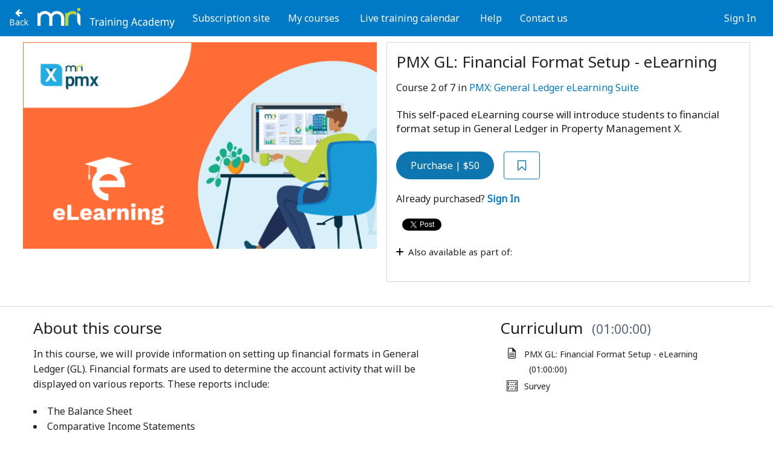

--- FILE ---
content_type: text/html; charset=utf-8
request_url: https://mrisoftware.skilljar.com/path/mri-financials-general-ledger-vx-elearning-suite/general-ledger-financial-format-setup-elearning-course
body_size: 157795
content:
<!DOCTYPE html>






 







<!--[if IE 8]> <html class="no-js lt-ie9" lang="en-US" > <![endif]-->
<!--[if gt IE 8]><!-->
<html class="no-js" lang="en-US">
<!--<![endif]-->
<head prefix="og: http://ogp.me/ns# fb: http://ogp.me/ns/fb# skilljar: http://ogp.me/ns/fb/skilljar#" >
    
    
        
    

    <meta charset="utf-8"/><script type="text/javascript">window.NREUM||(NREUM={});NREUM.info={"beacon":"bam.nr-data.net","errorBeacon":"bam.nr-data.net","licenseKey":"NRJS-73a22e3daafd4a8bc79","applicationID":"1082296180","transactionName":"NlMDYRYAD0ZSBhZdCg8ZJ0AKAhVcXAtNUAoMVwhbShcIUEQWWEIMBEE+RQUVCWpaEQdZOgdEDlg7ERRXXwwRXAAFaRFUEAk=","queueTime":0,"applicationTime":164,"agent":""};
(window.NREUM||(NREUM={})).init={privacy:{cookies_enabled:true},ajax:{deny_list:["bam.nr-data.net"]},feature_flags:["soft_nav"],distributed_tracing:{enabled:true}};(window.NREUM||(NREUM={})).loader_config={agentID:"1103214802",accountID:"3507777",trustKey:"3507777",xpid:"VwMHVlFUDxABVFlQBQgBV1wB",licenseKey:"NRJS-73a22e3daafd4a8bc79",applicationID:"1082296180",browserID:"1103214802"};;/*! For license information please see nr-loader-spa-1.306.0.min.js.LICENSE.txt */
(()=>{var e,t,r={384:(e,t,r)=>{"use strict";r.d(t,{NT:()=>s,US:()=>u,Zm:()=>a,bQ:()=>d,dV:()=>c,pV:()=>l});var n=r(6154),i=r(1863),o=r(1910);const s={beacon:"bam.nr-data.net",errorBeacon:"bam.nr-data.net"};function a(){return n.gm.NREUM||(n.gm.NREUM={}),void 0===n.gm.newrelic&&(n.gm.newrelic=n.gm.NREUM),n.gm.NREUM}function c(){let e=a();return e.o||(e.o={ST:n.gm.setTimeout,SI:n.gm.setImmediate||n.gm.setInterval,CT:n.gm.clearTimeout,XHR:n.gm.XMLHttpRequest,REQ:n.gm.Request,EV:n.gm.Event,PR:n.gm.Promise,MO:n.gm.MutationObserver,FETCH:n.gm.fetch,WS:n.gm.WebSocket},(0,o.i)(...Object.values(e.o))),e}function d(e,t){let r=a();r.initializedAgents??={},t.initializedAt={ms:(0,i.t)(),date:new Date},r.initializedAgents[e]=t}function u(e,t){a()[e]=t}function l(){return function(){let e=a();const t=e.info||{};e.info={beacon:s.beacon,errorBeacon:s.errorBeacon,...t}}(),function(){let e=a();const t=e.init||{};e.init={...t}}(),c(),function(){let e=a();const t=e.loader_config||{};e.loader_config={...t}}(),a()}},782:(e,t,r)=>{"use strict";r.d(t,{T:()=>n});const n=r(860).K7.pageViewTiming},860:(e,t,r)=>{"use strict";r.d(t,{$J:()=>u,K7:()=>c,P3:()=>d,XX:()=>i,Yy:()=>a,df:()=>o,qY:()=>n,v4:()=>s});const n="events",i="jserrors",o="browser/blobs",s="rum",a="browser/logs",c={ajax:"ajax",genericEvents:"generic_events",jserrors:i,logging:"logging",metrics:"metrics",pageAction:"page_action",pageViewEvent:"page_view_event",pageViewTiming:"page_view_timing",sessionReplay:"session_replay",sessionTrace:"session_trace",softNav:"soft_navigations",spa:"spa"},d={[c.pageViewEvent]:1,[c.pageViewTiming]:2,[c.metrics]:3,[c.jserrors]:4,[c.spa]:5,[c.ajax]:6,[c.sessionTrace]:7,[c.softNav]:8,[c.sessionReplay]:9,[c.logging]:10,[c.genericEvents]:11},u={[c.pageViewEvent]:s,[c.pageViewTiming]:n,[c.ajax]:n,[c.spa]:n,[c.softNav]:n,[c.metrics]:i,[c.jserrors]:i,[c.sessionTrace]:o,[c.sessionReplay]:o,[c.logging]:a,[c.genericEvents]:"ins"}},944:(e,t,r)=>{"use strict";r.d(t,{R:()=>i});var n=r(3241);function i(e,t){"function"==typeof console.debug&&(console.debug("New Relic Warning: https://github.com/newrelic/newrelic-browser-agent/blob/main/docs/warning-codes.md#".concat(e),t),(0,n.W)({agentIdentifier:null,drained:null,type:"data",name:"warn",feature:"warn",data:{code:e,secondary:t}}))}},993:(e,t,r)=>{"use strict";r.d(t,{A$:()=>o,ET:()=>s,TZ:()=>a,p_:()=>i});var n=r(860);const i={ERROR:"ERROR",WARN:"WARN",INFO:"INFO",DEBUG:"DEBUG",TRACE:"TRACE"},o={OFF:0,ERROR:1,WARN:2,INFO:3,DEBUG:4,TRACE:5},s="log",a=n.K7.logging},1687:(e,t,r)=>{"use strict";r.d(t,{Ak:()=>d,Ze:()=>f,x3:()=>u});var n=r(3241),i=r(7836),o=r(3606),s=r(860),a=r(2646);const c={};function d(e,t){const r={staged:!1,priority:s.P3[t]||0};l(e),c[e].get(t)||c[e].set(t,r)}function u(e,t){e&&c[e]&&(c[e].get(t)&&c[e].delete(t),p(e,t,!1),c[e].size&&h(e))}function l(e){if(!e)throw new Error("agentIdentifier required");c[e]||(c[e]=new Map)}function f(e="",t="feature",r=!1){if(l(e),!e||!c[e].get(t)||r)return p(e,t);c[e].get(t).staged=!0,h(e)}function h(e){const t=Array.from(c[e]);t.every(([e,t])=>t.staged)&&(t.sort((e,t)=>e[1].priority-t[1].priority),t.forEach(([t])=>{c[e].delete(t),p(e,t)}))}function p(e,t,r=!0){const s=e?i.ee.get(e):i.ee,c=o.i.handlers;if(!s.aborted&&s.backlog&&c){if((0,n.W)({agentIdentifier:e,type:"lifecycle",name:"drain",feature:t}),r){const e=s.backlog[t],r=c[t];if(r){for(let t=0;e&&t<e.length;++t)g(e[t],r);Object.entries(r).forEach(([e,t])=>{Object.values(t||{}).forEach(t=>{t[0]?.on&&t[0]?.context()instanceof a.y&&t[0].on(e,t[1])})})}}s.isolatedBacklog||delete c[t],s.backlog[t]=null,s.emit("drain-"+t,[])}}function g(e,t){var r=e[1];Object.values(t[r]||{}).forEach(t=>{var r=e[0];if(t[0]===r){var n=t[1],i=e[3],o=e[2];n.apply(i,o)}})}},1741:(e,t,r)=>{"use strict";r.d(t,{W:()=>o});var n=r(944),i=r(4261);class o{#e(e,...t){if(this[e]!==o.prototype[e])return this[e](...t);(0,n.R)(35,e)}addPageAction(e,t){return this.#e(i.hG,e,t)}register(e){return this.#e(i.eY,e)}recordCustomEvent(e,t){return this.#e(i.fF,e,t)}setPageViewName(e,t){return this.#e(i.Fw,e,t)}setCustomAttribute(e,t,r){return this.#e(i.cD,e,t,r)}noticeError(e,t){return this.#e(i.o5,e,t)}setUserId(e){return this.#e(i.Dl,e)}setApplicationVersion(e){return this.#e(i.nb,e)}setErrorHandler(e){return this.#e(i.bt,e)}addRelease(e,t){return this.#e(i.k6,e,t)}log(e,t){return this.#e(i.$9,e,t)}start(){return this.#e(i.d3)}finished(e){return this.#e(i.BL,e)}recordReplay(){return this.#e(i.CH)}pauseReplay(){return this.#e(i.Tb)}addToTrace(e){return this.#e(i.U2,e)}setCurrentRouteName(e){return this.#e(i.PA,e)}interaction(e){return this.#e(i.dT,e)}wrapLogger(e,t,r){return this.#e(i.Wb,e,t,r)}measure(e,t){return this.#e(i.V1,e,t)}consent(e){return this.#e(i.Pv,e)}}},1863:(e,t,r)=>{"use strict";function n(){return Math.floor(performance.now())}r.d(t,{t:()=>n})},1910:(e,t,r)=>{"use strict";r.d(t,{i:()=>o});var n=r(944);const i=new Map;function o(...e){return e.every(e=>{if(i.has(e))return i.get(e);const t="function"==typeof e?e.toString():"",r=t.includes("[native code]"),o=t.includes("nrWrapper");return r||o||(0,n.R)(64,e?.name||t),i.set(e,r),r})}},2555:(e,t,r)=>{"use strict";r.d(t,{D:()=>a,f:()=>s});var n=r(384),i=r(8122);const o={beacon:n.NT.beacon,errorBeacon:n.NT.errorBeacon,licenseKey:void 0,applicationID:void 0,sa:void 0,queueTime:void 0,applicationTime:void 0,ttGuid:void 0,user:void 0,account:void 0,product:void 0,extra:void 0,jsAttributes:{},userAttributes:void 0,atts:void 0,transactionName:void 0,tNamePlain:void 0};function s(e){try{return!!e.licenseKey&&!!e.errorBeacon&&!!e.applicationID}catch(e){return!1}}const a=e=>(0,i.a)(e,o)},2614:(e,t,r)=>{"use strict";r.d(t,{BB:()=>s,H3:()=>n,g:()=>d,iL:()=>c,tS:()=>a,uh:()=>i,wk:()=>o});const n="NRBA",i="SESSION",o=144e5,s=18e5,a={STARTED:"session-started",PAUSE:"session-pause",RESET:"session-reset",RESUME:"session-resume",UPDATE:"session-update"},c={SAME_TAB:"same-tab",CROSS_TAB:"cross-tab"},d={OFF:0,FULL:1,ERROR:2}},2646:(e,t,r)=>{"use strict";r.d(t,{y:()=>n});class n{constructor(e){this.contextId=e}}},2843:(e,t,r)=>{"use strict";r.d(t,{G:()=>o,u:()=>i});var n=r(3878);function i(e,t=!1,r,i){(0,n.DD)("visibilitychange",function(){if(t)return void("hidden"===document.visibilityState&&e());e(document.visibilityState)},r,i)}function o(e,t,r){(0,n.sp)("pagehide",e,t,r)}},3241:(e,t,r)=>{"use strict";r.d(t,{W:()=>o});var n=r(6154);const i="newrelic";function o(e={}){try{n.gm.dispatchEvent(new CustomEvent(i,{detail:e}))}catch(e){}}},3304:(e,t,r)=>{"use strict";r.d(t,{A:()=>o});var n=r(7836);const i=()=>{const e=new WeakSet;return(t,r)=>{if("object"==typeof r&&null!==r){if(e.has(r))return;e.add(r)}return r}};function o(e){try{return JSON.stringify(e,i())??""}catch(e){try{n.ee.emit("internal-error",[e])}catch(e){}return""}}},3333:(e,t,r)=>{"use strict";r.d(t,{$v:()=>u,TZ:()=>n,Xh:()=>c,Zp:()=>i,kd:()=>d,mq:()=>a,nf:()=>s,qN:()=>o});const n=r(860).K7.genericEvents,i=["auxclick","click","copy","keydown","paste","scrollend"],o=["focus","blur"],s=4,a=1e3,c=2e3,d=["PageAction","UserAction","BrowserPerformance"],u={RESOURCES:"experimental.resources",REGISTER:"register"}},3434:(e,t,r)=>{"use strict";r.d(t,{Jt:()=>o,YM:()=>d});var n=r(7836),i=r(5607);const o="nr@original:".concat(i.W),s=50;var a=Object.prototype.hasOwnProperty,c=!1;function d(e,t){return e||(e=n.ee),r.inPlace=function(e,t,n,i,o){n||(n="");const s="-"===n.charAt(0);for(let a=0;a<t.length;a++){const c=t[a],d=e[c];l(d)||(e[c]=r(d,s?c+n:n,i,c,o))}},r.flag=o,r;function r(t,r,n,c,d){return l(t)?t:(r||(r=""),nrWrapper[o]=t,function(e,t,r){if(Object.defineProperty&&Object.keys)try{return Object.keys(e).forEach(function(r){Object.defineProperty(t,r,{get:function(){return e[r]},set:function(t){return e[r]=t,t}})}),t}catch(e){u([e],r)}for(var n in e)a.call(e,n)&&(t[n]=e[n])}(t,nrWrapper,e),nrWrapper);function nrWrapper(){var o,a,l,f;let h;try{a=this,o=[...arguments],l="function"==typeof n?n(o,a):n||{}}catch(t){u([t,"",[o,a,c],l],e)}i(r+"start",[o,a,c],l,d);const p=performance.now();let g;try{return f=t.apply(a,o),g=performance.now(),f}catch(e){throw g=performance.now(),i(r+"err",[o,a,e],l,d),h=e,h}finally{const e=g-p,t={start:p,end:g,duration:e,isLongTask:e>=s,methodName:c,thrownError:h};t.isLongTask&&i("long-task",[t,a],l,d),i(r+"end",[o,a,f],l,d)}}}function i(r,n,i,o){if(!c||t){var s=c;c=!0;try{e.emit(r,n,i,t,o)}catch(t){u([t,r,n,i],e)}c=s}}}function u(e,t){t||(t=n.ee);try{t.emit("internal-error",e)}catch(e){}}function l(e){return!(e&&"function"==typeof e&&e.apply&&!e[o])}},3606:(e,t,r)=>{"use strict";r.d(t,{i:()=>o});var n=r(9908);o.on=s;var i=o.handlers={};function o(e,t,r,o){s(o||n.d,i,e,t,r)}function s(e,t,r,i,o){o||(o="feature"),e||(e=n.d);var s=t[o]=t[o]||{};(s[r]=s[r]||[]).push([e,i])}},3738:(e,t,r)=>{"use strict";r.d(t,{He:()=>i,Kp:()=>a,Lc:()=>d,Rz:()=>u,TZ:()=>n,bD:()=>o,d3:()=>s,jx:()=>l,sl:()=>f,uP:()=>c});const n=r(860).K7.sessionTrace,i="bstResource",o="resource",s="-start",a="-end",c="fn"+s,d="fn"+a,u="pushState",l=1e3,f=3e4},3785:(e,t,r)=>{"use strict";r.d(t,{R:()=>c,b:()=>d});var n=r(9908),i=r(1863),o=r(860),s=r(3969),a=r(993);function c(e,t,r={},c=a.p_.INFO,d=!0,u,l=(0,i.t)()){(0,n.p)(s.xV,["API/logging/".concat(c.toLowerCase(),"/called")],void 0,o.K7.metrics,e),(0,n.p)(a.ET,[l,t,r,c,d,u],void 0,o.K7.logging,e)}function d(e){return"string"==typeof e&&Object.values(a.p_).some(t=>t===e.toUpperCase().trim())}},3878:(e,t,r)=>{"use strict";function n(e,t){return{capture:e,passive:!1,signal:t}}function i(e,t,r=!1,i){window.addEventListener(e,t,n(r,i))}function o(e,t,r=!1,i){document.addEventListener(e,t,n(r,i))}r.d(t,{DD:()=>o,jT:()=>n,sp:()=>i})},3962:(e,t,r)=>{"use strict";r.d(t,{AM:()=>s,O2:()=>l,OV:()=>o,Qu:()=>f,TZ:()=>c,ih:()=>h,pP:()=>a,t1:()=>u,tC:()=>i,wD:()=>d});var n=r(860);const i=["click","keydown","submit"],o="popstate",s="api",a="initialPageLoad",c=n.K7.softNav,d=5e3,u=500,l={INITIAL_PAGE_LOAD:"",ROUTE_CHANGE:1,UNSPECIFIED:2},f={INTERACTION:1,AJAX:2,CUSTOM_END:3,CUSTOM_TRACER:4},h={IP:"in progress",PF:"pending finish",FIN:"finished",CAN:"cancelled"}},3969:(e,t,r)=>{"use strict";r.d(t,{TZ:()=>n,XG:()=>a,rs:()=>i,xV:()=>s,z_:()=>o});const n=r(860).K7.metrics,i="sm",o="cm",s="storeSupportabilityMetrics",a="storeEventMetrics"},4234:(e,t,r)=>{"use strict";r.d(t,{W:()=>o});var n=r(7836),i=r(1687);class o{constructor(e,t){this.agentIdentifier=e,this.ee=n.ee.get(e),this.featureName=t,this.blocked=!1}deregisterDrain(){(0,i.x3)(this.agentIdentifier,this.featureName)}}},4261:(e,t,r)=>{"use strict";r.d(t,{$9:()=>u,BL:()=>c,CH:()=>p,Dl:()=>x,Fw:()=>w,PA:()=>v,Pl:()=>n,Pv:()=>A,Tb:()=>f,U2:()=>s,V1:()=>E,Wb:()=>T,bt:()=>y,cD:()=>b,d3:()=>R,dT:()=>d,eY:()=>g,fF:()=>h,hG:()=>o,hw:()=>i,k6:()=>a,nb:()=>m,o5:()=>l});const n="api-",i=n+"ixn-",o="addPageAction",s="addToTrace",a="addRelease",c="finished",d="interaction",u="log",l="noticeError",f="pauseReplay",h="recordCustomEvent",p="recordReplay",g="register",m="setApplicationVersion",v="setCurrentRouteName",b="setCustomAttribute",y="setErrorHandler",w="setPageViewName",x="setUserId",R="start",T="wrapLogger",E="measure",A="consent"},4387:(e,t,r)=>{"use strict";function n(e={}){return!(!e.id||!e.name)}function i(e){return"string"==typeof e&&e.trim().length<501||"number"==typeof e}function o(e,t){if(2!==t?.harvestEndpointVersion)return{};const r=t.agentRef.runtime.appMetadata.agents[0].entityGuid;return n(e)?{"source.id":e.id,"source.name":e.name,"source.type":e.type,"parent.id":e.parent?.id||r}:{"entity.guid":r,appId:t.agentRef.info.applicationID}}r.d(t,{Ux:()=>o,c7:()=>n,yo:()=>i})},5205:(e,t,r)=>{"use strict";r.d(t,{j:()=>_});var n=r(384),i=r(1741);var o=r(2555),s=r(3333);const a=e=>{if(!e||"string"!=typeof e)return!1;try{document.createDocumentFragment().querySelector(e)}catch{return!1}return!0};var c=r(2614),d=r(944),u=r(8122);const l="[data-nr-mask]",f=e=>(0,u.a)(e,(()=>{const e={feature_flags:[],experimental:{allow_registered_children:!1,resources:!1},mask_selector:"*",block_selector:"[data-nr-block]",mask_input_options:{color:!1,date:!1,"datetime-local":!1,email:!1,month:!1,number:!1,range:!1,search:!1,tel:!1,text:!1,time:!1,url:!1,week:!1,textarea:!1,select:!1,password:!0}};return{ajax:{deny_list:void 0,block_internal:!0,enabled:!0,autoStart:!0},api:{get allow_registered_children(){return e.feature_flags.includes(s.$v.REGISTER)||e.experimental.allow_registered_children},set allow_registered_children(t){e.experimental.allow_registered_children=t},duplicate_registered_data:!1},browser_consent_mode:{enabled:!1},distributed_tracing:{enabled:void 0,exclude_newrelic_header:void 0,cors_use_newrelic_header:void 0,cors_use_tracecontext_headers:void 0,allowed_origins:void 0},get feature_flags(){return e.feature_flags},set feature_flags(t){e.feature_flags=t},generic_events:{enabled:!0,autoStart:!0},harvest:{interval:30},jserrors:{enabled:!0,autoStart:!0},logging:{enabled:!0,autoStart:!0},metrics:{enabled:!0,autoStart:!0},obfuscate:void 0,page_action:{enabled:!0},page_view_event:{enabled:!0,autoStart:!0},page_view_timing:{enabled:!0,autoStart:!0},performance:{capture_marks:!1,capture_measures:!1,capture_detail:!0,resources:{get enabled(){return e.feature_flags.includes(s.$v.RESOURCES)||e.experimental.resources},set enabled(t){e.experimental.resources=t},asset_types:[],first_party_domains:[],ignore_newrelic:!0}},privacy:{cookies_enabled:!0},proxy:{assets:void 0,beacon:void 0},session:{expiresMs:c.wk,inactiveMs:c.BB},session_replay:{autoStart:!0,enabled:!1,preload:!1,sampling_rate:10,error_sampling_rate:100,collect_fonts:!1,inline_images:!1,fix_stylesheets:!0,mask_all_inputs:!0,get mask_text_selector(){return e.mask_selector},set mask_text_selector(t){a(t)?e.mask_selector="".concat(t,",").concat(l):""===t||null===t?e.mask_selector=l:(0,d.R)(5,t)},get block_class(){return"nr-block"},get ignore_class(){return"nr-ignore"},get mask_text_class(){return"nr-mask"},get block_selector(){return e.block_selector},set block_selector(t){a(t)?e.block_selector+=",".concat(t):""!==t&&(0,d.R)(6,t)},get mask_input_options(){return e.mask_input_options},set mask_input_options(t){t&&"object"==typeof t?e.mask_input_options={...t,password:!0}:(0,d.R)(7,t)}},session_trace:{enabled:!0,autoStart:!0},soft_navigations:{enabled:!0,autoStart:!0},spa:{enabled:!0,autoStart:!0},ssl:void 0,user_actions:{enabled:!0,elementAttributes:["id","className","tagName","type"]}}})());var h=r(6154),p=r(9324);let g=0;const m={buildEnv:p.F3,distMethod:p.Xs,version:p.xv,originTime:h.WN},v={consented:!1},b={appMetadata:{},get consented(){return this.session?.state?.consent||v.consented},set consented(e){v.consented=e},customTransaction:void 0,denyList:void 0,disabled:!1,harvester:void 0,isolatedBacklog:!1,isRecording:!1,loaderType:void 0,maxBytes:3e4,obfuscator:void 0,onerror:void 0,ptid:void 0,releaseIds:{},session:void 0,timeKeeper:void 0,registeredEntities:[],jsAttributesMetadata:{bytes:0},get harvestCount(){return++g}},y=e=>{const t=(0,u.a)(e,b),r=Object.keys(m).reduce((e,t)=>(e[t]={value:m[t],writable:!1,configurable:!0,enumerable:!0},e),{});return Object.defineProperties(t,r)};var w=r(5701);const x=e=>{const t=e.startsWith("http");e+="/",r.p=t?e:"https://"+e};var R=r(7836),T=r(3241);const E={accountID:void 0,trustKey:void 0,agentID:void 0,licenseKey:void 0,applicationID:void 0,xpid:void 0},A=e=>(0,u.a)(e,E),S=new Set;function _(e,t={},r,s){let{init:a,info:c,loader_config:d,runtime:u={},exposed:l=!0}=t;if(!c){const e=(0,n.pV)();a=e.init,c=e.info,d=e.loader_config}e.init=f(a||{}),e.loader_config=A(d||{}),c.jsAttributes??={},h.bv&&(c.jsAttributes.isWorker=!0),e.info=(0,o.D)(c);const p=e.init,g=[c.beacon,c.errorBeacon];S.has(e.agentIdentifier)||(p.proxy.assets&&(x(p.proxy.assets),g.push(p.proxy.assets)),p.proxy.beacon&&g.push(p.proxy.beacon),e.beacons=[...g],function(e){const t=(0,n.pV)();Object.getOwnPropertyNames(i.W.prototype).forEach(r=>{const n=i.W.prototype[r];if("function"!=typeof n||"constructor"===n)return;let o=t[r];e[r]&&!1!==e.exposed&&"micro-agent"!==e.runtime?.loaderType&&(t[r]=(...t)=>{const n=e[r](...t);return o?o(...t):n})})}(e),(0,n.US)("activatedFeatures",w.B),e.runSoftNavOverSpa&&=!0===p.soft_navigations.enabled&&p.feature_flags.includes("soft_nav")),u.denyList=[...p.ajax.deny_list||[],...p.ajax.block_internal?g:[]],u.ptid=e.agentIdentifier,u.loaderType=r,e.runtime=y(u),S.has(e.agentIdentifier)||(e.ee=R.ee.get(e.agentIdentifier),e.exposed=l,(0,T.W)({agentIdentifier:e.agentIdentifier,drained:!!w.B?.[e.agentIdentifier],type:"lifecycle",name:"initialize",feature:void 0,data:e.config})),S.add(e.agentIdentifier)}},5270:(e,t,r)=>{"use strict";r.d(t,{Aw:()=>s,SR:()=>o,rF:()=>a});var n=r(384),i=r(7767);function o(e){return!!(0,n.dV)().o.MO&&(0,i.V)(e)&&!0===e?.session_trace.enabled}function s(e){return!0===e?.session_replay.preload&&o(e)}function a(e,t){try{if("string"==typeof t?.type){if("password"===t.type.toLowerCase())return"*".repeat(e?.length||0);if(void 0!==t?.dataset?.nrUnmask||t?.classList?.contains("nr-unmask"))return e}}catch(e){}return"string"==typeof e?e.replace(/[\S]/g,"*"):"*".repeat(e?.length||0)}},5289:(e,t,r)=>{"use strict";r.d(t,{GG:()=>s,Qr:()=>c,sB:()=>a});var n=r(3878),i=r(6389);function o(){return"undefined"==typeof document||"complete"===document.readyState}function s(e,t){if(o())return e();const r=(0,i.J)(e),s=setInterval(()=>{o()&&(clearInterval(s),r())},500);(0,n.sp)("load",r,t)}function a(e){if(o())return e();(0,n.DD)("DOMContentLoaded",e)}function c(e){if(o())return e();(0,n.sp)("popstate",e)}},5607:(e,t,r)=>{"use strict";r.d(t,{W:()=>n});const n=(0,r(9566).bz)()},5701:(e,t,r)=>{"use strict";r.d(t,{B:()=>o,t:()=>s});var n=r(3241);const i=new Set,o={};function s(e,t){const r=t.agentIdentifier;o[r]??={},e&&"object"==typeof e&&(i.has(r)||(t.ee.emit("rumresp",[e]),o[r]=e,i.add(r),(0,n.W)({agentIdentifier:r,loaded:!0,drained:!0,type:"lifecycle",name:"load",feature:void 0,data:e})))}},6154:(e,t,r)=>{"use strict";r.d(t,{A4:()=>a,OF:()=>u,RI:()=>i,WN:()=>h,bv:()=>o,eN:()=>p,gm:()=>s,lR:()=>f,m:()=>d,mw:()=>c,sb:()=>l});var n=r(1863);const i="undefined"!=typeof window&&!!window.document,o="undefined"!=typeof WorkerGlobalScope&&("undefined"!=typeof self&&self instanceof WorkerGlobalScope&&self.navigator instanceof WorkerNavigator||"undefined"!=typeof globalThis&&globalThis instanceof WorkerGlobalScope&&globalThis.navigator instanceof WorkerNavigator),s=i?window:"undefined"!=typeof WorkerGlobalScope&&("undefined"!=typeof self&&self instanceof WorkerGlobalScope&&self||"undefined"!=typeof globalThis&&globalThis instanceof WorkerGlobalScope&&globalThis),a="complete"===s?.document?.readyState,c=Boolean("hidden"===s?.document?.visibilityState),d=""+s?.location,u=/iPad|iPhone|iPod/.test(s.navigator?.userAgent),l=u&&"undefined"==typeof SharedWorker,f=(()=>{const e=s.navigator?.userAgent?.match(/Firefox[/\s](\d+\.\d+)/);return Array.isArray(e)&&e.length>=2?+e[1]:0})(),h=Date.now()-(0,n.t)(),p=()=>"undefined"!=typeof PerformanceNavigationTiming&&s?.performance?.getEntriesByType("navigation")?.[0]?.responseStart},6344:(e,t,r)=>{"use strict";r.d(t,{BB:()=>u,Qb:()=>l,TZ:()=>i,Ug:()=>s,Vh:()=>o,_s:()=>a,bc:()=>d,yP:()=>c});var n=r(2614);const i=r(860).K7.sessionReplay,o="errorDuringReplay",s=.12,a={DomContentLoaded:0,Load:1,FullSnapshot:2,IncrementalSnapshot:3,Meta:4,Custom:5},c={[n.g.ERROR]:15e3,[n.g.FULL]:3e5,[n.g.OFF]:0},d={RESET:{message:"Session was reset",sm:"Reset"},IMPORT:{message:"Recorder failed to import",sm:"Import"},TOO_MANY:{message:"429: Too Many Requests",sm:"Too-Many"},TOO_BIG:{message:"Payload was too large",sm:"Too-Big"},CROSS_TAB:{message:"Session Entity was set to OFF on another tab",sm:"Cross-Tab"},ENTITLEMENTS:{message:"Session Replay is not allowed and will not be started",sm:"Entitlement"}},u=5e3,l={API:"api",RESUME:"resume",SWITCH_TO_FULL:"switchToFull",INITIALIZE:"initialize",PRELOAD:"preload"}},6389:(e,t,r)=>{"use strict";function n(e,t=500,r={}){const n=r?.leading||!1;let i;return(...r)=>{n&&void 0===i&&(e.apply(this,r),i=setTimeout(()=>{i=clearTimeout(i)},t)),n||(clearTimeout(i),i=setTimeout(()=>{e.apply(this,r)},t))}}function i(e){let t=!1;return(...r)=>{t||(t=!0,e.apply(this,r))}}r.d(t,{J:()=>i,s:()=>n})},6630:(e,t,r)=>{"use strict";r.d(t,{T:()=>n});const n=r(860).K7.pageViewEvent},6774:(e,t,r)=>{"use strict";r.d(t,{T:()=>n});const n=r(860).K7.jserrors},7295:(e,t,r)=>{"use strict";r.d(t,{Xv:()=>s,gX:()=>i,iW:()=>o});var n=[];function i(e){if(!e||o(e))return!1;if(0===n.length)return!0;for(var t=0;t<n.length;t++){var r=n[t];if("*"===r.hostname)return!1;if(a(r.hostname,e.hostname)&&c(r.pathname,e.pathname))return!1}return!0}function o(e){return void 0===e.hostname}function s(e){if(n=[],e&&e.length)for(var t=0;t<e.length;t++){let r=e[t];if(!r)continue;0===r.indexOf("http://")?r=r.substring(7):0===r.indexOf("https://")&&(r=r.substring(8));const i=r.indexOf("/");let o,s;i>0?(o=r.substring(0,i),s=r.substring(i)):(o=r,s="");let[a]=o.split(":");n.push({hostname:a,pathname:s})}}function a(e,t){return!(e.length>t.length)&&t.indexOf(e)===t.length-e.length}function c(e,t){return 0===e.indexOf("/")&&(e=e.substring(1)),0===t.indexOf("/")&&(t=t.substring(1)),""===e||e===t}},7378:(e,t,r)=>{"use strict";r.d(t,{$p:()=>R,BR:()=>b,Kp:()=>x,L3:()=>y,Lc:()=>c,NC:()=>o,SG:()=>u,TZ:()=>i,U6:()=>p,UT:()=>m,d3:()=>w,dT:()=>f,e5:()=>E,gx:()=>v,l9:()=>l,oW:()=>h,op:()=>g,rw:()=>d,tH:()=>A,uP:()=>a,wW:()=>T,xq:()=>s});var n=r(384);const i=r(860).K7.spa,o=["click","submit","keypress","keydown","keyup","change"],s=999,a="fn-start",c="fn-end",d="cb-start",u="api-ixn-",l="remaining",f="interaction",h="spaNode",p="jsonpNode",g="fetch-start",m="fetch-done",v="fetch-body-",b="jsonp-end",y=(0,n.dV)().o.ST,w="-start",x="-end",R="-body",T="cb"+x,E="jsTime",A="fetch"},7485:(e,t,r)=>{"use strict";r.d(t,{D:()=>i});var n=r(6154);function i(e){if(0===(e||"").indexOf("data:"))return{protocol:"data"};try{const t=new URL(e,location.href),r={port:t.port,hostname:t.hostname,pathname:t.pathname,search:t.search,protocol:t.protocol.slice(0,t.protocol.indexOf(":")),sameOrigin:t.protocol===n.gm?.location?.protocol&&t.host===n.gm?.location?.host};return r.port&&""!==r.port||("http:"===t.protocol&&(r.port="80"),"https:"===t.protocol&&(r.port="443")),r.pathname&&""!==r.pathname?r.pathname.startsWith("/")||(r.pathname="/".concat(r.pathname)):r.pathname="/",r}catch(e){return{}}}},7699:(e,t,r)=>{"use strict";r.d(t,{It:()=>o,KC:()=>a,No:()=>i,qh:()=>s});var n=r(860);const i=16e3,o=1e6,s="SESSION_ERROR",a={[n.K7.logging]:!0,[n.K7.genericEvents]:!1,[n.K7.jserrors]:!1,[n.K7.ajax]:!1}},7767:(e,t,r)=>{"use strict";r.d(t,{V:()=>i});var n=r(6154);const i=e=>n.RI&&!0===e?.privacy.cookies_enabled},7836:(e,t,r)=>{"use strict";r.d(t,{P:()=>a,ee:()=>c});var n=r(384),i=r(8990),o=r(2646),s=r(5607);const a="nr@context:".concat(s.W),c=function e(t,r){var n={},s={},u={},l=!1;try{l=16===r.length&&d.initializedAgents?.[r]?.runtime.isolatedBacklog}catch(e){}var f={on:p,addEventListener:p,removeEventListener:function(e,t){var r=n[e];if(!r)return;for(var i=0;i<r.length;i++)r[i]===t&&r.splice(i,1)},emit:function(e,r,n,i,o){!1!==o&&(o=!0);if(c.aborted&&!i)return;t&&o&&t.emit(e,r,n);var a=h(n);g(e).forEach(e=>{e.apply(a,r)});var d=v()[s[e]];d&&d.push([f,e,r,a]);return a},get:m,listeners:g,context:h,buffer:function(e,t){const r=v();if(t=t||"feature",f.aborted)return;Object.entries(e||{}).forEach(([e,n])=>{s[n]=t,t in r||(r[t]=[])})},abort:function(){f._aborted=!0,Object.keys(f.backlog).forEach(e=>{delete f.backlog[e]})},isBuffering:function(e){return!!v()[s[e]]},debugId:r,backlog:l?{}:t&&"object"==typeof t.backlog?t.backlog:{},isolatedBacklog:l};return Object.defineProperty(f,"aborted",{get:()=>{let e=f._aborted||!1;return e||(t&&(e=t.aborted),e)}}),f;function h(e){return e&&e instanceof o.y?e:e?(0,i.I)(e,a,()=>new o.y(a)):new o.y(a)}function p(e,t){n[e]=g(e).concat(t)}function g(e){return n[e]||[]}function m(t){return u[t]=u[t]||e(f,t)}function v(){return f.backlog}}(void 0,"globalEE"),d=(0,n.Zm)();d.ee||(d.ee=c)},8122:(e,t,r)=>{"use strict";r.d(t,{a:()=>i});var n=r(944);function i(e,t){try{if(!e||"object"!=typeof e)return(0,n.R)(3);if(!t||"object"!=typeof t)return(0,n.R)(4);const r=Object.create(Object.getPrototypeOf(t),Object.getOwnPropertyDescriptors(t)),o=0===Object.keys(r).length?e:r;for(let s in o)if(void 0!==e[s])try{if(null===e[s]){r[s]=null;continue}Array.isArray(e[s])&&Array.isArray(t[s])?r[s]=Array.from(new Set([...e[s],...t[s]])):"object"==typeof e[s]&&"object"==typeof t[s]?r[s]=i(e[s],t[s]):r[s]=e[s]}catch(e){r[s]||(0,n.R)(1,e)}return r}catch(e){(0,n.R)(2,e)}}},8139:(e,t,r)=>{"use strict";r.d(t,{u:()=>f});var n=r(7836),i=r(3434),o=r(8990),s=r(6154);const a={},c=s.gm.XMLHttpRequest,d="addEventListener",u="removeEventListener",l="nr@wrapped:".concat(n.P);function f(e){var t=function(e){return(e||n.ee).get("events")}(e);if(a[t.debugId]++)return t;a[t.debugId]=1;var r=(0,i.YM)(t,!0);function f(e){r.inPlace(e,[d,u],"-",p)}function p(e,t){return e[1]}return"getPrototypeOf"in Object&&(s.RI&&h(document,f),c&&h(c.prototype,f),h(s.gm,f)),t.on(d+"-start",function(e,t){var n=e[1];if(null!==n&&("function"==typeof n||"object"==typeof n)&&"newrelic"!==e[0]){var i=(0,o.I)(n,l,function(){var e={object:function(){if("function"!=typeof n.handleEvent)return;return n.handleEvent.apply(n,arguments)},function:n}[typeof n];return e?r(e,"fn-",null,e.name||"anonymous"):n});this.wrapped=e[1]=i}}),t.on(u+"-start",function(e){e[1]=this.wrapped||e[1]}),t}function h(e,t,...r){let n=e;for(;"object"==typeof n&&!Object.prototype.hasOwnProperty.call(n,d);)n=Object.getPrototypeOf(n);n&&t(n,...r)}},8374:(e,t,r)=>{r.nc=(()=>{try{return document?.currentScript?.nonce}catch(e){}return""})()},8990:(e,t,r)=>{"use strict";r.d(t,{I:()=>i});var n=Object.prototype.hasOwnProperty;function i(e,t,r){if(n.call(e,t))return e[t];var i=r();if(Object.defineProperty&&Object.keys)try{return Object.defineProperty(e,t,{value:i,writable:!0,enumerable:!1}),i}catch(e){}return e[t]=i,i}},9300:(e,t,r)=>{"use strict";r.d(t,{T:()=>n});const n=r(860).K7.ajax},9324:(e,t,r)=>{"use strict";r.d(t,{AJ:()=>s,F3:()=>i,Xs:()=>o,Yq:()=>a,xv:()=>n});const n="1.306.0",i="PROD",o="CDN",s="@newrelic/rrweb",a="1.0.1"},9566:(e,t,r)=>{"use strict";r.d(t,{LA:()=>a,ZF:()=>c,bz:()=>s,el:()=>d});var n=r(6154);const i="xxxxxxxx-xxxx-4xxx-yxxx-xxxxxxxxxxxx";function o(e,t){return e?15&e[t]:16*Math.random()|0}function s(){const e=n.gm?.crypto||n.gm?.msCrypto;let t,r=0;return e&&e.getRandomValues&&(t=e.getRandomValues(new Uint8Array(30))),i.split("").map(e=>"x"===e?o(t,r++).toString(16):"y"===e?(3&o()|8).toString(16):e).join("")}function a(e){const t=n.gm?.crypto||n.gm?.msCrypto;let r,i=0;t&&t.getRandomValues&&(r=t.getRandomValues(new Uint8Array(e)));const s=[];for(var a=0;a<e;a++)s.push(o(r,i++).toString(16));return s.join("")}function c(){return a(16)}function d(){return a(32)}},9908:(e,t,r)=>{"use strict";r.d(t,{d:()=>n,p:()=>i});var n=r(7836).ee.get("handle");function i(e,t,r,i,o){o?(o.buffer([e],i),o.emit(e,t,r)):(n.buffer([e],i),n.emit(e,t,r))}}},n={};function i(e){var t=n[e];if(void 0!==t)return t.exports;var o=n[e]={exports:{}};return r[e](o,o.exports,i),o.exports}i.m=r,i.d=(e,t)=>{for(var r in t)i.o(t,r)&&!i.o(e,r)&&Object.defineProperty(e,r,{enumerable:!0,get:t[r]})},i.f={},i.e=e=>Promise.all(Object.keys(i.f).reduce((t,r)=>(i.f[r](e,t),t),[])),i.u=e=>({212:"nr-spa-compressor",249:"nr-spa-recorder",478:"nr-spa"}[e]+"-1.306.0.min.js"),i.o=(e,t)=>Object.prototype.hasOwnProperty.call(e,t),e={},t="NRBA-1.306.0.PROD:",i.l=(r,n,o,s)=>{if(e[r])e[r].push(n);else{var a,c;if(void 0!==o)for(var d=document.getElementsByTagName("script"),u=0;u<d.length;u++){var l=d[u];if(l.getAttribute("src")==r||l.getAttribute("data-webpack")==t+o){a=l;break}}if(!a){c=!0;var f={478:"sha512-aOsrvCAZ97m4mi9/Q4P4Dl7seaB7sOFJOs8qmPK71B7CWoc9bXc5a5319PV5PSQ3SmEq++JW0qpaiKWV7MTLEg==",249:"sha512-nPxm1wa+eWrD9VPj39BAOPa200tURpQREipOlSDpePq/R8Y4hd4lO6tDy6C/6jm/J54CUHnLYeGyLZ/GIlo7gg==",212:"sha512-zcA2FBsG3fy6K+G9+4J1T2M6AmHuICGsq35BrGWu1rmRJwYBUqdOhAAxJkXYpoBy/9vKZ7LBcGpOEjABpjEWCQ=="};(a=document.createElement("script")).charset="utf-8",i.nc&&a.setAttribute("nonce",i.nc),a.setAttribute("data-webpack",t+o),a.src=r,0!==a.src.indexOf(window.location.origin+"/")&&(a.crossOrigin="anonymous"),f[s]&&(a.integrity=f[s])}e[r]=[n];var h=(t,n)=>{a.onerror=a.onload=null,clearTimeout(p);var i=e[r];if(delete e[r],a.parentNode&&a.parentNode.removeChild(a),i&&i.forEach(e=>e(n)),t)return t(n)},p=setTimeout(h.bind(null,void 0,{type:"timeout",target:a}),12e4);a.onerror=h.bind(null,a.onerror),a.onload=h.bind(null,a.onload),c&&document.head.appendChild(a)}},i.r=e=>{"undefined"!=typeof Symbol&&Symbol.toStringTag&&Object.defineProperty(e,Symbol.toStringTag,{value:"Module"}),Object.defineProperty(e,"__esModule",{value:!0})},i.p="https://js-agent.newrelic.com/",(()=>{var e={38:0,788:0};i.f.j=(t,r)=>{var n=i.o(e,t)?e[t]:void 0;if(0!==n)if(n)r.push(n[2]);else{var o=new Promise((r,i)=>n=e[t]=[r,i]);r.push(n[2]=o);var s=i.p+i.u(t),a=new Error;i.l(s,r=>{if(i.o(e,t)&&(0!==(n=e[t])&&(e[t]=void 0),n)){var o=r&&("load"===r.type?"missing":r.type),s=r&&r.target&&r.target.src;a.message="Loading chunk "+t+" failed: ("+o+": "+s+")",a.name="ChunkLoadError",a.type=o,a.request=s,n[1](a)}},"chunk-"+t,t)}};var t=(t,r)=>{var n,o,[s,a,c]=r,d=0;if(s.some(t=>0!==e[t])){for(n in a)i.o(a,n)&&(i.m[n]=a[n]);if(c)c(i)}for(t&&t(r);d<s.length;d++)o=s[d],i.o(e,o)&&e[o]&&e[o][0](),e[o]=0},r=self["webpackChunk:NRBA-1.306.0.PROD"]=self["webpackChunk:NRBA-1.306.0.PROD"]||[];r.forEach(t.bind(null,0)),r.push=t.bind(null,r.push.bind(r))})(),(()=>{"use strict";i(8374);var e=i(9566),t=i(1741);class r extends t.W{agentIdentifier=(0,e.LA)(16)}var n=i(860);const o=Object.values(n.K7);var s=i(5205);var a=i(9908),c=i(1863),d=i(4261),u=i(3241),l=i(944),f=i(5701),h=i(3969);function p(e,t,i,o){const s=o||i;!s||s[e]&&s[e]!==r.prototype[e]||(s[e]=function(){(0,a.p)(h.xV,["API/"+e+"/called"],void 0,n.K7.metrics,i.ee),(0,u.W)({agentIdentifier:i.agentIdentifier,drained:!!f.B?.[i.agentIdentifier],type:"data",name:"api",feature:d.Pl+e,data:{}});try{return t.apply(this,arguments)}catch(e){(0,l.R)(23,e)}})}function g(e,t,r,n,i){const o=e.info;null===r?delete o.jsAttributes[t]:o.jsAttributes[t]=r,(i||null===r)&&(0,a.p)(d.Pl+n,[(0,c.t)(),t,r],void 0,"session",e.ee)}var m=i(1687),v=i(4234),b=i(5289),y=i(6154),w=i(5270),x=i(7767),R=i(6389),T=i(7699);class E extends v.W{constructor(e,t){super(e.agentIdentifier,t),this.agentRef=e,this.abortHandler=void 0,this.featAggregate=void 0,this.loadedSuccessfully=void 0,this.onAggregateImported=new Promise(e=>{this.loadedSuccessfully=e}),this.deferred=Promise.resolve(),!1===e.init[this.featureName].autoStart?this.deferred=new Promise((t,r)=>{this.ee.on("manual-start-all",(0,R.J)(()=>{(0,m.Ak)(e.agentIdentifier,this.featureName),t()}))}):(0,m.Ak)(e.agentIdentifier,t)}importAggregator(e,t,r={}){if(this.featAggregate)return;const n=async()=>{let n;await this.deferred;try{if((0,x.V)(e.init)){const{setupAgentSession:t}=await i.e(478).then(i.bind(i,8766));n=t(e)}}catch(e){(0,l.R)(20,e),this.ee.emit("internal-error",[e]),(0,a.p)(T.qh,[e],void 0,this.featureName,this.ee)}try{if(!this.#t(this.featureName,n,e.init))return(0,m.Ze)(this.agentIdentifier,this.featureName),void this.loadedSuccessfully(!1);const{Aggregate:i}=await t();this.featAggregate=new i(e,r),e.runtime.harvester.initializedAggregates.push(this.featAggregate),this.loadedSuccessfully(!0)}catch(e){(0,l.R)(34,e),this.abortHandler?.(),(0,m.Ze)(this.agentIdentifier,this.featureName,!0),this.loadedSuccessfully(!1),this.ee&&this.ee.abort()}};y.RI?(0,b.GG)(()=>n(),!0):n()}#t(e,t,r){if(this.blocked)return!1;switch(e){case n.K7.sessionReplay:return(0,w.SR)(r)&&!!t;case n.K7.sessionTrace:return!!t;default:return!0}}}var A=i(6630),S=i(2614);class _ extends E{static featureName=A.T;constructor(e){var t;super(e,A.T),this.setupInspectionEvents(e.agentIdentifier),t=e,p(d.Fw,function(e,r){"string"==typeof e&&("/"!==e.charAt(0)&&(e="/"+e),t.runtime.customTransaction=(r||"http://custom.transaction")+e,(0,a.p)(d.Pl+d.Fw,[(0,c.t)()],void 0,void 0,t.ee))},t),this.importAggregator(e,()=>i.e(478).then(i.bind(i,2467)))}setupInspectionEvents(e){const t=(t,r)=>{t&&(0,u.W)({agentIdentifier:e,timeStamp:t.timeStamp,loaded:"complete"===t.target.readyState,type:"window",name:r,data:t.target.location+""})};(0,b.sB)(e=>{t(e,"DOMContentLoaded")}),(0,b.GG)(e=>{t(e,"load")}),(0,b.Qr)(e=>{t(e,"navigate")}),this.ee.on(S.tS.UPDATE,(t,r)=>{(0,u.W)({agentIdentifier:e,type:"lifecycle",name:"session",data:r})})}}var O=i(384);var N=i(2843),I=i(782);class P extends E{static featureName=I.T;constructor(e){super(e,I.T),y.RI&&((0,N.u)(()=>(0,a.p)("docHidden",[(0,c.t)()],void 0,I.T,this.ee),!0),(0,N.G)(()=>(0,a.p)("winPagehide",[(0,c.t)()],void 0,I.T,this.ee)),this.importAggregator(e,()=>i.e(478).then(i.bind(i,9917))))}}class j extends E{static featureName=h.TZ;constructor(e){super(e,h.TZ),y.RI&&document.addEventListener("securitypolicyviolation",e=>{(0,a.p)(h.xV,["Generic/CSPViolation/Detected"],void 0,this.featureName,this.ee)}),this.importAggregator(e,()=>i.e(478).then(i.bind(i,6555)))}}var k=i(6774),C=i(3878),D=i(3304);class L{constructor(e,t,r,n,i){this.name="UncaughtError",this.message="string"==typeof e?e:(0,D.A)(e),this.sourceURL=t,this.line=r,this.column=n,this.__newrelic=i}}function M(e){return K(e)?e:new L(void 0!==e?.message?e.message:e,e?.filename||e?.sourceURL,e?.lineno||e?.line,e?.colno||e?.col,e?.__newrelic,e?.cause)}function H(e){const t="Unhandled Promise Rejection: ";if(!e?.reason)return;if(K(e.reason)){try{e.reason.message.startsWith(t)||(e.reason.message=t+e.reason.message)}catch(e){}return M(e.reason)}const r=M(e.reason);return(r.message||"").startsWith(t)||(r.message=t+r.message),r}function B(e){if(e.error instanceof SyntaxError&&!/:\d+$/.test(e.error.stack?.trim())){const t=new L(e.message,e.filename,e.lineno,e.colno,e.error.__newrelic,e.cause);return t.name=SyntaxError.name,t}return K(e.error)?e.error:M(e)}function K(e){return e instanceof Error&&!!e.stack}function W(e,t,r,i,o=(0,c.t)()){"string"==typeof e&&(e=new Error(e)),(0,a.p)("err",[e,o,!1,t,r.runtime.isRecording,void 0,i],void 0,n.K7.jserrors,r.ee),(0,a.p)("uaErr",[],void 0,n.K7.genericEvents,r.ee)}var U=i(4387),F=i(993),V=i(3785);function G(e,{customAttributes:t={},level:r=F.p_.INFO}={},n,i,o=(0,c.t)()){(0,V.R)(n.ee,e,t,r,!1,i,o)}function z(e,t,r,i,o=(0,c.t)()){(0,a.p)(d.Pl+d.hG,[o,e,t,i],void 0,n.K7.genericEvents,r.ee)}function Z(e,t,r,i,o=(0,c.t)()){const{start:s,end:u,customAttributes:f}=t||{},h={customAttributes:f||{}};if("object"!=typeof h.customAttributes||"string"!=typeof e||0===e.length)return void(0,l.R)(57);const p=(e,t)=>null==e?t:"number"==typeof e?e:e instanceof PerformanceMark?e.startTime:Number.NaN;if(h.start=p(s,0),h.end=p(u,o),Number.isNaN(h.start)||Number.isNaN(h.end))(0,l.R)(57);else{if(h.duration=h.end-h.start,!(h.duration<0))return(0,a.p)(d.Pl+d.V1,[h,e,i],void 0,n.K7.genericEvents,r.ee),h;(0,l.R)(58)}}function q(e,t={},r,i,o=(0,c.t)()){(0,a.p)(d.Pl+d.fF,[o,e,t,i],void 0,n.K7.genericEvents,r.ee)}function X(e){p(d.eY,function(t){return Y(e,t)},e)}function Y(e,t,r){const i={};(0,l.R)(54,"newrelic.register"),t||={},t.type="MFE",t.licenseKey||=e.info.licenseKey,t.blocked=!1,t.parent=r||{};let o=()=>{};const s=e.runtime.registeredEntities,d=s.find(({metadata:{target:{id:e,name:r}}})=>e===t.id);if(d)return d.metadata.target.name!==t.name&&(d.metadata.target.name=t.name),d;const u=e=>{t.blocked=!0,o=e};e.init.api.allow_registered_children||u((0,R.J)(()=>(0,l.R)(55))),(0,U.c7)(t)||u((0,R.J)(()=>(0,l.R)(48,t))),(0,U.yo)(t.id)&&(0,U.yo)(t.name)||u((0,R.J)(()=>(0,l.R)(48,t)));const f={addPageAction:(r,n={})=>m(z,[r,{...i,...n},e],t),log:(r,n={})=>m(G,[r,{...n,customAttributes:{...i,...n.customAttributes||{}}},e],t),measure:(r,n={})=>m(Z,[r,{...n,customAttributes:{...i,...n.customAttributes||{}}},e],t),noticeError:(r,n={})=>m(W,[r,{...i,...n},e],t),register:(t={})=>m(Y,[e,t],f.metadata.target),recordCustomEvent:(r,n={})=>m(q,[r,{...i,...n},e],t),setApplicationVersion:e=>g("application.version",e),setCustomAttribute:(e,t)=>g(e,t),setUserId:e=>g("enduser.id",e),metadata:{customAttributes:i,target:t}},p=()=>(t.blocked&&o(),t.blocked);p()||s.push(f);const g=(e,t)=>{p()||(i[e]=t)},m=(t,r,i)=>{if(p())return;const o=(0,c.t)();(0,a.p)(h.xV,["API/register/".concat(t.name,"/called")],void 0,n.K7.metrics,e.ee);try{return e.init.api.duplicate_registered_data&&"register"!==t.name&&t(...r,void 0,o),t(...r,i,o)}catch(e){(0,l.R)(50,e)}};return f}class J extends E{static featureName=k.T;constructor(e){var t;super(e,k.T),t=e,p(d.o5,(e,r)=>W(e,r,t),t),function(e){p(d.bt,function(t){e.runtime.onerror=t},e)}(e),function(e){let t=0;p(d.k6,function(e,r){++t>10||(this.runtime.releaseIds[e.slice(-200)]=(""+r).slice(-200))},e)}(e),X(e);try{this.removeOnAbort=new AbortController}catch(e){}this.ee.on("internal-error",(t,r)=>{this.abortHandler&&(0,a.p)("ierr",[M(t),(0,c.t)(),!0,{},e.runtime.isRecording,r],void 0,this.featureName,this.ee)}),y.gm.addEventListener("unhandledrejection",t=>{this.abortHandler&&(0,a.p)("err",[H(t),(0,c.t)(),!1,{unhandledPromiseRejection:1},e.runtime.isRecording],void 0,this.featureName,this.ee)},(0,C.jT)(!1,this.removeOnAbort?.signal)),y.gm.addEventListener("error",t=>{this.abortHandler&&(0,a.p)("err",[B(t),(0,c.t)(),!1,{},e.runtime.isRecording],void 0,this.featureName,this.ee)},(0,C.jT)(!1,this.removeOnAbort?.signal)),this.abortHandler=this.#r,this.importAggregator(e,()=>i.e(478).then(i.bind(i,2176)))}#r(){this.removeOnAbort?.abort(),this.abortHandler=void 0}}var Q=i(8990);let ee=1;function te(e){const t=typeof e;return!e||"object"!==t&&"function"!==t?-1:e===y.gm?0:(0,Q.I)(e,"nr@id",function(){return ee++})}function re(e){if("string"==typeof e&&e.length)return e.length;if("object"==typeof e){if("undefined"!=typeof ArrayBuffer&&e instanceof ArrayBuffer&&e.byteLength)return e.byteLength;if("undefined"!=typeof Blob&&e instanceof Blob&&e.size)return e.size;if(!("undefined"!=typeof FormData&&e instanceof FormData))try{return(0,D.A)(e).length}catch(e){return}}}var ne=i(8139),ie=i(7836),oe=i(3434);const se={},ae=["open","send"];function ce(e){var t=e||ie.ee;const r=function(e){return(e||ie.ee).get("xhr")}(t);if(void 0===y.gm.XMLHttpRequest)return r;if(se[r.debugId]++)return r;se[r.debugId]=1,(0,ne.u)(t);var n=(0,oe.YM)(r),i=y.gm.XMLHttpRequest,o=y.gm.MutationObserver,s=y.gm.Promise,a=y.gm.setInterval,c="readystatechange",d=["onload","onerror","onabort","onloadstart","onloadend","onprogress","ontimeout"],u=[],f=y.gm.XMLHttpRequest=function(e){const t=new i(e),o=r.context(t);try{r.emit("new-xhr",[t],o),t.addEventListener(c,(s=o,function(){var e=this;e.readyState>3&&!s.resolved&&(s.resolved=!0,r.emit("xhr-resolved",[],e)),n.inPlace(e,d,"fn-",b)}),(0,C.jT)(!1))}catch(e){(0,l.R)(15,e);try{r.emit("internal-error",[e])}catch(e){}}var s;return t};function h(e,t){n.inPlace(t,["onreadystatechange"],"fn-",b)}if(function(e,t){for(var r in e)t[r]=e[r]}(i,f),f.prototype=i.prototype,n.inPlace(f.prototype,ae,"-xhr-",b),r.on("send-xhr-start",function(e,t){h(e,t),function(e){u.push(e),o&&(p?p.then(v):a?a(v):(g=-g,m.data=g))}(t)}),r.on("open-xhr-start",h),o){var p=s&&s.resolve();if(!a&&!s){var g=1,m=document.createTextNode(g);new o(v).observe(m,{characterData:!0})}}else t.on("fn-end",function(e){e[0]&&e[0].type===c||v()});function v(){for(var e=0;e<u.length;e++)h(0,u[e]);u.length&&(u=[])}function b(e,t){return t}return r}var de="fetch-",ue=de+"body-",le=["arrayBuffer","blob","json","text","formData"],fe=y.gm.Request,he=y.gm.Response,pe="prototype";const ge={};function me(e){const t=function(e){return(e||ie.ee).get("fetch")}(e);if(!(fe&&he&&y.gm.fetch))return t;if(ge[t.debugId]++)return t;function r(e,r,n){var i=e[r];"function"==typeof i&&(e[r]=function(){var e,r=[...arguments],o={};t.emit(n+"before-start",[r],o),o[ie.P]&&o[ie.P].dt&&(e=o[ie.P].dt);var s=i.apply(this,r);return t.emit(n+"start",[r,e],s),s.then(function(e){return t.emit(n+"end",[null,e],s),e},function(e){throw t.emit(n+"end",[e],s),e})})}return ge[t.debugId]=1,le.forEach(e=>{r(fe[pe],e,ue),r(he[pe],e,ue)}),r(y.gm,"fetch",de),t.on(de+"end",function(e,r){var n=this;if(r){var i=r.headers.get("content-length");null!==i&&(n.rxSize=i),t.emit(de+"done",[null,r],n)}else t.emit(de+"done",[e],n)}),t}var ve=i(7485);class be{constructor(e){this.agentRef=e}generateTracePayload(t){const r=this.agentRef.loader_config;if(!this.shouldGenerateTrace(t)||!r)return null;var n=(r.accountID||"").toString()||null,i=(r.agentID||"").toString()||null,o=(r.trustKey||"").toString()||null;if(!n||!i)return null;var s=(0,e.ZF)(),a=(0,e.el)(),c=Date.now(),d={spanId:s,traceId:a,timestamp:c};return(t.sameOrigin||this.isAllowedOrigin(t)&&this.useTraceContextHeadersForCors())&&(d.traceContextParentHeader=this.generateTraceContextParentHeader(s,a),d.traceContextStateHeader=this.generateTraceContextStateHeader(s,c,n,i,o)),(t.sameOrigin&&!this.excludeNewrelicHeader()||!t.sameOrigin&&this.isAllowedOrigin(t)&&this.useNewrelicHeaderForCors())&&(d.newrelicHeader=this.generateTraceHeader(s,a,c,n,i,o)),d}generateTraceContextParentHeader(e,t){return"00-"+t+"-"+e+"-01"}generateTraceContextStateHeader(e,t,r,n,i){return i+"@nr=0-1-"+r+"-"+n+"-"+e+"----"+t}generateTraceHeader(e,t,r,n,i,o){if(!("function"==typeof y.gm?.btoa))return null;var s={v:[0,1],d:{ty:"Browser",ac:n,ap:i,id:e,tr:t,ti:r}};return o&&n!==o&&(s.d.tk=o),btoa((0,D.A)(s))}shouldGenerateTrace(e){return this.agentRef.init?.distributed_tracing?.enabled&&this.isAllowedOrigin(e)}isAllowedOrigin(e){var t=!1;const r=this.agentRef.init?.distributed_tracing;if(e.sameOrigin)t=!0;else if(r?.allowed_origins instanceof Array)for(var n=0;n<r.allowed_origins.length;n++){var i=(0,ve.D)(r.allowed_origins[n]);if(e.hostname===i.hostname&&e.protocol===i.protocol&&e.port===i.port){t=!0;break}}return t}excludeNewrelicHeader(){var e=this.agentRef.init?.distributed_tracing;return!!e&&!!e.exclude_newrelic_header}useNewrelicHeaderForCors(){var e=this.agentRef.init?.distributed_tracing;return!!e&&!1!==e.cors_use_newrelic_header}useTraceContextHeadersForCors(){var e=this.agentRef.init?.distributed_tracing;return!!e&&!!e.cors_use_tracecontext_headers}}var ye=i(9300),we=i(7295);function xe(e){return"string"==typeof e?e:e instanceof(0,O.dV)().o.REQ?e.url:y.gm?.URL&&e instanceof URL?e.href:void 0}var Re=["load","error","abort","timeout"],Te=Re.length,Ee=(0,O.dV)().o.REQ,Ae=(0,O.dV)().o.XHR;const Se="X-NewRelic-App-Data";class _e extends E{static featureName=ye.T;constructor(e){super(e,ye.T),this.dt=new be(e),this.handler=(e,t,r,n)=>(0,a.p)(e,t,r,n,this.ee);try{const e={xmlhttprequest:"xhr",fetch:"fetch",beacon:"beacon"};y.gm?.performance?.getEntriesByType("resource").forEach(t=>{if(t.initiatorType in e&&0!==t.responseStatus){const r={status:t.responseStatus},i={rxSize:t.transferSize,duration:Math.floor(t.duration),cbTime:0};Oe(r,t.name),this.handler("xhr",[r,i,t.startTime,t.responseEnd,e[t.initiatorType]],void 0,n.K7.ajax)}})}catch(e){}me(this.ee),ce(this.ee),function(e,t,r,i){function o(e){var t=this;t.totalCbs=0,t.called=0,t.cbTime=0,t.end=E,t.ended=!1,t.xhrGuids={},t.lastSize=null,t.loadCaptureCalled=!1,t.params=this.params||{},t.metrics=this.metrics||{},t.latestLongtaskEnd=0,e.addEventListener("load",function(r){A(t,e)},(0,C.jT)(!1)),y.lR||e.addEventListener("progress",function(e){t.lastSize=e.loaded},(0,C.jT)(!1))}function s(e){this.params={method:e[0]},Oe(this,e[1]),this.metrics={}}function d(t,r){e.loader_config.xpid&&this.sameOrigin&&r.setRequestHeader("X-NewRelic-ID",e.loader_config.xpid);var n=i.generateTracePayload(this.parsedOrigin);if(n){var o=!1;n.newrelicHeader&&(r.setRequestHeader("newrelic",n.newrelicHeader),o=!0),n.traceContextParentHeader&&(r.setRequestHeader("traceparent",n.traceContextParentHeader),n.traceContextStateHeader&&r.setRequestHeader("tracestate",n.traceContextStateHeader),o=!0),o&&(this.dt=n)}}function u(e,r){var n=this.metrics,i=e[0],o=this;if(n&&i){var s=re(i);s&&(n.txSize=s)}this.startTime=(0,c.t)(),this.body=i,this.listener=function(e){try{"abort"!==e.type||o.loadCaptureCalled||(o.params.aborted=!0),("load"!==e.type||o.called===o.totalCbs&&(o.onloadCalled||"function"!=typeof r.onload)&&"function"==typeof o.end)&&o.end(r)}catch(e){try{t.emit("internal-error",[e])}catch(e){}}};for(var a=0;a<Te;a++)r.addEventListener(Re[a],this.listener,(0,C.jT)(!1))}function l(e,t,r){this.cbTime+=e,t?this.onloadCalled=!0:this.called+=1,this.called!==this.totalCbs||!this.onloadCalled&&"function"==typeof r.onload||"function"!=typeof this.end||this.end(r)}function f(e,t){var r=""+te(e)+!!t;this.xhrGuids&&!this.xhrGuids[r]&&(this.xhrGuids[r]=!0,this.totalCbs+=1)}function p(e,t){var r=""+te(e)+!!t;this.xhrGuids&&this.xhrGuids[r]&&(delete this.xhrGuids[r],this.totalCbs-=1)}function g(){this.endTime=(0,c.t)()}function m(e,r){r instanceof Ae&&"load"===e[0]&&t.emit("xhr-load-added",[e[1],e[2]],r)}function v(e,r){r instanceof Ae&&"load"===e[0]&&t.emit("xhr-load-removed",[e[1],e[2]],r)}function b(e,t,r){t instanceof Ae&&("onload"===r&&(this.onload=!0),("load"===(e[0]&&e[0].type)||this.onload)&&(this.xhrCbStart=(0,c.t)()))}function w(e,r){this.xhrCbStart&&t.emit("xhr-cb-time",[(0,c.t)()-this.xhrCbStart,this.onload,r],r)}function x(e){var t,r=e[1]||{};if("string"==typeof e[0]?0===(t=e[0]).length&&y.RI&&(t=""+y.gm.location.href):e[0]&&e[0].url?t=e[0].url:y.gm?.URL&&e[0]&&e[0]instanceof URL?t=e[0].href:"function"==typeof e[0].toString&&(t=e[0].toString()),"string"==typeof t&&0!==t.length){t&&(this.parsedOrigin=(0,ve.D)(t),this.sameOrigin=this.parsedOrigin.sameOrigin);var n=i.generateTracePayload(this.parsedOrigin);if(n&&(n.newrelicHeader||n.traceContextParentHeader))if(e[0]&&e[0].headers)a(e[0].headers,n)&&(this.dt=n);else{var o={};for(var s in r)o[s]=r[s];o.headers=new Headers(r.headers||{}),a(o.headers,n)&&(this.dt=n),e.length>1?e[1]=o:e.push(o)}}function a(e,t){var r=!1;return t.newrelicHeader&&(e.set("newrelic",t.newrelicHeader),r=!0),t.traceContextParentHeader&&(e.set("traceparent",t.traceContextParentHeader),t.traceContextStateHeader&&e.set("tracestate",t.traceContextStateHeader),r=!0),r}}function R(e,t){this.params={},this.metrics={},this.startTime=(0,c.t)(),this.dt=t,e.length>=1&&(this.target=e[0]),e.length>=2&&(this.opts=e[1]);var r=this.opts||{},n=this.target;Oe(this,xe(n));var i=(""+(n&&n instanceof Ee&&n.method||r.method||"GET")).toUpperCase();this.params.method=i,this.body=r.body,this.txSize=re(r.body)||0}function T(e,t){if(this.endTime=(0,c.t)(),this.params||(this.params={}),(0,we.iW)(this.params))return;let i;this.params.status=t?t.status:0,"string"==typeof this.rxSize&&this.rxSize.length>0&&(i=+this.rxSize);const o={txSize:this.txSize,rxSize:i,duration:(0,c.t)()-this.startTime};r("xhr",[this.params,o,this.startTime,this.endTime,"fetch"],this,n.K7.ajax)}function E(e){const t=this.params,i=this.metrics;if(!this.ended){this.ended=!0;for(let t=0;t<Te;t++)e.removeEventListener(Re[t],this.listener,!1);t.aborted||(0,we.iW)(t)||(i.duration=(0,c.t)()-this.startTime,this.loadCaptureCalled||4!==e.readyState?null==t.status&&(t.status=0):A(this,e),i.cbTime=this.cbTime,r("xhr",[t,i,this.startTime,this.endTime,"xhr"],this,n.K7.ajax))}}function A(e,r){e.params.status=r.status;var i=function(e,t){var r=e.responseType;return"json"===r&&null!==t?t:"arraybuffer"===r||"blob"===r||"json"===r?re(e.response):"text"===r||""===r||void 0===r?re(e.responseText):void 0}(r,e.lastSize);if(i&&(e.metrics.rxSize=i),e.sameOrigin&&r.getAllResponseHeaders().indexOf(Se)>=0){var o=r.getResponseHeader(Se);o&&((0,a.p)(h.rs,["Ajax/CrossApplicationTracing/Header/Seen"],void 0,n.K7.metrics,t),e.params.cat=o.split(", ").pop())}e.loadCaptureCalled=!0}t.on("new-xhr",o),t.on("open-xhr-start",s),t.on("open-xhr-end",d),t.on("send-xhr-start",u),t.on("xhr-cb-time",l),t.on("xhr-load-added",f),t.on("xhr-load-removed",p),t.on("xhr-resolved",g),t.on("addEventListener-end",m),t.on("removeEventListener-end",v),t.on("fn-end",w),t.on("fetch-before-start",x),t.on("fetch-start",R),t.on("fn-start",b),t.on("fetch-done",T)}(e,this.ee,this.handler,this.dt),this.importAggregator(e,()=>i.e(478).then(i.bind(i,3845)))}}function Oe(e,t){var r=(0,ve.D)(t),n=e.params||e;n.hostname=r.hostname,n.port=r.port,n.protocol=r.protocol,n.host=r.hostname+":"+r.port,n.pathname=r.pathname,e.parsedOrigin=r,e.sameOrigin=r.sameOrigin}const Ne={},Ie=["pushState","replaceState"];function Pe(e){const t=function(e){return(e||ie.ee).get("history")}(e);return!y.RI||Ne[t.debugId]++||(Ne[t.debugId]=1,(0,oe.YM)(t).inPlace(window.history,Ie,"-")),t}var je=i(3738);function ke(e){p(d.BL,function(t=Date.now()){const r=t-y.WN;r<0&&(0,l.R)(62,t),(0,a.p)(h.XG,[d.BL,{time:r}],void 0,n.K7.metrics,e.ee),e.addToTrace({name:d.BL,start:t,origin:"nr"}),(0,a.p)(d.Pl+d.hG,[r,d.BL],void 0,n.K7.genericEvents,e.ee)},e)}const{He:Ce,bD:De,d3:Le,Kp:Me,TZ:He,Lc:Be,uP:Ke,Rz:We}=je;class Ue extends E{static featureName=He;constructor(e){var t;super(e,He),t=e,p(d.U2,function(e){if(!(e&&"object"==typeof e&&e.name&&e.start))return;const r={n:e.name,s:e.start-y.WN,e:(e.end||e.start)-y.WN,o:e.origin||"",t:"api"};r.s<0||r.e<0||r.e<r.s?(0,l.R)(61,{start:r.s,end:r.e}):(0,a.p)("bstApi",[r],void 0,n.K7.sessionTrace,t.ee)},t),ke(e);if(!(0,x.V)(e.init))return void this.deregisterDrain();const r=this.ee;let o;Pe(r),this.eventsEE=(0,ne.u)(r),this.eventsEE.on(Ke,function(e,t){this.bstStart=(0,c.t)()}),this.eventsEE.on(Be,function(e,t){(0,a.p)("bst",[e[0],t,this.bstStart,(0,c.t)()],void 0,n.K7.sessionTrace,r)}),r.on(We+Le,function(e){this.time=(0,c.t)(),this.startPath=location.pathname+location.hash}),r.on(We+Me,function(e){(0,a.p)("bstHist",[location.pathname+location.hash,this.startPath,this.time],void 0,n.K7.sessionTrace,r)});try{o=new PerformanceObserver(e=>{const t=e.getEntries();(0,a.p)(Ce,[t],void 0,n.K7.sessionTrace,r)}),o.observe({type:De,buffered:!0})}catch(e){}this.importAggregator(e,()=>i.e(478).then(i.bind(i,6974)),{resourceObserver:o})}}var Fe=i(6344);class Ve extends E{static featureName=Fe.TZ;#n;recorder;constructor(e){var t;let r;super(e,Fe.TZ),t=e,p(d.CH,function(){(0,a.p)(d.CH,[],void 0,n.K7.sessionReplay,t.ee)},t),function(e){p(d.Tb,function(){(0,a.p)(d.Tb,[],void 0,n.K7.sessionReplay,e.ee)},e)}(e);try{r=JSON.parse(localStorage.getItem("".concat(S.H3,"_").concat(S.uh)))}catch(e){}(0,w.SR)(e.init)&&this.ee.on(d.CH,()=>this.#i()),this.#o(r)&&this.importRecorder().then(e=>{e.startRecording(Fe.Qb.PRELOAD,r?.sessionReplayMode)}),this.importAggregator(this.agentRef,()=>i.e(478).then(i.bind(i,6167)),this),this.ee.on("err",e=>{this.blocked||this.agentRef.runtime.isRecording&&(this.errorNoticed=!0,(0,a.p)(Fe.Vh,[e],void 0,this.featureName,this.ee))})}#o(e){return e&&(e.sessionReplayMode===S.g.FULL||e.sessionReplayMode===S.g.ERROR)||(0,w.Aw)(this.agentRef.init)}importRecorder(){return this.recorder?Promise.resolve(this.recorder):(this.#n??=Promise.all([i.e(478),i.e(249)]).then(i.bind(i,4866)).then(({Recorder:e})=>(this.recorder=new e(this),this.recorder)).catch(e=>{throw this.ee.emit("internal-error",[e]),this.blocked=!0,e}),this.#n)}#i(){this.blocked||(this.featAggregate?this.featAggregate.mode!==S.g.FULL&&this.featAggregate.initializeRecording(S.g.FULL,!0,Fe.Qb.API):this.importRecorder().then(()=>{this.recorder.startRecording(Fe.Qb.API,S.g.FULL)}))}}var Ge=i(3962);function ze(e){const t=e.ee.get("tracer");function r(){}p(d.dT,function(e){return(new r).get("object"==typeof e?e:{})},e);const i=r.prototype={createTracer:function(r,i){var o={},s=this,u="function"==typeof i;return(0,a.p)(h.xV,["API/createTracer/called"],void 0,n.K7.metrics,e.ee),e.runSoftNavOverSpa||(0,a.p)(d.hw+"tracer",[(0,c.t)(),r,o],s,n.K7.spa,e.ee),function(){if(t.emit((u?"":"no-")+"fn-start",[(0,c.t)(),s,u],o),u)try{return i.apply(this,arguments)}catch(e){const r="string"==typeof e?new Error(e):e;throw t.emit("fn-err",[arguments,this,r],o),r}finally{t.emit("fn-end",[(0,c.t)()],o)}}}};["actionText","setName","setAttribute","save","ignore","onEnd","getContext","end","get"].forEach(t=>{p.apply(this,[t,function(){return(0,a.p)(d.hw+t,[(0,c.t)(),...arguments],this,e.runSoftNavOverSpa?n.K7.softNav:n.K7.spa,e.ee),this},e,i])}),p(d.PA,function(){e.runSoftNavOverSpa?(0,a.p)(d.hw+"routeName",[performance.now(),...arguments],void 0,n.K7.softNav,e.ee):(0,a.p)(d.Pl+"routeName",[(0,c.t)(),...arguments],this,n.K7.spa,e.ee)},e)}class Ze extends E{static featureName=Ge.TZ;constructor(e){if(super(e,Ge.TZ),ze(e),!y.RI||!(0,O.dV)().o.MO)return;const t=Pe(this.ee);try{this.removeOnAbort=new AbortController}catch(e){}Ge.tC.forEach(e=>{(0,C.sp)(e,e=>{s(e)},!0,this.removeOnAbort?.signal)});const r=()=>(0,a.p)("newURL",[(0,c.t)(),""+window.location],void 0,this.featureName,this.ee);t.on("pushState-end",r),t.on("replaceState-end",r),(0,C.sp)(Ge.OV,e=>{s(e),(0,a.p)("newURL",[e.timeStamp,""+window.location],void 0,this.featureName,this.ee)},!0,this.removeOnAbort?.signal);let n=!1;const o=new((0,O.dV)().o.MO)((e,t)=>{n||(n=!0,requestAnimationFrame(()=>{(0,a.p)("newDom",[(0,c.t)()],void 0,this.featureName,this.ee),n=!1}))}),s=(0,R.s)(e=>{"loading"!==document.readyState&&((0,a.p)("newUIEvent",[e],void 0,this.featureName,this.ee),o.observe(document.body,{attributes:!0,childList:!0,subtree:!0,characterData:!0}))},100,{leading:!0});this.abortHandler=function(){this.removeOnAbort?.abort(),o.disconnect(),this.abortHandler=void 0},this.importAggregator(e,()=>i.e(478).then(i.bind(i,4393)),{domObserver:o})}}var qe=i(7378);const Xe={},Ye=["appendChild","insertBefore","replaceChild"];function Je(e){const t=function(e){return(e||ie.ee).get("jsonp")}(e);if(!y.RI||Xe[t.debugId])return t;Xe[t.debugId]=!0;var r=(0,oe.YM)(t),n=/[?&](?:callback|cb)=([^&#]+)/,i=/(.*)\.([^.]+)/,o=/^(\w+)(\.|$)(.*)$/;function s(e,t){if(!e)return t;const r=e.match(o),n=r[1];return s(r[3],t[n])}return r.inPlace(Node.prototype,Ye,"dom-"),t.on("dom-start",function(e){!function(e){if(!e||"string"!=typeof e.nodeName||"script"!==e.nodeName.toLowerCase())return;if("function"!=typeof e.addEventListener)return;var o=(a=e.src,c=a.match(n),c?c[1]:null);var a,c;if(!o)return;var d=function(e){var t=e.match(i);if(t&&t.length>=3)return{key:t[2],parent:s(t[1],window)};return{key:e,parent:window}}(o);if("function"!=typeof d.parent[d.key])return;var u={};function l(){t.emit("jsonp-end",[],u),e.removeEventListener("load",l,(0,C.jT)(!1)),e.removeEventListener("error",f,(0,C.jT)(!1))}function f(){t.emit("jsonp-error",[],u),t.emit("jsonp-end",[],u),e.removeEventListener("load",l,(0,C.jT)(!1)),e.removeEventListener("error",f,(0,C.jT)(!1))}r.inPlace(d.parent,[d.key],"cb-",u),e.addEventListener("load",l,(0,C.jT)(!1)),e.addEventListener("error",f,(0,C.jT)(!1)),t.emit("new-jsonp",[e.src],u)}(e[0])}),t}const $e={};function Qe(e){const t=function(e){return(e||ie.ee).get("promise")}(e);if($e[t.debugId])return t;$e[t.debugId]=!0;var r=t.context,n=(0,oe.YM)(t),i=y.gm.Promise;return i&&function(){function e(r){var o=t.context(),s=n(r,"executor-",o,null,!1);const a=Reflect.construct(i,[s],e);return t.context(a).getCtx=function(){return o},a}y.gm.Promise=e,Object.defineProperty(e,"name",{value:"Promise"}),e.toString=function(){return i.toString()},Object.setPrototypeOf(e,i),["all","race"].forEach(function(r){const n=i[r];e[r]=function(e){let i=!1;[...e||[]].forEach(e=>{this.resolve(e).then(s("all"===r),s(!1))});const o=n.apply(this,arguments);return o;function s(e){return function(){t.emit("propagate",[null,!i],o,!1,!1),i=i||!e}}}}),["resolve","reject"].forEach(function(r){const n=i[r];e[r]=function(e){const r=n.apply(this,arguments);return e!==r&&t.emit("propagate",[e,!0],r,!1,!1),r}}),e.prototype=i.prototype;const o=i.prototype.then;i.prototype.then=function(...e){var i=this,s=r(i);s.promise=i,e[0]=n(e[0],"cb-",s,null,!1),e[1]=n(e[1],"cb-",s,null,!1);const a=o.apply(this,e);return s.nextPromise=a,t.emit("propagate",[i,!0],a,!1,!1),a},i.prototype.then[oe.Jt]=o,t.on("executor-start",function(e){e[0]=n(e[0],"resolve-",this,null,!1),e[1]=n(e[1],"resolve-",this,null,!1)}),t.on("executor-err",function(e,t,r){e[1](r)}),t.on("cb-end",function(e,r,n){t.emit("propagate",[n,!0],this.nextPromise,!1,!1)}),t.on("propagate",function(e,r,n){if(!this.getCtx||r){const r=this,n=e instanceof Promise?t.context(e):null;let i;this.getCtx=function(){return i||(i=n&&n!==r?"function"==typeof n.getCtx?n.getCtx():n:r,i)}}})}(),t}const et={},tt="setTimeout",rt="setInterval",nt="clearTimeout",it="-start",ot=[tt,"setImmediate",rt,nt,"clearImmediate"];function st(e){const t=function(e){return(e||ie.ee).get("timer")}(e);if(et[t.debugId]++)return t;et[t.debugId]=1;var r=(0,oe.YM)(t);return r.inPlace(y.gm,ot.slice(0,2),tt+"-"),r.inPlace(y.gm,ot.slice(2,3),rt+"-"),r.inPlace(y.gm,ot.slice(3),nt+"-"),t.on(rt+it,function(e,t,n){e[0]=r(e[0],"fn-",null,n)}),t.on(tt+it,function(e,t,n){this.method=n,this.timerDuration=isNaN(e[1])?0:+e[1],e[0]=r(e[0],"fn-",this,n)}),t}const at={};function ct(e){const t=function(e){return(e||ie.ee).get("mutation")}(e);if(!y.RI||at[t.debugId])return t;at[t.debugId]=!0;var r=(0,oe.YM)(t),n=y.gm.MutationObserver;return n&&(window.MutationObserver=function(e){return this instanceof n?new n(r(e,"fn-")):n.apply(this,arguments)},MutationObserver.prototype=n.prototype),t}const{TZ:dt,d3:ut,Kp:lt,$p:ft,wW:ht,e5:pt,tH:gt,uP:mt,rw:vt,Lc:bt}=qe;class yt extends E{static featureName=dt;constructor(e){if(super(e,dt),ze(e),!y.RI)return;try{this.removeOnAbort=new AbortController}catch(e){}let t,r=0;const n=this.ee.get("tracer"),o=Je(this.ee),s=Qe(this.ee),d=st(this.ee),u=ce(this.ee),l=this.ee.get("events"),f=me(this.ee),h=Pe(this.ee),p=ct(this.ee);function g(e,t){h.emit("newURL",[""+window.location,t])}function m(){r++,t=window.location.hash,this[mt]=(0,c.t)()}function v(){r--,window.location.hash!==t&&g(0,!0);var e=(0,c.t)();this[pt]=~~this[pt]+e-this[mt],this[bt]=e}function w(e,t){e.on(t,function(){this[t]=(0,c.t)()})}this.ee.on(mt,m),s.on(vt,m),o.on(vt,m),this.ee.on(bt,v),s.on(ht,v),o.on(ht,v),this.ee.on("fn-err",(...t)=>{t[2]?.__newrelic?.[e.agentIdentifier]||(0,a.p)("function-err",[...t],void 0,this.featureName,this.ee)}),this.ee.buffer([mt,bt,"xhr-resolved"],this.featureName),l.buffer([mt],this.featureName),d.buffer(["setTimeout"+lt,"clearTimeout"+ut,mt],this.featureName),u.buffer([mt,"new-xhr","send-xhr"+ut],this.featureName),f.buffer([gt+ut,gt+"-done",gt+ft+ut,gt+ft+lt],this.featureName),h.buffer(["newURL"],this.featureName),p.buffer([mt],this.featureName),s.buffer(["propagate",vt,ht,"executor-err","resolve"+ut],this.featureName),n.buffer([mt,"no-"+mt],this.featureName),o.buffer(["new-jsonp","cb-start","jsonp-error","jsonp-end"],this.featureName),w(f,gt+ut),w(f,gt+"-done"),w(o,"new-jsonp"),w(o,"jsonp-end"),w(o,"cb-start"),h.on("pushState-end",g),h.on("replaceState-end",g),(0,b.GG)(()=>{l.emit(mt,[[{type:"load"}],window],void 0,!0)}),window.addEventListener("hashchange",g,(0,C.jT)(!0,this.removeOnAbort?.signal)),window.addEventListener("load",g,(0,C.jT)(!0,this.removeOnAbort?.signal)),window.addEventListener("popstate",function(){g(0,r>1)},(0,C.jT)(!0,this.removeOnAbort?.signal)),this.abortHandler=this.#r,this.importAggregator(e,()=>i.e(478).then(i.bind(i,5592)))}#r(){this.removeOnAbort?.abort(),this.abortHandler=void 0}}var wt=i(3333);const xt={},Rt=new Set;function Tt(e){return"string"==typeof e?{type:"string",size:(new TextEncoder).encode(e).length}:e instanceof ArrayBuffer?{type:"ArrayBuffer",size:e.byteLength}:e instanceof Blob?{type:"Blob",size:e.size}:e instanceof DataView?{type:"DataView",size:e.byteLength}:ArrayBuffer.isView(e)?{type:"TypedArray",size:e.byteLength}:{type:"unknown",size:0}}class Et{constructor(t,r){this.timestamp=(0,c.t)(),this.currentUrl=window.location.href,this.socketId=(0,e.LA)(8),this.requestedUrl=t,this.requestedProtocols=Array.isArray(r)?r.join(","):r||"",this.openedAt=void 0,this.protocol=void 0,this.extensions=void 0,this.binaryType=void 0,this.messageOrigin=void 0,this.messageCount=void 0,this.messageBytes=void 0,this.messageBytesMin=void 0,this.messageBytesMax=void 0,this.messageTypes=void 0,this.sendCount=void 0,this.sendBytes=void 0,this.sendBytesMin=void 0,this.sendBytesMax=void 0,this.sendTypes=void 0,this.closedAt=void 0,this.closeCode=void 0,this.closeReason=void 0,this.closeWasClean=void 0,this.connectedDuration=void 0,this.hasErrors=void 0}}class At extends E{static featureName=wt.TZ;constructor(e){super(e,wt.TZ);const t=e.init.feature_flags.includes("websockets"),r=[e.init.page_action.enabled,e.init.performance.capture_marks,e.init.performance.capture_measures,e.init.performance.resources.enabled,e.init.user_actions.enabled,t];var o;let s,u;if(o=e,p(d.hG,(e,t)=>z(e,t,o),o),function(e){p(d.fF,(t,r)=>q(t,r,e),e)}(e),ke(e),X(e),function(e){p(d.V1,(t,r)=>Z(t,r,e),e)}(e),t&&(u=function(e){if(!(0,O.dV)().o.WS)return e;const t=e.get("websockets");if(xt[t.debugId]++)return t;xt[t.debugId]=1,(0,N.G)(()=>{const e=(0,c.t)();Rt.forEach(r=>{r.nrData.closedAt=e,r.nrData.closeCode=1001,r.nrData.closeReason="Page navigating away",r.nrData.closeWasClean=!1,r.nrData.openedAt&&(r.nrData.connectedDuration=e-r.nrData.openedAt),t.emit("ws",[r.nrData],r)})});class r extends WebSocket{static name="WebSocket";static toString(){return"function WebSocket() { [native code] }"}toString(){return"[object WebSocket]"}get[Symbol.toStringTag](){return r.name}#s(e){(e.__newrelic??={}).socketId=this.nrData.socketId,this.nrData.hasErrors??=!0}constructor(...e){super(...e),this.nrData=new Et(e[0],e[1]),this.addEventListener("open",()=>{this.nrData.openedAt=(0,c.t)(),["protocol","extensions","binaryType"].forEach(e=>{this.nrData[e]=this[e]}),Rt.add(this)}),this.addEventListener("message",e=>{const{type:t,size:r}=Tt(e.data);this.nrData.messageOrigin??=e.origin,this.nrData.messageCount=(this.nrData.messageCount??0)+1,this.nrData.messageBytes=(this.nrData.messageBytes??0)+r,this.nrData.messageBytesMin=Math.min(this.nrData.messageBytesMin??1/0,r),this.nrData.messageBytesMax=Math.max(this.nrData.messageBytesMax??0,r),(this.nrData.messageTypes??"").includes(t)||(this.nrData.messageTypes=this.nrData.messageTypes?"".concat(this.nrData.messageTypes,",").concat(t):t)}),this.addEventListener("close",e=>{this.nrData.closedAt=(0,c.t)(),this.nrData.closeCode=e.code,this.nrData.closeReason=e.reason,this.nrData.closeWasClean=e.wasClean,this.nrData.connectedDuration=this.nrData.closedAt-this.nrData.openedAt,Rt.delete(this),t.emit("ws",[this.nrData],this)})}addEventListener(e,t,...r){const n=this,i="function"==typeof t?function(...e){try{return t.apply(this,e)}catch(e){throw n.#s(e),e}}:t?.handleEvent?{handleEvent:function(...e){try{return t.handleEvent.apply(t,e)}catch(e){throw n.#s(e),e}}}:t;return super.addEventListener(e,i,...r)}send(e){if(this.readyState===WebSocket.OPEN){const{type:t,size:r}=Tt(e);this.nrData.sendCount=(this.nrData.sendCount??0)+1,this.nrData.sendBytes=(this.nrData.sendBytes??0)+r,this.nrData.sendBytesMin=Math.min(this.nrData.sendBytesMin??1/0,r),this.nrData.sendBytesMax=Math.max(this.nrData.sendBytesMax??0,r),(this.nrData.sendTypes??"").includes(t)||(this.nrData.sendTypes=this.nrData.sendTypes?"".concat(this.nrData.sendTypes,",").concat(t):t)}try{return super.send(e)}catch(e){throw this.#s(e),e}}close(...e){try{super.close(...e)}catch(e){throw this.#s(e),e}}}return y.gm.WebSocket=r,t}(this.ee)),y.RI){if(me(this.ee),ce(this.ee),s=Pe(this.ee),e.init.user_actions.enabled){function l(t){const r=(0,ve.D)(t);return e.beacons.includes(r.hostname+":"+r.port)}function f(){s.emit("navChange")}wt.Zp.forEach(e=>(0,C.sp)(e,e=>(0,a.p)("ua",[e],void 0,this.featureName,this.ee),!0)),wt.qN.forEach(e=>{const t=(0,R.s)(e=>{(0,a.p)("ua",[e],void 0,this.featureName,this.ee)},500,{leading:!0});(0,C.sp)(e,t)}),y.gm.addEventListener("error",()=>{(0,a.p)("uaErr",[],void 0,n.K7.genericEvents,this.ee)},(0,C.jT)(!1,this.removeOnAbort?.signal)),this.ee.on("open-xhr-start",(e,t)=>{l(e[1])||t.addEventListener("readystatechange",()=>{2===t.readyState&&(0,a.p)("uaXhr",[],void 0,n.K7.genericEvents,this.ee)})}),this.ee.on("fetch-start",e=>{e.length>=1&&!l(xe(e[0]))&&(0,a.p)("uaXhr",[],void 0,n.K7.genericEvents,this.ee)}),s.on("pushState-end",f),s.on("replaceState-end",f),window.addEventListener("hashchange",f,(0,C.jT)(!0,this.removeOnAbort?.signal)),window.addEventListener("popstate",f,(0,C.jT)(!0,this.removeOnAbort?.signal))}if(e.init.performance.resources.enabled&&y.gm.PerformanceObserver?.supportedEntryTypes.includes("resource")){new PerformanceObserver(e=>{e.getEntries().forEach(e=>{(0,a.p)("browserPerformance.resource",[e],void 0,this.featureName,this.ee)})}).observe({type:"resource",buffered:!0})}}t&&u.on("ws",e=>{(0,a.p)("ws-complete",[e],void 0,this.featureName,this.ee)});try{this.removeOnAbort=new AbortController}catch(h){}this.abortHandler=()=>{this.removeOnAbort?.abort(),this.abortHandler=void 0},r.some(e=>e)?this.importAggregator(e,()=>i.e(478).then(i.bind(i,8019))):this.deregisterDrain()}}var St=i(2646);const _t=new Map;function Ot(e,t,r,n,i=!0){if("object"!=typeof t||!t||"string"!=typeof r||!r||"function"!=typeof t[r])return(0,l.R)(29);const o=function(e){return(e||ie.ee).get("logger")}(e),s=(0,oe.YM)(o),a=new St.y(ie.P);a.level=n.level,a.customAttributes=n.customAttributes,a.autoCaptured=i;const c=t[r]?.[oe.Jt]||t[r];return _t.set(c,a),s.inPlace(t,[r],"wrap-logger-",()=>_t.get(c)),o}var Nt=i(1910);class It extends E{static featureName=F.TZ;constructor(e){var t;super(e,F.TZ),t=e,p(d.$9,(e,r)=>G(e,r,t),t),function(e){p(d.Wb,(t,r,{customAttributes:n={},level:i=F.p_.INFO}={})=>{Ot(e.ee,t,r,{customAttributes:n,level:i},!1)},e)}(e),X(e);const r=this.ee;["log","error","warn","info","debug","trace"].forEach(e=>{(0,Nt.i)(y.gm.console[e]),Ot(r,y.gm.console,e,{level:"log"===e?"info":e})}),this.ee.on("wrap-logger-end",function([e]){const{level:t,customAttributes:n,autoCaptured:i}=this;(0,V.R)(r,e,n,t,i)}),this.importAggregator(e,()=>i.e(478).then(i.bind(i,5288)))}}new class extends r{constructor(e){var t;(super(),y.gm)?(this.features={},(0,O.bQ)(this.agentIdentifier,this),this.desiredFeatures=new Set(e.features||[]),this.desiredFeatures.add(_),this.runSoftNavOverSpa=[...this.desiredFeatures].some(e=>e.featureName===n.K7.softNav),(0,s.j)(this,e,e.loaderType||"agent"),t=this,p(d.cD,function(e,r,n=!1){if("string"==typeof e){if(["string","number","boolean"].includes(typeof r)||null===r)return g(t,e,r,d.cD,n);(0,l.R)(40,typeof r)}else(0,l.R)(39,typeof e)},t),function(e){p(d.Dl,function(t){if("string"==typeof t||null===t)return g(e,"enduser.id",t,d.Dl,!0);(0,l.R)(41,typeof t)},e)}(this),function(e){p(d.nb,function(t){if("string"==typeof t||null===t)return g(e,"application.version",t,d.nb,!1);(0,l.R)(42,typeof t)},e)}(this),function(e){p(d.d3,function(){e.ee.emit("manual-start-all")},e)}(this),function(e){p(d.Pv,function(t=!0){if("boolean"==typeof t){if((0,a.p)(d.Pl+d.Pv,[t],void 0,"session",e.ee),e.runtime.consented=t,t){const t=e.features.page_view_event;t.onAggregateImported.then(e=>{const r=t.featAggregate;e&&!r.sentRum&&r.sendRum()})}}else(0,l.R)(65,typeof t)},e)}(this),this.run()):(0,l.R)(21)}get config(){return{info:this.info,init:this.init,loader_config:this.loader_config,runtime:this.runtime}}get api(){return this}run(){try{const e=function(e){const t={};return o.forEach(r=>{t[r]=!!e[r]?.enabled}),t}(this.init),t=[...this.desiredFeatures];t.sort((e,t)=>n.P3[e.featureName]-n.P3[t.featureName]),t.forEach(t=>{if(!e[t.featureName]&&t.featureName!==n.K7.pageViewEvent)return;if(this.runSoftNavOverSpa&&t.featureName===n.K7.spa)return;if(!this.runSoftNavOverSpa&&t.featureName===n.K7.softNav)return;const r=function(e){switch(e){case n.K7.ajax:return[n.K7.jserrors];case n.K7.sessionTrace:return[n.K7.ajax,n.K7.pageViewEvent];case n.K7.sessionReplay:return[n.K7.sessionTrace];case n.K7.pageViewTiming:return[n.K7.pageViewEvent];default:return[]}}(t.featureName).filter(e=>!(e in this.features));r.length>0&&(0,l.R)(36,{targetFeature:t.featureName,missingDependencies:r}),this.features[t.featureName]=new t(this)})}catch(e){(0,l.R)(22,e);for(const e in this.features)this.features[e].abortHandler?.();const t=(0,O.Zm)();delete t.initializedAgents[this.agentIdentifier]?.features,delete this.sharedAggregator;return t.ee.get(this.agentIdentifier).abort(),!1}}}({features:[_e,_,P,Ue,Ve,j,J,At,It,Ze,yt],loaderType:"spa"})})()})();</script>

    <script type="importmap">
        {
            "imports": {
                "vue": "/static/js/vendor/vue/vue@3.4.15.min.3a7e0323bd7d.js",
                "vue-shadow-dom": "/static/js/vendor/vue/vue-shadow-dom@4.2.0.c6ed52f5c4de.mjs"
            }
        }
    </script>

    
        <link rel="search" type="application/opensearchdescription+xml" href="/domain/open-search" title="Skilljar">
    
    
        <link rel="shortcut icon" href="https://cc.sj-cdn.net/instructor/mcwprvp6mu6m-mri-software/themes/2isxpis7c62pr/favicon.1752156608.png"/>
    

    
    
        <link href="https://fonts.googleapis.com/css2?family=Open+Sans:ital,wght@0,300;0,400;0,600;0,700;0,800;1,300;1,400;1,600;1,700;1,800" rel="stylesheet">
    
    <meta name="viewport" id="viewport" content="width=device-width, initial-scale=1.0"/>
    
        <meta name="global-title" content="MRI Training Academy"/>
    
    
    
    






    <meta property="og:title" content="PMX: General Ledger eLearning Suite"/>
    <meta name="twitter:title" content="PMX: General Ledger eLearning Suite"/>







    <meta property="og:description" content="This self-paced eLearning course will introduce students to financial format setup in General Ledger in Property Management X."/>
    <meta name="twitter:description" content="This self-paced eLearning course will introduce students to financial format setup in General Ledger in Property Management X."/>
    <meta name="description" content="This self-paced eLearning course will introduce students to financial format setup in General Ledger in Property Management X.">






    <meta property="og:image" content="https://cc.sj-cdn.net/instructor/mcwprvp6mu6m-mri-software/path/1g9w6jhrrr6xy/promo-image.1750446008.png"/>
    <meta name="twitter:image" content="https://cc.sj-cdn.net/instructor/mcwprvp6mu6m-mri-software/path/1g9w6jhrrr6xy/promo-image.1750446008.png"/>






    <meta name="keywords" content="">





<meta property="fb:app_id" content="571325372910940"/>


    <meta property="og:url" content="https://mrisoftware.skilljar.com/path/mri-financials-general-ledger-vx-elearning-suite/general-ledger-financial-format-setup-elearning-course"/>



    <meta property="og:type" content="skilljar:online_course"/>



    <meta property="og:site_name" content="MRI Software"/>





<meta name="twitter:card" content="summary_large_image"/>
<meta name="twitter:site" content="@skilljar"/>


    
        <link rel="canonical" href="https://mrisoftware.skilljar.com/general-ledger-financial-format-setup-elearning-course">
    

    <title>PMX GL: Financial Format Setup - eLearning</title>

    
    
        
        
            <link rel="stylesheet" href="/static/css/sj_course_platform_v3.843e4e65b5a7.css"/>
        
        
        
        <link href="/static/js/vendor/prism/prism.47d40f251583.css" rel="stylesheet"/>
    

    
    
        
            
            <link rel="stylesheet" href="https://mrisoftware.skilljar.com/theme/2isxpis7c62pr.css?v=4&amp;theme_version=2"/>
        
    

    
    

    
    

    <script src="/static/skilljar-monorepo/web-components/dist/index.093d21a2d769.js" type="module" async></script>

    

    <script>
        window.SKILLJAR_DASHBOARD_GLOBALS = {
            TIME_ZONE: 'America/Los_Angeles',
        };

    </script>

    
    <script>
        
        window.renderElement = function(tagName, attributes, children) {
            var elem = document.createElement(tagName);
            if (attributes) {
              Object.keys(attributes).forEach(function (attributeKey) {
                elem[attributeKey] = attributes[attributeKey];
              });
            }

            if (children) {
              children
                .filter(function(child) {
                  return !!child;
                })
                .forEach(function(child) {
                  elem.appendChild(child);
                });
            }

            return elem;
        }
    </script>

    
        
        <script src="/static/js/modernizr.min.026065b74e62.js"></script>
    

    
    
        
            <script src="/static/js/jquery-3.7.min.96f75983395e.js"></script>
        
    

    
        <script src="/static/js/jquery-3.7.min.96f75983395e.js"></script>
    

    <script src="/static/js/vendor/prism/prism.15b0a331cd32.js"></script>
    <script src="/static/js/sanitize-html.e6b3f066533c.js"></script>

    
        
            <script>
                console.sentryCaptureException = function() {};
                console.sentryCaptureMessage = function() {};
            </script>
        
    

    
        
            




<script>
(function(i,s,o,g,r,a,m){i['GoogleAnalyticsObject']=r;i[r]=i[r]||function(){
(i[r].q=i[r].q||[]).push(arguments)},i[r].l=1*new Date();a=s.createElement(o),
m=s.getElementsByTagName(o)[0];a.async=1;a.src=g;m.parentNode.insertBefore(a,m)
})(window,document,'script','//www.google-analytics.com/analytics.js','ga');


    ga('create', {
        trackingId: 'UA\u002D87256303\u002D1',
        cookieDomain: 'auto',
        
        
        
    });

    ga('create', {
        trackingId: 'UA\u002D87037743\u002D1',
        cookieDomain: 'auto',
        name: 'tracker1',
        
        
    });

    ga('create', {
        trackingId: 'UA\u002D40340039\u002D1',
        cookieDomain: 'auto',
        name: 'skilljarTracker',
        
        
    });



    
    
    ga('set', 'anonymizeIp', true);
    ga('send', 'pageview');

    
    
    ga('tracker1.set', 'anonymizeIp', true);
    ga('tracker1.send', 'pageview');

    
        ga('skilljarTracker.set', 'dimension1', 'false');
    
    
    ga('skilljarTracker.set', 'anonymizeIp', true);
    ga('skilljarTracker.send', 'pageview');

</script>




<!-- Google tag (gtag.js) -->

    <script async src="https://www.googletagmanager.com/gtag/js?id=G-9WXYK3PMB6"></script>
    <script>
        window.dataLayer = window.dataLayer || [];
        function gtag(){dataLayer.push(arguments);}
        gtag('js', new Date());

        gtag('config', 'G-9WXYK3PMB6', {
            'groups': 'SKILLJAR',
            'anonymize_ip': true,
            'cookie_domain': 'auto',
            
        });

        gtag('set', {
            'send_to': 'SKILLJAR',
            'dimension1': 'false'
        });
    </script>


        
    

    
        




 



<script>
    
    var skilljarThemeVersionMajor = 2;
    var isSkilljarTestUser = false;
    
    var isSkilljarFirstPageviewSinceAuth = false;
    
    var isSkilljarFirstPageviewSinceNewDomainMembership = false;
    

    
    
        var skilljarCourse = {
            id: '2hwpjqo570hde',
            
                publishedCourseId: '348lbvalvrzif',
                tags: [
                    
                        "eLearning",
                    
                        "Financials",
                    
                        "GL",
                    
                        "Accountant",
                    
                        "Administrator",
                    
                        "Controller",
                    
                        "MRI General Ledger",
                    
                        "Property Management X",
                    
                        "General Ledger"
                    
                ],
            
            title: 'PMX GL: Financial Format Setup \u002D eLearning',
            short_description: 'This self\u002Dpaced eLearning course will introduce students to financial format setup in General Ledger in Property Management X.',
            long_description_html: '\u003Cp\u003EIn this course, we will provide information on setting up financial formats in General Ledger (GL). Financial formats are used to determine the account activity that will be displayed on various reports. These reports include:\u003C/p\u003E\u000D\u000A\u003Cul\u003E\u000D\u000A\u003Cli\u003EThe Balance Sheet\u003C/li\u003E\u000D\u000A\u003Cli\u003EComparative Income Statements\u003C/li\u003E\u000D\u000A\u003Cli\u003EThe Crosstab Income Statement\u003C/li\u003E\u000D\u000A\u003Cli\u003EThe Forecast\u002DBudget report\u003C/li\u003E\u000D\u000A\u003Cli\u003EThe Income Statement with Variance Notes\u003C/li\u003E\u000D\u000A\u003Cli\u003EThe Monthly Prior/Current/Budget report\u003C/li\u003E\u000D\u000A\u003Cli\u003EThe Standard Income Statement\u003C/li\u003E\u000D\u000A\u003C/ul\u003E\u000D\u000A\u003Cp\u003E\u003Cspan style\u003D\u0022text\u002Ddecoration: underline\u003B font\u002Dsize: 14pt\u003B\u0022\u003E\u003Cstrong\u003EPayment and Registration Notes (please read!)\u003C/strong\u003E\u003C/span\u003E\u003Cspan style\u003D\u0022font\u002Dsize: 14pt\u003B\u0022\u003E\u003Cstrong\u003E:\u003C/strong\u003E\u003C/span\u003E\u003C/p\u003E\u000D\u000A\u003Cul\u003E\u000D\u000A\u003Cli\u003EThe list price for this course is per user or attendee.\u003C/li\u003E\u000D\u000A\u003Cli\u003EBy clicking \u003Cstrong\u003EPurchase \u003C/strong\u003Eabove, you can pay using your PayPal account, or you can check out as a guest using a credit or debit card. If you are accessing this course as part of a subscription, you can click the \u003Cstrong\u003ERegister \u003C/strong\u003Ebutton to begin the course.\u003C/li\u003E\u000D\u000A\u003Cli\u003EYou can also be billed via invoice by contacting the\u003Ca href\u003D\u0022mailto:education@mrisoftware.com\u0022 target\u003D\u0022_self\u0022\u003E\u003Cspan style\u003D\u0022color: #3598db\u003B\u0022\u003E MRI Software Education Services \u003C/span\u003E\u003C/a\u003Eteam. In your email, please include your organization name, MRI client ID, the student\u0026rsquo\u003Bs name and email address, and the course name.\u003C/li\u003E\u000D\u000A\u003Cli\u003E\u0026nbsp\u003BIf you purchase eLearning courses individually, you will have access to the course for \u003Cstrong\u003E30 days\u003C/strong\u003E from the date of purchase. If you purchase an eLearning suite, you will have access to all courses in the suite for \u003Cstrong\u003E60 days\u003C/strong\u003E from the date of purchase.\u003C/li\u003E\u000D\u000A\u003C/ul\u003E'
        };
    
    
        var skilljarCourseSeries = {
            id: '2k6dudvy87drh',
            title: 'PMX: General Ledger eLearning Suite',
            header_html: '',
            long_description_html: '\u003Cp style\u003D\u0022text\u002Dalign: center\u003B\u0022\u003E\u003Cspan style\u003D\u0022font\u002Dsize: 26px\u003B\u0022\u003EThis Suite includes all of the Courses seen here.\u0026nbsp\u003B\u003C/span\u003E\u003Cspan style\u003D\u0022font\u002Dsize: 26px\u003B\u0022\u003EYou may select and register for individual Courses, or register for the entire Suite.\u003C/span\u003E\u003C/p\u003E\u000D\u000A\u003Cp style\u003D\u0022font\u002Dfamily: Lato, \u0027Helvetica Neue\u0027, Helvetica, Arial, sans\u002Dserif\u003B font\u002Dsize: 16px\u003B text\u002Dalign: center\u003B\u0022\u003E\u003Cspan style\u003D\u0022font\u002Dsize: 26px\u003B\u0022\u003E\u003Cem style\u003D\u0022font\u002Dsize: 16px\u003B\u0022\u003E\u003Cspan style\u003D\u0022font\u002Dsize: 14pt\u003B\u0022\u003EMRI recommends completing the Courses in the order in which they appear. eLearning suites are available for 60 days after purchase.\u003C/span\u003E\u003C/em\u003E\u003C/span\u003E\u003C/p\u003E\u000D\u000A\u003Cp style\u003D\u0022font\u002Dfamily: Lato, \u0027Helvetica Neue\u0027, Helvetica, Arial, sans\u002Dserif\u003B font\u002Dsize: 16px\u003B text\u002Dalign: center\u003B\u0022\u003E\u003Cem\u003E\u003Cspan style\u003D\u0022font\u002Dsize: 14pt\u003B\u0022\u003EClick\u0026nbsp\u003B\u003Cstrong\u003EPurchase\u003C/strong\u003E above to purchase the full Suite via credit card, debit card, or PayPal, or click \u003Ca style\u003D\u0022background: transparent\u003B\u0022 href\u003D\u0022mailto:education@mrisoftware.com?subject\u003DRequest%20for%20Training%20Invoice\u0022\u003Ehere\u003C/a\u003E to request to be billed via invoice. The list price for this Suite is per user.\u003C/span\u003E\u003C/em\u003E\u003C/p\u003E',
            short_description: 'This series of self\u002Dpaced eLearning courses will provide participants with a base\u002Dlevel understanding of the features of the General Ledger application in Property Management X.',
            slug: 'mri\u002Dfinancials\u002Dgeneral\u002Dledger\u002Dvx\u002Delearning\u002Dsuite',
            tags: [
                
                    "eLearning",
                
                    "Financials",
                
                    "FIN",
                
                    "GL",
                
                    "Controller",
                
                    "Reporting and Analytics",
                
                    "Bundle"
                
            ],
            publishedCourses: [
                
                    {
                        publishedCourseId: 'a231j9glowm5',
                        title: 'PMX GL: Setup \u002D eLearning',
                        slug: 'general\u002Dledger\u002Dsetup\u002Delearning'
                    },
                
                    {
                        publishedCourseId: '348lbvalvrzif',
                        title: 'PMX GL: Financial Format Setup \u002D eLearning',
                        slug: 'general\u002Dledger\u002Dfinancial\u002Dformat\u002Dsetup\u002Delearning\u002Dcourse'
                    },
                
                    {
                        publishedCourseId: 'x15gg8m0nyo6',
                        title: 'PMX GL: Journal Entries \u002D eLearning',
                        slug: 'financials\u002Dgeneral\u002Dledger\u002Djournal\u002Dentries\u002Delearning\u002Dversion\u002Dx'
                    },
                
                    {
                        publishedCourseId: '1f7d7ye3h5rvp',
                        title: 'PMX GL: Closing Periods \u002D eLearning',
                        slug: 'financials\u002Dgeneral\u002Dledger\u002Dclosing\u002Dperiods\u002Delearning\u002Dversion\u002Dx'
                    },
                
                    {
                        publishedCourseId: '18fwmjyi4krq0',
                        title: 'PMX GL: Inquiry and Reporting \u002D eLearning',
                        slug: 'financials\u002Dgeneral\u002Dledger\u002Dinquiry\u002Dand\u002Dreporting\u002Delearning\u002Dversion\u002Dx'
                    },
                
                    {
                        publishedCourseId: '26bmp36cg0tfl',
                        title: 'MRI Certification Academy \u002D Bank Reconciliation Troubleshooting \u002D Advanced',
                        slug: 'mri\u002Dcertification\u002Dacademy\u002Dbank\u002Dreconciliation\u002Dtroubleshooting\u002Dadvanced'
                    },
                
                    {
                        publishedCourseId: '2aw2jskhkqbe9',
                        title: 'MRI Certification Academy \u002D Bank Reconciliation Troubleshooting \u002D Certified',
                        slug: 'mri\u002Dcertification\u002Dacademy\u002Dbank\u002Dreconciliation\u002Dtroubleshooting\u002Dcertified'
                    }
                
            ]
        };
    
    
        var skilljarPath = {
            id: '1g9w6jhrrr6xy',
            title: 'PMX: General Ledger eLearning Suite',
            header_html: '',
            long_description_html: '\u003Cp style\u003D\u0022text\u002Dalign: center\u003B\u0022\u003E\u003Cspan style\u003D\u0022font\u002Dsize: 26px\u003B\u0022\u003EThis Suite includes all of the Courses seen here.\u0026nbsp\u003B\u003C/span\u003E\u003Cspan style\u003D\u0022font\u002Dsize: 26px\u003B\u0022\u003EYou may select and register for individual Courses, or register for the entire Suite.\u003C/span\u003E\u003C/p\u003E\u000D\u000A\u003Cp style\u003D\u0022font\u002Dfamily: Lato, \u0027Helvetica Neue\u0027, Helvetica, Arial, sans\u002Dserif\u003B font\u002Dsize: 16px\u003B text\u002Dalign: center\u003B\u0022\u003E\u003Cspan style\u003D\u0022font\u002Dsize: 26px\u003B\u0022\u003E\u003Cem style\u003D\u0022font\u002Dsize: 16px\u003B\u0022\u003E\u003Cspan style\u003D\u0022font\u002Dsize: 14pt\u003B\u0022\u003EMRI recommends completing the Courses in the order in which they appear. eLearning suites are available for 60 days after purchase.\u003C/span\u003E\u003C/em\u003E\u003C/span\u003E\u003C/p\u003E\u000D\u000A\u003Cp style\u003D\u0022font\u002Dfamily: Lato, \u0027Helvetica Neue\u0027, Helvetica, Arial, sans\u002Dserif\u003B font\u002Dsize: 16px\u003B text\u002Dalign: center\u003B\u0022\u003E\u003Cem\u003E\u003Cspan style\u003D\u0022font\u002Dsize: 14pt\u003B\u0022\u003EClick\u0026nbsp\u003B\u003Cstrong\u003EPurchase\u003C/strong\u003E above to purchase the full Suite via credit card, debit card, or PayPal, or click \u003Ca style\u003D\u0022background: transparent\u003B\u0022 href\u003D\u0022mailto:education@mrisoftware.com?subject\u003DRequest%20for%20Training%20Invoice\u0022\u003Ehere\u003C/a\u003E to request to be billed via invoice. The list price for this Suite is per user.\u003C/span\u003E\u003C/em\u003E\u003C/p\u003E',
            short_description: 'This series of self\u002Dpaced eLearning courses will provide participants with a base\u002Dlevel understanding of the features of the General Ledger application in Property Management X.',
            slug: 'mri\u002Dfinancials\u002Dgeneral\u002Dledger\u002Dvx\u002Delearning\u002Dsuite',
            tags: [
                
                    "eLearning",
                
                    "Financials",
                
                    "FIN",
                
                    "GL",
                
                    "Controller",
                
                    "Reporting and Analytics",
                
                    "Bundle"
                
            ],
            pathItems: [
                
                    {
                        publishedCourseId: 'a231j9glowm5',
                        title: 'PMX GL: Setup \u002D eLearning',
                        slug: 'general\u002Dledger\u002Dsetup\u002Delearning'
                    },
                
                    {
                        publishedCourseId: '348lbvalvrzif',
                        title: 'PMX GL: Financial Format Setup \u002D eLearning',
                        slug: 'general\u002Dledger\u002Dfinancial\u002Dformat\u002Dsetup\u002Delearning\u002Dcourse'
                    },
                
                    {
                        publishedCourseId: 'x15gg8m0nyo6',
                        title: 'PMX GL: Journal Entries \u002D eLearning',
                        slug: 'financials\u002Dgeneral\u002Dledger\u002Djournal\u002Dentries\u002Delearning\u002Dversion\u002Dx'
                    },
                
                    {
                        publishedCourseId: '1f7d7ye3h5rvp',
                        title: 'PMX GL: Closing Periods \u002D eLearning',
                        slug: 'financials\u002Dgeneral\u002Dledger\u002Dclosing\u002Dperiods\u002Delearning\u002Dversion\u002Dx'
                    },
                
                    {
                        publishedCourseId: '18fwmjyi4krq0',
                        title: 'PMX GL: Inquiry and Reporting \u002D eLearning',
                        slug: 'financials\u002Dgeneral\u002Dledger\u002Dinquiry\u002Dand\u002Dreporting\u002Delearning\u002Dversion\u002Dx'
                    },
                
                    {
                        publishedCourseId: '26bmp36cg0tfl',
                        title: 'MRI Certification Academy \u002D Bank Reconciliation Troubleshooting \u002D Advanced',
                        slug: 'mri\u002Dcertification\u002Dacademy\u002Dbank\u002Dreconciliation\u002Dtroubleshooting\u002Dadvanced'
                    },
                
                    {
                        publishedCourseId: '2aw2jskhkqbe9',
                        title: 'MRI Certification Academy \u002D Bank Reconciliation Troubleshooting \u002D Certified',
                        slug: 'mri\u002Dcertification\u002Dacademy\u002Dbank\u002Dreconciliation\u002Dtroubleshooting\u002Dcertified'
                    }
                
            ]
        };
    
    
    
    
    
    
    
    
    
        var skilljarUpcomingEvents = [];
    
</script>

    

    
    
      
        
      
    

    
        

<script>
    var sjlpPluralizationIndex = function (n) { return ((n != 1) ? 1 : 0) };
    var sjlpLanguagePack = {
    };
</script>

        
    <script>
        var sjlpStripeLanguageCode = 'en';
    </script>

    

    
    
        <!-- Customizations to center and enlarge the text on the tiles on the Home page and to align the top menu bar -->
<style>
.sj-page-catalog-root .coursebox-text {
    text-align: center;
font-size: 22px !important;
}

#header .header-left {
   right: 320px;
}
</style>

<style>
 .sj-page-catalog-root .coursebox-container #catalog-courses .coursebox-text-description {
   color: #394754;
 }
</style>

<style>
  .header-link:hover {
  text-decoration: underline;
color: #ffffff;
  }
  </style>

<!-- START Course Inquiry MailTo Customizations -->
<script>
$('document').ready(function(){ 

        /* Adding the tag "inquire" to a Course will turn on the below customization to convert the Course purchase/register button into a mailto: link */
        if($("[data-tags*='inquire'] a.purchase-button").text().trim() !== "Start"){
            $("[data-tags*='inquire'] a.purchase-button").html("Inquire Now");
            $("[data-tags*='inquire'] a.purchase-button").attr("href", "mailto:education@mrisoftware.com?subject=MRI live training inquiry");
        }
        
        /* To extend these customizations with different mailto links, add in your own values into the placeholders below */
        if($("[data-tags*='YOUR_TAG_HERE'] a.purchase-button").text().trim() !== "Start"){
            $("[data-tags*='YOUR_TAG_HERE'] a.purchase-button").attr("href", "mailto:EMAIL@YOUR_EMAIL.COM");
        }
        
if($("[title*='IT Workshop'] .catalog-courses").text().trim() !== "Start"){
            $("[title*='IT Workshop'] .storefront-price").html("Inquire Now");
        }

});
</script>
<!-- END Course Inquiry MailTo Customizations -->

 <style>
.button{
border-radius: 30px;
}
 </style>

<style>
.sj-page-catalog-root .coursebox-text-description {
  display: none !important;
  margin: 0 !important;
}
</style>

<!-- START Update Filter Button Styling in Search -->
<style>
.search #catalog-search-info .filter-option {
    background: #007AC6;
    border-radius: 30px;
}
.search #catalog-search-info .filter-option .link-color {
    color: #007ac7 !important;
}
.search .filter-option .filter-name {
    margin: 5px 7px 0 0;
}
</style>
<!-- END Update Filter Button Styling in Search -->
    

    
    
    
</head>
<body  class="v1 sj-page-detail sj-page-detail-course  sj-nested-header-links sj-nested-footer-links">
<div id="main-container" 
         
        data-course="general-ledger-financial-format-setup-elearning-course"
        data-tags="elearning,financials,gl,accountant,administrator,controller,mri-general-ledger,property-management-x,general-ledger"
    >
    
    
      <a href="#skilljar-content" class="button sj-skip-to-content-button-v3">Skip to content</a>
    

    
        
        
    
















<header id="header">
    <div id="header-left" class="header-left">

        
        
            
                
                
                
                  <button
                          onclick="window.location.href='/path/mri-financials-general-ledger-vx-elearning-suite'"
                          class="back-to-catalog-v3  animated-button-pair animated-button-pair-stacked header-link focus-link-v2"
                          
                          aria-label="Back to PMX: General Ledger eLearning Suite"
                          
                  >
                      <i class="fa fa-arrow-left" aria-hidden="true"></i>
                      <span id="backToCatalogShortText">
                          
                              Back
                          
                      </span>
                  </button>
                
            
        


        <a href="https://mrisoftware.skilljar.com/" class="header-logo-link focus-link-v2">

            
                <img class="header-center-img   header-logo-svg "
                     src="https://cc.sj-cdn.net/instructor/mcwprvp6mu6m-mri-software/themes/2isxpis7c62pr/header-logo.1752156608.svg"
                     alt="Go home"
                />
            

        </a>

    </div>

    <div id="header-right">

        

        

        <div class="headerheight align-vertical ">

            
                <!-- Start Profile / Sign In -->
                
                    <a class="header-link login-link sj-text-sign-in focus-link-v2"
                       href="/auth/login?next=%2Fpath%2Fmri-financials-general-ledger-vx-elearning-suite%2Fgeneral-ledger-financial-format-setup-elearning-course" rel="nofollow">
                        <span>Sign In</span>
                    </a>
                
                <!-- End Profile / Sign In -->
            

        </div>
    </div>

    <!-- Start Header Dropdowns -->
    
    <!-- End Header Dropdowns -->
</header>




<script>
  var activeDropdownIndex = -1;

  document.addEventListener('DOMContentLoaded', function () {
    var $dropdownButton = document.querySelector('.header-dropdown-button');
    if (document.querySelector('.header-dropdown-button')) {
      $dropdownButton.addEventListener('click', handleDropdownToggle);
      $dropdownButton.addEventListener('blur', handleDropdownBlur);
      $dropdownButton.addEventListener('focus', handleDropdownFocus);
      var $dropdownLinks = document.querySelectorAll('#header-drop a');
      for (var dropdownLink of $dropdownLinks) {
        dropdownLink.addEventListener('keydown', handleDropdownLinkBlur);
      }
    }

    var $toggleMobileMenu = document.getElementById('toggle-header-mobile-dropdown');
    if ($toggleMobileMenu) {
      $toggleMobileMenu.addEventListener('click', handleMobileMenuToggle);

    }

    $($toggleMobileMenu).keydown(function (e) {
        const key = e.key
        if (key === 'Enter') {
             handleMobileMenuToggle(key)
        }
    });
  });

  function handleDropdownLinkBlur(e) {
    setTimeout(function () {
      var $openDropdown = document.querySelector('#header-drop.open');
      if (!$openDropdown) {
        return;
      }

      if (!$(':focus').closest('#header-drop').length) {
        var $dropdownButton = document.querySelector('.header-dropdown-button');
        $dropdownButton.click();
      }
    }, 100);
  }

  function handleDropdownFocus(e) {
    setTimeout(function () {
      var $openDropdown = document.querySelector('#header-drop.open');
      if ($openDropdown) {
        return;
      }

      var $dropdownButton = document.querySelector('.header-dropdown-button');
      $dropdownButton.click();
    }, 100);
  }

  function handleDropdownToggle() {
    setTimeout(function () {
      activeDropdownIndex = -1;
      var $dropdownAnchors = document.querySelectorAll('#header-drop a');
      var $headerDropDown = document.querySelector('.header-dropdown-button')
      for (var anchor of $dropdownAnchors) {
        var $openDropdown = document.querySelector('#header-drop.open');
        if ($openDropdown) {
          document.addEventListener("keydown", handleDropdownUpDownNav);
          $headerDropDown ? $headerDropDown.ariaExpanded = true : null
        } else {
          $headerDropDown ? $headerDropDown.ariaExpanded = false : null
          document.removeEventListener("keydown", handleDropdownUpDownNav);

        }
      }
    }, 0);
  }

  function handleDropdownBlur() {
    setTimeout(function () {
      if (!$(':focus').closest('#header-drop').length) {
        var $openDropdown = document.querySelector('#header-drop.open');
        if ($openDropdown) {
          var $dropdownButton = document.querySelector('.header-dropdown-button');
          $dropdownButton.click();
        }
      }
    }, 0);

    setTimeout(function () {
      var $openDropdown = document.querySelector('#header-drop.open');
      if (!$openDropdown) {
        handleDropdownToggle();
      }
    }, 0);
  }

  function handleDropdownUpDownNav(e) {
    if (e.keyCode !== 38 && e.keyCode !== 40) {
      return;
    }

    e.preventDefault();
    var $dropdownAnchors = document.querySelectorAll('#header-drop a');

    if (e.keyCode === 40) {
      if (activeDropdownIndex < $dropdownAnchors.length - 1) {
        activeDropdownIndex = activeDropdownIndex + 1;
      }
    } else {
      if (activeDropdownIndex > 0) {
        activeDropdownIndex = activeDropdownIndex - 1;
      }
    }

    if (activeDropdownIndex === -1) {
      activeDropdownIndex = 0;
    }

    $dropdownAnchors[activeDropdownIndex].focus();

  }

  function handleMobileMenuToggle(key=null) {
    var $mainContainer = document.getElementById('main-container');
    var $mobileDropdown = document.getElementById('header-mobile-dropdown');
    var $toggleMobileMenu = document.getElementById('toggle-header-mobile-dropdown');

    if ($mainContainer.classList.toggle('show-header-mobile-dropdown') && key != 'Escape') {
      document.addEventListener('click', handleMobileMenuClose);
       $mobileDropdown.addEventListener('click', handleDropdownToggle);
       $toggleMobileMenu.setAttribute('aria-label',"Close menu")
    } else {
      document.removeEventListener('click', handleMobileMenuClose);
       $mobileDropdown.removeEventListener('click', handleDropdownToggle);
       $toggleMobileMenu.setAttribute('aria-label',"Open menu")
    }

    var $header = document.getElementById('header');
    var $leftNavButton = document.getElementById('left-nav-button');


    function handleMobileMenuClose(e) {
      // Close menu unless left-nav-button or a child of header or header-mobile-dropdown
      if (e.target === $leftNavButton || !$header.contains(e.target) &&
          !$mobileDropdown.contains(e.target)) {
        $mainContainer.classList.remove('show-header-mobile-dropdown');
        document.removeEventListener('click', handleMobileMenuClose);
      }
    }
  }
</script>


<script>
document.addEventListener('DOMContentLoaded', function () {
    let sjHeaderWidthBreakSize = 0;
    let sjThrottleEvent = false;

    function sjHandleHeaderLinkOverlap() {
        if (sjThrottleEvent) {
            return;
        }

        sjThrottleEvent = true;
        setTimeout(() => {
            sjThrottleEvent = false;
        }, 50);

        const logoWidth = document.querySelector('.header-logo-link').offsetWidth;
        const rightWidth = document.getElementById('header-right').offsetWidth;
        const headerWidth = document.getElementById('header').offsetWidth;

        const mobileDropdownIcon = document.getElementById('toggle-header-mobile-dropdown')
        const headerLinks = document.querySelector('.header-links-container');
        const searchBox = document.querySelector('.search-container');
        const mainContainer = document.getElementById('main-container')

        if (logoWidth + rightWidth > headerWidth) {
            sjHeaderWidthBreakSize = logoWidth + rightWidth;
            mobileDropdownIcon.style.display = 'inline-block';
            headerLinks.style.display = 'none';
            searchBox.style.display = 'none'
        } else if (sjHeaderWidthBreakSize && headerWidth > sjHeaderWidthBreakSize) {
            mobileDropdownIcon.style.display = '';
            headerLinks.style.display = '';
            searchBox.style.display = ''
            if (mainContainer.classList.contains('show-header-mobile-dropdown')) {
                mainContainer.classList.remove('show-header-mobile-dropdown');
            }
        }
    }

    sjHandleHeaderLinkOverlap();

    window.addEventListener('resize', sjHandleHeaderLinkOverlap);
});
</script>


    <div id="skilljar-content" class="">
        
    
    <div id="save-error-message" class="alert-box alert small-12 large-10 large-centered columns" role="alert" style="display: none;">
        <span id="save-error-text" style="display: none;" aria-label="There was an issue with saving this content. Please try again.">There was an issue with saving this content. Please try again.</span>
        <span id="remove-save-error-text" style="display: none;" aria-label="There was an issue with removing this item from your saved content. Please try again.">There was an issue with removing this item from your saved content. Please try again.</span>
    </div>
    
    <sjwc-context-provider
        button-color="#0D75B0"
        button-hover-background-color="#095784"
    >
        







<div class="top-row-grey top-row-white-v2 padding-top padding-side row-v2">

    <div class="row">
    <div id="messages" class="small-11 small-centered columns">
        
    </div>
</div>


    <div class="row dp-row-flex-v2">

        
            <div class="columns large-6 text-center dp-promo-image-wrapper">
                <div class="dp-promo-image">
                    
                        <img src="https://cc.sj-cdn.net/instructor/mcwprvp6mu6m-mri-software/courses/2hwpjqo570hde/promo-image.1750446061.png" alt=""/>
                    
                </div>
            </div>
        

        
        <div class="columns text-center  large-6 dp-summary-wrapper text-left-v2">

            <h1 class="break-word">PMX GL: Financial Format Setup - eLearning</h1>

            <div class="row">
                <div class="columns">
                    <div class="sj-course-info-wrapper">
                        
                            <p>Course 2 of 7 in <a target="_self" href="/path/mri-financials-general-ledger-vx-elearning-suite">PMX: General Ledger eLearning Suite</a></p>
                        
                        <h2>This self-paced eLearning course will introduce students to financial format setup in General Ledger in Property Management X.</h2>

                        
                        <div id="purchase-button-wrapper-large" class="purchase-button-wrapper ">
                            
                                







<div class="sj-save-toggle-row-alignment ">



<a href="/checkout/t6f6h0zkbvnh" class="medium button purchase-button login-link paid" id="purchase-button">
    <span class="purchase-button-full-text">
        Purchase | $50
    </span>
</a>



    <sjwc-context-provider 
      button-color="#0D75B0"
      button-hover-background-color="#095784"
    >
        <sjwc-save-content-toggle
            published-course-id="348lbvalvrzif"
            published-path-id="1g9w6jhrrr6xy"
            
            save-content-tooltip-title="Add to saved list"
            save-content-tooltip-message="View your list of saved content on your profile."
            remove-saved-content-tooltip-title="Saved"
            remove-saved-content-tooltip-message="View your list of saved content on your profile."
            save-content-error-message="There was an issue with saving this content. Please try again."
            remove-saved-content-error-message="There was an issue with removing this item from your saved content. Please try again."
            remove-saved-content-tooltip-title-success="Removed from saved list"
        ></sjwc-save-content-toggle>
    </sjwc-context-provider>
</div>




    




    
    <p class="signin">
        <span class="sj-text-already-purchased"><span>
          
            Already purchased?
          
        </span></span>
        <strong><a class="login-link sj-text-sign-in focus-link-v2" href="/auth/login?next=%2Fpath%2Fmri-financials-general-ledger-vx-elearning-suite%2Fgeneral-ledger-financial-format-setup-elearning-course" rel="nofollow">
          <span>Sign In</span>
        </a></strong>
    </p>


<div class="license-code__input-wrapper hide">
    <input class="license-code__input" type="text" placeholder="Enter Code">
    <div class="pull-right">
        <strong><a class="license-code__cancel" tabindex="0">
            <span>Cancel</span>
        </a></strong>
        <a class="small button license-code__apply" tabindex="0">Apply</a>
    </div>
    <p class="error hide pull-left license-code__apply-rate-limit">rate limit</p>
    <p class="error hide pull-left license-code__apply-error">Code not recognized.</p>
    <p class="error hide pull-left training-credit-code__apply-error"></p>
</div>
<div class="license-code__activate hide">
    <a class="button license-code__activate-button medium login-link focus-link-v2">
        <span class="purchase-button-full-text">
            Activate
        </span>
    </a>
</div>

<script>
  
  var code = '';
  

  var fadeInMS = 225;

  var $licenseCodeInput = document.querySelector('.license-code__input');
  if ($licenseCodeInput) {
    $licenseCodeInput.addEventListener('keyup', function () {
      if (event.keyCode === 13) {
        event.preventDefault();
        document.querySelector('.license-code__apply').click();
      }
    });
  }

    var $codeLinks = $('.license-code__link, .credits-code__link');
    if ($codeLinks) {
      $codeLinks.on('click', function () {
        $('.license-code__text').hide();
        $('.credits-code__text').hide();
        $('.purchase-button').hide();
        $('.license-code__apply-rate-limit').hide();
        $('.license-code__apply-error').hide();
        $('.training-credit-code__apply-error').hide();
        $('.license-code__input-wrapper').fadeIn(fadeInMS);
      });
      document.querySelector('.license-code__cancel').addEventListener('click', function() {
        $('.license-code__input-wrapper').hide();
        $('.license-code__text').fadeIn(fadeInMS);
        $('.credits-code__text').fadeIn(fadeInMS);
        $('.purchase-button').fadeIn(fadeInMS);
      });

    document.querySelector('.license-code__apply').addEventListener('click', function() {
      $('.license-code__apply-rate-limit').hide();
      $('.license-code__apply-error').hide();
      $('.training-credit-code__apply-error').hide();
      validateCode();
    });
  }

  var $licenseCodeActivate = document.querySelector('.license-code__activate-button');
  if ($licenseCodeActivate) {
    $licenseCodeActivate.addEventListener('click', activate);
  }

  function activate() {
    if (code) {
      window.location.href = '/checkout/t6f6h0zkbvnh/mpc/' + code;
    } else {
      // Free plans can be activated without a code
      window.location.href = '/checkout/t6f6h0zkbvnh';
    }
  }

  function validateCode() {
    $licenseCodeInput.setAttribute('disabled', '');
    code = $licenseCodeInput.value;

    $.ajax({
      url: '/api/offers/t6f6h0zkbvnh/validate_code/',
      type: 'POST',
      data: JSON.stringify({ 'code': code }),
      dataType: 'json',
      contentType: 'application/json; charset=utf-8',
      error: function (response) {
        if (response.status === 429) {
          $('.training-credit-code__apply-error').hide();
          $('.license-code__apply-error').hide();
          $('.license-code__apply-rate-limit').fadeIn(fadeInMS);
        } else if (response.responseJSON.type === 'TRAINING_CREDIT') {
          $('.license-code__apply-error').hide();
          $('.license-code__apply-rate-limit').hide();

          const error_element = $('.training-credit-code__apply-error');
          error_element.text(response.responseJSON.error);
          error_element.fadeIn(fadeInMS);
        } else {
          $('.training-credit-code__apply-error').hide();
          $('.license-code__apply-rate-limit').hide();
          $('.license-code__apply-error').fadeIn(fadeInMS);
        }
      },
      success: function (data) {
        if (data.type === 'LICENSE') {
          $('.license-code__input-wrapper').hide();
          $('.license-code__activate').fadeIn(fadeInMS);
        } else {
          window.location.href = '?pc=' + code;
        }
      },
      complete: function() {
        $licenseCodeInput.removeAttribute('disabled');
      }
    });
  }

  let hasBeenSubmitted = false;
  const purchaseButton = document.getElementById("purchase-button");
  const disablePurchaseButton = () => {
    purchaseButton.style.pointerEvents = 'none';
    hasBeenSubmitted = true;    
  };
  purchaseButton.addEventListener("click", disablePurchaseButton);
  purchaseButton.addEventListener("keydown", function (event) {
    if (event.keyCode === 13) {
      if (hasBeenSubmitted) {
        event.preventDefault();
        return;
      }

      disablePurchaseButton()
    }
  })
</script>

                            
                        </div>
                        

                        

                        

                        
                            


<div class="social-media-wrapper">
    <div class="facebook-button-wrapper">
        <div class="fb-share-button" data-href="https://mrisoftware.skilljar.com/path/mri-financials-general-ledger-vx-elearning-suite/general-ledger-financial-format-setup-elearning-course" data-layout="button"
             data-size="small" data-mobile-iframe="true"><a class="fb-xfbml-parse-ignore" target="_blank"
                                                            href="https://www.facebook.com/sharer/sharer.php?u=https://mrisoftware.skilljar.com/path/mri-financials-general-ledger-vx-elearning-suite/general-ledger-financial-format-setup-elearning-course"></a>

        </div>
    </div>
    <div class="twitter-button-wrapper">
        <a href="https://twitter.com/share" class="twitter-share-button" data-counturl="https://mrisoftware.skilljar.com/path/mri-financials-general-ledger-vx-elearning-suite/general-ledger-financial-format-setup-elearning-course"
           data-url="https://mrisoftware.skilljar.com/path/mri-financials-general-ledger-vx-elearning-suite/general-ledger-financial-format-setup-elearning-course" data-count="none"></a>
        <script>!function (d, s, id) {
            var js, fjs = d.getElementsByTagName(s)[0], p = /^http:/.test(d.location) ? 'http' : 'https';
            if (!d.getElementById(id)) {
                js = d.createElement(s);
                js.id = id;
                js.src = p + '://platform.twitter.com/widgets.js';
                fjs.parentNode.insertBefore(js, fjs);
            }
        }(document, 'script', 'twitter-wjs');</script>
    </div>
</div>


    <div id="fb-root"></div>
    <script>
        (function (d, s, id) {
            var js, fjs = d.getElementsByTagName(s)[0];
            if (d.getElementById(id)) return;
            js = d.createElement(s);
            js.id = id;
            js.src = "//connect.facebook.net/en_US/sdk.js#xfbml=1&version=v2.8&appId=571325372910940";
            fjs.parentNode.insertBefore(js, fjs);
        }(document, 'script', 'facebook-jssdk'));
    </script>



                        

                        
                            <div class="related-parent-objects">
                                
                                    
                                
                                



<div class="inline-collapsible-section">
    <input
        id="sj-text-available-as-part-of"
        class="inline-collapsible-section__toggle"
        type="checkbox"
        data-customforms="disabled"
        
    />
    <label for="sj-text-available-as-part-of" class="inline-collapsible-section__label focus-link-v2" id="sj-text-available-as-part-of-label" tabindex="0" aria-label="Toggle collapsible section">
        <div class="inline-collapsible-section__label__icons">
            <span class="inline-collapsible-section__label__icons__expand"></span>
            <span class="inline-collapsible-section__label__icons__collapse"></span>
        </div>
        
            
                <h2 class="sj-text-available-as-part-of"><span>Also available as part of:</span></h2>
            
        
    </label>
    <div class="inline-collapsible-section__content" id="sj-text-available-as-part-of-content">
        
            
                <ul>
                    
                        <li>
                            <a 
                                href="/path/mri-financials-general-ledger-vx-elearning-suite"
                                title="PMX: General Ledger eLearning Suite"
                                class="focus-link-v2"
                                
                                    tabindex="-1"
                                
                            >
                                PMX: General Ledger eLearning Suite
                            </a>
                        </li>
                      
                </ul>
            
        
    </div>
</div>

<script>
    function toggleTabIndexes(isChecked) {
        if (isChecked) {
            $('#sj-text-available-as-part-of-content a').attr('tabindex', 0)
        } else {
            $('#sj-text-available-as-part-of-content a').attr('tabindex', -1);
        }
    }

    document.addEventListener('DOMContentLoaded', function() {
        $('#sj-text-available-as-part-of-label').on('keyup', function(event) {
            if (event.keyCode === 13) {
                const $checkboxToggle = document.querySelector('#sj-text-available-as-part-of');
                $checkboxToggle.checked = !$checkboxToggle.checked;
     
                toggleTabIndexes($checkboxToggle.checked);
                event.preventDefault();
            }
        });

        $('#sj-text-available-as-part-of-label').on('mousedown', function(event) {
            const $checkboxToggle = document.querySelector('#sj-text-available-as-part-of');

            toggleTabIndexes(!$checkboxToggle.checked);
            event.preventDefault();
        });
    })
</script>
                            </div>
                        
                    </div>
                </div>
            </div>

        </div>
    </div>
</div>
    </sjwc-context-provider>
    
        <div id="dp-details">
            <div class="row hide-for-small padded-side-bottom">

                
                    <div class="large-7 columns">

                        
                            <h3>About this course</h3>

                            <div class="dp-long-description">
                                <p>In this course, we will provide information on setting up financial formats in General Ledger (GL). Financial formats are used to determine the account activity that will be displayed on various reports. These reports include:</p>
<ul>
<li>The Balance Sheet</li>
<li>Comparative Income Statements</li>
<li>The Crosstab Income Statement</li>
<li>The Forecast-Budget report</li>
<li>The Income Statement with Variance Notes</li>
<li>The Monthly Prior/Current/Budget report</li>
<li>The Standard Income Statement</li>
</ul>
<p><span style="text-decoration: underline; font-size: 14pt;"><strong>Payment and Registration Notes (please read!)</strong></span><span style="font-size: 14pt;"><strong>:</strong></span></p>
<ul>
<li>The list price for this course is per user or attendee.</li>
<li>By clicking <strong>Purchase </strong>above, you can pay using your PayPal account, or you can check out as a guest using a credit or debit card. If you are accessing this course as part of a subscription, you can click the <strong>Register </strong>button to begin the course.</li>
<li>You can also be billed via invoice by contacting the<a href="mailto:education@mrisoftware.com" target="_self"><span style="color: #3598db;"> MRI Software Education Services </span></a>team. In your email, please include your organization name, MRI client ID, the student&rsquo;s name and email address, and the course name.</li>
<li>&nbsp;If you purchase eLearning courses individually, you will have access to the course for <strong>30 days</strong> from the date of purchase. If you purchase an eLearning suite, you will have access to all courses in the suite for <strong>60 days</strong> from the date of purchase.</li>
</ul>
                            </div>
                        

                        
                    </div>
                

                
                    <div class="columns sj-curriculum-wrapper large-4">
                        <h3>Curriculum<span class="sj-course-time">01:00:00</span></h3>
                        







    <ul class="dp-curriculum">
        
            
                




    

    <li class=" lesson-web-package" data-url="/general-ledger-financial-format-setup-elearning-course/1035326">
        <div class="type-icon"><sjwc-icon name="icon-text" title="Text Lesson" role="img" aria-label="Text Lesson: "></sjwc-icon></div>
        <div class="lesson-wrapper">
            <div>
                PMX GL: Financial Format Setup - eLearning <span class="sj-lesson-time">01:00:00</span>
            </div>
        </div>
        
    </li>


            
        
            
                




    

    <li class=" lesson-template-surveymonkey" data-url="/general-ledger-financial-format-setup-elearning-course/1246911">
        <div class="type-icon"><sjwc-icon name="icon-form" title="Form Lesson" role="img" aria-label="Form Lesson: "></sjwc-icon></div>
        <div class="lesson-wrapper">
            <div>
                Survey <span class="sj-lesson-time"></span>
            </div>
        </div>
        
    </li>


            
        
    </ul>



                    </div>
                

            </div>

            <div class="row show-for-small">
                <div class="section-container tabs" data-section="tabs">

                    
                        <section class="active">
                            <p class="title" data-section-title>
                                <a class="focus-link-v2" tabindex="0"><b>About this course</b></a>
                            </p>

                            <div class="content dp-long-description" data-section-content>
                                <p>In this course, we will provide information on setting up financial formats in General Ledger (GL). Financial formats are used to determine the account activity that will be displayed on various reports. These reports include:</p>
<ul>
<li>The Balance Sheet</li>
<li>Comparative Income Statements</li>
<li>The Crosstab Income Statement</li>
<li>The Forecast-Budget report</li>
<li>The Income Statement with Variance Notes</li>
<li>The Monthly Prior/Current/Budget report</li>
<li>The Standard Income Statement</li>
</ul>
<p><span style="text-decoration: underline; font-size: 14pt;"><strong>Payment and Registration Notes (please read!)</strong></span><span style="font-size: 14pt;"><strong>:</strong></span></p>
<ul>
<li>The list price for this course is per user or attendee.</li>
<li>By clicking <strong>Purchase </strong>above, you can pay using your PayPal account, or you can check out as a guest using a credit or debit card. If you are accessing this course as part of a subscription, you can click the <strong>Register </strong>button to begin the course.</li>
<li>You can also be billed via invoice by contacting the<a href="mailto:education@mrisoftware.com" target="_self"><span style="color: #3598db;"> MRI Software Education Services </span></a>team. In your email, please include your organization name, MRI client ID, the student&rsquo;s name and email address, and the course name.</li>
<li>&nbsp;If you purchase eLearning courses individually, you will have access to the course for <strong>30 days</strong> from the date of purchase. If you purchase an eLearning suite, you will have access to all courses in the suite for <strong>60 days</strong> from the date of purchase.</li>
</ul>
                            </div>
                        </section>
                    

                    

                    
                        <section class="sj-curriculum-wrapper ">
                            <p class="title" data-section-title>
                                <a class="focus-link-v2" tabindex="0"><b>Curriculum<span class="sj-course-time">01:00:00</span></b></a>
                            </p>

                            <div class="content" data-section-content>
                                







    <ul class="dp-curriculum">
        
            
                




    

    <li class=" lesson-web-package" data-url="/general-ledger-financial-format-setup-elearning-course/1035326">
        <div class="type-icon"><sjwc-icon name="icon-text" title="Text Lesson" role="img" aria-label="Text Lesson: "></sjwc-icon></div>
        <div class="lesson-wrapper">
            <div>
                PMX GL: Financial Format Setup - eLearning <span class="sj-lesson-time">01:00:00</span>
            </div>
        </div>
        
    </li>


            
        
            
                




    

    <li class=" lesson-template-surveymonkey" data-url="/general-ledger-financial-format-setup-elearning-course/1246911">
        <div class="type-icon"><sjwc-icon name="icon-form" title="Form Lesson" role="img" aria-label="Form Lesson: "></sjwc-icon></div>
        <div class="lesson-wrapper">
            <div>
                Survey <span class="sj-lesson-time"></span>
            </div>
        </div>
        
    </li>


            
        
    </ul>



                            </div>
                        </section>
                    

                </div>
            </div>
        </div>
    

    <script src="/static/js/collapsible-section.3e4f9ed0dfc1.js"></script>
    <script src="/static/js/save-content-error.2e32040c9c82.js"></script>

    </div>
    








<footer id="ep-footer">
    
        <div id="footer-left" class="left">
            <ul>
                <li>&copy; 2025</li>
                
                    



<script>
  document.addEventListener('DOMContentLoaded', () => {
    const DROPDOWN_SELECTOR = '.footer-item--dropdown';
    const MENU_SELECTOR = '.footer-item__menu';
    const MENU_LINK_SELECTOR = '.footer-item__menu-link';
    const BUTTON_OPEN_CLASS = 'footer-item--open';
    const dropdowns = document.querySelectorAll(DROPDOWN_SELECTOR);
    const closeAllDropdowns = () => {
      dropdowns.forEach(button => {
        button.classList.remove(BUTTON_OPEN_CLASS);
        button.setAttribute('aria-expanded', 'false');
      });
    };

    document.addEventListener('click', (e) => {
      if (![...dropdowns].some(dropdown => dropdown.contains(e.target))) {
        closeAllDropdowns();
      }
    });

    dropdowns.forEach(button => {
      const menu = button.querySelector(MENU_SELECTOR);
      const getIsDropdownOpen = () => button.classList.contains(BUTTON_OPEN_CLASS);
      const openDropdown = () => {
        button.classList.add(BUTTON_OPEN_CLASS);
        button.setAttribute('aria-expanded', 'true');
      };
      const closeDropdown = () => {
        button.classList.remove(BUTTON_OPEN_CLASS);
        button.setAttribute('aria-expanded', 'false');
      };

      button.addEventListener('mouseenter', () => {
        closeAllDropdowns();
        if (!getIsDropdownOpen()) {
          openDropdown();
        }
      });

      button.addEventListener('mouseleave', () => {
        if (getIsDropdownOpen()) {
          closeDropdown();
        }
      });

      button.addEventListener('keydown', (e) => {
        if (e.code === 'Enter' || e.code === 'Space') {
          e.preventDefault();
          if (!getIsDropdownOpen()) {
            closeAllDropdowns();
            openDropdown();
          } else {
            closeDropdown();
          }
        } else if (e.code === 'Escape') {
          e.preventDefault();
          closeAllDropdowns();
          button.focus();
        } else if (e.code === 'ArrowDown') {
          e.preventDefault();
          if (!getIsDropdownOpen()) {
            closeAllDropdowns();
            openDropdown();

            const firstMenuItem = menu.querySelector(MENU_LINK_SELECTOR);
            if (firstMenuItem) {
              firstMenuItem.focus();
            }
          }
        }
      });

      menu.addEventListener('keydown', (e) => {
        const menuItems = menu.querySelectorAll(MENU_LINK_SELECTOR);
        const currentIndex = Array.from(menuItems).findIndex(item => item === document.activeElement);

        if (e.code === 'ArrowDown') {
          e.preventDefault();
          if (currentIndex >= 0) {
            const nextIndex = (currentIndex + 1) % menuItems.length;
            menuItems[nextIndex].focus();
          } else if (menuItems.length > 0) {
            menuItems[0].focus();
          }
        } else if (e.code === 'ArrowUp') {
          e.preventDefault();
          if (currentIndex >= 0) {
            const prevIndex = (currentIndex - 1 + menuItems.length) % menuItems.length;
            menuItems[prevIndex].focus();
          } else if (menuItems.length > 0) {
            menuItems[menuItems.length - 1].focus();
          }
        } else if (e.code === 'Home') {
          e.preventDefault();
          menuItems[0]?.focus();
        } else if (e.code === 'End') {
          e.preventDefault();
          menuItems[menuItems.length - 1]?.focus();
        } else if (e.code === 'Escape') {
          e.preventDefault();
          closeAllDropdowns();
          button.focus();
        }
      });
    });
  });
</script>

                
            </ul>
        </div>

        <div class="right">

            

            

        </div>

    
</footer>


<script>
    document.addEventListener('DOMContentLoaded', function () {
        const languagePackSelect = document.getElementById('languagePackSelect');
        
        if (languagePackSelect) {
            languagePackSelect.addEventListener('change', function () {
                languagePackSelect.disabled = true;
                const languageCode = languagePackSelect.value;
                const expirationDate = new Date();
                
                expirationDate.setFullYear(expirationDate.getFullYear() + 1);
                
                const secure = window.location.protocol === 'https:' ? '; Secure' : '';
                document.cookie = '=' + encodeURIComponent(languageCode) + 
                    '; expires=' + expirationDate.toUTCString() +
                    '; path=/' +
                    '; SameSite=Lax' +
                    secure;
                window.location.reload(true);
            });
        }
    });
</script>



    
        
            <script src="/static/js/plugins.min.ab527eb92395.js"></script>
            <script src="/static/js/scripts.min.b2481308ca5e.js"></script>
        

        
        
        

        
        
            <script>
                $(document).foundation(function () {
                    // Activates the modified custom selects on forms
                    // Just need to add the class awesome to the form to make it work
                    wrapSelects = function () {
                        $('form.awesome select:not(.is-wrapped)')
                                .addClass('is-wrapped')
                                .wrap('<div class="custom dropdown select" />')
                                .after('<span class="selector"></span>');
                    };

                    wrapSelects();
                });
            </script>
        

        
            
                <script>
                    $(document).ready(function () {
                        $('[data-track-click]').click(function (event) {
                            var ga_event_data = $(event.currentTarget).attr('data-track-click').split(',');
                            ga('skilljarTracker.send', 'event', ga_event_data[0], ga_event_data[1], ga_event_data[2], ga_event_data[3]);
                        });
                    });
                </script>
            

            
                <script>
                    $(document).ready(function () {
                        $('[data-track-click]').click(function (event) {
                            var ga_event_data = $(event.currentTarget).attr('data-track-click').split(',');

                            let event_name = ga_event_data[0];
                            let event_action = ga_event_data[1];
                            let event_label = ga_event_data[2];
                            let event_value = ga_event_data[3];

                            gtag('event', event_name, {
                                'send_to': 'SKILLJAR',
                                'action': event_action,
                                'label': event_label,
                                'value': event_value,
                            });
                        });
                    });
                </script>
            
        

        
            
        

    

    

    
    
    
        <script>
$( "#header-left" ).append( "<div class=''headerheight align-vertical' style='width:100%; text-align:right; margin-right:10px;'><a class='header-link' href='https://mriexpress.skilljar.com/' target='_blank' rel='noopener'>Subscription site</a><a class='header-link' href='https://mrisoftware.skilljar.com/accounts/profile/?next=/' target='_blank' rel='noopener'>My courses</a> <a class='header-link'  href='https://mrisoftware.skilljar.com/calendar' target='_blank' rel='noopener'> Live training calendar</a>  <a class='header-link'  href='https://www.mrisoftware.com/training-academy-help/' target='_blank' rel='noopener'>Help</a><a class='header-link'  href='mailto:education@mrisoftware.com?subject=Question%20from%20Training%20Website' target='_blank' rel='noopener'>Contact us</a></div>" );
</script>

<style>
#skilljar-content .coursebox-container .coursebox-text {
  color: #394754;
}
</style>

<style>
.coursebox-image {
  margin: 1px !important;
}
</style>



<style>
.checkout-options::before {
   content: "Pay here by credit card, debit card, or PayPal!\00A0\00A0\00A0";
}
</style>



<script>
$("#footer-left ul").append("<li>MRI Software LLC - All Rights Reserved. <a href='https://www.mrisoftware.com/privacy-policy/'>Privacy Policy</a> | <a href='https://www.mrisoftware.com/privacy-shield-policy/'>Privacy Shield Policy</a></li>");
</script>
<style>
.coursebox-image {
  margin: 1px !important;
}
</style>

<!-- START Add View Certificate and add to LinkedIn button to lesson -->
<style>
/* Style the button container */
div#certificate-buttons-container {
  display: none;
  justify-content: center;
  padding: 15px 24px;
  gap: 20px;
}
/* Style the View Certificate button */
button.certificate-button {
  border: none;
  background-color: #007bff;
  color: white;
  padding: 10px 20px;
  font-size: 18px;
  border-radius: 5px;
  cursor: pointer;
  margin: 0px !important;
}
/* Style the Add to LinkedIn button */
button.add-to-linkedin-button {
  border: none;
  background-color: #007bff;
  color: white;
  padding: 10px 20px;
  font-size: 18px;
  border-radius: 5px;
  cursor: pointer;
  margin: 0px !important;
}

/* Style the buttons hover state */
button.certificate-button:hover,
button.add-to-linkedin-button:hover {
  text-decoration: underline;
}
</style>
<script>
$(document).ready(function(){
  if($('.sj-page-lesson').length && typeof skilljarCourseProgress !== 'undefined'){
    // Check if the certificate object and HTML container exist
    if (skilljarCourseProgress.certificate && $('#certificate-buttons-container').length) {
      // Extract the certificate ID from the certificate URL
      let certificateId = skilljarCourseProgress.certificate.url.split("/").pop();

      // Create the certificate button
      let certificateButton = document.createElement("button");
      certificateButton.innerHTML = "View Certificate";
      certificateButton.classList.add("certificate-button");
      certificateButton.addEventListener("click", () => {
        window.location.href = skilljarCourseProgress.certificate.url;
      });

      // Create the add to LinkedIn button
      let addToLinkedInButton = document.createElement("button");
      addToLinkedInButton.innerHTML = "Add to LinkedIn";
      addToLinkedInButton.classList.add("add-to-linkedin-button");
      addToLinkedInButton.addEventListener("click", () => {
        window.location.href = window.location.origin + '/c/' + certificateId + '/add-to-linkedin';
      });

      // Append the buttons to the container element
      document.querySelector('#certificate-buttons-container').innerHTML = '';
      document.querySelector("#certificate-buttons-container").appendChild(certificateButton);
      document.querySelector("#certificate-buttons-container").appendChild(addToLinkedInButton);
      document.querySelector("#certificate-buttons-container").style.display = 'flex';
    }
  }
})
</script>
<!-- END Add View Certificate and add to LinkedIn button to lesson -->

<!-- Start Activate VILT Launch Button X Mins Before Event - Add to Global Code -->
<script>
  /* Set the TIME_TO_ACTIVATE variable below to the number of minutes you 
  want the join window to be. Format: HH:MM. Defaults to 10 minutes */
  var TIME_TO_ACTIVATE = '00:15';  
  function withinTimeLimit(session) {
    eventStart = session
      .querySelector('.info-section .sj-vilt-start-time')
      .getAttribute('datetime');
    eventStart = new Date(eventStart);
    if (
      typeof TIME_TO_ACTIVATE === 'string' &&
      TIME_TO_ACTIVATE.split(':').length === 2 &&
      eventStart
    ) {
      // convert TIME_TO_ACTIVATE
      time_to_activate_converted = TIME_TO_ACTIVATE.split(':');
      var hour = Math.abs(time_to_activate_converted[0]);
      var min = Math.abs(time_to_activate_converted[1] % 60);
      var minutesToActivate = hour * 60 + min;
      // calculate time until event start
      var now = new Date();
      now = now.getTime();
      eventStart = eventStart.getTime();
      var minutesToStart = (eventStart - now) / (1000 * 60);
      // returns true or false
      return minutesToStart <= minutesToActivate && minutesToStart > 0;
    }
  }
  function activateLaunchButton() {
    var sessions = document.querySelectorAll('#vilt-sessions-container .row');
    for (var i = 0; i < sessions.length; i++) {
      if (withinTimeLimit(sessions[i])) {
        var launchEvent = sessions[i].querySelector('#launch-button');
        if (launchEvent && launchEvent.innerText !== 'Launch WebEx Event') {
          launchEvent.classList.remove('disabled');
        }
      }
    }
  }
  $(document).ready(function () {
    if ($('div[id*=vilt-sessions-container]').length > 0) {
      activateLaunchButton();
      setInterval(activateLaunchButton, 1000);
    }
  });
</script>
<!-- End Activate VILT Launch Button X Mins Before Event -->

<!-- START add scroll to top button to Skilljar Pages -->
<style>
button#back-to-top-btn {
  z-index: 99;
  position: fixed;
  bottom: 44px;
  right: 15px;
  width: 40px;
  height: 40px;
  border: none;
  padding: 0px;
  background-color: #ffffff;
  border-radius: 5px;
  cursor: pointer;
  display: none;
  align-items: center;
  box-shadow: 0px 0px 5px 1px #d8d8d8;
  justify-content: center;
}
button#back-to-top-btn i {
  font-size: 18px;
  color: #0066cc;
} 
</style>
<script>
/* only run logic to add button if on Page object. */
if($('.sj-page-catalog').length){
  $('body').append('<button id="back-to-top-btn" class="hidden"><i class="fa fa-arrow-up" aria-hidden="true"></i></button>');
  // Select the button
  const backToTopButton = document.querySelector("#back-to-top-btn");
  // Add an event listener to the window scroll event
  window.addEventListener("scroll", () => {
    // Get the current scroll position
    let currentScrollPosition = window.pageYOffset;

    // If the user has scrolled up and the button is hidden, show it
    if (currentScrollPosition > 0 && backToTopButton.classList.contains("hidden")) {
      backToTopButton.classList.remove("hidden");
      $('#back-to-top-btn').fadeToggle( "400", "linear" );
    } 
    // If the user has not scrolled up and the button is not hidden, hide it
    else if (currentScrollPosition <= 0 && !backToTopButton.classList.contains("hidden")) {
      backToTopButton.classList.add("hidden");
      $('#back-to-top-btn').fadeToggle( "400", "linear" );
    }
  });

  // Add an event listener to the button click event
  backToTopButton.addEventListener("click", () => {
    // Scroll back to the top of the page
    window.scrollTo({
      top: 0,
      left: 0,
      behavior: "smooth"
    });
  });
}
</script>
<!-- END add scroll to top button to Skilljar Pages -->

<!-- START Your Active Courses Popup Snippet - Add to Global Code -->
<script>
/* configure the below object to control text, colors, and positioning of widget */
var yourLearningPopupConfig = {
  popupHeaderText:'Resume Your Learning', /* text content of header */
  popupSubHeaderText:'Click on the courses below to pick up where you left off.', /* text content of sub-header */
  popupBackgroundColor: '#FFFFFF', /* background color of pop-up */
  popupTextColor: '#000000', /* color of text in pop-up */
  buttonText:'View Active Courses', /* text content of button */
  buttonBackgroundColor:'#0166CC', /* background color of floating button */
  buttonTextColor:'#FFFFFF', /* text color of floating button */
  buttonPosition:'left', /* defaults to bottom left. change to 'right' for bottom right */
};

function showLearningPopup(){
  /* add popup to page and configure it if it doesn't exist yet */
  if(!$('.your-learning').length){
    
    var yourLearningPopup = `
      <div class="your-learning-popup">
        <div class="your-learning-popup-content">
          <span class="your-learning-popup-close">&times;</span>
          <div class="your-learning-popup-html"></div>
        </div>
      </div>
    `;
    
    var yourLearningPopupHTML = `
      <div class="your-learning">
        <div class="your-learning-header"></div>
        <div class="your-learning-sub-header"></div>
        <div class="your-learning-scroll-wrapper">
          <div class="yl-left-scroll-btn"><i class="fa fa-arrow-circle-o-left" aria-hidden="true"></i></div>
          <div class="yl-right-scroll-btn"><i class="fa fa-arrow-circle-o-right" aria-hidden="true"></i></div>
        </div>
        <div class="your-learning-content"></div>  
      </div>
    `;
    
    /* append popup to DOM and apply config */
    $('body').append(yourLearningPopup);
    $('.your-learning-popup-html').html(yourLearningPopupHTML);
    $('.your-learning-popup-html .your-learning-header').html(yourLearningPopupConfig.popupHeaderText);
    $('.your-learning-popup-html .your-learning-sub-header').html(yourLearningPopupConfig.popupSubHeaderText);
    
    
    /* populate popup with in progress courses */
    if ($('.coursebox-container[data-course-status="registered"]').length) {
      $('.coursebox-container').each(function() {
        if ($(this).attr('data-course-status') == 'registered') {
          $('.your-learning-content').append($(this).clone().removeClass('search-only not-found'));
        }
      });
      /* add total courses counter text */
      $('.yl-left-scroll-btn').before('<div class="yl-course-counter">' + $('.your-learning-content .coursebox-container').length + ' Active Courses');
    }
    
    /* add click listeners for your learning scroll buttons */
    $('.yl-left-scroll-btn').click(function() {
      $('.your-learning-content').animate({
        scrollLeft: '-=600px'
      }, 'fast');
    });
    
    $('.yl-right-scroll-btn').click(function() {
      $('.your-learning-content').animate({
        scrollLeft: '+=600px'
      }, 'fast');
    });
    
    // close popup if user clicks X button
    $('.your-learning-popup-close').click(function() {
      $('.your-learning-popup').fadeOut('fast');
    });
    
    // close popup if user clicks outside of it
    $(".your-learning-popup").click(function(){
      $('.your-learning-popup').fadeOut('fast');
    });
    $('.your-learning-popup-content').click(function(e){
      e.stopPropagation();
    });
  }
  
  /* set colors of learning popup */
  $('.your-learning-popup-content').css('background-color', yourLearningPopupConfig.popupBackgroundColor);
  $('.your-learning-header, .your-learning-sub-header, .yl-course-counter').css('color', yourLearningPopupConfig.popupTextColor);
  /* show learning popup */
  $('.your-learning-popup').css('display','block');
  imageLazyLoader.update();
}

$(window).on('load', function() {
  /* only show popup on page objects and for logged in Students with at least 1 
  registered course */
  if($('.sj-page-catalog').length && typeof skilljarUser !== 'undefined' && $('.coursebox-container[data-course-status="registered"]').length){
    
    /* add button to DOM of page */
    $('body').append('<button id="learning-popup-btn">View Your Learning</button>');
    
    /* floating button text/color configuration */
    $('#learning-popup-btn').html(yourLearningPopupConfig.buttonText);
    $('#learning-popup-btn').css('background-color', yourLearningPopupConfig.buttonBackgroundColor)
    $('#learning-popup-btn').css('color', yourLearningPopupConfig.buttonTextColor)
    if(yourLearningPopupConfig.buttonPosition == 'right'){
      $('#learning-popup-btn').css('left','unset');
      $('#learning-popup-btn').css('right','15px');
    }
    /* show your learning popup when floating button is clicked */
    $('#learning-popup-btn').click(showLearningPopup);
  }      
});  
</script>
<style>
#learning-popup-btn {
    z-index: 999;
    font-size: 13px !important;
    position: fixed;
    bottom: 0px;
    left: 15px;
    width: 155px;
    height: 45px;
    color: #FFFFFF;
    padding: 0px;
    background-color: #0066cc;
    border-radius: 50px;
    cursor: pointer;
}
#learning-popup-btn:hover{
  text-decoration: underline;
}
.your-learning-popup {
  position: fixed;
  top: 0;
  left: 0;
  width: 100%;
  height: 100%;
  display: none;
  z-index: 999998;
  padding: 24px;
}
.your-learning-popup-content{
  position: relative;
  background-color: #fff;
  box-shadow: 0px 0px 10px rgb(0 0 0 / 20%);
  border-radius: 10px;
  padding: 24px 50px;
  margin: 5% auto;
  max-width: 80%;
}
.your-learning-popup-html {
  line-height: 21px;
  font-size: 16px;
}
.your-learning-popup-close {
  position: absolute;
  top: 15px;
  right: 15px;
  font-size: 24px;
  cursor: pointer;
}
.your-learning{
  margin: auto;
  padding: 24px;
}

.your-learning-header{
  font-weight: 600;
  font-size: 34px;
  line-height: 40px;
  margin-bottom: 10px;
  text-align: center;
}
.your-learning-sub-header {
    margin: 15px;
    font-size: 20px;
    line-height: 24px;
    text-align: center;
}
.your-learning-content {
  padding: 10px 10px 20px;
  flex-wrap: nowrap;
  overflow-x: auto;
  display: flex;
}
.yl-course-counter {
    font-size: 17px;
    font-weight: bold;
    margin-right: 15px;
    color: #000000;
}
.your-learning-content .coursebox-container {
  flex: 0 0 auto !important;
}
.your-learning-scroll-wrapper {
  display: flex;
  justify-content: center;
  align-items: center;
}
.yl-left-scroll-btn, .yl-right-scroll-btn {
    padding: 10px 8px;
    font-size: 40px;
    background-color: #ffffff;
    color: #b2b2b2;
    cursor: pointer;
}
/* mobile responsiveness stylings below */
@media only screen and (max-width: 867px) {
  .your-learning-popup-content {
    max-width: 95%;
    padding: 24px 10px;
  }
}
</style>
<!-- START Your Active Courses Popup Snippet - Add to Global Code -->

<!-- START Add Custom Data to SurveyMonkey Surveys -->
<script>
$(document).ready(function(){
  $('iframe').each(function() {
    if($(this).attr('src').includes("surveymonkey")){
      var surveyURL = new URL($(this).attr('src'));
      
      /* if user is logged in, add user data to survey */
      if(typeof skilljarUser !== 'undefined'){
        surveyURL.searchParams.set("studentFullName", skilljarUser.name);
        surveyURL.searchParams.set("studentFirstName", skilljarUser.firstName);
        surveyURL.searchParams.set("studentLastName", skilljarUser.lastName);
        surveyURL.searchParams.set("studentEmail", skilljarUser.email);
        surveyURL.searchParams.set("studentId", skilljarUser.id);
      }
      
      /* if course object exists, add course data to survey  */
      if(typeof skilljarCourse !== 'undefined'){
        surveyURL.searchParams.set("courseTitle", skilljarCourse.title);
        surveyURL.searchParams.set("lessonTitle", skilljarCourse.lesson.title);
        surveyURL.searchParams.set("publishedCourseId", skilljarCourse.publishedCourseId);
        surveyURL.searchParams.set("studentEmail", skilljarUser.email);
        surveyURL.searchParams.set("studentId", skilljarUser.id);
      }
      
      /* add current domain name to survey */
      surveyURL.searchParams.set('D',window.location.hostname)
      
      var updatedSurveyURL = surveyURL.href; 
      $(this).attr('src', updatedSurveyURL);
    }
  });
})
</script>
<!-- END Add Custom Data to SurveyMonkey Surveys -->
<!-- START Hide ILT Events based on '?events=" Query String Values -->
<script>
$(document).ready(function(){
  /* if on course details page */
  if ($('.sj-page-detail').length) {
    /* hide all events except those with IDs that match 'events' query string value */
    if(location.search !== ''){
      const urlParams = new URLSearchParams(location.search);
      for (const [key, value] of urlParams) {
          if(key == "events"){
            /* set session storage to hold event IDs for other pages */
            sessionStorage.setItem('sj_ilt_events',value);
            var eventsList = value.split(",")

            /* loop through each ILT register button */
            $('.sj-vilt-events-table-register .purchase-button').each(function() {
              /* if current event ID does not exist in eventsList array */
              if(!eventsList.includes($(this).attr('href').split('=')[1])){
                /* hide it */
                $(this).closest('tr').css('display','none');
              }
            });
          }
      }
    }
  }
  /* if on checkout page and session storage has ILT event IDs */
  if ($('.sj-page-checkout').length && sessionStorage.getItem('sj_ilt_events') !== '') {
    /* grab events list from local storage */
    var eventsList = sessionStorage.getItem('sj_ilt_events').split(",")
    
    /* loop through each ILT register button */
    $('.vilt-sessions-container .register-button').each(function() {
      /* if current event ID does not exist in eventsList array */
      if(!eventsList.includes($(this).attr('data-session-id'))){
        /* hide it */
        $(this).closest('.vilt-session-card').css('display','none');
        $(this).closest('.vilt-session-card').next('hr').css('display','none');
      }
    });
  }
  
  /* if on lesson page and session storage has ILT event IDs */
  if ($('.sj-page-lesson').length && sessionStorage.getItem('sj_ilt_events') !== '') {
    /* grab events list from local storage */
    var eventsList = sessionStorage.getItem('sj_ilt_events').split(",")
    
    /* create function to hide events on lesson page so we can run it on cancel */
    function hideLessonSelectionEvents(){
      /* loop through each ILT register button */
      $('#vilt-sessions-container .register-button').each(function() {
        /* if current event ID does not exist in eventsList array */
        if(!eventsList.includes($(this).attr('data-session-id'))){
          /* hide it */
          $(this).closest('.vilt-session-card').css('display','none');
          $(this).closest('.vilt-session-card').next('hr').css('display','none');
        }
      });
      /* run the function again when a Student cancels registration */
      $( document ).ajaxComplete(function() {
        hideLessonSelectionEvents();
      });
    }
    /* run the function on page load */
    hideLessonSelectionEvents();
  }
});
</script>
<!-- END Hide ILT Events based on '?events=" Query String Values -->

<!-- START Left Aligned Collapsible Tag based Page Separator JS/CSS -->
<style>
/* ensure new course sections standardize tile heights */
.arrow-toggle{
  transform: rotate(-90deg);
  transition: transform 250ms ease;
}
/* Set font size for separator titles */
a.coursebox-container[data-tags*="separator"] .coursebox-text {
  font-size:30px !important;
  padding: 0 !important;
}
/* Set font size for separator sub-titles */
a.coursebox-container[data-tags*="separator"] .coursebox-text-description {
  font-size:18px !important;
  padding: 0 !important;
}
/* styling for slide animation when toggling separators */
.collapse-animation-wrapper, .collapse-wrapper{
  width: 100%;
  display: flex;
  flex-direction: row;
  flex-wrap: wrap;
}

/* remove all standard course tile styling, add 100% page width */  
a.coursebox-container[data-tags*="separator"] {
  padding: 20px 0 !important;  
  text-align: left !important;
  width: 100% !important;
  min-height: unset !important;
  background-color: transparent !important;    
  box-shadow: none !important; 
  pointer-events: unset;
  border: none !important;
}
a.coursebox-container[data-tags*="separator"]:hover {
  transform: none !important;
}
a.coursebox-container[data-tags*="separator"]:after {
  display: none !important;
}
/* hide course price/CTA text, tile image, hide separator courses from search */
a.coursebox-container[data-tags*="separator"] .storefront-price,
.search a.coursebox-container[data-tags*="separator"],
a.coursebox-container[data-tags*="separator"] .coursebox-image  {
  display: none !important;
}
</style>
<script>
function buildSeparators() {
  /* check if page has a separator course */
  if($('.coursebox-container[data-tags*="separator"]:not(.search-only)').length){
    var tagName = '[separator]';
    /* left aligned version of snippet, so left align courses */
    $('#catalog-courses').attr('style','justify-content: left !important;');
    /* loop over each course object on page */
    $('.coursebox-container:not(.search-only)').each(function() {
      /* check if current course has the separator tag and replace remove tag from title */
      if($(this).find('.coursebox-text').text().indexOf(tagName) !== -1){
        $(this).find('.coursebox-text').text($(this).find('.coursebox-text').text().replace(tagName, ""));
      }
    });
        
    /* add arrow below course title on separator courses */
    $('.coursebox-container[data-tags*="separator"]').find('.coursebox-text').prepend('<i class="fa fa-caret-down" aria-hidden="true"></i>');
    
    /* add click event listener to section to collapse/expand section on click */
    $('.coursebox-container[data-tags*="separator"]').click(function(event){
        event.preventDefault();
        
        /* section is collapsed */
        if($(this).find('.arrow-toggle').length){
          $(this).find('.fa-caret-down').toggleClass('arrow-toggle');
          $(this).next('.collapse-animation-wrapper').slideToggle( 400, function() {
            $(this).find('.coursebox-container').unwrap();
            $(this).find('.coursebox-container').unwrap();
          });
        }
        /* section is not collapsed */
        else{
          $(this).find('.fa-caret-down').toggleClass('arrow-toggle');
          $(this).nextUntil('.coursebox-container[data-tags*="separator"]').wrapAll('<div class="collapse-wrapper" />');
          $(this).next('.collapse-wrapper').wrap('<div class="collapse-animation-wrapper" />');
          $(this).next('.collapse-animation-wrapper').slideToggle(400);
        }
    });
    // Open collapsed separators when filtering
    $(window).on('hashchange', function() {
      $('.coursebox-container[data-tags*="separator"]').each(function(){
        /* section is collapsed */
        if($(this).find('.arrow-toggle').length){
          $(this).find('.fa-caret-down').toggleClass('arrow-toggle');
          $(this).next('.collapse-animation-wrapper').slideToggle( 400, function() {
            $(this).find('.coursebox-container').unwrap();
            $(this).find('.coursebox-container').unwrap();
          });
        }
      });
    });
  }
}
/* on page load, build the separators */
$('document').ready(function(){
  if ($('.sj-page-catalog').length) {
    buildSeparators();
  }
});
</script>
<!-- END Left Aligned Collapsible Tag based Page Separator JS/CSS -->

<style>
  #catalog-filter-menu .tag-labels {
    padding-left: 15px;
    font-size: 20px;
  } 
</style>

<style>
/* Importing the custom font from Google Fonts */
@import url('https://fonts.googleapis.com/css2?family=Noto+Sans:ital@0;1&family=Work+Sans:ital@0;1&display=swap');

/* Applying the font globally to all elements */
h1, h2, h3, h4, h5, h6, div, p, span, button, a, input, select, option, textarea {
  font-family: 'Noto Sans', sans-serif !important;
}
</style>

<style>
  .sj-course-ribbon-wrapper .sj-course-ribbon-registered { 
    background: #044d66 !important;
    border-color: #044d66 !important;
    color: #ffffff !important; /* Ensures the text is white */
  }
  .sj-course-ribbon-wrapper .sj-course-ribbon-complete { 
    background: #044d66 !important; 
    border-color: #044d66 !important;
    color: #ffffff !important; /* Ensures the text is white */
  }
</style>

<style>
.sj-page-catalog-root #catalog-courses {
 -webkit-box-pack:center;
 -ms-flex-pack:center;
 justify-content:center
}
</style>

<style>
.sj-page-catalog-root a.coursebox-container.course .coursebox-image img {
    width: auto;
    max-height: 450px;
    margin-top: 40px !important;
    margin-bottom: -25px !important;
}
</style>
        
    

    
        <div id="course_completion_code">
            
        </div>
    

    
        <script src="/static/js/vendor/axios.min.7ee4c66e95c6.js"></script>
        <script src="/static/js/api/api-service.aefb97567b43.js"></script>
    
    
        
        <script src="/static/js/coursePlatformSessionInactivity.944dacb51181.js"></script>
    
</div>

</body>



<script>
    document.addEventListener('DOMContentLoaded', function() {
      var $checkboxes = document.querySelectorAll('input[type=checkbox]');
      for (var checkbox of $checkboxes) {
        checkbox.addEventListener('keydown', handleCheckboxEnter);
      }

      
      var $checkboxesInForm = document.querySelectorAll('form input[type=checkbox]');
      for (var checkbox of $checkboxesInForm) {
        checkbox.removeEventListener('keydown', handleCheckboxEnter);
      }

      function handleCheckboxEnter(e) {
        if (e.keyCode !== 13) {
          return;
        }

        e.target.click();
      }

      document.querySelectorAll('.focus-link-v2, button, a.button, a.coursebox-container, input[type="checkbox"], .filter-group-title').forEach(function(element) {
        element.addEventListener('mousedown', function(event) {
          event.preventDefault();
        });
      });
      document.querySelectorAll('label').forEach(function(element) {
        if (element.querySelector('input[type="checkbox"]')) {
          element.addEventListener('mouseup', function() {
            setTimeout(function() {
              element.querySelector('input[type="checkbox"]').blur();
            }, 0);
          });
        }
      });
    });
</script>







<script>
    var sjlpGeneral = {
        'general_close': 'Close',
        'lesson_page_burger_title': 'Lessons',
        'storefront_course_count': ['course_count', ['{course_count} {courses_name_singular}','{course_count} {courses_name_plural}']],
        'general_error_message': 'Uh oh! Something went wrong, please try again.',
    };

    $.extend(sjlpLanguagePack, sjlpGeneral);
</script>




</html>


--- FILE ---
content_type: text/css; charset="utf-8"
request_url: https://mrisoftware.skilljar.com/static/css/sj_course_platform_v3.843e4e65b5a7.css
body_size: 97346
content:
/*! normalize.css v2.1.2 | MIT License | git.io/normalize */article,aside,details,figcaption,figure,footer,header,hgroup,main,nav,section,summary{display:block}audio,canvas,video{display:inline-block}audio:not([controls]){display:none;height:0}[hidden],template{display:none}script{display:none !important}html{font-family:sans-serif;-ms-text-size-adjust:100%;-webkit-text-size-adjust:100%}body{margin:0}a{background:transparent}a:focus{outline:thin dotted}a:active,a:hover{outline:0}h1,.h1-style{font-size:2em;margin:.67em 0}abbr[title]{border-bottom:1px dotted}b,strong{font-weight:bold}dfn{font-style:italic}hr{box-sizing:content-box;height:0}mark{background:#ff0;color:#000}code,kbd,pre,samp{font-family:monospace,serif;font-size:1em}pre{white-space:pre-wrap}q{quotes:"“" "”" "‘" "’"}small{font-size:80%}sub,sup{font-size:75%;line-height:0;position:relative;vertical-align:baseline}sup{top:-0.5em}sub{bottom:-0.25em}img{border:0}svg:not(:root){overflow:hidden}figure{margin:0}fieldset{border:1px solid silver;margin:0 2px;padding:.35em .625em .75em}legend{border:0;padding:0}button,input,select,textarea{font-family:inherit;font-size:100%;margin:0}button,input{line-height:normal}button,select{text-transform:none}button,html input[type=button],input[type=reset],input[type=submit]{-webkit-appearance:button;cursor:pointer}button[disabled],html input[disabled]{cursor:default}input[type=checkbox],input[type=radio]{box-sizing:border-box;padding:0}input[type=search]{-webkit-appearance:textfield;box-sizing:content-box}input[type=search]::-webkit-search-cancel-button,input[type=search]::-webkit-search-decoration{-webkit-appearance:none}button::-moz-focus-inner,input::-moz-focus-inner{border:0;padding:0}textarea{overflow:auto;vertical-align:top}table{border-collapse:collapse;border-spacing:0}@font-face{font-family:"FontAwesome";src:url("../fonts/fontawesome-webfont.674f50d287a8.eot?v=4.7.0");src:url("../fonts/fontawesome-webfont.674f50d287a8.eot?#iefix&v=4.7.0") format("embedded-opentype"),url("../fonts/fontawesome-webfont.af7ae505a9ee.woff2?v=4.7.0") format("woff2"),url("../fonts/fontawesome-webfont.fee66e712a8a.woff?v=4.7.0") format("woff"),url("../fonts/fontawesome-webfont.b06871f281fe.ttf?v=4.7.0") format("truetype"),url("../fonts/fontawesome-webfont.912ec66d7572.svg?v=4.7.0#fontawesomeregular") format("svg");font-weight:normal;font-style:normal}.fa{display:inline-block;font:normal normal normal 14px/1 FontAwesome;font-size:inherit;text-rendering:auto;-webkit-font-smoothing:antialiased;-moz-osx-font-smoothing:grayscale}.fa-lg{font-size:1.3333333333em;line-height:.75em;vertical-align:-15%}.fa-2x{font-size:2em}.fa-3x{font-size:3em}.fa-4x{font-size:4em}.fa-5x{font-size:5em}.fa-fw{width:1.2857142857em;text-align:center}.fa-ul{padding-left:0;margin-left:2.1428571429em;list-style-type:none}.fa-ul>li{position:relative}.fa-li{position:absolute;left:-2.1428571429em;width:2.1428571429em;top:.1428571429em;text-align:center}.fa-li.fa-lg{left:-1.8571428571em}.fa-border{padding:.2em .25em .15em;border:solid .08em #eee;border-radius:.1em}.fa-pull-left{float:left}.fa-pull-right{float:right}.fa.fa-pull-left{margin-right:.3em}.fa.fa-pull-right{margin-left:.3em}.pull-right{float:right}.pull-left{float:left}.fa.pull-left{margin-right:.3em}.fa.pull-right{margin-left:.3em}.fa-spin{animation:fa-spin 2s infinite linear}.fa-pulse{animation:fa-spin 1s infinite steps(8)}@keyframes fa-spin{0%{transform:rotate(0deg)}100%{transform:rotate(359deg)}}.fa-rotate-90{-ms-filter:"progid:DXImageTransform.Microsoft.BasicImage(rotation=1)";transform:rotate(90deg)}.fa-rotate-180{-ms-filter:"progid:DXImageTransform.Microsoft.BasicImage(rotation=2)";transform:rotate(180deg)}.fa-rotate-270{-ms-filter:"progid:DXImageTransform.Microsoft.BasicImage(rotation=3)";transform:rotate(270deg)}.fa-flip-horizontal{-ms-filter:"progid:DXImageTransform.Microsoft.BasicImage(rotation=0, mirror=1)";transform:scale(-1, 1)}.fa-flip-vertical{-ms-filter:"progid:DXImageTransform.Microsoft.BasicImage(rotation=2, mirror=1)";transform:scale(1, -1)}:root .fa-rotate-90,:root .fa-rotate-180,:root .fa-rotate-270,:root .fa-flip-horizontal,:root .fa-flip-vertical{filter:none}.fa-stack{position:relative;display:inline-block;width:2em;height:2em;line-height:2em;vertical-align:middle}.fa-stack-1x,.fa-stack-2x{position:absolute;left:0;width:100%;text-align:center}.fa-stack-1x{line-height:inherit}.fa-stack-2x{font-size:2em}.fa-inverse{color:#fff}.fa-glass:before{content:""}.fa-music:before{content:""}.fa-search:before{content:""}.fa-envelope-o:before{content:""}.fa-heart:before{content:""}.fa-star:before{content:""}.fa-star-o:before{content:""}.fa-user:before{content:""}.fa-film:before{content:""}.fa-th-large:before{content:""}.fa-th:before{content:""}.fa-th-list:before{content:""}.fa-check:before{content:""}.fa-remove:before,.fa-close:before,.fa-times:before{content:""}.fa-search-plus:before{content:""}.fa-search-minus:before{content:""}.fa-power-off:before{content:""}.fa-signal:before{content:""}.fa-gear:before,.fa-cog:before{content:""}.fa-trash-o:before{content:""}.fa-home:before{content:""}.fa-file-o:before{content:""}.fa-clock-o:before{content:""}.fa-road:before{content:""}.fa-download:before{content:""}.fa-arrow-circle-o-down:before{content:""}.fa-arrow-circle-o-up:before{content:""}.fa-inbox:before{content:""}.fa-play-circle-o:before{content:""}.fa-rotate-right:before,.fa-repeat:before{content:""}.fa-refresh:before{content:""}.fa-list-alt:before{content:""}.fa-lock:before{content:""}.fa-flag:before{content:""}.fa-headphones:before{content:""}.fa-volume-off:before{content:""}.fa-volume-down:before{content:""}.fa-volume-up:before{content:""}.fa-qrcode:before{content:""}.fa-barcode:before{content:""}.fa-tag:before{content:""}.fa-tags:before{content:""}.fa-book:before{content:""}.fa-bookmark:before{content:""}.fa-print:before{content:""}.fa-camera:before{content:""}.fa-font:before{content:""}.fa-bold:before{content:""}.fa-italic:before{content:""}.fa-text-height:before{content:""}.fa-text-width:before{content:""}.fa-align-left:before{content:""}.fa-align-center:before{content:""}.fa-align-right:before{content:""}.fa-align-justify:before{content:""}.fa-list:before{content:""}.fa-dedent:before,.fa-outdent:before{content:""}.fa-indent:before{content:""}.fa-video-camera:before{content:""}.fa-photo:before,.fa-image:before,.fa-picture-o:before{content:""}.fa-pencil:before{content:""}.fa-map-marker:before{content:""}.fa-adjust:before{content:""}.fa-tint:before{content:""}.fa-edit:before,.fa-pencil-square-o:before{content:""}.fa-share-square-o:before{content:""}.fa-check-square-o:before{content:""}.fa-arrows:before{content:""}.fa-step-backward:before{content:""}.fa-fast-backward:before{content:""}.fa-backward:before{content:""}.fa-play:before{content:""}.fa-pause:before{content:""}.fa-stop:before{content:""}.fa-forward:before{content:""}.fa-fast-forward:before{content:""}.fa-step-forward:before{content:""}.fa-eject:before{content:""}.fa-chevron-left:before{content:""}.fa-chevron-right:before{content:""}.fa-plus-circle:before{content:""}.fa-minus-circle:before{content:""}.fa-times-circle:before{content:""}.fa-check-circle:before{content:""}.fa-question-circle:before{content:""}.fa-info-circle:before{content:""}.fa-crosshairs:before{content:""}.fa-times-circle-o:before{content:""}.fa-check-circle-o:before{content:""}.fa-ban:before{content:""}.fa-arrow-left:before,#lp-wrapper #lesson-body.details-pane-left #details-pane #details-pane-top #close-details-pane-button.details-pane-left .details-pane-arrow:before,#lp-wrapper #lesson-body.details-pane-right #details-pane #details-pane-top #close-details-pane-button.details-pane-left .details-pane-arrow:before,#lp-wrapper #lesson-body.details-pane-left #close-details-pane-button .details-pane-arrow:before,#lp-wrapper #lesson-body.details-pane-closed.details-pane-right #open-details-pane-button .details-pane-arrow:before{content:""}.fa-arrow-right:before,#lp-wrapper #lesson-body.details-pane-left #details-pane #details-pane-top #close-details-pane-button.details-pane-right .details-pane-arrow:before,#lp-wrapper #lesson-body.details-pane-right #details-pane #details-pane-top #close-details-pane-button.details-pane-right .details-pane-arrow:before,#lp-wrapper #lesson-body.details-pane-right #close-details-pane-button .details-pane-arrow:before,#lp-wrapper #lesson-body.details-pane-closed.details-pane-left #open-details-pane-button .details-pane-arrow:before{content:""}.fa-arrow-up:before{content:""}.fa-arrow-down:before{content:""}.fa-mail-forward:before,.fa-share:before{content:""}.fa-expand:before{content:""}.fa-compress:before{content:""}.fa-plus:before{content:""}.fa-minus:before{content:""}.fa-asterisk:before{content:""}.fa-exclamation-circle:before{content:""}.fa-gift:before{content:""}.fa-leaf:before{content:""}.fa-fire:before{content:""}.fa-eye:before{content:""}.fa-eye-slash:before{content:""}.fa-warning:before,.fa-exclamation-triangle:before{content:""}.fa-plane:before{content:""}.fa-calendar:before{content:""}.fa-random:before{content:""}.fa-comment:before{content:""}.fa-magnet:before{content:""}.fa-chevron-up:before{content:""}.fa-chevron-down:before{content:""}.fa-retweet:before{content:""}.fa-shopping-cart:before{content:""}.fa-folder:before{content:""}.fa-folder-open:before{content:""}.fa-arrows-v:before{content:""}.fa-arrows-h:before{content:""}.fa-bar-chart-o:before,.fa-bar-chart:before{content:""}.fa-twitter-square:before{content:""}.fa-facebook-square:before{content:""}.fa-camera-retro:before{content:""}.fa-key:before{content:""}.fa-gears:before,.fa-cogs:before{content:""}.fa-comments:before{content:""}.fa-thumbs-o-up:before{content:""}.fa-thumbs-o-down:before{content:""}.fa-star-half:before{content:""}.fa-heart-o:before{content:""}.fa-sign-out:before{content:""}.fa-linkedin-square:before{content:""}.fa-thumb-tack:before{content:""}.fa-external-link:before{content:""}.fa-sign-in:before{content:""}.fa-trophy:before{content:""}.fa-github-square:before{content:""}.fa-upload:before{content:""}.fa-lemon-o:before{content:""}.fa-phone:before{content:""}.fa-square-o:before{content:""}.fa-bookmark-o:before{content:""}.fa-phone-square:before{content:""}.fa-twitter:before{content:""}.fa-facebook-f:before,.fa-facebook:before{content:""}.fa-github:before{content:""}.fa-unlock:before{content:""}.fa-credit-card:before{content:""}.fa-feed:before,.fa-rss:before{content:""}.fa-hdd-o:before{content:""}.fa-bullhorn:before{content:""}.fa-bell:before{content:""}.fa-certificate:before{content:""}.fa-hand-o-right:before{content:""}.fa-hand-o-left:before{content:""}.fa-hand-o-up:before{content:""}.fa-hand-o-down:before{content:""}.fa-arrow-circle-left:before{content:""}.fa-arrow-circle-right:before{content:""}.fa-arrow-circle-up:before{content:""}.fa-arrow-circle-down:before{content:""}.fa-globe:before{content:""}.fa-wrench:before{content:""}.fa-tasks:before{content:""}.fa-filter:before{content:""}.fa-briefcase:before{content:""}.fa-arrows-alt:before{content:""}.fa-group:before,.fa-users:before{content:""}.fa-chain:before,.fa-link:before{content:""}.fa-cloud:before{content:""}.fa-flask:before{content:""}.fa-cut:before,.fa-scissors:before{content:""}.fa-copy:before,.fa-files-o:before{content:""}.fa-paperclip:before{content:""}.fa-save:before,.fa-floppy-o:before{content:""}.fa-square:before{content:""}.fa-navicon:before,.fa-reorder:before,.fa-bars:before{content:""}.fa-list-ul:before{content:""}.fa-list-ol:before{content:""}.fa-strikethrough:before{content:""}.fa-underline:before{content:""}.fa-table:before{content:""}.fa-magic:before{content:""}.fa-truck:before{content:""}.fa-pinterest:before{content:""}.fa-pinterest-square:before{content:""}.fa-google-plus-square:before{content:""}.fa-google-plus:before{content:""}.fa-money:before{content:""}.fa-caret-down:before{content:""}.fa-caret-up:before{content:""}.fa-caret-left:before{content:""}.fa-caret-right:before{content:""}.fa-columns:before{content:""}.fa-unsorted:before,.fa-sort:before{content:""}.fa-sort-down:before,.fa-sort-desc:before{content:""}.fa-sort-up:before,.fa-sort-asc:before{content:""}.fa-envelope:before{content:""}.fa-linkedin:before{content:""}.fa-rotate-left:before,.fa-undo:before{content:""}.fa-legal:before,.fa-gavel:before{content:""}.fa-dashboard:before,.fa-tachometer:before{content:""}.fa-comment-o:before{content:""}.fa-comments-o:before{content:""}.fa-flash:before,.fa-bolt:before{content:""}.fa-sitemap:before{content:""}.fa-umbrella:before{content:""}.fa-paste:before,.fa-clipboard:before{content:""}.fa-lightbulb-o:before{content:""}.fa-exchange:before{content:""}.fa-cloud-download:before{content:""}.fa-cloud-upload:before{content:""}.fa-user-md:before{content:""}.fa-stethoscope:before{content:""}.fa-suitcase:before{content:""}.fa-bell-o:before{content:""}.fa-coffee:before{content:""}.fa-cutlery:before{content:""}.fa-file-text-o:before{content:""}.fa-building-o:before{content:""}.fa-hospital-o:before{content:""}.fa-ambulance:before{content:""}.fa-medkit:before{content:""}.fa-fighter-jet:before{content:""}.fa-beer:before{content:""}.fa-h-square:before{content:""}.fa-plus-square:before{content:""}.fa-angle-double-left:before{content:""}.fa-angle-double-right:before{content:""}.fa-angle-double-up:before{content:""}.fa-angle-double-down:before{content:""}.fa-angle-left:before{content:""}.fa-angle-right:before{content:""}.fa-angle-up:before{content:""}.fa-angle-down:before{content:""}.fa-desktop:before{content:""}.fa-laptop:before{content:""}.fa-tablet:before{content:""}.fa-mobile-phone:before,.fa-mobile:before{content:""}.fa-circle-o:before{content:""}.fa-quote-left:before{content:""}.fa-quote-right:before{content:""}.fa-spinner:before{content:""}.fa-circle:before{content:""}.fa-mail-reply:before,.fa-reply:before{content:""}.fa-github-alt:before{content:""}.fa-folder-o:before{content:""}.fa-folder-open-o:before{content:""}.fa-smile-o:before{content:""}.fa-frown-o:before{content:""}.fa-meh-o:before{content:""}.fa-gamepad:before{content:""}.fa-keyboard-o:before{content:""}.fa-flag-o:before{content:""}.fa-flag-checkered:before{content:""}.fa-terminal:before{content:""}.fa-code:before{content:""}.fa-mail-reply-all:before,.fa-reply-all:before{content:""}.fa-star-half-empty:before,.fa-star-half-full:before,.fa-star-half-o:before{content:""}.fa-location-arrow:before{content:""}.fa-crop:before{content:""}.fa-code-fork:before{content:""}.fa-unlink:before,.fa-chain-broken:before{content:""}.fa-question:before{content:""}.fa-info:before{content:""}.fa-exclamation:before{content:""}.fa-superscript:before{content:""}.fa-subscript:before{content:""}.fa-eraser:before{content:""}.fa-puzzle-piece:before{content:""}.fa-microphone:before{content:""}.fa-microphone-slash:before{content:""}.fa-shield:before{content:""}.fa-calendar-o:before{content:""}.fa-fire-extinguisher:before{content:""}.fa-rocket:before{content:""}.fa-maxcdn:before{content:""}.fa-chevron-circle-left:before{content:""}.fa-chevron-circle-right:before{content:""}.fa-chevron-circle-up:before{content:""}.fa-chevron-circle-down:before{content:""}.fa-html5:before{content:""}.fa-css3:before{content:""}.fa-anchor:before{content:""}.fa-unlock-alt:before{content:""}.fa-bullseye:before{content:""}.fa-ellipsis-h:before{content:""}.fa-ellipsis-v:before{content:""}.fa-rss-square:before{content:""}.fa-play-circle:before{content:""}.fa-ticket:before{content:""}.fa-minus-square:before{content:""}.fa-minus-square-o:before{content:""}.fa-level-up:before{content:""}.fa-level-down:before{content:""}.fa-check-square:before{content:""}.fa-pencil-square:before{content:""}.fa-external-link-square:before{content:""}.fa-share-square:before{content:""}.fa-compass:before{content:""}.fa-toggle-down:before,.fa-caret-square-o-down:before{content:""}.fa-toggle-up:before,.fa-caret-square-o-up:before{content:""}.fa-toggle-right:before,.fa-caret-square-o-right:before{content:""}.fa-euro:before,.fa-eur:before{content:""}.fa-gbp:before{content:""}.fa-dollar:before,.fa-usd:before{content:""}.fa-rupee:before,.fa-inr:before{content:""}.fa-cny:before,.fa-rmb:before,.fa-yen:before,.fa-jpy:before{content:""}.fa-ruble:before,.fa-rouble:before,.fa-rub:before{content:""}.fa-won:before,.fa-krw:before{content:""}.fa-bitcoin:before,.fa-btc:before{content:""}.fa-file:before{content:""}.fa-file-text:before{content:""}.fa-sort-alpha-asc:before{content:""}.fa-sort-alpha-desc:before{content:""}.fa-sort-amount-asc:before{content:""}.fa-sort-amount-desc:before{content:""}.fa-sort-numeric-asc:before{content:""}.fa-sort-numeric-desc:before{content:""}.fa-thumbs-up:before{content:""}.fa-thumbs-down:before{content:""}.fa-youtube-square:before{content:""}.fa-youtube:before{content:""}.fa-xing:before{content:""}.fa-xing-square:before{content:""}.fa-youtube-play:before{content:""}.fa-dropbox:before{content:""}.fa-stack-overflow:before{content:""}.fa-instagram:before{content:""}.fa-flickr:before{content:""}.fa-adn:before{content:""}.fa-bitbucket:before{content:""}.fa-bitbucket-square:before{content:""}.fa-tumblr:before{content:""}.fa-tumblr-square:before{content:""}.fa-long-arrow-down:before{content:""}.fa-long-arrow-up:before{content:""}.fa-long-arrow-left:before{content:""}.fa-long-arrow-right:before{content:""}.fa-apple:before{content:""}.fa-windows:before{content:""}.fa-android:before{content:""}.fa-linux:before{content:""}.fa-dribbble:before{content:""}.fa-skype:before{content:""}.fa-foursquare:before{content:""}.fa-trello:before{content:""}.fa-female:before{content:""}.fa-male:before{content:""}.fa-gittip:before,.fa-gratipay:before{content:""}.fa-sun-o:before{content:""}.fa-moon-o:before{content:""}.fa-archive:before{content:""}.fa-bug:before{content:""}.fa-vk:before{content:""}.fa-weibo:before{content:""}.fa-renren:before{content:""}.fa-pagelines:before{content:""}.fa-stack-exchange:before{content:""}.fa-arrow-circle-o-right:before{content:""}.fa-arrow-circle-o-left:before{content:""}.fa-toggle-left:before,.fa-caret-square-o-left:before{content:""}.fa-dot-circle-o:before{content:""}.fa-wheelchair:before{content:""}.fa-vimeo-square:before{content:""}.fa-turkish-lira:before,.fa-try:before{content:""}.fa-plus-square-o:before{content:""}.fa-space-shuttle:before{content:""}.fa-slack:before{content:""}.fa-envelope-square:before{content:""}.fa-wordpress:before{content:""}.fa-openid:before{content:""}.fa-institution:before,.fa-bank:before,.fa-university:before{content:""}.fa-mortar-board:before,.fa-graduation-cap:before{content:""}.fa-yahoo:before{content:""}.fa-google:before{content:""}.fa-reddit:before{content:""}.fa-reddit-square:before{content:""}.fa-stumbleupon-circle:before{content:""}.fa-stumbleupon:before{content:""}.fa-delicious:before{content:""}.fa-digg:before{content:""}.fa-pied-piper-pp:before{content:""}.fa-pied-piper-alt:before{content:""}.fa-drupal:before{content:""}.fa-joomla:before{content:""}.fa-language:before{content:""}.fa-fax:before{content:""}.fa-building:before{content:""}.fa-child:before{content:""}.fa-paw:before{content:""}.fa-spoon:before{content:""}.fa-cube:before{content:""}.fa-cubes:before{content:""}.fa-behance:before{content:""}.fa-behance-square:before{content:""}.fa-steam:before{content:""}.fa-steam-square:before{content:""}.fa-recycle:before{content:""}.fa-automobile:before,.fa-car:before{content:""}.fa-cab:before,.fa-taxi:before{content:""}.fa-tree:before{content:""}.fa-spotify:before{content:""}.fa-deviantart:before{content:""}.fa-soundcloud:before{content:""}.fa-database:before{content:""}.fa-file-pdf-o:before{content:""}.fa-file-word-o:before{content:""}.fa-file-excel-o:before{content:""}.fa-file-powerpoint-o:before{content:""}.fa-file-photo-o:before,.fa-file-picture-o:before,.fa-file-image-o:before{content:""}.fa-file-zip-o:before,.fa-file-archive-o:before{content:""}.fa-file-sound-o:before,.fa-file-audio-o:before{content:""}.fa-file-movie-o:before,.fa-file-video-o:before{content:""}.fa-file-code-o:before{content:""}.fa-vine:before{content:""}.fa-codepen:before{content:""}.fa-jsfiddle:before{content:""}.fa-life-bouy:before,.fa-life-buoy:before,.fa-life-saver:before,.fa-support:before,.fa-life-ring:before{content:""}.fa-circle-o-notch:before{content:""}.fa-ra:before,.fa-resistance:before,.fa-rebel:before{content:""}.fa-ge:before,.fa-empire:before{content:""}.fa-git-square:before{content:""}.fa-git:before{content:""}.fa-y-combinator-square:before,.fa-yc-square:before,.fa-hacker-news:before{content:""}.fa-tencent-weibo:before{content:""}.fa-qq:before{content:""}.fa-wechat:before,.fa-weixin:before{content:""}.fa-send:before,.fa-paper-plane:before{content:""}.fa-send-o:before,.fa-paper-plane-o:before{content:""}.fa-history:before{content:""}.fa-circle-thin:before{content:""}.fa-header:before{content:""}.fa-paragraph:before{content:""}.fa-sliders:before{content:""}.fa-share-alt:before{content:""}.fa-share-alt-square:before{content:""}.fa-bomb:before{content:""}.fa-soccer-ball-o:before,.fa-futbol-o:before{content:""}.fa-tty:before{content:""}.fa-binoculars:before{content:""}.fa-plug:before{content:""}.fa-slideshare:before{content:""}.fa-twitch:before{content:""}.fa-yelp:before{content:""}.fa-newspaper-o:before{content:""}.fa-wifi:before{content:""}.fa-calculator:before{content:""}.fa-paypal:before{content:""}.fa-google-wallet:before{content:""}.fa-cc-visa:before{content:""}.fa-cc-mastercard:before{content:""}.fa-cc-discover:before{content:""}.fa-cc-amex:before{content:""}.fa-cc-paypal:before{content:""}.fa-cc-stripe:before{content:""}.fa-bell-slash:before{content:""}.fa-bell-slash-o:before{content:""}.fa-trash:before{content:""}.fa-copyright:before{content:""}.fa-at:before{content:""}.fa-eyedropper:before{content:""}.fa-paint-brush:before{content:""}.fa-birthday-cake:before{content:""}.fa-area-chart:before{content:""}.fa-pie-chart:before{content:""}.fa-line-chart:before{content:""}.fa-lastfm:before{content:""}.fa-lastfm-square:before{content:""}.fa-toggle-off:before{content:""}.fa-toggle-on:before{content:""}.fa-bicycle:before{content:""}.fa-bus:before{content:""}.fa-ioxhost:before{content:""}.fa-angellist:before{content:""}.fa-cc:before{content:""}.fa-shekel:before,.fa-sheqel:before,.fa-ils:before{content:""}.fa-meanpath:before{content:""}.fa-buysellads:before{content:""}.fa-connectdevelop:before{content:""}.fa-dashcube:before{content:""}.fa-forumbee:before{content:""}.fa-leanpub:before{content:""}.fa-sellsy:before{content:""}.fa-shirtsinbulk:before{content:""}.fa-simplybuilt:before{content:""}.fa-skyatlas:before{content:""}.fa-cart-plus:before{content:""}.fa-cart-arrow-down:before{content:""}.fa-diamond:before{content:""}.fa-ship:before{content:""}.fa-user-secret:before{content:""}.fa-motorcycle:before{content:""}.fa-street-view:before{content:""}.fa-heartbeat:before{content:""}.fa-venus:before{content:""}.fa-mars:before{content:""}.fa-mercury:before{content:""}.fa-intersex:before,.fa-transgender:before{content:""}.fa-transgender-alt:before{content:""}.fa-venus-double:before{content:""}.fa-mars-double:before{content:""}.fa-venus-mars:before{content:""}.fa-mars-stroke:before{content:""}.fa-mars-stroke-v:before{content:""}.fa-mars-stroke-h:before{content:""}.fa-neuter:before{content:""}.fa-genderless:before{content:""}.fa-facebook-official:before{content:""}.fa-pinterest-p:before{content:""}.fa-whatsapp:before{content:""}.fa-server:before{content:""}.fa-user-plus:before{content:""}.fa-user-times:before{content:""}.fa-hotel:before,.fa-bed:before{content:""}.fa-viacoin:before{content:""}.fa-train:before{content:""}.fa-subway:before{content:""}.fa-medium:before{content:""}.fa-yc:before,.fa-y-combinator:before{content:""}.fa-optin-monster:before{content:""}.fa-opencart:before{content:""}.fa-expeditedssl:before{content:""}.fa-battery-4:before,.fa-battery:before,.fa-battery-full:before{content:""}.fa-battery-3:before,.fa-battery-three-quarters:before{content:""}.fa-battery-2:before,.fa-battery-half:before{content:""}.fa-battery-1:before,.fa-battery-quarter:before{content:""}.fa-battery-0:before,.fa-battery-empty:before{content:""}.fa-mouse-pointer:before{content:""}.fa-i-cursor:before{content:""}.fa-object-group:before{content:""}.fa-object-ungroup:before{content:""}.fa-sticky-note:before{content:""}.fa-sticky-note-o:before{content:""}.fa-cc-jcb:before{content:""}.fa-cc-diners-club:before{content:""}.fa-clone:before{content:""}.fa-balance-scale:before{content:""}.fa-hourglass-o:before{content:""}.fa-hourglass-1:before,.fa-hourglass-start:before{content:""}.fa-hourglass-2:before,.fa-hourglass-half:before{content:""}.fa-hourglass-3:before,.fa-hourglass-end:before{content:""}.fa-hourglass:before{content:""}.fa-hand-grab-o:before,.fa-hand-rock-o:before{content:""}.fa-hand-stop-o:before,.fa-hand-paper-o:before{content:""}.fa-hand-scissors-o:before{content:""}.fa-hand-lizard-o:before{content:""}.fa-hand-spock-o:before{content:""}.fa-hand-pointer-o:before{content:""}.fa-hand-peace-o:before{content:""}.fa-trademark:before{content:""}.fa-registered:before{content:""}.fa-creative-commons:before{content:""}.fa-gg:before{content:""}.fa-gg-circle:before{content:""}.fa-tripadvisor:before{content:""}.fa-odnoklassniki:before{content:""}.fa-odnoklassniki-square:before{content:""}.fa-get-pocket:before{content:""}.fa-wikipedia-w:before{content:""}.fa-safari:before{content:""}.fa-chrome:before{content:""}.fa-firefox:before{content:""}.fa-opera:before{content:""}.fa-internet-explorer:before{content:""}.fa-tv:before,.fa-television:before{content:""}.fa-contao:before{content:""}.fa-500px:before{content:""}.fa-amazon:before{content:""}.fa-calendar-plus-o:before{content:""}.fa-calendar-minus-o:before{content:""}.fa-calendar-times-o:before{content:""}.fa-calendar-check-o:before{content:""}.fa-industry:before{content:""}.fa-map-pin:before{content:""}.fa-map-signs:before{content:""}.fa-map-o:before{content:""}.fa-map:before{content:""}.fa-commenting:before{content:""}.fa-commenting-o:before{content:""}.fa-houzz:before{content:""}.fa-vimeo:before{content:""}.fa-black-tie:before{content:""}.fa-fonticons:before{content:""}.fa-reddit-alien:before{content:""}.fa-edge:before{content:""}.fa-credit-card-alt:before{content:""}.fa-codiepie:before{content:""}.fa-modx:before{content:""}.fa-fort-awesome:before{content:""}.fa-usb:before{content:""}.fa-product-hunt:before{content:""}.fa-mixcloud:before{content:""}.fa-scribd:before{content:""}.fa-pause-circle:before{content:""}.fa-pause-circle-o:before{content:""}.fa-stop-circle:before{content:""}.fa-stop-circle-o:before{content:""}.fa-shopping-bag:before{content:""}.fa-shopping-basket:before{content:""}.fa-hashtag:before{content:""}.fa-bluetooth:before{content:""}.fa-bluetooth-b:before{content:""}.fa-percent:before{content:""}.fa-gitlab:before{content:""}.fa-wpbeginner:before{content:""}.fa-wpforms:before{content:""}.fa-envira:before{content:""}.fa-universal-access:before{content:""}.fa-wheelchair-alt:before{content:""}.fa-question-circle-o:before{content:""}.fa-blind:before{content:""}.fa-audio-description:before{content:""}.fa-volume-control-phone:before{content:""}.fa-braille:before{content:""}.fa-assistive-listening-systems:before{content:""}.fa-asl-interpreting:before,.fa-american-sign-language-interpreting:before{content:""}.fa-deafness:before,.fa-hard-of-hearing:before,.fa-deaf:before{content:""}.fa-glide:before{content:""}.fa-glide-g:before{content:""}.fa-signing:before,.fa-sign-language:before{content:""}.fa-low-vision:before{content:""}.fa-viadeo:before{content:""}.fa-viadeo-square:before{content:""}.fa-snapchat:before{content:""}.fa-snapchat-ghost:before{content:""}.fa-snapchat-square:before{content:""}.fa-pied-piper:before{content:""}.fa-first-order:before{content:""}.fa-yoast:before{content:""}.fa-themeisle:before{content:""}.fa-google-plus-circle:before,.fa-google-plus-official:before{content:""}.fa-fa:before,.fa-font-awesome:before{content:""}.fa-handshake-o:before{content:""}.fa-envelope-open:before{content:""}.fa-envelope-open-o:before{content:""}.fa-linode:before{content:""}.fa-address-book:before{content:""}.fa-address-book-o:before{content:""}.fa-vcard:before,.fa-address-card:before{content:""}.fa-vcard-o:before,.fa-address-card-o:before{content:""}.fa-user-circle:before{content:""}.fa-user-circle-o:before{content:""}.fa-user-o:before{content:""}.fa-id-badge:before{content:""}.fa-drivers-license:before,.fa-id-card:before{content:""}.fa-drivers-license-o:before,.fa-id-card-o:before{content:""}.fa-quora:before{content:""}.fa-free-code-camp:before{content:""}.fa-telegram:before{content:""}.fa-thermometer-4:before,.fa-thermometer:before,.fa-thermometer-full:before{content:""}.fa-thermometer-3:before,.fa-thermometer-three-quarters:before{content:""}.fa-thermometer-2:before,.fa-thermometer-half:before{content:""}.fa-thermometer-1:before,.fa-thermometer-quarter:before{content:""}.fa-thermometer-0:before,.fa-thermometer-empty:before{content:""}.fa-shower:before{content:""}.fa-bathtub:before,.fa-s15:before,.fa-bath:before{content:""}.fa-podcast:before{content:""}.fa-window-maximize:before{content:""}.fa-window-minimize:before{content:""}.fa-window-restore:before{content:""}.fa-times-rectangle:before,.fa-window-close:before{content:""}.fa-times-rectangle-o:before,.fa-window-close-o:before{content:""}.fa-bandcamp:before{content:""}.fa-grav:before{content:""}.fa-etsy:before{content:""}.fa-imdb:before{content:""}.fa-ravelry:before{content:""}.fa-eercast:before{content:""}.fa-microchip:before{content:""}.fa-snowflake-o:before{content:""}.fa-superpowers:before{content:""}.fa-wpexplorer:before{content:""}.fa-meetup:before{content:""}#lp-wrapper #lesson-body.details-pane-closed.details-pane-left #open-details-pane-button .details-pane-arrow:before{display:inline-block;font:normal normal normal 14px/1 FontAwesome;font-size:inherit;text-rendering:auto;-webkit-font-smoothing:antialiased;-moz-osx-font-smoothing:grayscale}#lp-wrapper #lesson-body.details-pane-closed.details-pane-right #open-details-pane-button .details-pane-arrow:before{display:inline-block;font:normal normal normal 14px/1 FontAwesome;font-size:inherit;text-rendering:auto;-webkit-font-smoothing:antialiased;-moz-osx-font-smoothing:grayscale}#lp-wrapper #lesson-body.details-pane-left #close-details-pane-button .details-pane-arrow:before{display:inline-block;font:normal normal normal 14px/1 FontAwesome;font-size:inherit;text-rendering:auto;-webkit-font-smoothing:antialiased;-moz-osx-font-smoothing:grayscale}#lp-wrapper #lesson-body.details-pane-right #close-details-pane-button .details-pane-arrow:before{display:inline-block;font:normal normal normal 14px/1 FontAwesome;font-size:inherit;text-rendering:auto;-webkit-font-smoothing:antialiased;-moz-osx-font-smoothing:grayscale}#lp-wrapper #lesson-body.details-pane-left #details-pane #details-pane-top #close-details-pane-button.details-pane-left .details-pane-arrow:before,#lp-wrapper #lesson-body.details-pane-right #details-pane #details-pane-top #close-details-pane-button.details-pane-left .details-pane-arrow:before{display:inline-block;font:normal normal normal 14px/1 FontAwesome;font-size:inherit;text-rendering:auto;-webkit-font-smoothing:antialiased;-moz-osx-font-smoothing:grayscale}#lp-wrapper #lesson-body.details-pane-left #details-pane #details-pane-top #close-details-pane-button.details-pane-right .details-pane-arrow:before,#lp-wrapper #lesson-body.details-pane-right #details-pane #details-pane-top #close-details-pane-button.details-pane-right .details-pane-arrow:before{display:inline-block;font:normal normal normal 14px/1 FontAwesome;font-size:inherit;text-rendering:auto;-webkit-font-smoothing:antialiased;-moz-osx-font-smoothing:grayscale}@keyframes jiggle{0%{transform:rotate(0deg)}15%{transform:rotate(10deg)}30%{transform:rotate(0deg)}65%{transform:rotate(-20deg)}100%{transform:rotate(0deg)}}.sj-hide{display:none !important}.d-inline-block{display:inline-block !important}.d-flex{display:flex !important}.justify-content-center{justify-content:center !important}.justify-content-right{justify-content:right !important}.mr-1{margin-right:.25rem !important}.mr-4{margin-right:1.5rem !important}.mr-5{margin-right:3rem !important}.mb-0{margin-bottom:0 !important}.my-0{margin-top:0 !important;margin-bottom:0 !important}.mx-0{margin-left:0 !important;margin-right:0 !important}.px-0{padding-left:0 !important;padding-right:0 !important}.sj-mb-1{margin-bottom:.25rem}.mb-2{margin-bottom:.5rem !important}.sj-mb-3{margin-bottom:1rem}.sj-mb-4{margin-bottom:1.5rem}.sj-mb-5{margin-right:3rem}.sj-mr-1{margin-right:.25rem}.sj-mr-2{margin-right:.5rem}.sj-mr-3{margin-right:1rem}.sj-mr-4{margin-right:1.5rem}.sj-mr-5{margin-right:3rem}.mt-3{margin-top:1rem !important}.mt-4{margin-top:1.5rem !important}.clearfix::after{content:"";clear:both;display:table}.display-block{display:block !important}.sj-cursor-default{cursor:default}.sj-cursor-default:hover,.sj-cursor-default:active,.sj-cursor-default:focus{cursor:default}meta.foundation-mq-small{font-family:"only screen and (min-width: 768px)";width:768px}meta.foundation-mq-medium{font-family:"only screen and (min-width:1280px)";width:1280px}meta.foundation-mq-large{font-family:"only screen and (min-width:1440px)";width:1440px}*,*:before,*:after{box-sizing:border-box}html,body{font-size:100%}body{background:#fff;color:#222;padding:0;margin:0;font-family:"Lato","Helvetica Neue",Helvetica,Arial,sans-serif;font-weight:400;font-style:normal;line-height:1;position:relative;cursor:default}a:hover{cursor:pointer}img,object,embed{max-width:100%;height:auto}object,embed{height:100%}img{-ms-interpolation-mode:bicubic}#map_canvas img,#map_canvas embed,#map_canvas object,.map_canvas img,.map_canvas embed,.map_canvas object{max-width:none !important}.left{float:left !important}.right{float:right !important}.text-left{text-align:left !important}.text-right{text-align:right !important}.text-center{text-align:center !important}.text-justify{text-align:justify !important}.hide{display:none}.antialiased{-webkit-font-smoothing:antialiased}img{display:inline-block;vertical-align:middle}textarea{height:auto;min-height:50px}select{width:100%}.row{width:100%;margin-left:auto;margin-right:auto;margin-top:0;margin-bottom:0;max-width:93.75em;*zoom:1}.row:before,.row:after{content:" ";display:table}.row:after{clear:both}.row.collapse>.column,.row.collapse>.columns{position:relative;padding-left:0;padding-right:0;float:left}.row.collapse .row{margin-left:0;margin-right:0}.row .row{width:auto;margin-left:-0.9375em;margin-right:-0.9375em;margin-top:0;margin-bottom:0;max-width:none;*zoom:1}.row .row:before,.row .row:after{content:" ";display:table}.row .row:after{clear:both}.row .row.collapse{width:auto;margin:0;max-width:none;*zoom:1}.row .row.collapse:before,.row .row.collapse:after{content:" ";display:table}.row .row.collapse:after{clear:both}.column,.columns{position:relative;padding-left:.9375em;padding-right:.9375em;width:100%;float:left}@media only screen{.column,.columns{position:relative;padding-left:.9375em;padding-right:.9375em;float:left}.small-1{position:relative;width:8.3333333333%}.small-2{position:relative;width:16.6666666667%}.small-3{position:relative;width:25%}.small-4{position:relative;width:33.3333333333%}.small-5{position:relative;width:41.6666666667%}.small-6{position:relative;width:50%}.small-7{position:relative;width:58.3333333333%}.small-8{position:relative;width:66.6666666667%}.small-9{position:relative;width:75%}.small-10{position:relative;width:83.3333333333%}.small-11{position:relative;width:91.6666666667%}.small-12{position:relative;width:100%}.small-offset-0{position:relative;margin-left:0%}.small-offset-1{position:relative;margin-left:8.3333333333%}.small-offset-2{position:relative;margin-left:16.6666666667%}.small-offset-3{position:relative;margin-left:25%}.small-offset-4{position:relative;margin-left:33.3333333333%}.small-offset-5{position:relative;margin-left:41.6666666667%}.small-offset-6{position:relative;margin-left:50%}.small-offset-7{position:relative;margin-left:58.3333333333%}.small-offset-8{position:relative;margin-left:66.6666666667%}.small-offset-9{position:relative;margin-left:75%}.small-offset-10{position:relative;margin-left:83.3333333333%}[class*=column]+[class*=column]:last-child{float:right}[class*=column]+[class*=column].end{float:left}.column.small-centered,.columns.small-centered{position:relative;margin-left:auto;margin-right:auto;float:none !important}}@media only screen and (min-width: 768px){.large-1{position:relative;width:8.3333333333%}.large-2{position:relative;width:16.6666666667%}.large-3{position:relative;width:25%}.large-4{position:relative;width:33.3333333333%}.large-5{position:relative;width:41.6666666667%}.large-6,#lp-wrapper #lesson-body.details-pane-open.details-pane-right #details-pane,#lp-wrapper #lesson-body.details-pane-open.details-pane-right #lesson-main,#lp-wrapper #lesson-body.details-pane-open.details-pane-left #details-pane,#lp-wrapper #lesson-body.details-pane-open.details-pane-left #lesson-main{position:relative;width:50%}.large-7{position:relative;width:58.3333333333%}.large-8{position:relative;width:66.6666666667%}.large-9{position:relative;width:75%}.large-10{position:relative;width:83.3333333333%}.large-11{position:relative;width:91.6666666667%}.large-12,#lp-wrapper #lesson-body.details-pane-bottom #details-pane,#lp-wrapper #lesson-body.details-pane-closed #lesson-main{position:relative;width:100%}.row .large-offset-0{position:relative;margin-left:0%}.row .large-offset-1{position:relative;margin-left:8.3333333333%}.row .large-offset-2{position:relative;margin-left:16.6666666667%}.row .large-offset-3{position:relative;margin-left:25%}.row .large-offset-4{position:relative;margin-left:33.3333333333%}.row .large-offset-5{position:relative;margin-left:41.6666666667%}.row .large-offset-6{position:relative;margin-left:50%}.row .large-offset-7{position:relative;margin-left:58.3333333333%}.row .large-offset-8{position:relative;margin-left:66.6666666667%}.row .large-offset-9{position:relative;margin-left:75%}.row .large-offset-10{position:relative;margin-left:83.3333333333%}.row .large-offset-11{position:relative;margin-left:91.6666666667%}.push-1{position:relative;left:8.3333333333%;right:auto}.pull-1{position:relative;right:8.3333333333%;left:auto}.push-2{position:relative;left:16.6666666667%;right:auto}.pull-2{position:relative;right:16.6666666667%;left:auto}.push-3{position:relative;left:25%;right:auto}.pull-3{position:relative;right:25%;left:auto}.push-4{position:relative;left:33.3333333333%;right:auto}.pull-4{position:relative;right:33.3333333333%;left:auto}.push-5{position:relative;left:41.6666666667%;right:auto}.pull-5{position:relative;right:41.6666666667%;left:auto}.push-6,#lp-wrapper #lesson-body.details-pane-open.details-pane-left #lesson-main{position:relative;left:50%;right:auto}.pull-6,#lp-wrapper #lesson-body.details-pane-left #details-pane,#lp-wrapper #lesson-body.details-pane-open.details-pane-left #details-pane{position:relative;right:50%;left:auto}.push-7{position:relative;left:58.3333333333%;right:auto}.pull-7{position:relative;right:58.3333333333%;left:auto}.push-8{position:relative;left:66.6666666667%;right:auto}.pull-8{position:relative;right:66.6666666667%;left:auto}.push-9{position:relative;left:75%;right:auto}.pull-9{position:relative;right:75%;left:auto}.push-10{position:relative;left:83.3333333333%;right:auto}.pull-10{position:relative;right:83.3333333333%;left:auto}.push-11{position:relative;left:91.6666666667%;right:auto}.pull-11{position:relative;right:91.6666666667%;left:auto}.column.large-centered,.columns.large-centered{position:relative;margin-left:auto;margin-right:auto;float:none !important}.column.large-uncentered,.columns.large-uncentered{margin-left:0;margin-right:0;float:left !important}.column.large-uncentered.opposite,.columns.large-uncentered.opposite{float:right !important}}.show-for-small,#lp-wrapper #lesson-body.details-pane-left #details-pane #details-pane-content .sj-text-details-pane-summary,#lp-wrapper #lesson-body.details-pane-right #details-pane #details-pane-content .sj-text-details-pane-summary,.show-for-medium-down,.show-for-large-down{display:inherit !important}.show-for-medium,.show-for-medium-up,.show-for-large,.show-for-large-up,.show-for-xlarge{display:none !important}.hide-for-medium,.hide-for-medium-up,.hide-for-large,.hide-for-large-up,.hide-for-xlarge{display:inherit !important}.hide-for-small,#lp-wrapper #lesson-body.details-pane-left #details-pane #details-pane-inner #details-pane-top #details-pane-tabs,#lp-wrapper #lesson-body.details-pane-right #details-pane #details-pane-inner #details-pane-top #details-pane-tabs,#lp-wrapper #lesson-body.details-pane-left #details-pane #details-pane-top,#lp-wrapper #lesson-body.details-pane-right #details-pane #details-pane-top,#lp-wrapper #lesson-body.details-pane-closed.details-pane-left #open-details-pane-button,#lp-wrapper #lesson-body.details-pane-closed.details-pane-right #open-details-pane-button,.hide-for-medium-down,.hide-for-large-down{display:none !important}table.show-for-small,#lp-wrapper #lesson-body.details-pane-left #details-pane #details-pane-content table.sj-text-details-pane-summary,#lp-wrapper #lesson-body.details-pane-right #details-pane #details-pane-content table.sj-text-details-pane-summary,table.show-for-medium-down,table.show-for-large-down,table.hide-for-medium,table.hide-for-medium-up,table.hide-for-large,table.hide-for-large-up,table.hide-for-xlarge{display:table}thead.show-for-small,#lp-wrapper #lesson-body.details-pane-left #details-pane #details-pane-content thead.sj-text-details-pane-summary,#lp-wrapper #lesson-body.details-pane-right #details-pane #details-pane-content thead.sj-text-details-pane-summary,thead.show-for-medium-down,thead.show-for-large-down,thead.hide-for-medium,thead.hide-for-medium-up,thead.hide-for-large,thead.hide-for-large-up,thead.hide-for-xlarge{display:table-header-group !important}tbody.show-for-small,#lp-wrapper #lesson-body.details-pane-left #details-pane #details-pane-content tbody.sj-text-details-pane-summary,#lp-wrapper #lesson-body.details-pane-right #details-pane #details-pane-content tbody.sj-text-details-pane-summary,tbody.show-for-medium-down,tbody.show-for-large-down,tbody.hide-for-medium,tbody.hide-for-medium-up,tbody.hide-for-large,tbody.hide-for-large-up,tbody.hide-for-xlarge{display:table-row-group !important}tr.show-for-small,#lp-wrapper #lesson-body.details-pane-left #details-pane #details-pane-content tr.sj-text-details-pane-summary,#lp-wrapper #lesson-body.details-pane-right #details-pane #details-pane-content tr.sj-text-details-pane-summary,tr.show-for-medium-down,tr.show-for-large-down,tr.hide-for-medium,tr.hide-for-medium-up,tr.hide-for-large,tr.hide-for-large-up,tr.hide-for-xlarge{display:table-row !important}td.show-for-small,#lp-wrapper #lesson-body.details-pane-left #details-pane #details-pane-content td.sj-text-details-pane-summary,#lp-wrapper #lesson-body.details-pane-right #details-pane #details-pane-content td.sj-text-details-pane-summary,td.show-for-medium-down,td.show-for-large-down,td.hide-for-medium,td.hide-for-medium-up,td.hide-for-large,td.hide-for-large-up,td.hide-for-xlarge,th.show-for-small,#lp-wrapper #lesson-body.details-pane-left #details-pane #details-pane-content th.sj-text-details-pane-summary,#lp-wrapper #lesson-body.details-pane-right #details-pane #details-pane-content th.sj-text-details-pane-summary,th.show-for-medium-down,th.show-for-large-down,th.hide-for-medium,th.hide-for-medium-up,th.hide-for-large,th.hide-for-large-up,th.hide-for-xlarge{display:table-cell !important}@media only screen and (min-width: 768px){.show-for-medium,.show-for-medium-up{display:inherit !important}.show-for-small,#lp-wrapper #lesson-body.details-pane-left #details-pane #details-pane-content .sj-text-details-pane-summary,#lp-wrapper #lesson-body.details-pane-right #details-pane #details-pane-content .sj-text-details-pane-summary{display:none !important}.hide-for-small,#lp-wrapper #lesson-body.details-pane-left #details-pane #details-pane-inner #details-pane-top #details-pane-tabs,#lp-wrapper #lesson-body.details-pane-right #details-pane #details-pane-inner #details-pane-top #details-pane-tabs,#lp-wrapper #lesson-body.details-pane-left #details-pane #details-pane-top,#lp-wrapper #lesson-body.details-pane-right #details-pane #details-pane-top,#lp-wrapper #lesson-body.details-pane-closed.details-pane-left #open-details-pane-button,#lp-wrapper #lesson-body.details-pane-closed.details-pane-right #open-details-pane-button{display:inherit !important}.hide-for-medium,.hide-for-medium-up{display:none !important}table.show-for-medium,table.show-for-medium-up,table.hide-for-small,#lp-wrapper #lesson-body.details-pane-left #details-pane #details-pane-inner #details-pane-top table#details-pane-tabs,#lp-wrapper #lesson-body.details-pane-right #details-pane #details-pane-inner #details-pane-top table#details-pane-tabs,#lp-wrapper #lesson-body.details-pane-left #details-pane table#details-pane-top,#lp-wrapper #lesson-body.details-pane-right #details-pane table#details-pane-top,#lp-wrapper #lesson-body.details-pane-closed.details-pane-left table#open-details-pane-button,#lp-wrapper #lesson-body.details-pane-closed.details-pane-right table#open-details-pane-button{display:table}thead.show-for-medium,thead.show-for-medium-up,thead.hide-for-small,#lp-wrapper #lesson-body.details-pane-left #details-pane #details-pane-inner #details-pane-top thead#details-pane-tabs,#lp-wrapper #lesson-body.details-pane-right #details-pane #details-pane-inner #details-pane-top thead#details-pane-tabs,#lp-wrapper #lesson-body.details-pane-left #details-pane thead#details-pane-top,#lp-wrapper #lesson-body.details-pane-right #details-pane thead#details-pane-top,#lp-wrapper #lesson-body.details-pane-closed.details-pane-left thead#open-details-pane-button,#lp-wrapper #lesson-body.details-pane-closed.details-pane-right thead#open-details-pane-button{display:table-header-group !important}tbody.show-for-medium,tbody.show-for-medium-up,tbody.hide-for-small,#lp-wrapper #lesson-body.details-pane-left #details-pane #details-pane-inner #details-pane-top tbody#details-pane-tabs,#lp-wrapper #lesson-body.details-pane-right #details-pane #details-pane-inner #details-pane-top tbody#details-pane-tabs,#lp-wrapper #lesson-body.details-pane-left #details-pane tbody#details-pane-top,#lp-wrapper #lesson-body.details-pane-right #details-pane tbody#details-pane-top,#lp-wrapper #lesson-body.details-pane-closed.details-pane-left tbody#open-details-pane-button,#lp-wrapper #lesson-body.details-pane-closed.details-pane-right tbody#open-details-pane-button{display:table-row-group !important}tr.show-for-medium,tr.show-for-medium-up,tr.hide-for-small,#lp-wrapper #lesson-body.details-pane-left #details-pane #details-pane-inner #details-pane-top tr#details-pane-tabs,#lp-wrapper #lesson-body.details-pane-right #details-pane #details-pane-inner #details-pane-top tr#details-pane-tabs,#lp-wrapper #lesson-body.details-pane-left #details-pane tr#details-pane-top,#lp-wrapper #lesson-body.details-pane-right #details-pane tr#details-pane-top,#lp-wrapper #lesson-body.details-pane-closed.details-pane-left tr#open-details-pane-button,#lp-wrapper #lesson-body.details-pane-closed.details-pane-right tr#open-details-pane-button{display:table-row !important}td.show-for-medium,td.show-for-medium-up,td.hide-for-small,#lp-wrapper #lesson-body.details-pane-left #details-pane #details-pane-inner #details-pane-top td#details-pane-tabs,#lp-wrapper #lesson-body.details-pane-right #details-pane #details-pane-inner #details-pane-top td#details-pane-tabs,#lp-wrapper #lesson-body.details-pane-left #details-pane td#details-pane-top,#lp-wrapper #lesson-body.details-pane-right #details-pane td#details-pane-top,#lp-wrapper #lesson-body.details-pane-closed.details-pane-left td#open-details-pane-button,#lp-wrapper #lesson-body.details-pane-closed.details-pane-right td#open-details-pane-button,th.show-for-medium,th.show-for-medium-up,th.hide-for-small,#lp-wrapper #lesson-body.details-pane-left #details-pane #details-pane-inner #details-pane-top th#details-pane-tabs,#lp-wrapper #lesson-body.details-pane-right #details-pane #details-pane-inner #details-pane-top th#details-pane-tabs,#lp-wrapper #lesson-body.details-pane-left #details-pane th#details-pane-top,#lp-wrapper #lesson-body.details-pane-right #details-pane th#details-pane-top,#lp-wrapper #lesson-body.details-pane-closed.details-pane-left th#open-details-pane-button,#lp-wrapper #lesson-body.details-pane-closed.details-pane-right th#open-details-pane-button{display:table-cell !important}}@media only screen and (min-width:1280px){.show-for-large,.show-for-large-up{display:inherit !important}.show-for-medium,.show-for-medium-down{display:none !important}.hide-for-medium,.hide-for-medium-down{display:inherit !important}.hide-for-large,.hide-for-large-up{display:none !important}table.show-for-large,table.show-for-large-up,table.hide-for-medium,table.hide-for-medium-down{display:table}thead.show-for-large,thead.show-for-large-up,thead.hide-for-medium,thead.hide-for-medium-down{display:table-header-group !important}tbody.show-for-large,tbody.show-for-large-up,tbody.hide-for-medium,tbody.hide-for-medium-down{display:table-row-group !important}tr.show-for-large,tr.show-for-large-up,tr.hide-for-medium,tr.hide-for-medium-down{display:table-row !important}td.show-for-large,td.show-for-large-up,td.hide-for-medium,td.hide-for-medium-down,th.show-for-large,th.show-for-large-up,th.hide-for-medium,th.hide-for-medium-down{display:table-cell !important}}@media only screen and (min-width:1440px){.show-for-xlarge{display:inherit !important}.show-for-large,.show-for-large-down{display:none !important}.hide-for-large,.hide-for-large-down{display:inherit !important}.hide-for-xlarge{display:none !important}table.show-for-xlarge,table.hide-for-large,table.hide-for-large-down{display:table}thead.show-for-xlarge,thead.hide-for-large,thead.hide-for-large-down{display:table-header-group !important}tbody.show-for-xlarge,tbody.hide-for-large,tbody.hide-for-large-down{display:table-row-group !important}tr.show-for-xlarge,tr.hide-for-large,tr.hide-for-large-down{display:table-row !important}td.show-for-xlarge,td.hide-for-large,td.hide-for-large-down,th.show-for-xlarge,th.hide-for-large,th.hide-for-large-down{display:table-cell !important}}.show-for-landscape,.hide-for-portrait{display:inherit !important}.hide-for-landscape,.show-for-portrait{display:none !important}table.hide-for-landscape,table.show-for-portrait{display:table}thead.hide-for-landscape,thead.show-for-portrait{display:table-header-group !important}tbody.hide-for-landscape,tbody.show-for-portrait{display:table-row-group !important}tr.hide-for-landscape,tr.show-for-portrait{display:table-row !important}td.hide-for-landscape,td.show-for-portrait,th.hide-for-landscape,th.show-for-portrait{display:table-cell !important}@media only screen and (orientation: landscape){.show-for-landscape,.hide-for-portrait{display:inherit !important}.hide-for-landscape,.show-for-portrait{display:none !important}table.show-for-landscape,table.hide-for-portrait{display:table}thead.show-for-landscape,thead.hide-for-portrait{display:table-header-group !important}tbody.show-for-landscape,tbody.hide-for-portrait{display:table-row-group !important}tr.show-for-landscape,tr.hide-for-portrait{display:table-row !important}td.show-for-landscape,td.hide-for-portrait,th.show-for-landscape,th.hide-for-portrait{display:table-cell !important}}@media only screen and (orientation: portrait){.show-for-portrait,.hide-for-landscape{display:inherit !important}.hide-for-portrait,.show-for-landscape{display:none !important}table.show-for-portrait,table.hide-for-landscape{display:table}thead.show-for-portrait,thead.hide-for-landscape{display:table-header-group !important}tbody.show-for-portrait,tbody.hide-for-landscape{display:table-row-group !important}tr.show-for-portrait,tr.hide-for-landscape{display:table-row !important}td.show-for-portrait,td.hide-for-landscape,th.show-for-portrait,th.hide-for-landscape{display:table-cell !important}}.show-for-touch{display:none !important}.hide-for-touch{display:inherit !important}.touch .show-for-touch{display:inherit !important}.touch .hide-for-touch{display:none !important}table.hide-for-touch{display:table}.touch table.show-for-touch{display:table}thead.hide-for-touch{display:table-header-group !important}.touch thead.show-for-touch{display:table-header-group !important}tbody.hide-for-touch{display:table-row-group !important}.touch tbody.show-for-touch{display:table-row-group !important}tr.hide-for-touch{display:table-row !important}.touch tr.show-for-touch{display:table-row !important}td.hide-for-touch{display:table-cell !important}.touch td.show-for-touch{display:table-cell !important}th.hide-for-touch{display:table-cell !important}.touch th.show-for-touch{display:table-cell !important}@media only screen{[class*=block-grid-]{display:block;padding:0;margin:0 -0.625em;*zoom:1}[class*=block-grid-]:before,[class*=block-grid-]:after{content:" ";display:table}[class*=block-grid-]:after{clear:both}[class*=block-grid-]>li{display:inline;height:auto;float:left;padding:0 .625em 1.25em}.small-block-grid-1>li{width:100%;padding:0 .625em 1.25em}.small-block-grid-1>li:nth-of-type(n){clear:none}.small-block-grid-1>li:nth-of-type(1n+1){clear:both}.small-block-grid-2>li{width:50%;padding:0 .625em 1.25em}.small-block-grid-2>li:nth-of-type(n){clear:none}.small-block-grid-2>li:nth-of-type(2n+1){clear:both}.small-block-grid-3>li{width:33.3333333333%;padding:0 .625em 1.25em}.small-block-grid-3>li:nth-of-type(n){clear:none}.small-block-grid-3>li:nth-of-type(3n+1){clear:both}.small-block-grid-4>li{width:25%;padding:0 .625em 1.25em}.small-block-grid-4>li:nth-of-type(n){clear:none}.small-block-grid-4>li:nth-of-type(4n+1){clear:both}.small-block-grid-5>li{width:20%;padding:0 .625em 1.25em}.small-block-grid-5>li:nth-of-type(n){clear:none}.small-block-grid-5>li:nth-of-type(5n+1){clear:both}.small-block-grid-6>li{width:16.6666666667%;padding:0 .625em 1.25em}.small-block-grid-6>li:nth-of-type(n){clear:none}.small-block-grid-6>li:nth-of-type(6n+1){clear:both}.small-block-grid-7>li{width:14.2857142857%;padding:0 .625em 1.25em}.small-block-grid-7>li:nth-of-type(n){clear:none}.small-block-grid-7>li:nth-of-type(7n+1){clear:both}.small-block-grid-8>li{width:12.5%;padding:0 .625em 1.25em}.small-block-grid-8>li:nth-of-type(n){clear:none}.small-block-grid-8>li:nth-of-type(8n+1){clear:both}.small-block-grid-9>li{width:11.1111111111%;padding:0 .625em 1.25em}.small-block-grid-9>li:nth-of-type(n){clear:none}.small-block-grid-9>li:nth-of-type(9n+1){clear:both}.small-block-grid-10>li{width:10%;padding:0 .625em 1.25em}.small-block-grid-10>li:nth-of-type(n){clear:none}.small-block-grid-10>li:nth-of-type(10n+1){clear:both}.small-block-grid-11>li{width:9.0909090909%;padding:0 .625em 1.25em}.small-block-grid-11>li:nth-of-type(n){clear:none}.small-block-grid-11>li:nth-of-type(11n+1){clear:both}.small-block-grid-12>li{width:8.3333333333%;padding:0 .625em 1.25em}.small-block-grid-12>li:nth-of-type(n){clear:none}.small-block-grid-12>li:nth-of-type(12n+1){clear:both}}@media only screen and (min-width: 768px){.small-block-grid-1>li:nth-of-type(1n+1){clear:none}.small-block-grid-2>li:nth-of-type(2n+1){clear:none}.small-block-grid-3>li:nth-of-type(3n+1){clear:none}.small-block-grid-4>li:nth-of-type(4n+1){clear:none}.small-block-grid-5>li:nth-of-type(5n+1){clear:none}.small-block-grid-6>li:nth-of-type(6n+1){clear:none}.small-block-grid-7>li:nth-of-type(7n+1){clear:none}.small-block-grid-8>li:nth-of-type(8n+1){clear:none}.small-block-grid-9>li:nth-of-type(9n+1){clear:none}.small-block-grid-10>li:nth-of-type(10n+1){clear:none}.small-block-grid-11>li:nth-of-type(11n+1){clear:none}.small-block-grid-12>li:nth-of-type(12n+1){clear:none}.large-block-grid-1>li{width:100%;padding:0 .625em 1.25em}.large-block-grid-1>li:nth-of-type(n){clear:none}.large-block-grid-1>li:nth-of-type(1n+1){clear:both}.large-block-grid-2>li{width:50%;padding:0 .625em 1.25em}.large-block-grid-2>li:nth-of-type(n){clear:none}.large-block-grid-2>li:nth-of-type(2n+1){clear:both}.large-block-grid-3>li{width:33.3333333333%;padding:0 .625em 1.25em}.large-block-grid-3>li:nth-of-type(n){clear:none}.large-block-grid-3>li:nth-of-type(3n+1){clear:both}.large-block-grid-4>li{width:25%;padding:0 .625em 1.25em}.large-block-grid-4>li:nth-of-type(n){clear:none}.large-block-grid-4>li:nth-of-type(4n+1){clear:both}.large-block-grid-5>li{width:20%;padding:0 .625em 1.25em}.large-block-grid-5>li:nth-of-type(n){clear:none}.large-block-grid-5>li:nth-of-type(5n+1){clear:both}.large-block-grid-6>li{width:16.6666666667%;padding:0 .625em 1.25em}.large-block-grid-6>li:nth-of-type(n){clear:none}.large-block-grid-6>li:nth-of-type(6n+1){clear:both}.large-block-grid-7>li{width:14.2857142857%;padding:0 .625em 1.25em}.large-block-grid-7>li:nth-of-type(n){clear:none}.large-block-grid-7>li:nth-of-type(7n+1){clear:both}.large-block-grid-8>li{width:12.5%;padding:0 .625em 1.25em}.large-block-grid-8>li:nth-of-type(n){clear:none}.large-block-grid-8>li:nth-of-type(8n+1){clear:both}.large-block-grid-9>li{width:11.1111111111%;padding:0 .625em 1.25em}.large-block-grid-9>li:nth-of-type(n){clear:none}.large-block-grid-9>li:nth-of-type(9n+1){clear:both}.large-block-grid-10>li{width:10%;padding:0 .625em 1.25em}.large-block-grid-10>li:nth-of-type(n){clear:none}.large-block-grid-10>li:nth-of-type(10n+1){clear:both}.large-block-grid-11>li{width:9.0909090909%;padding:0 .625em 1.25em}.large-block-grid-11>li:nth-of-type(n){clear:none}.large-block-grid-11>li:nth-of-type(11n+1){clear:both}.large-block-grid-12>li{width:8.3333333333%;padding:0 .625em 1.25em}.large-block-grid-12>li:nth-of-type(n){clear:none}.large-block-grid-12>li:nth-of-type(12n+1){clear:both}}p.lead{font-size:1.21875em;line-height:1.6}.subheader{line-height:1.4;color:#6f6f6f;font-weight:300;margin-top:.2em;margin-bottom:.5em}div,dl,dt,dd,ul,ol,li,h1,.h1-style,h2,.h2-style,h3,.h3-style,h4,.h4-style,h5,h6,pre,form,p,blockquote,th,td{margin:0;padding:0;direction:ltr}a{color:#1694d1;text-decoration:none;line-height:inherit}a:hover,a:focus{color:#1484ba}a img{border:none}p{font-family:inherit;font-weight:400;font-size:1em;line-height:1.6;margin-bottom:1.25em;text-rendering:optimizeLegibility}p aside{font-size:.875em;line-height:1.35;font-style:italic}h1,.h1-style,h2,.h2-style,h3,.h3-style,h4,.h4-style,h5,h6{font-family:"Lato","Helvetica Neue",Helvetica,Arial,sans-serif;font-weight:400;font-style:normal;color:#222;text-rendering:optimizeLegibility;margin-top:.2em;margin-bottom:.5em;line-height:1.2125em}h1 small,.h1-style small,h2 small,.h2-style small,h3 small,.h3-style small,h4 small,.h4-style small,h5 small,h6 small{font-size:60%;color:#6f6f6f;line-height:0}h1,.h1-style{font-size:2.125em}h2,.h2-style{font-size:1.6875em}h3,.h3-style{font-size:1.375em}h4,.h4-style{font-size:1.125em}h5{font-size:1.125em}h6{font-size:1em}hr{border:solid #ddd;border-width:1px 0 0;clear:both;margin:1.25em 0 1.1875em;height:0}em,i{font-style:italic;line-height:inherit}strong,b{font-weight:bold;line-height:inherit}small{font-size:60%;line-height:inherit}code{font-family:Consolas,"Liberation Mono",Courier,monospace;font-weight:bold;color:#7f0a0c}ul,ol,dl{font-size:1em;line-height:1.6;margin-bottom:1.25em;list-style-position:inside;font-family:inherit}ul,ol{margin-left:0}ul.no-bullet,ol.no-bullet{margin-left:0}ul li ul,ul li ol{margin-left:1.25em;margin-bottom:0;font-size:1em}ul.square li ul,ul.circle li ul,ul.disc li ul{list-style:inherit}ul.square{list-style-type:square}ul.circle{list-style-type:circle}ul.disc{list-style-type:disc}ul.no-bullet{list-style:none}ol li ul,ol li ol{margin-left:1.25em;margin-bottom:0}dl dt{margin-bottom:.3em;font-weight:bold}dl dd{margin-bottom:.75em}abbr,acronym{text-transform:uppercase;font-size:90%;color:#222;border-bottom:1px dotted #ddd;cursor:help}abbr{text-transform:none}blockquote{margin:0 0 1.25em;padding:.5625em 1.25em 0 1.1875em;border-left:1px solid #ddd}blockquote cite{display:block;font-size:.8125em;color:#555}blockquote cite:before{content:"— "}blockquote cite a,blockquote cite a:visited{color:#555}blockquote,blockquote p{line-height:1.6;color:#6f6f6f}.vcard{display:inline-block;margin:0 0 1.25em 0;border:1px solid #ddd;padding:.625em .75em}.vcard li{margin:0;display:block}.vcard .fn{font-weight:bold;font-size:.9375em}.vevent .summary{font-weight:bold}.vevent abbr{cursor:default;text-decoration:none;font-weight:bold;border:none;padding:0 .0625em}@media only screen and (min-width: 768px){h1,.h1-style,h2,.h2-style,h3,.h3-style,h4,.h4-style,h5,h6{line-height:1.4}h1,.h1-style{font-size:2.75em}h2,.h2-style{font-size:2.3125em}h3,.h3-style{font-size:1.6875em}h4,.h4-style{font-size:1.4375em}}.print-only{display:none !important}@media print{*{background:transparent !important;color:#000 !important;box-shadow:none !important;text-shadow:none !important}a,a:visited{text-decoration:underline}a[href]:after{content:" (" attr(href) ")"}abbr[title]:after{content:" (" attr(title) ")"}.ir a:after,a[href^="javascript:"]:after,a[href^="#"]:after{content:""}pre,blockquote{border:1px solid #999;page-break-inside:avoid}thead{display:table-header-group}tr,img{page-break-inside:avoid}img{max-width:100% !important}@page{margin:.5cm}p,h2,.h2-style,h3,.h3-style{orphans:3;widows:3}h2,.h2-style,h3,.h3-style{page-break-after:avoid}.hide-on-print{display:none !important}.print-only{display:block !important}.hide-for-print{display:none !important}.show-for-print{display:inherit !important}}button,.button{border-style:solid;border-width:0px;cursor:pointer;font-family:inherit;font-weight:normal;line-height:normal;margin:0 0 1.25em;position:relative;text-decoration:none;text-align:center;display:inline-block;padding-top:.75em;padding-right:1.5em;padding-bottom:.8125em;padding-left:1.5em;font-size:1em;background-color:#1694d1;border-color:#1173a3;color:#fff}button:hover,button:focus,.button:hover,.button:focus{background-color:#1173a3}button:hover,button:focus,.button:hover,.button:focus{color:#fff}button.secondary,.button.secondary{background-color:#e9e9e9;border-color:#d0d0d0;color:#333}button.secondary:hover,button.secondary:focus,.button.secondary:hover,.button.secondary:focus{background-color:#d0d0d0}button.secondary:hover,button.secondary:focus,.button.secondary:hover,.button.secondary:focus{color:#333}button.success,.button.success{background-color:#4d4d4d;border-color:#343434;color:#fff}button.success:hover,button.success:focus,.button.success:hover,.button.success:focus{background-color:#343434}button.success:hover,button.success:focus,.button.success:hover,.button.success:focus{color:#fff}button.alert,.button.alert{background-color:#c60f13;border-color:#970b0e;color:#fff}button.alert:hover,button.alert:focus,.button.alert:hover,.button.alert:focus{background-color:#970b0e}button.alert:hover,button.alert:focus,.button.alert:hover,.button.alert:focus{color:#fff}button.large,.button.large{padding-top:1em;padding-right:2em;padding-bottom:1.0625em;padding-left:2em;font-size:1.25em}button.small,.button.small{padding-top:.5625em;padding-right:1.125em;padding-bottom:.625em;padding-left:1.125em;font-size:.8125em}button.tiny,.button.tiny{padding-top:.4375em;padding-right:.875em;padding-bottom:.5em;padding-left:.875em;font-size:.6875em}button.expand,.button.expand{padding-right:0;padding-left:0;width:100%}button.left-align,.button.left-align{text-align:left;text-indent:.75em}button.right-align,.button.right-align{text-align:right;padding-right:.75em}button.disabled,button[disabled],.button.disabled,.button[disabled]{background-color:#1694d1;border-color:#1173a3;color:#fff;cursor:default;opacity:.6;box-shadow:none}button.disabled:hover,button.disabled:focus,button[disabled]:hover,button[disabled]:focus,.button.disabled:hover,.button.disabled:focus,.button[disabled]:hover,.button[disabled]:focus{background-color:#1173a3}button.disabled:hover,button.disabled:focus,button[disabled]:hover,button[disabled]:focus,.button.disabled:hover,.button.disabled:focus,.button[disabled]:hover,.button[disabled]:focus{color:#fff}button.disabled:hover,button.disabled:focus,button[disabled]:hover,button[disabled]:focus,.button.disabled:hover,.button.disabled:focus,.button[disabled]:hover,.button[disabled]:focus{background-color:#1694d1}button.disabled.secondary,button[disabled].secondary,.button.disabled.secondary,.button[disabled].secondary{background-color:#e9e9e9;border-color:#d0d0d0;color:#333;cursor:default;opacity:.6;box-shadow:none}button.disabled.secondary:hover,button.disabled.secondary:focus,button[disabled].secondary:hover,button[disabled].secondary:focus,.button.disabled.secondary:hover,.button.disabled.secondary:focus,.button[disabled].secondary:hover,.button[disabled].secondary:focus{background-color:#d0d0d0}button.disabled.secondary:hover,button.disabled.secondary:focus,button[disabled].secondary:hover,button[disabled].secondary:focus,.button.disabled.secondary:hover,.button.disabled.secondary:focus,.button[disabled].secondary:hover,.button[disabled].secondary:focus{color:#333}button.disabled.secondary:hover,button.disabled.secondary:focus,button[disabled].secondary:hover,button[disabled].secondary:focus,.button.disabled.secondary:hover,.button.disabled.secondary:focus,.button[disabled].secondary:hover,.button[disabled].secondary:focus{background-color:#e9e9e9}button.disabled.success,button[disabled].success,.button.disabled.success,.button[disabled].success{background-color:#4d4d4d;border-color:#343434;color:#fff;cursor:default;opacity:.6;box-shadow:none}button.disabled.success:hover,button.disabled.success:focus,button[disabled].success:hover,button[disabled].success:focus,.button.disabled.success:hover,.button.disabled.success:focus,.button[disabled].success:hover,.button[disabled].success:focus{background-color:#343434}button.disabled.success:hover,button.disabled.success:focus,button[disabled].success:hover,button[disabled].success:focus,.button.disabled.success:hover,.button.disabled.success:focus,.button[disabled].success:hover,.button[disabled].success:focus{color:#fff}button.disabled.success:hover,button.disabled.success:focus,button[disabled].success:hover,button[disabled].success:focus,.button.disabled.success:hover,.button.disabled.success:focus,.button[disabled].success:hover,.button[disabled].success:focus{background-color:#4d4d4d}button.disabled.alert,button[disabled].alert,.button.disabled.alert,.button[disabled].alert{background-color:#c60f13;border-color:#970b0e;color:#fff;cursor:default;opacity:.6;box-shadow:none}button.disabled.alert:hover,button.disabled.alert:focus,button[disabled].alert:hover,button[disabled].alert:focus,.button.disabled.alert:hover,.button.disabled.alert:focus,.button[disabled].alert:hover,.button[disabled].alert:focus{background-color:#970b0e}button.disabled.alert:hover,button.disabled.alert:focus,button[disabled].alert:hover,button[disabled].alert:focus,.button.disabled.alert:hover,.button.disabled.alert:focus,.button[disabled].alert:hover,.button[disabled].alert:focus{color:#fff}button.disabled.alert:hover,button.disabled.alert:focus,button[disabled].alert:hover,button[disabled].alert:focus,.button.disabled.alert:hover,.button.disabled.alert:focus,.button[disabled].alert:hover,.button[disabled].alert:focus{background-color:#c60f13}button,.button{padding-top:.8125em;padding-bottom:.75em;-webkit-appearance:none}button.tiny,.button.tiny{padding-top:.5em;padding-bottom:.4375em;-webkit-appearance:none}button.small,.button.small{padding-top:.625em;padding-bottom:.5625em;-webkit-appearance:none}button.large,.button.large{padding-top:1.03125em;padding-bottom:1.03125em;-webkit-appearance:none}@media only screen{button,.button{box-shadow:0 1px 0 rgba(255,255,255,.5) inset;transition:background-color 300ms ease-out}button:active,.button:active{box-shadow:0 1px 0 rgba(0,0,0,.2) inset}button.radius,.button.radius{border-radius:3px}button.round,.button.round{border-radius:1000px}}@media only screen and (min-width: 768px){button,.button{display:inline-block}}form{margin:0 0 1em}form .row .row{margin:0 -0.5em}form .row .row .column,form .row .row .columns{padding:0 .5em}form .row .row.collapse{margin:0}form .row .row.collapse .column,form .row .row.collapse .columns{padding:0}form .row .row.collapse input{-moz-border-radius-bottomright:0;-moz-border-radius-topright:0;-webkit-border-bottom-right-radius:0;-webkit-border-top-right-radius:0}form .row input.column,form .row input.columns,form .row textarea.column,form .row textarea.columns{padding-left:.5em}label{font-size:.875em;color:#4d4d4d;cursor:pointer;display:block;font-weight:500;margin-bottom:.1875em}label.right{float:none;text-align:right}label.inline{margin:0 0 1em 0;padding:.625em 0}label small{text-transform:capitalize;color:#666}.prefix,.postfix{display:block;position:relative;z-index:2;text-align:center;width:100%;padding-top:0;padding-bottom:0;border-style:solid;border-width:1px;overflow:hidden;font-size:.875em;height:2.3125em;line-height:2.3125em}.postfix.button{padding-left:0;padding-right:0;padding-top:0;padding-bottom:0;text-align:center;line-height:2.125em}.prefix.button{padding-left:0;padding-right:0;padding-top:0;padding-bottom:0;text-align:center;line-height:2.125em}.prefix.button.radius{border-radius:0;-moz-border-radius-bottomleft:3px;-moz-border-radius-topleft:3px;-webkit-border-bottom-left-radius:3px;-webkit-border-top-left-radius:3px;border-bottom-left-radius:3px;border-top-left-radius:3px}.postfix.button.radius{border-radius:0;-moz-border-radius-topright:3px;-moz-border-radius-bottomright:3px;-webkit-border-top-right-radius:3px;-webkit-border-bottom-right-radius:3px;border-top-right-radius:3px;border-bottom-right-radius:3px}.prefix.button.round{border-radius:0;-moz-border-radius-bottomleft:1000px;-moz-border-radius-topleft:1000px;-webkit-border-bottom-left-radius:1000px;-webkit-border-top-left-radius:1000px;border-bottom-left-radius:1000px;border-top-left-radius:1000px}.postfix.button.round{border-radius:0;-moz-border-radius-topright:1000px;-moz-border-radius-bottomright:1000px;-webkit-border-top-right-radius:1000px;-webkit-border-bottom-right-radius:1000px;border-top-right-radius:1000px;border-bottom-right-radius:1000px}span.prefix,label.prefix{background:#f2f2f2;border-color:#d9d9d9;border-right:none;color:#333}span.prefix.radius,label.prefix.radius{border-radius:0;-moz-border-radius-bottomleft:3px;-moz-border-radius-topleft:3px;-webkit-border-bottom-left-radius:3px;-webkit-border-top-left-radius:3px;border-bottom-left-radius:3px;border-top-left-radius:3px}span.postfix,label.postfix{background:#f2f2f2;border-color:#ccc;border-left:none;color:#333}span.postfix.radius,label.postfix.radius{border-radius:0;-moz-border-radius-topright:3px;-moz-border-radius-bottomright:3px;-webkit-border-top-right-radius:3px;-webkit-border-bottom-right-radius:3px;border-top-right-radius:3px;border-bottom-right-radius:3px}.input-group.radius>*:first-child,.input-group.radius>*:first-child *{-moz-border-radius-bottomleft:3px;-moz-border-radius-topleft:3px;-webkit-border-bottom-left-radius:3px;-webkit-border-top-left-radius:3px;border-bottom-left-radius:3px;border-top-left-radius:3px}.input-group.radius>*:last-child,.input-group.radius>*:last-child *{-moz-border-radius-topright:3px;-moz-border-radius-bottomright:3px;-webkit-border-top-right-radius:3px;-webkit-border-bottom-right-radius:3px;border-top-right-radius:3px;border-bottom-right-radius:3px}.input-group.round>*:first-child,.input-group.round>*:first-child *{-moz-border-radius-bottomleft:1000px;-moz-border-radius-topleft:1000px;-webkit-border-bottom-left-radius:1000px;-webkit-border-top-left-radius:1000px;border-bottom-left-radius:1000px;border-top-left-radius:1000px}.input-group.round>*:last-child,.input-group.round>*:last-child *{-moz-border-radius-topright:1000px;-moz-border-radius-bottomright:1000px;-webkit-border-top-right-radius:1000px;-webkit-border-bottom-right-radius:1000px;border-top-right-radius:1000px;border-bottom-right-radius:1000px}input[type=text],input[type=password],input[type=date],input[type=datetime],input[type=datetime-local],input[type=month],input[type=week],input[type=email],input[type=number],input[type=search],input[type=tel],input[type=time],input[type=url],textarea{-webkit-appearance:none;border-radius:0;background-color:#fff;font-family:inherit;border:1px solid #ccc;box-shadow:inset 0 1px 2px rgba(0,0,0,.1);color:rgba(0,0,0,.75);display:block;font-size:.875em;margin:0 0 1em 0;padding:.5em;height:2.3125em;width:100%;box-sizing:border-box;transition:box-shadow .45s,border-color .45s ease-in-out}input[type=text]:focus,input[type=password]:focus,input[type=date]:focus,input[type=datetime]:focus,input[type=datetime-local]:focus,input[type=month]:focus,input[type=week]:focus,input[type=email]:focus,input[type=number]:focus,input[type=search]:focus,input[type=tel]:focus,input[type=time]:focus,input[type=url]:focus,textarea:focus{box-shadow:0 0 5px #999;border-color:#999}input[type=text]:focus,input[type=password]:focus,input[type=date]:focus,input[type=datetime]:focus,input[type=datetime-local]:focus,input[type=month]:focus,input[type=week]:focus,input[type=email]:focus,input[type=number]:focus,input[type=search]:focus,input[type=tel]:focus,input[type=time]:focus,input[type=url]:focus,textarea:focus{background:#fafafa;border-color:#999;outline:none}input[type=text][disabled],input[type=password][disabled],input[type=date][disabled],input[type=datetime][disabled],input[type=datetime-local][disabled],input[type=month][disabled],input[type=week][disabled],input[type=email][disabled],input[type=number][disabled],input[type=search][disabled],input[type=tel][disabled],input[type=time][disabled],input[type=url][disabled],textarea[disabled]{background-color:#ddd}input[type=file],input[type=checkbox],input[type=radio],select{margin:0 0 1em 0}input[type=file]{width:100%}fieldset{border:solid 1px #ddd;padding:1.25em;margin:1.125em 0}fieldset legend{font-weight:bold;background:transparent;padding:0 .1875em;margin:0;margin-left:-0.1875em}[data-abide] .error small.error,[data-abide] span.error,[data-abide] small.error{display:block;padding:.375em .25em;margin-top:0;margin-bottom:1em;font-size:.75em;font-weight:bold;background:#c60f13;color:#fff}[data-abide] span.error,[data-abide] small.error{display:none}span.error,small.error{display:block;padding:.375em .25em;margin-top:0;margin-bottom:1em;font-size:.75em;font-weight:bold;background:#c60f13;color:#fff}.error input,.error textarea,.error select{border-color:#c60f13;background-color:rgba(198,15,19,.1);margin-bottom:0}.error input:focus,.error textarea:focus,.error select:focus{background:#fafafa;border-color:#999}.error label,.error label.error{color:#c60f13}.error>small,.error small.error{display:block;padding:.375em .25em;margin-top:0;margin-bottom:1em;font-size:.75em;font-weight:bold;background:#c60f13;color:#fff}.error span.error-message{display:block}input.error,textarea.error{border-color:#c60f13;background-color:rgba(198,15,19,.1);margin-bottom:0}input.error:focus,textarea.error:focus{background:#fafafa;border-color:#999}.error select{border-color:#c60f13;background-color:rgba(198,15,19,.1)}.error select:focus{background:#fafafa;border-color:#999}label.error{color:#c60f13}.dropdown.button{position:relative;padding-right:3.1875em}.dropdown.button:before{position:absolute;content:"";width:0;height:0;display:block;border-style:solid;border-color:#000 transparent transparent transparent;top:50%}.dropdown.button:before{border-width:.5625em;right:1.5em;margin-top:-0.25em}.dropdown.button:before{border-color:#fff transparent transparent transparent}.dropdown.button.tiny{padding-right:2.1875em}.dropdown.button.tiny:before{border-width:.4375em;right:.875em;margin-top:-0.15625em}.dropdown.button.tiny:before{border-color:#fff transparent transparent transparent}.dropdown.button.small{padding-right:2.8125em}.dropdown.button.small:before{border-width:.5625em;right:1.125em;margin-top:-0.21875em}.dropdown.button.small:before{border-color:#fff transparent transparent transparent}.dropdown.button.large{padding-right:4em}.dropdown.button.large:before{border-width:.625em;right:1.75em;margin-top:-0.3125em}.dropdown.button.large:before{border-color:#fff transparent transparent transparent}.dropdown.button.secondary:before{border-color:#333 transparent transparent transparent}.flex-video{position:relative;overflow:hidden;margin-bottom:1em}.flex-video:not(.sjwc-*){padding-top:0px;padding-bottom:75%;height:0}.flex-video.widescreen{padding-bottom:56.25%}.flex-video.vimeo{padding-top:0}.flex-video iframe,.flex-video object,.flex-video embed,.flex-video video{position:absolute;top:0;left:0;width:100%;height:100%}.sjwc-video .flex-video{margin-bottom:0}.embed-container{position:relative;padding-bottom:56.25%;height:0;overflow:hidden;max-width:100%;height:auto}.embed-container embed,.embed-container iframe,.embed-container object{position:absolute;top:0;left:0;width:100%;height:100%}[data-section=""],[data-section=auto],.section-container.auto,[data-section=vertical-tabs],.section-container.vertical-tabs,[data-section=vertical-nav],.section-container.vertical-nav,[data-section=horizontal-nav],.section-container.horizontal-nav,[data-section=accordion],.section-container.accordion{width:100%;position:relative;display:block;margin-bottom:1.25em}[data-section=""][data-section-small-style],[data-section=auto][data-section-small-style],.section-container.auto[data-section-small-style],[data-section=vertical-tabs][data-section-small-style],.section-container.vertical-tabs[data-section-small-style],[data-section=vertical-nav][data-section-small-style],.section-container.vertical-nav[data-section-small-style],[data-section=horizontal-nav][data-section-small-style],.section-container.horizontal-nav[data-section-small-style],[data-section=accordion][data-section-small-style],.section-container.accordion[data-section-small-style]{width:100% !important}[data-section=""][data-section-small-style]>[data-section-region],[data-section=""][data-section-small-style]>section,[data-section=""][data-section-small-style]>.section,[data-section=auto][data-section-small-style]>[data-section-region],[data-section=auto][data-section-small-style]>section,[data-section=auto][data-section-small-style]>.section,.section-container.auto[data-section-small-style]>[data-section-region],.section-container.auto[data-section-small-style]>section,.section-container.auto[data-section-small-style]>.section,[data-section=vertical-tabs][data-section-small-style]>[data-section-region],[data-section=vertical-tabs][data-section-small-style]>section,[data-section=vertical-tabs][data-section-small-style]>.section,.section-container.vertical-tabs[data-section-small-style]>[data-section-region],.section-container.vertical-tabs[data-section-small-style]>section,.section-container.vertical-tabs[data-section-small-style]>.section,[data-section=vertical-nav][data-section-small-style]>[data-section-region],[data-section=vertical-nav][data-section-small-style]>section,[data-section=vertical-nav][data-section-small-style]>.section,.section-container.vertical-nav[data-section-small-style]>[data-section-region],.section-container.vertical-nav[data-section-small-style]>section,.section-container.vertical-nav[data-section-small-style]>.section,[data-section=horizontal-nav][data-section-small-style]>[data-section-region],[data-section=horizontal-nav][data-section-small-style]>section,[data-section=horizontal-nav][data-section-small-style]>.section,.section-container.horizontal-nav[data-section-small-style]>[data-section-region],.section-container.horizontal-nav[data-section-small-style]>section,.section-container.horizontal-nav[data-section-small-style]>.section,[data-section=accordion][data-section-small-style]>[data-section-region],[data-section=accordion][data-section-small-style]>section,[data-section=accordion][data-section-small-style]>.section,.section-container.accordion[data-section-small-style]>[data-section-region],.section-container.accordion[data-section-small-style]>section,.section-container.accordion[data-section-small-style]>.section{padding:0 !important;margin:0 !important}[data-section=""][data-section-small-style]>[data-section-region]>[data-section-title],[data-section=""][data-section-small-style]>[data-section-region]>.title,[data-section=""][data-section-small-style]>section>[data-section-title],[data-section=""][data-section-small-style]>section>.title,[data-section=""][data-section-small-style]>.section>[data-section-title],[data-section=""][data-section-small-style]>.section>.title,[data-section=auto][data-section-small-style]>[data-section-region]>[data-section-title],[data-section=auto][data-section-small-style]>[data-section-region]>.title,[data-section=auto][data-section-small-style]>section>[data-section-title],[data-section=auto][data-section-small-style]>section>.title,[data-section=auto][data-section-small-style]>.section>[data-section-title],[data-section=auto][data-section-small-style]>.section>.title,.section-container.auto[data-section-small-style]>[data-section-region]>[data-section-title],.section-container.auto[data-section-small-style]>[data-section-region]>.title,.section-container.auto[data-section-small-style]>section>[data-section-title],.section-container.auto[data-section-small-style]>section>.title,.section-container.auto[data-section-small-style]>.section>[data-section-title],.section-container.auto[data-section-small-style]>.section>.title,[data-section=vertical-tabs][data-section-small-style]>[data-section-region]>[data-section-title],[data-section=vertical-tabs][data-section-small-style]>[data-section-region]>.title,[data-section=vertical-tabs][data-section-small-style]>section>[data-section-title],[data-section=vertical-tabs][data-section-small-style]>section>.title,[data-section=vertical-tabs][data-section-small-style]>.section>[data-section-title],[data-section=vertical-tabs][data-section-small-style]>.section>.title,.section-container.vertical-tabs[data-section-small-style]>[data-section-region]>[data-section-title],.section-container.vertical-tabs[data-section-small-style]>[data-section-region]>.title,.section-container.vertical-tabs[data-section-small-style]>section>[data-section-title],.section-container.vertical-tabs[data-section-small-style]>section>.title,.section-container.vertical-tabs[data-section-small-style]>.section>[data-section-title],.section-container.vertical-tabs[data-section-small-style]>.section>.title,[data-section=vertical-nav][data-section-small-style]>[data-section-region]>[data-section-title],[data-section=vertical-nav][data-section-small-style]>[data-section-region]>.title,[data-section=vertical-nav][data-section-small-style]>section>[data-section-title],[data-section=vertical-nav][data-section-small-style]>section>.title,[data-section=vertical-nav][data-section-small-style]>.section>[data-section-title],[data-section=vertical-nav][data-section-small-style]>.section>.title,.section-container.vertical-nav[data-section-small-style]>[data-section-region]>[data-section-title],.section-container.vertical-nav[data-section-small-style]>[data-section-region]>.title,.section-container.vertical-nav[data-section-small-style]>section>[data-section-title],.section-container.vertical-nav[data-section-small-style]>section>.title,.section-container.vertical-nav[data-section-small-style]>.section>[data-section-title],.section-container.vertical-nav[data-section-small-style]>.section>.title,[data-section=horizontal-nav][data-section-small-style]>[data-section-region]>[data-section-title],[data-section=horizontal-nav][data-section-small-style]>[data-section-region]>.title,[data-section=horizontal-nav][data-section-small-style]>section>[data-section-title],[data-section=horizontal-nav][data-section-small-style]>section>.title,[data-section=horizontal-nav][data-section-small-style]>.section>[data-section-title],[data-section=horizontal-nav][data-section-small-style]>.section>.title,.section-container.horizontal-nav[data-section-small-style]>[data-section-region]>[data-section-title],.section-container.horizontal-nav[data-section-small-style]>[data-section-region]>.title,.section-container.horizontal-nav[data-section-small-style]>section>[data-section-title],.section-container.horizontal-nav[data-section-small-style]>section>.title,.section-container.horizontal-nav[data-section-small-style]>.section>[data-section-title],.section-container.horizontal-nav[data-section-small-style]>.section>.title,[data-section=accordion][data-section-small-style]>[data-section-region]>[data-section-title],[data-section=accordion][data-section-small-style]>[data-section-region]>.title,[data-section=accordion][data-section-small-style]>section>[data-section-title],[data-section=accordion][data-section-small-style]>section>.title,[data-section=accordion][data-section-small-style]>.section>[data-section-title],[data-section=accordion][data-section-small-style]>.section>.title,.section-container.accordion[data-section-small-style]>[data-section-region]>[data-section-title],.section-container.accordion[data-section-small-style]>[data-section-region]>.title,.section-container.accordion[data-section-small-style]>section>[data-section-title],.section-container.accordion[data-section-small-style]>section>.title,.section-container.accordion[data-section-small-style]>.section>[data-section-title],.section-container.accordion[data-section-small-style]>.section>.title{width:100% !important}[data-section=""]>section,[data-section=""]>.section,[data-section=""]>[data-section-region],[data-section=auto]>section,[data-section=auto]>.section,[data-section=auto]>[data-section-region],.section-container.auto>section,.section-container.auto>.section,.section-container.auto>[data-section-region],[data-section=vertical-tabs]>section,[data-section=vertical-tabs]>.section,[data-section=vertical-tabs]>[data-section-region],.section-container.vertical-tabs>section,.section-container.vertical-tabs>.section,.section-container.vertical-tabs>[data-section-region],[data-section=vertical-nav]>section,[data-section=vertical-nav]>.section,[data-section=vertical-nav]>[data-section-region],.section-container.vertical-nav>section,.section-container.vertical-nav>.section,.section-container.vertical-nav>[data-section-region],[data-section=horizontal-nav]>section,[data-section=horizontal-nav]>.section,[data-section=horizontal-nav]>[data-section-region],.section-container.horizontal-nav>section,.section-container.horizontal-nav>.section,.section-container.horizontal-nav>[data-section-region],[data-section=accordion]>section,[data-section=accordion]>.section,[data-section=accordion]>[data-section-region],.section-container.accordion>section,.section-container.accordion>.section,.section-container.accordion>[data-section-region]{margin:0}[data-section=""]>section>[data-section-title],[data-section=""]>section>.title,[data-section=""]>.section>[data-section-title],[data-section=""]>.section>.title,[data-section=""]>[data-section-region]>[data-section-title],[data-section=""]>[data-section-region]>.title,[data-section=auto]>section>[data-section-title],[data-section=auto]>section>.title,[data-section=auto]>.section>[data-section-title],[data-section=auto]>.section>.title,[data-section=auto]>[data-section-region]>[data-section-title],[data-section=auto]>[data-section-region]>.title,.section-container.auto>section>[data-section-title],.section-container.auto>section>.title,.section-container.auto>.section>[data-section-title],.section-container.auto>.section>.title,.section-container.auto>[data-section-region]>[data-section-title],.section-container.auto>[data-section-region]>.title,[data-section=vertical-tabs]>section>[data-section-title],[data-section=vertical-tabs]>section>.title,[data-section=vertical-tabs]>.section>[data-section-title],[data-section=vertical-tabs]>.section>.title,[data-section=vertical-tabs]>[data-section-region]>[data-section-title],[data-section=vertical-tabs]>[data-section-region]>.title,.section-container.vertical-tabs>section>[data-section-title],.section-container.vertical-tabs>section>.title,.section-container.vertical-tabs>.section>[data-section-title],.section-container.vertical-tabs>.section>.title,.section-container.vertical-tabs>[data-section-region]>[data-section-title],.section-container.vertical-tabs>[data-section-region]>.title,[data-section=vertical-nav]>section>[data-section-title],[data-section=vertical-nav]>section>.title,[data-section=vertical-nav]>.section>[data-section-title],[data-section=vertical-nav]>.section>.title,[data-section=vertical-nav]>[data-section-region]>[data-section-title],[data-section=vertical-nav]>[data-section-region]>.title,.section-container.vertical-nav>section>[data-section-title],.section-container.vertical-nav>section>.title,.section-container.vertical-nav>.section>[data-section-title],.section-container.vertical-nav>.section>.title,.section-container.vertical-nav>[data-section-region]>[data-section-title],.section-container.vertical-nav>[data-section-region]>.title,[data-section=horizontal-nav]>section>[data-section-title],[data-section=horizontal-nav]>section>.title,[data-section=horizontal-nav]>.section>[data-section-title],[data-section=horizontal-nav]>.section>.title,[data-section=horizontal-nav]>[data-section-region]>[data-section-title],[data-section=horizontal-nav]>[data-section-region]>.title,.section-container.horizontal-nav>section>[data-section-title],.section-container.horizontal-nav>section>.title,.section-container.horizontal-nav>.section>[data-section-title],.section-container.horizontal-nav>.section>.title,.section-container.horizontal-nav>[data-section-region]>[data-section-title],.section-container.horizontal-nav>[data-section-region]>.title,[data-section=accordion]>section>[data-section-title],[data-section=accordion]>section>.title,[data-section=accordion]>.section>[data-section-title],[data-section=accordion]>.section>.title,[data-section=accordion]>[data-section-region]>[data-section-title],[data-section=accordion]>[data-section-region]>.title,.section-container.accordion>section>[data-section-title],.section-container.accordion>section>.title,.section-container.accordion>.section>[data-section-title],.section-container.accordion>.section>.title,.section-container.accordion>[data-section-region]>[data-section-title],.section-container.accordion>[data-section-region]>.title{margin-bottom:0}[data-section=""]>section>[data-section-title] a,[data-section=""]>section>.title a,[data-section=""]>.section>[data-section-title] a,[data-section=""]>.section>.title a,[data-section=""]>[data-section-region]>[data-section-title] a,[data-section=""]>[data-section-region]>.title a,[data-section=auto]>section>[data-section-title] a,[data-section=auto]>section>.title a,[data-section=auto]>.section>[data-section-title] a,[data-section=auto]>.section>.title a,[data-section=auto]>[data-section-region]>[data-section-title] a,[data-section=auto]>[data-section-region]>.title a,.section-container.auto>section>[data-section-title] a,.section-container.auto>section>.title a,.section-container.auto>.section>[data-section-title] a,.section-container.auto>.section>.title a,.section-container.auto>[data-section-region]>[data-section-title] a,.section-container.auto>[data-section-region]>.title a,[data-section=vertical-tabs]>section>[data-section-title] a,[data-section=vertical-tabs]>section>.title a,[data-section=vertical-tabs]>.section>[data-section-title] a,[data-section=vertical-tabs]>.section>.title a,[data-section=vertical-tabs]>[data-section-region]>[data-section-title] a,[data-section=vertical-tabs]>[data-section-region]>.title a,.section-container.vertical-tabs>section>[data-section-title] a,.section-container.vertical-tabs>section>.title a,.section-container.vertical-tabs>.section>[data-section-title] a,.section-container.vertical-tabs>.section>.title a,.section-container.vertical-tabs>[data-section-region]>[data-section-title] a,.section-container.vertical-tabs>[data-section-region]>.title a,[data-section=vertical-nav]>section>[data-section-title] a,[data-section=vertical-nav]>section>.title a,[data-section=vertical-nav]>.section>[data-section-title] a,[data-section=vertical-nav]>.section>.title a,[data-section=vertical-nav]>[data-section-region]>[data-section-title] a,[data-section=vertical-nav]>[data-section-region]>.title a,.section-container.vertical-nav>section>[data-section-title] a,.section-container.vertical-nav>section>.title a,.section-container.vertical-nav>.section>[data-section-title] a,.section-container.vertical-nav>.section>.title a,.section-container.vertical-nav>[data-section-region]>[data-section-title] a,.section-container.vertical-nav>[data-section-region]>.title a,[data-section=horizontal-nav]>section>[data-section-title] a,[data-section=horizontal-nav]>section>.title a,[data-section=horizontal-nav]>.section>[data-section-title] a,[data-section=horizontal-nav]>.section>.title a,[data-section=horizontal-nav]>[data-section-region]>[data-section-title] a,[data-section=horizontal-nav]>[data-section-region]>.title a,.section-container.horizontal-nav>section>[data-section-title] a,.section-container.horizontal-nav>section>.title a,.section-container.horizontal-nav>.section>[data-section-title] a,.section-container.horizontal-nav>.section>.title a,.section-container.horizontal-nav>[data-section-region]>[data-section-title] a,.section-container.horizontal-nav>[data-section-region]>.title a,[data-section=accordion]>section>[data-section-title] a,[data-section=accordion]>section>.title a,[data-section=accordion]>.section>[data-section-title] a,[data-section=accordion]>.section>.title a,[data-section=accordion]>[data-section-region]>[data-section-title] a,[data-section=accordion]>[data-section-region]>.title a,.section-container.accordion>section>[data-section-title] a,.section-container.accordion>section>.title a,.section-container.accordion>.section>[data-section-title] a,.section-container.accordion>.section>.title a,.section-container.accordion>[data-section-region]>[data-section-title] a,.section-container.accordion>[data-section-region]>.title a{width:100%;display:inline-block;white-space:nowrap}[data-section=""]>section>[data-section-content],[data-section=""]>section>.content,[data-section=""]>.section>[data-section-content],[data-section=""]>.section>.content,[data-section=""]>[data-section-region]>[data-section-content],[data-section=""]>[data-section-region]>.content,[data-section=auto]>section>[data-section-content],[data-section=auto]>section>.content,[data-section=auto]>.section>[data-section-content],[data-section=auto]>.section>.content,[data-section=auto]>[data-section-region]>[data-section-content],[data-section=auto]>[data-section-region]>.content,.section-container.auto>section>[data-section-content],.section-container.auto>section>.content,.section-container.auto>.section>[data-section-content],.section-container.auto>.section>.content,.section-container.auto>[data-section-region]>[data-section-content],.section-container.auto>[data-section-region]>.content,[data-section=vertical-tabs]>section>[data-section-content],[data-section=vertical-tabs]>section>.content,[data-section=vertical-tabs]>.section>[data-section-content],[data-section=vertical-tabs]>.section>.content,[data-section=vertical-tabs]>[data-section-region]>[data-section-content],[data-section=vertical-tabs]>[data-section-region]>.content,.section-container.vertical-tabs>section>[data-section-content],.section-container.vertical-tabs>section>.content,.section-container.vertical-tabs>.section>[data-section-content],.section-container.vertical-tabs>.section>.content,.section-container.vertical-tabs>[data-section-region]>[data-section-content],.section-container.vertical-tabs>[data-section-region]>.content,[data-section=vertical-nav]>section>[data-section-content],[data-section=vertical-nav]>section>.content,[data-section=vertical-nav]>.section>[data-section-content],[data-section=vertical-nav]>.section>.content,[data-section=vertical-nav]>[data-section-region]>[data-section-content],[data-section=vertical-nav]>[data-section-region]>.content,.section-container.vertical-nav>section>[data-section-content],.section-container.vertical-nav>section>.content,.section-container.vertical-nav>.section>[data-section-content],.section-container.vertical-nav>.section>.content,.section-container.vertical-nav>[data-section-region]>[data-section-content],.section-container.vertical-nav>[data-section-region]>.content,[data-section=horizontal-nav]>section>[data-section-content],[data-section=horizontal-nav]>section>.content,[data-section=horizontal-nav]>.section>[data-section-content],[data-section=horizontal-nav]>.section>.content,[data-section=horizontal-nav]>[data-section-region]>[data-section-content],[data-section=horizontal-nav]>[data-section-region]>.content,.section-container.horizontal-nav>section>[data-section-content],.section-container.horizontal-nav>section>.content,.section-container.horizontal-nav>.section>[data-section-content],.section-container.horizontal-nav>.section>.content,.section-container.horizontal-nav>[data-section-region]>[data-section-content],.section-container.horizontal-nav>[data-section-region]>.content,[data-section=accordion]>section>[data-section-content],[data-section=accordion]>section>.content,[data-section=accordion]>.section>[data-section-content],[data-section=accordion]>.section>.content,[data-section=accordion]>[data-section-region]>[data-section-content],[data-section=accordion]>[data-section-region]>.content,.section-container.accordion>section>[data-section-content],.section-container.accordion>section>.content,.section-container.accordion>.section>[data-section-content],.section-container.accordion>.section>.content,.section-container.accordion>[data-section-region]>[data-section-content],.section-container.accordion>[data-section-region]>.content{display:none}[data-section=""]>section.active>[data-section-content],[data-section=""]>section.active>.content,[data-section=""]>.section.active>[data-section-content],[data-section=""]>.section.active>.content,[data-section=""]>[data-section-region].active>[data-section-content],[data-section=""]>[data-section-region].active>.content,[data-section=auto]>section.active>[data-section-content],[data-section=auto]>section.active>.content,[data-section=auto]>.section.active>[data-section-content],[data-section=auto]>.section.active>.content,[data-section=auto]>[data-section-region].active>[data-section-content],[data-section=auto]>[data-section-region].active>.content,.section-container.auto>section.active>[data-section-content],.section-container.auto>section.active>.content,.section-container.auto>.section.active>[data-section-content],.section-container.auto>.section.active>.content,.section-container.auto>[data-section-region].active>[data-section-content],.section-container.auto>[data-section-region].active>.content,[data-section=vertical-tabs]>section.active>[data-section-content],[data-section=vertical-tabs]>section.active>.content,[data-section=vertical-tabs]>.section.active>[data-section-content],[data-section=vertical-tabs]>.section.active>.content,[data-section=vertical-tabs]>[data-section-region].active>[data-section-content],[data-section=vertical-tabs]>[data-section-region].active>.content,.section-container.vertical-tabs>section.active>[data-section-content],.section-container.vertical-tabs>section.active>.content,.section-container.vertical-tabs>.section.active>[data-section-content],.section-container.vertical-tabs>.section.active>.content,.section-container.vertical-tabs>[data-section-region].active>[data-section-content],.section-container.vertical-tabs>[data-section-region].active>.content,[data-section=vertical-nav]>section.active>[data-section-content],[data-section=vertical-nav]>section.active>.content,[data-section=vertical-nav]>.section.active>[data-section-content],[data-section=vertical-nav]>.section.active>.content,[data-section=vertical-nav]>[data-section-region].active>[data-section-content],[data-section=vertical-nav]>[data-section-region].active>.content,.section-container.vertical-nav>section.active>[data-section-content],.section-container.vertical-nav>section.active>.content,.section-container.vertical-nav>.section.active>[data-section-content],.section-container.vertical-nav>.section.active>.content,.section-container.vertical-nav>[data-section-region].active>[data-section-content],.section-container.vertical-nav>[data-section-region].active>.content,[data-section=horizontal-nav]>section.active>[data-section-content],[data-section=horizontal-nav]>section.active>.content,[data-section=horizontal-nav]>.section.active>[data-section-content],[data-section=horizontal-nav]>.section.active>.content,[data-section=horizontal-nav]>[data-section-region].active>[data-section-content],[data-section=horizontal-nav]>[data-section-region].active>.content,.section-container.horizontal-nav>section.active>[data-section-content],.section-container.horizontal-nav>section.active>.content,.section-container.horizontal-nav>.section.active>[data-section-content],.section-container.horizontal-nav>.section.active>.content,.section-container.horizontal-nav>[data-section-region].active>[data-section-content],.section-container.horizontal-nav>[data-section-region].active>.content,[data-section=accordion]>section.active>[data-section-content],[data-section=accordion]>section.active>.content,[data-section=accordion]>.section.active>[data-section-content],[data-section=accordion]>.section.active>.content,[data-section=accordion]>[data-section-region].active>[data-section-content],[data-section=accordion]>[data-section-region].active>.content,.section-container.accordion>section.active>[data-section-content],.section-container.accordion>section.active>.content,.section-container.accordion>.section.active>[data-section-content],.section-container.accordion>.section.active>.content,.section-container.accordion>[data-section-region].active>[data-section-content],.section-container.accordion>[data-section-region].active>.content{display:block}[data-section=""]>section:not(.active),[data-section=""]>.section:not(.active),[data-section=""]>[data-section-region]:not(.active),[data-section=auto]>section:not(.active),[data-section=auto]>.section:not(.active),[data-section=auto]>[data-section-region]:not(.active),.section-container.auto>section:not(.active),.section-container.auto>.section:not(.active),.section-container.auto>[data-section-region]:not(.active),[data-section=vertical-tabs]>section:not(.active),[data-section=vertical-tabs]>.section:not(.active),[data-section=vertical-tabs]>[data-section-region]:not(.active),.section-container.vertical-tabs>section:not(.active),.section-container.vertical-tabs>.section:not(.active),.section-container.vertical-tabs>[data-section-region]:not(.active),[data-section=vertical-nav]>section:not(.active),[data-section=vertical-nav]>.section:not(.active),[data-section=vertical-nav]>[data-section-region]:not(.active),.section-container.vertical-nav>section:not(.active),.section-container.vertical-nav>.section:not(.active),.section-container.vertical-nav>[data-section-region]:not(.active),[data-section=horizontal-nav]>section:not(.active),[data-section=horizontal-nav]>.section:not(.active),[data-section=horizontal-nav]>[data-section-region]:not(.active),.section-container.horizontal-nav>section:not(.active),.section-container.horizontal-nav>.section:not(.active),.section-container.horizontal-nav>[data-section-region]:not(.active),[data-section=accordion]>section:not(.active),[data-section=accordion]>.section:not(.active),[data-section=accordion]>[data-section-region]:not(.active),.section-container.accordion>section:not(.active),.section-container.accordion>.section:not(.active),.section-container.accordion>[data-section-region]:not(.active){padding:0 !important}[data-section=""]>section>[data-section-title],[data-section=""]>section>.title,[data-section=""]>.section>[data-section-title],[data-section=""]>.section>.title,[data-section=""]>[data-section-region]>[data-section-title],[data-section=""]>[data-section-region]>.title,[data-section=auto]>section>[data-section-title],[data-section=auto]>section>.title,[data-section=auto]>.section>[data-section-title],[data-section=auto]>.section>.title,[data-section=auto]>[data-section-region]>[data-section-title],[data-section=auto]>[data-section-region]>.title,.section-container.auto>section>[data-section-title],.section-container.auto>section>.title,.section-container.auto>.section>[data-section-title],.section-container.auto>.section>.title,.section-container.auto>[data-section-region]>[data-section-title],.section-container.auto>[data-section-region]>.title,[data-section=vertical-tabs]>section>[data-section-title],[data-section=vertical-tabs]>section>.title,[data-section=vertical-tabs]>.section>[data-section-title],[data-section=vertical-tabs]>.section>.title,[data-section=vertical-tabs]>[data-section-region]>[data-section-title],[data-section=vertical-tabs]>[data-section-region]>.title,.section-container.vertical-tabs>section>[data-section-title],.section-container.vertical-tabs>section>.title,.section-container.vertical-tabs>.section>[data-section-title],.section-container.vertical-tabs>.section>.title,.section-container.vertical-tabs>[data-section-region]>[data-section-title],.section-container.vertical-tabs>[data-section-region]>.title,[data-section=vertical-nav]>section>[data-section-title],[data-section=vertical-nav]>section>.title,[data-section=vertical-nav]>.section>[data-section-title],[data-section=vertical-nav]>.section>.title,[data-section=vertical-nav]>[data-section-region]>[data-section-title],[data-section=vertical-nav]>[data-section-region]>.title,.section-container.vertical-nav>section>[data-section-title],.section-container.vertical-nav>section>.title,.section-container.vertical-nav>.section>[data-section-title],.section-container.vertical-nav>.section>.title,.section-container.vertical-nav>[data-section-region]>[data-section-title],.section-container.vertical-nav>[data-section-region]>.title,[data-section=horizontal-nav]>section>[data-section-title],[data-section=horizontal-nav]>section>.title,[data-section=horizontal-nav]>.section>[data-section-title],[data-section=horizontal-nav]>.section>.title,[data-section=horizontal-nav]>[data-section-region]>[data-section-title],[data-section=horizontal-nav]>[data-section-region]>.title,.section-container.horizontal-nav>section>[data-section-title],.section-container.horizontal-nav>section>.title,.section-container.horizontal-nav>.section>[data-section-title],.section-container.horizontal-nav>.section>.title,.section-container.horizontal-nav>[data-section-region]>[data-section-title],.section-container.horizontal-nav>[data-section-region]>.title,[data-section=accordion]>section>[data-section-title],[data-section=accordion]>section>.title,[data-section=accordion]>.section>[data-section-title],[data-section=accordion]>.section>.title,[data-section=accordion]>[data-section-region]>[data-section-title],[data-section=accordion]>[data-section-region]>.title,.section-container.accordion>section>[data-section-title],.section-container.accordion>section>.title,.section-container.accordion>.section>[data-section-title],.section-container.accordion>.section>.title,.section-container.accordion>[data-section-region]>[data-section-title],.section-container.accordion>[data-section-region]>.title{width:100%}.section-container.auto,.section-container.vertical-tabs,.section-container.vertical-nav,.section-container.horizontal-nav,.section-container.accordion{border-top:1px solid #ccc}.section-container.auto>section>.title,.section-container.auto>.section>.title,.section-container.vertical-tabs>section>.title,.section-container.vertical-tabs>.section>.title,.section-container.vertical-nav>section>.title,.section-container.vertical-nav>.section>.title,.section-container.horizontal-nav>section>.title,.section-container.horizontal-nav>.section>.title,.section-container.accordion>section>.title,.section-container.accordion>.section>.title{background-color:#efefef;cursor:pointer;border:solid 1px #ccc}.section-container.auto>section>.title a,.section-container.auto>.section>.title a,.section-container.vertical-tabs>section>.title a,.section-container.vertical-tabs>.section>.title a,.section-container.vertical-nav>section>.title a,.section-container.vertical-nav>.section>.title a,.section-container.horizontal-nav>section>.title a,.section-container.horizontal-nav>.section>.title a,.section-container.accordion>section>.title a,.section-container.accordion>.section>.title a{padding:.9375em;color:#333;font-size:.875em;background:none}.section-container.auto>section>.title:hover,.section-container.auto>.section>.title:hover,.section-container.vertical-tabs>section>.title:hover,.section-container.vertical-tabs>.section>.title:hover,.section-container.vertical-nav>section>.title:hover,.section-container.vertical-nav>.section>.title:hover,.section-container.horizontal-nav>section>.title:hover,.section-container.horizontal-nav>.section>.title:hover,.section-container.accordion>section>.title:hover,.section-container.accordion>.section>.title:hover{background-color:#e2e2e2}.section-container.auto>section>.content,.section-container.auto>.section>.content,.section-container.vertical-tabs>section>.content,.section-container.vertical-tabs>.section>.content,.section-container.vertical-nav>section>.content,.section-container.vertical-nav>.section>.content,.section-container.horizontal-nav>section>.content,.section-container.horizontal-nav>.section>.content,.section-container.accordion>section>.content,.section-container.accordion>.section>.content{padding:.9375em;background-color:#fff;border:solid 1px #ccc}.section-container.auto>section>.content>*:last-child,.section-container.auto>.section>.content>*:last-child,.section-container.vertical-tabs>section>.content>*:last-child,.section-container.vertical-tabs>.section>.content>*:last-child,.section-container.vertical-nav>section>.content>*:last-child,.section-container.vertical-nav>.section>.content>*:last-child,.section-container.horizontal-nav>section>.content>*:last-child,.section-container.horizontal-nav>.section>.content>*:last-child,.section-container.accordion>section>.content>*:last-child,.section-container.accordion>.section>.content>*:last-child{margin-bottom:0}.section-container.auto>section>.content>*:first-child,.section-container.auto>.section>.content>*:first-child,.section-container.vertical-tabs>section>.content>*:first-child,.section-container.vertical-tabs>.section>.content>*:first-child,.section-container.vertical-nav>section>.content>*:first-child,.section-container.vertical-nav>.section>.content>*:first-child,.section-container.horizontal-nav>section>.content>*:first-child,.section-container.horizontal-nav>.section>.content>*:first-child,.section-container.accordion>section>.content>*:first-child,.section-container.accordion>.section>.content>*:first-child{padding-top:0}.section-container.auto>section>.content>*:last-child:not(.flex-video),.section-container.auto>.section>.content>*:last-child:not(.flex-video),.section-container.vertical-tabs>section>.content>*:last-child:not(.flex-video),.section-container.vertical-tabs>.section>.content>*:last-child:not(.flex-video),.section-container.vertical-nav>section>.content>*:last-child:not(.flex-video),.section-container.vertical-nav>.section>.content>*:last-child:not(.flex-video),.section-container.horizontal-nav>section>.content>*:last-child:not(.flex-video),.section-container.horizontal-nav>.section>.content>*:last-child:not(.flex-video),.section-container.accordion>section>.content>*:last-child:not(.flex-video),.section-container.accordion>.section>.content>*:last-child:not(.flex-video){padding-bottom:0}.section-container.auto>section.active>.title,.section-container.auto>.section.active>.title,.section-container.vertical-tabs>section.active>.title,.section-container.vertical-tabs>.section.active>.title,.section-container.vertical-nav>section.active>.title,.section-container.vertical-nav>.section.active>.title,.section-container.horizontal-nav>section.active>.title,.section-container.horizontal-nav>.section.active>.title,.section-container.accordion>section.active>.title,.section-container.accordion>.section.active>.title{background:#d6d6d6}.section-container.auto>section.active>.title a,.section-container.auto>.section.active>.title a,.section-container.vertical-tabs>section.active>.title a,.section-container.vertical-tabs>.section.active>.title a,.section-container.vertical-nav>section.active>.title a,.section-container.vertical-nav>.section.active>.title a,.section-container.horizontal-nav>section.active>.title a,.section-container.horizontal-nav>.section.active>.title a,.section-container.accordion>section.active>.title a,.section-container.accordion>.section.active>.title a{color:#333}.section-container.auto>section:not(.active),.section-container.auto>.section:not(.active),.section-container.vertical-tabs>section:not(.active),.section-container.vertical-tabs>.section:not(.active),.section-container.vertical-nav>section:not(.active),.section-container.vertical-nav>.section:not(.active),.section-container.horizontal-nav>section:not(.active),.section-container.horizontal-nav>.section:not(.active),.section-container.accordion>section:not(.active),.section-container.accordion>.section:not(.active){padding:0 !important}.section-container.auto>section>.title,.section-container.auto>.section>.title,.section-container.vertical-tabs>section>.title,.section-container.vertical-tabs>.section>.title,.section-container.vertical-nav>section>.title,.section-container.vertical-nav>.section>.title,.section-container.horizontal-nav>section>.title,.section-container.horizontal-nav>.section>.title,.section-container.accordion>section>.title,.section-container.accordion>.section>.title{border-top:none}[data-section=tabs],.section-container.tabs{width:100%;position:relative;display:block;margin-bottom:1.25em}[data-section=tabs]:not([data-section-resized]):not([data-section-small-style]),.section-container.tabs:not([data-section-resized]):not([data-section-small-style]){visibility:hidden}[data-section=tabs]>section>[data-section-title],[data-section=tabs]>section>.title,[data-section=tabs]>.section>[data-section-title],[data-section=tabs]>.section>.title,[data-section=tabs]>[data-section-region]>[data-section-title],[data-section=tabs]>[data-section-region]>.title,.section-container.tabs>section>[data-section-title],.section-container.tabs>section>.title,.section-container.tabs>.section>[data-section-title],.section-container.tabs>.section>.title,.section-container.tabs>[data-section-region]>[data-section-title],.section-container.tabs>[data-section-region]>.title{margin-bottom:0}[data-section=tabs]>section>[data-section-title] a,[data-section=tabs]>section>.title a,[data-section=tabs]>.section>[data-section-title] a,[data-section=tabs]>.section>.title a,[data-section=tabs]>[data-section-region]>[data-section-title] a,[data-section=tabs]>[data-section-region]>.title a,.section-container.tabs>section>[data-section-title] a,.section-container.tabs>section>.title a,.section-container.tabs>.section>[data-section-title] a,.section-container.tabs>.section>.title a,.section-container.tabs>[data-section-region]>[data-section-title] a,.section-container.tabs>[data-section-region]>.title a{width:100%;display:inline-block;white-space:nowrap}[data-section=tabs]>section>[data-section-content],[data-section=tabs]>section>.content,[data-section=tabs]>.section>[data-section-content],[data-section=tabs]>.section>.content,[data-section=tabs]>[data-section-region]>[data-section-content],[data-section=tabs]>[data-section-region]>.content,.section-container.tabs>section>[data-section-content],.section-container.tabs>section>.content,.section-container.tabs>.section>[data-section-content],.section-container.tabs>.section>.content,.section-container.tabs>[data-section-region]>[data-section-content],.section-container.tabs>[data-section-region]>.content{display:none}[data-section=tabs]>section.active>[data-section-content],[data-section=tabs]>section.active>.content,[data-section=tabs]>.section.active>[data-section-content],[data-section=tabs]>.section.active>.content,[data-section=tabs]>[data-section-region].active>[data-section-content],[data-section=tabs]>[data-section-region].active>.content,.section-container.tabs>section.active>[data-section-content],.section-container.tabs>section.active>.content,.section-container.tabs>.section.active>[data-section-content],.section-container.tabs>.section.active>.content,.section-container.tabs>[data-section-region].active>[data-section-content],.section-container.tabs>[data-section-region].active>.content{display:block}[data-section=tabs]>section:not(.active),[data-section=tabs]>.section:not(.active),[data-section=tabs]>[data-section-region]:not(.active),.section-container.tabs>section:not(.active),.section-container.tabs>.section:not(.active),.section-container.tabs>[data-section-region]:not(.active){padding:0 !important}[data-section=tabs]>section>[data-section-title],[data-section=tabs]>section>.title,[data-section=tabs]>.section>[data-section-title],[data-section=tabs]>.section>.title,[data-section=tabs]>[data-section-region]>[data-section-title],[data-section=tabs]>[data-section-region]>.title,.section-container.tabs>section>[data-section-title],.section-container.tabs>section>.title,.section-container.tabs>.section>[data-section-title],.section-container.tabs>.section>.title,.section-container.tabs>[data-section-region]>[data-section-title],.section-container.tabs>[data-section-region]>.title{width:auto;position:absolute;top:0;left:0}.section-container.tabs{border:none}.section-container.tabs>section>.title,.section-container.tabs>.section>.title{background-color:#efefef;cursor:pointer;border:solid 1px #ccc}.section-container.tabs>section>.title a,.section-container.tabs>.section>.title a{padding:.9375em;color:#333;font-size:.875em;background:none}.section-container.tabs>section>.title:hover,.section-container.tabs>.section>.title:hover{background-color:#e2e2e2}.section-container.tabs>section>.content,.section-container.tabs>.section>.content{padding:.9375em;background-color:#fff;border:solid 1px #ccc}.section-container.tabs>section>.content>*:last-child,.section-container.tabs>.section>.content>*:last-child{margin-bottom:0}.section-container.tabs>section>.content>*:first-child,.section-container.tabs>.section>.content>*:first-child{padding-top:0}.section-container.tabs>section>.content>*:last-child:not(.flex-video),.section-container.tabs>.section>.content>*:last-child:not(.flex-video){padding-bottom:0}.section-container.tabs>section.active>.title,.section-container.tabs>.section.active>.title{background:#fff}.section-container.tabs>section.active>.title a,.section-container.tabs>.section.active>.title a{color:#333}.section-container.tabs>section:not(.active),.section-container.tabs>.section:not(.active){padding:0 !important}.section-container.tabs>section.active>.title,.section-container.tabs>.section.active>.title{border-bottom:0}@media only screen and (min-width: 768px){[data-section=""],[data-section=auto],.section-container.auto{width:100%;position:relative;display:block;margin-bottom:1.25em}[data-section=""]:not([data-section-resized]):not([data-section-small-style]),[data-section=auto]:not([data-section-resized]):not([data-section-small-style]),.section-container.auto:not([data-section-resized]):not([data-section-small-style]){visibility:hidden}[data-section=""]>section>[data-section-title],[data-section=""]>section>.title,[data-section=""]>.section>[data-section-title],[data-section=""]>.section>.title,[data-section=""]>[data-section-region]>[data-section-title],[data-section=""]>[data-section-region]>.title,[data-section=auto]>section>[data-section-title],[data-section=auto]>section>.title,[data-section=auto]>.section>[data-section-title],[data-section=auto]>.section>.title,[data-section=auto]>[data-section-region]>[data-section-title],[data-section=auto]>[data-section-region]>.title,.section-container.auto>section>[data-section-title],.section-container.auto>section>.title,.section-container.auto>.section>[data-section-title],.section-container.auto>.section>.title,.section-container.auto>[data-section-region]>[data-section-title],.section-container.auto>[data-section-region]>.title{margin-bottom:0}[data-section=""]>section>[data-section-title] a,[data-section=""]>section>.title a,[data-section=""]>.section>[data-section-title] a,[data-section=""]>.section>.title a,[data-section=""]>[data-section-region]>[data-section-title] a,[data-section=""]>[data-section-region]>.title a,[data-section=auto]>section>[data-section-title] a,[data-section=auto]>section>.title a,[data-section=auto]>.section>[data-section-title] a,[data-section=auto]>.section>.title a,[data-section=auto]>[data-section-region]>[data-section-title] a,[data-section=auto]>[data-section-region]>.title a,.section-container.auto>section>[data-section-title] a,.section-container.auto>section>.title a,.section-container.auto>.section>[data-section-title] a,.section-container.auto>.section>.title a,.section-container.auto>[data-section-region]>[data-section-title] a,.section-container.auto>[data-section-region]>.title a{width:100%;display:inline-block;white-space:nowrap}[data-section=""]>section>[data-section-content],[data-section=""]>section>.content,[data-section=""]>.section>[data-section-content],[data-section=""]>.section>.content,[data-section=""]>[data-section-region]>[data-section-content],[data-section=""]>[data-section-region]>.content,[data-section=auto]>section>[data-section-content],[data-section=auto]>section>.content,[data-section=auto]>.section>[data-section-content],[data-section=auto]>.section>.content,[data-section=auto]>[data-section-region]>[data-section-content],[data-section=auto]>[data-section-region]>.content,.section-container.auto>section>[data-section-content],.section-container.auto>section>.content,.section-container.auto>.section>[data-section-content],.section-container.auto>.section>.content,.section-container.auto>[data-section-region]>[data-section-content],.section-container.auto>[data-section-region]>.content{display:none}[data-section=""]>section.active>[data-section-content],[data-section=""]>section.active>.content,[data-section=""]>.section.active>[data-section-content],[data-section=""]>.section.active>.content,[data-section=""]>[data-section-region].active>[data-section-content],[data-section=""]>[data-section-region].active>.content,[data-section=auto]>section.active>[data-section-content],[data-section=auto]>section.active>.content,[data-section=auto]>.section.active>[data-section-content],[data-section=auto]>.section.active>.content,[data-section=auto]>[data-section-region].active>[data-section-content],[data-section=auto]>[data-section-region].active>.content,.section-container.auto>section.active>[data-section-content],.section-container.auto>section.active>.content,.section-container.auto>.section.active>[data-section-content],.section-container.auto>.section.active>.content,.section-container.auto>[data-section-region].active>[data-section-content],.section-container.auto>[data-section-region].active>.content{display:block}[data-section=""]>section:not(.active),[data-section=""]>.section:not(.active),[data-section=""]>[data-section-region]:not(.active),[data-section=auto]>section:not(.active),[data-section=auto]>.section:not(.active),[data-section=auto]>[data-section-region]:not(.active),.section-container.auto>section:not(.active),.section-container.auto>.section:not(.active),.section-container.auto>[data-section-region]:not(.active){padding:0 !important}[data-section=""]>section>[data-section-title],[data-section=""]>section>.title,[data-section=""]>.section>[data-section-title],[data-section=""]>.section>.title,[data-section=""]>[data-section-region]>[data-section-title],[data-section=""]>[data-section-region]>.title,[data-section=auto]>section>[data-section-title],[data-section=auto]>section>.title,[data-section=auto]>.section>[data-section-title],[data-section=auto]>.section>.title,[data-section=auto]>[data-section-region]>[data-section-title],[data-section=auto]>[data-section-region]>.title,.section-container.auto>section>[data-section-title],.section-container.auto>section>.title,.section-container.auto>.section>[data-section-title],.section-container.auto>.section>.title,.section-container.auto>[data-section-region]>[data-section-title],.section-container.auto>[data-section-region]>.title{width:auto;position:absolute;top:0;left:0}.section-container.auto{border:none}.section-container.auto>section>.title,.section-container.auto>.section>.title{background-color:#efefef;cursor:pointer;border:solid 1px #ccc}.section-container.auto>section>.title a,.section-container.auto>.section>.title a{padding:.9375em;color:#333;font-size:.875em;background:none}.section-container.auto>section>.title:hover,.section-container.auto>.section>.title:hover{background-color:#e2e2e2}.section-container.auto>section>.content,.section-container.auto>.section>.content{padding:.9375em;background-color:#fff;border:solid 1px #ccc}.section-container.auto>section>.content>*:last-child,.section-container.auto>.section>.content>*:last-child{margin-bottom:0}.section-container.auto>section>.content>*:first-child,.section-container.auto>.section>.content>*:first-child{padding-top:0}.section-container.auto>section>.content>*:last-child:not(.flex-video),.section-container.auto>.section>.content>*:last-child:not(.flex-video){padding-bottom:0}.section-container.auto>section.active>.title,.section-container.auto>.section.active>.title{background:#fff}.section-container.auto>section.active>.title a,.section-container.auto>.section.active>.title a{color:#333}.section-container.auto>section:not(.active),.section-container.auto>.section:not(.active){padding:0 !important}.section-container.auto>section.active>.title,.section-container.auto>.section.active>.title{border-bottom:0}[data-section=vertical-tabs],.section-container.vertical-tabs{width:100%;position:relative;display:block;margin-bottom:1.25em}[data-section=vertical-tabs]:not([data-section-resized]):not([data-section-small-style]),.section-container.vertical-tabs:not([data-section-resized]):not([data-section-small-style]){visibility:hidden}[data-section=vertical-tabs][data-section-small-style],.section-container.vertical-tabs[data-section-small-style]{width:100% !important}[data-section=vertical-tabs][data-section-small-style]>[data-section-region],[data-section=vertical-tabs][data-section-small-style]>section,[data-section=vertical-tabs][data-section-small-style]>.section,.section-container.vertical-tabs[data-section-small-style]>[data-section-region],.section-container.vertical-tabs[data-section-small-style]>section,.section-container.vertical-tabs[data-section-small-style]>.section{padding:0 !important;margin:0 !important}[data-section=vertical-tabs][data-section-small-style]>[data-section-region]>[data-section-title],[data-section=vertical-tabs][data-section-small-style]>[data-section-region]>.title,[data-section=vertical-tabs][data-section-small-style]>section>[data-section-title],[data-section=vertical-tabs][data-section-small-style]>section>.title,[data-section=vertical-tabs][data-section-small-style]>.section>[data-section-title],[data-section=vertical-tabs][data-section-small-style]>.section>.title,.section-container.vertical-tabs[data-section-small-style]>[data-section-region]>[data-section-title],.section-container.vertical-tabs[data-section-small-style]>[data-section-region]>.title,.section-container.vertical-tabs[data-section-small-style]>section>[data-section-title],.section-container.vertical-tabs[data-section-small-style]>section>.title,.section-container.vertical-tabs[data-section-small-style]>.section>[data-section-title],.section-container.vertical-tabs[data-section-small-style]>.section>.title{width:100% !important}[data-section=vertical-tabs]>section>[data-section-title],[data-section=vertical-tabs]>section>.title,[data-section=vertical-tabs]>.section>[data-section-title],[data-section=vertical-tabs]>.section>.title,[data-section=vertical-tabs]>[data-section-region]>[data-section-title],[data-section=vertical-tabs]>[data-section-region]>.title,.section-container.vertical-tabs>section>[data-section-title],.section-container.vertical-tabs>section>.title,.section-container.vertical-tabs>.section>[data-section-title],.section-container.vertical-tabs>.section>.title,.section-container.vertical-tabs>[data-section-region]>[data-section-title],.section-container.vertical-tabs>[data-section-region]>.title{margin-bottom:0}[data-section=vertical-tabs]>section>[data-section-title] a,[data-section=vertical-tabs]>section>.title a,[data-section=vertical-tabs]>.section>[data-section-title] a,[data-section=vertical-tabs]>.section>.title a,[data-section=vertical-tabs]>[data-section-region]>[data-section-title] a,[data-section=vertical-tabs]>[data-section-region]>.title a,.section-container.vertical-tabs>section>[data-section-title] a,.section-container.vertical-tabs>section>.title a,.section-container.vertical-tabs>.section>[data-section-title] a,.section-container.vertical-tabs>.section>.title a,.section-container.vertical-tabs>[data-section-region]>[data-section-title] a,.section-container.vertical-tabs>[data-section-region]>.title a{width:100%;display:inline-block;white-space:nowrap}[data-section=vertical-tabs]>section>[data-section-content],[data-section=vertical-tabs]>section>.content,[data-section=vertical-tabs]>.section>[data-section-content],[data-section=vertical-tabs]>.section>.content,[data-section=vertical-tabs]>[data-section-region]>[data-section-content],[data-section=vertical-tabs]>[data-section-region]>.content,.section-container.vertical-tabs>section>[data-section-content],.section-container.vertical-tabs>section>.content,.section-container.vertical-tabs>.section>[data-section-content],.section-container.vertical-tabs>.section>.content,.section-container.vertical-tabs>[data-section-region]>[data-section-content],.section-container.vertical-tabs>[data-section-region]>.content{display:none}[data-section=vertical-tabs]>section.active>[data-section-content],[data-section=vertical-tabs]>section.active>.content,[data-section=vertical-tabs]>.section.active>[data-section-content],[data-section=vertical-tabs]>.section.active>.content,[data-section=vertical-tabs]>[data-section-region].active>[data-section-content],[data-section=vertical-tabs]>[data-section-region].active>.content,.section-container.vertical-tabs>section.active>[data-section-content],.section-container.vertical-tabs>section.active>.content,.section-container.vertical-tabs>.section.active>[data-section-content],.section-container.vertical-tabs>.section.active>.content,.section-container.vertical-tabs>[data-section-region].active>[data-section-content],.section-container.vertical-tabs>[data-section-region].active>.content{display:block}[data-section=vertical-tabs]>section:not(.active),[data-section=vertical-tabs]>.section:not(.active),[data-section=vertical-tabs]>[data-section-region]:not(.active),.section-container.vertical-tabs>section:not(.active),.section-container.vertical-tabs>.section:not(.active),.section-container.vertical-tabs>[data-section-region]:not(.active){padding:0 !important}[data-section=vertical-tabs]>section>[data-section-title],[data-section=vertical-tabs]>section>.title,[data-section=vertical-tabs]>.section>[data-section-title],[data-section=vertical-tabs]>.section>.title,[data-section=vertical-tabs]>[data-section-region]>[data-section-title],[data-section=vertical-tabs]>[data-section-region]>.title,.section-container.vertical-tabs>section>[data-section-title],.section-container.vertical-tabs>section>.title,.section-container.vertical-tabs>.section>[data-section-title],.section-container.vertical-tabs>.section>.title,.section-container.vertical-tabs>[data-section-region]>[data-section-title],.section-container.vertical-tabs>[data-section-region]>.title{position:absolute;top:0;left:0;width:12.5em}[data-section=vertical-tabs]>section.active,[data-section=vertical-tabs]>.section.active,[data-section=vertical-tabs]>[data-section-region].active,.section-container.vertical-tabs>section.active,.section-container.vertical-tabs>.section.active,.section-container.vertical-tabs>[data-section-region].active{padding-left:12.5em}[data-section=vertical-tabs]>section.active>[data-section-title],[data-section=vertical-tabs]>section.active>.title,[data-section=vertical-tabs]>.section.active>[data-section-title],[data-section=vertical-tabs]>.section.active>.title,[data-section=vertical-tabs]>[data-section-region].active>[data-section-title],[data-section=vertical-tabs]>[data-section-region].active>.title,.section-container.vertical-tabs>section.active>[data-section-title],.section-container.vertical-tabs>section.active>.title,.section-container.vertical-tabs>.section.active>[data-section-title],.section-container.vertical-tabs>.section.active>.title,.section-container.vertical-tabs>[data-section-region].active>[data-section-title],.section-container.vertical-tabs>[data-section-region].active>.title{width:12.5em}.section-container.vertical-tabs{border:none}.section-container.vertical-tabs>section>.title,.section-container.vertical-tabs>.section>.title{background-color:#efefef;cursor:pointer;border:solid 1px #ccc}.section-container.vertical-tabs>section>.title a,.section-container.vertical-tabs>.section>.title a{padding:.9375em;color:#333;font-size:.875em;background:none}.section-container.vertical-tabs>section>.title:hover,.section-container.vertical-tabs>.section>.title:hover{background-color:#e2e2e2}.section-container.vertical-tabs>section>.content,.section-container.vertical-tabs>.section>.content{padding:.9375em;background-color:#fff;border:solid 1px #ccc}.section-container.vertical-tabs>section>.content>*:last-child,.section-container.vertical-tabs>.section>.content>*:last-child{margin-bottom:0}.section-container.vertical-tabs>section>.content>*:first-child,.section-container.vertical-tabs>.section>.content>*:first-child{padding-top:0}.section-container.vertical-tabs>section>.content>*:last-child:not(.flex-video),.section-container.vertical-tabs>.section>.content>*:last-child:not(.flex-video){padding-bottom:0}.section-container.vertical-tabs>section.active>.title,.section-container.vertical-tabs>.section.active>.title{background:#d6d6d6}.section-container.vertical-tabs>section.active>.title a,.section-container.vertical-tabs>.section.active>.title a{color:#333}.section-container.vertical-tabs>section:not(.active),.section-container.vertical-tabs>.section:not(.active){padding:0 !important}.section-container.vertical-tabs>section.active,.section-container.vertical-tabs>.section.active{padding-left:12.4375em}.section-container.vertical-tabs>section.active>.title,.section-container.vertical-tabs>.section.active>.title{background-color:#d6d6d6}[data-section=vertical-nav],.section-container.vertical-nav{width:100%;position:relative;display:block;margin-bottom:1.25em}[data-section=vertical-nav]:not([data-section-resized]):not([data-section-small-style]),.section-container.vertical-nav:not([data-section-resized]):not([data-section-small-style]){visibility:hidden}[data-section=vertical-nav][data-section-small-style],.section-container.vertical-nav[data-section-small-style]{width:100% !important}[data-section=vertical-nav][data-section-small-style]>[data-section-region],[data-section=vertical-nav][data-section-small-style]>section,[data-section=vertical-nav][data-section-small-style]>.section,.section-container.vertical-nav[data-section-small-style]>[data-section-region],.section-container.vertical-nav[data-section-small-style]>section,.section-container.vertical-nav[data-section-small-style]>.section{padding:0 !important;margin:0 !important}[data-section=vertical-nav][data-section-small-style]>[data-section-region]>[data-section-title],[data-section=vertical-nav][data-section-small-style]>[data-section-region]>.title,[data-section=vertical-nav][data-section-small-style]>section>[data-section-title],[data-section=vertical-nav][data-section-small-style]>section>.title,[data-section=vertical-nav][data-section-small-style]>.section>[data-section-title],[data-section=vertical-nav][data-section-small-style]>.section>.title,.section-container.vertical-nav[data-section-small-style]>[data-section-region]>[data-section-title],.section-container.vertical-nav[data-section-small-style]>[data-section-region]>.title,.section-container.vertical-nav[data-section-small-style]>section>[data-section-title],.section-container.vertical-nav[data-section-small-style]>section>.title,.section-container.vertical-nav[data-section-small-style]>.section>[data-section-title],.section-container.vertical-nav[data-section-small-style]>.section>.title{width:100% !important}[data-section=vertical-nav]>section,[data-section=vertical-nav]>.section,[data-section=vertical-nav]>[data-section-region],.section-container.vertical-nav>section,.section-container.vertical-nav>.section,.section-container.vertical-nav>[data-section-region]{position:relative;display:inline-block}[data-section=vertical-nav]>section>[data-section-title],[data-section=vertical-nav]>section>.title,[data-section=vertical-nav]>.section>[data-section-title],[data-section=vertical-nav]>.section>.title,[data-section=vertical-nav]>[data-section-region]>[data-section-title],[data-section=vertical-nav]>[data-section-region]>.title,.section-container.vertical-nav>section>[data-section-title],.section-container.vertical-nav>section>.title,.section-container.vertical-nav>.section>[data-section-title],.section-container.vertical-nav>.section>.title,.section-container.vertical-nav>[data-section-region]>[data-section-title],.section-container.vertical-nav>[data-section-region]>.title{margin-bottom:0}[data-section=vertical-nav]>section>[data-section-title] a,[data-section=vertical-nav]>section>.title a,[data-section=vertical-nav]>.section>[data-section-title] a,[data-section=vertical-nav]>.section>.title a,[data-section=vertical-nav]>[data-section-region]>[data-section-title] a,[data-section=vertical-nav]>[data-section-region]>.title a,.section-container.vertical-nav>section>[data-section-title] a,.section-container.vertical-nav>section>.title a,.section-container.vertical-nav>.section>[data-section-title] a,.section-container.vertical-nav>.section>.title a,.section-container.vertical-nav>[data-section-region]>[data-section-title] a,.section-container.vertical-nav>[data-section-region]>.title a{width:100%;display:inline-block;white-space:nowrap}[data-section=vertical-nav]>section>[data-section-content],[data-section=vertical-nav]>section>.content,[data-section=vertical-nav]>.section>[data-section-content],[data-section=vertical-nav]>.section>.content,[data-section=vertical-nav]>[data-section-region]>[data-section-content],[data-section=vertical-nav]>[data-section-region]>.content,.section-container.vertical-nav>section>[data-section-content],.section-container.vertical-nav>section>.content,.section-container.vertical-nav>.section>[data-section-content],.section-container.vertical-nav>.section>.content,.section-container.vertical-nav>[data-section-region]>[data-section-content],.section-container.vertical-nav>[data-section-region]>.content{display:none}[data-section=vertical-nav]>section.active>[data-section-content],[data-section=vertical-nav]>section.active>.content,[data-section=vertical-nav]>.section.active>[data-section-content],[data-section=vertical-nav]>.section.active>.content,[data-section=vertical-nav]>[data-section-region].active>[data-section-content],[data-section=vertical-nav]>[data-section-region].active>.content,.section-container.vertical-nav>section.active>[data-section-content],.section-container.vertical-nav>section.active>.content,.section-container.vertical-nav>.section.active>[data-section-content],.section-container.vertical-nav>.section.active>.content,.section-container.vertical-nav>[data-section-region].active>[data-section-content],.section-container.vertical-nav>[data-section-region].active>.content{display:block}[data-section=vertical-nav]>section:not(.active),[data-section=vertical-nav]>.section:not(.active),[data-section=vertical-nav]>[data-section-region]:not(.active),.section-container.vertical-nav>section:not(.active),.section-container.vertical-nav>.section:not(.active),.section-container.vertical-nav>[data-section-region]:not(.active){padding:0 !important}[data-section=vertical-nav]>section>[data-section-title],[data-section=vertical-nav]>section>.title,[data-section=vertical-nav]>.section>[data-section-title],[data-section=vertical-nav]>.section>.title,[data-section=vertical-nav]>[data-section-region]>[data-section-title],[data-section=vertical-nav]>[data-section-region]>.title,.section-container.vertical-nav>section>[data-section-title],.section-container.vertical-nav>section>.title,.section-container.vertical-nav>.section>[data-section-title],.section-container.vertical-nav>.section>.title,.section-container.vertical-nav>[data-section-region]>[data-section-title],.section-container.vertical-nav>[data-section-region]>.title{position:static;width:auto}[data-section=vertical-nav]>section>[data-section-title] a,[data-section=vertical-nav]>section>.title a,[data-section=vertical-nav]>.section>[data-section-title] a,[data-section=vertical-nav]>.section>.title a,[data-section=vertical-nav]>[data-section-region]>[data-section-title] a,[data-section=vertical-nav]>[data-section-region]>.title a,.section-container.vertical-nav>section>[data-section-title] a,.section-container.vertical-nav>section>.title a,.section-container.vertical-nav>.section>[data-section-title] a,.section-container.vertical-nav>.section>.title a,.section-container.vertical-nav>[data-section-region]>[data-section-title] a,.section-container.vertical-nav>[data-section-region]>.title a{display:block}[data-section=vertical-nav]>section>[data-section-content],[data-section=vertical-nav]>section>.content,[data-section=vertical-nav]>.section>[data-section-content],[data-section=vertical-nav]>.section>.content,[data-section=vertical-nav]>[data-section-region]>[data-section-content],[data-section=vertical-nav]>[data-section-region]>.content,.section-container.vertical-nav>section>[data-section-content],.section-container.vertical-nav>section>.content,.section-container.vertical-nav>.section>[data-section-content],.section-container.vertical-nav>.section>.content,.section-container.vertical-nav>[data-section-region]>[data-section-content],.section-container.vertical-nav>[data-section-region]>.content{position:absolute;top:0;left:0;z-index:999;min-width:12.5em}.section-container.vertical-nav{border:none}.section-container.vertical-nav>section>.title,.section-container.vertical-nav>.section>.title{background-color:#efefef;cursor:pointer;border:solid 1px #ccc}.section-container.vertical-nav>section>.title a,.section-container.vertical-nav>.section>.title a{padding:.9375em;color:#333;font-size:.875em;background:none}.section-container.vertical-nav>section>.title:hover,.section-container.vertical-nav>.section>.title:hover{background-color:#e2e2e2}.section-container.vertical-nav>section>.content,.section-container.vertical-nav>.section>.content{padding:.9375em;background-color:#fff;border:solid 1px #ccc}.section-container.vertical-nav>section>.content>*:last-child,.section-container.vertical-nav>.section>.content>*:last-child{margin-bottom:0}.section-container.vertical-nav>section>.content>*:first-child,.section-container.vertical-nav>.section>.content>*:first-child{padding-top:0}.section-container.vertical-nav>section>.content>*:last-child:not(.flex-video),.section-container.vertical-nav>.section>.content>*:last-child:not(.flex-video){padding-bottom:0}.section-container.vertical-nav>section.active>.title,.section-container.vertical-nav>.section.active>.title{background:#d6d6d6}.section-container.vertical-nav>section.active>.title a,.section-container.vertical-nav>.section.active>.title a{color:#333}.section-container.vertical-nav>section:not(.active),.section-container.vertical-nav>.section:not(.active){padding:0 !important}[data-section=horizontal-nav],.section-container.horizontal-nav{width:100%;position:relative;display:block;margin-bottom:1.25em}[data-section=horizontal-nav]:not([data-section-resized]):not([data-section-small-style]),.section-container.horizontal-nav:not([data-section-resized]):not([data-section-small-style]){visibility:hidden}[data-section=horizontal-nav][data-section-small-style],.section-container.horizontal-nav[data-section-small-style]{width:100% !important}[data-section=horizontal-nav][data-section-small-style]>[data-section-region],[data-section=horizontal-nav][data-section-small-style]>section,[data-section=horizontal-nav][data-section-small-style]>.section,.section-container.horizontal-nav[data-section-small-style]>[data-section-region],.section-container.horizontal-nav[data-section-small-style]>section,.section-container.horizontal-nav[data-section-small-style]>.section{padding:0 !important;margin:0 !important}[data-section=horizontal-nav][data-section-small-style]>[data-section-region]>[data-section-title],[data-section=horizontal-nav][data-section-small-style]>[data-section-region]>.title,[data-section=horizontal-nav][data-section-small-style]>section>[data-section-title],[data-section=horizontal-nav][data-section-small-style]>section>.title,[data-section=horizontal-nav][data-section-small-style]>.section>[data-section-title],[data-section=horizontal-nav][data-section-small-style]>.section>.title,.section-container.horizontal-nav[data-section-small-style]>[data-section-region]>[data-section-title],.section-container.horizontal-nav[data-section-small-style]>[data-section-region]>.title,.section-container.horizontal-nav[data-section-small-style]>section>[data-section-title],.section-container.horizontal-nav[data-section-small-style]>section>.title,.section-container.horizontal-nav[data-section-small-style]>.section>[data-section-title],.section-container.horizontal-nav[data-section-small-style]>.section>.title{width:100% !important}[data-section=horizontal-nav]>section,[data-section=horizontal-nav]>.section,[data-section=horizontal-nav]>[data-section-region],.section-container.horizontal-nav>section,.section-container.horizontal-nav>.section,.section-container.horizontal-nav>[data-section-region]{position:relative;float:left}[data-section=horizontal-nav]>section>[data-section-title],[data-section=horizontal-nav]>section>.title,[data-section=horizontal-nav]>.section>[data-section-title],[data-section=horizontal-nav]>.section>.title,[data-section=horizontal-nav]>[data-section-region]>[data-section-title],[data-section=horizontal-nav]>[data-section-region]>.title,.section-container.horizontal-nav>section>[data-section-title],.section-container.horizontal-nav>section>.title,.section-container.horizontal-nav>.section>[data-section-title],.section-container.horizontal-nav>.section>.title,.section-container.horizontal-nav>[data-section-region]>[data-section-title],.section-container.horizontal-nav>[data-section-region]>.title{margin-bottom:0}[data-section=horizontal-nav]>section>[data-section-title] a,[data-section=horizontal-nav]>section>.title a,[data-section=horizontal-nav]>.section>[data-section-title] a,[data-section=horizontal-nav]>.section>.title a,[data-section=horizontal-nav]>[data-section-region]>[data-section-title] a,[data-section=horizontal-nav]>[data-section-region]>.title a,.section-container.horizontal-nav>section>[data-section-title] a,.section-container.horizontal-nav>section>.title a,.section-container.horizontal-nav>.section>[data-section-title] a,.section-container.horizontal-nav>.section>.title a,.section-container.horizontal-nav>[data-section-region]>[data-section-title] a,.section-container.horizontal-nav>[data-section-region]>.title a{width:100%;display:inline-block;white-space:nowrap}[data-section=horizontal-nav]>section>[data-section-content],[data-section=horizontal-nav]>section>.content,[data-section=horizontal-nav]>.section>[data-section-content],[data-section=horizontal-nav]>.section>.content,[data-section=horizontal-nav]>[data-section-region]>[data-section-content],[data-section=horizontal-nav]>[data-section-region]>.content,.section-container.horizontal-nav>section>[data-section-content],.section-container.horizontal-nav>section>.content,.section-container.horizontal-nav>.section>[data-section-content],.section-container.horizontal-nav>.section>.content,.section-container.horizontal-nav>[data-section-region]>[data-section-content],.section-container.horizontal-nav>[data-section-region]>.content{display:none}[data-section=horizontal-nav]>section.active>[data-section-content],[data-section=horizontal-nav]>section.active>.content,[data-section=horizontal-nav]>.section.active>[data-section-content],[data-section=horizontal-nav]>.section.active>.content,[data-section=horizontal-nav]>[data-section-region].active>[data-section-content],[data-section=horizontal-nav]>[data-section-region].active>.content,.section-container.horizontal-nav>section.active>[data-section-content],.section-container.horizontal-nav>section.active>.content,.section-container.horizontal-nav>.section.active>[data-section-content],.section-container.horizontal-nav>.section.active>.content,.section-container.horizontal-nav>[data-section-region].active>[data-section-content],.section-container.horizontal-nav>[data-section-region].active>.content{display:block}[data-section=horizontal-nav]>section:not(.active),[data-section=horizontal-nav]>.section:not(.active),[data-section=horizontal-nav]>[data-section-region]:not(.active),.section-container.horizontal-nav>section:not(.active),.section-container.horizontal-nav>.section:not(.active),.section-container.horizontal-nav>[data-section-region]:not(.active){padding:0 !important}[data-section=horizontal-nav]>section>[data-section-title],[data-section=horizontal-nav]>section>.title,[data-section=horizontal-nav]>.section>[data-section-title],[data-section=horizontal-nav]>.section>.title,[data-section=horizontal-nav]>[data-section-region]>[data-section-title],[data-section=horizontal-nav]>[data-section-region]>.title,.section-container.horizontal-nav>section>[data-section-title],.section-container.horizontal-nav>section>.title,.section-container.horizontal-nav>.section>[data-section-title],.section-container.horizontal-nav>.section>.title,.section-container.horizontal-nav>[data-section-region]>[data-section-title],.section-container.horizontal-nav>[data-section-region]>.title{position:static;width:auto}[data-section=horizontal-nav]>section>[data-section-title] a,[data-section=horizontal-nav]>section>.title a,[data-section=horizontal-nav]>.section>[data-section-title] a,[data-section=horizontal-nav]>.section>.title a,[data-section=horizontal-nav]>[data-section-region]>[data-section-title] a,[data-section=horizontal-nav]>[data-section-region]>.title a,.section-container.horizontal-nav>section>[data-section-title] a,.section-container.horizontal-nav>section>.title a,.section-container.horizontal-nav>.section>[data-section-title] a,.section-container.horizontal-nav>.section>.title a,.section-container.horizontal-nav>[data-section-region]>[data-section-title] a,.section-container.horizontal-nav>[data-section-region]>.title a{display:block}[data-section=horizontal-nav]>section>[data-section-content],[data-section=horizontal-nav]>section>.content,[data-section=horizontal-nav]>.section>[data-section-content],[data-section=horizontal-nav]>.section>.content,[data-section=horizontal-nav]>[data-section-region]>[data-section-content],[data-section=horizontal-nav]>[data-section-region]>.content,.section-container.horizontal-nav>section>[data-section-content],.section-container.horizontal-nav>section>.content,.section-container.horizontal-nav>.section>[data-section-content],.section-container.horizontal-nav>.section>.content,.section-container.horizontal-nav>[data-section-region]>[data-section-content],.section-container.horizontal-nav>[data-section-region]>.content{width:auto;position:absolute;top:0;left:0;z-index:999;min-width:12.5em}.section-container.horizontal-nav{background:#efefef;border:1px solid #ccc}.section-container.horizontal-nav>section>.title,.section-container.horizontal-nav>.section>.title{background-color:#efefef;cursor:pointer;border:solid 1px #ccc}.section-container.horizontal-nav>section>.title a,.section-container.horizontal-nav>.section>.title a{padding:.9375em;color:#333;font-size:.875em;background:none}.section-container.horizontal-nav>section>.title:hover,.section-container.horizontal-nav>.section>.title:hover{background-color:#e2e2e2}.section-container.horizontal-nav>section>.content,.section-container.horizontal-nav>.section>.content{padding:.9375em;background-color:#fff;border:solid 1px #ccc}.section-container.horizontal-nav>section>.content>*:last-child,.section-container.horizontal-nav>.section>.content>*:last-child{margin-bottom:0}.section-container.horizontal-nav>section>.content>*:first-child,.section-container.horizontal-nav>.section>.content>*:first-child{padding-top:0}.section-container.horizontal-nav>section>.content>*:last-child:not(.flex-video),.section-container.horizontal-nav>.section>.content>*:last-child:not(.flex-video){padding-bottom:0}.section-container.horizontal-nav>section.active>.title,.section-container.horizontal-nav>.section.active>.title{background:#d6d6d6}.section-container.horizontal-nav>section.active>.title a,.section-container.horizontal-nav>.section.active>.title a{color:#333}.section-container.horizontal-nav>section:not(.active),.section-container.horizontal-nav>.section:not(.active){padding:0 !important}}.no-js [data-section],.no-js .section-container{width:100%;position:relative;display:block;margin-bottom:1.25em}.no-js [data-section][data-section-small-style],.no-js .section-container[data-section-small-style]{width:100% !important}.no-js [data-section][data-section-small-style]>[data-section-region],.no-js [data-section][data-section-small-style]>section,.no-js [data-section][data-section-small-style]>.section,.no-js .section-container[data-section-small-style]>[data-section-region],.no-js .section-container[data-section-small-style]>section,.no-js .section-container[data-section-small-style]>.section{padding:0 !important;margin:0 !important}.no-js [data-section][data-section-small-style]>[data-section-region]>[data-section-title],.no-js [data-section][data-section-small-style]>[data-section-region]>.title,.no-js [data-section][data-section-small-style]>section>[data-section-title],.no-js [data-section][data-section-small-style]>section>.title,.no-js [data-section][data-section-small-style]>.section>[data-section-title],.no-js [data-section][data-section-small-style]>.section>.title,.no-js .section-container[data-section-small-style]>[data-section-region]>[data-section-title],.no-js .section-container[data-section-small-style]>[data-section-region]>.title,.no-js .section-container[data-section-small-style]>section>[data-section-title],.no-js .section-container[data-section-small-style]>section>.title,.no-js .section-container[data-section-small-style]>.section>[data-section-title],.no-js .section-container[data-section-small-style]>.section>.title{width:100% !important}.no-js [data-section]>section,.no-js [data-section]>.section,.no-js [data-section]>[data-section-region],.no-js .section-container>section,.no-js .section-container>.section,.no-js .section-container>[data-section-region]{margin:0}.no-js [data-section]>section>[data-section-title],.no-js [data-section]>section>.title,.no-js [data-section]>.section>[data-section-title],.no-js [data-section]>.section>.title,.no-js [data-section]>[data-section-region]>[data-section-title],.no-js [data-section]>[data-section-region]>.title,.no-js .section-container>section>[data-section-title],.no-js .section-container>section>.title,.no-js .section-container>.section>[data-section-title],.no-js .section-container>.section>.title,.no-js .section-container>[data-section-region]>[data-section-title],.no-js .section-container>[data-section-region]>.title{margin-bottom:0}.no-js [data-section]>section>[data-section-title] a,.no-js [data-section]>section>.title a,.no-js [data-section]>.section>[data-section-title] a,.no-js [data-section]>.section>.title a,.no-js [data-section]>[data-section-region]>[data-section-title] a,.no-js [data-section]>[data-section-region]>.title a,.no-js .section-container>section>[data-section-title] a,.no-js .section-container>section>.title a,.no-js .section-container>.section>[data-section-title] a,.no-js .section-container>.section>.title a,.no-js .section-container>[data-section-region]>[data-section-title] a,.no-js .section-container>[data-section-region]>.title a{width:100%;display:inline-block;white-space:nowrap}.no-js [data-section]>section>[data-section-content],.no-js [data-section]>section>.content,.no-js [data-section]>.section>[data-section-content],.no-js [data-section]>.section>.content,.no-js [data-section]>[data-section-region]>[data-section-content],.no-js [data-section]>[data-section-region]>.content,.no-js .section-container>section>[data-section-content],.no-js .section-container>section>.content,.no-js .section-container>.section>[data-section-content],.no-js .section-container>.section>.content,.no-js .section-container>[data-section-region]>[data-section-content],.no-js .section-container>[data-section-region]>.content{display:none}.no-js [data-section]>section.active>[data-section-content],.no-js [data-section]>section.active>.content,.no-js [data-section]>.section.active>[data-section-content],.no-js [data-section]>.section.active>.content,.no-js [data-section]>[data-section-region].active>[data-section-content],.no-js [data-section]>[data-section-region].active>.content,.no-js .section-container>section.active>[data-section-content],.no-js .section-container>section.active>.content,.no-js .section-container>.section.active>[data-section-content],.no-js .section-container>.section.active>.content,.no-js .section-container>[data-section-region].active>[data-section-content],.no-js .section-container>[data-section-region].active>.content{display:block}.no-js [data-section]>section:not(.active),.no-js [data-section]>.section:not(.active),.no-js [data-section]>[data-section-region]:not(.active),.no-js .section-container>section:not(.active),.no-js .section-container>.section:not(.active),.no-js .section-container>[data-section-region]:not(.active){padding:0 !important}.no-js [data-section]>section>[data-section-title],.no-js [data-section]>section>.title,.no-js [data-section]>.section>[data-section-title],.no-js [data-section]>.section>.title,.no-js [data-section]>[data-section-region]>[data-section-title],.no-js [data-section]>[data-section-region]>.title,.no-js .section-container>section>[data-section-title],.no-js .section-container>section>.title,.no-js .section-container>.section>[data-section-title],.no-js .section-container>.section>.title,.no-js .section-container>[data-section-region]>[data-section-title],.no-js .section-container>[data-section-region]>.title{width:100%}.no-js .section-container{border-top:1px solid #ccc}.no-js .section-container>section>.title,.no-js .section-container>.section>.title{background-color:#efefef;cursor:pointer;border:solid 1px #ccc}.no-js .section-container>section>.title a,.no-js .section-container>.section>.title a{padding:.9375em;color:#333;font-size:.875em;background:none}.no-js .section-container>section>.title:hover,.no-js .section-container>.section>.title:hover{background-color:#e2e2e2}.no-js .section-container>section>.content,.no-js .section-container>.section>.content{padding:.9375em;background-color:#fff;border:solid 1px #ccc}.no-js .section-container>section>.content>*:last-child,.no-js .section-container>.section>.content>*:last-child{margin-bottom:0}.no-js .section-container>section>.content>*:first-child,.no-js .section-container>.section>.content>*:first-child{padding-top:0}.no-js .section-container>section>.content>*:last-child:not(.flex-video),.no-js .section-container>.section>.content>*:last-child:not(.flex-video){padding-bottom:0}.no-js .section-container>section.active>.title,.no-js .section-container>.section.active>.title{background:#d6d6d6}.no-js .section-container>section.active>.title a,.no-js .section-container>.section.active>.title a{color:#333}.no-js .section-container>section:not(.active),.no-js .section-container>.section:not(.active){padding:0 !important}.no-js .section-container>section>.title,.no-js .section-container>.section>.title{border-top:none}.reveal-modal-bg{position:fixed;height:100%;width:100%;background:#000;background:rgba(0,0,0,.55);z-index:998;display:none;top:0;left:0}.reveal-modal{visibility:hidden;display:none;position:absolute;left:50%;z-index:999;height:auto;margin-left:-40%;width:80%;background-color:#fff;padding:1.25em;border:solid 1px #666;box-shadow:0 0 10px rgba(0,0,0,.4);top:50px}.reveal-modal .column,.reveal-modal .columns{min-width:0}.reveal-modal>:first-child{margin-top:0}.reveal-modal>:last-child{margin-bottom:0}.reveal-modal .close-reveal-modal{font-size:1.375em;line-height:1;position:absolute;top:.5em;right:.6875em;color:#aaa;font-weight:bold;cursor:pointer}@media only screen and (min-width: 768px){.reveal-modal{padding:1.875em;top:6.25em}.reveal-modal.tiny{margin-left:-15%;width:30%}.reveal-modal.small{margin-left:-20%;width:40%}.reveal-modal.medium{margin-left:-30%;width:60%}.reveal-modal.large{margin-left:-35%;width:70%}.reveal-modal.xlarge{margin-left:-47.5%;width:95%}}@media print{.reveal-modal{background:#fff !important}}[data-clearing]{*zoom:1;margin-bottom:0;margin-left:0;list-style:none}[data-clearing]:before,[data-clearing]:after{content:" ";display:table}[data-clearing]:after{clear:both}[data-clearing] li{float:left;margin-right:10px}.clearing-blackout{background:#111;position:fixed;width:100%;height:100%;top:0;left:0;z-index:998}.clearing-blackout .clearing-close{display:block}.clearing-container{position:relative;z-index:998;height:100%;overflow:hidden;margin:0}.visible-img{height:95%;position:relative}.visible-img img{position:absolute;left:50%;top:50%;margin-left:-50%;max-height:100%;max-width:100%}.clearing-caption{color:#fff;line-height:1.3;margin-bottom:0;text-align:center;bottom:0;background:#111;width:100%;padding:10px 30px;position:absolute;left:0}.clearing-close{z-index:999;padding-left:20px;padding-top:10px;font-size:40px;line-height:1;color:#fff;display:none}.clearing-close:hover,.clearing-close:focus{color:#ccc}.clearing-assembled .clearing-container{height:100%}.clearing-assembled .clearing-container .carousel>ul{display:none}.clearing-feature li{display:none}.clearing-feature li.clearing-featured-img{display:block}@media only screen and (min-width: 768px){.clearing-main-prev,.clearing-main-next{position:absolute;height:100%;width:40px;top:0}.clearing-main-prev>span,.clearing-main-next>span{position:absolute;top:50%;display:block;width:0;height:0;border:solid 16px}.clearing-main-prev{left:0}.clearing-main-prev>span{left:5px;border-color:transparent;border-right-color:#fff}.clearing-main-next{right:0}.clearing-main-next>span{border-color:transparent;border-left-color:#fff}.clearing-main-prev.disabled,.clearing-main-next.disabled{opacity:.5}.clearing-assembled .clearing-container .carousel{background:#111;height:150px;margin-top:5px}.clearing-assembled .clearing-container .carousel>ul{display:block;z-index:999;width:200%;height:100%;margin-left:0;position:relative;left:0}.clearing-assembled .clearing-container .carousel>ul li{display:block;width:175px;height:inherit;padding:0;float:left;overflow:hidden;margin-right:1px;position:relative;cursor:pointer;opacity:.4}.clearing-assembled .clearing-container .carousel>ul li.fix-height img{min-height:100%;height:100%;max-width:none}.clearing-assembled .clearing-container .carousel>ul li a.th{border:none;box-shadow:none;display:block}.clearing-assembled .clearing-container .carousel>ul li img{cursor:pointer !important;min-width:100% !important}.clearing-assembled .clearing-container .carousel>ul li.visible{opacity:1}.clearing-assembled .clearing-container .visible-img{background:#111;overflow:hidden;height:75%}.clearing-close{position:absolute;top:10px;right:20px;padding-left:0;padding-top:0}}.alert-box{border-style:solid;border-width:1px;display:block;font-weight:400;margin-bottom:1.25em;position:relative;padding:.6875em 1.3125em .75em .6875em;font-size:.875em;background-color:#1694d1;border-color:#1173a3;color:#fff}.alert-box .close{font-size:1.375em;padding:5px 4px 4px;line-height:0;position:absolute;top:.4375em;right:.3125em;color:#d1d1d1;opacity:1}.alert-box .close:hover,.alert-box .close:focus{opacity:.5}.alert-box.radius{border-radius:3px}.alert-box.round{border-radius:1000px}.alert-box.success{background-color:#4d4d4d;border-color:#343434;color:#fff}.alert-box.alert{background-color:#c60f13;border-color:#970b0e;color:#fff}.alert-box.secondary{background-color:#e9e9e9;border-color:#d0d0d0;color:#505050}.breadcrumbs{display:block;padding:.5625em .875em .5625em;overflow:hidden;margin-left:0;list-style:none;border-style:solid;border-width:1px;background-color:#f6f6f6;border-color:#dcdcdc;border-radius:3px}.breadcrumbs>*{margin:0;float:left;font-size:.6875em;text-transform:uppercase}.breadcrumbs>*:hover a,.breadcrumbs>*:focus a{text-decoration:underline}.breadcrumbs>* a,.breadcrumbs>* span{text-transform:uppercase;color:#1694d1}.breadcrumbs>*.current{cursor:default;color:#333}.breadcrumbs>*.current a{cursor:default;color:#333}.breadcrumbs>*.current:hover,.breadcrumbs>*.current:hover a,.breadcrumbs>*.current:focus,.breadcrumbs>*.current:focus a{text-decoration:none}.breadcrumbs>*.unavailable{color:#999}.breadcrumbs>*.unavailable a{color:#999}.breadcrumbs>*.unavailable:hover,.breadcrumbs>*.unavailable:hover a,.breadcrumbs>*.unavailable:focus,.breadcrumbs>*.unavailable a:focus{text-decoration:none;color:#999;cursor:default}.breadcrumbs>*:before{content:"/";color:#aaa;margin:0 .75em;position:relative;top:1px}.breadcrumbs>*:first-child:before{content:" ";margin:0}.label{font-weight:bold;text-align:center;text-decoration:none;line-height:1;white-space:nowrap;display:inline-block;position:relative;padding:.1875em .625em .25em;font-size:.875em;background-color:#1694d1;color:#fff}.label.radius{border-radius:3px}.label.round{border-radius:1000px}.label.alert{background-color:#c60f13;color:#fff}.label.success{background-color:#4d4d4d;color:#fff}.label.secondary{background-color:#e9e9e9;color:#333}.inline-list{margin:0 auto 1.0625em auto;margin-left:-1.375em;margin-right:0;padding:0;list-style:none;overflow:hidden}.inline-list>li{list-style:none;float:left;margin-left:1.375em;display:block}.inline-list>li>*{display:block}.panel{border-style:solid;border-width:1px;border-color:#d9d9d9;margin-bottom:1.25em;padding:1.25em;background:#f2f2f2}.panel>:first-child{margin-top:0}.panel>:last-child{margin-bottom:0}.panel h1,.panel .h1-style,.panel h2,.panel .h2-style,.panel h3,.panel .h3-style,.panel h4,.panel .h4-style,.panel h5,.panel h6,.panel p{color:#333}.panel h1,.panel .h1-style,.panel h2,.panel .h2-style,.panel h3,.panel .h3-style,.panel h4,.panel .h4-style,.panel h5,.panel h6{line-height:1;margin-bottom:.625em}.panel h1.subheader,.panel .subheader.h1-style,.panel h2.subheader,.panel .subheader.h2-style,.panel h3.subheader,.panel .subheader.h3-style,.panel h4.subheader,.panel .subheader.h4-style,.panel h5.subheader,.panel h6.subheader{line-height:1.4}.panel.callout{border-style:solid;border-width:1px;border-color:#1173a3;margin-bottom:1.25em;padding:1.25em;background:#1694d1;box-shadow:0 1px 0 rgba(255,255,255,.5) inset}.panel.callout>:first-child{margin-top:0}.panel.callout>:last-child{margin-bottom:0}.panel.callout h1,.panel.callout .h1-style,.panel.callout h2,.panel.callout .h2-style,.panel.callout h3,.panel.callout .h3-style,.panel.callout h4,.panel.callout .h4-style,.panel.callout h5,.panel.callout h6,.panel.callout p{color:#fff}.panel.callout h1,.panel.callout .h1-style,.panel.callout h2,.panel.callout .h2-style,.panel.callout h3,.panel.callout .h3-style,.panel.callout h4,.panel.callout .h4-style,.panel.callout h5,.panel.callout h6{line-height:1;margin-bottom:.625em}.panel.callout h1.subheader,.panel.callout .subheader.h1-style,.panel.callout h2.subheader,.panel.callout .subheader.h2-style,.panel.callout h3.subheader,.panel.callout .subheader.h3-style,.panel.callout h4.subheader,.panel.callout .subheader.h4-style,.panel.callout h5.subheader,.panel.callout h6.subheader{line-height:1.4}.panel.callout a{color:#fff}.panel.radius{border-radius:3px}.pricing-table{border:solid 1px #ddd;margin-left:0;margin-bottom:0}.pricing-table *{list-style:none;line-height:1}.pricing-table .title{background-color:#cee2eb;padding:.9375em 1.25em;text-align:center;color:#193a49;font-weight:bold;font-size:1em}.pricing-table .price{background-color:#e7f0f5;padding:.9375em 1.25em;text-align:center;color:#193a49;font-weight:normal;font-size:1.25em}.pricing-table .description{background-color:#fff;padding:.9375em;text-align:center;color:#777;font-size:.75em;font-weight:normal;line-height:1.4;border-bottom:dotted 1px #ddd}.pricing-table .bullet-item{background-color:#fff;padding:.9375em;text-align:center;color:#333;font-size:.875em;font-weight:normal;border-bottom:dotted 1px #ddd}.pricing-table .cta-button{background-color:#f5f5f5;text-align:center;padding:1.25em 1.25em 0}.progress{background-color:transparent;height:1.5625em;border:1px solid #ccc;padding:.125em;margin-bottom:.625em}.progress .meter{background:#1694d1;height:100%;display:block}.progress.secondary .meter{background:#e9e9e9;height:100%;display:block}.progress.success .meter{background:#4d4d4d;height:100%;display:block}.progress.alert .meter{background:#c60f13;height:100%;display:block}.progress.radius{border-radius:3px}.progress.radius .meter{border-radius:2px}.progress.round{border-radius:1000px}.progress.round .meter{border-radius:999px}@media only screen{div.switch{position:relative;padding:0;display:block;overflow:hidden;border-style:solid;border-width:1px;margin-bottom:1.25em;height:2.25em;background:#fff;border-color:#ccc}div.switch label{position:relative;left:0;z-index:2;float:left;width:50%;height:100%;margin:0;font-weight:bold;text-align:left;transition:all .1s ease-out}div.switch input{position:absolute;z-index:3;opacity:0;width:100%;height:100%;-moz-appearance:none}div.switch input:hover,div.switch input:focus{cursor:pointer}div.switch span:last-child{position:absolute;top:-1px;left:-1px;z-index:1;display:block;padding:0;border-width:1px;border-style:solid;transition:all .1s ease-out}div.switch input:not(:checked)+label{opacity:0}div.switch input:checked{display:none !important}div.switch input{left:0;display:block !important}div.switch input:first-of-type+label,div.switch input:first-of-type+span+label{left:-50%}div.switch input:first-of-type:checked+label,div.switch input:first-of-type:checked+span+label{left:0%}div.switch input:last-of-type+label,div.switch input:last-of-type+span+label{right:-50%;left:auto;text-align:right}div.switch input:last-of-type:checked+label,div.switch input:last-of-type:checked+span+label{right:0%;left:auto}div.switch span.custom{display:none !important}}@media only screen and (-webkit-min-device-pixel-ratio: 0)and (max-device-width: 480px){div.switch{-webkit-animation:webkitSiblingBugfix infinite 1s}}@media only screen and (-webkit-min-device-pixel-ratio: 1.5){div.switch{-webkit-animation:none 0}}@media only screen{form.custom div.switch .hidden-field{margin-left:auto;position:absolute;visibility:visible}}@media only screen{div.switch label{padding:0;line-height:2.3em;font-size:.875em}}@media only screen{div.switch input:first-of-type:checked~span:last-child{left:100%;margin-left:-2.1875em}}@media only screen{div.switch span:last-child{width:2.25em;height:2.25em}}@media only screen{div.switch span:last-child{border-color:#b3b3b3;background:#fff;background:linear-gradient(to bottom, #fff 0%, #f2f2f2 100%);box-shadow:2px 0 10px 0 rgba(0,0,0,.07),1000px 0 0 980px #cdcdcd,-2px 0 10px 0 rgba(0,0,0,.07),-1000px 0 0 1000px #cf9}}@media only screen{div.switch:hover span:last-child,div.switch:focus span:last-child{background:#fff;background:linear-gradient(to bottom, #fff 0%, #e6e6e6 100%)}}@media only screen{div.switch:active{background:transparent}}@media only screen{div.switch.large{height:2.75em}div.switch.large label{padding:0;line-height:2.3em;font-size:1.0625em}div.switch.large input:first-of-type:checked~span:last-child{left:100%;margin-left:-2.6875em}div.switch.large span:last-child{width:2.75em;height:2.75em}}@media only screen{div.switch.small{height:1.75em}div.switch.small label{padding:0;line-height:2.1em;font-size:.75em}div.switch.small input:first-of-type:checked~span:last-child{left:100%;margin-left:-1.6875em}div.switch.small span:last-child{width:1.75em;height:1.75em}}@media only screen{div.switch.tiny{height:1.375em}div.switch.tiny label{padding:0;line-height:1.9em;font-size:.6875em}div.switch.tiny input:first-of-type:checked~span:last-child{left:100%;margin-left:-1.3125em}div.switch.tiny span:last-child{width:1.375em;height:1.375em}}@media only screen{div.switch.radius{border-radius:4px}div.switch.radius span:last-child{border-radius:3px}}@media only screen{div.switch.round{border-radius:1000px}div.switch.round span:last-child{border-radius:999px}div.switch.round label{padding:0 .5625em}}@media only screen{}table{background:#fff;margin-bottom:1.25em;border:solid 1px #ddd}table thead,table tfoot{background:#f5f5f5;font-weight:bold}table thead tr th,table thead tr td,table tfoot tr th,table tfoot tr td{padding:.5em .625em .625em;font-size:.875em;color:#222;text-align:left}table tr th,table tr td{padding:.5625em .625em;font-size:.875em;color:#222}table tr.even,table tr.alt,table tr:nth-of-type(even){background:#f9f9f9}table thead tr th,table tfoot tr th,table tbody tr td,table tr td,table tfoot tr td{display:table-cell;line-height:1.125em}.has-tip{border-bottom:dotted 1px #ccc;cursor:help;font-weight:bold;color:#333}.has-tip:hover,.has-tip:focus{border-bottom:dotted 1px #0c5375;color:#1694d1}.has-tip.tip-left,.has-tip.tip-right{float:none !important}.tooltip{display:none;position:absolute;z-index:999;font-weight:bold;font-size:.9375em;line-height:1.3;padding:.5em;max-width:85%;left:50%;width:100%;color:#fff;background:#000;border-radius:3px}.tooltip>.nub{display:block;left:5px;position:absolute;width:0;height:0;border:solid 5px;border-color:transparent transparent #000 transparent;top:-10px}.tooltip.opened{color:#1694d1 !important;border-bottom:dotted 1px #0c5375 !important}.tap-to-close{display:block;font-size:.625em;color:#888;font-weight:normal}@media only screen and (min-width: 768px){.tooltip>.nub{border-color:transparent transparent #000 transparent;top:-10px}.tooltip.tip-top>.nub{border-color:#000 transparent transparent transparent;top:auto;bottom:-10px}.tooltip.tip-left,.tooltip.tip-right{float:none !important}.tooltip.tip-left>.nub{border-color:transparent transparent transparent #000;right:-10px;left:auto;top:50%;margin-top:-5px}.tooltip.tip-right>.nub{border-color:transparent #000 transparent transparent;right:auto;left:-10px;top:50%;margin-top:-5px}}@media only screen and (max-width: 767px){.f-dropdown{max-width:100%;left:0}}.f-dropdown{position:absolute;top:-9999px;list-style:none;margin-left:0;width:100%;max-height:none;height:auto;background:#d1d1d1;border:none 1px #d1d1d1;font-size:16px;z-index:99;margin-top:2px;max-width:200px}.f-dropdown>*:first-child{margin-top:0}.f-dropdown>*:last-child{margin-bottom:0}.f-dropdown:before{content:"";display:block;width:0;height:0;border:inset 7px;border-color:transparent transparent #d1d1d1 transparent;border-bottom-style:solid;position:absolute;top:-14px;left:17px;z-index:99}.f-dropdown:after{content:"";display:block;width:0;height:0;border:inset 8px;border-color:transparent transparent #d1d1d1 transparent;border-bottom-style:solid;position:absolute;top:-16px;left:16px;z-index:98}.f-dropdown.right:before{left:auto;right:17px}.f-dropdown.right:after{left:auto;right:16px}.f-dropdown li{font-size:.875em;cursor:pointer;line-height:1.125em;margin:0}.f-dropdown li:hover,.f-dropdown li:focus{background:#a5a6a5}.f-dropdown li a{display:block;padding:.625em .625em;color:#4d4d4d}.f-dropdown.content{position:absolute;top:-9999px;list-style:none;margin-left:0;padding:1.25em;width:100%;height:auto;max-height:none;background:#d1d1d1;border:none 1px #d1d1d1;font-size:16px;z-index:99;max-width:200px}.f-dropdown.content>*:first-child{margin-top:0}.f-dropdown.content>*:last-child{margin-bottom:0}.f-dropdown.tiny{max-width:200px}.f-dropdown.small{max-width:300px}.f-dropdown.medium{max-width:500px}.f-dropdown.large{max-width:800px}.sj-divider,.sj-divider-right-bottom::after{content:" ";position:absolute;top:0;right:0;bottom:0;left:0;margin:auto;background:#ccc;width:80%;height:80%}.sj-divider-right-bottom::after{height:2px;width:80%;top:auto}@media only screen and (min-width: 768px){.sj-divider-right-bottom::after{height:80%;width:2px;top:0;left:auto}}.break-word{word-wrap:break-word;overflow-wrap:break-word}.sj-hr{display:block;margin:30px 0;position:relative;text-align:center;width:100%;z-index:0}.sj-hr:before{content:"";background:#d5d5d5;height:1px;left:0;position:absolute;right:0;top:50%;z-index:-1}.sj-hr span{background:#fff;color:#555;display:inline-block;margin:0;padding:0 10px;position:relative}.noselect,.filter-option{-webkit-user-select:none;-moz-user-select:none;user-select:none}.vertical-center-wrapper:before{content:"";display:inline-block;height:100%;vertical-align:middle}.vertical-center-element{display:inline-block;vertical-align:middle}.grey-bg,.top-row-grey{background-color:#eee}.grey-bg-d05{background-color:#e1e1e1}.white-bg,.top-row-white-v2{background-color:#fff}.white{color:#fff}.grey-bottom-border,.top-row-white-v2,.top-row-grey{border-bottom:1px solid #d5d5d5}.grey-top-border{border-top:1px solid #d5d5d5}.grey-right-border{border-right:1px solid #d5d5d5}.grey-left-border{border-left:1px solid #d5d5d5}.jwplayer{-webkit-overflow-scrolling:auto}.fullheight{height:100%}.collapse-column-left{padding-left:0;margin:0}.margin-bottom{margin-bottom:10px}@media only screen and (min-width: 768px){.margin-bottom{margin-bottom:20px}}.margin-top{margin-top:10px}@media only screen and (min-width: 768px){.margin-top{margin-top:20px}}.margin-right{margin-right:10px}@media only screen and (min-width: 768px){.margin-right{margin-right:20px}}.margin-left{margin-left:10px}@media only screen and (min-width: 768px){.margin-left{margin-left:20px}}.padding-side,.padded-side-bottom{padding-left:8px;padding-right:8px}@media only screen and (min-width: 768px){.padding-side,.padded-side-bottom{padding-left:40px;padding-right:40px}}.padding-top{padding-top:10px}@media only screen and (min-width: 768px){.padding-top{padding-top:20px}}.padding-right{padding-right:10px}@media only screen and (min-width: 768px){.padding-right{padding-right:20px}}.padding-bottom{padding-bottom:10px}@media only screen and (min-width: 768px){.padding-bottom{padding-bottom:20px}}.padding-left{padding-left:10px}@media only screen and (min-width: 768px){.padding-left{padding-left:20px}}.padded-side-bottom{padding-bottom:8px}@media only screen and (min-width: 768px){.padded-side-bottom{padding-bottom:16px}}.padded-slimside-bottom{padding-left:8px;padding-right:8px;padding-bottom:8px}@media only screen and (min-width: 768px){.padded-slimside-bottom{padding-left:15px;padding-right:15px}}@media only screen and (min-width: 768px){.padded-slimside-bottom{padding-bottom:16px}}.noscroll,#lp-wrapper #lesson-body.details-pane-left,#lp-wrapper #lesson-body.details-pane-right{overflow:hidden}.autoscroll{overflow:auto}.align-vertical{vertical-align:middle;display:table-cell}.vertical-center{height:100%}.nowrap{white-space:nowrap}.invisible{visibility:hidden}.success-color{color:#360}.color-warning,.color-error{color:#c60f13}.help-text,form .help-text{color:#555;font-size:12px;font-weight:400;line-height:15px;text-transform:none}.sr-only{border:0;clip:rect(0, 0, 0, 0);height:1px;margin:-1px;overflow:hidden;padding:0;position:absolute;width:1px}.margin-top{margin-top:20px}.margin-right{margin-right:20px}.margin-bottom{margin-bottom:20px}.margin-left{margin-left:20px}.copyable-field-copy-button{cursor:pointer}.copyable-field-copy-button .fa-check{display:none}.iOS-scroll{-webkit-overflow-scrolling:touch;overflow:scroll}button,.button{border-radius:3px;box-shadow:none;padding-top:.75em;padding-bottom:.75em}button.large,.button.large{padding-top:1.03125em;padding-bottom:1.03125em}button.small,.button.small{padding-top:.625em;padding-bottom:.625em}button.tiny,.button.tiny{padding-top:.5em;padding-bottom:.5em;font-weight:300}button.wide-button,.button.wide-button{padding-right:5em;padding-left:5em}button.sj-success,.button.sj-success{color:#fff;background-color:#5cb85c;border-color:#4cae4c}button.sj-success:hover,.button.sj-success:hover{color:#fff;background-color:#449d44;border-color:#398439}.animated-button-pair{display:block;font-size:14px;font-weight:300;line-height:20px;text-align:center;transition:all 200ms ease;width:auto}.animated-button-pair .fa{height:18px;vertical-align:middle;width:20px}.animated-button-pair span:after{font-size:14px}.animated-button-pair:hover .fa{animation-duration:200ms;animation-iteration-count:1;animation-name:jiggle;animation-timing-function:ease-in;transform:scale(1.1)}.animated-button-pair:hover span{text-decoration:underline}.animated-button-pair.animated-button-pair-stacked span{display:block;margin-top:-5px}.link{display:inline-block;margin-right:10px;margin-left:10px;text-decoration:none;transition:color ease 250ms}.link:hover{text-decoration:none}.link.cancel{color:#5a697c;font-size:13px}.link.cancel:hover{color:#6f6f6f;text-decoration:none}.v1 .btn-outline-secondary{background:#169ed7 !important;border:none !important;border-radius:3px !important;color:#fff !important}form .has-error .custom.dropdown{border:1px solid #c60f13;color:#c60f13;margin-bottom:0}form .has-error .custom.dropdown .selector:after{border-top-color:#c60f13}form select.error{border:1px solid #c60f13;color:#c60f13;margin-bottom:0}form small.error{background:transparent;color:#c60f13;font-size:.8125rem;font-weight:bold;margin-bottom:16px;margin-top:3px;padding-left:16px;position:relative;line-height:1rem}form small.error ul,form small.error ol{line-height:1rem}form small.error ul li:not(:last-child),form small.error ol li:not(:last-child){margin-bottom:8px}form small.error:before{content:"";color:#c60f13;font-family:FontAwesome;font-size:.8125rem;font-style:normal;font-weight:normal;left:0;position:absolute;text-decoration:inherit;top:5px}form .field{margin:0 0 1em 0;line-height:1}form .field.hidden-field{margin-bottom:0}form .field input,form .field select{margin-bottom:0}form .forms-inline .field{display:inline-block}form .forms-inline .field input{width:auto;max-width:100px}form .inline-field{display:inline-block;padding-right:2em}form .inline-field label{display:inline-block;padding-right:.5em}form .inline-field input{display:inline-block}form input[type=checkbox],form input[type=radio]{margin-right:3px}form .with-help-text input[type=checkbox]{margin-bottom:3px}form.custom .custom.dropdown.error{border-color:#c60f13;background-color:rgba(198,15,19,.1);background:rgba(198,15,19,.1);margin-bottom:0}form.custom .custom.dropdown.error:focus{background:#fafafa;border-color:#999}.sj-forms .inline-form-field:focus-within{border-color:#bbb;box-shadow:0 0 5px #a2a2a2}.sj-forms .input-wrapper{align-items:center;border:1px solid #d5d5d5;box-sizing:border-box;display:flex;flex-flow:row nowrap;margin:0 auto 7px;padding:0;position:relative;transition:all 250ms ease;z-index:1}.sj-forms .input-wrapper:hover{border-color:#bbb}.sj-forms .input-wrapper.read-only{border-color:#fff;cursor:default}.sj-forms .input-wrapper.read-only:hover{border-color:#fff}.sj-forms .input-wrapper.read-only .input-field{background-color:transparent}.sj-forms .input-wrapper.read-only .input-label-text{cursor:default}.sj-forms .input-wrapper.input-wrapper-error{border-color:#c60f13;border-width:2px}.sj-forms .input-label{font-weight:600;line-height:18px;margin:0;max-width:160px;padding:7px;text-align:right;-webkit-user-select:none;-moz-user-select:none;user-select:none;width:100%;z-index:1}.sj-forms .input-label .input-label-text{font-size:14px;color:#4d4d4d;font-weight:600}@media only screen and (min-width: 768px){.sj-forms .input-label{padding:7px 15px}}.sj-forms .input-field,.sj-forms select{-webkit-appearance:none;-moz-appearance:none;appearance:none;background:transparent;border:none;box-shadow:none;color:#222;display:inline-block;font-size:14px;height:30px;line-height:30px;margin:0;min-width:140px;outline:none;padding:0 15px 0 0;width:100%;z-index:2}.sj-forms .input-field:focus,.sj-forms select:focus{background:transparent;box-shadow:none;outline:none}.sj-forms .input-field::-ms-expand,.sj-forms select::-ms-expand{display:none}.sj-forms .input-field::-ms-clear,.sj-forms select::-ms-clear{display:none}@media only screen and (min-width: 768px){.sj-forms .input-field,.sj-forms select{margin:0;padding-right:7px}}.sj-forms select{cursor:pointer}.sj-forms .input-icon{display:none;background:#fff;margin:0 15px 0 0;transition:opacity 250ms ease;z-index:1}.sj-forms .input-icon .fa{color:#555}@media only screen and (min-width: 768px){.sj-forms .input-icon{display:block}}.sj-forms .content{height:auto}.sj-forms .content .input-field{height:auto}.sj-forms .content ul{list-style:none}.sj-forms .content ul li{font-size:14px;line-height:18px}.sj-forms .errorlist{background-color:#c60f13;margin-bottom:0;padding:0px 8px;text-align:center}.sj-forms .errorlist li{border:none;display:inline-block;font-size:.8125rem;margin-bottom:0;padding:0 0 0 20px;position:relative}.sj-forms .errorlist li:before{content:"";color:#fff;font-family:FontAwesome;font-size:.8125rem;font-style:normal;font-weight:normal;left:0;position:absolute;text-decoration:inherit;top:1px}.asset-form .button-group{margin-bottom:20px}.asset-form .button-group a{color:#fff}.asset-form .button-group a:hover{color:#fff}.asset-form .edit-asset-scorm .input-label{width:220px}.asset-form .edit-asset-scorm .input-field,.asset-form .edit-asset-scorm select{margin-left:220px}.asset-form #preview_content_asset_id,.asset-form #preview_content_web_package_id{text-align:center}.asset-form #preview_content_asset_id .asset-pdf,.asset-form #preview_content_web_package_id .asset-pdf{min-height:400px}.asset-form #preview_content_asset_id .preview_content_asset_video,.asset-form #preview_content_web_package_id .preview_content_asset_video{text-align:center;height:auto}fieldset{border-color:#d5d5d5}fieldset.field legend{text-transform:capitalize}fieldset.field ul{list-style:none;margin-bottom:0}fieldset.hide-fieldset-border{border:none;padding:0 0 0 20px}.section-container.tabs section>.title,.section-container.tabs .section>.title{background-color:transparent;border:1px solid transparent;margin-top:0;transition:background-color 250ms ease}.section-container.tabs section>.title a,.section-container.tabs .section>.title a{color:#5a697c;font-size:16px;transition:color 250ms ease}.section-container.tabs section>.title:hover a,.section-container.tabs .section>.title:hover a{color:#2a2a2a}.section-container.tabs section .content,.section-container.tabs .section .content{border:1px solid transparent;border-top:1px solid #ccc}.section-container.tabs section.active>.title,.section-container.tabs .section.active>.title{border:1px solid #ccc;border-bottom:1px solid transparent}.section-container.tabs section.active>.title a,.section-container.tabs .section.active>.title a{color:#2a2a2a}.tooltips{position:relative}@media only screen and (min-width: 768px){.tooltips{cursor:pointer}}.tooltips .tooltips-content{display:none;background:#222;border-radius:5px;color:#fff;font-size:14px;font-weight:400;left:-16px;line-height:18px;opacity:0;padding:16px;position:absolute;top:50%;transform:translate(-100%, -50%);transition:opacity 100ms ease 50ms;visibility:hidden;width:300px;z-index:0}@media only screen and (min-width: 768px){.tooltips .tooltips-content{display:block}}.tooltips .tooltips-content p:last-child{margin-bottom:0}.tooltips .tooltips-content:before{content:"";border:0 solid transparent;border-bottom-width:10px;border-top-width:10px;border-left:10px solid #222;bottom:0;height:0;left:auto;margin:auto;position:absolute;right:-10px;top:0;width:0}.tooltips:hover .tooltips-content{opacity:1;visibility:visible;z-index:10}.no-description .tooltips-content{bottom:40px;left:0px;right:auto;top:auto;transform:none;max-width:100%;width:auto}.no-description .tooltips-content:before{border:0 solid transparent;border-right-width:10px;border-left-width:10px;border-top:10px solid #222;height:0;left:28px;position:absolute;bottom:-9px;top:auto;width:0;right:auto}.tooltip{background:#1694d1;border:1px solid #a4dcf0;font-weight:normal;position:absolute}.tooltip.tip-top .nub{border-color:transparent transparent #1694d1 transparent}@media only screen and (min-width: 768px){.tooltip.tip-top .nub{border-color:#1694d1 transparent transparent transparent}}@media medium{.tooltip.tip-top .nub{border-color:#1694d1 transparent transparent transparent}}.button-group{display:block;margin:0 auto;padding:0;list-style-type:none;font-size:0}.button-group li{background:#4088ae;border-right:1px solid #83b6d1;color:#fff;cursor:pointer;display:inline-block;font-weight:300;padding:5px 20px;text-align:center;vertical-align:middle}.button-group li .fa{font-size:16px}.button-group li span{margin-left:10px;font-size:14px}.button-group li:first-child{border-bottom-left-radius:5px;border-top-left-radius:5px}.button-group li:last-child{border-bottom-right-radius:5px;border-top-right-radius:5px;border-right:none}.button-group li:hover{background:#5da0c4}.button-group li:active,.button-group li.active{background:#326b89}@media only screen and (max-width: 500px){.button-group{display:flex}.button-group li{flex:1;padding:12px 0px}.button-group li .fa{font-size:20px;margin-right:0}.button-group li span{display:none}}[data-show-who]{display:block;margin-bottom:0}[data-show-who] .fa{margin-right:5px;transform:rotate(0deg) translateZ(0);transition:transform 250ms ease-out}[data-show-who]:hover{cursor:pointer;text-decoration:underline}[data-show-who].showing{margin-bottom:10px}[data-show-who].showing .fa-plus{transform:rotate(45deg)}[data-show-who].showing .fa-angle-right{transform:rotate(90deg)}[data-show-who].showing .fa-chevron-right{transform:rotate(90deg)}[data-show-who].showing .fa-caret-right{transform:rotate(90deg)}[data-show-me]{height:0;position:absolute;display:none}[data-show-me].showing{height:auto;position:relative;display:block}#header{background-color:#fff;height:45px;left:0;overflow:visible;position:fixed;top:0;width:100%;z-index:5}@media only screen and (min-width: 768px){#header{height:60px}}@media print{#header{-webkit-print-color-adjust:exact;position:absolute;right:0}}#header .header-left{align-items:center;display:flex;flex-direction:row;flex-wrap:nowrap;height:100%;justify-content:flex-start;left:0;padding-left:10px;position:absolute;right:80px;top:0}#header .header-left a{flex:0 1 auto;height:auto !important;margin-right:10px;padding:0 10px;width:auto !important}#header .header-left a:last-child{margin-right:0}#header .header-left .back-to-catalog{padding-right:5px !important;padding-left:5px !important}#header .header-left .back-to-catalog.hide{display:none}#header #header-right{height:100%;left:auto;position:absolute;right:0;text-align:right;top:0}#header .headerheight{height:45px}@media only screen and (min-width: 768px){#header .headerheight{height:60px}}#header .header-links-container{display:none;padding-right:12px}@media only screen and (min-width: 875px){#header .header-links-container{display:table-cell}}#header .header-links-container .header-link{margin-right:24px}#header .header-links-container .header-link:first-of-type{margin-left:12px}#header .header-links-container .header-link:last-of-type{margin-right:12px}#header #toggle-header-mobile-dropdown{display:inline-block;margin-right:10px;padding:10px}@media only screen and (min-width: 875px){#header #toggle-header-mobile-dropdown{display:none}}#header #toggle-header-mobile-dropdown i{font-size:1.4em}@media only screen and (min-width: 768px){#header #toggle-header-mobile-dropdown i{font-size:1.5em}}#header #toggle-header-mobile-dropdown .fa-times{display:none}#header .login-link{display:inline-block;padding-right:1em;padding-left:10px}@media only screen and (min-width: 768px){#header .login-link{padding-right:2em}}#header a.burger{text-align:center}#header a.burger .fa-bars,#header a.burger .fa-search,#header a.burger .fa-times{font-size:1.4em}@media only screen and (min-width: 768px){#header a.burger .fa-bars,#header a.burger .fa-search,#header a.burger .fa-times{font-size:1.5em}}#header a.burger .fa-search,#header a.burger .fa-times{display:none}#header a.burger .fa-search{font-size:1.2em}@media only screen and (min-width: 768px){#header a.burger .fa-search{font-size:1.3em}}#header a.burger .burger-text{display:block;font-size:.7em;font-weight:400}#header a.burger.show-search .fa-bars{display:none !important}#header a.burger.show-search .fa-search{display:block !important}#header .header-center-img{max-height:29px;max-width:100%}#header .header-center-img.header-logo-svg{height:29px}@media only screen and (min-width: 768px){#header .header-center-img.header-logo-svg{height:50px}}@media only screen and (min-width: 768px){#header .header-center-img{max-height:50px}}#header .f-dropdown li{display:block;padding:.625em .625em}#header .f-dropdown li.title{background-color:inherit;cursor:default;color:#151515;font-weight:bold}#header .f-dropdown li:hover.title{background-color:inherit;cursor:default}#header .f-dropdown hr{margin:.5em 0}#header .header-dropdown-button{border-style:solid;border-width:0px;cursor:pointer;font-family:inherit;font-weight:normal;line-height:normal;margin:0 0 1.25em;position:relative;text-decoration:none;text-align:center;display:inline-block;padding-top:.4375em;padding-right:.875em;padding-bottom:.5em;padding-left:.875em;font-size:.6875em;position:relative;padding-right:3.1875em;border-style:none;margin:0}#header .header-dropdown-button:before{position:absolute;content:"";width:0;height:0;display:block;border-style:solid;border-color:#000 transparent transparent transparent;top:50%}#header .header-dropdown-button:before{border-width:.5625em;right:1.5em;margin-top:-0.25em}#header .header-dropdown-button:before{border-color:#084b7d transparent transparent transparent}#header .header-dropdown-button:focus{outline:0}#header .header-dropdown-button img{border-radius:2px;border:1px solid #555}#header .with-organization-button-flair{color:#d5d5d5;font-size:15px;font-weight:300;padding-right:36px}#header .with-organization-button-flair:before{font-size:12px}#header .header-dash-dropdown{color:#084b7d;padding:1em 1.5em 1em .5em}#header .header-dash-dropdown:hover{cursor:pointer}@media only screen and (max-width: 874px){#header .hide-mobile{display:none !important}}#header-mobile-dropdown{box-shadow:0 0 0 9999px rgba(0,0,0,.5);display:none;flex-direction:column;position:fixed;top:45px;width:100%;z-index:4}@media only screen and (min-width: 768px){#header-mobile-dropdown{top:60px}}@media only screen and (min-width: 875px){#header-mobile-dropdown{display:none !important}}#header-mobile-dropdown .header-link{padding:20px 32px;font-size:18px}.show-header-mobile-dropdown #toggle-header-mobile-dropdown .fa-bars{display:none}.show-header-mobile-dropdown #toggle-header-mobile-dropdown .fa-times{display:block !important}.show-header-mobile-dropdown #header-mobile-dropdown{display:flex}.no-flexbox #header #header-left a{float:left;margin-top:10px}.sj-page-catalog .burger{display:inline-block}@media only screen and (min-width: 875px){.sj-page-catalog .burger{display:none}}.sj-page-catalog-root .back-to-catalog{display:none}.no-tags.search-location-left_nav_top .burger{display:inline-block}.no-tags.search-location-left_nav_top .burger .fa-bars{display:none}.no-tags.search-location-left_nav_top .burger .fa-search{display:block !important}@media only screen and (min-width: 875px){.no-tags.search-location-left_nav_top .burger{display:none}}.no-tags.search-location-header_right .burger{display:inline-block}.no-tags.search-location-header_right .burger .fa-bars{display:none}.no-tags.search-location-header_right .burger .fa-search{display:block !important}@media only screen and (min-width: 875px){.no-tags.search-location-header_right .burger{display:none}}.no-tags.search-location-hidden .burger{display:none}.sj-page-series .no-tags .burger .fa-bars{display:block}.sj-page-series .no-tags .burger .fa-search{display:none !important}@media only screen and (min-width: 875px){.sj-page-series .no-tags.search-location-header_right .header-left .back-to-catalog{display:inline-block}}.sj-page-series .no-tags.search-location-hidden .burger{display:none}.sj-page-series .no-tags.search-location-hidden .header-left .back-to-catalog{display:inline-block}.syndicated-content #header .back-to-catalog,.syndicated-content #header .back-to-catalog-v3{display:none}.syndicated-content #header .header-logo-link{display:none}.syndicated-content #header .header-link{display:none}.syndicated-content #header .header-dropdown-button-v2{display:none}.syndicated-content #header #toggle-header-mobile-dropdown{display:none}.syndicated-content-iframe .language-pack-wrapper{display:none !important}.hcaptcha-compliance-text{display:none}#ep-footer{background-color:#fff;border-top:1px solid #d5d5d5;height:50px;left:0;padding:15px 16px 10px 16px;right:0}#ep-footer #footer-left{color:#555;font-size:11px}#ep-footer #footer-left ul{margin:0}#ep-footer #footer-left ul li{display:inline}#ep-footer #footer-left ul li+li::before{content:" | "}#ep-footer .language-pack-wrapper{display:inline-block;font-size:11px;margin-right:2em;white-space:nowrap}#ep-footer .language-pack-wrapper select::-ms-expand{display:none}#ep-footer .language-pack-wrapper #languagePackSelect{-moz-appearance:none;-webkit-appearance:none;appearance:none;background:none;border:none;cursor:pointer;font-size:11px;margin:0;width:auto}#ep-footer .language-pack-wrapper .fa-globe{margin-left:5px}#ep-footer #powered-by{color:#555;font-size:11px;text-align:right !important}#ep-footer #powered-by a,#ep-footer #powered-by a:hover{color:#555}#ep-footer #powered-by img{max-height:18px;margin-bottom:4px}.lp-left-nav{background:#222}.lp-left-nav .hide{display:none !important}.lp-left-nav .course-title{color:#fff;font-size:18px;font-weight:600;margin:15px 10px;text-align:center;white-space:normal}.lp-left-nav .left-nav-return{color:#a2a2a2;margin:15px auto}.lp-left-nav .section-title{background:#151515;color:#a2a2a2;font-size:16px;font-weight:600;line-height:20px;margin:0;padding:10px 14px;text-align:center}.lp-left-nav ul{list-style-type:none;margin:0}.lp-left-nav .lessons-wrapper{padding-bottom:40px}.lp-left-nav .lesson{color:#fff;display:block;font-size:14px;line-height:18px;margin:0;padding:0}.lp-left-nav .lesson:hover,.lp-left-nav .lesson:active{background:#bbb}.lp-left-nav .lesson-row{padding:10px 0 10px 15px;position:relative}.lp-left-nav .lesson-row.lesson-active{background:#555}.lp-left-nav .lesson-row>div{display:inline-block;margin-right:5px;vertical-align:middle}.lp-left-nav .lesson-row i{font-size:18px}.lp-left-nav .lesson-row i.icon-dotted-circle{font-size:15.5px}.lp-left-nav .lesson-row .type-icon{padding:0;text-align:center;width:20px}.lp-left-nav .lesson-row .title{margin-right:0;max-width:70%}.lp-left-nav .lesson-row:hover .unviewed{color:#fff}.lp-left-nav ul.scorm-item-list{border-color:#555;border-style:solid;border-width:5px}.lp-left-nav ul.scorm-item-list .section-title{font-size:13px;font-weight:400;line-height:14px}.lp-left-nav ul.scorm-item-list .lesson{font-size:13px;line-height:15px;padding:7px 10px}.lp-left-nav ul.scorm-item-list .lesson.current-item{background:#555}.lp-left-nav ul.scorm-item-list .bullet{float:left;padding:0px 4px}.lp-left-nav ul.scorm-item-list .asset-bullet{font-size:.5rem;padding-left:7px;padding-right:7px;padding-top:5px}.lp-color-scheme-light .lp-left-nav{color:#36b0e6;background:#fff}.lp-color-scheme-light .lp-left-nav .course-title{color:#2a2a2a}.lp-color-scheme-light .lp-left-nav .left-nav-return{color:#36b0e6}.lp-color-scheme-light .lp-left-nav .section-title{background:#e1e1e1;color:#2a2a2a}.lp-color-scheme-light .lp-left-nav .lesson{color:#36b0e6}.lp-color-scheme-light .lp-left-nav .lesson:hover,.lp-color-scheme-light .lp-left-nav .lesson:active{color:#fff;background:#0e5575}.lp-color-scheme-light .lp-left-nav .lesson-row.lesson-active{color:#fff;background:#36b0e6}.lp-color-scheme-light .lp-left-nav ul.scorm-item-list{border-color:#36b0e6}.lp-color-scheme-light .lp-left-nav ul.scorm-item-list .lesson.current-item{color:#fff;background:#36b0e6}.catalog-search-input-group,.sortable-multiselect-search-input-group{position:relative;display:table;border-collapse:separate;margin-bottom:25px}.catalog-search-input-group .catalog-search-input,.catalog-search-input-group .sortable-multiselect-search-input,.sortable-multiselect-search-input-group .catalog-search-input,.sortable-multiselect-search-input-group .sortable-multiselect-search-input{display:table-cell;position:relative;float:left;margin-bottom:0;width:100%;z-index:0;border-radius:3px 0 0 3px}.catalog-search-input-group .catalog-search-input:focus,.catalog-search-input-group .sortable-multiselect-search-input:focus,.sortable-multiselect-search-input-group .catalog-search-input:focus,.sortable-multiselect-search-input-group .sortable-multiselect-search-input:focus{box-shadow:none}.catalog-search-input-group .catalog-search-input-button-wrapper,.catalog-search-input-group .sortable-multiselect-search-input-button-wrapper,.sortable-multiselect-search-input-group .catalog-search-input-button-wrapper,.sortable-multiselect-search-input-group .sortable-multiselect-search-input-button-wrapper{display:table-cell;position:relative;font-size:0;vertical-align:middle;white-space:nowrap;width:1%}.catalog-search-input-group .catalog-search-input-button-wrapper .catalog-search-input-button,.catalog-search-input-group .catalog-search-input-button-wrapper .sortable-multiselect-search-input-button,.catalog-search-input-group .sortable-multiselect-search-input-button-wrapper .catalog-search-input-button,.catalog-search-input-group .sortable-multiselect-search-input-button-wrapper .sortable-multiselect-search-input-button,.sortable-multiselect-search-input-group .catalog-search-input-button-wrapper .catalog-search-input-button,.sortable-multiselect-search-input-group .catalog-search-input-button-wrapper .sortable-multiselect-search-input-button,.sortable-multiselect-search-input-group .sortable-multiselect-search-input-button-wrapper .catalog-search-input-button,.sortable-multiselect-search-input-group .sortable-multiselect-search-input-button-wrapper .sortable-multiselect-search-input-button{background-color:#fff;font-family:inherit;border:1px solid #ccc;box-shadow:inset 0 1px 2px rgba(0,0,0,.1);color:rgba(0,0,0,.75);display:block;font-size:.875em;margin:0 0 1em 0;padding:.5em;height:2.3125em;width:100%;box-sizing:border-box;transition:box-shadow .45s,border-color .45s ease-in-out;width:39px;display:inline-block;position:relative;font-size:14px;left:-1px;margin-bottom:0;padding-left:12px;padding-right:12px;border-radius:0 3px 3px 0;text-align:center;white-space:nowrap;vertical-align:middle}.catalog-search-input-group .catalog-search-input-button-wrapper .catalog-search-input-button:focus,.catalog-search-input-group .catalog-search-input-button-wrapper .sortable-multiselect-search-input-button:focus,.catalog-search-input-group .sortable-multiselect-search-input-button-wrapper .catalog-search-input-button:focus,.catalog-search-input-group .sortable-multiselect-search-input-button-wrapper .sortable-multiselect-search-input-button:focus,.sortable-multiselect-search-input-group .catalog-search-input-button-wrapper .catalog-search-input-button:focus,.sortable-multiselect-search-input-group .catalog-search-input-button-wrapper .sortable-multiselect-search-input-button:focus,.sortable-multiselect-search-input-group .sortable-multiselect-search-input-button-wrapper .catalog-search-input-button:focus,.sortable-multiselect-search-input-group .sortable-multiselect-search-input-button-wrapper .sortable-multiselect-search-input-button:focus{box-shadow:0 0 5px #999;border-color:#999}.catalog-search-input-group .catalog-search-input-button-wrapper .catalog-search-input-button:focus,.catalog-search-input-group .catalog-search-input-button-wrapper .sortable-multiselect-search-input-button:focus,.catalog-search-input-group .sortable-multiselect-search-input-button-wrapper .catalog-search-input-button:focus,.catalog-search-input-group .sortable-multiselect-search-input-button-wrapper .sortable-multiselect-search-input-button:focus,.sortable-multiselect-search-input-group .catalog-search-input-button-wrapper .catalog-search-input-button:focus,.sortable-multiselect-search-input-group .catalog-search-input-button-wrapper .sortable-multiselect-search-input-button:focus,.sortable-multiselect-search-input-group .sortable-multiselect-search-input-button-wrapper .catalog-search-input-button:focus,.sortable-multiselect-search-input-group .sortable-multiselect-search-input-button-wrapper .sortable-multiselect-search-input-button:focus{background:#fafafa;border-color:#999;outline:none}.catalog-search-input-group .catalog-search-input-button-wrapper .catalog-search-input-button[disabled],.catalog-search-input-group .catalog-search-input-button-wrapper .sortable-multiselect-search-input-button[disabled],.catalog-search-input-group .sortable-multiselect-search-input-button-wrapper .catalog-search-input-button[disabled],.catalog-search-input-group .sortable-multiselect-search-input-button-wrapper .sortable-multiselect-search-input-button[disabled],.sortable-multiselect-search-input-group .catalog-search-input-button-wrapper .catalog-search-input-button[disabled],.sortable-multiselect-search-input-group .catalog-search-input-button-wrapper .sortable-multiselect-search-input-button[disabled],.sortable-multiselect-search-input-group .sortable-multiselect-search-input-button-wrapper .catalog-search-input-button[disabled],.sortable-multiselect-search-input-group .sortable-multiselect-search-input-button-wrapper .sortable-multiselect-search-input-button[disabled]{background-color:#ddd}.show-all-courses-wrapper{text-align:center}.show-all-courses-wrapper .catalog-search-reset{margin:30px auto 0;text-align:center;display:none}.show-all-courses-wrapper .catalog-search-reset.is-visible{display:inline-block}.show-all-courses-wrapper .catalog-search-reset>a{margin-bottom:0}.search-location-header_right #header-right .search-container{display:none;padding-right:20px;vertical-align:middle}@media only screen and (min-width: 875px){.search-location-header_right #header-right .search-container{display:table-cell}}.search-location-header_right #header-right .search-container .catalog-search-input-group,.search-location-header_right #header-right .search-container .sortable-multiselect-search-input-group{margin-bottom:0}.search-location-header_right #header-right .search-container .catalog-search-input,.search-location-header_right #header-right .search-container .sortable-multiselect-search-input{border:none}.search-location-header_right #header-right .search-container .catalog-search-input-button{border:none;border-left:1px solid #ccc}.search-location-header_right #catalog-left-nav .search-container{display:none}@media only screen and (max-width: 875px){.search-location-header_right #catalog-left-nav .search-container{display:block}}@media only screen and (max-width: 875px){.search-location-header_right #catalog-left-nav .catalog-search-input-group,.search-location-header_right #catalog-left-nav .sortable-multiselect-search-input-group{display:table}}.search-location-hidden #catalog-search-info .show-all-courses-wrapper{display:none}.no-tags #catalog-search-info .show-all-courses-wrapper{float:right;margin-top:4px}@media only screen and (max-width: 875px){.no-tags #catalog-search-info .show-all-courses-wrapper{display:none}}.no-tags #catalog-search-info .catalog-search-reset{margin-top:0}@media only screen and (min-width: 875px){.no-tags.search-location-header_right #catalog-left-nav{left:-350px !important}}.no-tags.search-location-header_right #catalog-search-info .show-all-courses-wrapper{float:right;margin-top:4px}.no-tags.search-location-header_right #catalog-search-info .show-all-courses-wrapper .catalog-search-reset{margin-top:0}.no-tags.search-location-hidden #catalog-search-info .show-all-courses-wrapper{display:block}.sj-page-other .sj-catalog-filters .catalog-search-input-group-wrapper,.sj-page-other .sj-catalog-filters .sortable-multiselect-input-group-wrapper,.sj-page-dashboard-catalog .sj-catalog-filters .catalog-search-input-group-wrapper,.sj-page-dashboard-catalog .sj-catalog-filters .sortable-multiselect-input-group-wrapper{display:inline-block;float:right;vertical-align:top;width:294px}.sj-page-other .sj-catalog-filters .catalog-search-input-group-wrapper .catalog-search-input-group,.sj-page-other .sj-catalog-filters .catalog-search-input-group-wrapper .sortable-multiselect-search-input-group,.sj-page-other .sj-catalog-filters .sortable-multiselect-input-group-wrapper .catalog-search-input-group,.sj-page-other .sj-catalog-filters .sortable-multiselect-input-group-wrapper .sortable-multiselect-search-input-group,.sj-page-dashboard-catalog .sj-catalog-filters .catalog-search-input-group-wrapper .catalog-search-input-group,.sj-page-dashboard-catalog .sj-catalog-filters .catalog-search-input-group-wrapper .sortable-multiselect-search-input-group,.sj-page-dashboard-catalog .sj-catalog-filters .sortable-multiselect-input-group-wrapper .catalog-search-input-group,.sj-page-dashboard-catalog .sj-catalog-filters .sortable-multiselect-input-group-wrapper .sortable-multiselect-search-input-group{margin:0}.sj-page-other .sj-catalog-filters .catalog-search-input-group-wrapper input,.sj-page-other .sj-catalog-filters .sortable-multiselect-input-group-wrapper input,.sj-page-dashboard-catalog .sj-catalog-filters .catalog-search-input-group-wrapper input,.sj-page-dashboard-catalog .sj-catalog-filters .sortable-multiselect-input-group-wrapper input{font-size:14px;font-weight:300}@media only screen and (max-width: 768px){.sj-page-other .sj-catalog-filters .catalog-search-input-group-wrapper,.sj-page-other .sj-catalog-filters .sortable-multiselect-input-group-wrapper,.sj-page-dashboard-catalog .sj-catalog-filters .catalog-search-input-group-wrapper,.sj-page-dashboard-catalog .sj-catalog-filters .sortable-multiselect-input-group-wrapper{display:block;float:none;width:auto}.sj-page-other .sj-catalog-filters .catalog-search-input-group-wrapper .catalog-search-input-group,.sj-page-other .sj-catalog-filters .catalog-search-input-group-wrapper .sortable-multiselect-search-input-group,.sj-page-other .sj-catalog-filters .sortable-multiselect-input-group-wrapper .catalog-search-input-group,.sj-page-other .sj-catalog-filters .sortable-multiselect-input-group-wrapper .sortable-multiselect-search-input-group,.sj-page-dashboard-catalog .sj-catalog-filters .catalog-search-input-group-wrapper .catalog-search-input-group,.sj-page-dashboard-catalog .sj-catalog-filters .catalog-search-input-group-wrapper .sortable-multiselect-search-input-group,.sj-page-dashboard-catalog .sj-catalog-filters .sortable-multiselect-input-group-wrapper .catalog-search-input-group,.sj-page-dashboard-catalog .sj-catalog-filters .sortable-multiselect-input-group-wrapper .sortable-multiselect-search-input-group{margin:0}}.quiz{background:#fff}.quiz .quiz-icon,.quiz .loading .spin,.quiz .completed-quiz .exclamation-circle,.quiz .quiz-grading-required .exclamation-circle,.quiz .completed-quiz .star,.quiz .quiz-grading-required .star,.quiz .quiz-error .caution{font-size:5em;margin-top:.25em}@media only screen and (min-width: 768px){.quiz .quiz-icon,.quiz .loading .spin,.quiz .completed-quiz .exclamation-circle,.quiz .quiz-grading-required .exclamation-circle,.quiz .completed-quiz .star,.quiz .quiz-grading-required .star,.quiz .quiz-error .caution{margin-top:.5em}}.quiz-content{display:inline-block}.quiz-timer{text-align:right;font-size:1.5rem;height:1.5rem}.quiz .quiz-error .caution{color:red}.quiz .quiz-error .message{margin-top:2em;margin-bottom:4em}.quiz .quiz-error .redirect_to_start_page{margin-bottom:4em}.quiz .completed-quiz .star,.quiz .quiz-grading-required .star{color:#d5d5d5}.quiz .completed-quiz .exclamation-circle,.quiz .quiz-grading-required .exclamation-circle{color:#d5d5d5}.quiz .completed-quiz .completed,.quiz .quiz-grading-required .completed{margin-top:.5em;margin-bottom:1em}.quiz .completed-quiz .score,.quiz .quiz-grading-required .score{font-size:1.2em;margin-bottom:2em}.quiz .completed-quiz .score .required-score,.quiz .quiz-grading-required .score .required-score{font-size:smaller;margin-bottom:2em;color:#888}.quiz .completed-quiz .responses-submitted,.quiz .quiz-grading-required .responses-submitted{font-size:1.2em;margin-bottom:2em}.quiz .completed-quiz .time,.quiz .quiz-grading-required .time{font-size:1.2em;margin-bottom:2em}.quiz .completed-quiz .questions-answered-text,.quiz .quiz-grading-required .questions-answered-text{font-size:1.2em;margin-bottom:2em}.quiz .completed-quiz .results,.quiz .quiz-grading-required .results{margin-bottom:2em}.quiz .completed-quiz .results .show-question,.quiz .quiz-grading-required .results .show-question{margin-top:2em}.quiz .completed-quiz .redirect_to_start_page,.quiz .quiz-grading-required .redirect_to_start_page{margin-bottom:4em;font-size:1.5em}.quiz .completed-quiz .question-responses .answer,.quiz .quiz-grading-required .question-responses .answer{margin-top:.5em}.quiz .completed-quiz .question-responses .answer-icon,.quiz .quiz-grading-required .question-responses .answer-icon{display:inline-block;width:18px;opacity:.35}.quiz .completed-quiz .question-responses .answer-icon i,.quiz .quiz-grading-required .question-responses .answer-icon i{color:#000}.quiz .completed-quiz .question-responses .correct,.quiz .quiz-grading-required .question-responses .correct{color:green}.quiz .completed-quiz .question-responses .correct .answer-text,.quiz .quiz-grading-required .question-responses .correct .answer-text{font-weight:bold}.quiz .completed-quiz .question-responses .incorrect,.quiz .quiz-grading-required .question-responses .incorrect{color:red}.quiz .completed-quiz .question-responses .incorrect .answer-text,.quiz .quiz-grading-required .question-responses .incorrect .answer-text{text-decoration:line-through;color:#000;opacity:.35}.quiz .completed-quiz .question-responses .unselected,.quiz .quiz-grading-required .question-responses .unselected{color:#555}.quiz .completed-quiz .question-responses fieldset,.quiz .quiz-grading-required .question-responses fieldset{margin-top:0;margin-bottom:1em}.quiz .completed-quiz .question-responses fieldset.question-feedback,.quiz .quiz-grading-required .question-responses fieldset.question-feedback{margin-top:1em}.quiz .completed-quiz .question-responses fieldset legend,.quiz .quiz-grading-required .question-responses fieldset legend{font-weight:normal}.quiz .completed-quiz .question-responses fieldset span,.quiz .quiz-grading-required .question-responses fieldset span{white-space:pre-line}.quiz .start-quiz .large-center,.quiz .start-quiz .large-right,.quiz .start-quiz .large-left,.quiz .start-quiz .quiz-content{width:100%}.quiz .start-quiz .description{font-size:1.5em;margin-bottom:1.5em}.quiz .start-quiz .description.large-right{margin-left:auto;text-align:right}.quiz .start-quiz .length{font-size:1.25em;margin-bottom:2em}.quiz .start-quiz .create_quiz{margin-bottom:5em}.quiz .start-quiz.row.mx-0{max-width:100%;width:100%;margin-left:0;margin-right:0}.quiz .start-quiz.row.mx-0.justify-content-end{display:flex;justify-content:flex-end}.quiz .start-quiz .large-center .quiz-content{display:flex;flex-direction:column;align-items:center}.quiz .start-quiz .large-center .quiz-content.text-left{align-items:left}.quiz .start-quiz .large-center .quiz-content.text-right{align-items:end}.quiz .question-meta{display:flex;justify-content:space-between}.quiz .question-number{text-align:right}.quiz .question .question-text{margin-top:2em;margin-bottom:1em;font-size:18px}@media only screen and (min-width: 768px){.quiz .question .question-text{font-size:20px}}.quiz .question .form-answers{margin-top:1em;font-size:16px}@media only screen and (min-width: 768px){.quiz .question .form-answers{font-size:18px}}.quiz .question .form-answers ul{margin-left:0}.quiz .question .form-answers li{list-style-type:none}.quiz .question .form-answers label{position:relative;margin:0 0 16px 0;padding-left:32px;line-height:1.25}.quiz .question .form-answers input[name=answer],.quiz .question .form-answers input[name=chosen_answers]{margin:0;position:absolute;top:2px;left:2px}.quiz .question .form-answers textarea[name=response_text]{height:80px}.quiz .question .next-prev{margin-bottom:4em}.quiz .question .next-prev #answer_question{display:inline}.quiz .question .next-prev #prev_question{display:inline;margin-right:8px}.quiz .question .file-upload{display:flex;flex-direction:column;justify-content:center;align-items:center}.quiz .loading{height:350px}.quiz .loading .spin{color:#d5d5d5;margin-bottom:.8em}.sj-course-time:before,.sj-lesson-time:before{content:"("}.sj-course-time:after,.sj-lesson-time:after{content:")"}.sj-course-time:empty,.sj-lesson-time:empty{display:none}.sj-lesson-time{margin-left:8px}.sj-course-time{color:#5a697c;display:block;font-size:smaller}@media only screen and (min-width: 768px){.sj-course-time{display:initial;margin-left:15px}}.mce-menubtn button,.mce-btn button{border-radius:0}.mce-menubtn button:hover,.mce-btn button:hover{background:#eee}.mce-menubtn.mce-active button,.mce-btn.mce-active button{background:transparent !important}.skilljar-tinymce{padding:.375rem .5rem}.mce-content-body{padding:14px}.inline-collapsible-section{float:left}.inline-collapsible-section__label{display:flex;justify-content:flex-start;align-items:baseline;-webkit-user-select:none;-moz-user-select:none;user-select:none;cursor:pointer}.inline-collapsible-section__label__title{font-size:16px}.inline-collapsible-section__label__icons{position:relative;width:12px;height:12px;margin-right:8px}.inline-collapsible-section__label__icons__expand,.inline-collapsible-section__label__icons__collapse{position:absolute;border-radius:5px;background-color:#000}.inline-collapsible-section__label__icons__expand{top:0px;left:5px;height:12px;width:2px;transition:all .2s ease-in-out}.inline-collapsible-section__label__icons__collapse{top:5px;left:0px;height:2px;width:12px}.inline-collapsible-section__content{max-height:0px;overflow:hidden;filter:opacity(0);transition:all .2s ease-in-out}.inline-collapsible-section__toggle{display:none}.inline-collapsible-section .inline-collapsible-section__toggle:checked+.inline-collapsible-section__label .inline-collapsible-section__label__icons__expand{transform:rotate(90deg)}.inline-collapsible-section .inline-collapsible-section__toggle:checked+.inline-collapsible-section__label+.inline-collapsible-section__content{max-height:100vh;filter:opacity(1)}.widget-iframe{border:none;min-height:100px}.widget-table{min-width:100%}.widget-table tbody tr td{min-width:160px}.widget-table tbody tr td img{margin:.5rem 0}.widget-table img{max-width:48px;max-height:48px}@media only screen and (max-width: 737px){.sj-widgets{border:1px solid #eaeaea;margin:1em;padding-top:.5em}.sj-widgets h4,.sj-widgets .h4-style{margin:1em .5em .5em .5em}.widget-table{border:none;margin-bottom:1em}.widget-table thead{display:none}.widget-table tbody tr{background:#fff}.widget-table tbody tr td{padding:.625em;min-width:auto}.widget-table tbody tr td img{margin-bottom:.5rem}.widget-table tbody tr td:not(:first-child,:nth-child(2)){display:block}.widget-table tbody tr td:last-child{margin-bottom:.5em}}.certificate-table{margin-top:40px;margin-left:auto;margin-right:auto;max-width:400px}.certificate-table table,.certificate-table tbody,.certificate-table tr,.certificate-table th,.certificate-table td{background-color:rgba(0,0,0,0) !important}.certificate-table tr{border:1px solid #d5d5d5;text-align:center}.certificate-table td{border:1px solid #ddd;text-align:center}.file-uploader{max-width:600px}.file-uploader__remove-text{font-size:16px}.file-uploader__preview-hover-overlay,.file-uploader__preview-hover-overlay-bg{position:absolute;width:100%;height:100%;opacity:0}.file-uploader__preview-hover-overlay-bg{background:#282f38;transition:.25s ease}.file-uploader__preview-hover-overlay{justify-content:center;align-items:center;color:#fff;flex-direction:column;cursor:pointer;display:flex}.file-uploader__preview-image-wrapper{display:flex;justify-content:center;align-items:center;min-height:200px}.file-uploader__preview-image{max-width:100%;max-height:600px}.file-uploader__progress-bar{margin-bottom:24px}.file-uploader__input{display:none}.file-uploader__label{cursor:pointer;background:#f3f4f6;border:1px dashed #aeb8c5;border-radius:2px;width:100%;height:200px;margin-bottom:16px;display:flex;justify-content:center;align-items:center;min-width:400px;box-shadow:0px 0px 0px 0px transparent;transition:box-shadow .225s ease;font-weight:400}.file-uploader__label:hover{background:#e7eaee;border-color:#627288}.file-uploader__label:active{background:#dce0e6;border-color:#627288}.file-uploader__label-fixed-width{width:400px}.file-uploader__label-drag-active{background:#e7eaee;border-color:#627288}.file-uploader__pre-upload{pointer-events:none;text-align:center}.file-uploader__upload-text{font-size:16px;color:#5a697c}.file-uploader__upload-text-size{font-size:16px}.file-uploader__upload-text-small{font-size:14px;color:#5a697c;text-align:center;display:block}.file-uploader__text-blue{color:#36b0e6}.file-uploader__text-blue:hover{color:#003d7a}.file-uploader__text-blue:active{color:#001429}.file-uploader__input-disabled{cursor:not-allowed;pointer-events:none}.file-uploader__cancel-upload{font-weight:400;pointer-events:auto}.file-uploader__upload-text__error{color:#dc3545;font-weight:bold}.file-uploader__supported-files{color:#5a697c;font-size:14px;text-align:center}.file-uploader__uploading{width:400px;text-align:center}.file-uploader__uploaded{display:inline-flex;align-items:center;justify-content:space-between;min-width:250px;font-size:14px}.file-uploader__uploaded__file-name-wrapper{display:flex;align-items:center;color:#5a697c}.file-uploader__uploaded__cancel-wrapper{display:flex}.file-uploader__uploaded__cancel-wrapper__is-deleting{display:block;padding-top:3px}.file-uploader__uploaded__delete{margin-left:4px}.file-uploader__icon,.file-uploader__remove-icon{display:block;text-align:center;font-size:73px;color:#a3aebc;margin-bottom:10px}.file-uploader__remove-icon{color:#fff}.file-uploader__error{background:#fdf2f4;border-color:#f2b9c2}.file-uploader__error .file-uploader__icon,.file-uploader__error .file-uploader__upload-text{color:#ad2137;font-weight:normal}.file-uploader__error:hover{background:#ffecef;border-color:#f2b9c2}.file-uploader__error:active{background:#ffe2e7;border-color:#f2b9c2}.file-uploader__inline{box-shadow:0px 0px 0px 3px #fff}.file-uploader__inline-preview-no-bg{background:transparent}@media(max-width: 1200px){.file-uploader__label-fixed-width,.file-uploader__inline-preview,.file-uploader__preview-image,.file-uploader__label{min-width:0;max-width:100%}.file-uploader__label{padding:0 16px}}.file-uploader__hidden{display:none}.file-uploader__flex-wrapper{display:flex;flex-direction:column;height:100%}.sj-progress-bar{-webkit-appearance:none;-moz-appearance:none;appearance:none;border:none;width:100%;height:30px}.sj-progress-bar::-moz-progress-bar{background:#36b0e6}.sj-progress-bar::-webkit-progress-value{background:#36b0e6}.sj-progress-bar::-webkit-progress-bar{background:#dce0e6}.quiz .question .form-answers .linear-scale-question__choice{display:flex;justify-content:center;flex-wrap:wrap;margin:32px 0}.quiz .question .form-answers .linear-scale-question__choice__selected .linear-scale-question__choice__selected__helper-text{visibility:visible}.quiz .question .form-answers .linear-scale-question__choice__selected .linear-scale-question__choice__text,.quiz .question .form-answers .linear-scale-question__choice__selected .linear-scale-question__choice__icon{color:#fff}.quiz .question .form-answers .linear-scale-question__choice__selected .linear-scale-question__choice__icon__unselected{background:none}.quiz .question .form-answers .linear-scale-question__choice__selected__helper-text{visibility:hidden;margin-top:20px;padding:5px 0;border-top:1px solid #fff;position:absolute;bottom:0;left:5%;width:90%}.quiz .question .form-answers .linear-scale-question__choice__radio-button{opacity:0;position:absolute}.quiz .question .form-answers .linear-scale-question__choice__icon{color:#5a697c;display:flex;justify-content:center;align-items:center;margin-bottom:32px}.quiz .question .form-answers .linear-scale-question__choice__icon__unselected{font-size:42px;background:#fff;border-radius:100%;line-height:30px}.quiz .question .form-answers .linear-scale-question__choice__icon__selected{position:absolute;font-size:22px}.quiz .question .form-answers .linear-scale-question__choice__label{background:#f3f4f6;border:1px solid #c5ccd5;width:200px;min-width:200px;padding:24px 24px 48px;margin:0 8px 16px;text-align:center;border-radius:4px;font-weight:normal}.quiz .question .form-answers .linear-scale-question__choice__label:hover{background:#e7eaee}.quiz .question .form-answers .linear-scale-question__choice__label:active{background:#dce0e6}@media screen and (max-width: 600px){.quiz .question .form-answers .linear-scale-question__choice__label{width:100%}}@media screen and (max-width: 1000px){.cbp-spmenu-fixed .quiz .question .form-answers .linear-scale-question__choice__label{width:100%}}.collapsible-section{display:none}.sjwc-course-flexible-content{display:block}h3.sjwc-section-title,.sjwc-section-title.h3-style{line-height:20px;border-bottom:1px solid #c5ccd5;text-align:left;font-weight:400;font-size:18px;color:#2a2a2a;font-family:"Open Sans","Helvetica Neue",Helvetica,Arial,sans-serif;background:#fff;margin:0px 0px 8px;padding:0px 0px 8px}.list-item-actions:hover .fa-check-circle-o{color:#36b0e6}.list-item-actions:hover .fa-trash-o,.list-item-actions:hover .fa-trash,.list-item-actions:hover .fa-times{color:#c60f13}.theme-form .theme-section-header{font-size:20px;color:#222}.theme-form .theme-header .theme-section-header,.theme-form .theme-page-details .theme-section-header,.theme-form .theme-checkout-image .theme-section-header{padding-top:10px;padding-bottom:20px}.theme-form .theme-name{padding-top:8px;padding-bottom:8px}.theme-form .theme-name .theme-section-header{padding-bottom:8px}.theme-form .collapsible-icon{display:inline-block;vertical-align:top;margin-right:10px}.theme-form .collapsible-title-text{display:inline-block}.theme-form .collapsible-title-subheader{margin-top:5px;font-size:.75em}.theme-form .collapsible-content{padding-left:45px;padding-top:15px}.edit-language-nav p{margin-bottom:1em;white-space:nowrap}.edit-language-nav p .fa{margin:0 1em 0 2px}.edit-language-nav ul{list-style:none;margin:0 0 1em 2em}.edit-language-nav ul li{display:block}.edit-language-nav .scroll-to-top{display:none}.edit-language-nav.fixed{padding-right:1.875em;position:fixed;top:55px;width:25%}.edit-language-nav.fixed .edit-language-nav-scroller{height:calc(100vh - 170px);overflow-x:hidden;overflow-y:auto;position:relative}.edit-language-nav.fixed .scroll-to-top{display:block}.edit-language-group-form .edit-language-group{position:relative}.edit-language-group-form .edit-language-group .edit-language-group-target{height:0;position:absolute;top:-70px}.edit-language-group-form .edit-language-group table{width:100%}.edit-language-group-form .edit-language-group table tr th,.edit-language-group-form .edit-language-group table tr td{box-sizing:content-box}.edit-language-group-form .edit-language-group table tr th:nth-child(1),.edit-language-group-form .edit-language-group table tr td:nth-child(1){width:40px}.edit-language-group-form .edit-language-group table tr th:nth-child(2),.edit-language-group-form .edit-language-group table tr td:nth-child(2){width:auto}.edit-language-group-form .edit-language-group table tr th:nth-child(3),.edit-language-group-form .edit-language-group table tr td:nth-child(3){width:45%}.edit-language-group-form .edit-language-group table tr th:nth-child(4),.edit-language-group-form .edit-language-group table tr td:nth-child(4){text-align:center;width:60px}.edit-language-group-form .edit-language-group table tr td,.edit-language-group-form .edit-language-group table tr input{font-size:.8rem;line-height:1rem;overflow-wrap:break-word;word-break:break-word;word-wrap:break-word}.edit-language-group-form .edit-language-group table tr input,.edit-language-group-form .edit-language-group table tr button{margin-bottom:0}.edit-language-group-form .edit-language-group table tr input::-moz-placeholder{color:#d5d5d5}.edit-language-group-form .edit-language-group table tr input::placeholder{color:#d5d5d5}.edit-language-group-form .edit-language-group small:empty{display:none}.merge-students .row.steps{align-items:stretch;display:flex;margin-bottom:20px}.merge-students .row.steps .name{font-weight:bold;margin-bottom:0}.merge-students .row.steps .email{font-size:13px}.merge-students .row.steps .step{display:flex;flex-direction:column;justify-content:center}.merge-students .row.steps .step.panel{height:100%;overflow:hidden}.merge-students .merge-message{font-size:16px;font-weight:bold;margin-top:8px}.merge-students .merge-message span{color:#6f6f6f}.merge-students .actions{text-align:right}.merge-students .merge-students-success .steps{justify-content:center}.merge-students .merge-warning{padding-right:30px}.merge-students .helptext{color:#555;font-size:12px;font-weight:400;line-height:15px;text-transform:none;margin-bottom:1em}.merge-students .description-panel{height:200px;overflow-y:auto}#merge-students-modal{margin-top:-60px}.datepicker-hide-today-btn .ui-datepicker-current{display:none}.dropdown-container .field .search.dropdown{padding:.5em;min-height:2.1em}.dropdown-container .field .search.dropdown input.search{padding:.5em !important;min-height:2.1em}.dropdown-container .field .search.dropdown .dropdown.icon{padding:.6em}.feature-launcher-wrapper .env-stage-notice{margin-bottom:40px}.feature-launcher-wrapper .feature-selector{background-color:#fff;margin-bottom:40px;border:3px solid #d5d5d5;border-radius:6px;padding:1em}.feature-launcher-wrapper .user-override{background-color:#add8e6}.feature-launcher-wrapper form{margin:0}.feature-launcher-wrapper input[type=radio]{margin:5px}.feature-launcher-wrapper label{margin:0;font-size:1em;color:#000}.sj-page-profile .show-edit-password,.sj-page-profile .show-edit-email{display:block}.sj-page-profile .large-avatar{position:relative;width:194px;margin:0 auto 20px;padding:0 !important}.sj-page-profile .large-avatar #change-avatar-button{position:absolute;bottom:0;right:0;left:0;height:35px;background:rgba(0,0,0,.7);color:#fff;text-align:center;line-height:35px;font-size:15px;opacity:.8;transition:opacity 250ms ease;font-weight:300}.sj-page-profile .large-avatar #change-avatar-button:hover{cursor:pointer;opacity:1}.sj-page-profile .large-avatar #change-avatar-button #change-avatar-spinner{padding-bottom:1em}.sj-page-profile .notification-error{color:#c60f13;margin-left:2px}.sj-page-profile .confirmPassword{opacity:0;transition:all 250ms ease;visibility:hidden}.sj-page-profile .confirmPassword.display{opacity:1;visibility:visible}.sj-page-profile #profile-course-table,.sj-page-profile #profile-plan-table,.sj-page-profile #profile-path-table,.sj-page-profile #profile-saved-content-table{width:100%}.sj-page-profile #profile-course-table a img,.sj-page-profile #profile-plan-table a img,.sj-page-profile #profile-path-table a img,.sj-page-profile #profile-saved-content-table a img{margin-top:10px;max-height:26px}.sj-page-profile #button-profile-update{margin:0 auto;text-align:center}.sj-page-profile .profile-courses .profile-course-info{padding-bottom:18px;padding-left:20px;line-height:1.25}.sj-page-profile .profile-courses .profile-course-info .profile-course-info-title{overflow:hidden;text-overflow:ellipsis;white-space:nowrap}.sj-page-profile .profile-courses .profile-course-info .profile-course-info-details{padding-left:20px}.sj-page-profile .profile-course-info-due-dates{margin-top:5px;color:#5a697c;cursor:default}.sj-page-curriculum .progress-bar{background:#fff;border-radius:6px;border-style:solid;border-width:1px;display:inline-block;height:6px;max-width:215px;position:relative;visibility:hidden;width:100%}.sj-page-curriculum .progress-bar .progress-bar-inner{height:4px;left:0;position:absolute}.sj-page-curriculum #resume-button.row{background-color:inherit;margin-bottom:16px;margin-top:16px}@media only screen and (min-width: 768px){.sj-page-curriculum #resume-button.row{margin-bottom:0}}.sj-page-curriculum #resume-button.row a{margin-bottom:0}.sj-page-curriculum #resume-button.row .sj-save-toggle-wrapper{vertical-align:top}.sj-page-curriculum #resume-button.row .sj-save-toggle-wrapper sjwc-save-content-toggle .sj-save-toggle-block{margin:0 0 0 1rem}.sj-page-curriculum .cp-certificate{margin-top:8px}.sj-page-path .path-curriculum-resume-wrapper{display:flex;width:100%;flex-wrap:wrap}@media screen and (max-width: 640px){.sj-page-path .path-curriculum-resume-wrapper{flex-direction:column}}.sj-page-path .path-curriculum-resume-wrapper .path-curriculum-button-wrapper{display:flex;align-items:center;padding-left:42px;padding-right:42px}.sj-page-path .path-curriculum-resume-wrapper .path-curriculum-button-wrapper:has(#path-curriculum-resume-button){flex:1;justify-content:center}.sj-page-path .path-curriculum-resume-wrapper .path-curriculum-button-wrapper #path-curriculum-resume-button{margin-bottom:14px;margin-top:14px;width:100%}.sj-page-path .path-curriculum-resume-wrapper .path-curriculum-button-wrapper .sj-save-toggle-wrapper{margin-top:0;margin-bottom:0}.sj-page-path .path-curriculum-resume-wrapper .path-curriculum-button-wrapper>:only-child .sj-save-toggle-wrapper{margin-left:0}.sj-page-path .path-curriculum-resume-wrapper .path-curriculum-button-wrapper sjwc-save-content-toggle .sj-save-toggle-block{margin:.875rem 0 .875rem 1rem}.sj-page-path .path-curriculum-resume-wrapper .path-curriculum-button-wrapper.path-save-only{margin-bottom:14px;margin-top:14px;display:flex;justify-content:center}.sj-page-path .path-curriculum-resume-wrapper .path-curriculum-button-wrapper.path-save-only .sj-save-toggle-block{margin:0}.sj-page-path .path-curriculum-resume-wrapper .path-curriculum-button-wrapper+.path-curriculum-progress-bar-wrapper{flex:1;display:grid;padding-right:42px;padding-left:42px;margin-top:10px;grid-row-gap:5px}.sj-page-path .path-curriculum-resume-wrapper .path-curriculum-button-wrapper+.path-curriculum-progress-bar-wrapper #path-curriculum-progress-bar-annotation{grid-row:1;position:relative}.sj-page-path .path-curriculum-resume-wrapper .path-curriculum-button-wrapper+.path-curriculum-progress-bar-wrapper #path-curriculum-progress-bar-annotation #path-curriculum-progress-bar-annotation-text{position:absolute;bottom:0;white-space:nowrap;padding-left:5px}.sj-page-path .path-curriculum-resume-wrapper .path-curriculum-button-wrapper+.path-curriculum-progress-bar-wrapper #path-curriculum-progress-bar{grid-row:2;padding:0;border-radius:50px;max-height:7px;min-width:50px}.sj-page-path .path-curriculum-resume-wrapper .path-curriculum-progress-bar-wrapper{flex:1;display:grid;margin-top:7px;grid-row-gap:5px}.sj-page-path .path-curriculum-resume-wrapper .path-curriculum-progress-bar-wrapper #path-curriculum-progress-bar-annotation{grid-row:1}.sj-page-path .path-curriculum-resume-wrapper .path-curriculum-progress-bar-wrapper #path-curriculum-progress-bar-annotation #path-curriculum-progress-bar-annotation-text{white-space:nowrap;padding-left:5px}.sj-page-path .path-curriculum-resume-wrapper .path-curriculum-progress-bar-wrapper #path-curriculum-progress-bar{grid-row:2;padding:0;border-radius:50px;max-height:7px}#cp-content .show-all{display:none;font-size:14px;line-height:14px;margin-left:8px;text-decoration:none;white-space:nowrap}#cp-content .show-all:hover{cursor:pointer;text-decoration:underline}#cp-content #curriculum-list .lesson-section{clear:both;cursor:pointer;display:block;margin:15px 0 0px;vertical-align:middle}#cp-content #curriculum-list .lesson-section h3,#cp-content #curriculum-list .lesson-section .h3-style{display:inline-block;font-size:1em;font-weight:700;margin:0;padding:0;vertical-align:middle}#cp-content #curriculum-list .lesson-section .fa{display:inline-block;vertical-align:middle}#cp-content #curriculum-list .lesson-section .fa-caret-down{font-size:20px;margin-right:8px;transform:rotate(-90deg);transition:transform 250ms ease}#cp-content #curriculum-list .lesson-section .fa-check{display:none;margin-left:8px}#cp-content #curriculum-list .lesson-section.expand .fa-caret-down{transform:rotate(0deg)}#cp-content #curriculum-list .locked{color:#6f6f6f}#cp-content #curriculum-list .lesson-row{height:40px;position:relative}#cp-content #curriculum-list .lesson-row:hover{background-color:#eee}#cp-content #curriculum-list .lesson-row:hover .unviewed{color:#1694d1}#cp-content #curriculum-list .lesson-row .bullet{height:20px;left:8px;position:absolute;top:10px;width:20px}@media only screen and (min-width: 768px){#cp-content #curriculum-list .lesson-row .bullet{left:16px}}#cp-content #curriculum-list .lesson-row .bullet i{font-size:1.5em}#cp-content #curriculum-list .lesson-row .bullet i.icon-dotted-circle{font-size:1.3em}#cp-content #curriculum-list .lesson-row .type-icon{position:absolute;height:100%;left:52px;width:20px;text-align:center;margin-top:11px}#cp-content #curriculum-list .lesson-row .type-icon i{font-size:1.3em;color:#363636}#cp-content #curriculum-list .lesson-row .title{left:44px;right:0px;padding-right:0px;height:100%;position:absolute;overflow:hidden;white-space:nowrap;text-overflow:ellipsis;margin-top:13px}@media only screen and (min-width: 768px){#cp-content #curriculum-list .lesson-row .title{left:88px;right:64px;padding-right:8px}}#cp-content #curriculum-list .lesson-row .title .failed-quiz,#cp-content #curriculum-list .lesson-row .title .optional-text{color:#5a697c;font-style:italic;margin-left:8px}.sj-page-detail .license-code__cancel{margin-right:10px}.sj-page-detail .license-code__apply-error,.sj-page-detail .training-credit-code__apply-error{color:#c60f13}.sj-page-detail .purchase-button-wrapper>.sj-save-toggle-row-alignment{display:flex;flex-direction:row}.sj-page-detail .purchase-button-wrapper>.sj-save-toggle-row-alignment.sj-save-toggle-centered{justify-content:center}.sj-page-detail .purchase-button-wrapper.row-center{justify-content:center}.sj-page-detail .purchase-button-wrapper a.discounted{margin-bottom:4px}.sj-page-detail .purchase-button-wrapper .purchase-button-regular-price{margin-bottom:10px;font-weight:300;font-size:.9em}.sj-page-detail .purchase-button-wrapper .purchase-button-regular-price .sj-text-regular-price>span>span{text-decoration:line-through}.sj-page-detail-course .sj-course-info-wrapper,.sj-page-detail-bundle .sj-course-info-wrapper{display:inline-block}.sj-page-detail-course .related-parent-objects,.sj-page-detail-bundle .related-parent-objects{margin-top:20px}.sj-page-detail-course .related-parent-objects h5,.sj-page-detail-bundle .related-parent-objects h5{font-size:16px;margin-bottom:0px}.sj-page-detail-course .related-parent-objects ul,.sj-page-detail-bundle .related-parent-objects ul{text-align:left;list-style:none;margin-left:20px}.sj-page-detail-bundle .storefront-price{display:None}.left-nav-toggle{color:#fff;display:none;font-size:1.4rem}.left-nav-toggle:active,.left-nav-toggle:focus,.left-nav-toggle:hover{color:#fff}.left-nav-toggle i.fa-close{display:none}#calendar-view{background:#eee;overflow:auto}#calendar-view .calendar-header{display:flex;flex-direction:column;justify-content:space-between}@media only screen and (min-width: 500px){#calendar-view .calendar-header{align-items:flex-end;flex-direction:row}}#calendar-view .calendar-header .button-group{text-transform:capitalize;-webkit-user-select:none;-moz-user-select:none;user-select:none}#calendar-view .calendar-header .button-group li{padding:5px 12px}#calendar-view .calendar-header .button-group li .fa{font-size:19px}#calendar-view .calendar-header .button-group li span{display:block;font-size:13px;line-height:19px;margin:0}#calendar-view .calendar-header .page-controls{order:3}@media only screen and (min-width: 500px){#calendar-view .calendar-header .page-controls{order:1}#calendar-view .calendar-header .page-controls .button-group{text-align:left}}#calendar-view .calendar-header .page-title{margin-bottom:10px;order:1;text-align:center}@media only screen and (min-width: 500px){#calendar-view .calendar-header .page-title{margin-bottom:0;order:2}}#calendar-view .calendar-header .page-title #title{font-size:29px;line-height:29px;margin:0}@media only screen and (min-width: 500px){#calendar-view .calendar-header .page-title #title{font-size:20px}}@media only screen and (min-width: 768px){#calendar-view .calendar-header .page-title #title{font-size:29px}}#calendar-view .calendar-header .view-controls{order:2;margin-bottom:10px}@media only screen and (min-width: 500px){#calendar-view .calendar-header .view-controls{order:3;margin-bottom:0}#calendar-view .calendar-header .view-controls .button-group{text-align:right}}#calendar-view .calendar-left-nav{border:0;float:left;transition:.5s;width:350px;background:none !important;padding:0 !important}#calendar-view .calendar-left-nav .catalog-filter-menu{padding:25px 16px 0 !important}#calendar-view .calendar-with-left-nav,#calendar-view .calendar-without-left-nav{background:#e1e1e1;border-left:1px solid #d5d5d5;padding:25px}#calendar-view .calendar-with-left-nav{float:left;width:calc(100% - 350px)}#calendar-view #calendar{margin-top:10px;position:relative}#calendar-view .calendar-footer{white-space:nowrap}@media only screen and (min-width: 940px){#calendar-view .calendar-footer>div{width:50%;font-size:0;display:inline-block;vertical-align:middle}}#calendar-view .calendar-footer .key-label{font-size:13px;margin:0 4px 3px 0;display:block}@media only screen and (min-width: 940px){#calendar-view .calendar-footer .key-label{display:inline;margin-bottom:0}}#calendar-view .calendar-footer .keys{margin-top:10px}@media only screen and (min-width: 940px){#calendar-view .calendar-footer .keys{margin-top:0;text-align:right}}#calendar-view .calendar-footer .keys .key-registered,#calendar-view .calendar-footer .keys .key-unregistered{background-color:#919191;border-color:#919191;border-radius:3px;color:#fff;display:inline-block;font-size:13px;font-weight:300;height:29px;line-height:29px;padding:0 8px;-webkit-user-select:none;-moz-user-select:none;user-select:none}#calendar-view .calendar-footer .keys .key-unregistered{background-color:#3a87ad;border-color:#3a87ad;margin-left:2px}#calendar-view .calendar-footer #timezone_picker{height:29px;line-height:29px;margin:0;width:auto;font-size:13px}#calendar-view .fc table{margin-bottom:0px}@media only screen and (min-width: 500px){#calendar-view .fc-basic-view .fc-body .fc-row{min-height:5em}}@media only screen and (min-width: 768px){#calendar-view .fc-basic-view .fc-body .fc-row{min-height:6em}}@media only screen and (min-width: 1024px){#calendar-view .fc-basic-view .fc-body .fc-row{min-height:7em}}#calendar-view .fc-view-container{margin-bottom:10px}#calendar-view .fc-day-grid-event{padding:1px 5px}#calendar-view .fc-time{font-size:12px}#calendar-view .fc-title{font-size:12px}#calendar-view .fc-day-header.fc-widget-header{font-size:1em;padding:5px}#calendar-view .fc-row.fc-widget-header table{margin-bottom:0}#calendar-view .fc-month-view .fc-scroller{overflow-y:hidden !important}#calendar-view .fc-event.sj-calendar-unregistered-event{background-color:#3a87ad;border-color:#3a87ad}#calendar-view .fc-list-item.sj-calendar-unregistered-event .fc-event-dot{background-color:#3a87ad;border-color:#3a87ad}#calendar-view .fc-event.sj-calendar-registered-event{background-color:#919191;border-color:#919191}#calendar-view .fc-list-item.sj-calendar-registered-event .fc-event-dot{background-color:#919191;border-color:#919191}#calendar-view table tr:nth-of-type(even){background:initial}#calendar-view .fc-content-skeleton table thead{background-color:transparent}#calendar-view .fc-state-hover{background-position:0 -32px;transition:background-color 300ms ease-out}#calendar-view .fc-toolbar button:focus{z-index:4}@media screen and (max-width: 874px){#catalog-left-nav{max-height:100% !important}.left-nav-toggle{display:block}.left-nav-open-background{display:none}#calendar-view .calendar-with-left-nav{width:100%}#calendar-view .calendar-left-nav{background:#fff !important;z-index:7}body:not(.left-nav-open) .calendar-left-nav{transform:translateX(-350px);height:0;width:0}body.left-nav-open{overflow:hidden}body.left-nav-open .left-nav-open-background{background:rgba(0,0,0,.5);display:block;position:absolute;top:60px;bottom:0;right:0;left:0;z-index:6}body.left-nav-open .left-nav-toggle i.fa-bars{display:none}body.left-nav-open .left-nav-toggle i.fa-close{display:block}body.left-nav-open .calendar-left-nav{position:absolute;top:60px;bottom:0;overflow:scroll}}@media screen and (max-width: 767px){body.left-nav-open::before{top:45px}body.left-nav-open .left-nav-open-background{top:45px}body.left-nav-open .calendar-left-nav{top:45px}}@media screen and (min-width: 875px){body.calendar-is-sticky #catalog-left-nav.calendar-left-nav .catalog-filter-menu{overflow-y:scroll;position:fixed;width:350px}body.calendar-is-sticky .calendar-with-left-nav{margin-left:350px}}.sj-page-error #skilljar-content{-ms-text-size-adjust:100%;-webkit-font-smoothing:antialiased;-webkit-text-size-adjust:100%;align-items:center;background-color:#f8f8f8;display:flex;flex-direction:column;font-family:Lato,sans-serif;justify-content:center}.sj-page-error #skilljar-content .padded-side-bottom{padding:0}.sj-page-error #skilljar-content .message{align-items:center;align-self:center;display:flex;flex-direction:column;margin:0 auto;max-width:450px;padding:0px 20px;text-align:center}.sj-page-error #skilljar-content h1,.sj-page-error #skilljar-content .h1-style{color:#222;font-size:26px;font-weight:300;margin:0 0 8px}.sj-page-error #skilljar-content p{-webkit-margin-after:0px;-webkit-margin-before:0px;color:#7f828b;font-size:15px;line-height:21px;margin-bottom:4px}#save-error-message{margin-top:1.25rem}.sj-page-training-credit-report .content-wrapper{padding:3rem;margin-left:auto;margin-right:auto}.sj-page-training-credit-report .training-credit-report-table{width:100%}.sj-page-training-credit-report .training-credit-info{margin-top:20px}.sj-page-training-credit-report .credit-code-title{margin:0}.sj-page-training-credit-report .expiration-date{margin:0}.sj-page-training-credit-report .student-info-wrapper{margin-top:10px}.sj-page-training-credit-report .no-data-available{margin-top:20px}form.awesome .dropdown{display:block;position:relative;top:0;height:2.3125em;margin-bottom:1.25em;margin-top:0px;padding:0px;width:100%;background:#fff;background:linear-gradient(to bottom, white 0%, #f3f3f3 100%);box-shadow:none;font-size:.875em;vertical-align:top;border:1px solid #ccc}form.awesome .dropdown .selector{cursor:default;position:absolute;width:1.5em;height:2.1875em;display:block;right:0;top:0;background:#fff;background:linear-gradient(to bottom, white 0%, #f3f3f3 100%);pointer-events:none}@media screen and (-webkit-min-device-pixel-ratio: 0){form.awesome .dropdown .selector{background:none}}form.awesome .dropdown .selector:after{content:"";display:block;content:"";display:block;width:0;height:0;border:solid 5px;border-color:#aaa transparent transparent transparent;position:absolute;left:0;top:50%;margin-top:-3px}form.awesome .dropdown:hover .selector:after,form.awesome .dropdown :focus+.selector:after{content:"";display:block;width:0;height:0;border:solid 5px;border-color:#222 transparent transparent transparent}form.awesome .dropdown :disabled{color:#888}form.awesome .dropdown :disabled:hover{background:transparent;color:#888}form.awesome .dropdown :disabled:hover:after{display:none}form.awesome .dropdown select{box-sizing:border-box;-webkit-appearance:none;-moz-appearance:none;appearance:none;margin:0;padding:0;font-size:100%;line-height:inherit;font-family:inherit;vertical-align:middle;border:none;background:none;color:rgba(0,0,0,.75);line-height:1.5em;height:2.1875em;padding:.40625em .5em;padding-right:0}@media screen and (-webkit-min-device-pixel-ratio: 0){form.awesome .dropdown select{padding-right:2em}}html,body{margin:0;padding:0;height:100%;width:100%;position:relative;-webkit-overflow-scrolling:touch}#main-container{margin:0;padding:0;height:100%;width:100%;overflow:visible}@media print{a[href]:after{content:""}}a:focus{outline:0}a.disabled{cursor:default}a.disabled:focus{outline:0}ul ul,ul ol{margin-left:1.25em;margin-bottom:0;font-size:1em}ol ul,ol ol{margin-left:1.25em;margin-bottom:0}#skilljar-content{padding-top:45px;min-height:100%;margin-bottom:-50px}@media only screen and (min-width: 768px){#skilljar-content{padding-top:60px}}#skilljar-content:after{content:"";display:block;height:50px}#skilljar-content .storefront-tile-debug-tags{display:none}#skilljar-content.storefront-debug .storefront-tile-debug-tags{display:block}.alert-box.debug{border-style:solid;border-width:1px;display:block;font-weight:400;margin-bottom:1.25em;position:relative;padding:.6875em 1.3125em .75em .6875em;font-size:.875em;background-color:#e9e9e9;border-color:#d0d0d0;color:#505050}.alert-box.info{border-style:solid;border-width:1px;display:block;font-weight:400;margin-bottom:1.25em;position:relative;padding:.6875em 1.3125em .75em .6875em;font-size:.875em;background-color:#1694d1;border-color:#1173a3;color:#fff}.alert-box.warning{border-style:solid;border-width:1px;display:block;font-weight:400;margin-bottom:1.25em;position:relative;padding:.6875em 1.3125em .75em .6875em;font-size:.875em;background-color:#c60f13;border-color:#970b0e;color:#fff}.alert-box.error{border-style:solid;border-width:1px;display:block;font-weight:400;margin-bottom:1.25em;position:relative;padding:.6875em 1.3125em .75em .6875em;font-size:.875em;background-color:#c60f13;border-color:#970b0e;color:#fff}.alert-box .close{top:11px;right:3px}.top-row-message{margin-top:1em}ul.errorlist li{border-style:solid;border-width:1px;display:block;font-weight:400;margin-bottom:1.25em;position:relative;padding:.6875em 1.3125em .75em .6875em;font-size:.875em;background-color:#c60f13;border-color:#970b0e;color:#fff}.top-row,.top-row-white-v2,.top-row-grey{padding-top:10px;padding-bottom:16px}@media only screen and (min-width: 768px){.top-row,.top-row-white-v2,.top-row-grey{padding-top:18px;padding-bottom:32px}}.top-row h1,.top-row-white-v2 h1,.top-row-grey h1,.top-row .h1-style,.top-row-white-v2 .h1-style,.top-row-grey .h1-style{font-size:1.625em;font-weight:bold}.top-row h2,.top-row-white-v2 h2,.top-row-grey h2,.top-row .h2-style,.top-row-white-v2 .h2-style,.top-row-grey .h2-style{font-size:1.1875em;margin-bottom:1.5625em}.top-row h2.cp-lessons,.top-row-white-v2 h2.cp-lessons,.top-row-grey h2.cp-lessons,.top-row .cp-lessons.h2-style,.top-row-white-v2 .cp-lessons.h2-style,.top-row-grey .cp-lessons.h2-style{margin-bottom:8px}.social-media-wrapper .facebook-button-wrapper{display:inline-block;vertical-align:top;margin-right:6px}.social-media-wrapper .twitter-button-wrapper{display:inline-block}div.cp-promo-image{width:100%;max-height:235px}div.cp-promo-image img{max-width:100%;max-height:inherit}#cp-content{padding:10px 3% 40px}#cp-content h2,#cp-content .h2-style,#cp-content h3,#cp-content .h3-style{font-size:1.625em}#cp-content hr{margin:0}#dp-details,#dp-details-bundle{padding:12px 40px 40px 40px}#dp-details h3,#dp-details .h3-style,#dp-details-bundle h3,#dp-details-bundle .h3-style{font-size:1.625em}#dp-details .section-container,#dp-details-bundle .section-container{margin-bottom:0px}#dp-details#dp-details-bundle,#dp-details-bundle#dp-details-bundle{padding-bottom:0}#dp-details .dp-details-flex-important,#dp-details-bundle .dp-details-flex-important{display:flex !important}div.dp-promo-image{width:100%;max-height:360px}div.dp-promo-image img{max-width:100%;max-height:inherit}.preview-mode-purchase-button-info{margin:0px 0px 16px 0px;font-weight:400;font-size:.8em;color:darkred}.purchase-button-subtext{margin:0px 0px 16px 0px;font-weight:400;font-size:.8em;color:darkred}#small-buybox{text-align:center;padding-top:32px}ul.dp-curriculum{list-style-type:none;padding-left:6px;line-height:1.8em}ul.dp-curriculum>li{padding-left:24px;padding-right:5px;font-size:.875em;line-height:1.8;margin-bottom:3px}ul.dp-curriculum>li .lesson-wrapper{padding-left:10px;display:block}ul.dp-curriculum li.dp-curriculum-li-no-padding{padding-left:0px}ul.dp-curriculum li.section{padding-left:5px;font-size:1em;font-weight:bold}ul.dp-curriculum .type-icon{position:relative}ul.dp-curriculum .type-icon i{position:absolute;top:2px;left:-25px;width:30px;display:block;text-align:center;font-size:1.3em}ul.dp-curriculum .type-icon i.icon-form,ul.dp-curriculum .type-icon i.icon-video{padding-top:1px}input::-webkit-outer-spin-button,input::-webkit-inner-spin-button{-webkit-appearance:none;margin:0}.video-max{width:100%;display:inline-block}.sjwc-video .video-max{width:auto;max-width:100%}.jw-controls-backdrop{background:linear-gradient(to bottom, transparent, black 77%, rgba(0, 0, 0, 0.8) 100%) 100% 100%/100% 240px no-repeat transparent !important}.video-processing,.video-error{width:100%;height:100%;background-color:#000;color:#fff;display:none;text-align:center}.video-processing div,.video-error div{position:absolute;left:50%;top:50%;transform:translate(-50%, -50%)}.sjwc-video .video-processing,.sjwc-video .video-error{height:325px}.terms-and-conditions{color:#555;font-size:12px}.thankyou{position:relative;text-align:center;padding:0 0 40px 0}@media only screen and (min-width: 768px){.thankyou{text-align:left;padding-top:40px}}.thankyou>.columns{padding:20px 30px;margin:20px auto}.thankyou ul{list-style:none;margin-left:15px}.thankyou .btn-register{margin-bottom:0}.thankyou h5{font-size:16px;font-weight:700;line-height:16px;text-transform:uppercase}@media only screen and (min-width: 768px){.thankyou h5{margin-bottom:32px;margin-top:44px}}.thankyou .support{color:#6f6f6f;font-size:14px;font-style:italic;line-height:18px}@media only screen and (min-width: 768px){.thankyou .support{position:absolute;right:30px;bottom:0}}.thankyou .support a[href^="mailto:"]{color:#6f6f6f;transition:color .2s}.thankyou .support a[href^="mailto:"]:hover{color:#151515;text-decoration:underline}.certificate-image{max-width:90%}.certificate-wording{max-width:645px;margin:auto}.certificate-wording p{margin-bottom:0}.certificate-wording .student-name{font-weight:bold}.certificate-wording .org-name{font-weight:bold}.month-day-widget{text-align:center;display:inline-block}.month-day-widget .date{display:inline-block;width:64px;height:70px;margin:2px;background:#fff;text-align:center;font-family:"Helvetica",sans-serif;position:relative;border:1px solid #ccc;border-top:none;border-radius:6px}.month-day-widget .date .month{background:#48f;display:block;padding:4px 0;color:#fff;font-size:12px;font-weight:bold;border-radius:6px 6px 0px 0px}.month-day-widget .date .day{display:block;margin:0;padding:9px 0;font-size:32px;font-weight:bold;position:relative}.month-day-widget .time{font-size:12px}.catalog-search-info-header-number-results{padding-left:5px}#account-content-block{background-color:#fff;padding:30px;margin-top:20px;width:100%}#account-content-block .account-heading{text-align:center;margin-bottom:30px}#account-content-block .account-heading .account-heading-main{padding-bottom:0;margin-bottom:0}#account-content-block .account-heading .account-heading-sub{padding-top:0;margin-top:0}#account-content-block #account-product-shot{display:none}#account-content-block .submit-button-block button.small{font-size:100%;margin-bottom:.8em}@media only screen and (min-width: 768px){#account-content-block{width:738px}#account-content-block #account-product-shot{display:block;text-align:center}}.cbp-spmenu{position:fixed;overflow-y:auto;-webkit-transform:translate3d(0px, 0px, 0px);-webkit-overflow-scrolling:touch;transition:all .2s ease}.cbp-spmenu-vertical{top:45px;bottom:0;z-index:990}@media only screen and (min-width: 768px){.cbp-spmenu-vertical{top:60px}}#lp-left-nav.cbp-spmenu-vertical{width:280px}@media only screen and (min-width: 875px){#lp-left-nav.cbp-spmenu-vertical{width:320px}}#catalog-left-nav.cbp-spmenu-vertical{width:100%}@media only screen and (min-width: 350px){#catalog-left-nav.cbp-spmenu-vertical{width:350px}}body.details-pane-right #lesson-body #lesson-main-inner.lesson-type-pdf,body.details-pane-left #lesson-body.details-pane-left.details-pane-closed #lesson-main-inner.lesson-type-pdf,body.details-pane-bottom #lp-wrapper #lesson-body #lesson-main-inner.lesson-type-pdf,body.details-pane-bottom #lp-wrapper #lesson-body #details-pane-inner.lesson-type-pdf{transition:margin-left .2s ease}body.details-pane-right.cbp-spmenu-open #lesson-body #lesson-main-inner.lesson-type-pdf,body.details-pane-left.cbp-spmenu-open #lesson-body.details-pane-left.details-pane-closed #lesson-main-inner.lesson-type-pdf,body.details-pane-bottom.cbp-spmenu-open #lp-wrapper #lesson-body #lesson-main-inner.lesson-type-pdf,body.details-pane-bottom.cbp-spmenu-open #lp-wrapper #lesson-body #details-pane-inner.lesson-type-pdf{margin-left:300px}.cbp-spmenu-left.cbp-spmenu-open{left:0px !important}@media only screen and (min-width: 875px){.cbp-spmenu-left.cbp-spmenu-open-large{left:0px !important}}#lp-left-nav.cbp-spmenu{left:-320px}@media only screen and (min-width: 875px){#lp-left-nav.cbp-spmenu{left:-320px}}#catalog-left-nav.cbp-spmenu{left:-100%}@media only screen and (min-width: 350px){#catalog-left-nav.cbp-spmenu{left:-350px}}#lpLeftNavBackground{z-index:3;position:fixed;opacity:0;background:#000;top:0;left:52px;right:0;bottom:0;visibility:hidden;transition:opacity .2s;cursor:pointer}body.sj-page-lesson #lpLeftNavBackground{left:68px}body.cbp-spmenu-open #lpLeftNavBackground{visibility:visible;opacity:.5}body.cbp-spmenu-open #header .burger .fa-bars,body.cbp-spmenu-open #header .burger .fa-search{display:none !important}body.cbp-spmenu-open #header .burger .fa-times{display:inline-block}body.cbp-spmenu-open #header .burger .burger-text{visibility:hidden}@media only screen and (min-width: 768px){body.cbp-spmenu-fixed.sj-page-lesson:not(.lesson-fullscreen) #left-nav-button{display:none}body.cbp-spmenu-fixed.sj-page-lesson:not(.lesson-fullscreen) #lp-left-nav{border-right:1px solid #d5d5d5;left:0;width:320px}body.cbp-spmenu-fixed.sj-page-lesson:not(.lesson-fullscreen) #lp-left-nav .lessons-wrapper{padding-bottom:90px}body.cbp-spmenu-fixed.sj-page-lesson:not(.lesson-fullscreen) #lp-wrapper{margin-left:320px}body.cbp-spmenu-fixed.sj-page-lesson:not(.lesson-fullscreen) #lp-wrapper #lesson-body:not(.details-pane-open).details-pane-left #lesson-main-inner{margin-left:60px}body.cbp-spmenu-fixed.sj-page-lesson:not(.lesson-fullscreen) #lp-wrapper #lesson-body:not(.details-pane-open).details-pane-right #lesson-main-inner{margin-right:60px}body.cbp-spmenu-fixed.sj-page-lesson:not(.lesson-fullscreen) #lp-wrapper #lesson-body #lesson-main{padding-left:20px;padding-right:20px}body.cbp-spmenu-fixed.sj-page-lesson:not(.lesson-fullscreen) #lp-footer{z-index:991}}.lp-color-scheme-light #lp-wrapper{background-color:#eee;color:#2a2a2a}.lp-color-scheme-light #lp-wrapper .dark-bg-text{color:#2a2a2a}.lp-color-scheme-light #lp-wrapper #lesson-body h1,.lp-color-scheme-light #lp-wrapper #lesson-body .h1-style,.lp-color-scheme-light #lp-wrapper #lesson-body h2,.lp-color-scheme-light #lp-wrapper #lesson-body .h2-style,.lp-color-scheme-light #lp-wrapper #lesson-body h3,.lp-color-scheme-light #lp-wrapper #lesson-body .h3-style,.lp-color-scheme-light #lp-wrapper #lesson-body h4,.lp-color-scheme-light #lp-wrapper #lesson-body .h4-style,.lp-color-scheme-light #lp-wrapper #lesson-body h5,.lp-color-scheme-light #lp-wrapper #lesson-body h6{color:#2a2a2a;font-weight:400}.lp-color-scheme-light #lp-wrapper #lesson-body .details-pane-button .details-pane-arrow-wrapper{background-color:#6f6f6f}.lp-color-scheme-light #lp-wrapper #lesson-body .details-pane-button .details-pane-arrow-wrapper .details-pane-arrow{color:#eee}.lp-color-scheme-light #lp-wrapper #lesson-body .details-pane-button .details-pane-attachments .icon-attachment{color:#6f6f6f}.lp-color-scheme-light #lp-wrapper #lesson-body .details-pane-button .details-pane-attachments .lesson-attachment-count{color:#6f6f6f}.lp-color-scheme-light #lp-wrapper #lesson-body #details-pane #details-pane-top #details-pane-tabs .tab{color:#151515}.lp-color-scheme-light #lp-wrapper #lesson-body #details-pane #details-pane-top #details-pane-tabs .button-background-shade3{background-color:#a2a2a2}.lp-color-scheme-light #lp-footer{background-color:#fff;border-top:1px solid #d5d5d5}.lp-color-scheme-light #lp-footer a.prev-lesson-button .button-content i,.lp-color-scheme-light #lp-footer a.prev-lesson-button .button-content span{color:#5a697c}.lp-color-scheme-light #lp-footer .lesson-title-label{color:#5a697c}.lp-color-scheme-dark .help-text{color:#fff}.lp-color-scheme-dark #lesson-main-content .course-text-content{background-color:#222;color:#fff}.lp-color-scheme-dark #id_chosen_answers label,.lp-color-scheme-dark #id_answer label{color:#ccc}.lp-color-scheme-dark #lp-wrapper #lesson-body .quiz h1,.lp-color-scheme-dark #lp-wrapper #lesson-body .quiz .h1-style,.lp-color-scheme-dark #lp-wrapper #lesson-body .quiz h2,.lp-color-scheme-dark #lp-wrapper #lesson-body .quiz .h2-style{color:#fff}#lp-wrapper{padding-top:45px;min-height:100%;background-color:#2a2a2a;color:#d5d5d5;padding-bottom:45px;-ms-overflow-style:-ms-autohiding-scrollbar}@media only screen and (min-width: 768px){#lp-wrapper{height:100%;padding-top:60px;padding-bottom:50px}}#lp-wrapper .dark-bg-text{color:#d5d5d5}@media only screen and (min-width: 768px){#lp-wrapper #lp-content{height:100%}}#lp-wrapper #lesson-body{position:relative;transition:all ease 250ms}#lp-wrapper #lesson-body h1,#lp-wrapper #lesson-body .h1-style,#lp-wrapper #lesson-body h2,#lp-wrapper #lesson-body .h2-style,#lp-wrapper #lesson-body h3,#lp-wrapper #lesson-body .h3-style,#lp-wrapper #lesson-body h4,#lp-wrapper #lesson-body .h4-style,#lp-wrapper #lesson-body h5,#lp-wrapper #lesson-body h6{color:#fff;font-weight:400}#lp-wrapper #lesson-body .quiz h1,#lp-wrapper #lesson-body .quiz .h1-style,#lp-wrapper #lesson-body .quiz h2,#lp-wrapper #lesson-body .quiz .h2-style,#lp-wrapper #lesson-body .quiz h3,#lp-wrapper #lesson-body .quiz .h3-style,#lp-wrapper #lesson-body .quiz h4,#lp-wrapper #lesson-body .quiz .h4-style,#lp-wrapper #lesson-body .quiz h5,#lp-wrapper #lesson-body .quiz h6{color:#2a2a2a}#lp-wrapper #lesson-body h4,#lp-wrapper #lesson-body .h4-style{font-size:1.2em}#lp-wrapper #lesson-body #lesson-main{position:relative}#lp-wrapper #lesson-body .details-pane-button{display:block;text-align:center}#lp-wrapper #lesson-body .details-pane-button p{margin:0}#lp-wrapper #lesson-body .details-pane-button .details-pane-arrow-wrapper{width:35px;height:34px;background-color:#4a4a4a;line-height:31px;vertical-align:middle;display:inline-block}#lp-wrapper #lesson-body .details-pane-button .details-pane-arrow-wrapper .details-pane-arrow{font-size:larger;color:#999}#lp-wrapper #lesson-body .details-pane-button .details-pane-button-text{padding:.1em;font-size:.8em}#lp-wrapper #lesson-body .details-pane-button .details-pane-attachments{padding:.9em .1em .1em .1em;line-height:.8em}#lp-wrapper #lesson-body .details-pane-button .details-pane-attachments .details-pane-attachments-text{font-size:.8em}#lp-wrapper #lesson-body .details-pane-button .details-pane-attachments .icon-attachment{font-size:.9em;color:#d5d5d5}#lp-wrapper #lesson-body .details-pane-button .details-pane-attachments .lesson-attachment-count{color:#d5d5d5}#lp-wrapper #lesson-body .details-pane-button .details-pane-attachments .lesson-attachment-download-text{font-size:10px;font-weight:bold}#lp-wrapper #lesson-body .lesson-top{padding:12px 0 10px}#lp-wrapper #lesson-body .lesson-top h2,#lp-wrapper #lesson-body .lesson-top .h2-style{font-size:1.2em;display:inline}#lp-wrapper #lesson-body .course-fixed-content,#lp-wrapper #lesson-body .course-fixed-content-video{position:relative;overflow:hidden;text-align:center;height:100%}#lp-wrapper #lesson-body .course-fixed-content-video-flexible-lesson{padding-bottom:16px}#lp-wrapper #lesson-body #scaled_embedded_content{width:100%;position:relative}#lp-wrapper #lesson-body #details-pane #details-pane-summary-content{word-wrap:break-word}#lp-wrapper #lesson-body #details-pane #details-pane-summary-content .icon-attachment{margin-right:5px}#lp-wrapper #lesson-body #details-pane #details-pane-top #details-pane-tabs .tab{color:#fff}@media only screen and (max-width: 875px){#lp-wrapper #lesson-body #details-pane{display:block !important}}@media only screen and (min-width: 768px){#lp-wrapper #lesson-body.details-pane-closed #lesson-main{padding-left:80px;padding-right:80px}}#lp-wrapper #lesson-body.details-pane-closed.details-pane-left #open-details-pane-button{left:0px}#lp-wrapper #lesson-body.details-pane-closed.details-pane-left.details-pane-closed #details-pane{display:none}#lp-wrapper #lesson-body.details-pane-closed.details-pane-right #open-details-pane-button{right:0px}#lp-wrapper #lesson-body.details-pane-closed.details-pane-right.details-pane-closed #details-pane{display:none}@media only screen and (min-width: 768px){#lp-wrapper #lesson-body.details-pane-closed.details-pane-left #open-details-pane-button,#lp-wrapper #lesson-body.details-pane-closed.details-pane-right #open-details-pane-button{display:inline-block}}#lp-wrapper #lesson-body.details-pane-closed.details-pane-bottom #open-details-pane-button{display:none}#lp-wrapper #lesson-body.details-pane-open #open-details-pane-button{display:none}@media only screen and (min-width: 768px){#lp-wrapper #lesson-body.details-pane-left #details-pane #details-pane-inner #details-pane-top #details-pane-tabs{left:15px}}@media only screen and (min-width: 768px){#lp-wrapper #lesson-body.details-pane-left #details-pane #details-pane-inner #details-pane-content{padding-left:30px}}#lp-wrapper #lesson-body.details-pane-left #close-details-pane-button{right:0}@media only screen and (min-width: 768px){#lp-wrapper #lesson-body.details-pane-right #details-pane #details-pane-inner #details-pane-top #details-pane-tabs{left:45px}}#lp-wrapper #lesson-body.details-pane-right #close-details-pane-button{left:0}#lp-wrapper #lesson-body.details-pane-bottom{height:auto}@media only screen and (min-width: 768px){#lp-wrapper #lesson-body.details-pane-bottom .course-fixed-content object{height:480px}}#lp-wrapper #lesson-body.details-pane-bottom .course-fixed-content-video:not(.sjwc-video){max-height:600px}#lp-wrapper #lesson-body.details-pane-bottom #scaled_embedded_content{height:480px}@media only screen and (min-width: 768px){#lp-wrapper #lesson-body.details-pane-bottom #scaled_embedded_content{height:658px}}@media only screen and (max-width: 400px){#lp-wrapper #lesson-body.details-pane-bottom #scaled_embedded_content{height:260px}}@media only screen and (min-width: 768px){#lp-wrapper #lesson-body.details-pane-bottom #details-pane{padding-left:80px;padding-right:80px}}#lp-wrapper #lesson-body.details-pane-bottom #details-pane #details-pane-top{display:none}#lp-wrapper #lesson-body.details-pane-bottom #details-pane #details-pane-content .content{display:block !important}#lp-wrapper #lesson-body.details-pane-bottom #close-details-pane-button.details-pane-bottom{display:none}@media only screen and (min-width: 768px){#lp-wrapper #lesson-body.details-pane-left,#lp-wrapper #lesson-body.details-pane-right{height:100%}}@media only screen and (min-width: 768px){#lp-wrapper #lesson-body.details-pane-left #lesson-main .right-bar,#lp-wrapper #lesson-body.details-pane-right #lesson-main .right-bar{height:100%}}#lp-wrapper #lesson-body.details-pane-left #lesson-main #open-details-pane-button,#lp-wrapper #lesson-body.details-pane-right #lesson-main #open-details-pane-button{position:absolute;top:5px;padding:10px;width:80px}@media only screen and (min-width: 768px){#lp-wrapper #lesson-body.details-pane-left #lesson-main-content,#lp-wrapper #lesson-body.details-pane-right #lesson-main-content{position:absolute;top:50px;width:100%;bottom:16px;overflow:auto}}#lp-wrapper #lesson-body.details-pane-left #scaled_embedded_content,#lp-wrapper #lesson-body.details-pane-right #scaled_embedded_content{height:480px}@media only screen and (min-width: 768px){#lp-wrapper #lesson-body.details-pane-left #scaled_embedded_content,#lp-wrapper #lesson-body.details-pane-right #scaled_embedded_content{height:100%}}@media only screen and (max-width: 400px){#lp-wrapper #lesson-body.details-pane-left #scaled_embedded_content,#lp-wrapper #lesson-body.details-pane-right #scaled_embedded_content{height:260px}}@media only screen and (min-width: 768px){#lp-wrapper #lesson-body.details-pane-left #details-pane #details-pane-content,#lp-wrapper #lesson-body.details-pane-right #details-pane #details-pane-content{position:absolute;top:50px;bottom:0px;width:100%;overflow:auto;padding:15px 32px 16px 60px}}@media only screen and (min-width: 768px){#lp-wrapper #lesson-body.details-pane-left #details-pane #details-pane-content .content,#lp-wrapper #lesson-body.details-pane-right #details-pane #details-pane-content .content{position:relative;width:100%}}@media only screen and (min-width: 768px){#lp-wrapper #lesson-body.details-pane-left #details-pane #details-pane-inner,#lp-wrapper #lesson-body.details-pane-right #details-pane #details-pane-inner{height:100%;position:relative}}@media only screen and (min-width: 768px){#lp-wrapper #lesson-body.details-pane-left #details-pane #details-pane-inner #details-pane-top,#lp-wrapper #lesson-body.details-pane-right #details-pane #details-pane-inner #details-pane-top{height:50px;position:absolute;top:0;left:0;right:0;z-index:0}}#lp-wrapper #lesson-body.details-pane-left #details-pane #details-pane-inner #details-pane-top #close-details-pane-button,#lp-wrapper #lesson-body.details-pane-right #details-pane #details-pane-inner #details-pane-top #close-details-pane-button{position:absolute;top:15px;z-index:1}#lp-wrapper #lesson-body.details-pane-left #details-pane #details-pane-inner #details-pane-top #close-details-pane-button.details-pane-left,#lp-wrapper #lesson-body.details-pane-right #details-pane #details-pane-inner #details-pane-top #close-details-pane-button.details-pane-left{right:0}#lp-wrapper #lesson-body.details-pane-left #details-pane #details-pane-inner #details-pane-top #close-details-pane-button.details-pane-right,#lp-wrapper #lesson-body.details-pane-right #details-pane #details-pane-inner #details-pane-top #close-details-pane-button.details-pane-right{left:0}#lp-wrapper #lesson-body.details-pane-left #details-pane #details-pane-inner #details-pane-top #close-details-pane-button.details-pane-bottom,#lp-wrapper #lesson-body.details-pane-right #details-pane #details-pane-inner #details-pane-top #close-details-pane-button.details-pane-bottom{display:none}#lp-wrapper #lesson-body.details-pane-left #details-pane #details-pane-inner #details-pane-top #details-pane-tabs,#lp-wrapper #lesson-body.details-pane-right #details-pane #details-pane-inner #details-pane-top #details-pane-tabs{font-size:0;overflow:hidden;position:relative;z-index:0}@media only screen and (min-width: 768px){#lp-wrapper #lesson-body.details-pane-left #details-pane #details-pane-inner #details-pane-top #details-pane-tabs,#lp-wrapper #lesson-body.details-pane-right #details-pane #details-pane-inner #details-pane-top #details-pane-tabs{bottom:0px;position:absolute;right:0px}#lp-wrapper #lesson-body.details-pane-left #details-pane #details-pane-inner #details-pane-top #details-pane-tabs .tab,#lp-wrapper #lesson-body.details-pane-right #details-pane #details-pane-inner #details-pane-top #details-pane-tabs .tab{border:1px solid #555;cursor:pointer;display:inline-block;font-size:1.2rem;font-weight:400;height:35px;line-height:35px;margin-left:-1px;padding:0 15px;position:relative}#lp-wrapper #lesson-body.details-pane-left #details-pane #details-pane-inner #details-pane-top #details-pane-tabs .tab:first-child,#lp-wrapper #lesson-body.details-pane-right #details-pane #details-pane-inner #details-pane-top #details-pane-tabs .tab:first-child{margin-left:0}#lp-wrapper #lesson-body.details-pane-left #details-pane #details-pane-inner #details-pane-top #details-pane-tabs .tab.active,#lp-wrapper #lesson-body.details-pane-right #details-pane #details-pane-inner #details-pane-top #details-pane-tabs .tab.active{background-color:transparent;border-bottom-color:transparent}#lp-wrapper #lesson-body.details-pane-left #details-pane #details-pane-inner #details-pane-top #details-pane-tabs .tab:last-child::after,#lp-wrapper #lesson-body.details-pane-right #details-pane #details-pane-inner #details-pane-top #details-pane-tabs .tab:last-child::after{background:#555 !important;bottom:-1px;content:"";height:1px;left:100%;position:absolute;right:-500px}}@media only screen and (min-width: 768px){.details-pane-bottom #lp-wrapper{height:auto}}#lesson-main-inner{height:100%;position:relative}.right-bar h4,.right-bar .h4-style{margin-top:1em;margin-bottom:.125em}.right-bar p{font-size:1em;line-height:1.4em;margin-bottom:.8em}#help-link{padding-right:36px}#lp-footer{position:fixed;bottom:0;left:0;width:100%;height:45px;background-color:#151515;padding:0 12px;z-index:2}@media only screen and (min-width: 768px){#lp-footer{height:50px}}@media print{#lp-footer{display:none}}#lp-footer .lesson-title-footer{bottom:0;color:#2a2a2a;display:none;font-size:16px;font-weight:600;left:0;line-height:39px;margin:auto;position:absolute;right:0;text-align:center;top:0;z-index:-1}@media only screen and (min-width: 768px){#lp-footer .lesson-title-footer{line-height:44px}}#lp-footer a.prev-lesson-button{line-height:39px;color:#eee;z-index:1}#lp-footer a.prev-lesson-button .button-content i{color:#eee;vertical-align:middle;margin-right:6px;font-size:18px}#lp-footer a.prev-lesson-button .button-content .button-prev-title{vertical-align:middle;font-size:14px}@media only screen and (min-width: 768px){#lp-footer a.prev-lesson-button{line-height:44px}}#lp-footer .complete-lesson-button,#lp-footer .next-lesson-button{vertical-align:middle;z-index:1}#lp-footer .complete-lesson-button a,#lp-footer .next-lesson-button a{margin:0}#lp-footer .complete-lesson-button .fa,#lp-footer .next-lesson-button .fa{margin-left:8px}#lp-footer .complete-lesson-button span.lesson-title-label,#lp-footer .next-lesson-button span.lesson-title-label{margin-right:8px}#lp-footer .next-lesson-button{display:inline-block}#lp-footer .toggle-fullscreen{background:#151515;border-radius:3px;box-shadow:0px 0px 5px 1px #eee;cursor:pointer;display:inline-block;height:32.25px;opacity:.2;position:relative;text-align:center;transition:opacity ease 250ms;vertical-align:middle;width:32.25px;margin-left:8px;-webkit-user-select:none;-moz-user-select:none;user-select:none}#lp-footer .toggle-fullscreen .fa{color:#eee;font-size:20px;line-height:32.25px}#lp-footer .toggle-fullscreen:hover{opacity:.8}#lp-footer .next-lesson-button,#lp-footer .prev-lesson-button{-webkit-user-select:none;-moz-user-select:none;user-select:none}#lp-footer .next-lesson-button:hover .lesson-title-label,#lp-footer .prev-lesson-button:hover .lesson-title-label{opacity:1}#lp-footer .lesson-title-label{display:none;font-size:14px;opacity:0;color:#eee;transition:opacity .4s;vertical-align:middle;max-width:260px;overflow:hidden;white-space:nowrap;text-overflow:ellipsis}@media only screen and (min-width: 768px){#lp-footer .lesson-title-label{display:inline-block}}.full-footer-height-wrapper{height:44px}@media only screen and (min-width: 768px){.full-footer-height-wrapper{height:49px}}.pdf-link{padding-top:12px}.pdf-link p{margin-bottom:.5em}.pdf-link a{font-size:18px}.pdf-link img{max-width:107px}@media only screen and (min-width: 768px){.pdf-link{padding-top:70px}.pdf-link img{max-width:177px}}.course-scrollable-content{box-sizing:border-box;display:block}.course-text-content{padding:1em 2.5em;background-color:#fff;color:#151515;font-family:"Helvetica Neue",Helvetica,Arial,sans-serif;font-size:14px;line-height:20px;list-style-image:none;list-style-type:none;text-align:left;border:1px solid #d5d5d5}.course-text-content::after{content:"";display:table;clear:both}.course-text-content a.button{color:#fff}.course-text-content code{padding:2px 4px 2px 0px;color:#d14;background-color:#eee;border:1px solid #d5d5d5;white-space:pre-wrap;border-radius:3px}.course-text-content .str{color:#080}.course-text-content .kwd{color:#008}.course-text-content .com{color:#800}.course-text-content .typ{color:#606}.course-text-content .lit{color:#066}.course-text-content .pun{color:#660}.course-text-content .pln{color:#000}.course-text-content .tag{color:#008}.course-text-content .atn{color:#606}.course-text-content .atv{color:#080}.course-text-content .dec{color:#606}.course-text-content pre.prettyprint{padding:8px;margin:5px;border:1px solid #ccc;background:#eee;overflow-x:auto;border-radius:3px;word-wrap:normal}.course-text-content pre.prettyprint code{background-color:transparent;border:none}.scorm-lesson-content{background-color:#fff;overflow:hidden;border:1px solid #d5d5d5}#vilt-sessions-container .vilt-title{font-size:1.25em;padding-bottom:.5em}#vilt-sessions-container .vilt-description{padding-top:1em;white-space:pre-wrap}#vilt-sessions-container .info-section{margin-bottom:1.25em}#vilt-sessions-container .date-section{text-align:center;margin-bottom:1.25em}#vilt-sessions-container .action-section{text-align:center;margin-bottom:1.25em}#vilt-sessions-container .waitlist-position{color:#6f6f6f}body.lesson-fullscreen.details-pane-bottom .course-text-content{padding:1em 2.5em 4.5em}body.lesson-fullscreen.details-pane-bottom .sjwc-course-flexible-content{padding-left:2.5em;padding-right:2.5em}body.lesson-fullscreen.details-pane-bottom .sjwc-course-flexible-content:last-of-type{padding-bottom:4.5em}body.lesson-fullscreen.details-pane-bottom .sjwc-course-flexible-content .course-text-content.quiz{padding-left:0;padding-right:0}body.lesson-fullscreen #lp-wrapper{height:100% !important}body.lesson-fullscreen #lp-wrapper #lesson-body{max-width:none}body.lesson-fullscreen #lp-wrapper #lesson-body .lesson-top{display:none !important}body.lesson-fullscreen #lp-wrapper #lesson-body #details-pane{display:none !important}body.lesson-fullscreen #lp-wrapper #lesson-body #lesson-main{padding:0 !important;width:100% !important;left:0 !important}body.lesson-fullscreen #lp-wrapper #lesson-body #lesson-main #open-details-pane-button{display:none !important}body.lesson-fullscreen #lp-wrapper #lesson-body #lesson-main .course-text-content{border:none}body.lesson-fullscreen #lp-wrapper #lesson-body #lesson-main .course-fixed-content-video{max-height:none}body.lesson-fullscreen #lp-wrapper #lesson-body #lesson-main .flex-video{margin-bottom:0}body.lesson-fullscreen #lp-wrapper #lesson-body #lesson-main-content{top:0 !important;bottom:0 !important}@media only screen and (max-width: 768px){body.lesson-fullscreen #lp-wrapper #lesson-body #lesson-main-content .course-text-content{padding:1em 2.5em 4.5em}body.lesson-fullscreen #lp-wrapper #lesson-body #lesson-main-content .sjwc-course-flexible-content{padding-left:2.5em;padding-right:2.5em}body.lesson-fullscreen #lp-wrapper #lesson-body #lesson-main-content .sjwc-course-flexible-content:last-of-type{padding-bottom:4.5em}body.lesson-fullscreen #lp-wrapper #lesson-body #lesson-main-content .sjwc-course-flexible-content .course-text-content.quiz{padding-left:0;padding-right:0}}body.lesson-fullscreen #lp-wrapper #lesson-body #scaled_embedded_content{border:none}body.lesson-fullscreen .lesson-title-footer{display:block !important}.pdf-ios #pdf-object{position:static !important}.reveal-modal.preview-lesson-reveal-modal{visibility:hidden;display:none;position:absolute;left:50%;z-index:999;height:auto;margin-left:-45%;width:90%;background-color:transparent;padding:1.25em;border:solid 1px #666;top:50px;border-radius:0px;padding:0px;border:0px;top:6.35em;box-shadow:0 0 0 transparent;-webkit-box-shadow:0 0 0 transparent}.reveal-modal.preview-lesson-reveal-modal .column,.reveal-modal.preview-lesson-reveal-modal .columns{min-width:0}.reveal-modal.preview-lesson-reveal-modal>:first-child{margin-top:0}.reveal-modal.preview-lesson-reveal-modal>:last-child{margin-bottom:0}@media only screen and (min-width: 768px){.reveal-modal.preview-lesson-reveal-modal{margin-left:-30%;width:60%}}.reveal-modal.preview-lesson-reveal-modal .close-reveal-modal{z-index:9999999;display:block;font-size:1.2em;top:-5px;right:-2px;color:#fff}@media only screen and (min-width: 768px){.reveal-modal.preview-lesson-reveal-modal .close-reveal-modal{font-size:1.625em;top:-5px;right:-25px}}.reveal-modal.preview-lesson-reveal-modal .preview-lesson-title{opacity:1;color:#fff;padding-left:4px;padding-bottom:10px;font-size:.8em}@media only screen and (min-width: 768px){.reveal-modal.preview-lesson-reveal-modal .preview-lesson-title{font-size:1.625em}}.reveal-modal.preview-lesson-reveal-modal .vilt-description{padding-top:1em;white-space:pre-wrap}.preview-lesson-modal-content{margin:0 auto;position:relative}.preview-lesson-modal-content .preview-lesson-modal-inner .purchase-button-wrapper{color:#fff}.preview-lesson-modal-content .preview-lesson-modal-inner .purchase-button-wrapper .disabled{opacity:1}.preview-lesson-modal-content .preview-mode-purchase-button-info{font-weight:500;color:#f08080}.preview-video-wrapper{border:5px;border-style:solid;border-color:#000;border-radius:5px;margin-bottom:30px;background-color:#000}.preview-video-botr-wrapper{position:relative;height:0;overflow:hidden;max-width:100%}.preview-video-botr-wrapper iframe{background-color:transparent;position:absolute;top:0;left:0;width:100%;height:100%}.flex-video.preview{margin-bottom:0}li.preview-lesson{background-color:#eee;border:1px solid #dbdbdb}li.preview-lesson a .type-icon{color:#222}.preview-lesson-button{margin:0;top:2px;text-transform:uppercase;font-weight:300}.button-background-shade3{background-color:#555}#catalog-left-nav{background-color:#eee;padding:25px 16px;border-right:1px solid #d5d5d5}#catalog-left-nav .catalog-left-nav-wrapper{position:relative}#catalog-left-nav .catalog-filter-menu{position:relative}#catalog-left-nav .catalog-filter-menu button{font-weight:bold;margin-bottom:0}#catalog-left-nav .catalog-filter-menu .filter-results{line-height:24px;visibility:hidden}#catalog-left-nav .catalog-filter-menu #catalog-filter-expand-collapse .fa{min-width:8px}#catalog-left-nav .catalog-filter-menu #catalog-filter-expand-collapse .fa-caret-down{display:inline-block}#catalog-left-nav .catalog-filter-menu #catalog-filter-expand-collapse .fa-caret-right{display:none}#catalog-left-nav .catalog-filter-menu #catalog-filter-expand-collapse.collapsed .fa-caret-down{display:none}#catalog-left-nav .catalog-filter-menu #catalog-filter-expand-collapse.collapsed .fa-caret-right{display:inline-block}#catalog-left-nav h3,#catalog-left-nav .h3-style{margin-bottom:2px;font-size:16px;text-transform:uppercase;display:inline-block}#catalog-left-nav hr{border:solid #a2a2a2;border-width:2px 0 0;clear:both;margin:0 0 16px 0;height:0}#catalog-left-nav .tag-labels{padding-left:5px}#catalog-left-nav .back-to-catalog{margin-bottom:20px;white-space:nowrap;text-overflow:ellipsis;overflow:hidden}#catalog-left-nav .back-to-catalog.hide{display:none}@media only screen and (min-width: 875px){.catalog-filters #skilljar-content,.catalog-filters #sj-custom-footer,.catalog-filters #ep-footer{margin-left:350px}}@media only screen and (min-width: 875px){.catalog-filters #header #left-nav-button{display:none}}.filter-option{display:block;position:relative;margin-bottom:8px;line-height:1.2}.filter-option>span{display:inline-block;vertical-align:middle}.filter-option .filter-name,.filter-option .fa-stack i,.filter-option .filter-counter{transition:color 100ms ease}.filter-option .fa-stack{font-size:24px;width:1em;height:1em;line-height:1em;color:#2a2a2a;margin-right:5px}.filter-option .fa-stack .fa-circle{display:none;color:#fff;font-size:20px}.filter-option .fa-stack .fa-check-circle{display:none}.filter-option .fa-stack .fa-circle-o{display:block}.filter-option:hover:not(.checked) .fa-stack .fa-circle-o{color:#36b0e6}.filter-option:hover:not(.checked) .filter-name,.filter-option:hover:not(.checked) .filter-counter{color:#36b0e6}.filter-option.checked .fa-stack .fa-circle{display:block}.filter-option.checked .fa-stack .fa-check-circle{display:block}.filter-option.checked .fa-stack .fa-circle-o{display:none}.filter-option .filter-name{color:#2a2a2a;max-width:85%}.filter-option .filter-counter{color:#6f6f6f;font-size:13px}.cbp-spmenu .filter-name{vertical-align:unset}.filter-option-type i.fa-circle-o{color:#fff}.filter-option-type .filter-name,.filter-option-type .filter-counter{color:#fff}h3.filter-group-title i.fa,.filter-group-title.h3-style i.fa{font-size:18px;width:13px;text-align:center}h3.filter-group-title.filter-group-expanded i.fa-caret-down,.filter-group-title.filter-group-expanded.h3-style i.fa-caret-down{display:inline-block}h3.filter-group-title.filter-group-expanded i.fa-caret-right,.filter-group-title.filter-group-expanded.h3-style i.fa-caret-right{display:none}h3.filter-group-title.filter-group-collapsed i.fa-caret-down,.filter-group-title.filter-group-collapsed.h3-style i.fa-caret-down{display:none}h3.filter-group-title.filter-group-collapsed i.fa-caret-right,.filter-group-title.filter-group-collapsed.h3-style i.fa-caret-right{display:inline-block}h3.filter-group-collapsed+hr+div.tag-labels a,.filter-group-collapsed.h3-style+hr+div.tag-labels a{display:none}h3.filter-group-collapsed+hr+div.tag-labels a.checked,.filter-group-collapsed.h3-style+hr+div.tag-labels a.checked{display:block}.filter-option-type{display:inline-block;background-color:#2a2a2a;padding:6px 10px;border-radius:3px;margin:2px 0;color:#eee}@media only screen and (min-width: 875px){.sj-page-catalog #lpLeftNavBackground{display:none}}.storefront .top-row #catalog-search-info,.storefront .top-row-white-v2 #catalog-search-info,.storefront .top-row-grey #catalog-search-info{display:none}.storefront .top-row #catalog-search-info-header,.storefront .top-row-white-v2 #catalog-search-info-header,.storefront .top-row-grey #catalog-search-info-header{color:#eee;padding-left:15px}@media only screen and (min-width: 768px){.storefront .top-row,.storefront .top-row-white-v2,.storefront .top-row-grey{padding-top:14px;padding-bottom:24px}}.catalog-center-width{margin-left:auto;margin-right:auto;padding:0 8px;width:303px}.catalog-center-width .catalog-header{padding-left:6px}@media only screen and (min-width: 545px){.catalog-center-width{width:528px}}@media only screen and (min-width: 607px){.catalog-center-width{width:590px}}@media only screen and (max-width: 544px){.catalog-center-width.one-col-full{width:100%;padding:0px 12px}}@media only screen and (min-width: 801px){.no-catalog-filters .catalog-center-width{width:784px}}@media only screen and (min-width: 926px){.no-catalog-filters .catalog-center-width{width:909px;padding:0 24px}}@media only screen and (min-width: 1213px){.no-catalog-filters .catalog-center-width{width:1196px}}@media only screen and (min-width: 1500px){.no-catalog-filters .catalog-center-width{width:1483px}}@media only screen and (min-width: 875px){.catalog-filters .catalog-center-width{width:528px}}@media only screen and (min-width: 957px){.catalog-filters .catalog-center-width{width:590px}}@media only screen and (min-width: 1151px){.catalog-filters .catalog-center-width{width:784px}}@media only screen and (min-width: 1276px){.catalog-filters .catalog-center-width{width:909px;padding:0 24px}}@media only screen and (min-width: 1563px){.catalog-filters .catalog-center-width{width:1196px}}@media only screen and (min-width: 1850px){.catalog-filters .catalog-center-width{width:1483px}}.filtered,.not-found,#catalog-stubs{display:none !important}#catalog-courses{width:100%;display:flex;flex-direction:row;flex-wrap:wrap;position:relative;z-index:1}a.coursebox-container{align-items:stretch;align-self:stretch;background-color:#fff;border-radius:3px;border:1px solid #d5d5d5;display:inline-block;margin:0px 6px 11px 6px;padding:8px;padding-bottom:40px;position:relative;text-align:left;transition:all .1s ease-in-out,width .01ms,height .01ms;vertical-align:top;width:275px}a.coursebox-container.search-only{display:none !important}a.coursebox-container .coursebox-text{color:#2a2a2a;font-size:16px;font-weight:400;line-height:1.3;margin-bottom:8px;overflow-wrap:break-word;overflow:hidden;padding:0px 8px;word-break:break-word;word-wrap:break-word}a.coursebox-container .coursebox-text-description{color:#6f6f6f;font-weight:300;line-height:1.25em;margin-bottom:8px;overflow:hidden;padding:0px 8px}a.coursebox-container .storefront-price{bottom:1em;font-size:16px;left:1em;margin:0;padding:0;position:absolute;right:1em}a.coursebox-container .course-series-count,a.coursebox-container .path-item-count,a.coursebox-container .catalog-page-callout,a.coursebox-container .course-time{bottom:1em;font-size:16px;left:auto;margin:0;padding:0;position:absolute;right:1em;text-align:right}a.coursebox-container .coursebox-tags{display:none}a.coursebox-container:hover{border:1px solid;box-shadow:1px 1px 10px rgba(0,0,0,.2)}@media only screen and (min-width: 545px)and (max-width: 606px){a.coursebox-container{width:244px}a.coursebox-container .coursebox-image{height:128.25px}a.coursebox-container .coursebox-text{font-size:15px}a.coursebox-container .storefront-price{font-size:15px}}a.coursebox-container.course .coursebox-image{height:145.6875px;margin:2px 2px 12px 2px}a.coursebox-container.course .coursebox-image img{max-width:100%;max-height:100%;display:block;margin:auto}a.coursebox-container.course .coursebox-text-description{display:none}a.coursebox-container.lesson{display:none}a.coursebox-container.lesson .coursebox-image{width:75px;height:75px;background-color:#a2a2a2;text-align:center;display:table}a.coursebox-container.lesson .coursebox-image .coursebox-image-inner-wrapper i{display:block;width:50px;height:50px;font-size:29.71px;line-height:44px;padding-left:1px;border:3px #6f6f6f solid;border-radius:100%;background-color:#fff;color:#a2a2a2;margin-left:auto;margin-right:auto}a.coursebox-container.lesson .coursebox-image .coursebox-image-inner-wrapper i.fa-check-square-o{line-height:48px;padding-left:3px}a.coursebox-container.lesson .coursebox-image .coursebox-image-inner-wrapper i.icon-form{font-size:25.3625px}a.coursebox-container.sj-course-series:before,a.coursebox-container.sj-course-series:after,a.coursebox-container.sj-path:before,a.coursebox-container.sj-path:after{content:"";background:#d5d5d5;border-radius:3px;border:1px solid #bbb;bottom:8px;left:-8px;position:absolute;right:8px;top:-8px;z-index:-2;display:block}a.coursebox-container.sj-course-series:after,a.coursebox-container.sj-path:after{bottom:5px;left:-5px;right:5px;top:-5px}a.coursebox-container.sj-course-series:hover:before,a.coursebox-container.sj-course-series:hover:after,a.coursebox-container.sj-path:hover:before,a.coursebox-container.sj-path:hover:after{box-shadow:1px 1px 10px rgba(0,0,0,.2)}a.coursebox-container.sj-course-series .course-series-count,a.coursebox-container.sj-course-series .path-item-count,a.coursebox-container.sj-path .course-series-count,a.coursebox-container.sj-path .path-item-count{color:#2a2a2a}.sj-course-tile-locked{position:absolute;z-index:2;top:0;right:0;width:76px;height:76px;background:linear-gradient(-135deg, #ffffffcc 50%, transparent 50%);display:flex;justify-content:end}.sj-course-tile-locked__lock{color:#5a697c;font-size:20px;margin-top:14px;margin-right:16px}.sj-course-tile-locked__hide{display:none}.sj-ribbon-wrapper,.sj-course-ribbon-wrapper{height:88px;overflow:hidden;position:absolute;right:0;top:0;width:85px}.sj-ribbon-wrapper .sj-ribbon,.sj-ribbon-wrapper .sj-course-ribbon,.sj-course-ribbon-wrapper .sj-ribbon,.sj-course-ribbon-wrapper .sj-course-ribbon{background:#7acbee;border:3px solid #36b0e6;box-shadow:0 0 3px rgba(0,0,0,.3);color:#fff;font-size:11px;font-weight:bold;left:-5px;padding:6px 0;position:relative;text-align:center;top:15px;transform:rotate(45deg);width:120px}.sj-ribbon-wrapper .sj-ribbon.sj-ribbon-complete,.sj-ribbon-wrapper .sj-ribbon.sj-course-ribbon-complete,.sj-ribbon-wrapper .sj-course-ribbon.sj-ribbon-complete,.sj-ribbon-wrapper .sj-course-ribbon.sj-course-ribbon-complete,.sj-course-ribbon-wrapper .sj-ribbon.sj-ribbon-complete,.sj-course-ribbon-wrapper .sj-ribbon.sj-course-ribbon-complete,.sj-course-ribbon-wrapper .sj-course-ribbon.sj-ribbon-complete,.sj-course-ribbon-wrapper .sj-course-ribbon.sj-course-ribbon-complete{background:#36b0e6;border-color:#36b0e6}.search #catalog-content a.coursebox-container,.list-view a.course,.expandable-view a.course{display:block;margin-left:auto;margin-right:auto;position:relative;overflow:auto}.search #catalog-content a.coursebox-container .coursebox-text-description,.list-view a.course .coursebox-text-description,.expandable-view a.course .coursebox-text-description{display:block}@media only screen and (min-width: 512px){.search #catalog-content a.coursebox-container,.list-view a.course,.expandable-view a.course{display:block;padding:10px;position:relative;width:100%}.search #catalog-content a.coursebox-container .coursebox-image,.list-view a.course .coursebox-image,.expandable-view a.course .coursebox-image{display:block;float:left;height:128.25px;margin:0 10px 0 0;max-height:128.25px;max-width:none;text-align:center;width:220px}.search #catalog-content a.coursebox-container .coursebox-image img,.list-view a.course .coursebox-image img,.expandable-view a.course .coursebox-image img{display:inline;height:auto;max-height:128.25px;max-width:100%;width:auto}.search #catalog-content a.coursebox-container .coursebox-text,.list-view a.course .coursebox-text,.expandable-view a.course .coursebox-text,.search #catalog-content a.coursebox-container .coursebox-text-description,.list-view a.course .coursebox-text-description,.expandable-view a.course .coursebox-text-description,.search #catalog-content a.coursebox-container .storefront-price,.list-view a.course .storefront-price,.expandable-view a.course .storefront-price,.search #catalog-content a.coursebox-container .catalog-page-callout,.list-view a.course .catalog-page-callout,.expandable-view a.course .catalog-page-callout,.search #catalog-content a.coursebox-container .course-series-count,.list-view a.course .course-series-count,.expandable-view a.course .course-series-count,.search #catalog-content a.coursebox-container .path-item-count,.list-view a.course .path-item-count,.expandable-view a.course .path-item-count,.search #catalog-content a.coursebox-container .course-time,.list-view a.course .course-time,.expandable-view a.course .course-time{bottom:auto;left:auto;margin:10px;max-height:none;min-height:0;overflow:initial;padding:0;position:relative;right:auto;text-align:left;top:auto}.search #catalog-content a.coursebox-container .coursebox-text,.list-view a.course .coursebox-text,.expandable-view a.course .coursebox-text,.search #catalog-content a.coursebox-container .coursebox-text-description,.list-view a.course .coursebox-text-description,.expandable-view a.course .coursebox-text-description{display:block;margin-right:40px}.search #catalog-content a.coursebox-container .coursebox-text,.list-view a.course .coursebox-text,.expandable-view a.course .coursebox-text{margin-right:70px;margin-top:0px}.search #catalog-content a.coursebox-container .catalog-page-callout,.list-view a.course .catalog-page-callout,.expandable-view a.course .catalog-page-callout,.search #catalog-content a.coursebox-container .storefront-price,.list-view a.course .storefront-price,.expandable-view a.course .storefront-price,.search #catalog-content a.coursebox-container .course-time,.list-view a.course .course-time,.expandable-view a.course .course-time{margin-bottom:0}}.list-view .catalog-center-width,.expandable-view .catalog-center-width{width:100% !important;padding:0 24px}.list-view a.course,.expandable-view a.course{overflow:visible;width:100% !important}.list-view a.course.sj-course-series,.list-view a.course.sj-path,.expandable-view a.course.sj-course-series,.expandable-view a.course.sj-path{margin:5px auto 11px}.list-view a.lesson,.expandable-view a.lesson{width:100%}#catalog-content.hide-content a.coursebox-container{display:none !important}.search.top-row,.search.top-row-white-v2,.search.top-row-grey{padding-top:0}.search .catalog-header{display:none}@media only screen and (min-width: 512px){.search .catalog-center-width{width:100%}}.search .search-only:not(.not-found){display:block !important}.search #catalog-search-info{background-color:#555;display:block !important;font-size:1em;font-weight:300;padding:8px 15px;width:100%}.search #catalog-search-info .catalog-search-info-header-results{color:#eee !important;display:none;margin:2px 0}.search #catalog-search-info .catalog-search-info-header-results i{font-size:24px}.search #catalog-content{margin-top:20px}.search #catalog-content a.coursebox-container.lesson .coursebox-image{margin:0 auto 10px;padding:12px 0;display:block;height:auto;width:100%}@media only screen and (min-width: 512px){.search #catalog-content a.coursebox-container.lesson .coursebox-image{margin:0 10px 0 0;width:125px}}.search #catalog-content a.coursebox-container.lesson .coursebox-image .coursebox-image-inner-wrapper i{font-size:41px;height:69px;line-height:65px;width:69px}.search #catalog-content a.coursebox-container.lesson .coursebox-image .coursebox-image-inner-wrapper i.fa-check-square-o{line-height:48px;padding-left:5px;padding-top:9px}.search #catalog-content a.coursebox-container.lesson .coursebox-image .coursebox-image-inner-wrapper i.icon-form{font-size:35px}.search.expandable-view #catalog-content a.coursebox-container{overflow:hidden}@media only screen and (min-width: 801px)and (max-width: 925px){.no-catalog-filters a.coursebox-container{width:244px}.no-catalog-filters a.coursebox-container .coursebox-image{height:128.25px}.no-catalog-filters a.coursebox-container .coursebox-text{font-size:15px}.no-catalog-filters a.coursebox-container .storefront-price{font-size:15px}}@media only screen and (min-width: 875px)and (max-width: 956px){.catalog-filters a.coursebox-container{width:244px}.catalog-filters a.coursebox-container .coursebox-image{height:128.25px}.catalog-filters a.coursebox-container .coursebox-text{font-size:15px}.catalog-filters a.coursebox-container .storefront-price{font-size:15px}}@media only screen and (min-width: 1151px)and (max-width: 1275px){.catalog-filters a.coursebox-container{width:244px}.catalog-filters a.coursebox-container .coursebox-image{height:128.25px}.catalog-filters a.coursebox-container .coursebox-text{font-size:15px}.catalog-filters a.coursebox-container .storefront-price{font-size:15px}}.view-results-wrapper{text-align:center;height:0;transition:all 250ms ease;opacity:0}@media only screen and (min-width: 875px){.view-results-wrapper{display:none}}.view-results-wrapper.display{height:26px;opacity:1}.view-results-wrapper .view-results{font-size:.8rem;line-height:.8rem;padding-bottom:10px}.expandable-view a.coursebox-container:not(:last-of-type)::after{content:"";border:2px dashed #dce0e6;height:23px;bottom:-24px;position:absolute;left:50%}.course-overview{position:relative;z-index:10;border-radius:inherit;border-top-left-radius:0;border-top-right-radius:0;border-top:1px solid #d5d5d5;padding:10px;margin:0 -10px -10px -10px;width:auto;cursor:default}.course-overview:hover{box-shadow:1px 1px 10px rgba(0,0,0,.2)}.course-overview__toggle{cursor:pointer;padding:10px 16px;margin:-10px}.course-overview__toggle.focus-link-v2::before{left:2px;right:2px;top:0;bottom:0}.course-overview__content{transition:all 200ms ease;max-height:99999px;overflow:hidden;padding:0 8px}.course-overview__content__hide{transition:all 200ms ease;max-height:0}.course-overview__content__loading{text-align:center;padding:20px 0;font-size:40px}.course-overview__content__loading.hidden{height:0;padding:0;opacity:0;visibility:hidden;transition:all 230ms linear}.course-overview__content__lesson{padding:8px 0;display:flex}.course-overview__content__lesson__complete-icon{font-size:14pt}.course-overview__content__lesson__type-icon{padding:0 12px;color:#8190a4;display:flex;justify-content:center;width:40px}.course-overview__content__lesson.no-link{color:#6f6f6f}.course-overview__content__error{margin-bottom:0}.course-overview__content:not(.course-overview__content__hide){margin-top:8px;padding:16px 8px 8px 8px;position:relative}.course-overview__content:not(.course-overview__content__hide)::before{top:0;left:0;right:0;margin:auto;height:1px;width:calc(100% - 16px);background:#d5d5d5;position:absolute;content:""}@media only screen and (max-width: 511px){.course-overview{position:relative;bottom:-30px;margin:0 -8px -10px -8px}}.payment-top-row{padding:30px 0px}.payment-top-row select{margin:0px}.payment-top-row .header{font-weight:bold;padding-top:10px}.payment-top-row .item{padding:8px 0px 12px 0px}@media only screen and (min-width: 768px){.payment-top-row .item{padding:20px 0px 14px 0px}}.payment-top-row .item.savings-subtotal,.payment-top-row .item.savings-price-off{padding-top:34px}@media only screen and (min-width: 768px){.payment-top-row .item.savings-subtotal,.payment-top-row .item.savings-price-off{padding-top:46px}}.payment-top-row .item.promo-code-savings-payment-price-off{margin-top:1rem}.payment-top-row .item #quantity-val{display:inline-block;width:4em}.payment-top-row input.promo-code-val{display:inline;max-width:140px}@media only screen and (min-width: 768px){.payment-top-row input.promo-code-val{max-width:220px}}.payment-top-row button#promo-code-submit{margin:0}.payment-top-row .promo-code .limited-count-msg{padding-left:1em;color:#c60f13;font-size:.8em}.payment-top-row .promo-code .promo-error,.payment-top-row .promo-code .promo-success{font-size:.8em;padding-top:8px}.payment-top-row .promo-code .promo-error{color:#c60f13}.payment-top-row .payment-edit-link{margin-top:16px}@media only screen and (min-width: 768px){.payment-top-row .payment-edit-link{margin-top:32px}}.payment-review-order.hide-if-free{display:none}.checkout-options{display:flex;justify-content:flex-end}.checkout-options #checkout-button{margin-left:16px}.checkout-options .checkout-button:nth-child(2){margin-left:16px}.numbered-section{padding-left:50px;padding-right:24px}@media only screen and (min-width: 768px){.numbered-section{padding-left:0px;padding-right:0px}}.purchase-step-number{border-radius:50%;border:1px solid #1694d1;color:#1694d1;height:36px;width:36px;padding:8px;position:absolute;top:4px;left:-35px;text-align:center}@media only screen and (min-width: 768px){.purchase-step-number{top:16px}}.payment-method-header{margin-right:10px}.payment-method-logo{display:inline-block;margin-top:6.5px}.payment-method-logo.single-method #paypal-logo{padding:0px 0px 3px 0px}.payment-method-logo.single-method .cc-logo{padding-bottom:6px}.payment-method-body{background-color:#e1e1e1;padding-left:15px;padding-right:15px;padding-top:15px;padding-bottom:5px;margin-bottom:15px}@media only screen and (min-width: 768px){.payment-method-body{padding-top:25px;padding-left:25px;padding-bottom:15px}}.payment-bullets{font-size:.9em}.payment-bullets ul{padding:0 0 0 20px}.payment-bullets ul li{list-style:none;margin:0 0 20px 30px}.payment-bullets ul li:before{color:#678599;font-family:"FontAwesome";content:"";margin:0 0 0 -22px;position:relative;font-size:1.3em;line-height:1em;right:10px;top:2px}@media only screen and (min-width: 768px){.payment-bullets ul li{margin-left:20px}}.cvc i{font-size:.8em;padding:0 0 0 5px}.payment-errors{display:block}.checkout-options .sj-text-error-payflow{padding-right:25px;padding-left:25px;margin:0 5px}.payment-method input::-moz-placeholder{color:rgba(0,0,0,.3)}.payment-method input::placeholder{color:rgba(0,0,0,.3)}.payment-form .StripeElement{background-color:#fff;border-radius:0;border:1px solid #ccc;box-shadow:inset 0 1px 2px rgba(0,0,0,.1);padding:7px;transition:box-shadow 150ms ease}.payment-form .StripeElement--focus{box-shadow:0 0 5px #999}.payment-form .StripeElement--invalid{border-color:#c60f13}.payment-form #card-errors{display:none;margin-bottom:20px}.payment-form .powered-by{height:40px;vertical-align:top;margin-right:13px}@media only screen and (min-width: 768px){.payment-form .powered-by{margin:0 30px 0 0;display:inline}}.payment-form #address-country{height:2em}.payment-bullets .payment-bullets-statement-descriptor{display:none}.payment-bullets .payment-bullets-bitcoin{display:none}#pay-with-card-row .payment-bullets-statement-descriptor{display:block}#pay-with-bitcoin-row .payment-bullets-bitcoin{display:block}input.invalid{background:rgba(198,15,19,.25)}input.error{background:rgba(198,15,19,.25)}.cvc-pop{text-align:center}form.paypal-form{margin:0;width:100%}.paypal-body{text-align:center}.paypal-body:before{content:"";display:inline-block;height:100%;vertical-align:middle}#paypal-button{display:inline-block;vertical-alignt:middle;margin-bottom:20px;cursor:pointer}#paypal-button.disabled{opacity:.25;cursor:not-allowed;pointer-events:none}form#payment-selection-form{margin-top:6.5px}form#payment-selection-form label{margin-bottom:10px}form#payment-selection-form input[type=radio]{margin-right:10px;margin-bottom:20px}@media only screen and (min-width: 768px){form#payment-selection-form label{display:inline;margin-right:30px}form#payment-selection-form input[type=radio]{display:inline;margin-right:10px}}#paypal-logo{padding-top:5px}#btc-qrcode-container{margin-right:20px;margin-bottom:20px}@media only screen and (min-width: 768px){#btc-qrcode-container{float:left;min-width:128px}}#btc-details .button-area{margin-top:20px;margin-bottom:20px}#btc-code{margin-top:6px;margin-bottom:10px}@media only screen and (min-width: 768px){#btc-code{margin-bottom:4px}}#btc-address{margin-right:2px;font-family:monospace;font-size:.7em}@media only screen and (min-width: 768px){#btc-address{font-size:1em}}#btc-details-expired button .fa-refresh{margin-right:5px}#payment-selection-processing{font-size:1.4em;padding-bottom:20px}#payment-selection-processing .fa-spinner.fa-spin{margin-right:10px}#refresh-btc-button{margin-top:20px}.payment-selection-container,.register-button-container{padding-top:30px}.payment-methods-container{padding-top:20px;padding-bottom:20px}.checkout-mes{position:relative}.checkout-mes .payment-methods-container,.checkout-mes .mes-ifram-wrapper,.checkout-mes .purchase-loading{display:block;position:relative;top:0;right:0;left:0;min-height:400px;padding-top:20px;padding-bottom:20px}.checkout-mes .mes-ifram-wrapper{display:none}.checkout-mes .purchase-loading{display:none;text-align:center;padding-top:5%}.checkout-mes button:disabled{cursor:not-allowed}.checkout-mes #mes-form select{font-size:.875em;height:2.3125em}.vilt-lessons-list{margin-top:24px}@media only screen and (min-width: 768px){.vilt-lessons-list{margin-top:0}}.vilt-lessons-list__tile{background-color:#fff;border:1px solid #d5d5d5;border-radius:3px;cursor:pointer;margin-bottom:16px;padding:24px;position:relative;transition:border-color 150ms ease,box-shadow 150ms ease;width:100%}.vilt-lessons-list__tile:hover{border-color:#1694d1;box-shadow:1px 1px 10px rgba(0,0,0,.2);width:100%}.vilt-lessons-list__tile.no-hover-state{border:1px solid #d5d5d5;box-shadow:none;cursor:default}.vilt-lessons-list__tile-content{display:flex;flex-wrap:wrap;justify-content:stretch;position:relative}@media only screen and (min-width: 768px){.vilt-lessons-list__tile-content{flex-wrap:nowrap}}.vilt-lessons-list__title{width:100%;margin-bottom:12px}@media only screen and (min-width: 768px){.vilt-lessons-list__title{margin-bottom:auto;margin-right:24px;width:auto}}.vilt-lessons-list__button{flex-shrink:0;margin:auto auto auto 24px}@media only screen and (min-width: 768px){.vilt-lessons-list__button{margin:0 0 auto auto}}.vilt-lessons-list__text{display:block;font-size:18px;padding-left:24px}@media only screen and (min-width: 768px){.vilt-lessons-list__text{font-size:20px}}.vilt-lessons-list__icon{line-height:20px;position:absolute;left:0;top:0}.vilt-lessons-list .selection-details{font-size:14px;padding:10px 24px 0}@media only screen and (min-width: 768px){.vilt-lessons-list .selection-details{font-size:16px}}.vilt-lessons-list .selection-details__selected{color:#5a697c}.vilt-lessons-list .selection-details__mse-events{font-size:12px;padding-top:10px}@media only screen and (min-width: 768px){.vilt-lessons-list .selection-details__mse-events{font-size:14px}}.vilt-lessons-list .selection-details__events-list-item{padding-bottom:10px}.vilt-lessons-list__quantity-message{background-color:#000;color:#fff;padding:24px}.activate-javascript-link{color:#fff;text-decoration:underline;font-weight:bold}.payment-review-order{margin-bottom:30px}.vilt-error-box .alert-box{display:flex}#login-tab-container{padding:30px 25px 0px 25px}@media only screen and (min-width: 768px){#login-tab-container{padding:45px 65px 0px 65px}}#login-tab-container #tabs{height:50px;position:relative}#login-tab-container .login-tab{display:inline-block;font-size:1.4em;font-weight:400;padding:6px 20px;position:relative}#login-tab-container .login-tab .tab-marker{left:50%;position:absolute;top:50px;transform:translateX(-50%)}#login-tab-container #login-tab-left{border-right:solid 1px #d5d5d5}#login-tab-container #login-tab-left.no-right-tab{border:none}#access-message{padding-bottom:10px}@media only screen and (min-width: 768px){#access-message{padding-bottom:20px}}#login-content{padding:40px 20px;border-top:1px solid #d5d5d5}@media only screen and (min-width: 768px){#login-content{padding:40px}}#login-content .primaryAction{margin-right:20px}#google_login{background-color:#dd4b39}#google_login:before{content:""}#facebook_login{background-color:#3b5998}#facebook_login:before{content:""}.socialaccount_providers ul{list-style-type:none;padding-left:0px}@media only screen and (min-width: 768px){.socialaccount_providers ul{padding-left:100px}}.socialaccount_providers ul li{padding-left:25px;padding-bottom:10px}@media only screen and (min-width: 768px){.socialaccount_providers ul li{min-width:250px}}.socialaccount_providers ul button{font-size:1rem;line-height:1.25rem;margin-bottom:8px;min-width:225px;padding:12px 20px;text-align:left;color:#fff !important}.socialaccount_providers ul button:before{display:inline-block;font-family:FontAwesome;font-size:1.25rem;text-align:left;width:27px}.loginNote{font-size:.9em;color:#555}.forgot-password{display:inline-block;white-space:nowrap;margin-bottom:1em;font-size:14px}.field-access-flow{position:relative}.field-access-flow ul{list-style:none;margin:0}.field-access-flow ul li:nth-child(2){margin-top:67px}.field-access-flow .field-access-code-wrapper{position:absolute;top:30px;left:0;right:0}.login-select-wrapper{margin-top:2em;max-width:480px}@font-face{font-family:"skilljar";src:url("/static/skilljar-monorepo/statics/dist/fonts/skilljar.320f28c187b6.eot?v=0.0.1");src:url("/static/skilljar-monorepo/statics/dist/fonts/skilljar.320f28c187b6.eot?#iefix&v=0.0.1") format("embedded-opentype"),url("/static/skilljar-monorepo/statics/dist/fonts/skilljar.fc00fdbac15d.woff?v=0.0.1") format("woff"),url("/static/skilljar-monorepo/statics/dist/fonts/skilljar.6f24e472b5e7.ttf?v=0.0.1") format("truetype"),url("/static/skilljar-monorepo/statics/dist/fonts/skilljar.bb048135bba5.svg?v=0.0.1#fontawesomeregular") format("svg");font-weight:normal;font-style:normal}[class^=icon-],[class*=" icon-"]{font-family:"skilljar";speak:none;font-style:normal;font-weight:normal;font-variant:normal;text-transform:none;line-height:1;-webkit-font-smoothing:antialiased;-moz-osx-font-smoothing:grayscale}.icon-slideshare:before{content:""}.icon-slideshow:before{content:""}.icon-form:before{content:""}.icon-video:before{content:""}.icon-audio:before{content:""}.icon-attachment:before{content:""}.icon-pdf:before{content:""}.icon-text:before{content:""}.icon-dotted-circle:before{content:""}.sj-save-toggle-block{margin:0 0 1.25em 1rem}.sj-save-toggle-block__icon{font-size:1.25rem;display:inline-block;color:var(--button-color)}.sj-save-toggle-block__button{padding:.5rem 1rem .6rem;border:1px solid var(--button-color);background-color:transparent !important;border-radius:4px;cursor:pointer;margin:0}.sj-save-toggle-block__button:hover,.sj-save-toggle-block__button:focus,.sj-save-toggle-block__button:active{background-color:transparent !important;border:1px solid var(--button-hover-background-color)}.sj-save-toggle-block__button:hover .sj-save-toggle-block__icon,.sj-save-toggle-block__button:focus .sj-save-toggle-block__icon,.sj-save-toggle-block__button:active .sj-save-toggle-block__icon{color:var(--button-hover-background-color) !important}.sj-completed-save-toggle-wrapper{margin-top:.625rem;margin-left:0}.tippy-box[data-theme~=sj-tooltip]{background-color:var(--tooltip-bg-color, #282f38);color:var(--tooltip-text-color, #fff);border-radius:4px;font-size:.875rem;font-weight:400;line-height:1.4;padding:.5rem .75rem;box-shadow:0 2px 8px rgba(0,0,0,.15);max-width:300px;text-align:center}.tippy-box[data-theme~=sj-tooltip] .tippy-content{padding:0;text-align:center}.tippy-box[data-theme~=sj-tooltip] .tippy-arrow{width:16px;height:16px;color:var(--tooltip-bg-color, #282f38)}.tippy-box[data-theme~=sj-tooltip] .tippy-arrow::before{content:"";position:absolute;border-color:transparent;border-style:solid}.tippy-box[data-theme~=sj-tooltip][data-placement^=top] .tippy-arrow{bottom:0;left:calc(50% - 8px)}.tippy-box[data-theme~=sj-tooltip][data-placement^=top] .tippy-arrow::before{bottom:-7px;left:0;border-width:8px 8px 0;border-top-color:currentColor;transform-origin:center top}.tippy-box[data-theme~=sj-tooltip][data-placement^=bottom] .tippy-arrow{top:0;left:calc(50% - 8px)}.tippy-box[data-theme~=sj-tooltip][data-placement^=bottom] .tippy-arrow::before{top:-7px;left:0;border-width:0 8px 8px;border-bottom-color:currentColor;transform-origin:center bottom}.tippy-box[data-theme~=sj-tooltip][data-placement^=left] .tippy-arrow{right:0;top:calc(50% - 8px)}.tippy-box[data-theme~=sj-tooltip][data-placement^=left] .tippy-arrow::before{border-width:8px 0 8px 8px;border-left-color:currentColor;right:-7px;top:0;transform-origin:center left}.tippy-box[data-theme~=sj-tooltip][data-placement^=right] .tippy-arrow{left:0;top:calc(50% - 8px)}.tippy-box[data-theme~=sj-tooltip][data-placement^=right] .tippy-arrow::before{left:-7px;top:0;border-width:8px 8px 8px 0;border-right-color:currentColor;transform-origin:center right}.tippy-box[data-theme~=sj-tooltip].sj-tooltip-persisted{background-color:var(--tooltip-persisted-bg-color, #2563eb);box-shadow:0 4px 12px rgba(37,99,235,.25)}.tippy-box[data-theme~=sj-tooltip].sj-tooltip-persisted .tippy-arrow{color:var(--tooltip-persisted-bg-color, #2563eb)}.tippy-box[data-theme~=sj-tooltip].sj-tooltip-persisted[data-placement^=top] .tippy-arrow::before{border-top-color:var(--tooltip-persisted-bg-color, #2563eb)}.tippy-box[data-theme~=sj-tooltip].sj-tooltip-persisted[data-placement^=bottom] .tippy-arrow::before{border-bottom-color:var(--tooltip-persisted-bg-color, #2563eb)}.tippy-box[data-theme~=sj-tooltip].sj-tooltip-persisted[data-placement^=left] .tippy-arrow::before{border-left-color:var(--tooltip-persisted-bg-color, #2563eb)}.tippy-box[data-theme~=sj-tooltip].sj-tooltip-persisted[data-placement^=right] .tippy-arrow::before{border-right-color:var(--tooltip-persisted-bg-color, #2563eb)}.sj-nested-header-links #header .header-link.header-link--base,.sj-nested-header-links #header .header-link.header-link--dropdown{margin-left:12px;margin-right:12px}.sj-nested-header-links #header .header-link:hover,.sj-nested-header-links #header .header-link:focus-visible{color:#1484ba}.sj-nested-header-links #header .header-link--dropdown{display:inline-block;position:relative}.sj-nested-header-links #header .header-link--open .header-dropdown{display:block}.sj-nested-header-links #header .header-link__caret{margin-left:2px}.sj-nested-header-links #header .header-dropdown{display:none;left:-17px;min-width:160px;padding-top:16px;position:absolute;top:100%;z-index:1}.sj-nested-header-links #header .header-dropdown__menu{background-color:#fff;border:1px solid #d5d5d5;border-radius:2px;box-shadow:0 6px 12px 1px rgba(0,0,0,.1);padding:8px 0}.sj-nested-header-links #header .header-dropdown__item{list-style:none;padding:8px 16px}.sj-nested-header-links #header .header-dropdown__link{cursor:pointer;display:block;line-height:20px;text-align:left;text-decoration:none;white-space:nowrap}.sj-nested-header-links #header-mobile-dropdown{bottom:0;left:0;overflow:auto;padding:4px;right:0}.sj-nested-header-links #header-mobile-dropdown .header-link__caret{margin-left:2px}.sj-nested-header-links #header-mobile-dropdown .header-nested-links{display:flex;flex-direction:column;padding-left:24px}.sj-nested-header-links #main-container.show-header-mobile-dropdown{overflow:hidden}.sj-nested-footer-links #ep-footer{display:flex;flex-direction:column;height:auto;min-height:50px}.sj-nested-footer-links #ep-footer>.left,.sj-nested-footer-links #ep-footer>.right{float:none !important}.sj-nested-footer-links #ep-footer>.right{margin-top:.5rem}.sj-nested-footer-links #ep-footer #footer-left>ul{display:flex;flex-direction:column}.sj-nested-footer-links #ep-footer #footer-left>ul>li:first-child{margin-bottom:.5rem}.sj-nested-footer-links #ep-footer #footer-left ul li+li::before{content:""}.sj-nested-footer-links #ep-footer #footer-left .footer-item__title,.sj-nested-footer-links #ep-footer #footer-left .footer-item__link,.sj-nested-footer-links #ep-footer #footer-left .footer-item__menu-link{color:#555;font-family:"Open Sans",sans-serif;font-size:11px;font-style:normal;font-weight:600;line-height:15px;padding:.5rem 0}.sj-nested-footer-links #ep-footer #footer-left .footer-item__link,.sj-nested-footer-links #ep-footer #footer-left .footer-item__menu-link{cursor:pointer;display:block;text-decoration:none}.sj-nested-footer-links #ep-footer #footer-left .footer-item__link:hover,.sj-nested-footer-links #ep-footer #footer-left .footer-item__menu-link:hover{text-decoration:underline}.sj-nested-footer-links #ep-footer #footer-left .footer-item__caret{margin-left:2px}.sj-nested-footer-links #ep-footer #footer-left .footer-item__dropdown{padding-left:1rem}.sj-nested-footer-links #ep-footer #footer-left .footer-item__menu-item{display:block}@media only screen and (min-width: 875px){.sj-nested-footer-links #ep-footer{flex-direction:row}.sj-nested-footer-links #ep-footer>.right{margin-left:auto;margin-top:0}.sj-nested-footer-links #ep-footer #footer-left>ul{align-items:center;flex-direction:row}.sj-nested-footer-links #ep-footer #footer-left>ul>li:first-child{margin-bottom:0}.sj-nested-footer-links #ep-footer #footer-left .footer-item__title,.sj-nested-footer-links #ep-footer #footer-left .footer-item__link,.sj-nested-footer-links #ep-footer #footer-left .footer-item__menu-link{padding:0}.sj-nested-footer-links #ep-footer #footer-left .footer-item{margin-left:1.5rem;margin-top:0}.sj-nested-footer-links #ep-footer #footer-left .footer-item--dropdown{position:relative}.sj-nested-footer-links #ep-footer #footer-left .footer-item--open .footer-item__dropdown{display:block}.sj-nested-footer-links #ep-footer #footer-left .footer-item__dropdown{bottom:100%;display:none;left:0;position:absolute;padding-bottom:.75rem;padding-left:0;width:160px}.sj-nested-footer-links #ep-footer #footer-left .footer-item__menu{border:1px solid #d5d5d5;background-color:#fff;box-shadow:0 6px 12px 1px rgba(0,0,0,.1);display:block;padding:.5rem 0}.sj-nested-footer-links #ep-footer #footer-left .footer-item__menu-link{padding:.5rem 1rem}.sj-nested-footer-links #ep-footer #footer-left .footer-item__menu-link.focus-link-v2::before{bottom:3px;left:3px;right:3px;top:3px}}.sj-tutor-flex-between-wrapper{display:flex;align-items:center;justify-content:space-between;gap:1rem;flex-wrap:wrap}@media only screen and (min-width: 768px){.sj-tutor-flex-between-wrapper{display:grid;grid-template-columns:1fr auto;align-items:start}.sj-tutor-flex-between-wrapper h2,.sj-tutor-flex-between-wrapper .h2-style{word-break:break-word;overflow-wrap:break-word}.sj-tutor-flex-between-wrapper #sj-ask-ai-tutor-button{white-space:nowrap;align-self:flex-end;margin-bottom:12px}}#sj-ai-tutor-app{position:fixed;top:0;left:0;right:0;bottom:0;pointer-events:none;z-index:1045}#sj-ai-tutor-app>*{pointer-events:auto}/*! normalize.css v2.1.2 | MIT License | git.io/normalize */article,aside,details,figcaption,figure,footer,header,hgroup,main,nav,section,summary{display:block}audio,canvas,video{display:inline-block}audio:not([controls]){display:none;height:0}[hidden],template{display:none}script{display:none !important}html{font-family:sans-serif;-ms-text-size-adjust:100%;-webkit-text-size-adjust:100%}body{margin:0}a{background:transparent}a:focus{outline:thin dotted}a:active,a:hover{outline:0}h1,.h1-style{font-size:2em;margin:.67em 0}abbr[title]{border-bottom:1px dotted}b,strong{font-weight:bold}dfn{font-style:italic}hr{box-sizing:content-box;height:0}mark{background:#ff0;color:#000}code,kbd,pre,samp{font-family:monospace,serif;font-size:1em}pre{white-space:pre-wrap}q{quotes:"“" "”" "‘" "’"}small{font-size:80%}sub,sup{font-size:75%;line-height:0;position:relative;vertical-align:baseline}sup{top:-0.5em}sub{bottom:-0.25em}img{border:0}svg:not(:root){overflow:hidden}figure{margin:0}fieldset{border:1px solid silver;margin:0 2px;padding:.35em .625em .75em}legend{border:0;padding:0}button,input,select,textarea{font-family:inherit;font-size:100%;margin:0}button,input{line-height:normal}button,select{text-transform:none}button,html input[type=button],input[type=reset],input[type=submit]{-webkit-appearance:button;cursor:pointer}button[disabled],html input[disabled]{cursor:default}input[type=checkbox],input[type=radio]{box-sizing:border-box;padding:0}input[type=search]{-webkit-appearance:textfield;box-sizing:content-box}input[type=search]::-webkit-search-cancel-button,input[type=search]::-webkit-search-decoration{-webkit-appearance:none}button::-moz-focus-inner,input::-moz-focus-inner{border:0;padding:0}textarea{overflow:auto;vertical-align:top}table{border-collapse:collapse;border-spacing:0}@font-face{font-family:"FontAwesome";src:url("../fonts/fontawesome-webfont.674f50d287a8.eot?v=4.7.0");src:url("../fonts/fontawesome-webfont.674f50d287a8.eot?#iefix&v=4.7.0") format("embedded-opentype"),url("../fonts/fontawesome-webfont.af7ae505a9ee.woff2?v=4.7.0") format("woff2"),url("../fonts/fontawesome-webfont.fee66e712a8a.woff?v=4.7.0") format("woff"),url("../fonts/fontawesome-webfont.b06871f281fe.ttf?v=4.7.0") format("truetype"),url("../fonts/fontawesome-webfont.912ec66d7572.svg?v=4.7.0#fontawesomeregular") format("svg");font-weight:normal;font-style:normal}.fa{display:inline-block;font:normal normal normal 14px/1 FontAwesome;font-size:inherit;text-rendering:auto;-webkit-font-smoothing:antialiased;-moz-osx-font-smoothing:grayscale}.fa-lg{font-size:1.3333333333em;line-height:.75em;vertical-align:-15%}.fa-2x{font-size:2em}.fa-3x{font-size:3em}.fa-4x{font-size:4em}.fa-5x{font-size:5em}.fa-fw{width:1.2857142857em;text-align:center}.fa-ul{padding-left:0;margin-left:2.1428571429em;list-style-type:none}.fa-ul>li{position:relative}.fa-li{position:absolute;left:-2.1428571429em;width:2.1428571429em;top:.1428571429em;text-align:center}.fa-li.fa-lg{left:-1.8571428571em}.fa-border{padding:.2em .25em .15em;border:solid .08em #eee;border-radius:.1em}.fa-pull-left{float:left}.fa-pull-right{float:right}.fa.fa-pull-left{margin-right:.3em}.fa.fa-pull-right{margin-left:.3em}.pull-right{float:right}.pull-left{float:left}.fa.pull-left{margin-right:.3em}.fa.pull-right{margin-left:.3em}.fa-spin{animation:fa-spin 2s infinite linear}.fa-pulse{animation:fa-spin 1s infinite steps(8)}@keyframes fa-spin{0%{transform:rotate(0deg)}100%{transform:rotate(359deg)}}.fa-rotate-90{-ms-filter:"progid:DXImageTransform.Microsoft.BasicImage(rotation=1)";transform:rotate(90deg)}.fa-rotate-180{-ms-filter:"progid:DXImageTransform.Microsoft.BasicImage(rotation=2)";transform:rotate(180deg)}.fa-rotate-270{-ms-filter:"progid:DXImageTransform.Microsoft.BasicImage(rotation=3)";transform:rotate(270deg)}.fa-flip-horizontal{-ms-filter:"progid:DXImageTransform.Microsoft.BasicImage(rotation=0, mirror=1)";transform:scale(-1, 1)}.fa-flip-vertical{-ms-filter:"progid:DXImageTransform.Microsoft.BasicImage(rotation=2, mirror=1)";transform:scale(1, -1)}:root .fa-rotate-90,:root .fa-rotate-180,:root .fa-rotate-270,:root .fa-flip-horizontal,:root .fa-flip-vertical{filter:none}.fa-stack{position:relative;display:inline-block;width:2em;height:2em;line-height:2em;vertical-align:middle}.fa-stack-1x,.fa-stack-2x{position:absolute;left:0;width:100%;text-align:center}.fa-stack-1x{line-height:inherit}.fa-stack-2x{font-size:2em}.fa-inverse{color:#fff}.fa-glass:before{content:""}.fa-music:before{content:""}.fa-search:before{content:""}.fa-envelope-o:before{content:""}.fa-heart:before{content:""}.fa-star:before{content:""}.fa-star-o:before{content:""}.fa-user:before{content:""}.fa-film:before{content:""}.fa-th-large:before{content:""}.fa-th:before{content:""}.fa-th-list:before{content:""}.fa-check:before{content:""}.fa-remove:before,.fa-close:before,.fa-times:before{content:""}.fa-search-plus:before{content:""}.fa-search-minus:before{content:""}.fa-power-off:before{content:""}.fa-signal:before{content:""}.fa-gear:before,.fa-cog:before{content:""}.fa-trash-o:before{content:""}.fa-home:before{content:""}.fa-file-o:before{content:""}.fa-clock-o:before{content:""}.fa-road:before{content:""}.fa-download:before{content:""}.fa-arrow-circle-o-down:before{content:""}.fa-arrow-circle-o-up:before{content:""}.fa-inbox:before{content:""}.fa-play-circle-o:before{content:""}.fa-rotate-right:before,.fa-repeat:before{content:""}.fa-refresh:before{content:""}.fa-list-alt:before{content:""}.fa-lock:before{content:""}.fa-flag:before{content:""}.fa-headphones:before{content:""}.fa-volume-off:before{content:""}.fa-volume-down:before{content:""}.fa-volume-up:before{content:""}.fa-qrcode:before{content:""}.fa-barcode:before{content:""}.fa-tag:before{content:""}.fa-tags:before{content:""}.fa-book:before{content:""}.fa-bookmark:before{content:""}.fa-print:before{content:""}.fa-camera:before{content:""}.fa-font:before{content:""}.fa-bold:before{content:""}.fa-italic:before{content:""}.fa-text-height:before{content:""}.fa-text-width:before{content:""}.fa-align-left:before{content:""}.fa-align-center:before{content:""}.fa-align-right:before{content:""}.fa-align-justify:before{content:""}.fa-list:before{content:""}.fa-dedent:before,.fa-outdent:before{content:""}.fa-indent:before{content:""}.fa-video-camera:before{content:""}.fa-photo:before,.fa-image:before,.fa-picture-o:before{content:""}.fa-pencil:before{content:""}.fa-map-marker:before{content:""}.fa-adjust:before{content:""}.fa-tint:before{content:""}.fa-edit:before,.fa-pencil-square-o:before{content:""}.fa-share-square-o:before{content:""}.fa-check-square-o:before{content:""}.fa-arrows:before{content:""}.fa-step-backward:before{content:""}.fa-fast-backward:before{content:""}.fa-backward:before{content:""}.fa-play:before{content:""}.fa-pause:before{content:""}.fa-stop:before{content:""}.fa-forward:before{content:""}.fa-fast-forward:before{content:""}.fa-step-forward:before{content:""}.fa-eject:before{content:""}.fa-chevron-left:before{content:""}.fa-chevron-right:before{content:""}.fa-plus-circle:before{content:""}.fa-minus-circle:before{content:""}.fa-times-circle:before{content:""}.fa-check-circle:before{content:""}.fa-question-circle:before{content:""}.fa-info-circle:before{content:""}.fa-crosshairs:before{content:""}.fa-times-circle-o:before{content:""}.fa-check-circle-o:before{content:""}.fa-ban:before{content:""}.fa-arrow-left:before,#lp-wrapper #lesson-body.details-pane-closed.details-pane-right #open-details-pane-button .details-pane-arrow:before,#lp-wrapper #lesson-body.details-pane-left #close-details-pane-button .details-pane-arrow:before,#lp-wrapper #lesson-body.details-pane-left #details-pane #details-pane-top #close-details-pane-button.details-pane-left .details-pane-arrow:before,#lp-wrapper #lesson-body.details-pane-right #details-pane #details-pane-top #close-details-pane-button.details-pane-left .details-pane-arrow:before{content:""}.fa-arrow-right:before,#lp-wrapper #lesson-body.details-pane-closed.details-pane-left #open-details-pane-button .details-pane-arrow:before,#lp-wrapper #lesson-body.details-pane-right #close-details-pane-button .details-pane-arrow:before,#lp-wrapper #lesson-body.details-pane-left #details-pane #details-pane-top #close-details-pane-button.details-pane-right .details-pane-arrow:before,#lp-wrapper #lesson-body.details-pane-right #details-pane #details-pane-top #close-details-pane-button.details-pane-right .details-pane-arrow:before{content:""}.fa-arrow-up:before{content:""}.fa-arrow-down:before{content:""}.fa-mail-forward:before,.fa-share:before{content:""}.fa-expand:before{content:""}.fa-compress:before{content:""}.fa-plus:before{content:""}.fa-minus:before{content:""}.fa-asterisk:before{content:""}.fa-exclamation-circle:before{content:""}.fa-gift:before{content:""}.fa-leaf:before{content:""}.fa-fire:before{content:""}.fa-eye:before{content:""}.fa-eye-slash:before{content:""}.fa-warning:before,.fa-exclamation-triangle:before{content:""}.fa-plane:before{content:""}.fa-calendar:before{content:""}.fa-random:before{content:""}.fa-comment:before{content:""}.fa-magnet:before{content:""}.fa-chevron-up:before{content:""}.fa-chevron-down:before{content:""}.fa-retweet:before{content:""}.fa-shopping-cart:before{content:""}.fa-folder:before{content:""}.fa-folder-open:before{content:""}.fa-arrows-v:before{content:""}.fa-arrows-h:before{content:""}.fa-bar-chart-o:before,.fa-bar-chart:before{content:""}.fa-twitter-square:before{content:""}.fa-facebook-square:before{content:""}.fa-camera-retro:before{content:""}.fa-key:before{content:""}.fa-gears:before,.fa-cogs:before{content:""}.fa-comments:before{content:""}.fa-thumbs-o-up:before{content:""}.fa-thumbs-o-down:before{content:""}.fa-star-half:before{content:""}.fa-heart-o:before{content:""}.fa-sign-out:before{content:""}.fa-linkedin-square:before{content:""}.fa-thumb-tack:before{content:""}.fa-external-link:before{content:""}.fa-sign-in:before{content:""}.fa-trophy:before{content:""}.fa-github-square:before{content:""}.fa-upload:before{content:""}.fa-lemon-o:before{content:""}.fa-phone:before{content:""}.fa-square-o:before{content:""}.fa-bookmark-o:before{content:""}.fa-phone-square:before{content:""}.fa-twitter:before{content:""}.fa-facebook-f:before,.fa-facebook:before{content:""}.fa-github:before{content:""}.fa-unlock:before{content:""}.fa-credit-card:before{content:""}.fa-feed:before,.fa-rss:before{content:""}.fa-hdd-o:before{content:""}.fa-bullhorn:before{content:""}.fa-bell:before{content:""}.fa-certificate:before{content:""}.fa-hand-o-right:before{content:""}.fa-hand-o-left:before{content:""}.fa-hand-o-up:before{content:""}.fa-hand-o-down:before{content:""}.fa-arrow-circle-left:before{content:""}.fa-arrow-circle-right:before{content:""}.fa-arrow-circle-up:before{content:""}.fa-arrow-circle-down:before{content:""}.fa-globe:before{content:""}.fa-wrench:before{content:""}.fa-tasks:before{content:""}.fa-filter:before{content:""}.fa-briefcase:before{content:""}.fa-arrows-alt:before{content:""}.fa-group:before,.fa-users:before{content:""}.fa-chain:before,.fa-link:before{content:""}.fa-cloud:before{content:""}.fa-flask:before{content:""}.fa-cut:before,.fa-scissors:before{content:""}.fa-copy:before,.fa-files-o:before{content:""}.fa-paperclip:before{content:""}.fa-save:before,.fa-floppy-o:before{content:""}.fa-square:before{content:""}.fa-navicon:before,.fa-reorder:before,.fa-bars:before{content:""}.fa-list-ul:before{content:""}.fa-list-ol:before{content:""}.fa-strikethrough:before{content:""}.fa-underline:before{content:""}.fa-table:before{content:""}.fa-magic:before{content:""}.fa-truck:before{content:""}.fa-pinterest:before{content:""}.fa-pinterest-square:before{content:""}.fa-google-plus-square:before{content:""}.fa-google-plus:before{content:""}.fa-money:before{content:""}.fa-caret-down:before{content:""}.fa-caret-up:before{content:""}.fa-caret-left:before{content:""}.fa-caret-right:before{content:""}.fa-columns:before{content:""}.fa-unsorted:before,.fa-sort:before{content:""}.fa-sort-down:before,.fa-sort-desc:before{content:""}.fa-sort-up:before,.fa-sort-asc:before{content:""}.fa-envelope:before{content:""}.fa-linkedin:before{content:""}.fa-rotate-left:before,.fa-undo:before{content:""}.fa-legal:before,.fa-gavel:before{content:""}.fa-dashboard:before,.fa-tachometer:before{content:""}.fa-comment-o:before{content:""}.fa-comments-o:before{content:""}.fa-flash:before,.fa-bolt:before{content:""}.fa-sitemap:before{content:""}.fa-umbrella:before{content:""}.fa-paste:before,.fa-clipboard:before{content:""}.fa-lightbulb-o:before{content:""}.fa-exchange:before{content:""}.fa-cloud-download:before{content:""}.fa-cloud-upload:before{content:""}.fa-user-md:before{content:""}.fa-stethoscope:before{content:""}.fa-suitcase:before{content:""}.fa-bell-o:before{content:""}.fa-coffee:before{content:""}.fa-cutlery:before{content:""}.fa-file-text-o:before{content:""}.fa-building-o:before{content:""}.fa-hospital-o:before{content:""}.fa-ambulance:before{content:""}.fa-medkit:before{content:""}.fa-fighter-jet:before{content:""}.fa-beer:before{content:""}.fa-h-square:before{content:""}.fa-plus-square:before{content:""}.fa-angle-double-left:before{content:""}.fa-angle-double-right:before{content:""}.fa-angle-double-up:before{content:""}.fa-angle-double-down:before{content:""}.fa-angle-left:before{content:""}.fa-angle-right:before{content:""}.fa-angle-up:before{content:""}.fa-angle-down:before{content:""}.fa-desktop:before{content:""}.fa-laptop:before{content:""}.fa-tablet:before{content:""}.fa-mobile-phone:before,.fa-mobile:before{content:""}.fa-circle-o:before{content:""}.fa-quote-left:before{content:""}.fa-quote-right:before{content:""}.fa-spinner:before{content:""}.fa-circle:before{content:""}.fa-mail-reply:before,.fa-reply:before{content:""}.fa-github-alt:before{content:""}.fa-folder-o:before{content:""}.fa-folder-open-o:before{content:""}.fa-smile-o:before{content:""}.fa-frown-o:before{content:""}.fa-meh-o:before{content:""}.fa-gamepad:before{content:""}.fa-keyboard-o:before{content:""}.fa-flag-o:before{content:""}.fa-flag-checkered:before{content:""}.fa-terminal:before{content:""}.fa-code:before{content:""}.fa-mail-reply-all:before,.fa-reply-all:before{content:""}.fa-star-half-empty:before,.fa-star-half-full:before,.fa-star-half-o:before{content:""}.fa-location-arrow:before{content:""}.fa-crop:before{content:""}.fa-code-fork:before{content:""}.fa-unlink:before,.fa-chain-broken:before{content:""}.fa-question:before{content:""}.fa-info:before{content:""}.fa-exclamation:before{content:""}.fa-superscript:before{content:""}.fa-subscript:before{content:""}.fa-eraser:before{content:""}.fa-puzzle-piece:before{content:""}.fa-microphone:before{content:""}.fa-microphone-slash:before{content:""}.fa-shield:before{content:""}.fa-calendar-o:before{content:""}.fa-fire-extinguisher:before{content:""}.fa-rocket:before{content:""}.fa-maxcdn:before{content:""}.fa-chevron-circle-left:before{content:""}.fa-chevron-circle-right:before{content:""}.fa-chevron-circle-up:before{content:""}.fa-chevron-circle-down:before{content:""}.fa-html5:before{content:""}.fa-css3:before{content:""}.fa-anchor:before{content:""}.fa-unlock-alt:before{content:""}.fa-bullseye:before{content:""}.fa-ellipsis-h:before{content:""}.fa-ellipsis-v:before{content:""}.fa-rss-square:before{content:""}.fa-play-circle:before{content:""}.fa-ticket:before{content:""}.fa-minus-square:before{content:""}.fa-minus-square-o:before{content:""}.fa-level-up:before{content:""}.fa-level-down:before{content:""}.fa-check-square:before{content:""}.fa-pencil-square:before{content:""}.fa-external-link-square:before{content:""}.fa-share-square:before{content:""}.fa-compass:before{content:""}.fa-toggle-down:before,.fa-caret-square-o-down:before{content:""}.fa-toggle-up:before,.fa-caret-square-o-up:before{content:""}.fa-toggle-right:before,.fa-caret-square-o-right:before{content:""}.fa-euro:before,.fa-eur:before{content:""}.fa-gbp:before{content:""}.fa-dollar:before,.fa-usd:before{content:""}.fa-rupee:before,.fa-inr:before{content:""}.fa-cny:before,.fa-rmb:before,.fa-yen:before,.fa-jpy:before{content:""}.fa-ruble:before,.fa-rouble:before,.fa-rub:before{content:""}.fa-won:before,.fa-krw:before{content:""}.fa-bitcoin:before,.fa-btc:before{content:""}.fa-file:before{content:""}.fa-file-text:before{content:""}.fa-sort-alpha-asc:before{content:""}.fa-sort-alpha-desc:before{content:""}.fa-sort-amount-asc:before{content:""}.fa-sort-amount-desc:before{content:""}.fa-sort-numeric-asc:before{content:""}.fa-sort-numeric-desc:before{content:""}.fa-thumbs-up:before{content:""}.fa-thumbs-down:before{content:""}.fa-youtube-square:before{content:""}.fa-youtube:before{content:""}.fa-xing:before{content:""}.fa-xing-square:before{content:""}.fa-youtube-play:before{content:""}.fa-dropbox:before{content:""}.fa-stack-overflow:before{content:""}.fa-instagram:before{content:""}.fa-flickr:before{content:""}.fa-adn:before{content:""}.fa-bitbucket:before{content:""}.fa-bitbucket-square:before{content:""}.fa-tumblr:before{content:""}.fa-tumblr-square:before{content:""}.fa-long-arrow-down:before{content:""}.fa-long-arrow-up:before{content:""}.fa-long-arrow-left:before{content:""}.fa-long-arrow-right:before{content:""}.fa-apple:before{content:""}.fa-windows:before{content:""}.fa-android:before{content:""}.fa-linux:before{content:""}.fa-dribbble:before{content:""}.fa-skype:before{content:""}.fa-foursquare:before{content:""}.fa-trello:before{content:""}.fa-female:before{content:""}.fa-male:before{content:""}.fa-gittip:before,.fa-gratipay:before{content:""}.fa-sun-o:before{content:""}.fa-moon-o:before{content:""}.fa-archive:before{content:""}.fa-bug:before{content:""}.fa-vk:before{content:""}.fa-weibo:before{content:""}.fa-renren:before{content:""}.fa-pagelines:before{content:""}.fa-stack-exchange:before{content:""}.fa-arrow-circle-o-right:before{content:""}.fa-arrow-circle-o-left:before{content:""}.fa-toggle-left:before,.fa-caret-square-o-left:before{content:""}.fa-dot-circle-o:before{content:""}.fa-wheelchair:before{content:""}.fa-vimeo-square:before{content:""}.fa-turkish-lira:before,.fa-try:before{content:""}.fa-plus-square-o:before{content:""}.fa-space-shuttle:before{content:""}.fa-slack:before{content:""}.fa-envelope-square:before{content:""}.fa-wordpress:before{content:""}.fa-openid:before{content:""}.fa-institution:before,.fa-bank:before,.fa-university:before{content:""}.fa-mortar-board:before,.fa-graduation-cap:before{content:""}.fa-yahoo:before{content:""}.fa-google:before{content:""}.fa-reddit:before{content:""}.fa-reddit-square:before{content:""}.fa-stumbleupon-circle:before{content:""}.fa-stumbleupon:before{content:""}.fa-delicious:before{content:""}.fa-digg:before{content:""}.fa-pied-piper-pp:before{content:""}.fa-pied-piper-alt:before{content:""}.fa-drupal:before{content:""}.fa-joomla:before{content:""}.fa-language:before{content:""}.fa-fax:before{content:""}.fa-building:before{content:""}.fa-child:before{content:""}.fa-paw:before{content:""}.fa-spoon:before{content:""}.fa-cube:before{content:""}.fa-cubes:before{content:""}.fa-behance:before{content:""}.fa-behance-square:before{content:""}.fa-steam:before{content:""}.fa-steam-square:before{content:""}.fa-recycle:before{content:""}.fa-automobile:before,.fa-car:before{content:""}.fa-cab:before,.fa-taxi:before{content:""}.fa-tree:before{content:""}.fa-spotify:before{content:""}.fa-deviantart:before{content:""}.fa-soundcloud:before{content:""}.fa-database:before{content:""}.fa-file-pdf-o:before{content:""}.fa-file-word-o:before{content:""}.fa-file-excel-o:before{content:""}.fa-file-powerpoint-o:before{content:""}.fa-file-photo-o:before,.fa-file-picture-o:before,.fa-file-image-o:before{content:""}.fa-file-zip-o:before,.fa-file-archive-o:before{content:""}.fa-file-sound-o:before,.fa-file-audio-o:before{content:""}.fa-file-movie-o:before,.fa-file-video-o:before{content:""}.fa-file-code-o:before{content:""}.fa-vine:before{content:""}.fa-codepen:before{content:""}.fa-jsfiddle:before{content:""}.fa-life-bouy:before,.fa-life-buoy:before,.fa-life-saver:before,.fa-support:before,.fa-life-ring:before{content:""}.fa-circle-o-notch:before{content:""}.fa-ra:before,.fa-resistance:before,.fa-rebel:before{content:""}.fa-ge:before,.fa-empire:before{content:""}.fa-git-square:before{content:""}.fa-git:before{content:""}.fa-y-combinator-square:before,.fa-yc-square:before,.fa-hacker-news:before{content:""}.fa-tencent-weibo:before{content:""}.fa-qq:before{content:""}.fa-wechat:before,.fa-weixin:before{content:""}.fa-send:before,.fa-paper-plane:before{content:""}.fa-send-o:before,.fa-paper-plane-o:before{content:""}.fa-history:before{content:""}.fa-circle-thin:before{content:""}.fa-header:before{content:""}.fa-paragraph:before{content:""}.fa-sliders:before{content:""}.fa-share-alt:before{content:""}.fa-share-alt-square:before{content:""}.fa-bomb:before{content:""}.fa-soccer-ball-o:before,.fa-futbol-o:before{content:""}.fa-tty:before{content:""}.fa-binoculars:before{content:""}.fa-plug:before{content:""}.fa-slideshare:before{content:""}.fa-twitch:before{content:""}.fa-yelp:before{content:""}.fa-newspaper-o:before{content:""}.fa-wifi:before{content:""}.fa-calculator:before{content:""}.fa-paypal:before{content:""}.fa-google-wallet:before{content:""}.fa-cc-visa:before{content:""}.fa-cc-mastercard:before{content:""}.fa-cc-discover:before{content:""}.fa-cc-amex:before{content:""}.fa-cc-paypal:before{content:""}.fa-cc-stripe:before{content:""}.fa-bell-slash:before{content:""}.fa-bell-slash-o:before{content:""}.fa-trash:before{content:""}.fa-copyright:before{content:""}.fa-at:before{content:""}.fa-eyedropper:before{content:""}.fa-paint-brush:before{content:""}.fa-birthday-cake:before{content:""}.fa-area-chart:before{content:""}.fa-pie-chart:before{content:""}.fa-line-chart:before{content:""}.fa-lastfm:before{content:""}.fa-lastfm-square:before{content:""}.fa-toggle-off:before{content:""}.fa-toggle-on:before{content:""}.fa-bicycle:before{content:""}.fa-bus:before{content:""}.fa-ioxhost:before{content:""}.fa-angellist:before{content:""}.fa-cc:before{content:""}.fa-shekel:before,.fa-sheqel:before,.fa-ils:before{content:""}.fa-meanpath:before{content:""}.fa-buysellads:before{content:""}.fa-connectdevelop:before{content:""}.fa-dashcube:before{content:""}.fa-forumbee:before{content:""}.fa-leanpub:before{content:""}.fa-sellsy:before{content:""}.fa-shirtsinbulk:before{content:""}.fa-simplybuilt:before{content:""}.fa-skyatlas:before{content:""}.fa-cart-plus:before{content:""}.fa-cart-arrow-down:before{content:""}.fa-diamond:before{content:""}.fa-ship:before{content:""}.fa-user-secret:before{content:""}.fa-motorcycle:before{content:""}.fa-street-view:before{content:""}.fa-heartbeat:before{content:""}.fa-venus:before{content:""}.fa-mars:before{content:""}.fa-mercury:before{content:""}.fa-intersex:before,.fa-transgender:before{content:""}.fa-transgender-alt:before{content:""}.fa-venus-double:before{content:""}.fa-mars-double:before{content:""}.fa-venus-mars:before{content:""}.fa-mars-stroke:before{content:""}.fa-mars-stroke-v:before{content:""}.fa-mars-stroke-h:before{content:""}.fa-neuter:before{content:""}.fa-genderless:before{content:""}.fa-facebook-official:before{content:""}.fa-pinterest-p:before{content:""}.fa-whatsapp:before{content:""}.fa-server:before{content:""}.fa-user-plus:before{content:""}.fa-user-times:before{content:""}.fa-hotel:before,.fa-bed:before{content:""}.fa-viacoin:before{content:""}.fa-train:before{content:""}.fa-subway:before{content:""}.fa-medium:before{content:""}.fa-yc:before,.fa-y-combinator:before{content:""}.fa-optin-monster:before{content:""}.fa-opencart:before{content:""}.fa-expeditedssl:before{content:""}.fa-battery-4:before,.fa-battery:before,.fa-battery-full:before{content:""}.fa-battery-3:before,.fa-battery-three-quarters:before{content:""}.fa-battery-2:before,.fa-battery-half:before{content:""}.fa-battery-1:before,.fa-battery-quarter:before{content:""}.fa-battery-0:before,.fa-battery-empty:before{content:""}.fa-mouse-pointer:before{content:""}.fa-i-cursor:before{content:""}.fa-object-group:before{content:""}.fa-object-ungroup:before{content:""}.fa-sticky-note:before{content:""}.fa-sticky-note-o:before{content:""}.fa-cc-jcb:before{content:""}.fa-cc-diners-club:before{content:""}.fa-clone:before{content:""}.fa-balance-scale:before{content:""}.fa-hourglass-o:before{content:""}.fa-hourglass-1:before,.fa-hourglass-start:before{content:""}.fa-hourglass-2:before,.fa-hourglass-half:before{content:""}.fa-hourglass-3:before,.fa-hourglass-end:before{content:""}.fa-hourglass:before{content:""}.fa-hand-grab-o:before,.fa-hand-rock-o:before{content:""}.fa-hand-stop-o:before,.fa-hand-paper-o:before{content:""}.fa-hand-scissors-o:before{content:""}.fa-hand-lizard-o:before{content:""}.fa-hand-spock-o:before{content:""}.fa-hand-pointer-o:before{content:""}.fa-hand-peace-o:before{content:""}.fa-trademark:before{content:""}.fa-registered:before{content:""}.fa-creative-commons:before{content:""}.fa-gg:before{content:""}.fa-gg-circle:before{content:""}.fa-tripadvisor:before{content:""}.fa-odnoklassniki:before{content:""}.fa-odnoklassniki-square:before{content:""}.fa-get-pocket:before{content:""}.fa-wikipedia-w:before{content:""}.fa-safari:before{content:""}.fa-chrome:before{content:""}.fa-firefox:before{content:""}.fa-opera:before{content:""}.fa-internet-explorer:before{content:""}.fa-tv:before,.fa-television:before{content:""}.fa-contao:before{content:""}.fa-500px:before{content:""}.fa-amazon:before{content:""}.fa-calendar-plus-o:before{content:""}.fa-calendar-minus-o:before{content:""}.fa-calendar-times-o:before{content:""}.fa-calendar-check-o:before{content:""}.fa-industry:before{content:""}.fa-map-pin:before{content:""}.fa-map-signs:before{content:""}.fa-map-o:before{content:""}.fa-map:before{content:""}.fa-commenting:before{content:""}.fa-commenting-o:before{content:""}.fa-houzz:before{content:""}.fa-vimeo:before{content:""}.fa-black-tie:before{content:""}.fa-fonticons:before{content:""}.fa-reddit-alien:before{content:""}.fa-edge:before{content:""}.fa-credit-card-alt:before{content:""}.fa-codiepie:before{content:""}.fa-modx:before{content:""}.fa-fort-awesome:before{content:""}.fa-usb:before{content:""}.fa-product-hunt:before{content:""}.fa-mixcloud:before{content:""}.fa-scribd:before{content:""}.fa-pause-circle:before{content:""}.fa-pause-circle-o:before{content:""}.fa-stop-circle:before{content:""}.fa-stop-circle-o:before{content:""}.fa-shopping-bag:before{content:""}.fa-shopping-basket:before{content:""}.fa-hashtag:before{content:""}.fa-bluetooth:before{content:""}.fa-bluetooth-b:before{content:""}.fa-percent:before{content:""}.fa-gitlab:before{content:""}.fa-wpbeginner:before{content:""}.fa-wpforms:before{content:""}.fa-envira:before{content:""}.fa-universal-access:before{content:""}.fa-wheelchair-alt:before{content:""}.fa-question-circle-o:before{content:""}.fa-blind:before{content:""}.fa-audio-description:before{content:""}.fa-volume-control-phone:before{content:""}.fa-braille:before{content:""}.fa-assistive-listening-systems:before{content:""}.fa-asl-interpreting:before,.fa-american-sign-language-interpreting:before{content:""}.fa-deafness:before,.fa-hard-of-hearing:before,.fa-deaf:before{content:""}.fa-glide:before{content:""}.fa-glide-g:before{content:""}.fa-signing:before,.fa-sign-language:before{content:""}.fa-low-vision:before{content:""}.fa-viadeo:before{content:""}.fa-viadeo-square:before{content:""}.fa-snapchat:before{content:""}.fa-snapchat-ghost:before{content:""}.fa-snapchat-square:before{content:""}.fa-pied-piper:before{content:""}.fa-first-order:before{content:""}.fa-yoast:before{content:""}.fa-themeisle:before{content:""}.fa-google-plus-circle:before,.fa-google-plus-official:before{content:""}.fa-fa:before,.fa-font-awesome:before{content:""}.fa-handshake-o:before{content:""}.fa-envelope-open:before{content:""}.fa-envelope-open-o:before{content:""}.fa-linode:before{content:""}.fa-address-book:before{content:""}.fa-address-book-o:before{content:""}.fa-vcard:before,.fa-address-card:before{content:""}.fa-vcard-o:before,.fa-address-card-o:before{content:""}.fa-user-circle:before{content:""}.fa-user-circle-o:before{content:""}.fa-user-o:before{content:""}.fa-id-badge:before{content:""}.fa-drivers-license:before,.fa-id-card:before{content:""}.fa-drivers-license-o:before,.fa-id-card-o:before{content:""}.fa-quora:before{content:""}.fa-free-code-camp:before{content:""}.fa-telegram:before{content:""}.fa-thermometer-4:before,.fa-thermometer:before,.fa-thermometer-full:before{content:""}.fa-thermometer-3:before,.fa-thermometer-three-quarters:before{content:""}.fa-thermometer-2:before,.fa-thermometer-half:before{content:""}.fa-thermometer-1:before,.fa-thermometer-quarter:before{content:""}.fa-thermometer-0:before,.fa-thermometer-empty:before{content:""}.fa-shower:before{content:""}.fa-bathtub:before,.fa-s15:before,.fa-bath:before{content:""}.fa-podcast:before{content:""}.fa-window-maximize:before{content:""}.fa-window-minimize:before{content:""}.fa-window-restore:before{content:""}.fa-times-rectangle:before,.fa-window-close:before{content:""}.fa-times-rectangle-o:before,.fa-window-close-o:before{content:""}.fa-bandcamp:before{content:""}.fa-grav:before{content:""}.fa-etsy:before{content:""}.fa-imdb:before{content:""}.fa-ravelry:before{content:""}.fa-eercast:before{content:""}.fa-microchip:before{content:""}.fa-snowflake-o:before{content:""}.fa-superpowers:before{content:""}.fa-wpexplorer:before{content:""}.fa-meetup:before{content:""}#lp-wrapper #lesson-body.details-pane-closed.details-pane-left #open-details-pane-button .details-pane-arrow:before{display:inline-block;font:normal normal normal 14px/1 FontAwesome;font-size:inherit;text-rendering:auto;-webkit-font-smoothing:antialiased;-moz-osx-font-smoothing:grayscale}#lp-wrapper #lesson-body.details-pane-closed.details-pane-right #open-details-pane-button .details-pane-arrow:before{display:inline-block;font:normal normal normal 14px/1 FontAwesome;font-size:inherit;text-rendering:auto;-webkit-font-smoothing:antialiased;-moz-osx-font-smoothing:grayscale}#lp-wrapper #lesson-body.details-pane-left #close-details-pane-button .details-pane-arrow:before{display:inline-block;font:normal normal normal 14px/1 FontAwesome;font-size:inherit;text-rendering:auto;-webkit-font-smoothing:antialiased;-moz-osx-font-smoothing:grayscale}#lp-wrapper #lesson-body.details-pane-right #close-details-pane-button .details-pane-arrow:before{display:inline-block;font:normal normal normal 14px/1 FontAwesome;font-size:inherit;text-rendering:auto;-webkit-font-smoothing:antialiased;-moz-osx-font-smoothing:grayscale}#lp-wrapper #lesson-body.details-pane-left #details-pane #details-pane-top #close-details-pane-button.details-pane-left .details-pane-arrow:before,#lp-wrapper #lesson-body.details-pane-right #details-pane #details-pane-top #close-details-pane-button.details-pane-left .details-pane-arrow:before{display:inline-block;font:normal normal normal 14px/1 FontAwesome;font-size:inherit;text-rendering:auto;-webkit-font-smoothing:antialiased;-moz-osx-font-smoothing:grayscale}#lp-wrapper #lesson-body.details-pane-left #details-pane #details-pane-top #close-details-pane-button.details-pane-right .details-pane-arrow:before,#lp-wrapper #lesson-body.details-pane-right #details-pane #details-pane-top #close-details-pane-button.details-pane-right .details-pane-arrow:before{display:inline-block;font:normal normal normal 14px/1 FontAwesome;font-size:inherit;text-rendering:auto;-webkit-font-smoothing:antialiased;-moz-osx-font-smoothing:grayscale}@keyframes jiggle{0%{transform:rotate(0deg)}15%{transform:rotate(10deg)}30%{transform:rotate(0deg)}65%{transform:rotate(-20deg)}100%{transform:rotate(0deg)}}.sj-hide{display:none !important}.d-inline-block{display:inline-block !important}.d-flex{display:flex !important}.justify-content-center{justify-content:center !important}.justify-content-right{justify-content:right !important}.mr-1{margin-right:.25rem !important}.mr-4{margin-right:1.5rem !important}.mr-5{margin-right:3rem !important}.mb-0{margin-bottom:0 !important}.my-0{margin-top:0 !important;margin-bottom:0 !important}.mx-0{margin-left:0 !important;margin-right:0 !important}.px-0{padding-left:0 !important;padding-right:0 !important}.sj-mb-1{margin-bottom:.25rem}.mb-2{margin-bottom:.5rem !important}.sj-mb-3{margin-bottom:1rem}.sj-mb-4{margin-bottom:1.5rem}.sj-mb-5{margin-right:3rem}.sj-mr-1{margin-right:.25rem}.sj-mr-2{margin-right:.5rem}.sj-mr-3{margin-right:1rem}.sj-mr-4{margin-right:1.5rem}.sj-mr-5{margin-right:3rem}.mt-3{margin-top:1rem !important}.mt-4{margin-top:1.5rem !important}.clearfix::after{content:"";clear:both;display:table}.display-block{display:block !important}.sj-cursor-default{cursor:default}.sj-cursor-default:hover,.sj-cursor-default:active,.sj-cursor-default:focus{cursor:default}meta.foundation-mq-small{font-family:"only screen and (min-width: 768px)";width:768px}meta.foundation-mq-medium{font-family:"only screen and (min-width:1280px)";width:1280px}meta.foundation-mq-large{font-family:"only screen and (min-width:1440px)";width:1440px}*,*:before,*:after{box-sizing:border-box}html,body{font-size:100%}body{background:#fff;color:#222;padding:0;margin:0;font-family:"Lato","Helvetica Neue",Helvetica,Arial,sans-serif;font-weight:400;font-style:normal;line-height:1;position:relative;cursor:default}a:hover{cursor:pointer}img,object,embed{max-width:100%;height:auto}object,embed{height:100%}img{-ms-interpolation-mode:bicubic}#map_canvas img,#map_canvas embed,#map_canvas object,.map_canvas img,.map_canvas embed,.map_canvas object{max-width:none !important}.left{float:left !important}.right{float:right !important}.text-left{text-align:left !important}.text-right{text-align:right !important}.text-center{text-align:center !important}.text-justify{text-align:justify !important}.hide{display:none}.antialiased{-webkit-font-smoothing:antialiased}img{display:inline-block;vertical-align:middle}textarea{height:auto;min-height:50px}select{width:100%}.row{width:100%;margin-left:auto;margin-right:auto;margin-top:0;margin-bottom:0;max-width:93.75em;*zoom:1}.row:before,.row:after{content:" ";display:table}.row:after{clear:both}.row.collapse>.column,.row.collapse>.columns{position:relative;padding-left:0;padding-right:0;float:left}.row.collapse .row{margin-left:0;margin-right:0}.row .row{width:auto;margin-left:-0.9375em;margin-right:-0.9375em;margin-top:0;margin-bottom:0;max-width:none;*zoom:1}.row .row:before,.row .row:after{content:" ";display:table}.row .row:after{clear:both}.row .row.collapse{width:auto;margin:0;max-width:none;*zoom:1}.row .row.collapse:before,.row .row.collapse:after{content:" ";display:table}.row .row.collapse:after{clear:both}.column,.columns{position:relative;padding-left:.9375em;padding-right:.9375em;width:100%;float:left}@media only screen{.column,.columns{position:relative;padding-left:.9375em;padding-right:.9375em;float:left}.small-1{position:relative;width:8.3333333333%}.small-2{position:relative;width:16.6666666667%}.small-3{position:relative;width:25%}.small-4{position:relative;width:33.3333333333%}.small-5{position:relative;width:41.6666666667%}.small-6{position:relative;width:50%}.small-7{position:relative;width:58.3333333333%}.small-8{position:relative;width:66.6666666667%}.small-9{position:relative;width:75%}.small-10{position:relative;width:83.3333333333%}.small-11{position:relative;width:91.6666666667%}.small-12{position:relative;width:100%}.small-offset-0{position:relative;margin-left:0%}.small-offset-1{position:relative;margin-left:8.3333333333%}.small-offset-2{position:relative;margin-left:16.6666666667%}.small-offset-3{position:relative;margin-left:25%}.small-offset-4{position:relative;margin-left:33.3333333333%}.small-offset-5{position:relative;margin-left:41.6666666667%}.small-offset-6{position:relative;margin-left:50%}.small-offset-7{position:relative;margin-left:58.3333333333%}.small-offset-8{position:relative;margin-left:66.6666666667%}.small-offset-9{position:relative;margin-left:75%}.small-offset-10{position:relative;margin-left:83.3333333333%}[class*=column]+[class*=column]:last-child{float:right}[class*=column]+[class*=column].end{float:left}.column.small-centered,.columns.small-centered{position:relative;margin-left:auto;margin-right:auto;float:none !important}}@media only screen and (min-width: 768px){.large-1{position:relative;width:8.3333333333%}.large-2{position:relative;width:16.6666666667%}.large-3{position:relative;width:25%}.large-4{position:relative;width:33.3333333333%}.large-5{position:relative;width:41.6666666667%}.large-6,#lp-wrapper #lesson-body.details-pane-open.details-pane-left #lesson-main,#lp-wrapper #lesson-body.details-pane-open.details-pane-left #details-pane,#lp-wrapper #lesson-body.details-pane-open.details-pane-right #lesson-main,#lp-wrapper #lesson-body.details-pane-open.details-pane-right #details-pane{position:relative;width:50%}.large-7{position:relative;width:58.3333333333%}.large-8{position:relative;width:66.6666666667%}.large-9{position:relative;width:75%}.large-10{position:relative;width:83.3333333333%}.large-11{position:relative;width:91.6666666667%}.large-12,#lp-wrapper #lesson-body.details-pane-closed #lesson-main,#lp-wrapper #lesson-body.details-pane-bottom #details-pane{position:relative;width:100%}.row .large-offset-0{position:relative;margin-left:0%}.row .large-offset-1{position:relative;margin-left:8.3333333333%}.row .large-offset-2{position:relative;margin-left:16.6666666667%}.row .large-offset-3{position:relative;margin-left:25%}.row .large-offset-4{position:relative;margin-left:33.3333333333%}.row .large-offset-5{position:relative;margin-left:41.6666666667%}.row .large-offset-6{position:relative;margin-left:50%}.row .large-offset-7{position:relative;margin-left:58.3333333333%}.row .large-offset-8{position:relative;margin-left:66.6666666667%}.row .large-offset-9{position:relative;margin-left:75%}.row .large-offset-10{position:relative;margin-left:83.3333333333%}.row .large-offset-11{position:relative;margin-left:91.6666666667%}.push-1{position:relative;left:8.3333333333%;right:auto}.pull-1{position:relative;right:8.3333333333%;left:auto}.push-2{position:relative;left:16.6666666667%;right:auto}.pull-2{position:relative;right:16.6666666667%;left:auto}.push-3{position:relative;left:25%;right:auto}.pull-3{position:relative;right:25%;left:auto}.push-4{position:relative;left:33.3333333333%;right:auto}.pull-4{position:relative;right:33.3333333333%;left:auto}.push-5{position:relative;left:41.6666666667%;right:auto}.pull-5{position:relative;right:41.6666666667%;left:auto}.push-6,#lp-wrapper #lesson-body.details-pane-open.details-pane-left #lesson-main{position:relative;left:50%;right:auto}.pull-6,#lp-wrapper #lesson-body.details-pane-open.details-pane-left #details-pane,#lp-wrapper #lesson-body.details-pane-left #details-pane{position:relative;right:50%;left:auto}.push-7{position:relative;left:58.3333333333%;right:auto}.pull-7{position:relative;right:58.3333333333%;left:auto}.push-8{position:relative;left:66.6666666667%;right:auto}.pull-8{position:relative;right:66.6666666667%;left:auto}.push-9{position:relative;left:75%;right:auto}.pull-9{position:relative;right:75%;left:auto}.push-10{position:relative;left:83.3333333333%;right:auto}.pull-10{position:relative;right:83.3333333333%;left:auto}.push-11{position:relative;left:91.6666666667%;right:auto}.pull-11{position:relative;right:91.6666666667%;left:auto}.column.large-centered,.columns.large-centered{position:relative;margin-left:auto;margin-right:auto;float:none !important}.column.large-uncentered,.columns.large-uncentered{margin-left:0;margin-right:0;float:left !important}.column.large-uncentered.opposite,.columns.large-uncentered.opposite{float:right !important}}.show-for-small,#lp-wrapper #lesson-body.details-pane-left #details-pane #details-pane-content .sj-text-details-pane-summary,#lp-wrapper #lesson-body.details-pane-right #details-pane #details-pane-content .sj-text-details-pane-summary,.show-for-medium-down,.show-for-large-down{display:inherit !important}.show-for-medium,.show-for-medium-up,.show-for-large,.show-for-large-up,.show-for-xlarge{display:none !important}.hide-for-medium,.hide-for-medium-up,.hide-for-large,.hide-for-large-up,.hide-for-xlarge{display:inherit !important}.hide-for-small,#lp-wrapper #lesson-body.details-pane-closed.details-pane-left #open-details-pane-button,#lp-wrapper #lesson-body.details-pane-closed.details-pane-right #open-details-pane-button,#lp-wrapper #lesson-body.details-pane-left #details-pane #details-pane-top,#lp-wrapper #lesson-body.details-pane-right #details-pane #details-pane-top,#lp-wrapper #lesson-body.details-pane-left #details-pane #details-pane-inner #details-pane-top #details-pane-tabs,#lp-wrapper #lesson-body.details-pane-right #details-pane #details-pane-inner #details-pane-top #details-pane-tabs,.hide-for-medium-down,.hide-for-large-down{display:none !important}table.show-for-small,#lp-wrapper #lesson-body.details-pane-left #details-pane #details-pane-content table.sj-text-details-pane-summary,#lp-wrapper #lesson-body.details-pane-right #details-pane #details-pane-content table.sj-text-details-pane-summary,table.show-for-medium-down,table.show-for-large-down,table.hide-for-medium,table.hide-for-medium-up,table.hide-for-large,table.hide-for-large-up,table.hide-for-xlarge{display:table}thead.show-for-small,#lp-wrapper #lesson-body.details-pane-left #details-pane #details-pane-content thead.sj-text-details-pane-summary,#lp-wrapper #lesson-body.details-pane-right #details-pane #details-pane-content thead.sj-text-details-pane-summary,thead.show-for-medium-down,thead.show-for-large-down,thead.hide-for-medium,thead.hide-for-medium-up,thead.hide-for-large,thead.hide-for-large-up,thead.hide-for-xlarge{display:table-header-group !important}tbody.show-for-small,#lp-wrapper #lesson-body.details-pane-left #details-pane #details-pane-content tbody.sj-text-details-pane-summary,#lp-wrapper #lesson-body.details-pane-right #details-pane #details-pane-content tbody.sj-text-details-pane-summary,tbody.show-for-medium-down,tbody.show-for-large-down,tbody.hide-for-medium,tbody.hide-for-medium-up,tbody.hide-for-large,tbody.hide-for-large-up,tbody.hide-for-xlarge{display:table-row-group !important}tr.show-for-small,#lp-wrapper #lesson-body.details-pane-left #details-pane #details-pane-content tr.sj-text-details-pane-summary,#lp-wrapper #lesson-body.details-pane-right #details-pane #details-pane-content tr.sj-text-details-pane-summary,tr.show-for-medium-down,tr.show-for-large-down,tr.hide-for-medium,tr.hide-for-medium-up,tr.hide-for-large,tr.hide-for-large-up,tr.hide-for-xlarge{display:table-row !important}td.show-for-small,#lp-wrapper #lesson-body.details-pane-left #details-pane #details-pane-content td.sj-text-details-pane-summary,#lp-wrapper #lesson-body.details-pane-right #details-pane #details-pane-content td.sj-text-details-pane-summary,td.show-for-medium-down,td.show-for-large-down,td.hide-for-medium,td.hide-for-medium-up,td.hide-for-large,td.hide-for-large-up,td.hide-for-xlarge,th.show-for-small,#lp-wrapper #lesson-body.details-pane-left #details-pane #details-pane-content th.sj-text-details-pane-summary,#lp-wrapper #lesson-body.details-pane-right #details-pane #details-pane-content th.sj-text-details-pane-summary,th.show-for-medium-down,th.show-for-large-down,th.hide-for-medium,th.hide-for-medium-up,th.hide-for-large,th.hide-for-large-up,th.hide-for-xlarge{display:table-cell !important}@media only screen and (min-width: 768px){.show-for-medium,.show-for-medium-up{display:inherit !important}.show-for-small,#lp-wrapper #lesson-body.details-pane-left #details-pane #details-pane-content .sj-text-details-pane-summary,#lp-wrapper #lesson-body.details-pane-right #details-pane #details-pane-content .sj-text-details-pane-summary{display:none !important}.hide-for-small,#lp-wrapper #lesson-body.details-pane-closed.details-pane-left #open-details-pane-button,#lp-wrapper #lesson-body.details-pane-closed.details-pane-right #open-details-pane-button,#lp-wrapper #lesson-body.details-pane-left #details-pane #details-pane-top,#lp-wrapper #lesson-body.details-pane-right #details-pane #details-pane-top,#lp-wrapper #lesson-body.details-pane-left #details-pane #details-pane-inner #details-pane-top #details-pane-tabs,#lp-wrapper #lesson-body.details-pane-right #details-pane #details-pane-inner #details-pane-top #details-pane-tabs{display:inherit !important}.hide-for-medium,.hide-for-medium-up{display:none !important}table.show-for-medium,table.show-for-medium-up,table.hide-for-small,#lp-wrapper #lesson-body.details-pane-closed.details-pane-left table#open-details-pane-button,#lp-wrapper #lesson-body.details-pane-closed.details-pane-right table#open-details-pane-button,#lp-wrapper #lesson-body.details-pane-left #details-pane table#details-pane-top,#lp-wrapper #lesson-body.details-pane-right #details-pane table#details-pane-top,#lp-wrapper #lesson-body.details-pane-left #details-pane #details-pane-inner #details-pane-top table#details-pane-tabs,#lp-wrapper #lesson-body.details-pane-right #details-pane #details-pane-inner #details-pane-top table#details-pane-tabs{display:table}thead.show-for-medium,thead.show-for-medium-up,thead.hide-for-small,#lp-wrapper #lesson-body.details-pane-closed.details-pane-left thead#open-details-pane-button,#lp-wrapper #lesson-body.details-pane-closed.details-pane-right thead#open-details-pane-button,#lp-wrapper #lesson-body.details-pane-left #details-pane thead#details-pane-top,#lp-wrapper #lesson-body.details-pane-right #details-pane thead#details-pane-top,#lp-wrapper #lesson-body.details-pane-left #details-pane #details-pane-inner #details-pane-top thead#details-pane-tabs,#lp-wrapper #lesson-body.details-pane-right #details-pane #details-pane-inner #details-pane-top thead#details-pane-tabs{display:table-header-group !important}tbody.show-for-medium,tbody.show-for-medium-up,tbody.hide-for-small,#lp-wrapper #lesson-body.details-pane-closed.details-pane-left tbody#open-details-pane-button,#lp-wrapper #lesson-body.details-pane-closed.details-pane-right tbody#open-details-pane-button,#lp-wrapper #lesson-body.details-pane-left #details-pane tbody#details-pane-top,#lp-wrapper #lesson-body.details-pane-right #details-pane tbody#details-pane-top,#lp-wrapper #lesson-body.details-pane-left #details-pane #details-pane-inner #details-pane-top tbody#details-pane-tabs,#lp-wrapper #lesson-body.details-pane-right #details-pane #details-pane-inner #details-pane-top tbody#details-pane-tabs{display:table-row-group !important}tr.show-for-medium,tr.show-for-medium-up,tr.hide-for-small,#lp-wrapper #lesson-body.details-pane-closed.details-pane-left tr#open-details-pane-button,#lp-wrapper #lesson-body.details-pane-closed.details-pane-right tr#open-details-pane-button,#lp-wrapper #lesson-body.details-pane-left #details-pane tr#details-pane-top,#lp-wrapper #lesson-body.details-pane-right #details-pane tr#details-pane-top,#lp-wrapper #lesson-body.details-pane-left #details-pane #details-pane-inner #details-pane-top tr#details-pane-tabs,#lp-wrapper #lesson-body.details-pane-right #details-pane #details-pane-inner #details-pane-top tr#details-pane-tabs{display:table-row !important}td.show-for-medium,td.show-for-medium-up,td.hide-for-small,#lp-wrapper #lesson-body.details-pane-closed.details-pane-left td#open-details-pane-button,#lp-wrapper #lesson-body.details-pane-closed.details-pane-right td#open-details-pane-button,#lp-wrapper #lesson-body.details-pane-left #details-pane td#details-pane-top,#lp-wrapper #lesson-body.details-pane-right #details-pane td#details-pane-top,#lp-wrapper #lesson-body.details-pane-left #details-pane #details-pane-inner #details-pane-top td#details-pane-tabs,#lp-wrapper #lesson-body.details-pane-right #details-pane #details-pane-inner #details-pane-top td#details-pane-tabs,th.show-for-medium,th.show-for-medium-up,th.hide-for-small,#lp-wrapper #lesson-body.details-pane-closed.details-pane-left th#open-details-pane-button,#lp-wrapper #lesson-body.details-pane-closed.details-pane-right th#open-details-pane-button,#lp-wrapper #lesson-body.details-pane-left #details-pane th#details-pane-top,#lp-wrapper #lesson-body.details-pane-right #details-pane th#details-pane-top,#lp-wrapper #lesson-body.details-pane-left #details-pane #details-pane-inner #details-pane-top th#details-pane-tabs,#lp-wrapper #lesson-body.details-pane-right #details-pane #details-pane-inner #details-pane-top th#details-pane-tabs{display:table-cell !important}}@media only screen and (min-width:1280px){.show-for-large,.show-for-large-up{display:inherit !important}.show-for-medium,.show-for-medium-down{display:none !important}.hide-for-medium,.hide-for-medium-down{display:inherit !important}.hide-for-large,.hide-for-large-up{display:none !important}table.show-for-large,table.show-for-large-up,table.hide-for-medium,table.hide-for-medium-down{display:table}thead.show-for-large,thead.show-for-large-up,thead.hide-for-medium,thead.hide-for-medium-down{display:table-header-group !important}tbody.show-for-large,tbody.show-for-large-up,tbody.hide-for-medium,tbody.hide-for-medium-down{display:table-row-group !important}tr.show-for-large,tr.show-for-large-up,tr.hide-for-medium,tr.hide-for-medium-down{display:table-row !important}td.show-for-large,td.show-for-large-up,td.hide-for-medium,td.hide-for-medium-down,th.show-for-large,th.show-for-large-up,th.hide-for-medium,th.hide-for-medium-down{display:table-cell !important}}@media only screen and (min-width:1440px){.show-for-xlarge{display:inherit !important}.show-for-large,.show-for-large-down{display:none !important}.hide-for-large,.hide-for-large-down{display:inherit !important}.hide-for-xlarge{display:none !important}table.show-for-xlarge,table.hide-for-large,table.hide-for-large-down{display:table}thead.show-for-xlarge,thead.hide-for-large,thead.hide-for-large-down{display:table-header-group !important}tbody.show-for-xlarge,tbody.hide-for-large,tbody.hide-for-large-down{display:table-row-group !important}tr.show-for-xlarge,tr.hide-for-large,tr.hide-for-large-down{display:table-row !important}td.show-for-xlarge,td.hide-for-large,td.hide-for-large-down,th.show-for-xlarge,th.hide-for-large,th.hide-for-large-down{display:table-cell !important}}.show-for-landscape,.hide-for-portrait{display:inherit !important}.hide-for-landscape,.show-for-portrait{display:none !important}table.hide-for-landscape,table.show-for-portrait{display:table}thead.hide-for-landscape,thead.show-for-portrait{display:table-header-group !important}tbody.hide-for-landscape,tbody.show-for-portrait{display:table-row-group !important}tr.hide-for-landscape,tr.show-for-portrait{display:table-row !important}td.hide-for-landscape,td.show-for-portrait,th.hide-for-landscape,th.show-for-portrait{display:table-cell !important}@media only screen and (orientation: landscape){.show-for-landscape,.hide-for-portrait{display:inherit !important}.hide-for-landscape,.show-for-portrait{display:none !important}table.show-for-landscape,table.hide-for-portrait{display:table}thead.show-for-landscape,thead.hide-for-portrait{display:table-header-group !important}tbody.show-for-landscape,tbody.hide-for-portrait{display:table-row-group !important}tr.show-for-landscape,tr.hide-for-portrait{display:table-row !important}td.show-for-landscape,td.hide-for-portrait,th.show-for-landscape,th.hide-for-portrait{display:table-cell !important}}@media only screen and (orientation: portrait){.show-for-portrait,.hide-for-landscape{display:inherit !important}.hide-for-portrait,.show-for-landscape{display:none !important}table.show-for-portrait,table.hide-for-landscape{display:table}thead.show-for-portrait,thead.hide-for-landscape{display:table-header-group !important}tbody.show-for-portrait,tbody.hide-for-landscape{display:table-row-group !important}tr.show-for-portrait,tr.hide-for-landscape{display:table-row !important}td.show-for-portrait,td.hide-for-landscape,th.show-for-portrait,th.hide-for-landscape{display:table-cell !important}}.show-for-touch{display:none !important}.hide-for-touch{display:inherit !important}.touch .show-for-touch{display:inherit !important}.touch .hide-for-touch{display:none !important}table.hide-for-touch{display:table}.touch table.show-for-touch{display:table}thead.hide-for-touch{display:table-header-group !important}.touch thead.show-for-touch{display:table-header-group !important}tbody.hide-for-touch{display:table-row-group !important}.touch tbody.show-for-touch{display:table-row-group !important}tr.hide-for-touch{display:table-row !important}.touch tr.show-for-touch{display:table-row !important}td.hide-for-touch{display:table-cell !important}.touch td.show-for-touch{display:table-cell !important}th.hide-for-touch{display:table-cell !important}.touch th.show-for-touch{display:table-cell !important}@media only screen{[class*=block-grid-]{display:block;padding:0;margin:0 -0.625em;*zoom:1}[class*=block-grid-]:before,[class*=block-grid-]:after{content:" ";display:table}[class*=block-grid-]:after{clear:both}[class*=block-grid-]>li{display:inline;height:auto;float:left;padding:0 .625em 1.25em}.small-block-grid-1>li{width:100%;padding:0 .625em 1.25em}.small-block-grid-1>li:nth-of-type(n){clear:none}.small-block-grid-1>li:nth-of-type(1n+1){clear:both}.small-block-grid-2>li{width:50%;padding:0 .625em 1.25em}.small-block-grid-2>li:nth-of-type(n){clear:none}.small-block-grid-2>li:nth-of-type(2n+1){clear:both}.small-block-grid-3>li{width:33.3333333333%;padding:0 .625em 1.25em}.small-block-grid-3>li:nth-of-type(n){clear:none}.small-block-grid-3>li:nth-of-type(3n+1){clear:both}.small-block-grid-4>li{width:25%;padding:0 .625em 1.25em}.small-block-grid-4>li:nth-of-type(n){clear:none}.small-block-grid-4>li:nth-of-type(4n+1){clear:both}.small-block-grid-5>li{width:20%;padding:0 .625em 1.25em}.small-block-grid-5>li:nth-of-type(n){clear:none}.small-block-grid-5>li:nth-of-type(5n+1){clear:both}.small-block-grid-6>li{width:16.6666666667%;padding:0 .625em 1.25em}.small-block-grid-6>li:nth-of-type(n){clear:none}.small-block-grid-6>li:nth-of-type(6n+1){clear:both}.small-block-grid-7>li{width:14.2857142857%;padding:0 .625em 1.25em}.small-block-grid-7>li:nth-of-type(n){clear:none}.small-block-grid-7>li:nth-of-type(7n+1){clear:both}.small-block-grid-8>li{width:12.5%;padding:0 .625em 1.25em}.small-block-grid-8>li:nth-of-type(n){clear:none}.small-block-grid-8>li:nth-of-type(8n+1){clear:both}.small-block-grid-9>li{width:11.1111111111%;padding:0 .625em 1.25em}.small-block-grid-9>li:nth-of-type(n){clear:none}.small-block-grid-9>li:nth-of-type(9n+1){clear:both}.small-block-grid-10>li{width:10%;padding:0 .625em 1.25em}.small-block-grid-10>li:nth-of-type(n){clear:none}.small-block-grid-10>li:nth-of-type(10n+1){clear:both}.small-block-grid-11>li{width:9.0909090909%;padding:0 .625em 1.25em}.small-block-grid-11>li:nth-of-type(n){clear:none}.small-block-grid-11>li:nth-of-type(11n+1){clear:both}.small-block-grid-12>li{width:8.3333333333%;padding:0 .625em 1.25em}.small-block-grid-12>li:nth-of-type(n){clear:none}.small-block-grid-12>li:nth-of-type(12n+1){clear:both}}@media only screen and (min-width: 768px){.small-block-grid-1>li:nth-of-type(1n+1){clear:none}.small-block-grid-2>li:nth-of-type(2n+1){clear:none}.small-block-grid-3>li:nth-of-type(3n+1){clear:none}.small-block-grid-4>li:nth-of-type(4n+1){clear:none}.small-block-grid-5>li:nth-of-type(5n+1){clear:none}.small-block-grid-6>li:nth-of-type(6n+1){clear:none}.small-block-grid-7>li:nth-of-type(7n+1){clear:none}.small-block-grid-8>li:nth-of-type(8n+1){clear:none}.small-block-grid-9>li:nth-of-type(9n+1){clear:none}.small-block-grid-10>li:nth-of-type(10n+1){clear:none}.small-block-grid-11>li:nth-of-type(11n+1){clear:none}.small-block-grid-12>li:nth-of-type(12n+1){clear:none}.large-block-grid-1>li{width:100%;padding:0 .625em 1.25em}.large-block-grid-1>li:nth-of-type(n){clear:none}.large-block-grid-1>li:nth-of-type(1n+1){clear:both}.large-block-grid-2>li{width:50%;padding:0 .625em 1.25em}.large-block-grid-2>li:nth-of-type(n){clear:none}.large-block-grid-2>li:nth-of-type(2n+1){clear:both}.large-block-grid-3>li{width:33.3333333333%;padding:0 .625em 1.25em}.large-block-grid-3>li:nth-of-type(n){clear:none}.large-block-grid-3>li:nth-of-type(3n+1){clear:both}.large-block-grid-4>li{width:25%;padding:0 .625em 1.25em}.large-block-grid-4>li:nth-of-type(n){clear:none}.large-block-grid-4>li:nth-of-type(4n+1){clear:both}.large-block-grid-5>li{width:20%;padding:0 .625em 1.25em}.large-block-grid-5>li:nth-of-type(n){clear:none}.large-block-grid-5>li:nth-of-type(5n+1){clear:both}.large-block-grid-6>li{width:16.6666666667%;padding:0 .625em 1.25em}.large-block-grid-6>li:nth-of-type(n){clear:none}.large-block-grid-6>li:nth-of-type(6n+1){clear:both}.large-block-grid-7>li{width:14.2857142857%;padding:0 .625em 1.25em}.large-block-grid-7>li:nth-of-type(n){clear:none}.large-block-grid-7>li:nth-of-type(7n+1){clear:both}.large-block-grid-8>li{width:12.5%;padding:0 .625em 1.25em}.large-block-grid-8>li:nth-of-type(n){clear:none}.large-block-grid-8>li:nth-of-type(8n+1){clear:both}.large-block-grid-9>li{width:11.1111111111%;padding:0 .625em 1.25em}.large-block-grid-9>li:nth-of-type(n){clear:none}.large-block-grid-9>li:nth-of-type(9n+1){clear:both}.large-block-grid-10>li{width:10%;padding:0 .625em 1.25em}.large-block-grid-10>li:nth-of-type(n){clear:none}.large-block-grid-10>li:nth-of-type(10n+1){clear:both}.large-block-grid-11>li{width:9.0909090909%;padding:0 .625em 1.25em}.large-block-grid-11>li:nth-of-type(n){clear:none}.large-block-grid-11>li:nth-of-type(11n+1){clear:both}.large-block-grid-12>li{width:8.3333333333%;padding:0 .625em 1.25em}.large-block-grid-12>li:nth-of-type(n){clear:none}.large-block-grid-12>li:nth-of-type(12n+1){clear:both}}p.lead{font-size:1.21875em;line-height:1.6}.subheader{line-height:1.4;color:#6f6f6f;font-weight:300;margin-top:.2em;margin-bottom:.5em}div,dl,dt,dd,ul,ol,li,h1,.h1-style,h2,.h2-style,h3,.h3-style,h4,.h4-style,h5,h6,pre,form,p,blockquote,th,td{margin:0;padding:0;direction:ltr}a{color:#1694d1;text-decoration:none;line-height:inherit}a:hover,a:focus{color:#1484ba}a img{border:none}p{font-family:inherit;font-weight:400;font-size:1em;line-height:1.6;margin-bottom:1.25em;text-rendering:optimizeLegibility}p aside{font-size:.875em;line-height:1.35;font-style:italic}h1,.h1-style,h2,.h2-style,h3,.h3-style,h4,.h4-style,h5,h6{font-family:"Lato","Helvetica Neue",Helvetica,Arial,sans-serif;font-weight:400;font-style:normal;color:#222;text-rendering:optimizeLegibility;margin-top:.2em;margin-bottom:.5em;line-height:1.2125em}h1 small,.h1-style small,h2 small,.h2-style small,h3 small,.h3-style small,h4 small,.h4-style small,h5 small,h6 small{font-size:60%;color:#6f6f6f;line-height:0}h1,.h1-style{font-size:2.125em}h2,.h2-style{font-size:1.6875em}h3,.h3-style{font-size:1.375em}h4,.h4-style{font-size:1.125em}h5{font-size:1.125em}h6{font-size:1em}hr{border:solid #ddd;border-width:1px 0 0;clear:both;margin:1.25em 0 1.1875em;height:0}em,i{font-style:italic;line-height:inherit}strong,b{font-weight:bold;line-height:inherit}small{font-size:60%;line-height:inherit}code{font-family:Consolas,"Liberation Mono",Courier,monospace;font-weight:bold;color:#7f0a0c}ul,ol,dl{font-size:1em;line-height:1.6;margin-bottom:1.25em;list-style-position:inside;font-family:inherit}ul,ol{margin-left:0}ul.no-bullet,ol.no-bullet{margin-left:0}ul li ul,ul li ol{margin-left:1.25em;margin-bottom:0;font-size:1em}ul.square li ul,ul.circle li ul,ul.disc li ul{list-style:inherit}ul.square{list-style-type:square}ul.circle{list-style-type:circle}ul.disc{list-style-type:disc}ul.no-bullet{list-style:none}ol li ul,ol li ol{margin-left:1.25em;margin-bottom:0}dl dt{margin-bottom:.3em;font-weight:bold}dl dd{margin-bottom:.75em}abbr,acronym{text-transform:uppercase;font-size:90%;color:#222;border-bottom:1px dotted #ddd;cursor:help}abbr{text-transform:none}blockquote{margin:0 0 1.25em;padding:.5625em 1.25em 0 1.1875em;border-left:1px solid #ddd}blockquote cite{display:block;font-size:.8125em;color:#555}blockquote cite:before{content:"— "}blockquote cite a,blockquote cite a:visited{color:#555}blockquote,blockquote p{line-height:1.6;color:#6f6f6f}.vcard{display:inline-block;margin:0 0 1.25em 0;border:1px solid #ddd;padding:.625em .75em}.vcard li{margin:0;display:block}.vcard .fn{font-weight:bold;font-size:.9375em}.vevent .summary{font-weight:bold}.vevent abbr{cursor:default;text-decoration:none;font-weight:bold;border:none;padding:0 .0625em}@media only screen and (min-width: 768px){h1,.h1-style,h2,.h2-style,h3,.h3-style,h4,.h4-style,h5,h6{line-height:1.4}h1,.h1-style{font-size:2.75em}h2,.h2-style{font-size:2.3125em}h3,.h3-style{font-size:1.6875em}h4,.h4-style{font-size:1.4375em}}.print-only{display:none !important}@media print{*{background:transparent !important;color:#000 !important;box-shadow:none !important;text-shadow:none !important}a,a:visited{text-decoration:underline}a[href]:after{content:" (" attr(href) ")"}abbr[title]:after{content:" (" attr(title) ")"}.ir a:after,a[href^="javascript:"]:after,a[href^="#"]:after{content:""}pre,blockquote{border:1px solid #999;page-break-inside:avoid}thead{display:table-header-group}tr,img{page-break-inside:avoid}img{max-width:100% !important}@page{margin:.5cm}p,h2,.h2-style,h3,.h3-style{orphans:3;widows:3}h2,.h2-style,h3,.h3-style{page-break-after:avoid}.hide-on-print{display:none !important}.print-only{display:block !important}.hide-for-print{display:none !important}.show-for-print{display:inherit !important}}button,.button{border-style:solid;border-width:0px;cursor:pointer;font-family:inherit;font-weight:normal;line-height:normal;margin:0 0 1.25em;position:relative;text-decoration:none;text-align:center;display:inline-block;padding-top:.75em;padding-right:1.5em;padding-bottom:.8125em;padding-left:1.5em;font-size:1em;background-color:#1694d1;border-color:#1173a3;color:#fff}button:hover,button:focus,.button:hover,.button:focus{background-color:#1173a3}button:hover,button:focus,.button:hover,.button:focus{color:#fff}button.secondary,.button.secondary{background-color:#e9e9e9;border-color:#d0d0d0;color:#333}button.secondary:hover,button.secondary:focus,.button.secondary:hover,.button.secondary:focus{background-color:#d0d0d0}button.secondary:hover,button.secondary:focus,.button.secondary:hover,.button.secondary:focus{color:#333}button.success,.button.success{background-color:#4d4d4d;border-color:#343434;color:#fff}button.success:hover,button.success:focus,.button.success:hover,.button.success:focus{background-color:#343434}button.success:hover,button.success:focus,.button.success:hover,.button.success:focus{color:#fff}button.alert,.button.alert{background-color:#c60f13;border-color:#970b0e;color:#fff}button.alert:hover,button.alert:focus,.button.alert:hover,.button.alert:focus{background-color:#970b0e}button.alert:hover,button.alert:focus,.button.alert:hover,.button.alert:focus{color:#fff}button.large,.button.large{padding-top:1em;padding-right:2em;padding-bottom:1.0625em;padding-left:2em;font-size:1.25em}button.small,.button.small{padding-top:.5625em;padding-right:1.125em;padding-bottom:.625em;padding-left:1.125em;font-size:.8125em}button.tiny,.button.tiny{padding-top:.4375em;padding-right:.875em;padding-bottom:.5em;padding-left:.875em;font-size:.6875em}button.expand,.button.expand{padding-right:0;padding-left:0;width:100%}button.left-align,.button.left-align{text-align:left;text-indent:.75em}button.right-align,.button.right-align{text-align:right;padding-right:.75em}button.disabled,button[disabled],.button.disabled,.button[disabled]{background-color:#1694d1;border-color:#1173a3;color:#fff;cursor:default;opacity:.6;box-shadow:none}button.disabled:hover,button.disabled:focus,button[disabled]:hover,button[disabled]:focus,.button.disabled:hover,.button.disabled:focus,.button[disabled]:hover,.button[disabled]:focus{background-color:#1173a3}button.disabled:hover,button.disabled:focus,button[disabled]:hover,button[disabled]:focus,.button.disabled:hover,.button.disabled:focus,.button[disabled]:hover,.button[disabled]:focus{color:#fff}button.disabled:hover,button.disabled:focus,button[disabled]:hover,button[disabled]:focus,.button.disabled:hover,.button.disabled:focus,.button[disabled]:hover,.button[disabled]:focus{background-color:#1694d1}button.disabled.secondary,button[disabled].secondary,.button.disabled.secondary,.button[disabled].secondary{background-color:#e9e9e9;border-color:#d0d0d0;color:#333;cursor:default;opacity:.6;box-shadow:none}button.disabled.secondary:hover,button.disabled.secondary:focus,button[disabled].secondary:hover,button[disabled].secondary:focus,.button.disabled.secondary:hover,.button.disabled.secondary:focus,.button[disabled].secondary:hover,.button[disabled].secondary:focus{background-color:#d0d0d0}button.disabled.secondary:hover,button.disabled.secondary:focus,button[disabled].secondary:hover,button[disabled].secondary:focus,.button.disabled.secondary:hover,.button.disabled.secondary:focus,.button[disabled].secondary:hover,.button[disabled].secondary:focus{color:#333}button.disabled.secondary:hover,button.disabled.secondary:focus,button[disabled].secondary:hover,button[disabled].secondary:focus,.button.disabled.secondary:hover,.button.disabled.secondary:focus,.button[disabled].secondary:hover,.button[disabled].secondary:focus{background-color:#e9e9e9}button.disabled.success,button[disabled].success,.button.disabled.success,.button[disabled].success{background-color:#4d4d4d;border-color:#343434;color:#fff;cursor:default;opacity:.6;box-shadow:none}button.disabled.success:hover,button.disabled.success:focus,button[disabled].success:hover,button[disabled].success:focus,.button.disabled.success:hover,.button.disabled.success:focus,.button[disabled].success:hover,.button[disabled].success:focus{background-color:#343434}button.disabled.success:hover,button.disabled.success:focus,button[disabled].success:hover,button[disabled].success:focus,.button.disabled.success:hover,.button.disabled.success:focus,.button[disabled].success:hover,.button[disabled].success:focus{color:#fff}button.disabled.success:hover,button.disabled.success:focus,button[disabled].success:hover,button[disabled].success:focus,.button.disabled.success:hover,.button.disabled.success:focus,.button[disabled].success:hover,.button[disabled].success:focus{background-color:#4d4d4d}button.disabled.alert,button[disabled].alert,.button.disabled.alert,.button[disabled].alert{background-color:#c60f13;border-color:#970b0e;color:#fff;cursor:default;opacity:.6;box-shadow:none}button.disabled.alert:hover,button.disabled.alert:focus,button[disabled].alert:hover,button[disabled].alert:focus,.button.disabled.alert:hover,.button.disabled.alert:focus,.button[disabled].alert:hover,.button[disabled].alert:focus{background-color:#970b0e}button.disabled.alert:hover,button.disabled.alert:focus,button[disabled].alert:hover,button[disabled].alert:focus,.button.disabled.alert:hover,.button.disabled.alert:focus,.button[disabled].alert:hover,.button[disabled].alert:focus{color:#fff}button.disabled.alert:hover,button.disabled.alert:focus,button[disabled].alert:hover,button[disabled].alert:focus,.button.disabled.alert:hover,.button.disabled.alert:focus,.button[disabled].alert:hover,.button[disabled].alert:focus{background-color:#c60f13}button,.button{padding-top:.8125em;padding-bottom:.75em;-webkit-appearance:none}button.tiny,.button.tiny{padding-top:.5em;padding-bottom:.4375em;-webkit-appearance:none}button.small,.button.small{padding-top:.625em;padding-bottom:.5625em;-webkit-appearance:none}button.large,.button.large{padding-top:1.03125em;padding-bottom:1.03125em;-webkit-appearance:none}@media only screen{button,.button{box-shadow:0 1px 0 rgba(255,255,255,.5) inset;transition:background-color 300ms ease-out}button:active,.button:active{box-shadow:0 1px 0 rgba(0,0,0,.2) inset}button.radius,.button.radius{border-radius:3px}button.round,.button.round{border-radius:1000px}}@media only screen and (min-width: 768px){button,.button{display:inline-block}}form{margin:0 0 1em}form .row .row{margin:0 -0.5em}form .row .row .column,form .row .row .columns{padding:0 .5em}form .row .row.collapse{margin:0}form .row .row.collapse .column,form .row .row.collapse .columns{padding:0}form .row .row.collapse input{-moz-border-radius-bottomright:0;-moz-border-radius-topright:0;-webkit-border-bottom-right-radius:0;-webkit-border-top-right-radius:0}form .row input.column,form .row input.columns,form .row textarea.column,form .row textarea.columns{padding-left:.5em}label{font-size:.875em;color:#4d4d4d;cursor:pointer;display:block;font-weight:500;margin-bottom:.1875em}label.right{float:none;text-align:right}label.inline{margin:0 0 1em 0;padding:.625em 0}label small{text-transform:capitalize;color:#666}.prefix,.postfix{display:block;position:relative;z-index:2;text-align:center;width:100%;padding-top:0;padding-bottom:0;border-style:solid;border-width:1px;overflow:hidden;font-size:.875em;height:2.3125em;line-height:2.3125em}.postfix.button{padding-left:0;padding-right:0;padding-top:0;padding-bottom:0;text-align:center;line-height:2.125em}.prefix.button{padding-left:0;padding-right:0;padding-top:0;padding-bottom:0;text-align:center;line-height:2.125em}.prefix.button.radius{border-radius:0;-moz-border-radius-bottomleft:3px;-moz-border-radius-topleft:3px;-webkit-border-bottom-left-radius:3px;-webkit-border-top-left-radius:3px;border-bottom-left-radius:3px;border-top-left-radius:3px}.postfix.button.radius{border-radius:0;-moz-border-radius-topright:3px;-moz-border-radius-bottomright:3px;-webkit-border-top-right-radius:3px;-webkit-border-bottom-right-radius:3px;border-top-right-radius:3px;border-bottom-right-radius:3px}.prefix.button.round{border-radius:0;-moz-border-radius-bottomleft:1000px;-moz-border-radius-topleft:1000px;-webkit-border-bottom-left-radius:1000px;-webkit-border-top-left-radius:1000px;border-bottom-left-radius:1000px;border-top-left-radius:1000px}.postfix.button.round{border-radius:0;-moz-border-radius-topright:1000px;-moz-border-radius-bottomright:1000px;-webkit-border-top-right-radius:1000px;-webkit-border-bottom-right-radius:1000px;border-top-right-radius:1000px;border-bottom-right-radius:1000px}span.prefix,label.prefix{background:#f2f2f2;border-color:#d9d9d9;border-right:none;color:#333}span.prefix.radius,label.prefix.radius{border-radius:0;-moz-border-radius-bottomleft:3px;-moz-border-radius-topleft:3px;-webkit-border-bottom-left-radius:3px;-webkit-border-top-left-radius:3px;border-bottom-left-radius:3px;border-top-left-radius:3px}span.postfix,label.postfix{background:#f2f2f2;border-color:#ccc;border-left:none;color:#333}span.postfix.radius,label.postfix.radius{border-radius:0;-moz-border-radius-topright:3px;-moz-border-radius-bottomright:3px;-webkit-border-top-right-radius:3px;-webkit-border-bottom-right-radius:3px;border-top-right-radius:3px;border-bottom-right-radius:3px}.input-group.radius>*:first-child,.input-group.radius>*:first-child *{-moz-border-radius-bottomleft:3px;-moz-border-radius-topleft:3px;-webkit-border-bottom-left-radius:3px;-webkit-border-top-left-radius:3px;border-bottom-left-radius:3px;border-top-left-radius:3px}.input-group.radius>*:last-child,.input-group.radius>*:last-child *{-moz-border-radius-topright:3px;-moz-border-radius-bottomright:3px;-webkit-border-top-right-radius:3px;-webkit-border-bottom-right-radius:3px;border-top-right-radius:3px;border-bottom-right-radius:3px}.input-group.round>*:first-child,.input-group.round>*:first-child *{-moz-border-radius-bottomleft:1000px;-moz-border-radius-topleft:1000px;-webkit-border-bottom-left-radius:1000px;-webkit-border-top-left-radius:1000px;border-bottom-left-radius:1000px;border-top-left-radius:1000px}.input-group.round>*:last-child,.input-group.round>*:last-child *{-moz-border-radius-topright:1000px;-moz-border-radius-bottomright:1000px;-webkit-border-top-right-radius:1000px;-webkit-border-bottom-right-radius:1000px;border-top-right-radius:1000px;border-bottom-right-radius:1000px}input[type=text],input[type=password],input[type=date],input[type=datetime],input[type=datetime-local],input[type=month],input[type=week],input[type=email],input[type=number],input[type=search],input[type=tel],input[type=time],input[type=url],textarea{-webkit-appearance:none;border-radius:0;background-color:#fff;font-family:inherit;border:1px solid #ccc;box-shadow:inset 0 1px 2px rgba(0,0,0,.1);color:rgba(0,0,0,.75);display:block;font-size:.875em;margin:0 0 1em 0;padding:.5em;height:2.3125em;width:100%;box-sizing:border-box;transition:box-shadow .45s,border-color .45s ease-in-out}input[type=text]:focus,input[type=password]:focus,input[type=date]:focus,input[type=datetime]:focus,input[type=datetime-local]:focus,input[type=month]:focus,input[type=week]:focus,input[type=email]:focus,input[type=number]:focus,input[type=search]:focus,input[type=tel]:focus,input[type=time]:focus,input[type=url]:focus,textarea:focus{box-shadow:0 0 5px #999;border-color:#999}input[type=text]:focus,input[type=password]:focus,input[type=date]:focus,input[type=datetime]:focus,input[type=datetime-local]:focus,input[type=month]:focus,input[type=week]:focus,input[type=email]:focus,input[type=number]:focus,input[type=search]:focus,input[type=tel]:focus,input[type=time]:focus,input[type=url]:focus,textarea:focus{background:#fafafa;border-color:#999;outline:none}input[type=text][disabled],input[type=password][disabled],input[type=date][disabled],input[type=datetime][disabled],input[type=datetime-local][disabled],input[type=month][disabled],input[type=week][disabled],input[type=email][disabled],input[type=number][disabled],input[type=search][disabled],input[type=tel][disabled],input[type=time][disabled],input[type=url][disabled],textarea[disabled]{background-color:#ddd}input[type=file],input[type=checkbox],input[type=radio],select{margin:0 0 1em 0}input[type=file]{width:100%}fieldset{border:solid 1px #ddd;padding:1.25em;margin:1.125em 0}fieldset legend{font-weight:bold;background:transparent;padding:0 .1875em;margin:0;margin-left:-0.1875em}[data-abide] .error small.error,[data-abide] span.error,[data-abide] small.error{display:block;padding:.375em .25em;margin-top:0;margin-bottom:1em;font-size:.75em;font-weight:bold;background:#c60f13;color:#fff}[data-abide] span.error,[data-abide] small.error{display:none}span.error,small.error{display:block;padding:.375em .25em;margin-top:0;margin-bottom:1em;font-size:.75em;font-weight:bold;background:#c60f13;color:#fff}.error input,.error textarea,.error select{border-color:#c60f13;background-color:rgba(198,15,19,.1);margin-bottom:0}.error input:focus,.error textarea:focus,.error select:focus{background:#fafafa;border-color:#999}.error label,.error label.error{color:#c60f13}.error>small,.error small.error{display:block;padding:.375em .25em;margin-top:0;margin-bottom:1em;font-size:.75em;font-weight:bold;background:#c60f13;color:#fff}.error span.error-message{display:block}input.error,textarea.error{border-color:#c60f13;background-color:rgba(198,15,19,.1);margin-bottom:0}input.error:focus,textarea.error:focus{background:#fafafa;border-color:#999}.error select{border-color:#c60f13;background-color:rgba(198,15,19,.1)}.error select:focus{background:#fafafa;border-color:#999}label.error{color:#c60f13}.dropdown.button{position:relative;padding-right:3.1875em}.dropdown.button:before{position:absolute;content:"";width:0;height:0;display:block;border-style:solid;border-color:#000 transparent transparent transparent;top:50%}.dropdown.button:before{border-width:.5625em;right:1.5em;margin-top:-0.25em}.dropdown.button:before{border-color:#fff transparent transparent transparent}.dropdown.button.tiny{padding-right:2.1875em}.dropdown.button.tiny:before{border-width:.4375em;right:.875em;margin-top:-0.15625em}.dropdown.button.tiny:before{border-color:#fff transparent transparent transparent}.dropdown.button.small{padding-right:2.8125em}.dropdown.button.small:before{border-width:.5625em;right:1.125em;margin-top:-0.21875em}.dropdown.button.small:before{border-color:#fff transparent transparent transparent}.dropdown.button.large{padding-right:4em}.dropdown.button.large:before{border-width:.625em;right:1.75em;margin-top:-0.3125em}.dropdown.button.large:before{border-color:#fff transparent transparent transparent}.dropdown.button.secondary:before{border-color:#333 transparent transparent transparent}.flex-video{position:relative;overflow:hidden;margin-bottom:1em}.flex-video:not(.sjwc-*){padding-top:0px;padding-bottom:75%;height:0}.flex-video.widescreen{padding-bottom:56.25%}.flex-video.vimeo{padding-top:0}.flex-video iframe,.flex-video object,.flex-video embed,.flex-video video{position:absolute;top:0;left:0;width:100%;height:100%}.sjwc-video .flex-video{margin-bottom:0}.embed-container{position:relative;padding-bottom:56.25%;height:0;overflow:hidden;max-width:100%;height:auto}.embed-container embed,.embed-container iframe,.embed-container object{position:absolute;top:0;left:0;width:100%;height:100%}[data-section=""],[data-section=auto],.section-container.auto,[data-section=vertical-tabs],.section-container.vertical-tabs,[data-section=vertical-nav],.section-container.vertical-nav,[data-section=horizontal-nav],.section-container.horizontal-nav,[data-section=accordion],.section-container.accordion{width:100%;position:relative;display:block;margin-bottom:1.25em}[data-section=""][data-section-small-style],[data-section=auto][data-section-small-style],.section-container.auto[data-section-small-style],[data-section=vertical-tabs][data-section-small-style],.section-container.vertical-tabs[data-section-small-style],[data-section=vertical-nav][data-section-small-style],.section-container.vertical-nav[data-section-small-style],[data-section=horizontal-nav][data-section-small-style],.section-container.horizontal-nav[data-section-small-style],[data-section=accordion][data-section-small-style],.section-container.accordion[data-section-small-style]{width:100% !important}[data-section=""][data-section-small-style]>[data-section-region],[data-section=""][data-section-small-style]>section,[data-section=""][data-section-small-style]>.section,[data-section=auto][data-section-small-style]>[data-section-region],[data-section=auto][data-section-small-style]>section,[data-section=auto][data-section-small-style]>.section,.section-container.auto[data-section-small-style]>[data-section-region],.section-container.auto[data-section-small-style]>section,.section-container.auto[data-section-small-style]>.section,[data-section=vertical-tabs][data-section-small-style]>[data-section-region],[data-section=vertical-tabs][data-section-small-style]>section,[data-section=vertical-tabs][data-section-small-style]>.section,.section-container.vertical-tabs[data-section-small-style]>[data-section-region],.section-container.vertical-tabs[data-section-small-style]>section,.section-container.vertical-tabs[data-section-small-style]>.section,[data-section=vertical-nav][data-section-small-style]>[data-section-region],[data-section=vertical-nav][data-section-small-style]>section,[data-section=vertical-nav][data-section-small-style]>.section,.section-container.vertical-nav[data-section-small-style]>[data-section-region],.section-container.vertical-nav[data-section-small-style]>section,.section-container.vertical-nav[data-section-small-style]>.section,[data-section=horizontal-nav][data-section-small-style]>[data-section-region],[data-section=horizontal-nav][data-section-small-style]>section,[data-section=horizontal-nav][data-section-small-style]>.section,.section-container.horizontal-nav[data-section-small-style]>[data-section-region],.section-container.horizontal-nav[data-section-small-style]>section,.section-container.horizontal-nav[data-section-small-style]>.section,[data-section=accordion][data-section-small-style]>[data-section-region],[data-section=accordion][data-section-small-style]>section,[data-section=accordion][data-section-small-style]>.section,.section-container.accordion[data-section-small-style]>[data-section-region],.section-container.accordion[data-section-small-style]>section,.section-container.accordion[data-section-small-style]>.section{padding:0 !important;margin:0 !important}[data-section=""][data-section-small-style]>[data-section-region]>[data-section-title],[data-section=""][data-section-small-style]>[data-section-region]>.title,[data-section=""][data-section-small-style]>section>[data-section-title],[data-section=""][data-section-small-style]>section>.title,[data-section=""][data-section-small-style]>.section>[data-section-title],[data-section=""][data-section-small-style]>.section>.title,[data-section=auto][data-section-small-style]>[data-section-region]>[data-section-title],[data-section=auto][data-section-small-style]>[data-section-region]>.title,[data-section=auto][data-section-small-style]>section>[data-section-title],[data-section=auto][data-section-small-style]>section>.title,[data-section=auto][data-section-small-style]>.section>[data-section-title],[data-section=auto][data-section-small-style]>.section>.title,.section-container.auto[data-section-small-style]>[data-section-region]>[data-section-title],.section-container.auto[data-section-small-style]>[data-section-region]>.title,.section-container.auto[data-section-small-style]>section>[data-section-title],.section-container.auto[data-section-small-style]>section>.title,.section-container.auto[data-section-small-style]>.section>[data-section-title],.section-container.auto[data-section-small-style]>.section>.title,[data-section=vertical-tabs][data-section-small-style]>[data-section-region]>[data-section-title],[data-section=vertical-tabs][data-section-small-style]>[data-section-region]>.title,[data-section=vertical-tabs][data-section-small-style]>section>[data-section-title],[data-section=vertical-tabs][data-section-small-style]>section>.title,[data-section=vertical-tabs][data-section-small-style]>.section>[data-section-title],[data-section=vertical-tabs][data-section-small-style]>.section>.title,.section-container.vertical-tabs[data-section-small-style]>[data-section-region]>[data-section-title],.section-container.vertical-tabs[data-section-small-style]>[data-section-region]>.title,.section-container.vertical-tabs[data-section-small-style]>section>[data-section-title],.section-container.vertical-tabs[data-section-small-style]>section>.title,.section-container.vertical-tabs[data-section-small-style]>.section>[data-section-title],.section-container.vertical-tabs[data-section-small-style]>.section>.title,[data-section=vertical-nav][data-section-small-style]>[data-section-region]>[data-section-title],[data-section=vertical-nav][data-section-small-style]>[data-section-region]>.title,[data-section=vertical-nav][data-section-small-style]>section>[data-section-title],[data-section=vertical-nav][data-section-small-style]>section>.title,[data-section=vertical-nav][data-section-small-style]>.section>[data-section-title],[data-section=vertical-nav][data-section-small-style]>.section>.title,.section-container.vertical-nav[data-section-small-style]>[data-section-region]>[data-section-title],.section-container.vertical-nav[data-section-small-style]>[data-section-region]>.title,.section-container.vertical-nav[data-section-small-style]>section>[data-section-title],.section-container.vertical-nav[data-section-small-style]>section>.title,.section-container.vertical-nav[data-section-small-style]>.section>[data-section-title],.section-container.vertical-nav[data-section-small-style]>.section>.title,[data-section=horizontal-nav][data-section-small-style]>[data-section-region]>[data-section-title],[data-section=horizontal-nav][data-section-small-style]>[data-section-region]>.title,[data-section=horizontal-nav][data-section-small-style]>section>[data-section-title],[data-section=horizontal-nav][data-section-small-style]>section>.title,[data-section=horizontal-nav][data-section-small-style]>.section>[data-section-title],[data-section=horizontal-nav][data-section-small-style]>.section>.title,.section-container.horizontal-nav[data-section-small-style]>[data-section-region]>[data-section-title],.section-container.horizontal-nav[data-section-small-style]>[data-section-region]>.title,.section-container.horizontal-nav[data-section-small-style]>section>[data-section-title],.section-container.horizontal-nav[data-section-small-style]>section>.title,.section-container.horizontal-nav[data-section-small-style]>.section>[data-section-title],.section-container.horizontal-nav[data-section-small-style]>.section>.title,[data-section=accordion][data-section-small-style]>[data-section-region]>[data-section-title],[data-section=accordion][data-section-small-style]>[data-section-region]>.title,[data-section=accordion][data-section-small-style]>section>[data-section-title],[data-section=accordion][data-section-small-style]>section>.title,[data-section=accordion][data-section-small-style]>.section>[data-section-title],[data-section=accordion][data-section-small-style]>.section>.title,.section-container.accordion[data-section-small-style]>[data-section-region]>[data-section-title],.section-container.accordion[data-section-small-style]>[data-section-region]>.title,.section-container.accordion[data-section-small-style]>section>[data-section-title],.section-container.accordion[data-section-small-style]>section>.title,.section-container.accordion[data-section-small-style]>.section>[data-section-title],.section-container.accordion[data-section-small-style]>.section>.title{width:100% !important}[data-section=""]>section,[data-section=""]>.section,[data-section=""]>[data-section-region],[data-section=auto]>section,[data-section=auto]>.section,[data-section=auto]>[data-section-region],.section-container.auto>section,.section-container.auto>.section,.section-container.auto>[data-section-region],[data-section=vertical-tabs]>section,[data-section=vertical-tabs]>.section,[data-section=vertical-tabs]>[data-section-region],.section-container.vertical-tabs>section,.section-container.vertical-tabs>.section,.section-container.vertical-tabs>[data-section-region],[data-section=vertical-nav]>section,[data-section=vertical-nav]>.section,[data-section=vertical-nav]>[data-section-region],.section-container.vertical-nav>section,.section-container.vertical-nav>.section,.section-container.vertical-nav>[data-section-region],[data-section=horizontal-nav]>section,[data-section=horizontal-nav]>.section,[data-section=horizontal-nav]>[data-section-region],.section-container.horizontal-nav>section,.section-container.horizontal-nav>.section,.section-container.horizontal-nav>[data-section-region],[data-section=accordion]>section,[data-section=accordion]>.section,[data-section=accordion]>[data-section-region],.section-container.accordion>section,.section-container.accordion>.section,.section-container.accordion>[data-section-region]{margin:0}[data-section=""]>section>[data-section-title],[data-section=""]>section>.title,[data-section=""]>.section>[data-section-title],[data-section=""]>.section>.title,[data-section=""]>[data-section-region]>[data-section-title],[data-section=""]>[data-section-region]>.title,[data-section=auto]>section>[data-section-title],[data-section=auto]>section>.title,[data-section=auto]>.section>[data-section-title],[data-section=auto]>.section>.title,[data-section=auto]>[data-section-region]>[data-section-title],[data-section=auto]>[data-section-region]>.title,.section-container.auto>section>[data-section-title],.section-container.auto>section>.title,.section-container.auto>.section>[data-section-title],.section-container.auto>.section>.title,.section-container.auto>[data-section-region]>[data-section-title],.section-container.auto>[data-section-region]>.title,[data-section=vertical-tabs]>section>[data-section-title],[data-section=vertical-tabs]>section>.title,[data-section=vertical-tabs]>.section>[data-section-title],[data-section=vertical-tabs]>.section>.title,[data-section=vertical-tabs]>[data-section-region]>[data-section-title],[data-section=vertical-tabs]>[data-section-region]>.title,.section-container.vertical-tabs>section>[data-section-title],.section-container.vertical-tabs>section>.title,.section-container.vertical-tabs>.section>[data-section-title],.section-container.vertical-tabs>.section>.title,.section-container.vertical-tabs>[data-section-region]>[data-section-title],.section-container.vertical-tabs>[data-section-region]>.title,[data-section=vertical-nav]>section>[data-section-title],[data-section=vertical-nav]>section>.title,[data-section=vertical-nav]>.section>[data-section-title],[data-section=vertical-nav]>.section>.title,[data-section=vertical-nav]>[data-section-region]>[data-section-title],[data-section=vertical-nav]>[data-section-region]>.title,.section-container.vertical-nav>section>[data-section-title],.section-container.vertical-nav>section>.title,.section-container.vertical-nav>.section>[data-section-title],.section-container.vertical-nav>.section>.title,.section-container.vertical-nav>[data-section-region]>[data-section-title],.section-container.vertical-nav>[data-section-region]>.title,[data-section=horizontal-nav]>section>[data-section-title],[data-section=horizontal-nav]>section>.title,[data-section=horizontal-nav]>.section>[data-section-title],[data-section=horizontal-nav]>.section>.title,[data-section=horizontal-nav]>[data-section-region]>[data-section-title],[data-section=horizontal-nav]>[data-section-region]>.title,.section-container.horizontal-nav>section>[data-section-title],.section-container.horizontal-nav>section>.title,.section-container.horizontal-nav>.section>[data-section-title],.section-container.horizontal-nav>.section>.title,.section-container.horizontal-nav>[data-section-region]>[data-section-title],.section-container.horizontal-nav>[data-section-region]>.title,[data-section=accordion]>section>[data-section-title],[data-section=accordion]>section>.title,[data-section=accordion]>.section>[data-section-title],[data-section=accordion]>.section>.title,[data-section=accordion]>[data-section-region]>[data-section-title],[data-section=accordion]>[data-section-region]>.title,.section-container.accordion>section>[data-section-title],.section-container.accordion>section>.title,.section-container.accordion>.section>[data-section-title],.section-container.accordion>.section>.title,.section-container.accordion>[data-section-region]>[data-section-title],.section-container.accordion>[data-section-region]>.title{margin-bottom:0}[data-section=""]>section>[data-section-title] a,[data-section=""]>section>.title a,[data-section=""]>.section>[data-section-title] a,[data-section=""]>.section>.title a,[data-section=""]>[data-section-region]>[data-section-title] a,[data-section=""]>[data-section-region]>.title a,[data-section=auto]>section>[data-section-title] a,[data-section=auto]>section>.title a,[data-section=auto]>.section>[data-section-title] a,[data-section=auto]>.section>.title a,[data-section=auto]>[data-section-region]>[data-section-title] a,[data-section=auto]>[data-section-region]>.title a,.section-container.auto>section>[data-section-title] a,.section-container.auto>section>.title a,.section-container.auto>.section>[data-section-title] a,.section-container.auto>.section>.title a,.section-container.auto>[data-section-region]>[data-section-title] a,.section-container.auto>[data-section-region]>.title a,[data-section=vertical-tabs]>section>[data-section-title] a,[data-section=vertical-tabs]>section>.title a,[data-section=vertical-tabs]>.section>[data-section-title] a,[data-section=vertical-tabs]>.section>.title a,[data-section=vertical-tabs]>[data-section-region]>[data-section-title] a,[data-section=vertical-tabs]>[data-section-region]>.title a,.section-container.vertical-tabs>section>[data-section-title] a,.section-container.vertical-tabs>section>.title a,.section-container.vertical-tabs>.section>[data-section-title] a,.section-container.vertical-tabs>.section>.title a,.section-container.vertical-tabs>[data-section-region]>[data-section-title] a,.section-container.vertical-tabs>[data-section-region]>.title a,[data-section=vertical-nav]>section>[data-section-title] a,[data-section=vertical-nav]>section>.title a,[data-section=vertical-nav]>.section>[data-section-title] a,[data-section=vertical-nav]>.section>.title a,[data-section=vertical-nav]>[data-section-region]>[data-section-title] a,[data-section=vertical-nav]>[data-section-region]>.title a,.section-container.vertical-nav>section>[data-section-title] a,.section-container.vertical-nav>section>.title a,.section-container.vertical-nav>.section>[data-section-title] a,.section-container.vertical-nav>.section>.title a,.section-container.vertical-nav>[data-section-region]>[data-section-title] a,.section-container.vertical-nav>[data-section-region]>.title a,[data-section=horizontal-nav]>section>[data-section-title] a,[data-section=horizontal-nav]>section>.title a,[data-section=horizontal-nav]>.section>[data-section-title] a,[data-section=horizontal-nav]>.section>.title a,[data-section=horizontal-nav]>[data-section-region]>[data-section-title] a,[data-section=horizontal-nav]>[data-section-region]>.title a,.section-container.horizontal-nav>section>[data-section-title] a,.section-container.horizontal-nav>section>.title a,.section-container.horizontal-nav>.section>[data-section-title] a,.section-container.horizontal-nav>.section>.title a,.section-container.horizontal-nav>[data-section-region]>[data-section-title] a,.section-container.horizontal-nav>[data-section-region]>.title a,[data-section=accordion]>section>[data-section-title] a,[data-section=accordion]>section>.title a,[data-section=accordion]>.section>[data-section-title] a,[data-section=accordion]>.section>.title a,[data-section=accordion]>[data-section-region]>[data-section-title] a,[data-section=accordion]>[data-section-region]>.title a,.section-container.accordion>section>[data-section-title] a,.section-container.accordion>section>.title a,.section-container.accordion>.section>[data-section-title] a,.section-container.accordion>.section>.title a,.section-container.accordion>[data-section-region]>[data-section-title] a,.section-container.accordion>[data-section-region]>.title a{width:100%;display:inline-block;white-space:nowrap}[data-section=""]>section>[data-section-content],[data-section=""]>section>.content,[data-section=""]>.section>[data-section-content],[data-section=""]>.section>.content,[data-section=""]>[data-section-region]>[data-section-content],[data-section=""]>[data-section-region]>.content,[data-section=auto]>section>[data-section-content],[data-section=auto]>section>.content,[data-section=auto]>.section>[data-section-content],[data-section=auto]>.section>.content,[data-section=auto]>[data-section-region]>[data-section-content],[data-section=auto]>[data-section-region]>.content,.section-container.auto>section>[data-section-content],.section-container.auto>section>.content,.section-container.auto>.section>[data-section-content],.section-container.auto>.section>.content,.section-container.auto>[data-section-region]>[data-section-content],.section-container.auto>[data-section-region]>.content,[data-section=vertical-tabs]>section>[data-section-content],[data-section=vertical-tabs]>section>.content,[data-section=vertical-tabs]>.section>[data-section-content],[data-section=vertical-tabs]>.section>.content,[data-section=vertical-tabs]>[data-section-region]>[data-section-content],[data-section=vertical-tabs]>[data-section-region]>.content,.section-container.vertical-tabs>section>[data-section-content],.section-container.vertical-tabs>section>.content,.section-container.vertical-tabs>.section>[data-section-content],.section-container.vertical-tabs>.section>.content,.section-container.vertical-tabs>[data-section-region]>[data-section-content],.section-container.vertical-tabs>[data-section-region]>.content,[data-section=vertical-nav]>section>[data-section-content],[data-section=vertical-nav]>section>.content,[data-section=vertical-nav]>.section>[data-section-content],[data-section=vertical-nav]>.section>.content,[data-section=vertical-nav]>[data-section-region]>[data-section-content],[data-section=vertical-nav]>[data-section-region]>.content,.section-container.vertical-nav>section>[data-section-content],.section-container.vertical-nav>section>.content,.section-container.vertical-nav>.section>[data-section-content],.section-container.vertical-nav>.section>.content,.section-container.vertical-nav>[data-section-region]>[data-section-content],.section-container.vertical-nav>[data-section-region]>.content,[data-section=horizontal-nav]>section>[data-section-content],[data-section=horizontal-nav]>section>.content,[data-section=horizontal-nav]>.section>[data-section-content],[data-section=horizontal-nav]>.section>.content,[data-section=horizontal-nav]>[data-section-region]>[data-section-content],[data-section=horizontal-nav]>[data-section-region]>.content,.section-container.horizontal-nav>section>[data-section-content],.section-container.horizontal-nav>section>.content,.section-container.horizontal-nav>.section>[data-section-content],.section-container.horizontal-nav>.section>.content,.section-container.horizontal-nav>[data-section-region]>[data-section-content],.section-container.horizontal-nav>[data-section-region]>.content,[data-section=accordion]>section>[data-section-content],[data-section=accordion]>section>.content,[data-section=accordion]>.section>[data-section-content],[data-section=accordion]>.section>.content,[data-section=accordion]>[data-section-region]>[data-section-content],[data-section=accordion]>[data-section-region]>.content,.section-container.accordion>section>[data-section-content],.section-container.accordion>section>.content,.section-container.accordion>.section>[data-section-content],.section-container.accordion>.section>.content,.section-container.accordion>[data-section-region]>[data-section-content],.section-container.accordion>[data-section-region]>.content{display:none}[data-section=""]>section.active>[data-section-content],[data-section=""]>section.active>.content,[data-section=""]>.section.active>[data-section-content],[data-section=""]>.section.active>.content,[data-section=""]>[data-section-region].active>[data-section-content],[data-section=""]>[data-section-region].active>.content,[data-section=auto]>section.active>[data-section-content],[data-section=auto]>section.active>.content,[data-section=auto]>.section.active>[data-section-content],[data-section=auto]>.section.active>.content,[data-section=auto]>[data-section-region].active>[data-section-content],[data-section=auto]>[data-section-region].active>.content,.section-container.auto>section.active>[data-section-content],.section-container.auto>section.active>.content,.section-container.auto>.section.active>[data-section-content],.section-container.auto>.section.active>.content,.section-container.auto>[data-section-region].active>[data-section-content],.section-container.auto>[data-section-region].active>.content,[data-section=vertical-tabs]>section.active>[data-section-content],[data-section=vertical-tabs]>section.active>.content,[data-section=vertical-tabs]>.section.active>[data-section-content],[data-section=vertical-tabs]>.section.active>.content,[data-section=vertical-tabs]>[data-section-region].active>[data-section-content],[data-section=vertical-tabs]>[data-section-region].active>.content,.section-container.vertical-tabs>section.active>[data-section-content],.section-container.vertical-tabs>section.active>.content,.section-container.vertical-tabs>.section.active>[data-section-content],.section-container.vertical-tabs>.section.active>.content,.section-container.vertical-tabs>[data-section-region].active>[data-section-content],.section-container.vertical-tabs>[data-section-region].active>.content,[data-section=vertical-nav]>section.active>[data-section-content],[data-section=vertical-nav]>section.active>.content,[data-section=vertical-nav]>.section.active>[data-section-content],[data-section=vertical-nav]>.section.active>.content,[data-section=vertical-nav]>[data-section-region].active>[data-section-content],[data-section=vertical-nav]>[data-section-region].active>.content,.section-container.vertical-nav>section.active>[data-section-content],.section-container.vertical-nav>section.active>.content,.section-container.vertical-nav>.section.active>[data-section-content],.section-container.vertical-nav>.section.active>.content,.section-container.vertical-nav>[data-section-region].active>[data-section-content],.section-container.vertical-nav>[data-section-region].active>.content,[data-section=horizontal-nav]>section.active>[data-section-content],[data-section=horizontal-nav]>section.active>.content,[data-section=horizontal-nav]>.section.active>[data-section-content],[data-section=horizontal-nav]>.section.active>.content,[data-section=horizontal-nav]>[data-section-region].active>[data-section-content],[data-section=horizontal-nav]>[data-section-region].active>.content,.section-container.horizontal-nav>section.active>[data-section-content],.section-container.horizontal-nav>section.active>.content,.section-container.horizontal-nav>.section.active>[data-section-content],.section-container.horizontal-nav>.section.active>.content,.section-container.horizontal-nav>[data-section-region].active>[data-section-content],.section-container.horizontal-nav>[data-section-region].active>.content,[data-section=accordion]>section.active>[data-section-content],[data-section=accordion]>section.active>.content,[data-section=accordion]>.section.active>[data-section-content],[data-section=accordion]>.section.active>.content,[data-section=accordion]>[data-section-region].active>[data-section-content],[data-section=accordion]>[data-section-region].active>.content,.section-container.accordion>section.active>[data-section-content],.section-container.accordion>section.active>.content,.section-container.accordion>.section.active>[data-section-content],.section-container.accordion>.section.active>.content,.section-container.accordion>[data-section-region].active>[data-section-content],.section-container.accordion>[data-section-region].active>.content{display:block}[data-section=""]>section:not(.active),[data-section=""]>.section:not(.active),[data-section=""]>[data-section-region]:not(.active),[data-section=auto]>section:not(.active),[data-section=auto]>.section:not(.active),[data-section=auto]>[data-section-region]:not(.active),.section-container.auto>section:not(.active),.section-container.auto>.section:not(.active),.section-container.auto>[data-section-region]:not(.active),[data-section=vertical-tabs]>section:not(.active),[data-section=vertical-tabs]>.section:not(.active),[data-section=vertical-tabs]>[data-section-region]:not(.active),.section-container.vertical-tabs>section:not(.active),.section-container.vertical-tabs>.section:not(.active),.section-container.vertical-tabs>[data-section-region]:not(.active),[data-section=vertical-nav]>section:not(.active),[data-section=vertical-nav]>.section:not(.active),[data-section=vertical-nav]>[data-section-region]:not(.active),.section-container.vertical-nav>section:not(.active),.section-container.vertical-nav>.section:not(.active),.section-container.vertical-nav>[data-section-region]:not(.active),[data-section=horizontal-nav]>section:not(.active),[data-section=horizontal-nav]>.section:not(.active),[data-section=horizontal-nav]>[data-section-region]:not(.active),.section-container.horizontal-nav>section:not(.active),.section-container.horizontal-nav>.section:not(.active),.section-container.horizontal-nav>[data-section-region]:not(.active),[data-section=accordion]>section:not(.active),[data-section=accordion]>.section:not(.active),[data-section=accordion]>[data-section-region]:not(.active),.section-container.accordion>section:not(.active),.section-container.accordion>.section:not(.active),.section-container.accordion>[data-section-region]:not(.active){padding:0 !important}[data-section=""]>section>[data-section-title],[data-section=""]>section>.title,[data-section=""]>.section>[data-section-title],[data-section=""]>.section>.title,[data-section=""]>[data-section-region]>[data-section-title],[data-section=""]>[data-section-region]>.title,[data-section=auto]>section>[data-section-title],[data-section=auto]>section>.title,[data-section=auto]>.section>[data-section-title],[data-section=auto]>.section>.title,[data-section=auto]>[data-section-region]>[data-section-title],[data-section=auto]>[data-section-region]>.title,.section-container.auto>section>[data-section-title],.section-container.auto>section>.title,.section-container.auto>.section>[data-section-title],.section-container.auto>.section>.title,.section-container.auto>[data-section-region]>[data-section-title],.section-container.auto>[data-section-region]>.title,[data-section=vertical-tabs]>section>[data-section-title],[data-section=vertical-tabs]>section>.title,[data-section=vertical-tabs]>.section>[data-section-title],[data-section=vertical-tabs]>.section>.title,[data-section=vertical-tabs]>[data-section-region]>[data-section-title],[data-section=vertical-tabs]>[data-section-region]>.title,.section-container.vertical-tabs>section>[data-section-title],.section-container.vertical-tabs>section>.title,.section-container.vertical-tabs>.section>[data-section-title],.section-container.vertical-tabs>.section>.title,.section-container.vertical-tabs>[data-section-region]>[data-section-title],.section-container.vertical-tabs>[data-section-region]>.title,[data-section=vertical-nav]>section>[data-section-title],[data-section=vertical-nav]>section>.title,[data-section=vertical-nav]>.section>[data-section-title],[data-section=vertical-nav]>.section>.title,[data-section=vertical-nav]>[data-section-region]>[data-section-title],[data-section=vertical-nav]>[data-section-region]>.title,.section-container.vertical-nav>section>[data-section-title],.section-container.vertical-nav>section>.title,.section-container.vertical-nav>.section>[data-section-title],.section-container.vertical-nav>.section>.title,.section-container.vertical-nav>[data-section-region]>[data-section-title],.section-container.vertical-nav>[data-section-region]>.title,[data-section=horizontal-nav]>section>[data-section-title],[data-section=horizontal-nav]>section>.title,[data-section=horizontal-nav]>.section>[data-section-title],[data-section=horizontal-nav]>.section>.title,[data-section=horizontal-nav]>[data-section-region]>[data-section-title],[data-section=horizontal-nav]>[data-section-region]>.title,.section-container.horizontal-nav>section>[data-section-title],.section-container.horizontal-nav>section>.title,.section-container.horizontal-nav>.section>[data-section-title],.section-container.horizontal-nav>.section>.title,.section-container.horizontal-nav>[data-section-region]>[data-section-title],.section-container.horizontal-nav>[data-section-region]>.title,[data-section=accordion]>section>[data-section-title],[data-section=accordion]>section>.title,[data-section=accordion]>.section>[data-section-title],[data-section=accordion]>.section>.title,[data-section=accordion]>[data-section-region]>[data-section-title],[data-section=accordion]>[data-section-region]>.title,.section-container.accordion>section>[data-section-title],.section-container.accordion>section>.title,.section-container.accordion>.section>[data-section-title],.section-container.accordion>.section>.title,.section-container.accordion>[data-section-region]>[data-section-title],.section-container.accordion>[data-section-region]>.title{width:100%}.section-container.auto,.section-container.vertical-tabs,.section-container.vertical-nav,.section-container.horizontal-nav,.section-container.accordion{border-top:1px solid #ccc}.section-container.auto>section>.title,.section-container.auto>.section>.title,.section-container.vertical-tabs>section>.title,.section-container.vertical-tabs>.section>.title,.section-container.vertical-nav>section>.title,.section-container.vertical-nav>.section>.title,.section-container.horizontal-nav>section>.title,.section-container.horizontal-nav>.section>.title,.section-container.accordion>section>.title,.section-container.accordion>.section>.title{background-color:#efefef;cursor:pointer;border:solid 1px #ccc}.section-container.auto>section>.title a,.section-container.auto>.section>.title a,.section-container.vertical-tabs>section>.title a,.section-container.vertical-tabs>.section>.title a,.section-container.vertical-nav>section>.title a,.section-container.vertical-nav>.section>.title a,.section-container.horizontal-nav>section>.title a,.section-container.horizontal-nav>.section>.title a,.section-container.accordion>section>.title a,.section-container.accordion>.section>.title a{padding:.9375em;color:#333;font-size:.875em;background:none}.section-container.auto>section>.title:hover,.section-container.auto>.section>.title:hover,.section-container.vertical-tabs>section>.title:hover,.section-container.vertical-tabs>.section>.title:hover,.section-container.vertical-nav>section>.title:hover,.section-container.vertical-nav>.section>.title:hover,.section-container.horizontal-nav>section>.title:hover,.section-container.horizontal-nav>.section>.title:hover,.section-container.accordion>section>.title:hover,.section-container.accordion>.section>.title:hover{background-color:#e2e2e2}.section-container.auto>section>.content,.section-container.auto>.section>.content,.section-container.vertical-tabs>section>.content,.section-container.vertical-tabs>.section>.content,.section-container.vertical-nav>section>.content,.section-container.vertical-nav>.section>.content,.section-container.horizontal-nav>section>.content,.section-container.horizontal-nav>.section>.content,.section-container.accordion>section>.content,.section-container.accordion>.section>.content{padding:.9375em;background-color:#fff;border:solid 1px #ccc}.section-container.auto>section>.content>*:last-child,.section-container.auto>.section>.content>*:last-child,.section-container.vertical-tabs>section>.content>*:last-child,.section-container.vertical-tabs>.section>.content>*:last-child,.section-container.vertical-nav>section>.content>*:last-child,.section-container.vertical-nav>.section>.content>*:last-child,.section-container.horizontal-nav>section>.content>*:last-child,.section-container.horizontal-nav>.section>.content>*:last-child,.section-container.accordion>section>.content>*:last-child,.section-container.accordion>.section>.content>*:last-child{margin-bottom:0}.section-container.auto>section>.content>*:first-child,.section-container.auto>.section>.content>*:first-child,.section-container.vertical-tabs>section>.content>*:first-child,.section-container.vertical-tabs>.section>.content>*:first-child,.section-container.vertical-nav>section>.content>*:first-child,.section-container.vertical-nav>.section>.content>*:first-child,.section-container.horizontal-nav>section>.content>*:first-child,.section-container.horizontal-nav>.section>.content>*:first-child,.section-container.accordion>section>.content>*:first-child,.section-container.accordion>.section>.content>*:first-child{padding-top:0}.section-container.auto>section>.content>*:last-child:not(.flex-video),.section-container.auto>.section>.content>*:last-child:not(.flex-video),.section-container.vertical-tabs>section>.content>*:last-child:not(.flex-video),.section-container.vertical-tabs>.section>.content>*:last-child:not(.flex-video),.section-container.vertical-nav>section>.content>*:last-child:not(.flex-video),.section-container.vertical-nav>.section>.content>*:last-child:not(.flex-video),.section-container.horizontal-nav>section>.content>*:last-child:not(.flex-video),.section-container.horizontal-nav>.section>.content>*:last-child:not(.flex-video),.section-container.accordion>section>.content>*:last-child:not(.flex-video),.section-container.accordion>.section>.content>*:last-child:not(.flex-video){padding-bottom:0}.section-container.auto>section.active>.title,.section-container.auto>.section.active>.title,.section-container.vertical-tabs>section.active>.title,.section-container.vertical-tabs>.section.active>.title,.section-container.vertical-nav>section.active>.title,.section-container.vertical-nav>.section.active>.title,.section-container.horizontal-nav>section.active>.title,.section-container.horizontal-nav>.section.active>.title,.section-container.accordion>section.active>.title,.section-container.accordion>.section.active>.title{background:#d6d6d6}.section-container.auto>section.active>.title a,.section-container.auto>.section.active>.title a,.section-container.vertical-tabs>section.active>.title a,.section-container.vertical-tabs>.section.active>.title a,.section-container.vertical-nav>section.active>.title a,.section-container.vertical-nav>.section.active>.title a,.section-container.horizontal-nav>section.active>.title a,.section-container.horizontal-nav>.section.active>.title a,.section-container.accordion>section.active>.title a,.section-container.accordion>.section.active>.title a{color:#333}.section-container.auto>section:not(.active),.section-container.auto>.section:not(.active),.section-container.vertical-tabs>section:not(.active),.section-container.vertical-tabs>.section:not(.active),.section-container.vertical-nav>section:not(.active),.section-container.vertical-nav>.section:not(.active),.section-container.horizontal-nav>section:not(.active),.section-container.horizontal-nav>.section:not(.active),.section-container.accordion>section:not(.active),.section-container.accordion>.section:not(.active){padding:0 !important}.section-container.auto>section>.title,.section-container.auto>.section>.title,.section-container.vertical-tabs>section>.title,.section-container.vertical-tabs>.section>.title,.section-container.vertical-nav>section>.title,.section-container.vertical-nav>.section>.title,.section-container.horizontal-nav>section>.title,.section-container.horizontal-nav>.section>.title,.section-container.accordion>section>.title,.section-container.accordion>.section>.title{border-top:none}[data-section=tabs],.section-container.tabs{width:100%;position:relative;display:block;margin-bottom:1.25em}[data-section=tabs]:not([data-section-resized]):not([data-section-small-style]),.section-container.tabs:not([data-section-resized]):not([data-section-small-style]){visibility:hidden}[data-section=tabs]>section>[data-section-title],[data-section=tabs]>section>.title,[data-section=tabs]>.section>[data-section-title],[data-section=tabs]>.section>.title,[data-section=tabs]>[data-section-region]>[data-section-title],[data-section=tabs]>[data-section-region]>.title,.section-container.tabs>section>[data-section-title],.section-container.tabs>section>.title,.section-container.tabs>.section>[data-section-title],.section-container.tabs>.section>.title,.section-container.tabs>[data-section-region]>[data-section-title],.section-container.tabs>[data-section-region]>.title{margin-bottom:0}[data-section=tabs]>section>[data-section-title] a,[data-section=tabs]>section>.title a,[data-section=tabs]>.section>[data-section-title] a,[data-section=tabs]>.section>.title a,[data-section=tabs]>[data-section-region]>[data-section-title] a,[data-section=tabs]>[data-section-region]>.title a,.section-container.tabs>section>[data-section-title] a,.section-container.tabs>section>.title a,.section-container.tabs>.section>[data-section-title] a,.section-container.tabs>.section>.title a,.section-container.tabs>[data-section-region]>[data-section-title] a,.section-container.tabs>[data-section-region]>.title a{width:100%;display:inline-block;white-space:nowrap}[data-section=tabs]>section>[data-section-content],[data-section=tabs]>section>.content,[data-section=tabs]>.section>[data-section-content],[data-section=tabs]>.section>.content,[data-section=tabs]>[data-section-region]>[data-section-content],[data-section=tabs]>[data-section-region]>.content,.section-container.tabs>section>[data-section-content],.section-container.tabs>section>.content,.section-container.tabs>.section>[data-section-content],.section-container.tabs>.section>.content,.section-container.tabs>[data-section-region]>[data-section-content],.section-container.tabs>[data-section-region]>.content{display:none}[data-section=tabs]>section.active>[data-section-content],[data-section=tabs]>section.active>.content,[data-section=tabs]>.section.active>[data-section-content],[data-section=tabs]>.section.active>.content,[data-section=tabs]>[data-section-region].active>[data-section-content],[data-section=tabs]>[data-section-region].active>.content,.section-container.tabs>section.active>[data-section-content],.section-container.tabs>section.active>.content,.section-container.tabs>.section.active>[data-section-content],.section-container.tabs>.section.active>.content,.section-container.tabs>[data-section-region].active>[data-section-content],.section-container.tabs>[data-section-region].active>.content{display:block}[data-section=tabs]>section:not(.active),[data-section=tabs]>.section:not(.active),[data-section=tabs]>[data-section-region]:not(.active),.section-container.tabs>section:not(.active),.section-container.tabs>.section:not(.active),.section-container.tabs>[data-section-region]:not(.active){padding:0 !important}[data-section=tabs]>section>[data-section-title],[data-section=tabs]>section>.title,[data-section=tabs]>.section>[data-section-title],[data-section=tabs]>.section>.title,[data-section=tabs]>[data-section-region]>[data-section-title],[data-section=tabs]>[data-section-region]>.title,.section-container.tabs>section>[data-section-title],.section-container.tabs>section>.title,.section-container.tabs>.section>[data-section-title],.section-container.tabs>.section>.title,.section-container.tabs>[data-section-region]>[data-section-title],.section-container.tabs>[data-section-region]>.title{width:auto;position:absolute;top:0;left:0}.section-container.tabs{border:none}.section-container.tabs>section>.title,.section-container.tabs>.section>.title{background-color:#efefef;cursor:pointer;border:solid 1px #ccc}.section-container.tabs>section>.title a,.section-container.tabs>.section>.title a{padding:.9375em;color:#333;font-size:.875em;background:none}.section-container.tabs>section>.title:hover,.section-container.tabs>.section>.title:hover{background-color:#e2e2e2}.section-container.tabs>section>.content,.section-container.tabs>.section>.content{padding:.9375em;background-color:#fff;border:solid 1px #ccc}.section-container.tabs>section>.content>*:last-child,.section-container.tabs>.section>.content>*:last-child{margin-bottom:0}.section-container.tabs>section>.content>*:first-child,.section-container.tabs>.section>.content>*:first-child{padding-top:0}.section-container.tabs>section>.content>*:last-child:not(.flex-video),.section-container.tabs>.section>.content>*:last-child:not(.flex-video){padding-bottom:0}.section-container.tabs>section.active>.title,.section-container.tabs>.section.active>.title{background:#fff}.section-container.tabs>section.active>.title a,.section-container.tabs>.section.active>.title a{color:#333}.section-container.tabs>section:not(.active),.section-container.tabs>.section:not(.active){padding:0 !important}.section-container.tabs>section.active>.title,.section-container.tabs>.section.active>.title{border-bottom:0}@media only screen and (min-width: 768px){[data-section=""],[data-section=auto],.section-container.auto{width:100%;position:relative;display:block;margin-bottom:1.25em}[data-section=""]:not([data-section-resized]):not([data-section-small-style]),[data-section=auto]:not([data-section-resized]):not([data-section-small-style]),.section-container.auto:not([data-section-resized]):not([data-section-small-style]){visibility:hidden}[data-section=""]>section>[data-section-title],[data-section=""]>section>.title,[data-section=""]>.section>[data-section-title],[data-section=""]>.section>.title,[data-section=""]>[data-section-region]>[data-section-title],[data-section=""]>[data-section-region]>.title,[data-section=auto]>section>[data-section-title],[data-section=auto]>section>.title,[data-section=auto]>.section>[data-section-title],[data-section=auto]>.section>.title,[data-section=auto]>[data-section-region]>[data-section-title],[data-section=auto]>[data-section-region]>.title,.section-container.auto>section>[data-section-title],.section-container.auto>section>.title,.section-container.auto>.section>[data-section-title],.section-container.auto>.section>.title,.section-container.auto>[data-section-region]>[data-section-title],.section-container.auto>[data-section-region]>.title{margin-bottom:0}[data-section=""]>section>[data-section-title] a,[data-section=""]>section>.title a,[data-section=""]>.section>[data-section-title] a,[data-section=""]>.section>.title a,[data-section=""]>[data-section-region]>[data-section-title] a,[data-section=""]>[data-section-region]>.title a,[data-section=auto]>section>[data-section-title] a,[data-section=auto]>section>.title a,[data-section=auto]>.section>[data-section-title] a,[data-section=auto]>.section>.title a,[data-section=auto]>[data-section-region]>[data-section-title] a,[data-section=auto]>[data-section-region]>.title a,.section-container.auto>section>[data-section-title] a,.section-container.auto>section>.title a,.section-container.auto>.section>[data-section-title] a,.section-container.auto>.section>.title a,.section-container.auto>[data-section-region]>[data-section-title] a,.section-container.auto>[data-section-region]>.title a{width:100%;display:inline-block;white-space:nowrap}[data-section=""]>section>[data-section-content],[data-section=""]>section>.content,[data-section=""]>.section>[data-section-content],[data-section=""]>.section>.content,[data-section=""]>[data-section-region]>[data-section-content],[data-section=""]>[data-section-region]>.content,[data-section=auto]>section>[data-section-content],[data-section=auto]>section>.content,[data-section=auto]>.section>[data-section-content],[data-section=auto]>.section>.content,[data-section=auto]>[data-section-region]>[data-section-content],[data-section=auto]>[data-section-region]>.content,.section-container.auto>section>[data-section-content],.section-container.auto>section>.content,.section-container.auto>.section>[data-section-content],.section-container.auto>.section>.content,.section-container.auto>[data-section-region]>[data-section-content],.section-container.auto>[data-section-region]>.content{display:none}[data-section=""]>section.active>[data-section-content],[data-section=""]>section.active>.content,[data-section=""]>.section.active>[data-section-content],[data-section=""]>.section.active>.content,[data-section=""]>[data-section-region].active>[data-section-content],[data-section=""]>[data-section-region].active>.content,[data-section=auto]>section.active>[data-section-content],[data-section=auto]>section.active>.content,[data-section=auto]>.section.active>[data-section-content],[data-section=auto]>.section.active>.content,[data-section=auto]>[data-section-region].active>[data-section-content],[data-section=auto]>[data-section-region].active>.content,.section-container.auto>section.active>[data-section-content],.section-container.auto>section.active>.content,.section-container.auto>.section.active>[data-section-content],.section-container.auto>.section.active>.content,.section-container.auto>[data-section-region].active>[data-section-content],.section-container.auto>[data-section-region].active>.content{display:block}[data-section=""]>section:not(.active),[data-section=""]>.section:not(.active),[data-section=""]>[data-section-region]:not(.active),[data-section=auto]>section:not(.active),[data-section=auto]>.section:not(.active),[data-section=auto]>[data-section-region]:not(.active),.section-container.auto>section:not(.active),.section-container.auto>.section:not(.active),.section-container.auto>[data-section-region]:not(.active){padding:0 !important}[data-section=""]>section>[data-section-title],[data-section=""]>section>.title,[data-section=""]>.section>[data-section-title],[data-section=""]>.section>.title,[data-section=""]>[data-section-region]>[data-section-title],[data-section=""]>[data-section-region]>.title,[data-section=auto]>section>[data-section-title],[data-section=auto]>section>.title,[data-section=auto]>.section>[data-section-title],[data-section=auto]>.section>.title,[data-section=auto]>[data-section-region]>[data-section-title],[data-section=auto]>[data-section-region]>.title,.section-container.auto>section>[data-section-title],.section-container.auto>section>.title,.section-container.auto>.section>[data-section-title],.section-container.auto>.section>.title,.section-container.auto>[data-section-region]>[data-section-title],.section-container.auto>[data-section-region]>.title{width:auto;position:absolute;top:0;left:0}.section-container.auto{border:none}.section-container.auto>section>.title,.section-container.auto>.section>.title{background-color:#efefef;cursor:pointer;border:solid 1px #ccc}.section-container.auto>section>.title a,.section-container.auto>.section>.title a{padding:.9375em;color:#333;font-size:.875em;background:none}.section-container.auto>section>.title:hover,.section-container.auto>.section>.title:hover{background-color:#e2e2e2}.section-container.auto>section>.content,.section-container.auto>.section>.content{padding:.9375em;background-color:#fff;border:solid 1px #ccc}.section-container.auto>section>.content>*:last-child,.section-container.auto>.section>.content>*:last-child{margin-bottom:0}.section-container.auto>section>.content>*:first-child,.section-container.auto>.section>.content>*:first-child{padding-top:0}.section-container.auto>section>.content>*:last-child:not(.flex-video),.section-container.auto>.section>.content>*:last-child:not(.flex-video){padding-bottom:0}.section-container.auto>section.active>.title,.section-container.auto>.section.active>.title{background:#fff}.section-container.auto>section.active>.title a,.section-container.auto>.section.active>.title a{color:#333}.section-container.auto>section:not(.active),.section-container.auto>.section:not(.active){padding:0 !important}.section-container.auto>section.active>.title,.section-container.auto>.section.active>.title{border-bottom:0}[data-section=vertical-tabs],.section-container.vertical-tabs{width:100%;position:relative;display:block;margin-bottom:1.25em}[data-section=vertical-tabs]:not([data-section-resized]):not([data-section-small-style]),.section-container.vertical-tabs:not([data-section-resized]):not([data-section-small-style]){visibility:hidden}[data-section=vertical-tabs][data-section-small-style],.section-container.vertical-tabs[data-section-small-style]{width:100% !important}[data-section=vertical-tabs][data-section-small-style]>[data-section-region],[data-section=vertical-tabs][data-section-small-style]>section,[data-section=vertical-tabs][data-section-small-style]>.section,.section-container.vertical-tabs[data-section-small-style]>[data-section-region],.section-container.vertical-tabs[data-section-small-style]>section,.section-container.vertical-tabs[data-section-small-style]>.section{padding:0 !important;margin:0 !important}[data-section=vertical-tabs][data-section-small-style]>[data-section-region]>[data-section-title],[data-section=vertical-tabs][data-section-small-style]>[data-section-region]>.title,[data-section=vertical-tabs][data-section-small-style]>section>[data-section-title],[data-section=vertical-tabs][data-section-small-style]>section>.title,[data-section=vertical-tabs][data-section-small-style]>.section>[data-section-title],[data-section=vertical-tabs][data-section-small-style]>.section>.title,.section-container.vertical-tabs[data-section-small-style]>[data-section-region]>[data-section-title],.section-container.vertical-tabs[data-section-small-style]>[data-section-region]>.title,.section-container.vertical-tabs[data-section-small-style]>section>[data-section-title],.section-container.vertical-tabs[data-section-small-style]>section>.title,.section-container.vertical-tabs[data-section-small-style]>.section>[data-section-title],.section-container.vertical-tabs[data-section-small-style]>.section>.title{width:100% !important}[data-section=vertical-tabs]>section>[data-section-title],[data-section=vertical-tabs]>section>.title,[data-section=vertical-tabs]>.section>[data-section-title],[data-section=vertical-tabs]>.section>.title,[data-section=vertical-tabs]>[data-section-region]>[data-section-title],[data-section=vertical-tabs]>[data-section-region]>.title,.section-container.vertical-tabs>section>[data-section-title],.section-container.vertical-tabs>section>.title,.section-container.vertical-tabs>.section>[data-section-title],.section-container.vertical-tabs>.section>.title,.section-container.vertical-tabs>[data-section-region]>[data-section-title],.section-container.vertical-tabs>[data-section-region]>.title{margin-bottom:0}[data-section=vertical-tabs]>section>[data-section-title] a,[data-section=vertical-tabs]>section>.title a,[data-section=vertical-tabs]>.section>[data-section-title] a,[data-section=vertical-tabs]>.section>.title a,[data-section=vertical-tabs]>[data-section-region]>[data-section-title] a,[data-section=vertical-tabs]>[data-section-region]>.title a,.section-container.vertical-tabs>section>[data-section-title] a,.section-container.vertical-tabs>section>.title a,.section-container.vertical-tabs>.section>[data-section-title] a,.section-container.vertical-tabs>.section>.title a,.section-container.vertical-tabs>[data-section-region]>[data-section-title] a,.section-container.vertical-tabs>[data-section-region]>.title a{width:100%;display:inline-block;white-space:nowrap}[data-section=vertical-tabs]>section>[data-section-content],[data-section=vertical-tabs]>section>.content,[data-section=vertical-tabs]>.section>[data-section-content],[data-section=vertical-tabs]>.section>.content,[data-section=vertical-tabs]>[data-section-region]>[data-section-content],[data-section=vertical-tabs]>[data-section-region]>.content,.section-container.vertical-tabs>section>[data-section-content],.section-container.vertical-tabs>section>.content,.section-container.vertical-tabs>.section>[data-section-content],.section-container.vertical-tabs>.section>.content,.section-container.vertical-tabs>[data-section-region]>[data-section-content],.section-container.vertical-tabs>[data-section-region]>.content{display:none}[data-section=vertical-tabs]>section.active>[data-section-content],[data-section=vertical-tabs]>section.active>.content,[data-section=vertical-tabs]>.section.active>[data-section-content],[data-section=vertical-tabs]>.section.active>.content,[data-section=vertical-tabs]>[data-section-region].active>[data-section-content],[data-section=vertical-tabs]>[data-section-region].active>.content,.section-container.vertical-tabs>section.active>[data-section-content],.section-container.vertical-tabs>section.active>.content,.section-container.vertical-tabs>.section.active>[data-section-content],.section-container.vertical-tabs>.section.active>.content,.section-container.vertical-tabs>[data-section-region].active>[data-section-content],.section-container.vertical-tabs>[data-section-region].active>.content{display:block}[data-section=vertical-tabs]>section:not(.active),[data-section=vertical-tabs]>.section:not(.active),[data-section=vertical-tabs]>[data-section-region]:not(.active),.section-container.vertical-tabs>section:not(.active),.section-container.vertical-tabs>.section:not(.active),.section-container.vertical-tabs>[data-section-region]:not(.active){padding:0 !important}[data-section=vertical-tabs]>section>[data-section-title],[data-section=vertical-tabs]>section>.title,[data-section=vertical-tabs]>.section>[data-section-title],[data-section=vertical-tabs]>.section>.title,[data-section=vertical-tabs]>[data-section-region]>[data-section-title],[data-section=vertical-tabs]>[data-section-region]>.title,.section-container.vertical-tabs>section>[data-section-title],.section-container.vertical-tabs>section>.title,.section-container.vertical-tabs>.section>[data-section-title],.section-container.vertical-tabs>.section>.title,.section-container.vertical-tabs>[data-section-region]>[data-section-title],.section-container.vertical-tabs>[data-section-region]>.title{position:absolute;top:0;left:0;width:12.5em}[data-section=vertical-tabs]>section.active,[data-section=vertical-tabs]>.section.active,[data-section=vertical-tabs]>[data-section-region].active,.section-container.vertical-tabs>section.active,.section-container.vertical-tabs>.section.active,.section-container.vertical-tabs>[data-section-region].active{padding-left:12.5em}[data-section=vertical-tabs]>section.active>[data-section-title],[data-section=vertical-tabs]>section.active>.title,[data-section=vertical-tabs]>.section.active>[data-section-title],[data-section=vertical-tabs]>.section.active>.title,[data-section=vertical-tabs]>[data-section-region].active>[data-section-title],[data-section=vertical-tabs]>[data-section-region].active>.title,.section-container.vertical-tabs>section.active>[data-section-title],.section-container.vertical-tabs>section.active>.title,.section-container.vertical-tabs>.section.active>[data-section-title],.section-container.vertical-tabs>.section.active>.title,.section-container.vertical-tabs>[data-section-region].active>[data-section-title],.section-container.vertical-tabs>[data-section-region].active>.title{width:12.5em}.section-container.vertical-tabs{border:none}.section-container.vertical-tabs>section>.title,.section-container.vertical-tabs>.section>.title{background-color:#efefef;cursor:pointer;border:solid 1px #ccc}.section-container.vertical-tabs>section>.title a,.section-container.vertical-tabs>.section>.title a{padding:.9375em;color:#333;font-size:.875em;background:none}.section-container.vertical-tabs>section>.title:hover,.section-container.vertical-tabs>.section>.title:hover{background-color:#e2e2e2}.section-container.vertical-tabs>section>.content,.section-container.vertical-tabs>.section>.content{padding:.9375em;background-color:#fff;border:solid 1px #ccc}.section-container.vertical-tabs>section>.content>*:last-child,.section-container.vertical-tabs>.section>.content>*:last-child{margin-bottom:0}.section-container.vertical-tabs>section>.content>*:first-child,.section-container.vertical-tabs>.section>.content>*:first-child{padding-top:0}.section-container.vertical-tabs>section>.content>*:last-child:not(.flex-video),.section-container.vertical-tabs>.section>.content>*:last-child:not(.flex-video){padding-bottom:0}.section-container.vertical-tabs>section.active>.title,.section-container.vertical-tabs>.section.active>.title{background:#d6d6d6}.section-container.vertical-tabs>section.active>.title a,.section-container.vertical-tabs>.section.active>.title a{color:#333}.section-container.vertical-tabs>section:not(.active),.section-container.vertical-tabs>.section:not(.active){padding:0 !important}.section-container.vertical-tabs>section.active,.section-container.vertical-tabs>.section.active{padding-left:12.4375em}.section-container.vertical-tabs>section.active>.title,.section-container.vertical-tabs>.section.active>.title{background-color:#d6d6d6}[data-section=vertical-nav],.section-container.vertical-nav{width:100%;position:relative;display:block;margin-bottom:1.25em}[data-section=vertical-nav]:not([data-section-resized]):not([data-section-small-style]),.section-container.vertical-nav:not([data-section-resized]):not([data-section-small-style]){visibility:hidden}[data-section=vertical-nav][data-section-small-style],.section-container.vertical-nav[data-section-small-style]{width:100% !important}[data-section=vertical-nav][data-section-small-style]>[data-section-region],[data-section=vertical-nav][data-section-small-style]>section,[data-section=vertical-nav][data-section-small-style]>.section,.section-container.vertical-nav[data-section-small-style]>[data-section-region],.section-container.vertical-nav[data-section-small-style]>section,.section-container.vertical-nav[data-section-small-style]>.section{padding:0 !important;margin:0 !important}[data-section=vertical-nav][data-section-small-style]>[data-section-region]>[data-section-title],[data-section=vertical-nav][data-section-small-style]>[data-section-region]>.title,[data-section=vertical-nav][data-section-small-style]>section>[data-section-title],[data-section=vertical-nav][data-section-small-style]>section>.title,[data-section=vertical-nav][data-section-small-style]>.section>[data-section-title],[data-section=vertical-nav][data-section-small-style]>.section>.title,.section-container.vertical-nav[data-section-small-style]>[data-section-region]>[data-section-title],.section-container.vertical-nav[data-section-small-style]>[data-section-region]>.title,.section-container.vertical-nav[data-section-small-style]>section>[data-section-title],.section-container.vertical-nav[data-section-small-style]>section>.title,.section-container.vertical-nav[data-section-small-style]>.section>[data-section-title],.section-container.vertical-nav[data-section-small-style]>.section>.title{width:100% !important}[data-section=vertical-nav]>section,[data-section=vertical-nav]>.section,[data-section=vertical-nav]>[data-section-region],.section-container.vertical-nav>section,.section-container.vertical-nav>.section,.section-container.vertical-nav>[data-section-region]{position:relative;display:inline-block}[data-section=vertical-nav]>section>[data-section-title],[data-section=vertical-nav]>section>.title,[data-section=vertical-nav]>.section>[data-section-title],[data-section=vertical-nav]>.section>.title,[data-section=vertical-nav]>[data-section-region]>[data-section-title],[data-section=vertical-nav]>[data-section-region]>.title,.section-container.vertical-nav>section>[data-section-title],.section-container.vertical-nav>section>.title,.section-container.vertical-nav>.section>[data-section-title],.section-container.vertical-nav>.section>.title,.section-container.vertical-nav>[data-section-region]>[data-section-title],.section-container.vertical-nav>[data-section-region]>.title{margin-bottom:0}[data-section=vertical-nav]>section>[data-section-title] a,[data-section=vertical-nav]>section>.title a,[data-section=vertical-nav]>.section>[data-section-title] a,[data-section=vertical-nav]>.section>.title a,[data-section=vertical-nav]>[data-section-region]>[data-section-title] a,[data-section=vertical-nav]>[data-section-region]>.title a,.section-container.vertical-nav>section>[data-section-title] a,.section-container.vertical-nav>section>.title a,.section-container.vertical-nav>.section>[data-section-title] a,.section-container.vertical-nav>.section>.title a,.section-container.vertical-nav>[data-section-region]>[data-section-title] a,.section-container.vertical-nav>[data-section-region]>.title a{width:100%;display:inline-block;white-space:nowrap}[data-section=vertical-nav]>section>[data-section-content],[data-section=vertical-nav]>section>.content,[data-section=vertical-nav]>.section>[data-section-content],[data-section=vertical-nav]>.section>.content,[data-section=vertical-nav]>[data-section-region]>[data-section-content],[data-section=vertical-nav]>[data-section-region]>.content,.section-container.vertical-nav>section>[data-section-content],.section-container.vertical-nav>section>.content,.section-container.vertical-nav>.section>[data-section-content],.section-container.vertical-nav>.section>.content,.section-container.vertical-nav>[data-section-region]>[data-section-content],.section-container.vertical-nav>[data-section-region]>.content{display:none}[data-section=vertical-nav]>section.active>[data-section-content],[data-section=vertical-nav]>section.active>.content,[data-section=vertical-nav]>.section.active>[data-section-content],[data-section=vertical-nav]>.section.active>.content,[data-section=vertical-nav]>[data-section-region].active>[data-section-content],[data-section=vertical-nav]>[data-section-region].active>.content,.section-container.vertical-nav>section.active>[data-section-content],.section-container.vertical-nav>section.active>.content,.section-container.vertical-nav>.section.active>[data-section-content],.section-container.vertical-nav>.section.active>.content,.section-container.vertical-nav>[data-section-region].active>[data-section-content],.section-container.vertical-nav>[data-section-region].active>.content{display:block}[data-section=vertical-nav]>section:not(.active),[data-section=vertical-nav]>.section:not(.active),[data-section=vertical-nav]>[data-section-region]:not(.active),.section-container.vertical-nav>section:not(.active),.section-container.vertical-nav>.section:not(.active),.section-container.vertical-nav>[data-section-region]:not(.active){padding:0 !important}[data-section=vertical-nav]>section>[data-section-title],[data-section=vertical-nav]>section>.title,[data-section=vertical-nav]>.section>[data-section-title],[data-section=vertical-nav]>.section>.title,[data-section=vertical-nav]>[data-section-region]>[data-section-title],[data-section=vertical-nav]>[data-section-region]>.title,.section-container.vertical-nav>section>[data-section-title],.section-container.vertical-nav>section>.title,.section-container.vertical-nav>.section>[data-section-title],.section-container.vertical-nav>.section>.title,.section-container.vertical-nav>[data-section-region]>[data-section-title],.section-container.vertical-nav>[data-section-region]>.title{position:static;width:auto}[data-section=vertical-nav]>section>[data-section-title] a,[data-section=vertical-nav]>section>.title a,[data-section=vertical-nav]>.section>[data-section-title] a,[data-section=vertical-nav]>.section>.title a,[data-section=vertical-nav]>[data-section-region]>[data-section-title] a,[data-section=vertical-nav]>[data-section-region]>.title a,.section-container.vertical-nav>section>[data-section-title] a,.section-container.vertical-nav>section>.title a,.section-container.vertical-nav>.section>[data-section-title] a,.section-container.vertical-nav>.section>.title a,.section-container.vertical-nav>[data-section-region]>[data-section-title] a,.section-container.vertical-nav>[data-section-region]>.title a{display:block}[data-section=vertical-nav]>section>[data-section-content],[data-section=vertical-nav]>section>.content,[data-section=vertical-nav]>.section>[data-section-content],[data-section=vertical-nav]>.section>.content,[data-section=vertical-nav]>[data-section-region]>[data-section-content],[data-section=vertical-nav]>[data-section-region]>.content,.section-container.vertical-nav>section>[data-section-content],.section-container.vertical-nav>section>.content,.section-container.vertical-nav>.section>[data-section-content],.section-container.vertical-nav>.section>.content,.section-container.vertical-nav>[data-section-region]>[data-section-content],.section-container.vertical-nav>[data-section-region]>.content{position:absolute;top:0;left:0;z-index:999;min-width:12.5em}.section-container.vertical-nav{border:none}.section-container.vertical-nav>section>.title,.section-container.vertical-nav>.section>.title{background-color:#efefef;cursor:pointer;border:solid 1px #ccc}.section-container.vertical-nav>section>.title a,.section-container.vertical-nav>.section>.title a{padding:.9375em;color:#333;font-size:.875em;background:none}.section-container.vertical-nav>section>.title:hover,.section-container.vertical-nav>.section>.title:hover{background-color:#e2e2e2}.section-container.vertical-nav>section>.content,.section-container.vertical-nav>.section>.content{padding:.9375em;background-color:#fff;border:solid 1px #ccc}.section-container.vertical-nav>section>.content>*:last-child,.section-container.vertical-nav>.section>.content>*:last-child{margin-bottom:0}.section-container.vertical-nav>section>.content>*:first-child,.section-container.vertical-nav>.section>.content>*:first-child{padding-top:0}.section-container.vertical-nav>section>.content>*:last-child:not(.flex-video),.section-container.vertical-nav>.section>.content>*:last-child:not(.flex-video){padding-bottom:0}.section-container.vertical-nav>section.active>.title,.section-container.vertical-nav>.section.active>.title{background:#d6d6d6}.section-container.vertical-nav>section.active>.title a,.section-container.vertical-nav>.section.active>.title a{color:#333}.section-container.vertical-nav>section:not(.active),.section-container.vertical-nav>.section:not(.active){padding:0 !important}[data-section=horizontal-nav],.section-container.horizontal-nav{width:100%;position:relative;display:block;margin-bottom:1.25em}[data-section=horizontal-nav]:not([data-section-resized]):not([data-section-small-style]),.section-container.horizontal-nav:not([data-section-resized]):not([data-section-small-style]){visibility:hidden}[data-section=horizontal-nav][data-section-small-style],.section-container.horizontal-nav[data-section-small-style]{width:100% !important}[data-section=horizontal-nav][data-section-small-style]>[data-section-region],[data-section=horizontal-nav][data-section-small-style]>section,[data-section=horizontal-nav][data-section-small-style]>.section,.section-container.horizontal-nav[data-section-small-style]>[data-section-region],.section-container.horizontal-nav[data-section-small-style]>section,.section-container.horizontal-nav[data-section-small-style]>.section{padding:0 !important;margin:0 !important}[data-section=horizontal-nav][data-section-small-style]>[data-section-region]>[data-section-title],[data-section=horizontal-nav][data-section-small-style]>[data-section-region]>.title,[data-section=horizontal-nav][data-section-small-style]>section>[data-section-title],[data-section=horizontal-nav][data-section-small-style]>section>.title,[data-section=horizontal-nav][data-section-small-style]>.section>[data-section-title],[data-section=horizontal-nav][data-section-small-style]>.section>.title,.section-container.horizontal-nav[data-section-small-style]>[data-section-region]>[data-section-title],.section-container.horizontal-nav[data-section-small-style]>[data-section-region]>.title,.section-container.horizontal-nav[data-section-small-style]>section>[data-section-title],.section-container.horizontal-nav[data-section-small-style]>section>.title,.section-container.horizontal-nav[data-section-small-style]>.section>[data-section-title],.section-container.horizontal-nav[data-section-small-style]>.section>.title{width:100% !important}[data-section=horizontal-nav]>section,[data-section=horizontal-nav]>.section,[data-section=horizontal-nav]>[data-section-region],.section-container.horizontal-nav>section,.section-container.horizontal-nav>.section,.section-container.horizontal-nav>[data-section-region]{position:relative;float:left}[data-section=horizontal-nav]>section>[data-section-title],[data-section=horizontal-nav]>section>.title,[data-section=horizontal-nav]>.section>[data-section-title],[data-section=horizontal-nav]>.section>.title,[data-section=horizontal-nav]>[data-section-region]>[data-section-title],[data-section=horizontal-nav]>[data-section-region]>.title,.section-container.horizontal-nav>section>[data-section-title],.section-container.horizontal-nav>section>.title,.section-container.horizontal-nav>.section>[data-section-title],.section-container.horizontal-nav>.section>.title,.section-container.horizontal-nav>[data-section-region]>[data-section-title],.section-container.horizontal-nav>[data-section-region]>.title{margin-bottom:0}[data-section=horizontal-nav]>section>[data-section-title] a,[data-section=horizontal-nav]>section>.title a,[data-section=horizontal-nav]>.section>[data-section-title] a,[data-section=horizontal-nav]>.section>.title a,[data-section=horizontal-nav]>[data-section-region]>[data-section-title] a,[data-section=horizontal-nav]>[data-section-region]>.title a,.section-container.horizontal-nav>section>[data-section-title] a,.section-container.horizontal-nav>section>.title a,.section-container.horizontal-nav>.section>[data-section-title] a,.section-container.horizontal-nav>.section>.title a,.section-container.horizontal-nav>[data-section-region]>[data-section-title] a,.section-container.horizontal-nav>[data-section-region]>.title a{width:100%;display:inline-block;white-space:nowrap}[data-section=horizontal-nav]>section>[data-section-content],[data-section=horizontal-nav]>section>.content,[data-section=horizontal-nav]>.section>[data-section-content],[data-section=horizontal-nav]>.section>.content,[data-section=horizontal-nav]>[data-section-region]>[data-section-content],[data-section=horizontal-nav]>[data-section-region]>.content,.section-container.horizontal-nav>section>[data-section-content],.section-container.horizontal-nav>section>.content,.section-container.horizontal-nav>.section>[data-section-content],.section-container.horizontal-nav>.section>.content,.section-container.horizontal-nav>[data-section-region]>[data-section-content],.section-container.horizontal-nav>[data-section-region]>.content{display:none}[data-section=horizontal-nav]>section.active>[data-section-content],[data-section=horizontal-nav]>section.active>.content,[data-section=horizontal-nav]>.section.active>[data-section-content],[data-section=horizontal-nav]>.section.active>.content,[data-section=horizontal-nav]>[data-section-region].active>[data-section-content],[data-section=horizontal-nav]>[data-section-region].active>.content,.section-container.horizontal-nav>section.active>[data-section-content],.section-container.horizontal-nav>section.active>.content,.section-container.horizontal-nav>.section.active>[data-section-content],.section-container.horizontal-nav>.section.active>.content,.section-container.horizontal-nav>[data-section-region].active>[data-section-content],.section-container.horizontal-nav>[data-section-region].active>.content{display:block}[data-section=horizontal-nav]>section:not(.active),[data-section=horizontal-nav]>.section:not(.active),[data-section=horizontal-nav]>[data-section-region]:not(.active),.section-container.horizontal-nav>section:not(.active),.section-container.horizontal-nav>.section:not(.active),.section-container.horizontal-nav>[data-section-region]:not(.active){padding:0 !important}[data-section=horizontal-nav]>section>[data-section-title],[data-section=horizontal-nav]>section>.title,[data-section=horizontal-nav]>.section>[data-section-title],[data-section=horizontal-nav]>.section>.title,[data-section=horizontal-nav]>[data-section-region]>[data-section-title],[data-section=horizontal-nav]>[data-section-region]>.title,.section-container.horizontal-nav>section>[data-section-title],.section-container.horizontal-nav>section>.title,.section-container.horizontal-nav>.section>[data-section-title],.section-container.horizontal-nav>.section>.title,.section-container.horizontal-nav>[data-section-region]>[data-section-title],.section-container.horizontal-nav>[data-section-region]>.title{position:static;width:auto}[data-section=horizontal-nav]>section>[data-section-title] a,[data-section=horizontal-nav]>section>.title a,[data-section=horizontal-nav]>.section>[data-section-title] a,[data-section=horizontal-nav]>.section>.title a,[data-section=horizontal-nav]>[data-section-region]>[data-section-title] a,[data-section=horizontal-nav]>[data-section-region]>.title a,.section-container.horizontal-nav>section>[data-section-title] a,.section-container.horizontal-nav>section>.title a,.section-container.horizontal-nav>.section>[data-section-title] a,.section-container.horizontal-nav>.section>.title a,.section-container.horizontal-nav>[data-section-region]>[data-section-title] a,.section-container.horizontal-nav>[data-section-region]>.title a{display:block}[data-section=horizontal-nav]>section>[data-section-content],[data-section=horizontal-nav]>section>.content,[data-section=horizontal-nav]>.section>[data-section-content],[data-section=horizontal-nav]>.section>.content,[data-section=horizontal-nav]>[data-section-region]>[data-section-content],[data-section=horizontal-nav]>[data-section-region]>.content,.section-container.horizontal-nav>section>[data-section-content],.section-container.horizontal-nav>section>.content,.section-container.horizontal-nav>.section>[data-section-content],.section-container.horizontal-nav>.section>.content,.section-container.horizontal-nav>[data-section-region]>[data-section-content],.section-container.horizontal-nav>[data-section-region]>.content{width:auto;position:absolute;top:0;left:0;z-index:999;min-width:12.5em}.section-container.horizontal-nav{background:#efefef;border:1px solid #ccc}.section-container.horizontal-nav>section>.title,.section-container.horizontal-nav>.section>.title{background-color:#efefef;cursor:pointer;border:solid 1px #ccc}.section-container.horizontal-nav>section>.title a,.section-container.horizontal-nav>.section>.title a{padding:.9375em;color:#333;font-size:.875em;background:none}.section-container.horizontal-nav>section>.title:hover,.section-container.horizontal-nav>.section>.title:hover{background-color:#e2e2e2}.section-container.horizontal-nav>section>.content,.section-container.horizontal-nav>.section>.content{padding:.9375em;background-color:#fff;border:solid 1px #ccc}.section-container.horizontal-nav>section>.content>*:last-child,.section-container.horizontal-nav>.section>.content>*:last-child{margin-bottom:0}.section-container.horizontal-nav>section>.content>*:first-child,.section-container.horizontal-nav>.section>.content>*:first-child{padding-top:0}.section-container.horizontal-nav>section>.content>*:last-child:not(.flex-video),.section-container.horizontal-nav>.section>.content>*:last-child:not(.flex-video){padding-bottom:0}.section-container.horizontal-nav>section.active>.title,.section-container.horizontal-nav>.section.active>.title{background:#d6d6d6}.section-container.horizontal-nav>section.active>.title a,.section-container.horizontal-nav>.section.active>.title a{color:#333}.section-container.horizontal-nav>section:not(.active),.section-container.horizontal-nav>.section:not(.active){padding:0 !important}}.no-js [data-section],.no-js .section-container{width:100%;position:relative;display:block;margin-bottom:1.25em}.no-js [data-section][data-section-small-style],.no-js .section-container[data-section-small-style]{width:100% !important}.no-js [data-section][data-section-small-style]>[data-section-region],.no-js [data-section][data-section-small-style]>section,.no-js [data-section][data-section-small-style]>.section,.no-js .section-container[data-section-small-style]>[data-section-region],.no-js .section-container[data-section-small-style]>section,.no-js .section-container[data-section-small-style]>.section{padding:0 !important;margin:0 !important}.no-js [data-section][data-section-small-style]>[data-section-region]>[data-section-title],.no-js [data-section][data-section-small-style]>[data-section-region]>.title,.no-js [data-section][data-section-small-style]>section>[data-section-title],.no-js [data-section][data-section-small-style]>section>.title,.no-js [data-section][data-section-small-style]>.section>[data-section-title],.no-js [data-section][data-section-small-style]>.section>.title,.no-js .section-container[data-section-small-style]>[data-section-region]>[data-section-title],.no-js .section-container[data-section-small-style]>[data-section-region]>.title,.no-js .section-container[data-section-small-style]>section>[data-section-title],.no-js .section-container[data-section-small-style]>section>.title,.no-js .section-container[data-section-small-style]>.section>[data-section-title],.no-js .section-container[data-section-small-style]>.section>.title{width:100% !important}.no-js [data-section]>section,.no-js [data-section]>.section,.no-js [data-section]>[data-section-region],.no-js .section-container>section,.no-js .section-container>.section,.no-js .section-container>[data-section-region]{margin:0}.no-js [data-section]>section>[data-section-title],.no-js [data-section]>section>.title,.no-js [data-section]>.section>[data-section-title],.no-js [data-section]>.section>.title,.no-js [data-section]>[data-section-region]>[data-section-title],.no-js [data-section]>[data-section-region]>.title,.no-js .section-container>section>[data-section-title],.no-js .section-container>section>.title,.no-js .section-container>.section>[data-section-title],.no-js .section-container>.section>.title,.no-js .section-container>[data-section-region]>[data-section-title],.no-js .section-container>[data-section-region]>.title{margin-bottom:0}.no-js [data-section]>section>[data-section-title] a,.no-js [data-section]>section>.title a,.no-js [data-section]>.section>[data-section-title] a,.no-js [data-section]>.section>.title a,.no-js [data-section]>[data-section-region]>[data-section-title] a,.no-js [data-section]>[data-section-region]>.title a,.no-js .section-container>section>[data-section-title] a,.no-js .section-container>section>.title a,.no-js .section-container>.section>[data-section-title] a,.no-js .section-container>.section>.title a,.no-js .section-container>[data-section-region]>[data-section-title] a,.no-js .section-container>[data-section-region]>.title a{width:100%;display:inline-block;white-space:nowrap}.no-js [data-section]>section>[data-section-content],.no-js [data-section]>section>.content,.no-js [data-section]>.section>[data-section-content],.no-js [data-section]>.section>.content,.no-js [data-section]>[data-section-region]>[data-section-content],.no-js [data-section]>[data-section-region]>.content,.no-js .section-container>section>[data-section-content],.no-js .section-container>section>.content,.no-js .section-container>.section>[data-section-content],.no-js .section-container>.section>.content,.no-js .section-container>[data-section-region]>[data-section-content],.no-js .section-container>[data-section-region]>.content{display:none}.no-js [data-section]>section.active>[data-section-content],.no-js [data-section]>section.active>.content,.no-js [data-section]>.section.active>[data-section-content],.no-js [data-section]>.section.active>.content,.no-js [data-section]>[data-section-region].active>[data-section-content],.no-js [data-section]>[data-section-region].active>.content,.no-js .section-container>section.active>[data-section-content],.no-js .section-container>section.active>.content,.no-js .section-container>.section.active>[data-section-content],.no-js .section-container>.section.active>.content,.no-js .section-container>[data-section-region].active>[data-section-content],.no-js .section-container>[data-section-region].active>.content{display:block}.no-js [data-section]>section:not(.active),.no-js [data-section]>.section:not(.active),.no-js [data-section]>[data-section-region]:not(.active),.no-js .section-container>section:not(.active),.no-js .section-container>.section:not(.active),.no-js .section-container>[data-section-region]:not(.active){padding:0 !important}.no-js [data-section]>section>[data-section-title],.no-js [data-section]>section>.title,.no-js [data-section]>.section>[data-section-title],.no-js [data-section]>.section>.title,.no-js [data-section]>[data-section-region]>[data-section-title],.no-js [data-section]>[data-section-region]>.title,.no-js .section-container>section>[data-section-title],.no-js .section-container>section>.title,.no-js .section-container>.section>[data-section-title],.no-js .section-container>.section>.title,.no-js .section-container>[data-section-region]>[data-section-title],.no-js .section-container>[data-section-region]>.title{width:100%}.no-js .section-container{border-top:1px solid #ccc}.no-js .section-container>section>.title,.no-js .section-container>.section>.title{background-color:#efefef;cursor:pointer;border:solid 1px #ccc}.no-js .section-container>section>.title a,.no-js .section-container>.section>.title a{padding:.9375em;color:#333;font-size:.875em;background:none}.no-js .section-container>section>.title:hover,.no-js .section-container>.section>.title:hover{background-color:#e2e2e2}.no-js .section-container>section>.content,.no-js .section-container>.section>.content{padding:.9375em;background-color:#fff;border:solid 1px #ccc}.no-js .section-container>section>.content>*:last-child,.no-js .section-container>.section>.content>*:last-child{margin-bottom:0}.no-js .section-container>section>.content>*:first-child,.no-js .section-container>.section>.content>*:first-child{padding-top:0}.no-js .section-container>section>.content>*:last-child:not(.flex-video),.no-js .section-container>.section>.content>*:last-child:not(.flex-video){padding-bottom:0}.no-js .section-container>section.active>.title,.no-js .section-container>.section.active>.title{background:#d6d6d6}.no-js .section-container>section.active>.title a,.no-js .section-container>.section.active>.title a{color:#333}.no-js .section-container>section:not(.active),.no-js .section-container>.section:not(.active){padding:0 !important}.no-js .section-container>section>.title,.no-js .section-container>.section>.title{border-top:none}.reveal-modal-bg{position:fixed;height:100%;width:100%;background:#000;background:rgba(0,0,0,.55);z-index:998;display:none;top:0;left:0}.reveal-modal{visibility:hidden;display:none;position:absolute;left:50%;z-index:999;height:auto;margin-left:-40%;width:80%;background-color:#fff;padding:1.25em;border:solid 1px #666;box-shadow:0 0 10px rgba(0,0,0,.4);top:50px}.reveal-modal .column,.reveal-modal .columns{min-width:0}.reveal-modal>:first-child{margin-top:0}.reveal-modal>:last-child{margin-bottom:0}.reveal-modal .close-reveal-modal{font-size:1.375em;line-height:1;position:absolute;top:.5em;right:.6875em;color:#aaa;font-weight:bold;cursor:pointer}@media only screen and (min-width: 768px){.reveal-modal{padding:1.875em;top:6.25em}.reveal-modal.tiny{margin-left:-15%;width:30%}.reveal-modal.small{margin-left:-20%;width:40%}.reveal-modal.medium{margin-left:-30%;width:60%}.reveal-modal.large{margin-left:-35%;width:70%}.reveal-modal.xlarge{margin-left:-47.5%;width:95%}}@media print{.reveal-modal{background:#fff !important}}[data-clearing]{*zoom:1;margin-bottom:0;margin-left:0;list-style:none}[data-clearing]:before,[data-clearing]:after{content:" ";display:table}[data-clearing]:after{clear:both}[data-clearing] li{float:left;margin-right:10px}.clearing-blackout{background:#111;position:fixed;width:100%;height:100%;top:0;left:0;z-index:998}.clearing-blackout .clearing-close{display:block}.clearing-container{position:relative;z-index:998;height:100%;overflow:hidden;margin:0}.visible-img{height:95%;position:relative}.visible-img img{position:absolute;left:50%;top:50%;margin-left:-50%;max-height:100%;max-width:100%}.clearing-caption{color:#fff;line-height:1.3;margin-bottom:0;text-align:center;bottom:0;background:#111;width:100%;padding:10px 30px;position:absolute;left:0}.clearing-close{z-index:999;padding-left:20px;padding-top:10px;font-size:40px;line-height:1;color:#fff;display:none}.clearing-close:hover,.clearing-close:focus{color:#ccc}.clearing-assembled .clearing-container{height:100%}.clearing-assembled .clearing-container .carousel>ul{display:none}.clearing-feature li{display:none}.clearing-feature li.clearing-featured-img{display:block}@media only screen and (min-width: 768px){.clearing-main-prev,.clearing-main-next{position:absolute;height:100%;width:40px;top:0}.clearing-main-prev>span,.clearing-main-next>span{position:absolute;top:50%;display:block;width:0;height:0;border:solid 16px}.clearing-main-prev{left:0}.clearing-main-prev>span{left:5px;border-color:transparent;border-right-color:#fff}.clearing-main-next{right:0}.clearing-main-next>span{border-color:transparent;border-left-color:#fff}.clearing-main-prev.disabled,.clearing-main-next.disabled{opacity:.5}.clearing-assembled .clearing-container .carousel{background:#111;height:150px;margin-top:5px}.clearing-assembled .clearing-container .carousel>ul{display:block;z-index:999;width:200%;height:100%;margin-left:0;position:relative;left:0}.clearing-assembled .clearing-container .carousel>ul li{display:block;width:175px;height:inherit;padding:0;float:left;overflow:hidden;margin-right:1px;position:relative;cursor:pointer;opacity:.4}.clearing-assembled .clearing-container .carousel>ul li.fix-height img{min-height:100%;height:100%;max-width:none}.clearing-assembled .clearing-container .carousel>ul li a.th{border:none;box-shadow:none;display:block}.clearing-assembled .clearing-container .carousel>ul li img{cursor:pointer !important;min-width:100% !important}.clearing-assembled .clearing-container .carousel>ul li.visible{opacity:1}.clearing-assembled .clearing-container .visible-img{background:#111;overflow:hidden;height:75%}.clearing-close{position:absolute;top:10px;right:20px;padding-left:0;padding-top:0}}.alert-box{border-style:solid;border-width:1px;display:block;font-weight:400;margin-bottom:1.25em;position:relative;padding:.6875em 1.3125em .75em .6875em;font-size:.875em;background-color:#1694d1;border-color:#1173a3;color:#fff}.alert-box .close{font-size:1.375em;padding:5px 4px 4px;line-height:0;position:absolute;top:.4375em;right:.3125em;color:#d1d1d1;opacity:1}.alert-box .close:hover,.alert-box .close:focus{opacity:.5}.alert-box.radius{border-radius:3px}.alert-box.round{border-radius:1000px}.alert-box.success{background-color:#4d4d4d;border-color:#343434;color:#fff}.alert-box.alert{background-color:#c60f13;border-color:#970b0e;color:#fff}.alert-box.secondary{background-color:#e9e9e9;border-color:#d0d0d0;color:#505050}.breadcrumbs{display:block;padding:.5625em .875em .5625em;overflow:hidden;margin-left:0;list-style:none;border-style:solid;border-width:1px;background-color:#f6f6f6;border-color:#dcdcdc;border-radius:3px}.breadcrumbs>*{margin:0;float:left;font-size:.6875em;text-transform:uppercase}.breadcrumbs>*:hover a,.breadcrumbs>*:focus a{text-decoration:underline}.breadcrumbs>* a,.breadcrumbs>* span{text-transform:uppercase;color:#1694d1}.breadcrumbs>*.current{cursor:default;color:#333}.breadcrumbs>*.current a{cursor:default;color:#333}.breadcrumbs>*.current:hover,.breadcrumbs>*.current:hover a,.breadcrumbs>*.current:focus,.breadcrumbs>*.current:focus a{text-decoration:none}.breadcrumbs>*.unavailable{color:#999}.breadcrumbs>*.unavailable a{color:#999}.breadcrumbs>*.unavailable:hover,.breadcrumbs>*.unavailable:hover a,.breadcrumbs>*.unavailable:focus,.breadcrumbs>*.unavailable a:focus{text-decoration:none;color:#999;cursor:default}.breadcrumbs>*:before{content:"/";color:#aaa;margin:0 .75em;position:relative;top:1px}.breadcrumbs>*:first-child:before{content:" ";margin:0}.label{font-weight:bold;text-align:center;text-decoration:none;line-height:1;white-space:nowrap;display:inline-block;position:relative;padding:.1875em .625em .25em;font-size:.875em;background-color:#1694d1;color:#fff}.label.radius{border-radius:3px}.label.round{border-radius:1000px}.label.alert{background-color:#c60f13;color:#fff}.label.success{background-color:#4d4d4d;color:#fff}.label.secondary{background-color:#e9e9e9;color:#333}.inline-list{margin:0 auto 1.0625em auto;margin-left:-1.375em;margin-right:0;padding:0;list-style:none;overflow:hidden}.inline-list>li{list-style:none;float:left;margin-left:1.375em;display:block}.inline-list>li>*{display:block}.panel{border-style:solid;border-width:1px;border-color:#d9d9d9;margin-bottom:1.25em;padding:1.25em;background:#f2f2f2}.panel>:first-child{margin-top:0}.panel>:last-child{margin-bottom:0}.panel h1,.panel .h1-style,.panel h2,.panel .h2-style,.panel h3,.panel .h3-style,.panel h4,.panel .h4-style,.panel h5,.panel h6,.panel p{color:#333}.panel h1,.panel .h1-style,.panel h2,.panel .h2-style,.panel h3,.panel .h3-style,.panel h4,.panel .h4-style,.panel h5,.panel h6{line-height:1;margin-bottom:.625em}.panel h1.subheader,.panel .subheader.h1-style,.panel h2.subheader,.panel .subheader.h2-style,.panel h3.subheader,.panel .subheader.h3-style,.panel h4.subheader,.panel .subheader.h4-style,.panel h5.subheader,.panel h6.subheader{line-height:1.4}.panel.callout{border-style:solid;border-width:1px;border-color:#1173a3;margin-bottom:1.25em;padding:1.25em;background:#1694d1;box-shadow:0 1px 0 rgba(255,255,255,.5) inset}.panel.callout>:first-child{margin-top:0}.panel.callout>:last-child{margin-bottom:0}.panel.callout h1,.panel.callout .h1-style,.panel.callout h2,.panel.callout .h2-style,.panel.callout h3,.panel.callout .h3-style,.panel.callout h4,.panel.callout .h4-style,.panel.callout h5,.panel.callout h6,.panel.callout p{color:#fff}.panel.callout h1,.panel.callout .h1-style,.panel.callout h2,.panel.callout .h2-style,.panel.callout h3,.panel.callout .h3-style,.panel.callout h4,.panel.callout .h4-style,.panel.callout h5,.panel.callout h6{line-height:1;margin-bottom:.625em}.panel.callout h1.subheader,.panel.callout .subheader.h1-style,.panel.callout h2.subheader,.panel.callout .subheader.h2-style,.panel.callout h3.subheader,.panel.callout .subheader.h3-style,.panel.callout h4.subheader,.panel.callout .subheader.h4-style,.panel.callout h5.subheader,.panel.callout h6.subheader{line-height:1.4}.panel.callout a{color:#fff}.panel.radius{border-radius:3px}.pricing-table{border:solid 1px #ddd;margin-left:0;margin-bottom:0}.pricing-table *{list-style:none;line-height:1}.pricing-table .title{background-color:#cee2eb;padding:.9375em 1.25em;text-align:center;color:#193a49;font-weight:bold;font-size:1em}.pricing-table .price{background-color:#e7f0f5;padding:.9375em 1.25em;text-align:center;color:#193a49;font-weight:normal;font-size:1.25em}.pricing-table .description{background-color:#fff;padding:.9375em;text-align:center;color:#777;font-size:.75em;font-weight:normal;line-height:1.4;border-bottom:dotted 1px #ddd}.pricing-table .bullet-item{background-color:#fff;padding:.9375em;text-align:center;color:#333;font-size:.875em;font-weight:normal;border-bottom:dotted 1px #ddd}.pricing-table .cta-button{background-color:#f5f5f5;text-align:center;padding:1.25em 1.25em 0}.progress{background-color:transparent;height:1.5625em;border:1px solid #ccc;padding:.125em;margin-bottom:.625em}.progress .meter{background:#1694d1;height:100%;display:block}.progress.secondary .meter{background:#e9e9e9;height:100%;display:block}.progress.success .meter{background:#4d4d4d;height:100%;display:block}.progress.alert .meter{background:#c60f13;height:100%;display:block}.progress.radius{border-radius:3px}.progress.radius .meter{border-radius:2px}.progress.round{border-radius:1000px}.progress.round .meter{border-radius:999px}@media only screen{div.switch{position:relative;padding:0;display:block;overflow:hidden;border-style:solid;border-width:1px;margin-bottom:1.25em;height:2.25em;background:#fff;border-color:#ccc}div.switch label{position:relative;left:0;z-index:2;float:left;width:50%;height:100%;margin:0;font-weight:bold;text-align:left;transition:all .1s ease-out}div.switch input{position:absolute;z-index:3;opacity:0;width:100%;height:100%;-moz-appearance:none}div.switch input:hover,div.switch input:focus{cursor:pointer}div.switch span:last-child{position:absolute;top:-1px;left:-1px;z-index:1;display:block;padding:0;border-width:1px;border-style:solid;transition:all .1s ease-out}div.switch input:not(:checked)+label{opacity:0}div.switch input:checked{display:none !important}div.switch input{left:0;display:block !important}div.switch input:first-of-type+label,div.switch input:first-of-type+span+label{left:-50%}div.switch input:first-of-type:checked+label,div.switch input:first-of-type:checked+span+label{left:0%}div.switch input:last-of-type+label,div.switch input:last-of-type+span+label{right:-50%;left:auto;text-align:right}div.switch input:last-of-type:checked+label,div.switch input:last-of-type:checked+span+label{right:0%;left:auto}div.switch span.custom{display:none !important}}@media only screen and (-webkit-min-device-pixel-ratio: 0)and (max-device-width: 480px){div.switch{-webkit-animation:webkitSiblingBugfix infinite 1s}}@media only screen and (-webkit-min-device-pixel-ratio: 1.5){div.switch{-webkit-animation:none 0}}@media only screen{form.custom div.switch .hidden-field{margin-left:auto;position:absolute;visibility:visible}}@media only screen{div.switch label{padding:0;line-height:2.3em;font-size:.875em}}@media only screen{div.switch input:first-of-type:checked~span:last-child{left:100%;margin-left:-2.1875em}}@media only screen{div.switch span:last-child{width:2.25em;height:2.25em}}@media only screen{div.switch span:last-child{border-color:#b3b3b3;background:#fff;background:linear-gradient(to bottom, #fff 0%, #f2f2f2 100%);box-shadow:2px 0 10px 0 rgba(0,0,0,.07),1000px 0 0 980px #cdcdcd,-2px 0 10px 0 rgba(0,0,0,.07),-1000px 0 0 1000px #cf9}}@media only screen{div.switch:hover span:last-child,div.switch:focus span:last-child{background:#fff;background:linear-gradient(to bottom, #fff 0%, #e6e6e6 100%)}}@media only screen{div.switch:active{background:transparent}}@media only screen{div.switch.large{height:2.75em}div.switch.large label{padding:0;line-height:2.3em;font-size:1.0625em}div.switch.large input:first-of-type:checked~span:last-child{left:100%;margin-left:-2.6875em}div.switch.large span:last-child{width:2.75em;height:2.75em}}@media only screen{div.switch.small{height:1.75em}div.switch.small label{padding:0;line-height:2.1em;font-size:.75em}div.switch.small input:first-of-type:checked~span:last-child{left:100%;margin-left:-1.6875em}div.switch.small span:last-child{width:1.75em;height:1.75em}}@media only screen{div.switch.tiny{height:1.375em}div.switch.tiny label{padding:0;line-height:1.9em;font-size:.6875em}div.switch.tiny input:first-of-type:checked~span:last-child{left:100%;margin-left:-1.3125em}div.switch.tiny span:last-child{width:1.375em;height:1.375em}}@media only screen{div.switch.radius{border-radius:4px}div.switch.radius span:last-child{border-radius:3px}}@media only screen{div.switch.round{border-radius:1000px}div.switch.round span:last-child{border-radius:999px}div.switch.round label{padding:0 .5625em}}@media only screen{}table{background:#fff;margin-bottom:1.25em;border:solid 1px #ddd}table thead,table tfoot{background:#f5f5f5;font-weight:bold}table thead tr th,table thead tr td,table tfoot tr th,table tfoot tr td{padding:.5em .625em .625em;font-size:.875em;color:#222;text-align:left}table tr th,table tr td{padding:.5625em .625em;font-size:.875em;color:#222}table tr.even,table tr.alt,table tr:nth-of-type(even){background:#f9f9f9}table thead tr th,table tfoot tr th,table tbody tr td,table tr td,table tfoot tr td{display:table-cell;line-height:1.125em}.has-tip{border-bottom:dotted 1px #ccc;cursor:help;font-weight:bold;color:#333}.has-tip:hover,.has-tip:focus{border-bottom:dotted 1px #0c5375;color:#1694d1}.has-tip.tip-left,.has-tip.tip-right{float:none !important}.tooltip{display:none;position:absolute;z-index:999;font-weight:bold;font-size:.9375em;line-height:1.3;padding:.5em;max-width:85%;left:50%;width:100%;color:#fff;background:#000;border-radius:3px}.tooltip>.nub{display:block;left:5px;position:absolute;width:0;height:0;border:solid 5px;border-color:transparent transparent #000 transparent;top:-10px}.tooltip.opened{color:#1694d1 !important;border-bottom:dotted 1px #0c5375 !important}.tap-to-close{display:block;font-size:.625em;color:#888;font-weight:normal}@media only screen and (min-width: 768px){.tooltip>.nub{border-color:transparent transparent #000 transparent;top:-10px}.tooltip.tip-top>.nub{border-color:#000 transparent transparent transparent;top:auto;bottom:-10px}.tooltip.tip-left,.tooltip.tip-right{float:none !important}.tooltip.tip-left>.nub{border-color:transparent transparent transparent #000;right:-10px;left:auto;top:50%;margin-top:-5px}.tooltip.tip-right>.nub{border-color:transparent #000 transparent transparent;right:auto;left:-10px;top:50%;margin-top:-5px}}@media only screen and (max-width: 767px){.f-dropdown{max-width:100%;left:0}}.f-dropdown{position:absolute;top:-9999px;list-style:none;margin-left:0;width:100%;max-height:none;height:auto;background:#d1d1d1;border:none 1px #d1d1d1;font-size:16px;z-index:99;margin-top:2px;max-width:200px}.f-dropdown>*:first-child{margin-top:0}.f-dropdown>*:last-child{margin-bottom:0}.f-dropdown:before{content:"";display:block;width:0;height:0;border:inset 7px;border-color:transparent transparent #d1d1d1 transparent;border-bottom-style:solid;position:absolute;top:-14px;left:17px;z-index:99}.f-dropdown:after{content:"";display:block;width:0;height:0;border:inset 8px;border-color:transparent transparent #d1d1d1 transparent;border-bottom-style:solid;position:absolute;top:-16px;left:16px;z-index:98}.f-dropdown.right:before{left:auto;right:17px}.f-dropdown.right:after{left:auto;right:16px}.f-dropdown li{font-size:.875em;cursor:pointer;line-height:1.125em;margin:0}.f-dropdown li:hover,.f-dropdown li:focus{background:#a5a6a5}.f-dropdown li a{display:block;padding:.625em .625em;color:#4d4d4d}.f-dropdown.content{position:absolute;top:-9999px;list-style:none;margin-left:0;padding:1.25em;width:100%;height:auto;max-height:none;background:#d1d1d1;border:none 1px #d1d1d1;font-size:16px;z-index:99;max-width:200px}.f-dropdown.content>*:first-child{margin-top:0}.f-dropdown.content>*:last-child{margin-bottom:0}.f-dropdown.tiny{max-width:200px}.f-dropdown.small{max-width:300px}.f-dropdown.medium{max-width:500px}.f-dropdown.large{max-width:800px}.sj-divider,.sj-divider-right-bottom::after{content:" ";position:absolute;top:0;right:0;bottom:0;left:0;margin:auto;background:#ccc;width:80%;height:80%}.sj-divider-right-bottom::after{height:2px;width:80%;top:auto}@media only screen and (min-width: 768px){.sj-divider-right-bottom::after{height:80%;width:2px;top:0;left:auto}}.break-word{word-wrap:break-word;overflow-wrap:break-word}.sj-hr{display:block;margin:30px 0;position:relative;text-align:center;width:100%;z-index:0}.sj-hr:before{content:"";background:#d5d5d5;height:1px;left:0;position:absolute;right:0;top:50%;z-index:-1}.sj-hr span{background:#fff;color:#555;display:inline-block;margin:0;padding:0 10px;position:relative}.noselect,.filter-option{-webkit-user-select:none;-moz-user-select:none;user-select:none}.vertical-center-wrapper:before{content:"";display:inline-block;height:100%;vertical-align:middle}.vertical-center-element{display:inline-block;vertical-align:middle}.grey-bg,.top-row-grey{background-color:#eee}.grey-bg-d05{background-color:#e1e1e1}.white-bg,.top-row-white-v2{background-color:#fff}.white{color:#fff}.grey-bottom-border,.top-row-white-v2,.top-row-grey{border-bottom:1px solid #d5d5d5}.grey-top-border{border-top:1px solid #d5d5d5}.grey-right-border{border-right:1px solid #d5d5d5}.grey-left-border{border-left:1px solid #d5d5d5}.jwplayer{-webkit-overflow-scrolling:auto}.fullheight{height:100%}.collapse-column-left{padding-left:0;margin:0}.margin-bottom{margin-bottom:10px}@media only screen and (min-width: 768px){.margin-bottom{margin-bottom:20px}}.margin-top{margin-top:10px}@media only screen and (min-width: 768px){.margin-top{margin-top:20px}}.margin-right{margin-right:10px}@media only screen and (min-width: 768px){.margin-right{margin-right:20px}}.margin-left{margin-left:10px}@media only screen and (min-width: 768px){.margin-left{margin-left:20px}}.padding-side,.padded-side-bottom{padding-left:8px;padding-right:8px}@media only screen and (min-width: 768px){.padding-side,.padded-side-bottom{padding-left:40px;padding-right:40px}}.padding-top{padding-top:10px}@media only screen and (min-width: 768px){.padding-top{padding-top:20px}}.padding-right{padding-right:10px}@media only screen and (min-width: 768px){.padding-right{padding-right:20px}}.padding-bottom{padding-bottom:10px}@media only screen and (min-width: 768px){.padding-bottom{padding-bottom:20px}}.padding-left{padding-left:10px}@media only screen and (min-width: 768px){.padding-left{padding-left:20px}}.padded-side-bottom{padding-bottom:8px}@media only screen and (min-width: 768px){.padded-side-bottom{padding-bottom:16px}}.padded-slimside-bottom{padding-left:8px;padding-right:8px;padding-bottom:8px}@media only screen and (min-width: 768px){.padded-slimside-bottom{padding-left:15px;padding-right:15px}}@media only screen and (min-width: 768px){.padded-slimside-bottom{padding-bottom:16px}}.noscroll,#lp-wrapper #lesson-body.details-pane-left,#lp-wrapper #lesson-body.details-pane-right{overflow:hidden}.autoscroll{overflow:auto}.align-vertical{vertical-align:middle;display:table-cell}.vertical-center{height:100%}.nowrap{white-space:nowrap}.invisible{visibility:hidden}.success-color{color:#360}.color-warning,.color-error{color:#c60f13}.help-text,form .help-text{color:#555;font-size:12px;font-weight:400;line-height:15px;text-transform:none}.sr-only{border:0;clip:rect(0, 0, 0, 0);height:1px;margin:-1px;overflow:hidden;padding:0;position:absolute;width:1px}.margin-top{margin-top:20px}.margin-right{margin-right:20px}.margin-bottom{margin-bottom:20px}.margin-left{margin-left:20px}.copyable-field-copy-button{cursor:pointer}.copyable-field-copy-button .fa-check{display:none}.iOS-scroll{-webkit-overflow-scrolling:touch;overflow:scroll}button,.button{border-radius:3px;box-shadow:none;padding-top:.75em;padding-bottom:.75em}button.large,.button.large{padding-top:1.03125em;padding-bottom:1.03125em}button.small,.button.small{padding-top:.625em;padding-bottom:.625em}button.tiny,.button.tiny{padding-top:.5em;padding-bottom:.5em;font-weight:300}button.wide-button,.button.wide-button{padding-right:5em;padding-left:5em}button.sj-success,.button.sj-success{color:#fff;background-color:#5cb85c;border-color:#4cae4c}button.sj-success:hover,.button.sj-success:hover{color:#fff;background-color:#449d44;border-color:#398439}.animated-button-pair{display:block;font-size:14px;font-weight:300;line-height:20px;text-align:center;transition:all 200ms ease;width:auto}.animated-button-pair .fa{height:18px;vertical-align:middle;width:20px}.animated-button-pair span:after{font-size:14px}.animated-button-pair:hover .fa{animation-duration:200ms;animation-iteration-count:1;animation-name:jiggle;animation-timing-function:ease-in;transform:scale(1.1)}.animated-button-pair:hover span{text-decoration:underline}.animated-button-pair.animated-button-pair-stacked span{display:block;margin-top:-5px}.link{display:inline-block;margin-right:10px;margin-left:10px;text-decoration:none;transition:color ease 250ms}.link:hover{text-decoration:none}.link.cancel{color:#5a697c;font-size:13px}.link.cancel:hover{color:#6f6f6f;text-decoration:none}.v1 .btn-outline-secondary{background:#169ed7 !important;border:none !important;border-radius:3px !important;color:#fff !important}form .has-error .custom.dropdown{border:1px solid #c60f13;color:#c60f13;margin-bottom:0}form .has-error .custom.dropdown .selector:after{border-top-color:#c60f13}form select.error{border:1px solid #c60f13;color:#c60f13;margin-bottom:0}form small.error{background:transparent;color:#c60f13;font-size:.8125rem;font-weight:bold;margin-bottom:16px;margin-top:3px;padding-left:16px;position:relative;line-height:1rem}form small.error ul,form small.error ol{line-height:1rem}form small.error ul li:not(:last-child),form small.error ol li:not(:last-child){margin-bottom:8px}form small.error:before{content:"";color:#c60f13;font-family:FontAwesome;font-size:.8125rem;font-style:normal;font-weight:normal;left:0;position:absolute;text-decoration:inherit;top:5px}form .field{margin:0 0 1em 0;line-height:1}form .field.hidden-field{margin-bottom:0}form .field input,form .field select{margin-bottom:0}form .forms-inline .field{display:inline-block}form .forms-inline .field input{width:auto;max-width:100px}form .inline-field{display:inline-block;padding-right:2em}form .inline-field label{display:inline-block;padding-right:.5em}form .inline-field input{display:inline-block}form input[type=checkbox],form input[type=radio]{margin-right:3px}form .with-help-text input[type=checkbox]{margin-bottom:3px}form.custom .custom.dropdown.error{border-color:#c60f13;background-color:rgba(198,15,19,.1);background:rgba(198,15,19,.1);margin-bottom:0}form.custom .custom.dropdown.error:focus{background:#fafafa;border-color:#999}.sj-forms .inline-form-field:focus-within{border-color:#bbb;box-shadow:0 0 5px #a2a2a2}.sj-forms .input-wrapper{align-items:center;border:1px solid #d5d5d5;box-sizing:border-box;display:flex;flex-flow:row nowrap;margin:0 auto 7px;padding:0;position:relative;transition:all 250ms ease;z-index:1}.sj-forms .input-wrapper:hover{border-color:#bbb}.sj-forms .input-wrapper.read-only{border-color:#fff;cursor:default}.sj-forms .input-wrapper.read-only:hover{border-color:#fff}.sj-forms .input-wrapper.read-only .input-field{background-color:transparent}.sj-forms .input-wrapper.read-only .input-label-text{cursor:default}.sj-forms .input-wrapper.input-wrapper-error{border-color:#c60f13;border-width:2px}.sj-forms .input-label{font-weight:600;line-height:18px;margin:0;max-width:160px;padding:7px;text-align:right;-webkit-user-select:none;-moz-user-select:none;user-select:none;width:100%;z-index:1}.sj-forms .input-label .input-label-text{font-size:14px;color:#4d4d4d;font-weight:600}@media only screen and (min-width: 768px){.sj-forms .input-label{padding:7px 15px}}.sj-forms .input-field,.sj-forms select{-webkit-appearance:none;-moz-appearance:none;appearance:none;background:transparent;border:none;box-shadow:none;color:#222;display:inline-block;font-size:14px;height:30px;line-height:30px;margin:0;min-width:140px;outline:none;padding:0 15px 0 0;width:100%;z-index:2}.sj-forms .input-field:focus,.sj-forms select:focus{background:transparent;box-shadow:none;outline:none}.sj-forms .input-field::-ms-expand,.sj-forms select::-ms-expand{display:none}.sj-forms .input-field::-ms-clear,.sj-forms select::-ms-clear{display:none}@media only screen and (min-width: 768px){.sj-forms .input-field,.sj-forms select{margin:0;padding-right:7px}}.sj-forms select{cursor:pointer}.sj-forms .input-icon{display:none;background:#fff;margin:0 15px 0 0;transition:opacity 250ms ease;z-index:1}.sj-forms .input-icon .fa{color:#555}@media only screen and (min-width: 768px){.sj-forms .input-icon{display:block}}.sj-forms .content{height:auto}.sj-forms .content .input-field{height:auto}.sj-forms .content ul{list-style:none}.sj-forms .content ul li{font-size:14px;line-height:18px}.sj-forms .errorlist{background-color:#c60f13;margin-bottom:0;padding:0px 8px;text-align:center}.sj-forms .errorlist li{border:none;display:inline-block;font-size:.8125rem;margin-bottom:0;padding:0 0 0 20px;position:relative}.sj-forms .errorlist li:before{content:"";color:#fff;font-family:FontAwesome;font-size:.8125rem;font-style:normal;font-weight:normal;left:0;position:absolute;text-decoration:inherit;top:1px}.asset-form .button-group{margin-bottom:20px}.asset-form .button-group a{color:#fff}.asset-form .button-group a:hover{color:#fff}.asset-form .edit-asset-scorm .input-label{width:220px}.asset-form .edit-asset-scorm .input-field,.asset-form .edit-asset-scorm select{margin-left:220px}.asset-form #preview_content_asset_id,.asset-form #preview_content_web_package_id{text-align:center}.asset-form #preview_content_asset_id .asset-pdf,.asset-form #preview_content_web_package_id .asset-pdf{min-height:400px}.asset-form #preview_content_asset_id .preview_content_asset_video,.asset-form #preview_content_web_package_id .preview_content_asset_video{text-align:center;height:auto}fieldset{border-color:#d5d5d5}fieldset.field legend{text-transform:capitalize}fieldset.field ul{list-style:none;margin-bottom:0}fieldset.hide-fieldset-border{border:none;padding:0 0 0 20px}.section-container.tabs section>.title,.section-container.tabs .section>.title{background-color:transparent;border:1px solid transparent;margin-top:0;transition:background-color 250ms ease}.section-container.tabs section>.title a,.section-container.tabs .section>.title a{color:#5a697c;font-size:16px;transition:color 250ms ease}.section-container.tabs section>.title:hover a,.section-container.tabs .section>.title:hover a{color:#2a2a2a}.section-container.tabs section .content,.section-container.tabs .section .content{border:1px solid transparent;border-top:1px solid #ccc}.section-container.tabs section.active>.title,.section-container.tabs .section.active>.title{border:1px solid #ccc;border-bottom:1px solid transparent}.section-container.tabs section.active>.title a,.section-container.tabs .section.active>.title a{color:#2a2a2a}.tooltips{position:relative}@media only screen and (min-width: 768px){.tooltips{cursor:pointer}}.tooltips .tooltips-content{display:none;background:#222;border-radius:5px;color:#fff;font-size:14px;font-weight:400;left:-16px;line-height:18px;opacity:0;padding:16px;position:absolute;top:50%;transform:translate(-100%, -50%);transition:opacity 100ms ease 50ms;visibility:hidden;width:300px;z-index:0}@media only screen and (min-width: 768px){.tooltips .tooltips-content{display:block}}.tooltips .tooltips-content p:last-child{margin-bottom:0}.tooltips .tooltips-content:before{content:"";border:0 solid transparent;border-bottom-width:10px;border-top-width:10px;border-left:10px solid #222;bottom:0;height:0;left:auto;margin:auto;position:absolute;right:-10px;top:0;width:0}.tooltips:hover .tooltips-content{opacity:1;visibility:visible;z-index:10}.no-description .tooltips-content{bottom:40px;left:0px;right:auto;top:auto;transform:none;max-width:100%;width:auto}.no-description .tooltips-content:before{border:0 solid transparent;border-right-width:10px;border-left-width:10px;border-top:10px solid #222;height:0;left:28px;position:absolute;bottom:-9px;top:auto;width:0;right:auto}.tooltip{background:#1694d1;border:1px solid #a4dcf0;font-weight:normal;position:absolute}.tooltip.tip-top .nub{border-color:transparent transparent #1694d1 transparent}@media only screen and (min-width: 768px){.tooltip.tip-top .nub{border-color:#1694d1 transparent transparent transparent}}@media medium{.tooltip.tip-top .nub{border-color:#1694d1 transparent transparent transparent}}.button-group{display:block;margin:0 auto;padding:0;list-style-type:none;font-size:0}.button-group li{background:#4088ae;border-right:1px solid #83b6d1;color:#fff;cursor:pointer;display:inline-block;font-weight:300;padding:5px 20px;text-align:center;vertical-align:middle}.button-group li .fa{font-size:16px}.button-group li span{margin-left:10px;font-size:14px}.button-group li:first-child{border-bottom-left-radius:5px;border-top-left-radius:5px}.button-group li:last-child{border-bottom-right-radius:5px;border-top-right-radius:5px;border-right:none}.button-group li:hover{background:#5da0c4}.button-group li:active,.button-group li.active{background:#326b89}@media only screen and (max-width: 500px){.button-group{display:flex}.button-group li{flex:1;padding:12px 0px}.button-group li .fa{font-size:20px;margin-right:0}.button-group li span{display:none}}[data-show-who]{display:block;margin-bottom:0}[data-show-who] .fa{margin-right:5px;transform:rotate(0deg) translateZ(0);transition:transform 250ms ease-out}[data-show-who]:hover{cursor:pointer;text-decoration:underline}[data-show-who].showing{margin-bottom:10px}[data-show-who].showing .fa-plus{transform:rotate(45deg)}[data-show-who].showing .fa-angle-right{transform:rotate(90deg)}[data-show-who].showing .fa-chevron-right{transform:rotate(90deg)}[data-show-who].showing .fa-caret-right{transform:rotate(90deg)}[data-show-me]{height:0;position:absolute;display:none}[data-show-me].showing{height:auto;position:relative;display:block}#header{background-color:#fff;height:45px;left:0;overflow:visible;position:fixed;top:0;width:100%;z-index:5}@media only screen and (min-width: 768px){#header{height:60px}}@media print{#header{-webkit-print-color-adjust:exact;position:absolute;right:0}}#header .header-left{align-items:center;display:flex;flex-direction:row;flex-wrap:nowrap;height:100%;justify-content:flex-start;left:0;padding-left:10px;position:absolute;right:80px;top:0}#header .header-left a{flex:0 1 auto;height:auto !important;margin-right:10px;padding:0 10px;width:auto !important}#header .header-left a:last-child{margin-right:0}#header .header-left .back-to-catalog{padding-right:5px !important;padding-left:5px !important}#header .header-left .back-to-catalog.hide{display:none}#header #header-right{height:100%;left:auto;position:absolute;right:0;text-align:right;top:0}#header .headerheight{height:45px}@media only screen and (min-width: 768px){#header .headerheight{height:60px}}#header .header-links-container{display:none;padding-right:12px}@media only screen and (min-width: 875px){#header .header-links-container{display:table-cell}}#header .header-links-container .header-link{margin-right:24px}#header .header-links-container .header-link:first-of-type{margin-left:12px}#header .header-links-container .header-link:last-of-type{margin-right:12px}#header #toggle-header-mobile-dropdown{display:inline-block;margin-right:10px;padding:10px}@media only screen and (min-width: 875px){#header #toggle-header-mobile-dropdown{display:none}}#header #toggle-header-mobile-dropdown i{font-size:1.4em}@media only screen and (min-width: 768px){#header #toggle-header-mobile-dropdown i{font-size:1.5em}}#header #toggle-header-mobile-dropdown .fa-times{display:none}#header .login-link{display:inline-block;padding-right:1em;padding-left:10px}@media only screen and (min-width: 768px){#header .login-link{padding-right:2em}}#header a.burger{text-align:center}#header a.burger .fa-bars,#header a.burger .fa-search,#header a.burger .fa-times{font-size:1.4em}@media only screen and (min-width: 768px){#header a.burger .fa-bars,#header a.burger .fa-search,#header a.burger .fa-times{font-size:1.5em}}#header a.burger .fa-search,#header a.burger .fa-times{display:none}#header a.burger .fa-search{font-size:1.2em}@media only screen and (min-width: 768px){#header a.burger .fa-search{font-size:1.3em}}#header a.burger .burger-text{display:block;font-size:.7em;font-weight:400}#header a.burger.show-search .fa-bars{display:none !important}#header a.burger.show-search .fa-search{display:block !important}#header .header-center-img{max-height:29px;max-width:100%}#header .header-center-img.header-logo-svg{height:29px}@media only screen and (min-width: 768px){#header .header-center-img.header-logo-svg{height:50px}}@media only screen and (min-width: 768px){#header .header-center-img{max-height:50px}}#header .f-dropdown li{display:block;padding:.625em .625em}#header .f-dropdown li.title{background-color:inherit;cursor:default;color:#151515;font-weight:bold}#header .f-dropdown li:hover.title{background-color:inherit;cursor:default}#header .f-dropdown hr{margin:.5em 0}#header .header-dropdown-button{border-style:solid;border-width:0px;cursor:pointer;font-family:inherit;font-weight:normal;line-height:normal;margin:0 0 1.25em;position:relative;text-decoration:none;text-align:center;display:inline-block;padding-top:.4375em;padding-right:.875em;padding-bottom:.5em;padding-left:.875em;font-size:.6875em;position:relative;padding-right:3.1875em;border-style:none;margin:0}#header .header-dropdown-button:before{position:absolute;content:"";width:0;height:0;display:block;border-style:solid;border-color:#000 transparent transparent transparent;top:50%}#header .header-dropdown-button:before{border-width:.5625em;right:1.5em;margin-top:-0.25em}#header .header-dropdown-button:before{border-color:#084b7d transparent transparent transparent}#header .header-dropdown-button:focus{outline:0}#header .header-dropdown-button img{border-radius:2px;border:1px solid #555}#header .with-organization-button-flair{color:#d5d5d5;font-size:15px;font-weight:300;padding-right:36px}#header .with-organization-button-flair:before{font-size:12px}#header .header-dash-dropdown{color:#084b7d;padding:1em 1.5em 1em .5em}#header .header-dash-dropdown:hover{cursor:pointer}@media only screen and (max-width: 874px){#header .hide-mobile{display:none !important}}#header-mobile-dropdown{box-shadow:0 0 0 9999px rgba(0,0,0,.5);display:none;flex-direction:column;position:fixed;top:45px;width:100%;z-index:4}@media only screen and (min-width: 768px){#header-mobile-dropdown{top:60px}}@media only screen and (min-width: 875px){#header-mobile-dropdown{display:none !important}}#header-mobile-dropdown .header-link{padding:20px 32px;font-size:18px}.show-header-mobile-dropdown #toggle-header-mobile-dropdown .fa-bars{display:none}.show-header-mobile-dropdown #toggle-header-mobile-dropdown .fa-times{display:block !important}.show-header-mobile-dropdown #header-mobile-dropdown{display:flex}.no-flexbox #header #header-left a{float:left;margin-top:10px}.sj-page-catalog .burger{display:inline-block}@media only screen and (min-width: 875px){.sj-page-catalog .burger{display:none}}.sj-page-catalog-root .back-to-catalog{display:none}.no-tags.search-location-left_nav_top .burger{display:inline-block}.no-tags.search-location-left_nav_top .burger .fa-bars{display:none}.no-tags.search-location-left_nav_top .burger .fa-search{display:block !important}@media only screen and (min-width: 875px){.no-tags.search-location-left_nav_top .burger{display:none}}.no-tags.search-location-header_right .burger{display:inline-block}.no-tags.search-location-header_right .burger .fa-bars{display:none}.no-tags.search-location-header_right .burger .fa-search{display:block !important}@media only screen and (min-width: 875px){.no-tags.search-location-header_right .burger{display:none}}.no-tags.search-location-hidden .burger{display:none}.sj-page-series .no-tags .burger .fa-bars{display:block}.sj-page-series .no-tags .burger .fa-search{display:none !important}@media only screen and (min-width: 875px){.sj-page-series .no-tags.search-location-header_right .header-left .back-to-catalog{display:inline-block}}.sj-page-series .no-tags.search-location-hidden .burger{display:none}.sj-page-series .no-tags.search-location-hidden .header-left .back-to-catalog{display:inline-block}.syndicated-content #header .back-to-catalog,.syndicated-content #header .back-to-catalog-v3{display:none}.syndicated-content #header .header-logo-link{display:none}.syndicated-content #header .header-link{display:none}.syndicated-content #header .header-dropdown-button-v2{display:none}.syndicated-content #header #toggle-header-mobile-dropdown{display:none}.syndicated-content-iframe .language-pack-wrapper{display:none !important}.hcaptcha-compliance-text{display:none}#ep-footer{background-color:#fff;border-top:1px solid #d5d5d5;height:50px;left:0;padding:15px 16px 10px 16px;right:0}#ep-footer #footer-left{color:#555;font-size:11px}#ep-footer #footer-left ul{margin:0}#ep-footer #footer-left ul li{display:inline}#ep-footer #footer-left ul li+li::before{content:" | "}#ep-footer .language-pack-wrapper{display:inline-block;font-size:11px;margin-right:2em;white-space:nowrap}#ep-footer .language-pack-wrapper select::-ms-expand{display:none}#ep-footer .language-pack-wrapper #languagePackSelect{-moz-appearance:none;-webkit-appearance:none;appearance:none;background:none;border:none;cursor:pointer;font-size:11px;margin:0;width:auto}#ep-footer .language-pack-wrapper .fa-globe{margin-left:5px}#ep-footer #powered-by{color:#555;font-size:11px;text-align:right !important}#ep-footer #powered-by a,#ep-footer #powered-by a:hover{color:#555}#ep-footer #powered-by img{max-height:18px;margin-bottom:4px}.lp-left-nav{background:#222}.lp-left-nav .hide{display:none !important}.lp-left-nav .course-title{color:#fff;font-size:18px;font-weight:600;margin:15px 10px;text-align:center;white-space:normal}.lp-left-nav .left-nav-return{color:#a2a2a2;margin:15px auto}.lp-left-nav .section-title{background:#151515;color:#a2a2a2;font-size:16px;font-weight:600;line-height:20px;margin:0;padding:10px 14px;text-align:center}.lp-left-nav ul{list-style-type:none;margin:0}.lp-left-nav .lessons-wrapper{padding-bottom:40px}.lp-left-nav .lesson{color:#fff;display:block;font-size:14px;line-height:18px;margin:0;padding:0}.lp-left-nav .lesson:hover,.lp-left-nav .lesson:active{background:#bbb}.lp-left-nav .lesson-row{padding:10px 0 10px 15px;position:relative}.lp-left-nav .lesson-row.lesson-active{background:#555}.lp-left-nav .lesson-row>div{display:inline-block;margin-right:5px;vertical-align:middle}.lp-left-nav .lesson-row i{font-size:18px}.lp-left-nav .lesson-row i.icon-dotted-circle{font-size:15.5px}.lp-left-nav .lesson-row .type-icon{padding:0;text-align:center;width:20px}.lp-left-nav .lesson-row .title{margin-right:0;max-width:70%}.lp-left-nav .lesson-row:hover .unviewed{color:#fff}.lp-left-nav ul.scorm-item-list{border-color:#555;border-style:solid;border-width:5px}.lp-left-nav ul.scorm-item-list .section-title{font-size:13px;font-weight:400;line-height:14px}.lp-left-nav ul.scorm-item-list .lesson{font-size:13px;line-height:15px;padding:7px 10px}.lp-left-nav ul.scorm-item-list .lesson.current-item{background:#555}.lp-left-nav ul.scorm-item-list .bullet{float:left;padding:0px 4px}.lp-left-nav ul.scorm-item-list .asset-bullet{font-size:.5rem;padding-left:7px;padding-right:7px;padding-top:5px}.lp-color-scheme-light .lp-left-nav{color:#36b0e6;background:#fff}.lp-color-scheme-light .lp-left-nav .course-title{color:#2a2a2a}.lp-color-scheme-light .lp-left-nav .left-nav-return{color:#36b0e6}.lp-color-scheme-light .lp-left-nav .section-title{background:#e1e1e1;color:#2a2a2a}.lp-color-scheme-light .lp-left-nav .lesson{color:#36b0e6}.lp-color-scheme-light .lp-left-nav .lesson:hover,.lp-color-scheme-light .lp-left-nav .lesson:active{color:#fff;background:#0e5575}.lp-color-scheme-light .lp-left-nav .lesson-row.lesson-active{color:#fff;background:#36b0e6}.lp-color-scheme-light .lp-left-nav ul.scorm-item-list{border-color:#36b0e6}.lp-color-scheme-light .lp-left-nav ul.scorm-item-list .lesson.current-item{color:#fff;background:#36b0e6}.catalog-search-input-group,.sortable-multiselect-search-input-group{position:relative;display:table;border-collapse:separate;margin-bottom:25px}.catalog-search-input-group .catalog-search-input,.catalog-search-input-group .sortable-multiselect-search-input,.sortable-multiselect-search-input-group .catalog-search-input,.sortable-multiselect-search-input-group .sortable-multiselect-search-input{display:table-cell;position:relative;float:left;margin-bottom:0;width:100%;z-index:0;border-radius:3px 0 0 3px}.catalog-search-input-group .catalog-search-input:focus,.catalog-search-input-group .sortable-multiselect-search-input:focus,.sortable-multiselect-search-input-group .catalog-search-input:focus,.sortable-multiselect-search-input-group .sortable-multiselect-search-input:focus{box-shadow:none}.catalog-search-input-group .catalog-search-input-button-wrapper,.catalog-search-input-group .sortable-multiselect-search-input-button-wrapper,.sortable-multiselect-search-input-group .catalog-search-input-button-wrapper,.sortable-multiselect-search-input-group .sortable-multiselect-search-input-button-wrapper{display:table-cell;position:relative;font-size:0;vertical-align:middle;white-space:nowrap;width:1%}.catalog-search-input-group .catalog-search-input-button-wrapper .catalog-search-input-button,.catalog-search-input-group .catalog-search-input-button-wrapper .sortable-multiselect-search-input-button,.catalog-search-input-group .sortable-multiselect-search-input-button-wrapper .catalog-search-input-button,.catalog-search-input-group .sortable-multiselect-search-input-button-wrapper .sortable-multiselect-search-input-button,.sortable-multiselect-search-input-group .catalog-search-input-button-wrapper .catalog-search-input-button,.sortable-multiselect-search-input-group .catalog-search-input-button-wrapper .sortable-multiselect-search-input-button,.sortable-multiselect-search-input-group .sortable-multiselect-search-input-button-wrapper .catalog-search-input-button,.sortable-multiselect-search-input-group .sortable-multiselect-search-input-button-wrapper .sortable-multiselect-search-input-button{background-color:#fff;font-family:inherit;border:1px solid #ccc;box-shadow:inset 0 1px 2px rgba(0,0,0,.1);color:rgba(0,0,0,.75);display:block;font-size:.875em;margin:0 0 1em 0;padding:.5em;height:2.3125em;width:100%;box-sizing:border-box;transition:box-shadow .45s,border-color .45s ease-in-out;width:39px;display:inline-block;position:relative;font-size:14px;left:-1px;margin-bottom:0;padding-left:12px;padding-right:12px;border-radius:0 3px 3px 0;text-align:center;white-space:nowrap;vertical-align:middle}.catalog-search-input-group .catalog-search-input-button-wrapper .catalog-search-input-button:focus,.catalog-search-input-group .catalog-search-input-button-wrapper .sortable-multiselect-search-input-button:focus,.catalog-search-input-group .sortable-multiselect-search-input-button-wrapper .catalog-search-input-button:focus,.catalog-search-input-group .sortable-multiselect-search-input-button-wrapper .sortable-multiselect-search-input-button:focus,.sortable-multiselect-search-input-group .catalog-search-input-button-wrapper .catalog-search-input-button:focus,.sortable-multiselect-search-input-group .catalog-search-input-button-wrapper .sortable-multiselect-search-input-button:focus,.sortable-multiselect-search-input-group .sortable-multiselect-search-input-button-wrapper .catalog-search-input-button:focus,.sortable-multiselect-search-input-group .sortable-multiselect-search-input-button-wrapper .sortable-multiselect-search-input-button:focus{box-shadow:0 0 5px #999;border-color:#999}.catalog-search-input-group .catalog-search-input-button-wrapper .catalog-search-input-button:focus,.catalog-search-input-group .catalog-search-input-button-wrapper .sortable-multiselect-search-input-button:focus,.catalog-search-input-group .sortable-multiselect-search-input-button-wrapper .catalog-search-input-button:focus,.catalog-search-input-group .sortable-multiselect-search-input-button-wrapper .sortable-multiselect-search-input-button:focus,.sortable-multiselect-search-input-group .catalog-search-input-button-wrapper .catalog-search-input-button:focus,.sortable-multiselect-search-input-group .catalog-search-input-button-wrapper .sortable-multiselect-search-input-button:focus,.sortable-multiselect-search-input-group .sortable-multiselect-search-input-button-wrapper .catalog-search-input-button:focus,.sortable-multiselect-search-input-group .sortable-multiselect-search-input-button-wrapper .sortable-multiselect-search-input-button:focus{background:#fafafa;border-color:#999;outline:none}.catalog-search-input-group .catalog-search-input-button-wrapper .catalog-search-input-button[disabled],.catalog-search-input-group .catalog-search-input-button-wrapper .sortable-multiselect-search-input-button[disabled],.catalog-search-input-group .sortable-multiselect-search-input-button-wrapper .catalog-search-input-button[disabled],.catalog-search-input-group .sortable-multiselect-search-input-button-wrapper .sortable-multiselect-search-input-button[disabled],.sortable-multiselect-search-input-group .catalog-search-input-button-wrapper .catalog-search-input-button[disabled],.sortable-multiselect-search-input-group .catalog-search-input-button-wrapper .sortable-multiselect-search-input-button[disabled],.sortable-multiselect-search-input-group .sortable-multiselect-search-input-button-wrapper .catalog-search-input-button[disabled],.sortable-multiselect-search-input-group .sortable-multiselect-search-input-button-wrapper .sortable-multiselect-search-input-button[disabled]{background-color:#ddd}.show-all-courses-wrapper{text-align:center}.show-all-courses-wrapper .catalog-search-reset{margin:30px auto 0;text-align:center;display:none}.show-all-courses-wrapper .catalog-search-reset.is-visible{display:inline-block}.show-all-courses-wrapper .catalog-search-reset>a{margin-bottom:0}.search-location-header_right #header-right .search-container{display:none;padding-right:20px;vertical-align:middle}@media only screen and (min-width: 875px){.search-location-header_right #header-right .search-container{display:table-cell}}.search-location-header_right #header-right .search-container .catalog-search-input-group,.search-location-header_right #header-right .search-container .sortable-multiselect-search-input-group{margin-bottom:0}.search-location-header_right #header-right .search-container .catalog-search-input,.search-location-header_right #header-right .search-container .sortable-multiselect-search-input{border:none}.search-location-header_right #header-right .search-container .catalog-search-input-button{border:none;border-left:1px solid #ccc}.search-location-header_right #catalog-left-nav .search-container{display:none}@media only screen and (max-width: 875px){.search-location-header_right #catalog-left-nav .search-container{display:block}}@media only screen and (max-width: 875px){.search-location-header_right #catalog-left-nav .catalog-search-input-group,.search-location-header_right #catalog-left-nav .sortable-multiselect-search-input-group{display:table}}.search-location-hidden #catalog-search-info .show-all-courses-wrapper{display:none}.no-tags #catalog-search-info .show-all-courses-wrapper{float:right;margin-top:4px}@media only screen and (max-width: 875px){.no-tags #catalog-search-info .show-all-courses-wrapper{display:none}}.no-tags #catalog-search-info .catalog-search-reset{margin-top:0}@media only screen and (min-width: 875px){.no-tags.search-location-header_right #catalog-left-nav{left:-350px !important}}.no-tags.search-location-header_right #catalog-search-info .show-all-courses-wrapper{float:right;margin-top:4px}.no-tags.search-location-header_right #catalog-search-info .show-all-courses-wrapper .catalog-search-reset{margin-top:0}.no-tags.search-location-hidden #catalog-search-info .show-all-courses-wrapper{display:block}.sj-page-other .sj-catalog-filters .catalog-search-input-group-wrapper,.sj-page-other .sj-catalog-filters .sortable-multiselect-input-group-wrapper,.sj-page-dashboard-catalog .sj-catalog-filters .catalog-search-input-group-wrapper,.sj-page-dashboard-catalog .sj-catalog-filters .sortable-multiselect-input-group-wrapper{display:inline-block;float:right;vertical-align:top;width:294px}.sj-page-other .sj-catalog-filters .catalog-search-input-group-wrapper .catalog-search-input-group,.sj-page-other .sj-catalog-filters .catalog-search-input-group-wrapper .sortable-multiselect-search-input-group,.sj-page-other .sj-catalog-filters .sortable-multiselect-input-group-wrapper .catalog-search-input-group,.sj-page-other .sj-catalog-filters .sortable-multiselect-input-group-wrapper .sortable-multiselect-search-input-group,.sj-page-dashboard-catalog .sj-catalog-filters .catalog-search-input-group-wrapper .catalog-search-input-group,.sj-page-dashboard-catalog .sj-catalog-filters .catalog-search-input-group-wrapper .sortable-multiselect-search-input-group,.sj-page-dashboard-catalog .sj-catalog-filters .sortable-multiselect-input-group-wrapper .catalog-search-input-group,.sj-page-dashboard-catalog .sj-catalog-filters .sortable-multiselect-input-group-wrapper .sortable-multiselect-search-input-group{margin:0}.sj-page-other .sj-catalog-filters .catalog-search-input-group-wrapper input,.sj-page-other .sj-catalog-filters .sortable-multiselect-input-group-wrapper input,.sj-page-dashboard-catalog .sj-catalog-filters .catalog-search-input-group-wrapper input,.sj-page-dashboard-catalog .sj-catalog-filters .sortable-multiselect-input-group-wrapper input{font-size:14px;font-weight:300}@media only screen and (max-width: 768px){.sj-page-other .sj-catalog-filters .catalog-search-input-group-wrapper,.sj-page-other .sj-catalog-filters .sortable-multiselect-input-group-wrapper,.sj-page-dashboard-catalog .sj-catalog-filters .catalog-search-input-group-wrapper,.sj-page-dashboard-catalog .sj-catalog-filters .sortable-multiselect-input-group-wrapper{display:block;float:none;width:auto}.sj-page-other .sj-catalog-filters .catalog-search-input-group-wrapper .catalog-search-input-group,.sj-page-other .sj-catalog-filters .catalog-search-input-group-wrapper .sortable-multiselect-search-input-group,.sj-page-other .sj-catalog-filters .sortable-multiselect-input-group-wrapper .catalog-search-input-group,.sj-page-other .sj-catalog-filters .sortable-multiselect-input-group-wrapper .sortable-multiselect-search-input-group,.sj-page-dashboard-catalog .sj-catalog-filters .catalog-search-input-group-wrapper .catalog-search-input-group,.sj-page-dashboard-catalog .sj-catalog-filters .catalog-search-input-group-wrapper .sortable-multiselect-search-input-group,.sj-page-dashboard-catalog .sj-catalog-filters .sortable-multiselect-input-group-wrapper .catalog-search-input-group,.sj-page-dashboard-catalog .sj-catalog-filters .sortable-multiselect-input-group-wrapper .sortable-multiselect-search-input-group{margin:0}}.quiz{background:#fff}.quiz .quiz-icon,.quiz .quiz-error .caution,.quiz .completed-quiz .star,.quiz .quiz-grading-required .star,.quiz .completed-quiz .exclamation-circle,.quiz .quiz-grading-required .exclamation-circle,.quiz .loading .spin{font-size:5em;margin-top:.25em}@media only screen and (min-width: 768px){.quiz .quiz-icon,.quiz .quiz-error .caution,.quiz .completed-quiz .star,.quiz .quiz-grading-required .star,.quiz .completed-quiz .exclamation-circle,.quiz .quiz-grading-required .exclamation-circle,.quiz .loading .spin{margin-top:.5em}}.quiz-content{display:inline-block}.quiz-timer{text-align:right;font-size:1.5rem;height:1.5rem}.quiz .quiz-error .caution{color:red}.quiz .quiz-error .message{margin-top:2em;margin-bottom:4em}.quiz .quiz-error .redirect_to_start_page{margin-bottom:4em}.quiz .completed-quiz .star,.quiz .quiz-grading-required .star{color:#d5d5d5}.quiz .completed-quiz .exclamation-circle,.quiz .quiz-grading-required .exclamation-circle{color:#d5d5d5}.quiz .completed-quiz .completed,.quiz .quiz-grading-required .completed{margin-top:.5em;margin-bottom:1em}.quiz .completed-quiz .score,.quiz .quiz-grading-required .score{font-size:1.2em;margin-bottom:2em}.quiz .completed-quiz .score .required-score,.quiz .quiz-grading-required .score .required-score{font-size:smaller;margin-bottom:2em;color:#888}.quiz .completed-quiz .responses-submitted,.quiz .quiz-grading-required .responses-submitted{font-size:1.2em;margin-bottom:2em}.quiz .completed-quiz .time,.quiz .quiz-grading-required .time{font-size:1.2em;margin-bottom:2em}.quiz .completed-quiz .questions-answered-text,.quiz .quiz-grading-required .questions-answered-text{font-size:1.2em;margin-bottom:2em}.quiz .completed-quiz .results,.quiz .quiz-grading-required .results{margin-bottom:2em}.quiz .completed-quiz .results .show-question,.quiz .quiz-grading-required .results .show-question{margin-top:2em}.quiz .completed-quiz .redirect_to_start_page,.quiz .quiz-grading-required .redirect_to_start_page{margin-bottom:4em;font-size:1.5em}.quiz .completed-quiz .question-responses .answer,.quiz .quiz-grading-required .question-responses .answer{margin-top:.5em}.quiz .completed-quiz .question-responses .answer-icon,.quiz .quiz-grading-required .question-responses .answer-icon{display:inline-block;width:18px;opacity:.35}.quiz .completed-quiz .question-responses .answer-icon i,.quiz .quiz-grading-required .question-responses .answer-icon i{color:#000}.quiz .completed-quiz .question-responses .correct,.quiz .quiz-grading-required .question-responses .correct{color:green}.quiz .completed-quiz .question-responses .correct .answer-text,.quiz .quiz-grading-required .question-responses .correct .answer-text{font-weight:bold}.quiz .completed-quiz .question-responses .incorrect,.quiz .quiz-grading-required .question-responses .incorrect{color:red}.quiz .completed-quiz .question-responses .incorrect .answer-text,.quiz .quiz-grading-required .question-responses .incorrect .answer-text{text-decoration:line-through;color:#000;opacity:.35}.quiz .completed-quiz .question-responses .unselected,.quiz .quiz-grading-required .question-responses .unselected{color:#555}.quiz .completed-quiz .question-responses fieldset,.quiz .quiz-grading-required .question-responses fieldset{margin-top:0;margin-bottom:1em}.quiz .completed-quiz .question-responses fieldset.question-feedback,.quiz .quiz-grading-required .question-responses fieldset.question-feedback{margin-top:1em}.quiz .completed-quiz .question-responses fieldset legend,.quiz .quiz-grading-required .question-responses fieldset legend{font-weight:normal}.quiz .completed-quiz .question-responses fieldset span,.quiz .quiz-grading-required .question-responses fieldset span{white-space:pre-line}.quiz .start-quiz .large-center,.quiz .start-quiz .large-right,.quiz .start-quiz .large-left,.quiz .start-quiz .quiz-content{width:100%}.quiz .start-quiz .description{font-size:1.5em;margin-bottom:1.5em}.quiz .start-quiz .description.large-right{margin-left:auto;text-align:right}.quiz .start-quiz .length{font-size:1.25em;margin-bottom:2em}.quiz .start-quiz .create_quiz{margin-bottom:5em}.quiz .start-quiz.row.mx-0{max-width:100%;width:100%;margin-left:0;margin-right:0}.quiz .start-quiz.row.mx-0.justify-content-end{display:flex;justify-content:flex-end}.quiz .start-quiz .large-center .quiz-content{display:flex;flex-direction:column;align-items:center}.quiz .start-quiz .large-center .quiz-content.text-left{align-items:left}.quiz .start-quiz .large-center .quiz-content.text-right{align-items:end}.quiz .question-meta{display:flex;justify-content:space-between}.quiz .question-number{text-align:right}.quiz .question .question-text{margin-top:2em;margin-bottom:1em;font-size:18px}@media only screen and (min-width: 768px){.quiz .question .question-text{font-size:20px}}.quiz .question .form-answers{margin-top:1em;font-size:16px}@media only screen and (min-width: 768px){.quiz .question .form-answers{font-size:18px}}.quiz .question .form-answers ul{margin-left:0}.quiz .question .form-answers li{list-style-type:none}.quiz .question .form-answers label{position:relative;margin:0 0 16px 0;padding-left:32px;line-height:1.25}.quiz .question .form-answers input[name=answer],.quiz .question .form-answers input[name=chosen_answers]{margin:0;position:absolute;top:2px;left:2px}.quiz .question .form-answers textarea[name=response_text]{height:80px}.quiz .question .next-prev{margin-bottom:4em}.quiz .question .next-prev #answer_question{display:inline}.quiz .question .next-prev #prev_question{display:inline;margin-right:8px}.quiz .question .file-upload{display:flex;flex-direction:column;justify-content:center;align-items:center}.quiz .loading{height:350px}.quiz .loading .spin{color:#d5d5d5;margin-bottom:.8em}.sj-course-time:before,.sj-lesson-time:before{content:"("}.sj-course-time:after,.sj-lesson-time:after{content:")"}.sj-course-time:empty,.sj-lesson-time:empty{display:none}.sj-lesson-time{margin-left:8px}.sj-course-time{color:#5a697c;display:block;font-size:smaller}@media only screen and (min-width: 768px){.sj-course-time{display:initial;margin-left:15px}}.mce-menubtn button,.mce-btn button{border-radius:0}.mce-menubtn button:hover,.mce-btn button:hover{background:#eee}.mce-menubtn.mce-active button,.mce-btn.mce-active button{background:transparent !important}.skilljar-tinymce{padding:.375rem .5rem}.mce-content-body{padding:14px}.inline-collapsible-section{float:left}.inline-collapsible-section__label{display:flex;justify-content:flex-start;align-items:baseline;-webkit-user-select:none;-moz-user-select:none;user-select:none;cursor:pointer}.inline-collapsible-section__label__title{font-size:16px}.inline-collapsible-section__label__icons{position:relative;width:12px;height:12px;margin-right:8px}.inline-collapsible-section__label__icons__expand,.inline-collapsible-section__label__icons__collapse{position:absolute;border-radius:5px;background-color:#000}.inline-collapsible-section__label__icons__expand{top:0px;left:5px;height:12px;width:2px;transition:all .2s ease-in-out}.inline-collapsible-section__label__icons__collapse{top:5px;left:0px;height:2px;width:12px}.inline-collapsible-section__content{max-height:0px;overflow:hidden;filter:opacity(0);transition:all .2s ease-in-out}.inline-collapsible-section__toggle{display:none}.inline-collapsible-section .inline-collapsible-section__toggle:checked+.inline-collapsible-section__label .inline-collapsible-section__label__icons__expand{transform:rotate(90deg)}.inline-collapsible-section .inline-collapsible-section__toggle:checked+.inline-collapsible-section__label+.inline-collapsible-section__content{max-height:100vh;filter:opacity(1)}.widget-iframe{border:none;min-height:100px}.widget-table{min-width:100%}.widget-table tbody tr td{min-width:160px}.widget-table tbody tr td img{margin:.5rem 0}.widget-table img{max-width:48px;max-height:48px}@media only screen and (max-width: 737px){.sj-widgets{border:1px solid #eaeaea;margin:1em;padding-top:.5em}.sj-widgets h4,.sj-widgets .h4-style{margin:1em .5em .5em .5em}.widget-table{border:none;margin-bottom:1em}.widget-table thead{display:none}.widget-table tbody tr{background:#fff}.widget-table tbody tr td{padding:.625em;min-width:auto}.widget-table tbody tr td img{margin-bottom:.5rem}.widget-table tbody tr td:not(:first-child,:nth-child(2)){display:block}.widget-table tbody tr td:last-child{margin-bottom:.5em}}.certificate-table{margin-top:40px;margin-left:auto;margin-right:auto;max-width:400px}.certificate-table table,.certificate-table tbody,.certificate-table tr,.certificate-table th,.certificate-table td{background-color:rgba(0,0,0,0) !important}.certificate-table tr{border:1px solid #d5d5d5;text-align:center}.certificate-table td{border:1px solid #ddd;text-align:center}.file-uploader{max-width:600px}.file-uploader__remove-text{font-size:16px}.file-uploader__preview-hover-overlay,.file-uploader__preview-hover-overlay-bg{position:absolute;width:100%;height:100%;opacity:0}.file-uploader__preview-hover-overlay-bg{background:#282f38;transition:.25s ease}.file-uploader__preview-hover-overlay{justify-content:center;align-items:center;color:#fff;flex-direction:column;cursor:pointer;display:flex}.file-uploader__preview-image-wrapper{display:flex;justify-content:center;align-items:center;min-height:200px}.file-uploader__preview-image{max-width:100%;max-height:600px}.file-uploader__progress-bar{margin-bottom:24px}.file-uploader__input{display:none}.file-uploader__label{cursor:pointer;background:#f3f4f6;border:1px dashed #aeb8c5;border-radius:2px;width:100%;height:200px;margin-bottom:16px;display:flex;justify-content:center;align-items:center;min-width:400px;box-shadow:0px 0px 0px 0px transparent;transition:box-shadow .225s ease;font-weight:400}.file-uploader__label:hover{background:#e7eaee;border-color:#627288}.file-uploader__label:active{background:#dce0e6;border-color:#627288}.file-uploader__label-fixed-width{width:400px}.file-uploader__label-drag-active{background:#e7eaee;border-color:#627288}.file-uploader__pre-upload{pointer-events:none;text-align:center}.file-uploader__upload-text{font-size:16px;color:#5a697c}.file-uploader__upload-text-size{font-size:16px}.file-uploader__upload-text-small{font-size:14px;color:#5a697c;text-align:center;display:block}.file-uploader__text-blue{color:#36b0e6}.file-uploader__text-blue:hover{color:#003d7a}.file-uploader__text-blue:active{color:#001429}.file-uploader__input-disabled{cursor:not-allowed;pointer-events:none}.file-uploader__cancel-upload{font-weight:400;pointer-events:auto}.file-uploader__upload-text__error{color:#dc3545;font-weight:bold}.file-uploader__supported-files{color:#5a697c;font-size:14px;text-align:center}.file-uploader__uploading{width:400px;text-align:center}.file-uploader__uploaded{display:inline-flex;align-items:center;justify-content:space-between;min-width:250px;font-size:14px}.file-uploader__uploaded__file-name-wrapper{display:flex;align-items:center;color:#5a697c}.file-uploader__uploaded__cancel-wrapper{display:flex}.file-uploader__uploaded__cancel-wrapper__is-deleting{display:block;padding-top:3px}.file-uploader__uploaded__delete{margin-left:4px}.file-uploader__icon,.file-uploader__remove-icon{display:block;text-align:center;font-size:73px;color:#a3aebc;margin-bottom:10px}.file-uploader__remove-icon{color:#fff}.file-uploader__error{background:#fdf2f4;border-color:#f2b9c2}.file-uploader__error .file-uploader__icon,.file-uploader__error .file-uploader__upload-text{color:#ad2137;font-weight:normal}.file-uploader__error:hover{background:#ffecef;border-color:#f2b9c2}.file-uploader__error:active{background:#ffe2e7;border-color:#f2b9c2}.file-uploader__inline{box-shadow:0px 0px 0px 3px #fff}.file-uploader__inline-preview-no-bg{background:transparent}@media(max-width: 1200px){.file-uploader__label-fixed-width,.file-uploader__inline-preview,.file-uploader__preview-image,.file-uploader__label{min-width:0;max-width:100%}.file-uploader__label{padding:0 16px}}.file-uploader__hidden{display:none}.file-uploader__flex-wrapper{display:flex;flex-direction:column;height:100%}.sj-progress-bar{-webkit-appearance:none;-moz-appearance:none;appearance:none;border:none;width:100%;height:30px}.sj-progress-bar::-moz-progress-bar{background:#36b0e6}.sj-progress-bar::-webkit-progress-value{background:#36b0e6}.sj-progress-bar::-webkit-progress-bar{background:#dce0e6}.quiz .question .form-answers .linear-scale-question__choice{display:flex;justify-content:center;flex-wrap:wrap;margin:32px 0}.quiz .question .form-answers .linear-scale-question__choice__selected .linear-scale-question__choice__selected__helper-text{visibility:visible}.quiz .question .form-answers .linear-scale-question__choice__selected .linear-scale-question__choice__text,.quiz .question .form-answers .linear-scale-question__choice__selected .linear-scale-question__choice__icon{color:#fff}.quiz .question .form-answers .linear-scale-question__choice__selected .linear-scale-question__choice__icon__unselected{background:none}.quiz .question .form-answers .linear-scale-question__choice__selected__helper-text{visibility:hidden;margin-top:20px;padding:5px 0;border-top:1px solid #fff;position:absolute;bottom:0;left:5%;width:90%}.quiz .question .form-answers .linear-scale-question__choice__radio-button{opacity:0;position:absolute}.quiz .question .form-answers .linear-scale-question__choice__icon{color:#5a697c;display:flex;justify-content:center;align-items:center;margin-bottom:32px}.quiz .question .form-answers .linear-scale-question__choice__icon__unselected{font-size:42px;background:#fff;border-radius:100%;line-height:30px}.quiz .question .form-answers .linear-scale-question__choice__icon__selected{position:absolute;font-size:22px}.quiz .question .form-answers .linear-scale-question__choice__label{background:#f3f4f6;border:1px solid #c5ccd5;width:200px;min-width:200px;padding:24px 24px 48px;margin:0 8px 16px;text-align:center;border-radius:4px;font-weight:normal}.quiz .question .form-answers .linear-scale-question__choice__label:hover{background:#e7eaee}.quiz .question .form-answers .linear-scale-question__choice__label:active{background:#dce0e6}@media screen and (max-width: 600px){.quiz .question .form-answers .linear-scale-question__choice__label{width:100%}}@media screen and (max-width: 1000px){.cbp-spmenu-fixed .quiz .question .form-answers .linear-scale-question__choice__label{width:100%}}.collapsible-section{display:none}.sjwc-course-flexible-content{display:block}h3.sjwc-section-title,.sjwc-section-title.h3-style{line-height:20px;border-bottom:1px solid #c5ccd5;text-align:left;font-weight:400;font-size:18px;color:#2a2a2a;font-family:"Open Sans","Helvetica Neue",Helvetica,Arial,sans-serif;background:#fff;margin:0px 0px 8px;padding:0px 0px 8px}.list-item-actions:hover .fa-check-circle-o{color:#36b0e6}.list-item-actions:hover .fa-trash-o,.list-item-actions:hover .fa-trash,.list-item-actions:hover .fa-times{color:#c60f13}.theme-form .theme-section-header{font-size:20px;color:#222}.theme-form .theme-header .theme-section-header,.theme-form .theme-page-details .theme-section-header,.theme-form .theme-checkout-image .theme-section-header{padding-top:10px;padding-bottom:20px}.theme-form .theme-name{padding-top:8px;padding-bottom:8px}.theme-form .theme-name .theme-section-header{padding-bottom:8px}.theme-form .collapsible-icon{display:inline-block;vertical-align:top;margin-right:10px}.theme-form .collapsible-title-text{display:inline-block}.theme-form .collapsible-title-subheader{margin-top:5px;font-size:.75em}.theme-form .collapsible-content{padding-left:45px;padding-top:15px}.edit-language-nav p{margin-bottom:1em;white-space:nowrap}.edit-language-nav p .fa{margin:0 1em 0 2px}.edit-language-nav ul{list-style:none;margin:0 0 1em 2em}.edit-language-nav ul li{display:block}.edit-language-nav .scroll-to-top{display:none}.edit-language-nav.fixed{padding-right:1.875em;position:fixed;top:55px;width:25%}.edit-language-nav.fixed .edit-language-nav-scroller{height:calc(100vh - 170px);overflow-x:hidden;overflow-y:auto;position:relative}.edit-language-nav.fixed .scroll-to-top{display:block}.edit-language-group-form .edit-language-group{position:relative}.edit-language-group-form .edit-language-group .edit-language-group-target{height:0;position:absolute;top:-70px}.edit-language-group-form .edit-language-group table{width:100%}.edit-language-group-form .edit-language-group table tr th,.edit-language-group-form .edit-language-group table tr td{box-sizing:content-box}.edit-language-group-form .edit-language-group table tr th:nth-child(1),.edit-language-group-form .edit-language-group table tr td:nth-child(1){width:40px}.edit-language-group-form .edit-language-group table tr th:nth-child(2),.edit-language-group-form .edit-language-group table tr td:nth-child(2){width:auto}.edit-language-group-form .edit-language-group table tr th:nth-child(3),.edit-language-group-form .edit-language-group table tr td:nth-child(3){width:45%}.edit-language-group-form .edit-language-group table tr th:nth-child(4),.edit-language-group-form .edit-language-group table tr td:nth-child(4){text-align:center;width:60px}.edit-language-group-form .edit-language-group table tr td,.edit-language-group-form .edit-language-group table tr input{font-size:.8rem;line-height:1rem;overflow-wrap:break-word;word-break:break-word;word-wrap:break-word}.edit-language-group-form .edit-language-group table tr input,.edit-language-group-form .edit-language-group table tr button{margin-bottom:0}.edit-language-group-form .edit-language-group table tr input::-moz-placeholder{color:#d5d5d5}.edit-language-group-form .edit-language-group table tr input::placeholder{color:#d5d5d5}.edit-language-group-form .edit-language-group small:empty{display:none}.merge-students .row.steps{align-items:stretch;display:flex;margin-bottom:20px}.merge-students .row.steps .name{font-weight:bold;margin-bottom:0}.merge-students .row.steps .email{font-size:13px}.merge-students .row.steps .step{display:flex;flex-direction:column;justify-content:center}.merge-students .row.steps .step.panel{height:100%;overflow:hidden}.merge-students .merge-message{font-size:16px;font-weight:bold;margin-top:8px}.merge-students .merge-message span{color:#6f6f6f}.merge-students .actions{text-align:right}.merge-students .merge-students-success .steps{justify-content:center}.merge-students .merge-warning{padding-right:30px}.merge-students .helptext{color:#555;font-size:12px;font-weight:400;line-height:15px;text-transform:none;margin-bottom:1em}.merge-students .description-panel{height:200px;overflow-y:auto}#merge-students-modal{margin-top:-60px}.datepicker-hide-today-btn .ui-datepicker-current{display:none}.dropdown-container .field .search.dropdown{padding:.5em;min-height:2.1em}.dropdown-container .field .search.dropdown input.search{padding:.5em !important;min-height:2.1em}.dropdown-container .field .search.dropdown .dropdown.icon{padding:.6em}.feature-launcher-wrapper .env-stage-notice{margin-bottom:40px}.feature-launcher-wrapper .feature-selector{background-color:#fff;margin-bottom:40px;border:3px solid #d5d5d5;border-radius:6px;padding:1em}.feature-launcher-wrapper .user-override{background-color:#add8e6}.feature-launcher-wrapper form{margin:0}.feature-launcher-wrapper input[type=radio]{margin:5px}.feature-launcher-wrapper label{margin:0;font-size:1em;color:#000}.sj-page-profile .show-edit-password,.sj-page-profile .show-edit-email{display:block}.sj-page-profile .large-avatar{position:relative;width:194px;margin:0 auto 20px;padding:0 !important}.sj-page-profile .large-avatar #change-avatar-button{position:absolute;bottom:0;right:0;left:0;height:35px;background:rgba(0,0,0,.7);color:#fff;text-align:center;line-height:35px;font-size:15px;opacity:.8;transition:opacity 250ms ease;font-weight:300}.sj-page-profile .large-avatar #change-avatar-button:hover{cursor:pointer;opacity:1}.sj-page-profile .large-avatar #change-avatar-button #change-avatar-spinner{padding-bottom:1em}.sj-page-profile .notification-error{color:#c60f13;margin-left:2px}.sj-page-profile .confirmPassword{opacity:0;transition:all 250ms ease;visibility:hidden}.sj-page-profile .confirmPassword.display{opacity:1;visibility:visible}.sj-page-profile #profile-course-table,.sj-page-profile #profile-plan-table,.sj-page-profile #profile-path-table,.sj-page-profile #profile-saved-content-table{width:100%}.sj-page-profile #profile-course-table a img,.sj-page-profile #profile-plan-table a img,.sj-page-profile #profile-path-table a img,.sj-page-profile #profile-saved-content-table a img{margin-top:10px;max-height:26px}.sj-page-profile #button-profile-update{margin:0 auto;text-align:center}.sj-page-profile .profile-courses .profile-course-info{padding-bottom:18px;padding-left:20px;line-height:1.25}.sj-page-profile .profile-courses .profile-course-info .profile-course-info-title{overflow:hidden;text-overflow:ellipsis;white-space:nowrap}.sj-page-profile .profile-courses .profile-course-info .profile-course-info-details{padding-left:20px}.sj-page-profile .profile-course-info-due-dates{margin-top:5px;color:#5a697c;cursor:default}.sj-page-curriculum .progress-bar{background:#fff;border-radius:6px;border-style:solid;border-width:1px;display:inline-block;height:6px;max-width:215px;position:relative;visibility:hidden;width:100%}.sj-page-curriculum .progress-bar .progress-bar-inner{height:4px;left:0;position:absolute}.sj-page-curriculum #resume-button.row{background-color:inherit;margin-bottom:16px;margin-top:16px}@media only screen and (min-width: 768px){.sj-page-curriculum #resume-button.row{margin-bottom:0}}.sj-page-curriculum #resume-button.row a{margin-bottom:0}.sj-page-curriculum #resume-button.row .sj-save-toggle-wrapper{vertical-align:top}.sj-page-curriculum #resume-button.row .sj-save-toggle-wrapper sjwc-save-content-toggle .sj-save-toggle-block{margin:0 0 0 1rem}.sj-page-curriculum .cp-certificate{margin-top:8px}.sj-page-path .path-curriculum-resume-wrapper{display:flex;width:100%;flex-wrap:wrap}@media screen and (max-width: 640px){.sj-page-path .path-curriculum-resume-wrapper{flex-direction:column}}.sj-page-path .path-curriculum-resume-wrapper .path-curriculum-button-wrapper{display:flex;align-items:center;padding-left:42px;padding-right:42px}.sj-page-path .path-curriculum-resume-wrapper .path-curriculum-button-wrapper:has(#path-curriculum-resume-button){flex:1;justify-content:center}.sj-page-path .path-curriculum-resume-wrapper .path-curriculum-button-wrapper #path-curriculum-resume-button{margin-bottom:14px;margin-top:14px;width:100%}.sj-page-path .path-curriculum-resume-wrapper .path-curriculum-button-wrapper .sj-save-toggle-wrapper{margin-top:0;margin-bottom:0}.sj-page-path .path-curriculum-resume-wrapper .path-curriculum-button-wrapper>:only-child .sj-save-toggle-wrapper{margin-left:0}.sj-page-path .path-curriculum-resume-wrapper .path-curriculum-button-wrapper sjwc-save-content-toggle .sj-save-toggle-block{margin:.875rem 0 .875rem 1rem}.sj-page-path .path-curriculum-resume-wrapper .path-curriculum-button-wrapper.path-save-only{margin-bottom:14px;margin-top:14px;display:flex;justify-content:center}.sj-page-path .path-curriculum-resume-wrapper .path-curriculum-button-wrapper.path-save-only .sj-save-toggle-block{margin:0}.sj-page-path .path-curriculum-resume-wrapper .path-curriculum-button-wrapper+.path-curriculum-progress-bar-wrapper{flex:1;display:grid;padding-right:42px;padding-left:42px;margin-top:10px;grid-row-gap:5px}.sj-page-path .path-curriculum-resume-wrapper .path-curriculum-button-wrapper+.path-curriculum-progress-bar-wrapper #path-curriculum-progress-bar-annotation{grid-row:1;position:relative}.sj-page-path .path-curriculum-resume-wrapper .path-curriculum-button-wrapper+.path-curriculum-progress-bar-wrapper #path-curriculum-progress-bar-annotation #path-curriculum-progress-bar-annotation-text{position:absolute;bottom:0;white-space:nowrap;padding-left:5px}.sj-page-path .path-curriculum-resume-wrapper .path-curriculum-button-wrapper+.path-curriculum-progress-bar-wrapper #path-curriculum-progress-bar{grid-row:2;padding:0;border-radius:50px;max-height:7px;min-width:50px}.sj-page-path .path-curriculum-resume-wrapper .path-curriculum-progress-bar-wrapper{flex:1;display:grid;margin-top:7px;grid-row-gap:5px}.sj-page-path .path-curriculum-resume-wrapper .path-curriculum-progress-bar-wrapper #path-curriculum-progress-bar-annotation{grid-row:1}.sj-page-path .path-curriculum-resume-wrapper .path-curriculum-progress-bar-wrapper #path-curriculum-progress-bar-annotation #path-curriculum-progress-bar-annotation-text{white-space:nowrap;padding-left:5px}.sj-page-path .path-curriculum-resume-wrapper .path-curriculum-progress-bar-wrapper #path-curriculum-progress-bar{grid-row:2;padding:0;border-radius:50px;max-height:7px}#cp-content .show-all{display:none;font-size:14px;line-height:14px;margin-left:8px;text-decoration:none;white-space:nowrap}#cp-content .show-all:hover{cursor:pointer;text-decoration:underline}#cp-content #curriculum-list .lesson-section{clear:both;cursor:pointer;display:block;margin:15px 0 0px;vertical-align:middle}#cp-content #curriculum-list .lesson-section h3,#cp-content #curriculum-list .lesson-section .h3-style{display:inline-block;font-size:1em;font-weight:700;margin:0;padding:0;vertical-align:middle}#cp-content #curriculum-list .lesson-section .fa{display:inline-block;vertical-align:middle}#cp-content #curriculum-list .lesson-section .fa-caret-down{font-size:20px;margin-right:8px;transform:rotate(-90deg);transition:transform 250ms ease}#cp-content #curriculum-list .lesson-section .fa-check{display:none;margin-left:8px}#cp-content #curriculum-list .lesson-section.expand .fa-caret-down{transform:rotate(0deg)}#cp-content #curriculum-list .locked{color:#6f6f6f}#cp-content #curriculum-list .lesson-row{height:40px;position:relative}#cp-content #curriculum-list .lesson-row:hover{background-color:#eee}#cp-content #curriculum-list .lesson-row:hover .unviewed{color:#1694d1}#cp-content #curriculum-list .lesson-row .bullet{height:20px;left:8px;position:absolute;top:10px;width:20px}@media only screen and (min-width: 768px){#cp-content #curriculum-list .lesson-row .bullet{left:16px}}#cp-content #curriculum-list .lesson-row .bullet i{font-size:1.5em}#cp-content #curriculum-list .lesson-row .bullet i.icon-dotted-circle{font-size:1.3em}#cp-content #curriculum-list .lesson-row .type-icon{position:absolute;height:100%;left:52px;width:20px;text-align:center;margin-top:11px}#cp-content #curriculum-list .lesson-row .type-icon i{font-size:1.3em;color:#363636}#cp-content #curriculum-list .lesson-row .title{left:44px;right:0px;padding-right:0px;height:100%;position:absolute;overflow:hidden;white-space:nowrap;text-overflow:ellipsis;margin-top:13px}@media only screen and (min-width: 768px){#cp-content #curriculum-list .lesson-row .title{left:88px;right:64px;padding-right:8px}}#cp-content #curriculum-list .lesson-row .title .failed-quiz,#cp-content #curriculum-list .lesson-row .title .optional-text{color:#5a697c;font-style:italic;margin-left:8px}.sj-page-detail .license-code__cancel{margin-right:10px}.sj-page-detail .license-code__apply-error,.sj-page-detail .training-credit-code__apply-error{color:#c60f13}.sj-page-detail .purchase-button-wrapper>.sj-save-toggle-row-alignment{display:flex;flex-direction:row}.sj-page-detail .purchase-button-wrapper>.sj-save-toggle-row-alignment.sj-save-toggle-centered{justify-content:center}.sj-page-detail .purchase-button-wrapper.row-center{justify-content:center}.sj-page-detail .purchase-button-wrapper a.discounted{margin-bottom:4px}.sj-page-detail .purchase-button-wrapper .purchase-button-regular-price{margin-bottom:10px;font-weight:300;font-size:.9em}.sj-page-detail .purchase-button-wrapper .purchase-button-regular-price .sj-text-regular-price>span>span{text-decoration:line-through}.sj-page-detail-course .sj-course-info-wrapper,.sj-page-detail-bundle .sj-course-info-wrapper{display:inline-block}.sj-page-detail-course .related-parent-objects,.sj-page-detail-bundle .related-parent-objects{margin-top:20px}.sj-page-detail-course .related-parent-objects h5,.sj-page-detail-bundle .related-parent-objects h5{font-size:16px;margin-bottom:0px}.sj-page-detail-course .related-parent-objects ul,.sj-page-detail-bundle .related-parent-objects ul{text-align:left;list-style:none;margin-left:20px}.sj-page-detail-bundle .storefront-price{display:None}.left-nav-toggle{color:#fff;display:none;font-size:1.4rem}.left-nav-toggle:active,.left-nav-toggle:focus,.left-nav-toggle:hover{color:#fff}.left-nav-toggle i.fa-close{display:none}#calendar-view{background:#eee;overflow:auto}#calendar-view .calendar-header{display:flex;flex-direction:column;justify-content:space-between}@media only screen and (min-width: 500px){#calendar-view .calendar-header{align-items:flex-end;flex-direction:row}}#calendar-view .calendar-header .button-group{text-transform:capitalize;-webkit-user-select:none;-moz-user-select:none;user-select:none}#calendar-view .calendar-header .button-group li{padding:5px 12px}#calendar-view .calendar-header .button-group li .fa{font-size:19px}#calendar-view .calendar-header .button-group li span{display:block;font-size:13px;line-height:19px;margin:0}#calendar-view .calendar-header .page-controls{order:3}@media only screen and (min-width: 500px){#calendar-view .calendar-header .page-controls{order:1}#calendar-view .calendar-header .page-controls .button-group{text-align:left}}#calendar-view .calendar-header .page-title{margin-bottom:10px;order:1;text-align:center}@media only screen and (min-width: 500px){#calendar-view .calendar-header .page-title{margin-bottom:0;order:2}}#calendar-view .calendar-header .page-title #title{font-size:29px;line-height:29px;margin:0}@media only screen and (min-width: 500px){#calendar-view .calendar-header .page-title #title{font-size:20px}}@media only screen and (min-width: 768px){#calendar-view .calendar-header .page-title #title{font-size:29px}}#calendar-view .calendar-header .view-controls{order:2;margin-bottom:10px}@media only screen and (min-width: 500px){#calendar-view .calendar-header .view-controls{order:3;margin-bottom:0}#calendar-view .calendar-header .view-controls .button-group{text-align:right}}#calendar-view .calendar-left-nav{border:0;float:left;transition:.5s;width:350px;background:none !important;padding:0 !important}#calendar-view .calendar-left-nav .catalog-filter-menu{padding:25px 16px 0 !important}#calendar-view .calendar-with-left-nav,#calendar-view .calendar-without-left-nav{background:#e1e1e1;border-left:1px solid #d5d5d5;padding:25px}#calendar-view .calendar-with-left-nav{float:left;width:calc(100% - 350px)}#calendar-view #calendar{margin-top:10px;position:relative}#calendar-view .calendar-footer{white-space:nowrap}@media only screen and (min-width: 940px){#calendar-view .calendar-footer>div{width:50%;font-size:0;display:inline-block;vertical-align:middle}}#calendar-view .calendar-footer .key-label{font-size:13px;margin:0 4px 3px 0;display:block}@media only screen and (min-width: 940px){#calendar-view .calendar-footer .key-label{display:inline;margin-bottom:0}}#calendar-view .calendar-footer .keys{margin-top:10px}@media only screen and (min-width: 940px){#calendar-view .calendar-footer .keys{margin-top:0;text-align:right}}#calendar-view .calendar-footer .keys .key-registered,#calendar-view .calendar-footer .keys .key-unregistered{background-color:#919191;border-color:#919191;border-radius:3px;color:#fff;display:inline-block;font-size:13px;font-weight:300;height:29px;line-height:29px;padding:0 8px;-webkit-user-select:none;-moz-user-select:none;user-select:none}#calendar-view .calendar-footer .keys .key-unregistered{background-color:#3a87ad;border-color:#3a87ad;margin-left:2px}#calendar-view .calendar-footer #timezone_picker{height:29px;line-height:29px;margin:0;width:auto;font-size:13px}#calendar-view .fc table{margin-bottom:0px}@media only screen and (min-width: 500px){#calendar-view .fc-basic-view .fc-body .fc-row{min-height:5em}}@media only screen and (min-width: 768px){#calendar-view .fc-basic-view .fc-body .fc-row{min-height:6em}}@media only screen and (min-width: 1024px){#calendar-view .fc-basic-view .fc-body .fc-row{min-height:7em}}#calendar-view .fc-view-container{margin-bottom:10px}#calendar-view .fc-day-grid-event{padding:1px 5px}#calendar-view .fc-time{font-size:12px}#calendar-view .fc-title{font-size:12px}#calendar-view .fc-day-header.fc-widget-header{font-size:1em;padding:5px}#calendar-view .fc-row.fc-widget-header table{margin-bottom:0}#calendar-view .fc-month-view .fc-scroller{overflow-y:hidden !important}#calendar-view .fc-event.sj-calendar-unregistered-event{background-color:#3a87ad;border-color:#3a87ad}#calendar-view .fc-list-item.sj-calendar-unregistered-event .fc-event-dot{background-color:#3a87ad;border-color:#3a87ad}#calendar-view .fc-event.sj-calendar-registered-event{background-color:#919191;border-color:#919191}#calendar-view .fc-list-item.sj-calendar-registered-event .fc-event-dot{background-color:#919191;border-color:#919191}#calendar-view table tr:nth-of-type(even){background:initial}#calendar-view .fc-content-skeleton table thead{background-color:transparent}#calendar-view .fc-state-hover{background-position:0 -32px;transition:background-color 300ms ease-out}#calendar-view .fc-toolbar button:focus{z-index:4}@media screen and (max-width: 874px){#catalog-left-nav{max-height:100% !important}.left-nav-toggle{display:block}.left-nav-open-background{display:none}#calendar-view .calendar-with-left-nav{width:100%}#calendar-view .calendar-left-nav{background:#fff !important;z-index:7}body:not(.left-nav-open) .calendar-left-nav{transform:translateX(-350px);height:0;width:0}body.left-nav-open{overflow:hidden}body.left-nav-open .left-nav-open-background{background:rgba(0,0,0,.5);display:block;position:absolute;top:60px;bottom:0;right:0;left:0;z-index:6}body.left-nav-open .left-nav-toggle i.fa-bars{display:none}body.left-nav-open .left-nav-toggle i.fa-close{display:block}body.left-nav-open .calendar-left-nav{position:absolute;top:60px;bottom:0;overflow:scroll}}@media screen and (max-width: 767px){body.left-nav-open::before{top:45px}body.left-nav-open .left-nav-open-background{top:45px}body.left-nav-open .calendar-left-nav{top:45px}}@media screen and (min-width: 875px){body.calendar-is-sticky #catalog-left-nav.calendar-left-nav .catalog-filter-menu{overflow-y:scroll;position:fixed;width:350px}body.calendar-is-sticky .calendar-with-left-nav{margin-left:350px}}.sj-page-error #skilljar-content{-ms-text-size-adjust:100%;-webkit-font-smoothing:antialiased;-webkit-text-size-adjust:100%;align-items:center;background-color:#f8f8f8;display:flex;flex-direction:column;font-family:Lato,sans-serif;justify-content:center}.sj-page-error #skilljar-content .padded-side-bottom{padding:0}.sj-page-error #skilljar-content .message{align-items:center;align-self:center;display:flex;flex-direction:column;margin:0 auto;max-width:450px;padding:0px 20px;text-align:center}.sj-page-error #skilljar-content h1,.sj-page-error #skilljar-content .h1-style{color:#222;font-size:26px;font-weight:300;margin:0 0 8px}.sj-page-error #skilljar-content p{-webkit-margin-after:0px;-webkit-margin-before:0px;color:#7f828b;font-size:15px;line-height:21px;margin-bottom:4px}#save-error-message{margin-top:1.25rem}.sj-page-training-credit-report .content-wrapper{padding:3rem;margin-left:auto;margin-right:auto}.sj-page-training-credit-report .training-credit-report-table{width:100%}.sj-page-training-credit-report .training-credit-info{margin-top:20px}.sj-page-training-credit-report .credit-code-title{margin:0}.sj-page-training-credit-report .expiration-date{margin:0}.sj-page-training-credit-report .student-info-wrapper{margin-top:10px}.sj-page-training-credit-report .no-data-available{margin-top:20px}form.awesome .dropdown{display:block;position:relative;top:0;height:2.3125em;margin-bottom:1.25em;margin-top:0px;padding:0px;width:100%;background:#fff;background:linear-gradient(to bottom, white 0%, #f3f3f3 100%);box-shadow:none;font-size:.875em;vertical-align:top;border:1px solid #ccc}form.awesome .dropdown .selector{cursor:default;position:absolute;width:1.5em;height:2.1875em;display:block;right:0;top:0;background:#fff;background:linear-gradient(to bottom, white 0%, #f3f3f3 100%);pointer-events:none}@media screen and (-webkit-min-device-pixel-ratio: 0){form.awesome .dropdown .selector{background:none}}form.awesome .dropdown .selector:after{content:"";display:block;content:"";display:block;width:0;height:0;border:solid 5px;border-color:#aaa transparent transparent transparent;position:absolute;left:0;top:50%;margin-top:-3px}form.awesome .dropdown:hover .selector:after,form.awesome .dropdown :focus+.selector:after{content:"";display:block;width:0;height:0;border:solid 5px;border-color:#222 transparent transparent transparent}form.awesome .dropdown :disabled{color:#888}form.awesome .dropdown :disabled:hover{background:transparent;color:#888}form.awesome .dropdown :disabled:hover:after{display:none}form.awesome .dropdown select{box-sizing:border-box;-webkit-appearance:none;-moz-appearance:none;appearance:none;margin:0;padding:0;font-size:100%;line-height:inherit;font-family:inherit;vertical-align:middle;border:none;background:none;color:rgba(0,0,0,.75);line-height:1.5em;height:2.1875em;padding:.40625em .5em;padding-right:0}@media screen and (-webkit-min-device-pixel-ratio: 0){form.awesome .dropdown select{padding-right:2em}}html,body{margin:0;padding:0;height:100%;width:100%;position:relative;-webkit-overflow-scrolling:touch}#main-container{margin:0;padding:0;height:100%;width:100%;overflow:visible}@media print{a[href]:after{content:""}}a:focus{outline:0}a.disabled{cursor:default}a.disabled:focus{outline:0}ul ul,ul ol{margin-left:1.25em;margin-bottom:0;font-size:1em}ol ul,ol ol{margin-left:1.25em;margin-bottom:0}#skilljar-content{padding-top:45px;min-height:100%;margin-bottom:-50px}@media only screen and (min-width: 768px){#skilljar-content{padding-top:60px}}#skilljar-content:after{content:"";display:block;height:50px}#skilljar-content .storefront-tile-debug-tags{display:none}#skilljar-content.storefront-debug .storefront-tile-debug-tags{display:block}.alert-box.debug{border-style:solid;border-width:1px;display:block;font-weight:400;margin-bottom:1.25em;position:relative;padding:.6875em 1.3125em .75em .6875em;font-size:.875em;background-color:#e9e9e9;border-color:#d0d0d0;color:#505050}.alert-box.info{border-style:solid;border-width:1px;display:block;font-weight:400;margin-bottom:1.25em;position:relative;padding:.6875em 1.3125em .75em .6875em;font-size:.875em;background-color:#1694d1;border-color:#1173a3;color:#fff}.alert-box.warning{border-style:solid;border-width:1px;display:block;font-weight:400;margin-bottom:1.25em;position:relative;padding:.6875em 1.3125em .75em .6875em;font-size:.875em;background-color:#c60f13;border-color:#970b0e;color:#fff}.alert-box.error{border-style:solid;border-width:1px;display:block;font-weight:400;margin-bottom:1.25em;position:relative;padding:.6875em 1.3125em .75em .6875em;font-size:.875em;background-color:#c60f13;border-color:#970b0e;color:#fff}.alert-box .close{top:11px;right:3px}.top-row-message{margin-top:1em}ul.errorlist li{border-style:solid;border-width:1px;display:block;font-weight:400;margin-bottom:1.25em;position:relative;padding:.6875em 1.3125em .75em .6875em;font-size:.875em;background-color:#c60f13;border-color:#970b0e;color:#fff}.top-row,.top-row-white-v2,.top-row-grey{padding-top:10px;padding-bottom:16px}@media only screen and (min-width: 768px){.top-row,.top-row-white-v2,.top-row-grey{padding-top:18px;padding-bottom:32px}}.top-row h1,.top-row-white-v2 h1,.top-row-grey h1,.top-row .h1-style,.top-row-white-v2 .h1-style,.top-row-grey .h1-style{font-size:1.625em;font-weight:bold}.top-row h2,.top-row-white-v2 h2,.top-row-grey h2,.top-row .h2-style,.top-row-white-v2 .h2-style,.top-row-grey .h2-style{font-size:1.1875em;margin-bottom:1.5625em}.top-row h2.cp-lessons,.top-row-white-v2 h2.cp-lessons,.top-row-grey h2.cp-lessons,.top-row .cp-lessons.h2-style,.top-row-white-v2 .cp-lessons.h2-style,.top-row-grey .cp-lessons.h2-style{margin-bottom:8px}.social-media-wrapper .facebook-button-wrapper{display:inline-block;vertical-align:top;margin-right:6px}.social-media-wrapper .twitter-button-wrapper{display:inline-block}div.cp-promo-image{width:100%;max-height:235px}div.cp-promo-image img{max-width:100%;max-height:inherit}#cp-content{padding:10px 3% 40px}#cp-content h2,#cp-content .h2-style,#cp-content h3,#cp-content .h3-style{font-size:1.625em}#cp-content hr{margin:0}#dp-details,#dp-details-bundle{padding:12px 40px 40px 40px}#dp-details h3,#dp-details .h3-style,#dp-details-bundle h3,#dp-details-bundle .h3-style{font-size:1.625em}#dp-details .section-container,#dp-details-bundle .section-container{margin-bottom:0px}#dp-details#dp-details-bundle,#dp-details-bundle#dp-details-bundle{padding-bottom:0}#dp-details .dp-details-flex-important,#dp-details-bundle .dp-details-flex-important{display:flex !important}div.dp-promo-image{width:100%;max-height:360px}div.dp-promo-image img{max-width:100%;max-height:inherit}.preview-mode-purchase-button-info{margin:0px 0px 16px 0px;font-weight:400;font-size:.8em;color:darkred}.purchase-button-subtext{margin:0px 0px 16px 0px;font-weight:400;font-size:.8em;color:darkred}#small-buybox{text-align:center;padding-top:32px}ul.dp-curriculum{list-style-type:none;padding-left:6px;line-height:1.8em}ul.dp-curriculum>li{padding-left:24px;padding-right:5px;font-size:.875em;line-height:1.8;margin-bottom:3px}ul.dp-curriculum>li .lesson-wrapper{padding-left:10px;display:block}ul.dp-curriculum li.dp-curriculum-li-no-padding{padding-left:0px}ul.dp-curriculum li.section{padding-left:5px;font-size:1em;font-weight:bold}ul.dp-curriculum .type-icon{position:relative}ul.dp-curriculum .type-icon i{position:absolute;top:2px;left:-25px;width:30px;display:block;text-align:center;font-size:1.3em}ul.dp-curriculum .type-icon i.icon-form,ul.dp-curriculum .type-icon i.icon-video{padding-top:1px}input::-webkit-outer-spin-button,input::-webkit-inner-spin-button{-webkit-appearance:none;margin:0}.video-max{width:100%;display:inline-block}.sjwc-video .video-max{width:auto;max-width:100%}.jw-controls-backdrop{background:linear-gradient(to bottom, transparent, black 77%, rgba(0, 0, 0, 0.8) 100%) 100% 100%/100% 240px no-repeat transparent !important}.video-processing,.video-error{width:100%;height:100%;background-color:#000;color:#fff;display:none;text-align:center}.video-processing div,.video-error div{position:absolute;left:50%;top:50%;transform:translate(-50%, -50%)}.sjwc-video .video-processing,.sjwc-video .video-error{height:325px}.terms-and-conditions{color:#555;font-size:12px}.thankyou{position:relative;text-align:center;padding:0 0 40px 0}@media only screen and (min-width: 768px){.thankyou{text-align:left;padding-top:40px}}.thankyou>.columns{padding:20px 30px;margin:20px auto}.thankyou ul{list-style:none;margin-left:15px}.thankyou .btn-register{margin-bottom:0}.thankyou h5{font-size:16px;font-weight:700;line-height:16px;text-transform:uppercase}@media only screen and (min-width: 768px){.thankyou h5{margin-bottom:32px;margin-top:44px}}.thankyou .support{color:#6f6f6f;font-size:14px;font-style:italic;line-height:18px}@media only screen and (min-width: 768px){.thankyou .support{position:absolute;right:30px;bottom:0}}.thankyou .support a[href^="mailto:"]{color:#6f6f6f;transition:color .2s}.thankyou .support a[href^="mailto:"]:hover{color:#151515;text-decoration:underline}.certificate-image{max-width:90%}.certificate-wording{max-width:645px;margin:auto}.certificate-wording p{margin-bottom:0}.certificate-wording .student-name{font-weight:bold}.certificate-wording .org-name{font-weight:bold}.month-day-widget{text-align:center;display:inline-block}.month-day-widget .date{display:inline-block;width:64px;height:70px;margin:2px;background:#fff;text-align:center;font-family:"Helvetica",sans-serif;position:relative;border:1px solid #ccc;border-top:none;border-radius:6px}.month-day-widget .date .month{background:#48f;display:block;padding:4px 0;color:#fff;font-size:12px;font-weight:bold;border-radius:6px 6px 0px 0px}.month-day-widget .date .day{display:block;margin:0;padding:9px 0;font-size:32px;font-weight:bold;position:relative}.month-day-widget .time{font-size:12px}.catalog-search-info-header-number-results{padding-left:5px}#account-content-block{background-color:#fff;padding:30px;margin-top:20px;width:100%}#account-content-block .account-heading{text-align:center;margin-bottom:30px}#account-content-block .account-heading .account-heading-main{padding-bottom:0;margin-bottom:0}#account-content-block .account-heading .account-heading-sub{padding-top:0;margin-top:0}#account-content-block #account-product-shot{display:none}#account-content-block .submit-button-block button.small{font-size:100%;margin-bottom:.8em}@media only screen and (min-width: 768px){#account-content-block{width:738px}#account-content-block #account-product-shot{display:block;text-align:center}}.cbp-spmenu{position:fixed;overflow-y:auto;-webkit-transform:translate3d(0px, 0px, 0px);-webkit-overflow-scrolling:touch;transition:all .2s ease}.cbp-spmenu-vertical{top:45px;bottom:0;z-index:990}@media only screen and (min-width: 768px){.cbp-spmenu-vertical{top:60px}}#lp-left-nav.cbp-spmenu-vertical{width:280px}@media only screen and (min-width: 875px){#lp-left-nav.cbp-spmenu-vertical{width:320px}}#catalog-left-nav.cbp-spmenu-vertical{width:100%}@media only screen and (min-width: 350px){#catalog-left-nav.cbp-spmenu-vertical{width:350px}}body.details-pane-right #lesson-body #lesson-main-inner.lesson-type-pdf,body.details-pane-left #lesson-body.details-pane-left.details-pane-closed #lesson-main-inner.lesson-type-pdf,body.details-pane-bottom #lp-wrapper #lesson-body #lesson-main-inner.lesson-type-pdf,body.details-pane-bottom #lp-wrapper #lesson-body #details-pane-inner.lesson-type-pdf{transition:margin-left .2s ease}body.details-pane-right.cbp-spmenu-open #lesson-body #lesson-main-inner.lesson-type-pdf,body.details-pane-left.cbp-spmenu-open #lesson-body.details-pane-left.details-pane-closed #lesson-main-inner.lesson-type-pdf,body.details-pane-bottom.cbp-spmenu-open #lp-wrapper #lesson-body #lesson-main-inner.lesson-type-pdf,body.details-pane-bottom.cbp-spmenu-open #lp-wrapper #lesson-body #details-pane-inner.lesson-type-pdf{margin-left:300px}.cbp-spmenu-left.cbp-spmenu-open{left:0px !important}@media only screen and (min-width: 875px){.cbp-spmenu-left.cbp-spmenu-open-large{left:0px !important}}#lp-left-nav.cbp-spmenu{left:-320px}@media only screen and (min-width: 875px){#lp-left-nav.cbp-spmenu{left:-320px}}#catalog-left-nav.cbp-spmenu{left:-100%}@media only screen and (min-width: 350px){#catalog-left-nav.cbp-spmenu{left:-350px}}#lpLeftNavBackground{z-index:3;position:fixed;opacity:0;background:#000;top:0;left:52px;right:0;bottom:0;visibility:hidden;transition:opacity .2s;cursor:pointer}body.sj-page-lesson #lpLeftNavBackground{left:68px}body.cbp-spmenu-open #lpLeftNavBackground{visibility:visible;opacity:.5}body.cbp-spmenu-open #header .burger .fa-bars,body.cbp-spmenu-open #header .burger .fa-search{display:none !important}body.cbp-spmenu-open #header .burger .fa-times{display:inline-block}body.cbp-spmenu-open #header .burger .burger-text{visibility:hidden}@media only screen and (min-width: 768px){body.cbp-spmenu-fixed.sj-page-lesson:not(.lesson-fullscreen) #left-nav-button{display:none}body.cbp-spmenu-fixed.sj-page-lesson:not(.lesson-fullscreen) #lp-left-nav{border-right:1px solid #d5d5d5;left:0;width:320px}body.cbp-spmenu-fixed.sj-page-lesson:not(.lesson-fullscreen) #lp-left-nav .lessons-wrapper{padding-bottom:90px}body.cbp-spmenu-fixed.sj-page-lesson:not(.lesson-fullscreen) #lp-wrapper{margin-left:320px}body.cbp-spmenu-fixed.sj-page-lesson:not(.lesson-fullscreen) #lp-wrapper #lesson-body:not(.details-pane-open).details-pane-left #lesson-main-inner{margin-left:60px}body.cbp-spmenu-fixed.sj-page-lesson:not(.lesson-fullscreen) #lp-wrapper #lesson-body:not(.details-pane-open).details-pane-right #lesson-main-inner{margin-right:60px}body.cbp-spmenu-fixed.sj-page-lesson:not(.lesson-fullscreen) #lp-wrapper #lesson-body #lesson-main{padding-left:20px;padding-right:20px}body.cbp-spmenu-fixed.sj-page-lesson:not(.lesson-fullscreen) #lp-footer{z-index:991}}.lp-color-scheme-light #lp-wrapper{background-color:#eee;color:#2a2a2a}.lp-color-scheme-light #lp-wrapper .dark-bg-text{color:#2a2a2a}.lp-color-scheme-light #lp-wrapper #lesson-body h1,.lp-color-scheme-light #lp-wrapper #lesson-body .h1-style,.lp-color-scheme-light #lp-wrapper #lesson-body h2,.lp-color-scheme-light #lp-wrapper #lesson-body .h2-style,.lp-color-scheme-light #lp-wrapper #lesson-body h3,.lp-color-scheme-light #lp-wrapper #lesson-body .h3-style,.lp-color-scheme-light #lp-wrapper #lesson-body h4,.lp-color-scheme-light #lp-wrapper #lesson-body .h4-style,.lp-color-scheme-light #lp-wrapper #lesson-body h5,.lp-color-scheme-light #lp-wrapper #lesson-body h6{color:#2a2a2a;font-weight:400}.lp-color-scheme-light #lp-wrapper #lesson-body .details-pane-button .details-pane-arrow-wrapper{background-color:#6f6f6f}.lp-color-scheme-light #lp-wrapper #lesson-body .details-pane-button .details-pane-arrow-wrapper .details-pane-arrow{color:#eee}.lp-color-scheme-light #lp-wrapper #lesson-body .details-pane-button .details-pane-attachments .icon-attachment{color:#6f6f6f}.lp-color-scheme-light #lp-wrapper #lesson-body .details-pane-button .details-pane-attachments .lesson-attachment-count{color:#6f6f6f}.lp-color-scheme-light #lp-wrapper #lesson-body #details-pane #details-pane-top #details-pane-tabs .tab{color:#151515}.lp-color-scheme-light #lp-wrapper #lesson-body #details-pane #details-pane-top #details-pane-tabs .button-background-shade3{background-color:#a2a2a2}.lp-color-scheme-light #lp-footer{background-color:#fff;border-top:1px solid #d5d5d5}.lp-color-scheme-light #lp-footer a.prev-lesson-button .button-content i,.lp-color-scheme-light #lp-footer a.prev-lesson-button .button-content span{color:#5a697c}.lp-color-scheme-light #lp-footer .lesson-title-label{color:#5a697c}.lp-color-scheme-dark .help-text{color:#fff}.lp-color-scheme-dark #lesson-main-content .course-text-content{background-color:#222;color:#fff}.lp-color-scheme-dark #id_chosen_answers label,.lp-color-scheme-dark #id_answer label{color:#ccc}.lp-color-scheme-dark #lp-wrapper #lesson-body .quiz h1,.lp-color-scheme-dark #lp-wrapper #lesson-body .quiz .h1-style,.lp-color-scheme-dark #lp-wrapper #lesson-body .quiz h2,.lp-color-scheme-dark #lp-wrapper #lesson-body .quiz .h2-style{color:#fff}#lp-wrapper{padding-top:45px;min-height:100%;background-color:#2a2a2a;color:#d5d5d5;padding-bottom:45px;-ms-overflow-style:-ms-autohiding-scrollbar}@media only screen and (min-width: 768px){#lp-wrapper{height:100%;padding-top:60px;padding-bottom:50px}}#lp-wrapper .dark-bg-text{color:#d5d5d5}@media only screen and (min-width: 768px){#lp-wrapper #lp-content{height:100%}}#lp-wrapper #lesson-body{position:relative;transition:all ease 250ms}#lp-wrapper #lesson-body h1,#lp-wrapper #lesson-body .h1-style,#lp-wrapper #lesson-body h2,#lp-wrapper #lesson-body .h2-style,#lp-wrapper #lesson-body h3,#lp-wrapper #lesson-body .h3-style,#lp-wrapper #lesson-body h4,#lp-wrapper #lesson-body .h4-style,#lp-wrapper #lesson-body h5,#lp-wrapper #lesson-body h6{color:#fff;font-weight:400}#lp-wrapper #lesson-body .quiz h1,#lp-wrapper #lesson-body .quiz .h1-style,#lp-wrapper #lesson-body .quiz h2,#lp-wrapper #lesson-body .quiz .h2-style,#lp-wrapper #lesson-body .quiz h3,#lp-wrapper #lesson-body .quiz .h3-style,#lp-wrapper #lesson-body .quiz h4,#lp-wrapper #lesson-body .quiz .h4-style,#lp-wrapper #lesson-body .quiz h5,#lp-wrapper #lesson-body .quiz h6{color:#2a2a2a}#lp-wrapper #lesson-body h4,#lp-wrapper #lesson-body .h4-style{font-size:1.2em}#lp-wrapper #lesson-body #lesson-main{position:relative}#lp-wrapper #lesson-body .details-pane-button{display:block;text-align:center}#lp-wrapper #lesson-body .details-pane-button p{margin:0}#lp-wrapper #lesson-body .details-pane-button .details-pane-arrow-wrapper{width:35px;height:34px;background-color:#4a4a4a;line-height:31px;vertical-align:middle;display:inline-block}#lp-wrapper #lesson-body .details-pane-button .details-pane-arrow-wrapper .details-pane-arrow{font-size:larger;color:#999}#lp-wrapper #lesson-body .details-pane-button .details-pane-button-text{padding:.1em;font-size:.8em}#lp-wrapper #lesson-body .details-pane-button .details-pane-attachments{padding:.9em .1em .1em .1em;line-height:.8em}#lp-wrapper #lesson-body .details-pane-button .details-pane-attachments .details-pane-attachments-text{font-size:.8em}#lp-wrapper #lesson-body .details-pane-button .details-pane-attachments .icon-attachment{font-size:.9em;color:#d5d5d5}#lp-wrapper #lesson-body .details-pane-button .details-pane-attachments .lesson-attachment-count{color:#d5d5d5}#lp-wrapper #lesson-body .details-pane-button .details-pane-attachments .lesson-attachment-download-text{font-size:10px;font-weight:bold}#lp-wrapper #lesson-body .lesson-top{padding:12px 0 10px}#lp-wrapper #lesson-body .lesson-top h2,#lp-wrapper #lesson-body .lesson-top .h2-style{font-size:1.2em;display:inline}#lp-wrapper #lesson-body .course-fixed-content,#lp-wrapper #lesson-body .course-fixed-content-video{position:relative;overflow:hidden;text-align:center;height:100%}#lp-wrapper #lesson-body .course-fixed-content-video-flexible-lesson{padding-bottom:16px}#lp-wrapper #lesson-body #scaled_embedded_content{width:100%;position:relative}#lp-wrapper #lesson-body #details-pane #details-pane-summary-content{word-wrap:break-word}#lp-wrapper #lesson-body #details-pane #details-pane-summary-content .icon-attachment{margin-right:5px}#lp-wrapper #lesson-body #details-pane #details-pane-top #details-pane-tabs .tab{color:#fff}@media only screen and (max-width: 875px){#lp-wrapper #lesson-body #details-pane{display:block !important}}@media only screen and (min-width: 768px){#lp-wrapper #lesson-body.details-pane-closed #lesson-main{padding-left:80px;padding-right:80px}}#lp-wrapper #lesson-body.details-pane-closed.details-pane-left #open-details-pane-button{left:0px}#lp-wrapper #lesson-body.details-pane-closed.details-pane-left.details-pane-closed #details-pane{display:none}#lp-wrapper #lesson-body.details-pane-closed.details-pane-right #open-details-pane-button{right:0px}#lp-wrapper #lesson-body.details-pane-closed.details-pane-right.details-pane-closed #details-pane{display:none}@media only screen and (min-width: 768px){#lp-wrapper #lesson-body.details-pane-closed.details-pane-left #open-details-pane-button,#lp-wrapper #lesson-body.details-pane-closed.details-pane-right #open-details-pane-button{display:inline-block}}#lp-wrapper #lesson-body.details-pane-closed.details-pane-bottom #open-details-pane-button{display:none}#lp-wrapper #lesson-body.details-pane-open #open-details-pane-button{display:none}@media only screen and (min-width: 768px){#lp-wrapper #lesson-body.details-pane-left #details-pane #details-pane-inner #details-pane-top #details-pane-tabs{left:15px}}@media only screen and (min-width: 768px){#lp-wrapper #lesson-body.details-pane-left #details-pane #details-pane-inner #details-pane-content{padding-left:30px}}#lp-wrapper #lesson-body.details-pane-left #close-details-pane-button{right:0}@media only screen and (min-width: 768px){#lp-wrapper #lesson-body.details-pane-right #details-pane #details-pane-inner #details-pane-top #details-pane-tabs{left:45px}}#lp-wrapper #lesson-body.details-pane-right #close-details-pane-button{left:0}#lp-wrapper #lesson-body.details-pane-bottom{height:auto}@media only screen and (min-width: 768px){#lp-wrapper #lesson-body.details-pane-bottom .course-fixed-content object{height:480px}}#lp-wrapper #lesson-body.details-pane-bottom .course-fixed-content-video:not(.sjwc-video){max-height:600px}#lp-wrapper #lesson-body.details-pane-bottom #scaled_embedded_content{height:480px}@media only screen and (min-width: 768px){#lp-wrapper #lesson-body.details-pane-bottom #scaled_embedded_content{height:658px}}@media only screen and (max-width: 400px){#lp-wrapper #lesson-body.details-pane-bottom #scaled_embedded_content{height:260px}}@media only screen and (min-width: 768px){#lp-wrapper #lesson-body.details-pane-bottom #details-pane{padding-left:80px;padding-right:80px}}#lp-wrapper #lesson-body.details-pane-bottom #details-pane #details-pane-top{display:none}#lp-wrapper #lesson-body.details-pane-bottom #details-pane #details-pane-content .content{display:block !important}#lp-wrapper #lesson-body.details-pane-bottom #close-details-pane-button.details-pane-bottom{display:none}@media only screen and (min-width: 768px){#lp-wrapper #lesson-body.details-pane-left,#lp-wrapper #lesson-body.details-pane-right{height:100%}}@media only screen and (min-width: 768px){#lp-wrapper #lesson-body.details-pane-left #lesson-main .right-bar,#lp-wrapper #lesson-body.details-pane-right #lesson-main .right-bar{height:100%}}#lp-wrapper #lesson-body.details-pane-left #lesson-main #open-details-pane-button,#lp-wrapper #lesson-body.details-pane-right #lesson-main #open-details-pane-button{position:absolute;top:5px;padding:10px;width:80px}@media only screen and (min-width: 768px){#lp-wrapper #lesson-body.details-pane-left #lesson-main-content,#lp-wrapper #lesson-body.details-pane-right #lesson-main-content{position:absolute;top:50px;width:100%;bottom:16px;overflow:auto}}#lp-wrapper #lesson-body.details-pane-left #scaled_embedded_content,#lp-wrapper #lesson-body.details-pane-right #scaled_embedded_content{height:480px}@media only screen and (min-width: 768px){#lp-wrapper #lesson-body.details-pane-left #scaled_embedded_content,#lp-wrapper #lesson-body.details-pane-right #scaled_embedded_content{height:100%}}@media only screen and (max-width: 400px){#lp-wrapper #lesson-body.details-pane-left #scaled_embedded_content,#lp-wrapper #lesson-body.details-pane-right #scaled_embedded_content{height:260px}}@media only screen and (min-width: 768px){#lp-wrapper #lesson-body.details-pane-left #details-pane #details-pane-content,#lp-wrapper #lesson-body.details-pane-right #details-pane #details-pane-content{position:absolute;top:50px;bottom:0px;width:100%;overflow:auto;padding:15px 32px 16px 60px}}@media only screen and (min-width: 768px){#lp-wrapper #lesson-body.details-pane-left #details-pane #details-pane-content .content,#lp-wrapper #lesson-body.details-pane-right #details-pane #details-pane-content .content{position:relative;width:100%}}@media only screen and (min-width: 768px){#lp-wrapper #lesson-body.details-pane-left #details-pane #details-pane-inner,#lp-wrapper #lesson-body.details-pane-right #details-pane #details-pane-inner{height:100%;position:relative}}@media only screen and (min-width: 768px){#lp-wrapper #lesson-body.details-pane-left #details-pane #details-pane-inner #details-pane-top,#lp-wrapper #lesson-body.details-pane-right #details-pane #details-pane-inner #details-pane-top{height:50px;position:absolute;top:0;left:0;right:0;z-index:0}}#lp-wrapper #lesson-body.details-pane-left #details-pane #details-pane-inner #details-pane-top #close-details-pane-button,#lp-wrapper #lesson-body.details-pane-right #details-pane #details-pane-inner #details-pane-top #close-details-pane-button{position:absolute;top:15px;z-index:1}#lp-wrapper #lesson-body.details-pane-left #details-pane #details-pane-inner #details-pane-top #close-details-pane-button.details-pane-left,#lp-wrapper #lesson-body.details-pane-right #details-pane #details-pane-inner #details-pane-top #close-details-pane-button.details-pane-left{right:0}#lp-wrapper #lesson-body.details-pane-left #details-pane #details-pane-inner #details-pane-top #close-details-pane-button.details-pane-right,#lp-wrapper #lesson-body.details-pane-right #details-pane #details-pane-inner #details-pane-top #close-details-pane-button.details-pane-right{left:0}#lp-wrapper #lesson-body.details-pane-left #details-pane #details-pane-inner #details-pane-top #close-details-pane-button.details-pane-bottom,#lp-wrapper #lesson-body.details-pane-right #details-pane #details-pane-inner #details-pane-top #close-details-pane-button.details-pane-bottom{display:none}#lp-wrapper #lesson-body.details-pane-left #details-pane #details-pane-inner #details-pane-top #details-pane-tabs,#lp-wrapper #lesson-body.details-pane-right #details-pane #details-pane-inner #details-pane-top #details-pane-tabs{font-size:0;overflow:hidden;position:relative;z-index:0}@media only screen and (min-width: 768px){#lp-wrapper #lesson-body.details-pane-left #details-pane #details-pane-inner #details-pane-top #details-pane-tabs,#lp-wrapper #lesson-body.details-pane-right #details-pane #details-pane-inner #details-pane-top #details-pane-tabs{bottom:0px;position:absolute;right:0px}#lp-wrapper #lesson-body.details-pane-left #details-pane #details-pane-inner #details-pane-top #details-pane-tabs .tab,#lp-wrapper #lesson-body.details-pane-right #details-pane #details-pane-inner #details-pane-top #details-pane-tabs .tab{border:1px solid #555;cursor:pointer;display:inline-block;font-size:1.2rem;font-weight:400;height:35px;line-height:35px;margin-left:-1px;padding:0 15px;position:relative}#lp-wrapper #lesson-body.details-pane-left #details-pane #details-pane-inner #details-pane-top #details-pane-tabs .tab:first-child,#lp-wrapper #lesson-body.details-pane-right #details-pane #details-pane-inner #details-pane-top #details-pane-tabs .tab:first-child{margin-left:0}#lp-wrapper #lesson-body.details-pane-left #details-pane #details-pane-inner #details-pane-top #details-pane-tabs .tab.active,#lp-wrapper #lesson-body.details-pane-right #details-pane #details-pane-inner #details-pane-top #details-pane-tabs .tab.active{background-color:transparent;border-bottom-color:transparent}#lp-wrapper #lesson-body.details-pane-left #details-pane #details-pane-inner #details-pane-top #details-pane-tabs .tab:last-child::after,#lp-wrapper #lesson-body.details-pane-right #details-pane #details-pane-inner #details-pane-top #details-pane-tabs .tab:last-child::after{background:#555 !important;bottom:-1px;content:"";height:1px;left:100%;position:absolute;right:-500px}}@media only screen and (min-width: 768px){.details-pane-bottom #lp-wrapper{height:auto}}#lesson-main-inner{height:100%;position:relative}.right-bar h4,.right-bar .h4-style{margin-top:1em;margin-bottom:.125em}.right-bar p{font-size:1em;line-height:1.4em;margin-bottom:.8em}#help-link{padding-right:36px}#lp-footer{position:fixed;bottom:0;left:0;width:100%;height:45px;background-color:#151515;padding:0 12px;z-index:2}@media only screen and (min-width: 768px){#lp-footer{height:50px}}@media print{#lp-footer{display:none}}#lp-footer .lesson-title-footer{bottom:0;color:#2a2a2a;display:none;font-size:16px;font-weight:600;left:0;line-height:39px;margin:auto;position:absolute;right:0;text-align:center;top:0;z-index:-1}@media only screen and (min-width: 768px){#lp-footer .lesson-title-footer{line-height:44px}}#lp-footer a.prev-lesson-button{line-height:39px;color:#eee;z-index:1}#lp-footer a.prev-lesson-button .button-content i{color:#eee;vertical-align:middle;margin-right:6px;font-size:18px}#lp-footer a.prev-lesson-button .button-content .button-prev-title{vertical-align:middle;font-size:14px}@media only screen and (min-width: 768px){#lp-footer a.prev-lesson-button{line-height:44px}}#lp-footer .complete-lesson-button,#lp-footer .next-lesson-button{vertical-align:middle;z-index:1}#lp-footer .complete-lesson-button a,#lp-footer .next-lesson-button a{margin:0}#lp-footer .complete-lesson-button .fa,#lp-footer .next-lesson-button .fa{margin-left:8px}#lp-footer .complete-lesson-button span.lesson-title-label,#lp-footer .next-lesson-button span.lesson-title-label{margin-right:8px}#lp-footer .next-lesson-button{display:inline-block}#lp-footer .toggle-fullscreen{background:#151515;border-radius:3px;box-shadow:0px 0px 5px 1px #eee;cursor:pointer;display:inline-block;height:32.25px;opacity:.2;position:relative;text-align:center;transition:opacity ease 250ms;vertical-align:middle;width:32.25px;margin-left:8px;-webkit-user-select:none;-moz-user-select:none;user-select:none}#lp-footer .toggle-fullscreen .fa{color:#eee;font-size:20px;line-height:32.25px}#lp-footer .toggle-fullscreen:hover{opacity:.8}#lp-footer .next-lesson-button,#lp-footer .prev-lesson-button{-webkit-user-select:none;-moz-user-select:none;user-select:none}#lp-footer .next-lesson-button:hover .lesson-title-label,#lp-footer .prev-lesson-button:hover .lesson-title-label{opacity:1}#lp-footer .lesson-title-label{display:none;font-size:14px;opacity:0;color:#eee;transition:opacity .4s;vertical-align:middle;max-width:260px;overflow:hidden;white-space:nowrap;text-overflow:ellipsis}@media only screen and (min-width: 768px){#lp-footer .lesson-title-label{display:inline-block}}.full-footer-height-wrapper{height:44px}@media only screen and (min-width: 768px){.full-footer-height-wrapper{height:49px}}.pdf-link{padding-top:12px}.pdf-link p{margin-bottom:.5em}.pdf-link a{font-size:18px}.pdf-link img{max-width:107px}@media only screen and (min-width: 768px){.pdf-link{padding-top:70px}.pdf-link img{max-width:177px}}.course-scrollable-content{box-sizing:border-box;display:block}.course-text-content{padding:1em 2.5em;background-color:#fff;color:#151515;font-family:"Helvetica Neue",Helvetica,Arial,sans-serif;font-size:14px;line-height:20px;list-style-image:none;list-style-type:none;text-align:left;border:1px solid #d5d5d5}.course-text-content::after{content:"";display:table;clear:both}.course-text-content a.button{color:#fff}.course-text-content code{padding:2px 4px 2px 0px;color:#d14;background-color:#eee;border:1px solid #d5d5d5;white-space:pre-wrap;border-radius:3px}.course-text-content .str{color:#080}.course-text-content .kwd{color:#008}.course-text-content .com{color:#800}.course-text-content .typ{color:#606}.course-text-content .lit{color:#066}.course-text-content .pun{color:#660}.course-text-content .pln{color:#000}.course-text-content .tag{color:#008}.course-text-content .atn{color:#606}.course-text-content .atv{color:#080}.course-text-content .dec{color:#606}.course-text-content pre.prettyprint{padding:8px;margin:5px;border:1px solid #ccc;background:#eee;overflow-x:auto;border-radius:3px;word-wrap:normal}.course-text-content pre.prettyprint code{background-color:transparent;border:none}.scorm-lesson-content{background-color:#fff;overflow:hidden;border:1px solid #d5d5d5}#vilt-sessions-container .vilt-title{font-size:1.25em;padding-bottom:.5em}#vilt-sessions-container .vilt-description{padding-top:1em;white-space:pre-wrap}#vilt-sessions-container .info-section{margin-bottom:1.25em}#vilt-sessions-container .date-section{text-align:center;margin-bottom:1.25em}#vilt-sessions-container .action-section{text-align:center;margin-bottom:1.25em}#vilt-sessions-container .waitlist-position{color:#6f6f6f}body.lesson-fullscreen.details-pane-bottom .course-text-content{padding:1em 2.5em 4.5em}body.lesson-fullscreen.details-pane-bottom .sjwc-course-flexible-content{padding-left:2.5em;padding-right:2.5em}body.lesson-fullscreen.details-pane-bottom .sjwc-course-flexible-content:last-of-type{padding-bottom:4.5em}body.lesson-fullscreen.details-pane-bottom .sjwc-course-flexible-content .course-text-content.quiz{padding-left:0;padding-right:0}body.lesson-fullscreen #lp-wrapper{height:100% !important}body.lesson-fullscreen #lp-wrapper #lesson-body{max-width:none}body.lesson-fullscreen #lp-wrapper #lesson-body .lesson-top{display:none !important}body.lesson-fullscreen #lp-wrapper #lesson-body #details-pane{display:none !important}body.lesson-fullscreen #lp-wrapper #lesson-body #lesson-main{padding:0 !important;width:100% !important;left:0 !important}body.lesson-fullscreen #lp-wrapper #lesson-body #lesson-main #open-details-pane-button{display:none !important}body.lesson-fullscreen #lp-wrapper #lesson-body #lesson-main .course-text-content{border:none}body.lesson-fullscreen #lp-wrapper #lesson-body #lesson-main .course-fixed-content-video{max-height:none}body.lesson-fullscreen #lp-wrapper #lesson-body #lesson-main .flex-video{margin-bottom:0}body.lesson-fullscreen #lp-wrapper #lesson-body #lesson-main-content{top:0 !important;bottom:0 !important}@media only screen and (max-width: 768px){body.lesson-fullscreen #lp-wrapper #lesson-body #lesson-main-content .course-text-content{padding:1em 2.5em 4.5em}body.lesson-fullscreen #lp-wrapper #lesson-body #lesson-main-content .sjwc-course-flexible-content{padding-left:2.5em;padding-right:2.5em}body.lesson-fullscreen #lp-wrapper #lesson-body #lesson-main-content .sjwc-course-flexible-content:last-of-type{padding-bottom:4.5em}body.lesson-fullscreen #lp-wrapper #lesson-body #lesson-main-content .sjwc-course-flexible-content .course-text-content.quiz{padding-left:0;padding-right:0}}body.lesson-fullscreen #lp-wrapper #lesson-body #scaled_embedded_content{border:none}body.lesson-fullscreen .lesson-title-footer{display:block !important}.pdf-ios #pdf-object{position:static !important}.reveal-modal.preview-lesson-reveal-modal{visibility:hidden;display:none;position:absolute;left:50%;z-index:999;height:auto;margin-left:-45%;width:90%;background-color:transparent;padding:1.25em;border:solid 1px #666;top:50px;border-radius:0px;padding:0px;border:0px;top:6.35em;box-shadow:0 0 0 transparent;-webkit-box-shadow:0 0 0 transparent}.reveal-modal.preview-lesson-reveal-modal .column,.reveal-modal.preview-lesson-reveal-modal .columns{min-width:0}.reveal-modal.preview-lesson-reveal-modal>:first-child{margin-top:0}.reveal-modal.preview-lesson-reveal-modal>:last-child{margin-bottom:0}@media only screen and (min-width: 768px){.reveal-modal.preview-lesson-reveal-modal{margin-left:-30%;width:60%}}.reveal-modal.preview-lesson-reveal-modal .close-reveal-modal{z-index:9999999;display:block;font-size:1.2em;top:-5px;right:-2px;color:#fff}@media only screen and (min-width: 768px){.reveal-modal.preview-lesson-reveal-modal .close-reveal-modal{font-size:1.625em;top:-5px;right:-25px}}.reveal-modal.preview-lesson-reveal-modal .preview-lesson-title{opacity:1;color:#fff;padding-left:4px;padding-bottom:10px;font-size:.8em}@media only screen and (min-width: 768px){.reveal-modal.preview-lesson-reveal-modal .preview-lesson-title{font-size:1.625em}}.reveal-modal.preview-lesson-reveal-modal .vilt-description{padding-top:1em;white-space:pre-wrap}.preview-lesson-modal-content{margin:0 auto;position:relative}.preview-lesson-modal-content .preview-lesson-modal-inner .purchase-button-wrapper{color:#fff}.preview-lesson-modal-content .preview-lesson-modal-inner .purchase-button-wrapper .disabled{opacity:1}.preview-lesson-modal-content .preview-mode-purchase-button-info{font-weight:500;color:#f08080}.preview-video-wrapper{border:5px;border-style:solid;border-color:#000;border-radius:5px;margin-bottom:30px;background-color:#000}.preview-video-botr-wrapper{position:relative;height:0;overflow:hidden;max-width:100%}.preview-video-botr-wrapper iframe{background-color:transparent;position:absolute;top:0;left:0;width:100%;height:100%}.flex-video.preview{margin-bottom:0}li.preview-lesson{background-color:#eee;border:1px solid #dbdbdb}li.preview-lesson a .type-icon{color:#222}.preview-lesson-button{margin:0;top:2px;text-transform:uppercase;font-weight:300}.button-background-shade3{background-color:#555}#catalog-left-nav{background-color:#eee;padding:25px 16px;border-right:1px solid #d5d5d5}#catalog-left-nav .catalog-left-nav-wrapper{position:relative}#catalog-left-nav .catalog-filter-menu{position:relative}#catalog-left-nav .catalog-filter-menu button{font-weight:bold;margin-bottom:0}#catalog-left-nav .catalog-filter-menu .filter-results{line-height:24px;visibility:hidden}#catalog-left-nav .catalog-filter-menu #catalog-filter-expand-collapse .fa{min-width:8px}#catalog-left-nav .catalog-filter-menu #catalog-filter-expand-collapse .fa-caret-down{display:inline-block}#catalog-left-nav .catalog-filter-menu #catalog-filter-expand-collapse .fa-caret-right{display:none}#catalog-left-nav .catalog-filter-menu #catalog-filter-expand-collapse.collapsed .fa-caret-down{display:none}#catalog-left-nav .catalog-filter-menu #catalog-filter-expand-collapse.collapsed .fa-caret-right{display:inline-block}#catalog-left-nav h3,#catalog-left-nav .h3-style{margin-bottom:2px;font-size:16px;text-transform:uppercase;display:inline-block}#catalog-left-nav hr{border:solid #a2a2a2;border-width:2px 0 0;clear:both;margin:0 0 16px 0;height:0}#catalog-left-nav .tag-labels{padding-left:5px}#catalog-left-nav .back-to-catalog{margin-bottom:20px;white-space:nowrap;text-overflow:ellipsis;overflow:hidden}#catalog-left-nav .back-to-catalog.hide{display:none}@media only screen and (min-width: 875px){.catalog-filters #skilljar-content,.catalog-filters #sj-custom-footer,.catalog-filters #ep-footer{margin-left:350px}}@media only screen and (min-width: 875px){.catalog-filters #header #left-nav-button{display:none}}.filter-option{display:block;position:relative;margin-bottom:8px;line-height:1.2}.filter-option>span{display:inline-block;vertical-align:middle}.filter-option .filter-name,.filter-option .fa-stack i,.filter-option .filter-counter{transition:color 100ms ease}.filter-option .fa-stack{font-size:24px;width:1em;height:1em;line-height:1em;color:#2a2a2a;margin-right:5px}.filter-option .fa-stack .fa-circle{display:none;color:#fff;font-size:20px}.filter-option .fa-stack .fa-check-circle{display:none}.filter-option .fa-stack .fa-circle-o{display:block}.filter-option:hover:not(.checked) .fa-stack .fa-circle-o{color:#36b0e6}.filter-option:hover:not(.checked) .filter-name,.filter-option:hover:not(.checked) .filter-counter{color:#36b0e6}.filter-option.checked .fa-stack .fa-circle{display:block}.filter-option.checked .fa-stack .fa-check-circle{display:block}.filter-option.checked .fa-stack .fa-circle-o{display:none}.filter-option .filter-name{color:#2a2a2a;max-width:85%}.filter-option .filter-counter{color:#6f6f6f;font-size:13px}.cbp-spmenu .filter-name{vertical-align:unset}.filter-option-type i.fa-circle-o{color:#fff}.filter-option-type .filter-name,.filter-option-type .filter-counter{color:#fff}h3.filter-group-title i.fa,.filter-group-title.h3-style i.fa{font-size:18px;width:13px;text-align:center}h3.filter-group-title.filter-group-expanded i.fa-caret-down,.filter-group-title.filter-group-expanded.h3-style i.fa-caret-down{display:inline-block}h3.filter-group-title.filter-group-expanded i.fa-caret-right,.filter-group-title.filter-group-expanded.h3-style i.fa-caret-right{display:none}h3.filter-group-title.filter-group-collapsed i.fa-caret-down,.filter-group-title.filter-group-collapsed.h3-style i.fa-caret-down{display:none}h3.filter-group-title.filter-group-collapsed i.fa-caret-right,.filter-group-title.filter-group-collapsed.h3-style i.fa-caret-right{display:inline-block}h3.filter-group-collapsed+hr+div.tag-labels a,.filter-group-collapsed.h3-style+hr+div.tag-labels a{display:none}h3.filter-group-collapsed+hr+div.tag-labels a.checked,.filter-group-collapsed.h3-style+hr+div.tag-labels a.checked{display:block}.filter-option-type{display:inline-block;background-color:#2a2a2a;padding:6px 10px;border-radius:3px;margin:2px 0;color:#eee}@media only screen and (min-width: 875px){.sj-page-catalog #lpLeftNavBackground{display:none}}.storefront .top-row #catalog-search-info,.storefront .top-row-white-v2 #catalog-search-info,.storefront .top-row-grey #catalog-search-info{display:none}.storefront .top-row #catalog-search-info-header,.storefront .top-row-white-v2 #catalog-search-info-header,.storefront .top-row-grey #catalog-search-info-header{color:#eee;padding-left:15px}@media only screen and (min-width: 768px){.storefront .top-row,.storefront .top-row-white-v2,.storefront .top-row-grey{padding-top:14px;padding-bottom:24px}}.catalog-center-width{margin-left:auto;margin-right:auto;padding:0 8px;width:303px}.catalog-center-width .catalog-header{padding-left:6px}@media only screen and (min-width: 545px){.catalog-center-width{width:528px}}@media only screen and (min-width: 607px){.catalog-center-width{width:590px}}@media only screen and (max-width: 544px){.catalog-center-width.one-col-full{width:100%;padding:0px 12px}}@media only screen and (min-width: 801px){.no-catalog-filters .catalog-center-width{width:784px}}@media only screen and (min-width: 926px){.no-catalog-filters .catalog-center-width{width:909px;padding:0 24px}}@media only screen and (min-width: 1213px){.no-catalog-filters .catalog-center-width{width:1196px}}@media only screen and (min-width: 1500px){.no-catalog-filters .catalog-center-width{width:1483px}}@media only screen and (min-width: 875px){.catalog-filters .catalog-center-width{width:528px}}@media only screen and (min-width: 957px){.catalog-filters .catalog-center-width{width:590px}}@media only screen and (min-width: 1151px){.catalog-filters .catalog-center-width{width:784px}}@media only screen and (min-width: 1276px){.catalog-filters .catalog-center-width{width:909px;padding:0 24px}}@media only screen and (min-width: 1563px){.catalog-filters .catalog-center-width{width:1196px}}@media only screen and (min-width: 1850px){.catalog-filters .catalog-center-width{width:1483px}}.filtered,.not-found,#catalog-stubs{display:none !important}#catalog-courses{width:100%;display:flex;flex-direction:row;flex-wrap:wrap;position:relative;z-index:1}a.coursebox-container{align-items:stretch;align-self:stretch;background-color:#fff;border-radius:3px;border:1px solid #d5d5d5;display:inline-block;margin:0px 6px 11px 6px;padding:8px;padding-bottom:40px;position:relative;text-align:left;transition:all .1s ease-in-out,width .01ms,height .01ms;vertical-align:top;width:275px}a.coursebox-container.search-only{display:none !important}a.coursebox-container .coursebox-text{color:#2a2a2a;font-size:16px;font-weight:400;line-height:1.3;margin-bottom:8px;overflow-wrap:break-word;overflow:hidden;padding:0px 8px;word-break:break-word;word-wrap:break-word}a.coursebox-container .coursebox-text-description{color:#6f6f6f;font-weight:300;line-height:1.25em;margin-bottom:8px;overflow:hidden;padding:0px 8px}a.coursebox-container .storefront-price{bottom:1em;font-size:16px;left:1em;margin:0;padding:0;position:absolute;right:1em}a.coursebox-container .course-series-count,a.coursebox-container .path-item-count,a.coursebox-container .catalog-page-callout,a.coursebox-container .course-time{bottom:1em;font-size:16px;left:auto;margin:0;padding:0;position:absolute;right:1em;text-align:right}a.coursebox-container .coursebox-tags{display:none}a.coursebox-container:hover{border:1px solid;box-shadow:1px 1px 10px rgba(0,0,0,.2)}@media only screen and (min-width: 545px)and (max-width: 606px){a.coursebox-container{width:244px}a.coursebox-container .coursebox-image{height:128.25px}a.coursebox-container .coursebox-text{font-size:15px}a.coursebox-container .storefront-price{font-size:15px}}a.coursebox-container.course .coursebox-image{height:145.6875px;margin:2px 2px 12px 2px}a.coursebox-container.course .coursebox-image img{max-width:100%;max-height:100%;display:block;margin:auto}a.coursebox-container.course .coursebox-text-description{display:none}a.coursebox-container.lesson{display:none}a.coursebox-container.lesson .coursebox-image{width:75px;height:75px;background-color:#a2a2a2;text-align:center;display:table}a.coursebox-container.lesson .coursebox-image .coursebox-image-inner-wrapper i{display:block;width:50px;height:50px;font-size:29.71px;line-height:44px;padding-left:1px;border:3px #6f6f6f solid;border-radius:100%;background-color:#fff;color:#a2a2a2;margin-left:auto;margin-right:auto}a.coursebox-container.lesson .coursebox-image .coursebox-image-inner-wrapper i.fa-check-square-o{line-height:48px;padding-left:3px}a.coursebox-container.lesson .coursebox-image .coursebox-image-inner-wrapper i.icon-form{font-size:25.3625px}a.coursebox-container.sj-course-series:before,a.coursebox-container.sj-course-series:after,a.coursebox-container.sj-path:before,a.coursebox-container.sj-path:after{content:"";background:#d5d5d5;border-radius:3px;border:1px solid #bbb;bottom:8px;left:-8px;position:absolute;right:8px;top:-8px;z-index:-2;display:block}a.coursebox-container.sj-course-series:after,a.coursebox-container.sj-path:after{bottom:5px;left:-5px;right:5px;top:-5px}a.coursebox-container.sj-course-series:hover:before,a.coursebox-container.sj-course-series:hover:after,a.coursebox-container.sj-path:hover:before,a.coursebox-container.sj-path:hover:after{box-shadow:1px 1px 10px rgba(0,0,0,.2)}a.coursebox-container.sj-course-series .course-series-count,a.coursebox-container.sj-course-series .path-item-count,a.coursebox-container.sj-path .course-series-count,a.coursebox-container.sj-path .path-item-count{color:#2a2a2a}.sj-course-tile-locked{position:absolute;z-index:2;top:0;right:0;width:76px;height:76px;background:linear-gradient(-135deg, #ffffffcc 50%, transparent 50%);display:flex;justify-content:end}.sj-course-tile-locked__lock{color:#5a697c;font-size:20px;margin-top:14px;margin-right:16px}.sj-course-tile-locked__hide{display:none}.sj-ribbon-wrapper,.sj-course-ribbon-wrapper{height:88px;overflow:hidden;position:absolute;right:0;top:0;width:85px}.sj-ribbon-wrapper .sj-ribbon,.sj-ribbon-wrapper .sj-course-ribbon,.sj-course-ribbon-wrapper .sj-ribbon,.sj-course-ribbon-wrapper .sj-course-ribbon{background:#7acbee;border:3px solid #36b0e6;box-shadow:0 0 3px rgba(0,0,0,.3);color:#fff;font-size:11px;font-weight:bold;left:-5px;padding:6px 0;position:relative;text-align:center;top:15px;transform:rotate(45deg);width:120px}.sj-ribbon-wrapper .sj-ribbon.sj-ribbon-complete,.sj-ribbon-wrapper .sj-ribbon.sj-course-ribbon-complete,.sj-ribbon-wrapper .sj-course-ribbon.sj-ribbon-complete,.sj-ribbon-wrapper .sj-course-ribbon.sj-course-ribbon-complete,.sj-course-ribbon-wrapper .sj-ribbon.sj-ribbon-complete,.sj-course-ribbon-wrapper .sj-ribbon.sj-course-ribbon-complete,.sj-course-ribbon-wrapper .sj-course-ribbon.sj-ribbon-complete,.sj-course-ribbon-wrapper .sj-course-ribbon.sj-course-ribbon-complete{background:#36b0e6;border-color:#36b0e6}.list-view a.course,.expandable-view a.course,.search #catalog-content a.coursebox-container{display:block;margin-left:auto;margin-right:auto;position:relative;overflow:auto}.list-view a.course .coursebox-text-description,.expandable-view a.course .coursebox-text-description,.search #catalog-content a.coursebox-container .coursebox-text-description{display:block}@media only screen and (min-width: 512px){.list-view a.course,.expandable-view a.course,.search #catalog-content a.coursebox-container{display:block;padding:10px;position:relative;width:100%}.list-view a.course .coursebox-image,.expandable-view a.course .coursebox-image,.search #catalog-content a.coursebox-container .coursebox-image{display:block;float:left;height:128.25px;margin:0 10px 0 0;max-height:128.25px;max-width:none;text-align:center;width:220px}.list-view a.course .coursebox-image img,.expandable-view a.course .coursebox-image img,.search #catalog-content a.coursebox-container .coursebox-image img{display:inline;height:auto;max-height:128.25px;max-width:100%;width:auto}.list-view a.course .coursebox-text,.expandable-view a.course .coursebox-text,.search #catalog-content a.coursebox-container .coursebox-text,.list-view a.course .coursebox-text-description,.expandable-view a.course .coursebox-text-description,.search #catalog-content a.coursebox-container .coursebox-text-description,.list-view a.course .storefront-price,.expandable-view a.course .storefront-price,.search #catalog-content a.coursebox-container .storefront-price,.list-view a.course .catalog-page-callout,.expandable-view a.course .catalog-page-callout,.search #catalog-content a.coursebox-container .catalog-page-callout,.list-view a.course .course-series-count,.expandable-view a.course .course-series-count,.search #catalog-content a.coursebox-container .course-series-count,.list-view a.course .path-item-count,.expandable-view a.course .path-item-count,.search #catalog-content a.coursebox-container .path-item-count,.list-view a.course .course-time,.expandable-view a.course .course-time,.search #catalog-content a.coursebox-container .course-time{bottom:auto;left:auto;margin:10px;max-height:none;min-height:0;overflow:initial;padding:0;position:relative;right:auto;text-align:left;top:auto}.list-view a.course .coursebox-text,.expandable-view a.course .coursebox-text,.search #catalog-content a.coursebox-container .coursebox-text,.list-view a.course .coursebox-text-description,.expandable-view a.course .coursebox-text-description,.search #catalog-content a.coursebox-container .coursebox-text-description{display:block;margin-right:40px}.list-view a.course .coursebox-text,.expandable-view a.course .coursebox-text,.search #catalog-content a.coursebox-container .coursebox-text{margin-right:70px;margin-top:0px}.list-view a.course .catalog-page-callout,.expandable-view a.course .catalog-page-callout,.search #catalog-content a.coursebox-container .catalog-page-callout,.list-view a.course .storefront-price,.expandable-view a.course .storefront-price,.search #catalog-content a.coursebox-container .storefront-price,.list-view a.course .course-time,.expandable-view a.course .course-time,.search #catalog-content a.coursebox-container .course-time{margin-bottom:0}}.list-view .catalog-center-width,.expandable-view .catalog-center-width{width:100% !important;padding:0 24px}.list-view a.course,.expandable-view a.course{overflow:visible;width:100% !important}.list-view a.course.sj-course-series,.list-view a.course.sj-path,.expandable-view a.course.sj-course-series,.expandable-view a.course.sj-path{margin:5px auto 11px}.list-view a.lesson,.expandable-view a.lesson{width:100%}#catalog-content.hide-content a.coursebox-container{display:none !important}.search.top-row,.search.top-row-white-v2,.search.top-row-grey{padding-top:0}.search .catalog-header{display:none}@media only screen and (min-width: 512px){.search .catalog-center-width{width:100%}}.search .search-only:not(.not-found){display:block !important}.search #catalog-search-info{background-color:#555;display:block !important;font-size:1em;font-weight:300;padding:8px 15px;width:100%}.search #catalog-search-info .catalog-search-info-header-results{color:#eee !important;display:none;margin:2px 0}.search #catalog-search-info .catalog-search-info-header-results i{font-size:24px}.search #catalog-content{margin-top:20px}.search #catalog-content a.coursebox-container.lesson .coursebox-image{margin:0 auto 10px;padding:12px 0;display:block;height:auto;width:100%}@media only screen and (min-width: 512px){.search #catalog-content a.coursebox-container.lesson .coursebox-image{margin:0 10px 0 0;width:125px}}.search #catalog-content a.coursebox-container.lesson .coursebox-image .coursebox-image-inner-wrapper i{font-size:41px;height:69px;line-height:65px;width:69px}.search #catalog-content a.coursebox-container.lesson .coursebox-image .coursebox-image-inner-wrapper i.fa-check-square-o{line-height:48px;padding-left:5px;padding-top:9px}.search #catalog-content a.coursebox-container.lesson .coursebox-image .coursebox-image-inner-wrapper i.icon-form{font-size:35px}.search.expandable-view #catalog-content a.coursebox-container{overflow:hidden}@media only screen and (min-width: 801px)and (max-width: 925px){.no-catalog-filters a.coursebox-container{width:244px}.no-catalog-filters a.coursebox-container .coursebox-image{height:128.25px}.no-catalog-filters a.coursebox-container .coursebox-text{font-size:15px}.no-catalog-filters a.coursebox-container .storefront-price{font-size:15px}}@media only screen and (min-width: 875px)and (max-width: 956px){.catalog-filters a.coursebox-container{width:244px}.catalog-filters a.coursebox-container .coursebox-image{height:128.25px}.catalog-filters a.coursebox-container .coursebox-text{font-size:15px}.catalog-filters a.coursebox-container .storefront-price{font-size:15px}}@media only screen and (min-width: 1151px)and (max-width: 1275px){.catalog-filters a.coursebox-container{width:244px}.catalog-filters a.coursebox-container .coursebox-image{height:128.25px}.catalog-filters a.coursebox-container .coursebox-text{font-size:15px}.catalog-filters a.coursebox-container .storefront-price{font-size:15px}}.view-results-wrapper{text-align:center;height:0;transition:all 250ms ease;opacity:0}@media only screen and (min-width: 875px){.view-results-wrapper{display:none}}.view-results-wrapper.display{height:26px;opacity:1}.view-results-wrapper .view-results{font-size:.8rem;line-height:.8rem;padding-bottom:10px}.expandable-view a.coursebox-container:not(:last-of-type)::after{content:"";border:2px dashed #dce0e6;height:23px;bottom:-24px;position:absolute;left:50%}.course-overview{position:relative;z-index:10;border-radius:inherit;border-top-left-radius:0;border-top-right-radius:0;border-top:1px solid #d5d5d5;padding:10px;margin:0 -10px -10px -10px;width:auto;cursor:default}.course-overview:hover{box-shadow:1px 1px 10px rgba(0,0,0,.2)}.course-overview__toggle{cursor:pointer;padding:10px 16px;margin:-10px}.course-overview__toggle.focus-link-v2::before{left:2px;right:2px;top:0;bottom:0}.course-overview__content{transition:all 200ms ease;max-height:99999px;overflow:hidden;padding:0 8px}.course-overview__content__hide{transition:all 200ms ease;max-height:0}.course-overview__content__loading{text-align:center;padding:20px 0;font-size:40px}.course-overview__content__loading.hidden{height:0;padding:0;opacity:0;visibility:hidden;transition:all 230ms linear}.course-overview__content__lesson{padding:8px 0;display:flex}.course-overview__content__lesson__complete-icon{font-size:14pt}.course-overview__content__lesson__type-icon{padding:0 12px;color:#8190a4;display:flex;justify-content:center;width:40px}.course-overview__content__lesson.no-link{color:#6f6f6f}.course-overview__content__error{margin-bottom:0}.course-overview__content:not(.course-overview__content__hide){margin-top:8px;padding:16px 8px 8px 8px;position:relative}.course-overview__content:not(.course-overview__content__hide)::before{top:0;left:0;right:0;margin:auto;height:1px;width:calc(100% - 16px);background:#d5d5d5;position:absolute;content:""}@media only screen and (max-width: 511px){.course-overview{position:relative;bottom:-30px;margin:0 -8px -10px -8px}}.payment-top-row{padding:30px 0px}.payment-top-row select{margin:0px}.payment-top-row .header{font-weight:bold;padding-top:10px}.payment-top-row .item{padding:8px 0px 12px 0px}@media only screen and (min-width: 768px){.payment-top-row .item{padding:20px 0px 14px 0px}}.payment-top-row .item.savings-subtotal,.payment-top-row .item.savings-price-off{padding-top:34px}@media only screen and (min-width: 768px){.payment-top-row .item.savings-subtotal,.payment-top-row .item.savings-price-off{padding-top:46px}}.payment-top-row .item.promo-code-savings-payment-price-off{margin-top:1rem}.payment-top-row .item #quantity-val{display:inline-block;width:4em}.payment-top-row input.promo-code-val{display:inline;max-width:140px}@media only screen and (min-width: 768px){.payment-top-row input.promo-code-val{max-width:220px}}.payment-top-row button#promo-code-submit{margin:0}.payment-top-row .promo-code .limited-count-msg{padding-left:1em;color:#c60f13;font-size:.8em}.payment-top-row .promo-code .promo-error,.payment-top-row .promo-code .promo-success{font-size:.8em;padding-top:8px}.payment-top-row .promo-code .promo-error{color:#c60f13}.payment-top-row .payment-edit-link{margin-top:16px}@media only screen and (min-width: 768px){.payment-top-row .payment-edit-link{margin-top:32px}}.payment-review-order.hide-if-free{display:none}.checkout-options{display:flex;justify-content:flex-end}.checkout-options #checkout-button{margin-left:16px}.checkout-options .checkout-button:nth-child(2){margin-left:16px}.numbered-section{padding-left:50px;padding-right:24px}@media only screen and (min-width: 768px){.numbered-section{padding-left:0px;padding-right:0px}}.purchase-step-number{border-radius:50%;border:1px solid #1694d1;color:#1694d1;height:36px;width:36px;padding:8px;position:absolute;top:4px;left:-35px;text-align:center}@media only screen and (min-width: 768px){.purchase-step-number{top:16px}}.payment-method-header{margin-right:10px}.payment-method-logo{display:inline-block;margin-top:6.5px}.payment-method-logo.single-method #paypal-logo{padding:0px 0px 3px 0px}.payment-method-logo.single-method .cc-logo{padding-bottom:6px}.payment-method-body{background-color:#e1e1e1;padding-left:15px;padding-right:15px;padding-top:15px;padding-bottom:5px;margin-bottom:15px}@media only screen and (min-width: 768px){.payment-method-body{padding-top:25px;padding-left:25px;padding-bottom:15px}}.payment-bullets{font-size:.9em}.payment-bullets ul{padding:0 0 0 20px}.payment-bullets ul li{list-style:none;margin:0 0 20px 30px}.payment-bullets ul li:before{color:#678599;font-family:"FontAwesome";content:"";margin:0 0 0 -22px;position:relative;font-size:1.3em;line-height:1em;right:10px;top:2px}@media only screen and (min-width: 768px){.payment-bullets ul li{margin-left:20px}}.cvc i{font-size:.8em;padding:0 0 0 5px}.payment-errors{display:block}.checkout-options .sj-text-error-payflow{padding-right:25px;padding-left:25px;margin:0 5px}.payment-method input::-moz-placeholder{color:rgba(0,0,0,.3)}.payment-method input::placeholder{color:rgba(0,0,0,.3)}.payment-form .StripeElement{background-color:#fff;border-radius:0;border:1px solid #ccc;box-shadow:inset 0 1px 2px rgba(0,0,0,.1);padding:7px;transition:box-shadow 150ms ease}.payment-form .StripeElement--focus{box-shadow:0 0 5px #999}.payment-form .StripeElement--invalid{border-color:#c60f13}.payment-form #card-errors{display:none;margin-bottom:20px}.payment-form .powered-by{height:40px;vertical-align:top;margin-right:13px}@media only screen and (min-width: 768px){.payment-form .powered-by{margin:0 30px 0 0;display:inline}}.payment-form #address-country{height:2em}.payment-bullets .payment-bullets-statement-descriptor{display:none}.payment-bullets .payment-bullets-bitcoin{display:none}#pay-with-card-row .payment-bullets-statement-descriptor{display:block}#pay-with-bitcoin-row .payment-bullets-bitcoin{display:block}input.invalid{background:rgba(198,15,19,.25)}input.error{background:rgba(198,15,19,.25)}.cvc-pop{text-align:center}form.paypal-form{margin:0;width:100%}.paypal-body{text-align:center}.paypal-body:before{content:"";display:inline-block;height:100%;vertical-align:middle}#paypal-button{display:inline-block;vertical-alignt:middle;margin-bottom:20px;cursor:pointer}#paypal-button.disabled{opacity:.25;cursor:not-allowed;pointer-events:none}form#payment-selection-form{margin-top:6.5px}form#payment-selection-form label{margin-bottom:10px}form#payment-selection-form input[type=radio]{margin-right:10px;margin-bottom:20px}@media only screen and (min-width: 768px){form#payment-selection-form label{display:inline;margin-right:30px}form#payment-selection-form input[type=radio]{display:inline;margin-right:10px}}#paypal-logo{padding-top:5px}#btc-qrcode-container{margin-right:20px;margin-bottom:20px}@media only screen and (min-width: 768px){#btc-qrcode-container{float:left;min-width:128px}}#btc-details .button-area{margin-top:20px;margin-bottom:20px}#btc-code{margin-top:6px;margin-bottom:10px}@media only screen and (min-width: 768px){#btc-code{margin-bottom:4px}}#btc-address{margin-right:2px;font-family:monospace;font-size:.7em}@media only screen and (min-width: 768px){#btc-address{font-size:1em}}#btc-details-expired button .fa-refresh{margin-right:5px}#payment-selection-processing{font-size:1.4em;padding-bottom:20px}#payment-selection-processing .fa-spinner.fa-spin{margin-right:10px}#refresh-btc-button{margin-top:20px}.payment-selection-container,.register-button-container{padding-top:30px}.payment-methods-container{padding-top:20px;padding-bottom:20px}.checkout-mes{position:relative}.checkout-mes .payment-methods-container,.checkout-mes .mes-ifram-wrapper,.checkout-mes .purchase-loading{display:block;position:relative;top:0;right:0;left:0;min-height:400px;padding-top:20px;padding-bottom:20px}.checkout-mes .mes-ifram-wrapper{display:none}.checkout-mes .purchase-loading{display:none;text-align:center;padding-top:5%}.checkout-mes button:disabled{cursor:not-allowed}.checkout-mes #mes-form select{font-size:.875em;height:2.3125em}.vilt-lessons-list{margin-top:24px}@media only screen and (min-width: 768px){.vilt-lessons-list{margin-top:0}}.vilt-lessons-list__tile{background-color:#fff;border:1px solid #d5d5d5;border-radius:3px;cursor:pointer;margin-bottom:16px;padding:24px;position:relative;transition:border-color 150ms ease,box-shadow 150ms ease;width:100%}.vilt-lessons-list__tile:hover{border-color:#1694d1;box-shadow:1px 1px 10px rgba(0,0,0,.2);width:100%}.vilt-lessons-list__tile.no-hover-state{border:1px solid #d5d5d5;box-shadow:none;cursor:default}.vilt-lessons-list__tile-content{display:flex;flex-wrap:wrap;justify-content:stretch;position:relative}@media only screen and (min-width: 768px){.vilt-lessons-list__tile-content{flex-wrap:nowrap}}.vilt-lessons-list__title{width:100%;margin-bottom:12px}@media only screen and (min-width: 768px){.vilt-lessons-list__title{margin-bottom:auto;margin-right:24px;width:auto}}.vilt-lessons-list__button{flex-shrink:0;margin:auto auto auto 24px}@media only screen and (min-width: 768px){.vilt-lessons-list__button{margin:0 0 auto auto}}.vilt-lessons-list__text{display:block;font-size:18px;padding-left:24px}@media only screen and (min-width: 768px){.vilt-lessons-list__text{font-size:20px}}.vilt-lessons-list__icon{line-height:20px;position:absolute;left:0;top:0}.vilt-lessons-list .selection-details{font-size:14px;padding:10px 24px 0}@media only screen and (min-width: 768px){.vilt-lessons-list .selection-details{font-size:16px}}.vilt-lessons-list .selection-details__selected{color:#5a697c}.vilt-lessons-list .selection-details__mse-events{font-size:12px;padding-top:10px}@media only screen and (min-width: 768px){.vilt-lessons-list .selection-details__mse-events{font-size:14px}}.vilt-lessons-list .selection-details__events-list-item{padding-bottom:10px}.vilt-lessons-list__quantity-message{background-color:#000;color:#fff;padding:24px}.activate-javascript-link{color:#fff;text-decoration:underline;font-weight:bold}.payment-review-order{margin-bottom:30px}.vilt-error-box .alert-box{display:flex}#login-tab-container{padding:30px 25px 0px 25px}@media only screen and (min-width: 768px){#login-tab-container{padding:45px 65px 0px 65px}}#login-tab-container #tabs{height:50px;position:relative}#login-tab-container .login-tab{display:inline-block;font-size:1.4em;font-weight:400;padding:6px 20px;position:relative}#login-tab-container .login-tab .tab-marker{left:50%;position:absolute;top:50px;transform:translateX(-50%)}#login-tab-container #login-tab-left{border-right:solid 1px #d5d5d5}#login-tab-container #login-tab-left.no-right-tab{border:none}#access-message{padding-bottom:10px}@media only screen and (min-width: 768px){#access-message{padding-bottom:20px}}#login-content{padding:40px 20px;border-top:1px solid #d5d5d5}@media only screen and (min-width: 768px){#login-content{padding:40px}}#login-content .primaryAction{margin-right:20px}#google_login{background-color:#dd4b39}#google_login:before{content:""}#facebook_login{background-color:#3b5998}#facebook_login:before{content:""}.socialaccount_providers ul{list-style-type:none;padding-left:0px}@media only screen and (min-width: 768px){.socialaccount_providers ul{padding-left:100px}}.socialaccount_providers ul li{padding-left:25px;padding-bottom:10px}@media only screen and (min-width: 768px){.socialaccount_providers ul li{min-width:250px}}.socialaccount_providers ul button{font-size:1rem;line-height:1.25rem;margin-bottom:8px;min-width:225px;padding:12px 20px;text-align:left;color:#fff !important}.socialaccount_providers ul button:before{display:inline-block;font-family:FontAwesome;font-size:1.25rem;text-align:left;width:27px}.loginNote{font-size:.9em;color:#555}.forgot-password{display:inline-block;white-space:nowrap;margin-bottom:1em;font-size:14px}.field-access-flow{position:relative}.field-access-flow ul{list-style:none;margin:0}.field-access-flow ul li:nth-child(2){margin-top:67px}.field-access-flow .field-access-code-wrapper{position:absolute;top:30px;left:0;right:0}.login-select-wrapper{margin-top:2em;max-width:480px}@font-face{font-family:"skilljar";src:url("/static/skilljar-monorepo/statics/dist/fonts/skilljar.320f28c187b6.eot?v=0.0.1");src:url("/static/skilljar-monorepo/statics/dist/fonts/skilljar.320f28c187b6.eot?#iefix&v=0.0.1") format("embedded-opentype"),url("/static/skilljar-monorepo/statics/dist/fonts/skilljar.fc00fdbac15d.woff?v=0.0.1") format("woff"),url("/static/skilljar-monorepo/statics/dist/fonts/skilljar.6f24e472b5e7.ttf?v=0.0.1") format("truetype"),url("/static/skilljar-monorepo/statics/dist/fonts/skilljar.bb048135bba5.svg?v=0.0.1#fontawesomeregular") format("svg");font-weight:normal;font-style:normal}[class^=icon-],[class*=" icon-"]{font-family:"skilljar";speak:none;font-style:normal;font-weight:normal;font-variant:normal;text-transform:none;line-height:1;-webkit-font-smoothing:antialiased;-moz-osx-font-smoothing:grayscale}.icon-slideshare:before{content:""}.icon-slideshow:before{content:""}.icon-form:before{content:""}.icon-video:before{content:""}.icon-audio:before{content:""}.icon-attachment:before{content:""}.icon-pdf:before{content:""}.icon-text:before{content:""}.icon-dotted-circle:before{content:""}.sj-save-toggle-block{margin:0 0 1.25em 1rem}.sj-save-toggle-block__icon{font-size:1.25rem;display:inline-block;color:var(--button-color)}.sj-save-toggle-block__button{padding:.5rem 1rem .6rem;border:1px solid var(--button-color);background-color:transparent !important;border-radius:4px;cursor:pointer;margin:0}.sj-save-toggle-block__button:hover,.sj-save-toggle-block__button:focus,.sj-save-toggle-block__button:active{background-color:transparent !important;border:1px solid var(--button-hover-background-color)}.sj-save-toggle-block__button:hover .sj-save-toggle-block__icon,.sj-save-toggle-block__button:focus .sj-save-toggle-block__icon,.sj-save-toggle-block__button:active .sj-save-toggle-block__icon{color:var(--button-hover-background-color) !important}.sj-completed-save-toggle-wrapper{margin-top:.625rem;margin-left:0}.tippy-box[data-theme~=sj-tooltip]{background-color:var(--tooltip-bg-color, #282f38);color:var(--tooltip-text-color, #fff);border-radius:4px;font-size:.875rem;font-weight:400;line-height:1.4;padding:.5rem .75rem;box-shadow:0 2px 8px rgba(0,0,0,.15);max-width:300px;text-align:center}.tippy-box[data-theme~=sj-tooltip] .tippy-content{padding:0;text-align:center}.tippy-box[data-theme~=sj-tooltip] .tippy-arrow{width:16px;height:16px;color:var(--tooltip-bg-color, #282f38)}.tippy-box[data-theme~=sj-tooltip] .tippy-arrow::before{content:"";position:absolute;border-color:transparent;border-style:solid}.tippy-box[data-theme~=sj-tooltip][data-placement^=top] .tippy-arrow{bottom:0;left:calc(50% - 8px)}.tippy-box[data-theme~=sj-tooltip][data-placement^=top] .tippy-arrow::before{bottom:-7px;left:0;border-width:8px 8px 0;border-top-color:currentColor;transform-origin:center top}.tippy-box[data-theme~=sj-tooltip][data-placement^=bottom] .tippy-arrow{top:0;left:calc(50% - 8px)}.tippy-box[data-theme~=sj-tooltip][data-placement^=bottom] .tippy-arrow::before{top:-7px;left:0;border-width:0 8px 8px;border-bottom-color:currentColor;transform-origin:center bottom}.tippy-box[data-theme~=sj-tooltip][data-placement^=left] .tippy-arrow{right:0;top:calc(50% - 8px)}.tippy-box[data-theme~=sj-tooltip][data-placement^=left] .tippy-arrow::before{border-width:8px 0 8px 8px;border-left-color:currentColor;right:-7px;top:0;transform-origin:center left}.tippy-box[data-theme~=sj-tooltip][data-placement^=right] .tippy-arrow{left:0;top:calc(50% - 8px)}.tippy-box[data-theme~=sj-tooltip][data-placement^=right] .tippy-arrow::before{left:-7px;top:0;border-width:8px 8px 8px 0;border-right-color:currentColor;transform-origin:center right}.tippy-box[data-theme~=sj-tooltip].sj-tooltip-persisted{background-color:var(--tooltip-persisted-bg-color, #2563eb);box-shadow:0 4px 12px rgba(37,99,235,.25)}.tippy-box[data-theme~=sj-tooltip].sj-tooltip-persisted .tippy-arrow{color:var(--tooltip-persisted-bg-color, #2563eb)}.tippy-box[data-theme~=sj-tooltip].sj-tooltip-persisted[data-placement^=top] .tippy-arrow::before{border-top-color:var(--tooltip-persisted-bg-color, #2563eb)}.tippy-box[data-theme~=sj-tooltip].sj-tooltip-persisted[data-placement^=bottom] .tippy-arrow::before{border-bottom-color:var(--tooltip-persisted-bg-color, #2563eb)}.tippy-box[data-theme~=sj-tooltip].sj-tooltip-persisted[data-placement^=left] .tippy-arrow::before{border-left-color:var(--tooltip-persisted-bg-color, #2563eb)}.tippy-box[data-theme~=sj-tooltip].sj-tooltip-persisted[data-placement^=right] .tippy-arrow::before{border-right-color:var(--tooltip-persisted-bg-color, #2563eb)}.sj-nested-header-links #header .header-link.header-link--base,.sj-nested-header-links #header .header-link.header-link--dropdown{margin-left:12px;margin-right:12px}.sj-nested-header-links #header .header-link:hover,.sj-nested-header-links #header .header-link:focus-visible{color:#1484ba}.sj-nested-header-links #header .header-link--dropdown{display:inline-block;position:relative}.sj-nested-header-links #header .header-link--open .header-dropdown{display:block}.sj-nested-header-links #header .header-link__caret{margin-left:2px}.sj-nested-header-links #header .header-dropdown{display:none;left:-17px;min-width:160px;padding-top:16px;position:absolute;top:100%;z-index:1}.sj-nested-header-links #header .header-dropdown__menu{background-color:#fff;border:1px solid #d5d5d5;border-radius:2px;box-shadow:0 6px 12px 1px rgba(0,0,0,.1);padding:8px 0}.sj-nested-header-links #header .header-dropdown__item{list-style:none;padding:8px 16px}.sj-nested-header-links #header .header-dropdown__link{cursor:pointer;display:block;line-height:20px;text-align:left;text-decoration:none;white-space:nowrap}.sj-nested-header-links #header-mobile-dropdown{bottom:0;left:0;overflow:auto;padding:4px;right:0}.sj-nested-header-links #header-mobile-dropdown .header-link__caret{margin-left:2px}.sj-nested-header-links #header-mobile-dropdown .header-nested-links{display:flex;flex-direction:column;padding-left:24px}.sj-nested-header-links #main-container.show-header-mobile-dropdown{overflow:hidden}.sj-nested-footer-links #ep-footer{display:flex;flex-direction:column;height:auto;min-height:50px}.sj-nested-footer-links #ep-footer>.left,.sj-nested-footer-links #ep-footer>.right{float:none !important}.sj-nested-footer-links #ep-footer>.right{margin-top:.5rem}.sj-nested-footer-links #ep-footer #footer-left>ul{display:flex;flex-direction:column}.sj-nested-footer-links #ep-footer #footer-left>ul>li:first-child{margin-bottom:.5rem}.sj-nested-footer-links #ep-footer #footer-left ul li+li::before{content:""}.sj-nested-footer-links #ep-footer #footer-left .footer-item__title,.sj-nested-footer-links #ep-footer #footer-left .footer-item__link,.sj-nested-footer-links #ep-footer #footer-left .footer-item__menu-link{color:#555;font-family:"Open Sans",sans-serif;font-size:11px;font-style:normal;font-weight:600;line-height:15px;padding:.5rem 0}.sj-nested-footer-links #ep-footer #footer-left .footer-item__link,.sj-nested-footer-links #ep-footer #footer-left .footer-item__menu-link{cursor:pointer;display:block;text-decoration:none}.sj-nested-footer-links #ep-footer #footer-left .footer-item__link:hover,.sj-nested-footer-links #ep-footer #footer-left .footer-item__menu-link:hover{text-decoration:underline}.sj-nested-footer-links #ep-footer #footer-left .footer-item__caret{margin-left:2px}.sj-nested-footer-links #ep-footer #footer-left .footer-item__dropdown{padding-left:1rem}.sj-nested-footer-links #ep-footer #footer-left .footer-item__menu-item{display:block}@media only screen and (min-width: 875px){.sj-nested-footer-links #ep-footer{flex-direction:row}.sj-nested-footer-links #ep-footer>.right{margin-left:auto;margin-top:0}.sj-nested-footer-links #ep-footer #footer-left>ul{align-items:center;flex-direction:row}.sj-nested-footer-links #ep-footer #footer-left>ul>li:first-child{margin-bottom:0}.sj-nested-footer-links #ep-footer #footer-left .footer-item__title,.sj-nested-footer-links #ep-footer #footer-left .footer-item__link,.sj-nested-footer-links #ep-footer #footer-left .footer-item__menu-link{padding:0}.sj-nested-footer-links #ep-footer #footer-left .footer-item{margin-left:1.5rem;margin-top:0}.sj-nested-footer-links #ep-footer #footer-left .footer-item--dropdown{position:relative}.sj-nested-footer-links #ep-footer #footer-left .footer-item--open .footer-item__dropdown{display:block}.sj-nested-footer-links #ep-footer #footer-left .footer-item__dropdown{bottom:100%;display:none;left:0;position:absolute;padding-bottom:.75rem;padding-left:0;width:160px}.sj-nested-footer-links #ep-footer #footer-left .footer-item__menu{border:1px solid #d5d5d5;background-color:#fff;box-shadow:0 6px 12px 1px rgba(0,0,0,.1);display:block;padding:.5rem 0}.sj-nested-footer-links #ep-footer #footer-left .footer-item__menu-link{padding:.5rem 1rem}.sj-nested-footer-links #ep-footer #footer-left .footer-item__menu-link.focus-link-v2::before{bottom:3px;left:3px;right:3px;top:3px}}.sj-tutor-flex-between-wrapper{display:flex;align-items:center;justify-content:space-between;gap:1rem;flex-wrap:wrap}@media only screen and (min-width: 768px){.sj-tutor-flex-between-wrapper{display:grid;grid-template-columns:1fr auto;align-items:start}.sj-tutor-flex-between-wrapper h2,.sj-tutor-flex-between-wrapper .h2-style{word-break:break-word;overflow-wrap:break-word}.sj-tutor-flex-between-wrapper #sj-ask-ai-tutor-button{white-space:nowrap;align-self:flex-end;margin-bottom:12px}}#sj-ai-tutor-app{position:fixed;top:0;left:0;right:0;bottom:0;pointer-events:none;z-index:1045}#sj-ai-tutor-app>*{pointer-events:auto}body,h1,.h1-style,h2,.h2-style,h3,.h3-style,h4,.h4-style,h5,h6{font-family:"Open Sans","Helvetica Neue",Helvetica,Arial,sans-serif}.f-dropdown{border-radius:2px;border-color:#d5d5d5 !important}#header .login-link{padding:5px 20px;margin-right:8px}#header .header-dropdown-button-v2{padding:0;margin-right:35px;margin-left:10px}.white-bg-v2{background:#fff}.grey-bottom-border,.top-row-grey,.top-row-white-v2{border-bottom:1px solid #d5d5d5}.top-row-white-v2{padding:10px 3% 40px}.sj-grey-bg-v2{display:flex;background:#f3f4f6;padding:16px 0}.position-relative-v2{position:relative}.display-block-v2{display:block}.text-left-v2{text-align:left !important}.row-v2{width:100%;margin-left:auto;margin-right:auto;margin-top:0;margin-bottom:0;max-width:93.75em;*zoom:1}.flex-wrap-v2{flex-wrap:wrap}.focus-link-v2,.course-text-content a,#profile-course-table td>a,#profile-saved-content-table td>a,.filter-group-title,.alert-box a{position:relative}.focus-link-v2:focus,.course-text-content a:focus,#profile-course-table td>a:focus,#profile-saved-content-table td>a:focus,.filter-group-title:focus,.alert-box a:focus{outline:0}.focus-link-v2:focus::before,.course-text-content a:focus::before,#profile-course-table td>a:focus::before,#profile-saved-content-table td>a:focus::before,.filter-group-title:focus::before,.alert-box a:focus::before{opacity:1;border:1px solid #003d7a;box-shadow:0 0 0 3px #99c2eb}.focus-link-v2::before,.course-text-content a::before,#profile-course-table td>a::before,#profile-saved-content-table td>a::before,.filter-group-title::before,.alert-box a::before{opacity:0;position:absolute;margin:auto;top:-4px;left:-4px;bottom:-4px;right:-4px;content:"";border-radius:4px;transition:ease 255ms;transition-property:border,box-shadow,opacity}.focus-after-v2{position:relative}.focus-after-v2:focus{outline:0}.focus-after-v2:focus::after{opacity:1;border:1px solid #003d7a;box-shadow:0 0 0 3px #99c2eb}.focus-after-v2::after{opacity:0;position:absolute;margin:auto;top:-4px;left:-4px;bottom:-4px;right:-4px;content:"";border-radius:4px;transition:ease 255ms;transition-property:border,box-shadow,opacity}button:not(.focus-after-v2):focus,a.button:not(.focus-after-v2):focus{outline:0}button:not(.focus-after-v2):focus::before,a.button:not(.focus-after-v2):focus::before{opacity:1;border:1px solid #003d7a;box-shadow:0 0 0 3px #99c2eb}button:not(.focus-after-v2)::before,a.button:not(.focus-after-v2)::before{opacity:0;position:absolute;margin:auto;top:0px;left:0px;bottom:0px;right:0px;content:"";border-radius:4px;transition:ease 255ms;transition-property:border,box-shadow,opacity}.inline-collapsible-section__content{padding-top:5px}input[type=text],input[type=password],input[type=date],input[type=datetime],input[type=datetime-local],input[type=month],input[type=week],input[type=email],input[type=number],input[type=search],input[type=tel],input[type=time],input[type=url],textarea,input[type=text].catalog-search-input,input[type=text].sj-search-input,select{box-shadow:0 0 0 0 #99c2eb}input[type=text]:focus,input[type=password]:focus,input[type=date]:focus,input[type=datetime]:focus,input[type=datetime-local]:focus,input[type=month]:focus,input[type=week]:focus,input[type=email]:focus,input[type=number]:focus,input[type=search]:focus,input[type=tel]:focus,input[type=time]:focus,input[type=url]:focus,textarea:focus,input[type=text].catalog-search-input:focus,input[type=text].sj-search-input:focus,select:focus{outline:none;border:1px solid #003d7a;box-shadow:0 0 0 3px #99c2eb;border-radius:3px;transition:150ms ease-in-out;transition-property:border,box-shadow;z-index:1}input[type=text].catalog-search-input::-moz-placeholder{color:#5a697c}input[type=text].catalog-search-input::placeholder{color:#5a697c}.linear-scale-question__choice__label:focus-within{outline:none;border:1px solid #003d7a;box-shadow:0 0 0 3px #99c2eb;border-radius:3px;transition:150ms ease-in-out;transition-property:border,box-shadow;z-index:1}input[type=radio]{position:relative;height:16px;width:16px;border-radius:100%;top:50%;left:50%;transform:translate(0, -50%);border:1.5px solid #bac2cd;outline:none;-webkit-appearance:none;-moz-appearance:none;appearance:none;background:#fff}input[type=radio]::before,input[type=radio]::after{position:absolute;top:50%;left:50%;transform:translate(-50%, -50%);content:"";border-radius:100%;box-sizing:border-box;transition:ease all 225ms;cursor:pointer}input[type=radio]::before{z-index:2;width:6px;height:6px}input[type=radio]::after{height:22px;width:22px;z-index:-1;border:3px solid transparent}input[type=radio]:hover::after{border:3px solid #e7eaee}input[type=radio]:active{border-color:#001429}input[type=radio]:active:checked{border-color:#001429}input[type=radio]:active:checked::before{background-color:#001429}input[type=radio][disabled],input[type=radio]:disabled{background-color:#e7eaee;border-color:#bac2cd;pointer-events:none}input[type=radio][disabled]:active,input[type=radio]:disabled:active{border-color:#bac2cd}input[type=radio][disabled]:active::after,input[type=radio]:disabled:active::after{border-color:transparent}input[type=radio][disabled]:hover::after,input[type=radio]:disabled:hover::after{border-color:transparent}input[type=radio][disabled]:checked,input[type=radio]:disabled:checked{background:#fff}input[type=radio][disabled]:checked::before,input[type=radio]:disabled:checked::before{opacity:.7}input[type=radio][disabled]:checked::after,input[type=radio]:disabled:checked::after{opacity:.7;border-color:transparent}input[type=checkbox]{-webkit-appearance:none;-moz-appearance:none;appearance:none;outline:none;position:relative;width:16px;height:16px;margin:0;background-color:#fff;border:1.5px solid #bac2cd;border-radius:2px;box-shadow:0 0 0 0 #e7eaee;transition:ease 225ms;transition-property:background-color,border-color,box-shadow,opacity;cursor:pointer}input[type=checkbox]::after{position:absolute;display:block;width:16px;height:16px;opacity:0;z-index:2;bottom:0px;left:0px;text-rendering:optimizeSpeed;font-family:"FontAwesome";color:#fff;font-size:7.5pt;padding-left:.15em;padding-top:.45em;transition:ease opacity 225ms;content:""}input[type=checkbox]:hover{box-shadow:0 0 0 3px #e7eaee}input[type=checkbox]:active{border-color:#001429}input[type=checkbox]:active:checked{background-color:#001429}input[type=checkbox]:checked::after{opacity:1}input[type=checkbox][disabled],input[type=checkbox]:disabled{background:#e7eaee;pointer-events:none}input[type=checkbox][disabled]:hover,input[type=checkbox]:disabled:hover{box-shadow:none}input[type=checkbox][disabled]:active,input[type=checkbox]:disabled:active{border-color:#bac2cd}input[type=checkbox][disabled]:checked,input[type=checkbox]:disabled:checked{opacity:.7}#self-purchase-form .checkbox-label{display:flex;align-items:center}#self-purchase-form .checkbox-label input{margin-right:8px !important}#header #header-right .catalog-search-input-group .catalog-search-input,#header #header-right .sortable-multiselect-search-input-group .catalog-search-input{border:2px solid #ccc;border-radius:4px}#ep-footer{border-top:1px solid #d5d5d5}#ep-footer .language-pack-wrapper #languagePackSelect{border:1px solid transparent;box-shadow:0 0 0 0 #99c2eb}#ep-footer .language-pack-wrapper #languagePackSelect:focus{outline:none;border:1px solid #003d7a;box-shadow:0 0 0 3px #99c2eb;border-radius:3px;transition:255ms ease-in-out;transition-property:border,box-shadow}.sj-forms .inline-form-field:focus-within{border-color:#003d7a;box-shadow:0 0 0 3px #99c2eb;border-radius:3px;transition:255ms ease-in-out;transition-property:border,box-shadow}.sj-forms .inline-form-field:focus-within input{border:none}form .checkbox-label input[type=checkbox]{margin-right:8px;margin-bottom:-3px}form .checkbox-label small.help-text{margin-top:8px;margin-left:28px;display:inline-block}.lp-left-nav{overflow-y:auto}.lp-left-nav.cbp-spmenu-vertical{overflow-x:hidden;border-right:1px solid #c5ccd5}.lp-left-nav .lessons-wrapper{padding-bottom:16px}.lp-left-nav .course-title{font-weight:400;font-size:24px;text-align:left;margin:16px 16px 6px}.lp-left-nav .course-title .sj-course-time{font-size:16px;margin-left:12px}.lp-left-nav .left-nav-return{text-align:left;font-size:16px;margin:0 16px 12px 16px;font-weight:normal}.lp-left-nav .left-nav-return i.fa{display:none}.lp-left-nav .section-title{background:#fff;border-bottom:1px solid #c5ccd5;text-align:left;font-weight:400;font-size:18px;padding:16px 16px 8px 16px;margin-bottom:8px}.lp-left-nav .section-title:first-of-type{padding-top:0}.lp-left-nav .lesson{font-size:16px}.lp-color-scheme-light .lp-left-nav .section-title{background:#fff}.fa-circle-o.unviewed{color:#5a697c}@media only screen and (min-width: 768px){#lp-wrapper{margin-left:0;transition:ease-in-out margin-left 230ms}.cbp-spmenu-open #lp-wrapper,body.cbp-spmenu-fixed.sj-page-lesson:not(.lesson-fullscreen) #lp-wrapper{margin-left:320px}#lp-left-nav.cbp-spmenu:not(.cbp-spmenu-open){left:-320px}#lp-left-nav.cbp-spmenu-vertical{position:fixed;width:320px;z-index:inherit;top:0px;margin-top:60px;margin-bottom:50px}.no-nav-transition{transition:none !important}.no-nav-transition #lp-wrapper{transition:none !important}}.sj-search-input-group{position:relative}.catalog-search-input-group,.sj-search-input-group{margin-bottom:16px;display:block}.catalog-search-input-group:after,.sj-search-input-group:after{content:"";font-family:"FontAwesome";position:absolute;right:6px;top:8px;color:#212529;z-index:1}.catalog-search-input-group .catalog-search-input-button-wrapper,.sj-search-input-group .catalog-search-input-button-wrapper{display:none}.catalog-search-input-group .catalog-search-input,.catalog-search-input-group .sj-search-input,.sj-search-input-group .catalog-search-input,.sj-search-input-group .sj-search-input{float:none;padding-right:24px;border-radius:3px}.catalog-filter-menu .margin-bottom{margin-bottom:8px}.filter-option{margin-bottom:0}.filter-name{position:relative;top:-2px;margin-left:4px}.sj-table-v2{margin-top:40px;font-size:16px;border:none}.sj-table-v2 thead{font-weight:600;background:none;border-bottom:1px solid #d5d5d5}.sj-table-v2 tr{background:#fff}.sj-table-v2 tr:nth-child(2n){background:#f3f4f6}.sj-table-v2 tr td{min-height:40px;padding:16px}.sj-table-v2 .align-cont-top{vertical-align:top}.selection-details{padding:10px 24px 0}.selection-details__mse-events{padding-top:10px}.selection-details__events-list-item{padding-bottom:10px}.section-container.tabs section.active>.title,.section-container.tabs .section.active>.title{border:1px solid #d5d5d5;border-bottom:1px solid transparent}.section-container.tabs section .content,.section-container.tabs .section .content{border:1px solid transparent;border-top:1px solid #d5d5d5}.sj-page-curriculum .d-flex-center-v2{display:flex;justify-content:center;float:none;padding-left:0;padding-right:0}.sj-page-curriculum .cp-summary-row-v2{margin:0 !important;float:none;padding-left:0;padding-right:0}.sj-page-curriculum .dp-row-flex-v2{margin-left:0;margin-right:0}.sj-page-curriculum .cp-promo-image-wrapper{padding-left:0}.sj-page-curriculum .cp-promo-image{display:flex;justify-content:flex-start}.sj-page-curriculum #cp-content{display:flex;justify-content:center}.sj-page-curriculum #cp-content .tabs-wrapper-v2{float:none;padding-left:0;padding-right:0}@media(max-width: 768px){.sj-page-curriculum .cp-promo-image-wrapper{padding-right:0}.sj-page-curriculum .cp-promo-image{justify-content:center}}.sj-page-detail .license-code__text{margin-bottom:0}.dp-summary-wrapper,.cp-summary-wrapper{padding-top:.5rem;padding-bottom:.5rem;border:1px solid #d5d5d5}.dp-summary-wrapper .sj-course-info-wrapper,.cp-summary-wrapper .sj-course-info-wrapper{width:100%}@media only screen and (max-width: 768px){.cp-promo-image,.dp-promo-image{max-height:500px !important}.cp-summary-wrapper{padding-left:none !important;padding-right:none !important;margin-bottom:10px}}@media only screen and (max-width: 768px){.lesson-page #lp-wrapper #lesson-body #details-pane{margin-top:0}}.sj-text-cancel{margin-right:24px}.show-for-small .sj-text-registrations,#lp-wrapper #lesson-body.details-pane-left #details-pane #details-pane-content .sj-text-details-pane-summary .sj-text-registrations,#lp-wrapper #lesson-body.details-pane-right #details-pane #details-pane-content .sj-text-details-pane-summary .sj-text-registrations{font-size:24px}.sj-userinfo-data{display:flex;flex-direction:column;justify-content:center}.sj-userinfo-data .sj-forms{margin:0px}.sj-page-profile .input-wrapper{background:#fff}.sj-page-profile .sj-text-profile-avatar-note{display:none}.sj-page-profile .large-avatar{width:240px;height:240px;border-radius:1000px;overflow:hidden;margin:0 auto}.sj-page-profile .large-avatar img{width:100%;height:100%}.profile-courses.show-for-small,#lp-wrapper #lesson-body.details-pane-left #details-pane #details-pane-content .profile-courses.sj-text-details-pane-summary,#lp-wrapper #lesson-body.details-pane-right #details-pane #details-pane-content .profile-courses.sj-text-details-pane-summary{padding:0px}.profile-courses.show-for-small .profile-course-info,#lp-wrapper #lesson-body.details-pane-left #details-pane #details-pane-content .profile-courses.sj-text-details-pane-summary .profile-course-info,#lp-wrapper #lesson-body.details-pane-right #details-pane #details-pane-content .profile-courses.sj-text-details-pane-summary .profile-course-info{padding:16px;font-size:16px}.profile-courses.show-for-small .profile-course-info img,#lp-wrapper #lesson-body.details-pane-left #details-pane #details-pane-content .profile-courses.sj-text-details-pane-summary .profile-course-info img,#lp-wrapper #lesson-body.details-pane-right #details-pane #details-pane-content .profile-courses.sj-text-details-pane-summary .profile-course-info img{margin-top:16px}.profile-courses.show-for-small .profile-course-info-title,#lp-wrapper #lesson-body.details-pane-left #details-pane #details-pane-content .profile-courses.sj-text-details-pane-summary .profile-course-info-title,#lp-wrapper #lesson-body.details-pane-right #details-pane #details-pane-content .profile-courses.sj-text-details-pane-summary .profile-course-info-title{margin-bottom:8px;overflow:initial !important}.profile-courses.show-for-small .profile-course-info span,#lp-wrapper #lesson-body.details-pane-left #details-pane #details-pane-content .profile-courses.sj-text-details-pane-summary .profile-course-info span,#lp-wrapper #lesson-body.details-pane-right #details-pane #details-pane-content .profile-courses.sj-text-details-pane-summary .profile-course-info span{line-height:24px}.profile-courses.show-for-small .profile-course-info:nth-child(2n),#lp-wrapper #lesson-body.details-pane-left #details-pane #details-pane-content .profile-courses.sj-text-details-pane-summary .profile-course-info:nth-child(2n),#lp-wrapper #lesson-body.details-pane-right #details-pane #details-pane-content .profile-courses.sj-text-details-pane-summary .profile-course-info:nth-child(2n){background:#f3f4f6}#change-avatar-button{bottom:5px}#change-avatar-button #upload-new-avatar-button::before{top:4px;left:4px;bottom:4px;right:4px;width:50%}.sj-page-profile .sj-widgets{margin:48px 0}.sj-page-profile #button-profile-update{margin:0 0 0 16px}.sj-profile-table-v2__header{border-bottom:1px solid #8c9aac}@media only screen and (min-width: 64.063em)and (max-width: 90em){.sj-profile-header-v2{position:relative;padding-left:.9375em;padding-right:.9375em;width:25%;float:left}}.sj-update-profile-v2{display:flex;justify-content:flex-end;align-items:center}@media only screen and (min-width: 768px){.sj-update-profile-v2{padding:0 60px}}@media only screen and (min-width: 90em){.sj-userinfo-data-v2{position:relative;padding-left:.9375em;padding-right:.9375em;width:66.6666666667%;float:left}}@media only screen and (min-width: 64em)and (max-width: 90em){.sj-userinfo-data-v2{position:relative;padding-left:.9375em;padding-right:.9375em;width:50%;float:left}}.sj-avatar-data-v2{margin-bottom:16px}@media only screen and (min-width: 768px){.sj-avatar-data-v2{margin-bottom:0}}@media only screen and (min-width: 64em)and (max-width: 90em){.sj-avatar-data-v2{position:relative;padding-left:.9375em;padding-right:.9375em;width:25%;float:left}}@media only screen and (min-width: 768px){.sj-widgets,.sj-profile-table-v2{padding:0 44px}}@media only screen and (max-width: 737px){.sj-widgets{border:none}}h2.sj-profile-header-v3,.sj-profile-header-v3.h2-style{font-size:1.125em}@media only screen and (min-width: 768px){h2.sj-profile-header-v3,.sj-profile-header-v3.h2-style{font-size:1.4375em}}.saved-content-removing{opacity:0;transition:opacity .3s ease;pointer-events:none}a.coursebox-container{background-color:#fff;border:1px solid #d5d5d5;border-radius:4px;width:280px;padding:0 0 64px;overflow:hidden;margin:8px}a.coursebox-container:focus{outline:0;border:1px solid #003d7a;box-shadow:0 0 0 3px #99c2eb;transition:ease 255ms;transition-property:border,box-shadow}a.coursebox-container .coursebox-text{color:#282f38;font-weight:600;line-height:1.3;overflow-wrap:break-word;font-size:20px;margin:16px 0 0;padding:0 24px}a.coursebox-container .coursebox-text-description{color:#282f38;line-height:1.25;display:block !important;font-size:16px;margin:18px 0 0;padding:0 24px}a.coursebox-container .storefront-price,a.coursebox-container .course-series-count,a.coursebox-container .path-item-count,a.coursebox-container .course-time,a.coursebox-container .coursebox-callout,a.coursebox-container .catalog-page-callout{font-size:15px;color:#5a697c !important;font-weight:300}a.coursebox-container .storefront-price{margin-left:10px}a.coursebox-container .coursebox-callout{left:24px;right:24px;padding-top:12px}a.coursebox-container .catalog-courses{width:100%}a.coursebox-container.course .coursebox-image{background:#fff;position:relative;margin:0;overflow:hidden}a.coursebox-container.course .coursebox-image.no-coursebox-image-v2{display:none}a.coursebox-container.course .coursebox-image img{width:auto;max-height:450px}a.coursebox-container.course .coursebox-image img.loading{min-height:5px}a.coursebox-container.sj-course-series:before,a.coursebox-container.sj-course-series:after,a.coursebox-container.sj-path:before,a.coursebox-container.sj-path:after{background:#fff;border-radius:5px;border:1px solid #bbc3ce}a.coursebox-container:before,a.coursebox-container:after{content:none}.list-view a.coursebox-container.course .coursebox-image img,.expandable-view a.coursebox-container.course .coursebox-image img{max-height:129px}.sj-courseboxes-v2:not(.list-view):not(.expandable-view) a.coursebox-container.course .coursebox-image{height:auto}.sj-course-ribbon-wrapper{right:0;top:0;z-index:2}.sj-course-ribbon-wrapper .sj-course-ribbon{box-shadow:none}.sj-course-ribbon-wrapper .sj-course-ribbon.sj-course-ribbon-complete::before{top:0}.sj-course-ribbon-wrapper .sj-course-ribbon.sj-course-ribbon-complete::after{bottom:0}.search #catalog-search-info{background:#fff}.search #catalog-search-info .filter-option{background:#5a697c;margin-right:8px}.search.expandable-view .path-curriculum-resume-wrapper{display:none}.search.expandable-view .course-overview{display:none}#catalog-left-nav{background-color:#fff}#catalog-left-nav a.back-to-catalog{text-align:left;font-weight:400;margin-bottom:1em;overflow:visible}#catalog-left-nav .filter-group-title{text-transform:none;font-weight:600;border-bottom:2px solid #d5d5d5;padding-bottom:4px;margin-bottom:.75em;width:100%}#catalog-left-nav .filter-group-title:hover{cursor:pointer}#catalog-left-nav .filter-group-title .sj-text-left-nav-categories{margin-left:10px}#catalog-left-nav .filter-name{pointer-events:none;margin-bottom:3px}#catalog-left-nav.calendar-left-nav .filter-group-title{border-bottom:none}#catalog-left-nav.calendar-left-nav .filter-name{top:0;margin-top:2px}#catalog-left-nav.calendar-left-nav .filter-option-tag{max-height:unset}#header .header-left .back-to-catalog{padding-bottom:4px}#header .header-dropdown-button{cursor:pointer}#header .header-dropdown-button img{border-radius:1000px}#header .header-dropdown-button:focus img{outline:none;border:1px solid #003d7a;box-shadow:0 0 0 3px #99c2eb;border-radius:3px;transition:255ms ease-in-out;transition-property:border,box-shadow;border-radius:1000px}#header .header-dropdown-button::before{display:none}#header #header-drop{margin-right:30px;background:#fff;border:1px solid #5a697c;box-shadow:0 6px 12px 1px rgba(0,0,0,.1)}#header #header-drop li:hover{background:#e7eaee}#header #header-drop::before,#header #header-drop::after{display:none}h3.filter-group-title.filter-group-expanded i.fa-caret-down,.filter-group-title.filter-group-expanded.h3-style i.fa-caret-down{display:inline-block;transform:rotate(0deg);transition:ease all .25s;transition-property:max-height,opacity}h3.filter-group-title.filter-group-collapsed i.fa-caret-down,.filter-group-title.filter-group-collapsed.h3-style i.fa-caret-down{display:inline-block;transform:rotate(-90deg);transition:ease all .2s;transition-property:max-height,opacity}h3.filter-group-title.filter-group-collapsed i.fa-caret-right,.filter-group-title.filter-group-collapsed.h3-style i.fa-caret-right{display:none}div.tag-labels .filter-option-tag{transition:.2s ease;transition-property:max-height,opacity;opacity:1;max-height:28px;margin-bottom:8px}.cbp-spmenu .filter-name{vertical-align:middle}h3.filter-group-title.filter-group-collapsed+.tag-labels .filter-option-tag,.filter-group-title.filter-group-collapsed.h3-style+.tag-labels .filter-option-tag{transition:.2s ease;transition-property:max-height,opacity;max-height:0;opacity:0;margin-bottom:0px;pointer-events:none}h3.filter-group-title.filter-group-collapsed+.tag-labels .filter-option-tag.checked,.filter-group-title.filter-group-collapsed.h3-style+.tag-labels .filter-option-tag.checked{max-height:28px;opacity:1}.filter-option.focus-link-v2{top:0px;left:0px;bottom:0px;right:0px}.filter-option:hover:not(.checked) .filter-name,.filter-option:hover:not(.checked) .filter-counter{color:#2a2a2a}.sj-ribbon-wrapper{z-index:2}.list-view a.course{overflow:hidden}.expandable-view a.coursebox-container{margin:11px}.expandable-view a.coursebox-container .storefront-price{margin-left:8px;margin-top:8px;bottom:inherit}.expandable-view a.course{overflow:visible}@media only screen and (min-width: 512px){.list-view .coursebox-image,.expandable-view .coursebox-image{margin-right:16px !important}}.ep-footer{font-size:12px}@media only screen and (min-width: 64em){.catalog-filters .catalog-center-width{padding:0}.search .catalog-center-width,.list-view .catalog-center-width,.expandable-view .catalog-center-width{max-width:992px;padding:0 20px}}@media only screen and (max-width: 1151px){a.coursebox-container{width:244px}}@media only screen and (max-width: 511px){.course-overview{bottom:-64px;margin:0}}.top-row h1,.top-row-grey h1,.top-row-white-v2 h1,.top-row .h1-style,.top-row-grey .h1-style,.top-row-white-v2 .h1-style{font-weight:normal}.top-row h2,.top-row-grey h2,.top-row-white-v2 h2,.top-row .h2-style,.top-row-grey .h2-style,.top-row-white-v2 .h2-style{font-size:1.0625em}.dp-row-flex-v2{display:flex;align-items:stretch;flex-wrap:wrap}.dp-promo-image-wrapper.columns{padding:0;margin-bottom:10px}div.dp-promo-image{width:100%}.purchase-button{min-width:120px;width:100%;padding:inherit 20px}.align-toggle{width:80%}#dp-details>.hide-for-small,#lp-wrapper #lesson-body.details-pane-closed.details-pane-left #dp-details>#open-details-pane-button,#lp-wrapper #lesson-body.details-pane-closed.details-pane-right #dp-details>#open-details-pane-button,#lp-wrapper #lesson-body.details-pane-left #details-pane #dp-details>#details-pane-top,#lp-wrapper #lesson-body.details-pane-right #details-pane #dp-details>#details-pane-top,#lp-wrapper #lesson-body.details-pane-left #details-pane #details-pane-inner #details-pane-top #dp-details>#details-pane-tabs,#lp-wrapper #lesson-body.details-pane-right #details-pane #details-pane-inner #details-pane-top #dp-details>#details-pane-tabs{padding-left:0}hr{border:solid #d5d5d5;border-width:1px 0 0;margin:1.25em 0 1.1875em}@media only screen and (min-width: 768px){.dp-promo-image-wrapper.columns{padding-right:1rem;margin-bottom:0}.dp-promo-image-wrapper.columns .flex-video{margin-bottom:0}.purchase-button{width:inherit}}.lesson-page #lp-wrapper,.lesson-page .lp-color-scheme-light #lp-wrapper{background-color:#fff}.lesson-page #lp-wrapper .details-pane-button,.lesson-page .lp-color-scheme-light #lp-wrapper .details-pane-button{border-radius:3px}.lesson-page #lp-wrapper .details-pane-button:hover .details-pane-arrow-wrapper,.lesson-page .lp-color-scheme-light #lp-wrapper .details-pane-button:hover .details-pane-arrow-wrapper{background-color:#4f5c6d !important}.lesson-page #lp-wrapper .details-pane-button .details-pane-button-text,.lesson-page .lp-color-scheme-light #lp-wrapper .details-pane-button .details-pane-button-text{color:#5a697c}.lesson-page #lp-wrapper .details-pane-button .details-pane-button-text:hover,.lesson-page .lp-color-scheme-light #lp-wrapper .details-pane-button .details-pane-button-text:hover{color:#4f5c6d}.lesson-page #lp-wrapper .details-pane-button .details-pane-arrow-wrapper,.lesson-page .lp-color-scheme-light #lp-wrapper .details-pane-button .details-pane-arrow-wrapper{transition:background-color 300ms ease-out;border-radius:3px;background-color:#c5ccd5 !important}.lesson-page #lp-wrapper .details-pane-button .details-pane-arrow-wrapper i,.lesson-page .lp-color-scheme-light #lp-wrapper .details-pane-button .details-pane-arrow-wrapper i{color:#fff !important}.lesson-page #lp-wrapper #lesson-body .lesson-top,.lesson-page .lp-color-scheme-light #lp-wrapper #lesson-body .lesson-top{border-bottom:1px solid #c5ccd5}.lesson-page #lp-wrapper #lesson-body .lesson-top h2,.lesson-page #lp-wrapper #lesson-body .lesson-top .h2-style,.lesson-page .lp-color-scheme-light #lp-wrapper #lesson-body .lesson-top h2{font-size:24px}.lesson-page .course-text-content{border:none;padding:0}.lesson-page .course-text-content code{border:none}.lesson-page #details-pane-content .sj-text-details-pane-summary{font-size:24px}.lesson-page #details-pane-content li{position:relative}.lesson-page #details-pane-content li a{position:static}@media only screen and (min-width: 768px){.lesson-page#main-container{display:flex;align-items:baseline}.lesson-page #lp-wrapper{width:100%}.lesson-page #lp-wrapper #lesson-body .lesson-top{position:relative}.lesson-page #lp-wrapper #lesson-body.details-pane-closed #lesson-main{padding-left:72px;padding-right:72px;padding-top:36px}.lesson-page #lp-wrapper #lesson-body.details-pane-right #details-pane #details-pane-inner #details-pane-top #details-pane-tabs .tab,.lesson-page #lp-wrapper #lesson-body.details-pane-left #details-pane #details-pane-inner #details-pane-top #details-pane-tabs .tab{border-radius:3px 3px 0 0;border-width:1px 1px 0px 1px;border-color:#c5ccd5}.lesson-page #lp-wrapper #lesson-body.details-pane-right #details-pane #details-pane-inner #details-pane-top #details-pane-tabs .tab:last-child::after,.lesson-page #lp-wrapper #lesson-body.details-pane-left #details-pane #details-pane-inner #details-pane-top #details-pane-tabs .tab:last-child::after{background:#c5ccd5 !important;bottom:0}.lesson-page #lesson-main-content{padding-top:16px;overflow-x:hidden !important}.lesson-page #open-details-pane-button{z-index:2}.lesson-page #lesson-main-inner.lesson-type-pdf{margin-left:0 !important}}@media only screen and (max-width: 768px){.lesson-page #lp-wrapper #lesson-body #details-pane{margin-top:-16px}.lesson-page #lesson-main-content{margin-top:16px}}.lesson-page .details-pane-open,.lesson-page .details-pane-closed{transition:ease-in-out all 230ms}#lp-footer .toggle-fullscreen{position:relative}#lp-footer .toggle-fullscreen:focus{opacity:1}#lp-footer .toggle-fullscreen::before{top:-1px;left:-1px;bottom:-1px;right:-1px}.sj-text-lt-download-to-calendar{display:inline-block}.vilt-lessons-list__button{min-width:130px}.quiz .question .form-answers label input[type=radio]{top:50%;left:0}@media only screen and (min-width: 768px){.lesson-page #lpLeftNavBackground{display:none}.lesson-page .cbp-spmenu-open{transition:left .2s ease-in-out;left:0 !important}.lesson-page body:not(.cbp-spmenu-fixed) #lp-left-nav:not(.cbp-spmenu-open){width:0px !important;left:-400px}body.cbp-spmenu-fixed.sj-page-lesson:not(.lesson-fullscreen) #lp-left-nav{width:320px}body.cbp-spmenu-fixed.sj-page-lesson:not(.lesson-fullscreen) #lp-left-nav .lessons-wrapper{padding-bottom:16px}body.cbp-spmenu-fixed.sj-page-lesson:not(.lesson-fullscreen) #lesson-main{padding-left:72px !important;padding-right:72px !important}body.cbp-spmenu-fixed.sj-page-lesson:not(.lesson-fullscreen) #lesson-main #lesson-main-inner{margin-right:0 !important}}.alert-box{font-size:1em !important;border-radius:2px;padding:.75em 2.5em .75em 1em !important;text-align:left;border-color:#88c3ff !important;background:#eef6ff !important;color:#282f38 !important}.alert-box .close{top:15px;right:14px;color:#5a697c;opacity:1 !important;position:absolute}.alert-box .close:active{color:#282f38}.alert-box .close:hover{color:#414c5a}.alert-box.radius{border-radius:2px}.alert-box.alert,.alert-box.error{border-color:#f2b9c2 !important;background:#fdf2f4 !important;color:#ad2137 !important}.alert-box.success{border-color:#9dd497 !important;background:#ecf7eb !important;color:#35712f !important}.alert-box.secondary{border-color:#aeb8c5 !important;background:#e7eaee !important;color:#5a697c !important}.alert-box.warning{border-color:#f6cc70 !important;background:#fdf4e0 !important;color:#8f6407 !important}.alert-box.info{border-color:#88c3ff !important;background:#eef6ff !important;color:#282f38 !important}a.focus-link-v2:not(.button,.lesson,.filter-option,[role=listitem]){font-weight:600}a.focus-link-v2:not(.button,.lesson,.filter-option,[role=listitem]):hover{text-decoration:underline}a[role=listitem].focus-link-v2 .lesson-row .title{font-weight:600}a[role=listitem].focus-link-v2 .lesson-row .title:hover{text-decoration:underline}.accessible-link{font-weight:600}.accessible-link:hover{text-decoration:underline}#calendar-view{background:#fff}#calendar-view .calendar-with-left-nav,#calendar-view .calendar-without-left-nav{background:#fff}#calendar-view .calendar-footer .key-label{font-size:16px}#calendar-view .calendar-footer #timezone_picker{font-size:16px;line-height:normal}#calendar-view .calendar-footer .key-label{font-size:16px}#calendar-view .calendar-footer .keys .key-registered{font-size:16px}#calendar-view .calendar-footer .keys .key-unregistered{font-size:16px}#calendar-view .fc-title{font-size:16px}#calendar-view .fc-time{font-size:16px}#calendar-view #calendar-view .fc-day-header.fc-widget-header{font-size:16px}#calendar-view .calendar-header .button-group li span{font-size:16px}#calendar-view .calendar-footer .keys .key-registered{background-color:#282e38;border-color:#282e38;color:#fff}#calendar-view .calendar-footer .keys .key-unregistered{background-color:#f4f4f6;border-color:#f4f4f6;color:#282f38}#calendar-view .fc-event.sj-calendar-unregistered-event{background-color:#f4f4f6;border-color:#f4f4f6;color:#282f38}#calendar-view .fc-list-item.sj-calendar-unregistered-event .fc-event-dot{background-color:#f4f4f6;border-color:#f4f4f6;color:#282f38}#calendar-view .fc-event.sj-calendar-registered-event{background-color:#282e38;border-color:#282e38}#calendar-view .fc-list-item.sj-calendar-registered-event .fc-event-dot{background-color:#282e38;border-color:#282e38}#calendar-view .filter-group-expanded i.fa-caret-down{display:inline-block;transform:rotate(0deg);transition:ease all .25s;transition-property:max-height,opacity}#calendar-view .filter-group-collapsed i.fa-caret-down{display:inline-block;transform:rotate(-90deg);transition:ease all .2s;transition-property:max-height,opacity}#calendar-view .filter-group-collapsed i.fa-caret-right{display:none}#calendar-view .filter-group-title.filter-group-collapsed+.tag-labels .filter-option-tag{transition:.2s ease;transition-property:max-height,opacity;max-height:0;opacity:0;margin-bottom:0px;pointer-events:none}#calendar-view .filter-group-title.filter-group-collapsed+.tag-labels .filter-option-tag.checked{max-height:28px;opacity:1}#calendar-view .filter-option.focus-link-v2{top:0px;left:0px;bottom:0px;right:0px}#calendar-view .filter-option:hover:not(.checked) .filter-name,#calendar-view .filter-option:hover:not(.checked) .filter-counter{color:#2a2a2a}.button-group span{font-size:16px}.button-group .button:first-child{border-radius:5px 0 0 5px}.button-group .button:not(:first-child):not(:last-child){border-radius:0}.button-group .button:last-child{border-radius:0 5px 5px 0}.fc-list-item td,.fc-list-heading-alt,.fc-list-heading-main,.fc-day-header,.fc-axis,.fc-day-number{font-size:16px}.inline-focus-link-v3::before{top:0;left:0;right:0;bottom:0}.search #catalog-search-info{background:#fff}.search #catalog-search-info .filter-option{background:#001429;font-weight:600;margin-right:8px}#catalog-filter-menu .filter-group-title.filter-group-expanded i.fa-caret-down{display:inline-block;transform:rotate(0deg);transition:ease all .25s;transition-property:max-height,opacity}#catalog-filter-menu .filter-group-title.filter-group-collapsed i.fa-caret-down{display:inline-block;transform:rotate(-90deg);transition:ease all .2s;transition-property:max-height,opacity}#catalog-filter-menu .filter-group-title.filter-group-collapsed i.fa-caret-right{display:none}div.tag-labels .filter-option-tag{transition:.2s ease;transition-property:max-height,opacity;opacity:1;max-height:28px;margin-bottom:8px}h2.filter-group-header,.filter-group-header.h2-style{font-size:1rem}h2.filter-group-header:has(.filter-group-collapsed)+.tag-labels .filter-option-tag,.filter-group-header.h2-style:has(.filter-group-collapsed)+.tag-labels .filter-option-tag{transition:.2s ease;transition-property:max-height,opacity;max-height:0;opacity:0;margin-bottom:0px;pointer-events:none}h2.filter-group-header:has(.filter-group-collapsed)+.tag-labels .filter-option-tag.checked,.filter-group-header.h2-style:has(.filter-group-collapsed)+.tag-labels .filter-option-tag.checked{max-height:28px;opacity:1}.text-bold{font-weight:bold !important}.visually-hidden{border:0;padding:0;margin:0;position:absolute;height:1px;width:1px;overflow:hidden;clip-path:inset(50%);white-space:nowrap}.sj-page-error #skilljar-content p.sj-text-page-not-found-explanation{color:#5a697c}.quiz-content{display:block !important}.show-header-mobile-dropdown #header-mobile-dropdown{display:flex !important;z-index:1000}.show-header-mobile-dropdown #header{z-index:1001}.next-lesson-button-margin-v3{margin-bottom:.6rem}.toggle-fullscreen-v3{padding:0;background-color:#5a697c;margin-top:.5rem;border-radius:3px;box-shadow:0px 0px 5px 1px #5a697c;cursor:pointer;display:inline-block;height:32.25px;position:relative;text-align:center;transition:opacity ease 250ms;vertical-align:middle;width:32.25px;margin-left:8px;-webkit-user-select:none;-moz-user-select:none;user-select:none}.toggle-fullscreen-v3 .fa{color:#eee;font-size:20px;line-height:32.25px}.toggle-fullscreen-v3:hover{background-color:#151515}#header .header-left .back-to-catalog-v3{padding-right:5px !important;padding-left:5px !important;background-color:transparent;margin-top:1rem}#header .header-left .back-to-catalog-v3.hide{display:none}h2.sj-profile-header-v3,.sj-profile-header-v3.h2-style{font-size:1.125em}@media only screen and (min-width: 768px){h2.sj-profile-header-v3,.sj-profile-header-v3.h2-style{font-size:1.4375em}}#cp-content.curriculum-v3 #curriculum-list div.lesson-row{display:flex;height:auto;min-height:40px}#cp-content.curriculum-v3 #curriculum-list div.lesson-row div.bullet,#cp-content.curriculum-v3 #curriculum-list div.lesson-row div.type-icon,#cp-content.curriculum-v3 #curriculum-list div.lesson-row div.title{position:relative}#cp-content.curriculum-v3 #curriculum-list div.lesson-row div.type-icon{left:2rem}#cp-content.curriculum-v3 #curriculum-list div.lesson-row div.title{left:0;margin-left:1.5rem;white-space:normal;overflow:visible;padding-bottom:.25rem}@media only screen and (min-width: 768px){#cp-content.curriculum-v3 #curriculum-list div.lesson-row div.title{left:0;margin-left:3rem}}#cp-content.curriculum-v3 .curriculum-tab{max-width:18rem;display:inline-block;white-space:nowrap;overflow:hidden;text-overflow:ellipsis}.sj-skip-to-content-button-v3{transform:translateY(-4em);opacity:0;margin:0 auto;position:absolute;left:0;right:0;z-index:999999;width:15em}.sj-skip-to-content-button-v3:focus{opacity:1;transform:translateY(0.5em)}


--- FILE ---
content_type: text/css
request_url: https://mrisoftware.skilljar.com/theme/2isxpis7c62pr.css?v=4&theme_version=2
body_size: 1174
content:






    a {
        color: #007AC6;
    }

    a:hover, a:focus, .back-to-catalog-v3:hover,
    .header-left .left-nav-toggle:hover {
        color: #005b94;
    }

    #lp-left-nav .lesson {
        color: #3f9bd4;
    }

    #lp-left-nav .lesson:hover,
    #lp-left-nav .lesson:active {
        background: #003353;
        color: white;
    }

    #lp-left-nav .lesson-active,
    #lp-left-nav .current-item {
        background: #007AC6;
        color: white;
    }

    #lp-left-nav .left-nav-return {
        color: #007AC6;
    }

    .link-color {
        color: #007AC6;
    }

    .theme-color {
        color: #007AC6;
    }

    .theme-color-bg {
        background-color: #007AC6;
    }

    .theme-color-border-hover:hover, .theme-color-border-hover:focus {
        border-color: #007AC6;
    }

    a.theme-no-hover{
        color: #007AC6;
    }

    a.theme-no-hover:hover, a.theme-no-hover:focus {
        color: #007AC6;
    }

    .tooltip {
        background: #00446f;
        border: 1px solid #003353;
    }

    .tooltip.tip-top .nub {
        border-color: transparent transparent #00446f transparent;
    }

    @media only screen and (min-width: 768px) {
        .tooltip.tip-top .nub {
            border-color: #00446f transparent transparent transparent;
        }
    }

    #curriculum-list-2 ul.scorm-item-list {
        border-color: #007AC6;
    }

    
    





    #header,
    #header-mobile-dropdown {
        background-color: #007AC6 !important;
    }

    .sj-nested-header-links #header .header-dropdown__menu {
        background-color: #007AC6 !important;
    }




    #header, .header-link,
    .header-left .left-nav-toggle {
        color: #ffffff;
    }

    #header .header-dash-dropdown {
        color: #ffffff;
    }

    #header .header-dropdown-button:before {
        border-color: #ffffff transparent transparent transparent;
    }




    button, .button {
        background-color: #0D75B0;
        border-color: #095784;
    }

    button:hover:disabled, .button:hover:disabled,
    button:disabled:focus, .button:disabled:focus,
    button:focus, .button:focus,
    button:disabled, .button:disabled,
    button:hover, .button:hover,
    .button.disabled, .button.disabled:focus, .button.disabled:hover {
        background-color: #095784;
        border-color: #064163;
    }

    .button-background {
        background-color: #0D75B0;
    }

    .button-background-shade3 {
        background-color: #04304a;
    }


    .button-group li {
        background-color: #0D75B0;
        border-right-color: #76b1d2;
    }
    .button-group li:hover {
        background-color: #4997c3;
    }
    .button-group li.active,
    .button-group li:active {
        background-color: #095784;
    }

    .button-border-color {
        border-color: #0D75B0;
    }

    a.coursebox-container .sj-ribbon-wrapper .sj-ribbon,
    a.coursebox-container .sj-course-ribbon-wrapper .sj-course-ribbon {
        color: #04304a;
        border-color: #0D75B0;
        background: #98c4dd;
    }

    a.coursebox-container .sj-ribbon-wrapper .sj-ribbon-complete,
    a.coursebox-container .sj-course-ribbon-wrapper .sj-course-ribbon-complete {
        border-color: #0D75B0;
        background: #0D75B0;
    }

    .quiz .question .form-answers .linear-scale-question__choice__label.linear-scale-question__choice__selected {
      background: #0D75B0;
    }

    .star .star__full:active{
        color: #095784;
    }




/* LEX styles */


    
        /* focus styles */

        button:not(.focus-after-v2):focus::before,
        a.button:focus::before,
        .focus-link-v2:focus::before,
        .course-text-content a:focus::before,
        #profile-course-table td > a:focus::before,
        .page-content-block.theme-v3 a:focus::before,
        .html-content-block.theme-v3 a:focus::before,
        input[type="text"]:focus,
        input[type="password"]:focus,
        input[type="date"]:focus,
        input[type="datetime"]:focus,
        input[type="datetime-local"]:focus,
        input[type="month"]:focus,
        input[type="week"]:focus,
        input[type="email"]:focus,
        input[type="number"]:focus,
        input[type="search"]:focus,
        input[type="tel"]:focus,
        input[type="time"]:focus,
        input[type="url"]:focus,
        textarea:focus,
        input[type="text"].catalog-search-input:focus,
        input[type="text"].sj-search-input:focus,
        .focus-link-v2:focus::before,
        a.coursebox-container:focus,
        .filter-group-title:focus::before,
        #ep-footer .language-pack-wrapper #languagePackSelect:focus,
        select:focus,
        #lp-footer .toggle-fullscreen:focus::before,
        #header .header-dropdown-button:focus img,
        .inline-collapsible-section__label:focus::before,
        .alert-box a:focus::before,
        #change-avatar-button #upload-new-avatar-button:focus::before,
        .linear-scale-question__choice__label:focus-within {
            border: 1px solid #095784;
            box-shadow: 0 0 0 3px #4997c3;
        }
        input[type='radio']:checked,
        input[type='radio']:disabled:active:checked {
            border-color: #095784;
        }
        input[type='radio']:checked::before,
        input[type='radio']:disabled:active:checked::before {
            background-color: #095784;
        }
        input[type='radio']:focus::after {
            border-color: #4997c3;
        }
        input[type='checkbox']:focus {
            box-shadow: 0 0 0 3px #4997c3;
        }
        input[type='checkbox']:checked,
        input[type='checkbox']:disabled:active:checked {
            background-color: #095784;
        }
        .sj-forms .inline-form-field:focus-within input {
            border: none;
        }

        .sj-forms .inline-form-field:focus-within {
            box-shadow: 0 0 0 3px #4997c3;
        }

        .sj-forms .inline-form-field:focus-within .input-wrapper {
            border: 1px solid #095784;
        }
        .focus-after-v2:focus::after {
            border: 1px solid #095784;
            box-shadow: 0 0 0 3px #4997c3;
        }
    



--- FILE ---
content_type: text/javascript; charset="utf-8"
request_url: https://mrisoftware.skilljar.com/static/js/plugins.min.ab527eb92395.js
body_size: 26811
content:
/*! For license information please see plugins.min.js.LICENSE.txt */
!function(t,e){"object"==typeof exports&&"undefined"!=typeof module?module.exports=e():"function"==typeof define&&define.amd?define("underscore",e):(t="undefined"!=typeof globalThis?globalThis:t||self,function(){var n=t._,i=t._=e();i.noConflict=function(){return t._=n,i}}())}(this,function(){var t="1.13.1",e="object"==typeof self&&self.self===self&&self||"object"==typeof global&&global.global===global&&global||Function("return this")()||{},n=Array.prototype,i=Object.prototype,s="undefined"!=typeof Symbol?Symbol.prototype:null,r=n.push,a=n.slice,o=i.toString,l=i.hasOwnProperty,u="undefined"!=typeof ArrayBuffer,c="undefined"!=typeof DataView,d=Array.isArray,h=Object.keys,f=Object.create,p=u&&ArrayBuffer.isView,g=isNaN,v=isFinite,m=!{toString:null}.propertyIsEnumerable("toString"),b=["valueOf","isPrototypeOf","toString","propertyIsEnumerable","hasOwnProperty","toLocaleString"],y=Math.pow(2,53)-1;function F(t,e){return e=null==e?t.length-1:+e,function(){for(var n=Math.max(arguments.length-e,0),i=Array(n),s=0;s<n;s++)i[s]=arguments[s+e];switch(e){case 0:return t.call(this,i);case 1:return t.call(this,arguments[0],i);case 2:return t.call(this,arguments[0],arguments[1],i)}var r=Array(e+1);for(s=0;s<e;s++)r[s]=arguments[s];return r[e]=i,t.apply(this,r)}}function _(t){var e=typeof t;return"function"===e||"object"===e&&!!t}function C(t){return void 0===t}function x(t){return!0===t||!1===t||"[object Boolean]"===o.call(t)}function w(t){var e="[object "+t+"]";return function(t){return o.call(t)===e}}var A=w("String"),k=w("Number"),D=w("Date"),E=w("RegExp"),z=w("Error"),T=w("Symbol"),j=w("ArrayBuffer"),S=w("Function"),N=e.document&&e.document.childNodes;"function"!=typeof/./&&"object"!=typeof Int8Array&&"function"!=typeof N&&(S=function(t){return"function"==typeof t||!1});var O=S,R=w("Object"),$=c&&R(new DataView(new ArrayBuffer(8))),L="undefined"!=typeof Map&&R(new Map),q=w("DataView");var M=$?function(t){return null!=t&&O(t.getInt8)&&j(t.buffer)}:q,I=d||w("Array");function P(t,e){return null!=t&&l.call(t,e)}var H=w("Arguments");!function(){H(arguments)||(H=function(t){return P(t,"callee")})}();var Z=H;function B(t){return k(t)&&g(t)}function W(t){return function(){return t}}function V(t){return function(e){var n=t(e);return"number"==typeof n&&n>=0&&n<=y}}function U(t){return function(e){return null==e?void 0:e[t]}}var Q=U("byteLength"),J=V(Q),K=/\[object ((I|Ui)nt(8|16|32)|Float(32|64)|Uint8Clamped|Big(I|Ui)nt64)Array\]/;var X=u?function(t){return p?p(t)&&!M(t):J(t)&&K.test(o.call(t))}:W(!1),G=U("length");function Y(t,e){e=function(t){for(var e={},n=t.length,i=0;i<n;++i)e[t[i]]=!0;return{contains:function(t){return e[t]},push:function(n){return e[n]=!0,t.push(n)}}}(e);var n=b.length,s=t.constructor,r=O(s)&&s.prototype||i,a="constructor";for(P(t,a)&&!e.contains(a)&&e.push(a);n--;)(a=b[n])in t&&t[a]!==r[a]&&!e.contains(a)&&e.push(a)}function tt(t){if(!_(t))return[];if(h)return h(t);var e=[];for(var n in t)P(t,n)&&e.push(n);return m&&Y(t,e),e}function et(t,e){var n=tt(e),i=n.length;if(null==t)return!i;for(var s=Object(t),r=0;r<i;r++){var a=n[r];if(e[a]!==s[a]||!(a in s))return!1}return!0}function nt(t){return t instanceof nt?t:this instanceof nt?void(this._wrapped=t):new nt(t)}function it(t){return new Uint8Array(t.buffer||t,t.byteOffset||0,Q(t))}nt.VERSION=t,nt.prototype.value=function(){return this._wrapped},nt.prototype.valueOf=nt.prototype.toJSON=nt.prototype.value,nt.prototype.toString=function(){return String(this._wrapped)};var st="[object DataView]";function rt(t,e,n,i){if(t===e)return 0!==t||1/t==1/e;if(null==t||null==e)return!1;if(t!=t)return e!=e;var s=typeof t;return("function"===s||"object"===s||"object"==typeof e)&&at(t,e,n,i)}function at(t,e,n,i){t instanceof nt&&(t=t._wrapped),e instanceof nt&&(e=e._wrapped);var r=o.call(t);if(r!==o.call(e))return!1;if($&&"[object Object]"==r&&M(t)){if(!M(e))return!1;r=st}switch(r){case"[object RegExp]":case"[object String]":return""+t==""+e;case"[object Number]":return+t!=+t?+e!=+e:0===+t?1/+t==1/e:+t===+e;case"[object Date]":case"[object Boolean]":return+t===+e;case"[object Symbol]":return s.valueOf.call(t)===s.valueOf.call(e);case"[object ArrayBuffer]":case st:return at(it(t),it(e),n,i)}var a="[object Array]"===r;if(!a&&X(t)){if(Q(t)!==Q(e))return!1;if(t.buffer===e.buffer&&t.byteOffset===e.byteOffset)return!0;a=!0}if(!a){if("object"!=typeof t||"object"!=typeof e)return!1;var l=t.constructor,u=e.constructor;if(l!==u&&!(O(l)&&l instanceof l&&O(u)&&u instanceof u)&&"constructor"in t&&"constructor"in e)return!1}i=i||[];for(var c=(n=n||[]).length;c--;)if(n[c]===t)return i[c]===e;if(n.push(t),i.push(e),a){if((c=t.length)!==e.length)return!1;for(;c--;)if(!rt(t[c],e[c],n,i))return!1}else{var d,h=tt(t);if(c=h.length,tt(e).length!==c)return!1;for(;c--;)if(!P(e,d=h[c])||!rt(t[d],e[d],n,i))return!1}return n.pop(),i.pop(),!0}function ot(t){if(!_(t))return[];var e=[];for(var n in t)e.push(n);return m&&Y(t,e),e}function lt(t){var e=G(t);return function(n){if(null==n)return!1;var i=ot(n);if(G(i))return!1;for(var s=0;s<e;s++)if(!O(n[t[s]]))return!1;return t!==ft||!O(n[ut])}}var ut="forEach",ct=["clear","delete"],dt=["get","has","set"],ht=ct.concat(ut,dt),ft=ct.concat(dt),pt=["add"].concat(ct,ut,"has"),gt=L?lt(ht):w("Map"),vt=L?lt(ft):w("WeakMap"),mt=L?lt(pt):w("Set"),bt=w("WeakSet");function yt(t){for(var e=tt(t),n=e.length,i=Array(n),s=0;s<n;s++)i[s]=t[e[s]];return i}function Ft(t){for(var e={},n=tt(t),i=0,s=n.length;i<s;i++)e[t[n[i]]]=n[i];return e}function _t(t){var e=[];for(var n in t)O(t[n])&&e.push(n);return e.sort()}function Ct(t,e){return function(n){var i=arguments.length;if(e&&(n=Object(n)),i<2||null==n)return n;for(var s=1;s<i;s++)for(var r=arguments[s],a=t(r),o=a.length,l=0;l<o;l++){var u=a[l];e&&void 0!==n[u]||(n[u]=r[u])}return n}}var xt=Ct(ot),wt=Ct(tt),At=Ct(ot,!0);function kt(t){if(!_(t))return{};if(f)return f(t);var e=function(){};e.prototype=t;var n=new e;return e.prototype=null,n}function Dt(t){return _(t)?I(t)?t.slice():xt({},t):t}function Et(t){return I(t)?t:[t]}function zt(t){return nt.toPath(t)}function Tt(t,e){for(var n=e.length,i=0;i<n;i++){if(null==t)return;t=t[e[i]]}return n?t:void 0}function jt(t,e,n){var i=Tt(t,zt(e));return C(i)?n:i}function St(t){return t}function Nt(t){return t=wt({},t),function(e){return et(e,t)}}function Ot(t){return t=zt(t),function(e){return Tt(e,t)}}function Rt(t,e,n){if(void 0===e)return t;switch(null==n?3:n){case 1:return function(n){return t.call(e,n)};case 3:return function(n,i,s){return t.call(e,n,i,s)};case 4:return function(n,i,s,r){return t.call(e,n,i,s,r)}}return function(){return t.apply(e,arguments)}}function $t(t,e,n){return null==t?St:O(t)?Rt(t,e,n):_(t)&&!I(t)?Nt(t):Ot(t)}function Lt(t,e){return $t(t,e,1/0)}function qt(t,e,n){return nt.iteratee!==Lt?nt.iteratee(t,e):$t(t,e,n)}function Mt(){}function It(t,e){return null==e&&(e=t,t=0),t+Math.floor(Math.random()*(e-t+1))}nt.toPath=Et,nt.iteratee=Lt;var Pt=Date.now||function(){return(new Date).getTime()};function Ht(t){var e=function(e){return t[e]},n="(?:"+tt(t).join("|")+")",i=RegExp(n),s=RegExp(n,"g");return function(t){return t=null==t?"":""+t,i.test(t)?t.replace(s,e):t}}var Zt={"&":"&amp;","<":"&lt;",">":"&gt;",'"':"&quot;","'":"&#x27;","`":"&#x60;"},Bt=Ht(Zt),Wt=Ht(Ft(Zt)),Vt=nt.templateSettings={evaluate:/<%([\s\S]+?)%>/g,interpolate:/<%=([\s\S]+?)%>/g,escape:/<%-([\s\S]+?)%>/g},Ut=/(.)^/,Qt={"'":"'","\\":"\\","\r":"r","\n":"n","\u2028":"u2028","\u2029":"u2029"},Jt=/\\|'|\r|\n|\u2028|\u2029/g;function Kt(t){return"\\"+Qt[t]}var Xt=/^\s*(\w|\$)+\s*$/;var Gt=0;function Yt(t,e,n,i,s){if(!(i instanceof e))return t.apply(n,s);var r=kt(t.prototype),a=t.apply(r,s);return _(a)?a:r}var te=F(function(t,e){var n=te.placeholder,i=function(){for(var s=0,r=e.length,a=Array(r),o=0;o<r;o++)a[o]=e[o]===n?arguments[s++]:e[o];for(;s<arguments.length;)a.push(arguments[s++]);return Yt(t,i,this,this,a)};return i});te.placeholder=nt;var ee=F(function(t,e,n){if(!O(t))throw new TypeError("Bind must be called on a function");var i=F(function(s){return Yt(t,i,e,this,n.concat(s))});return i}),ne=V(G);function ie(t,e,n,i){if(i=i||[],e||0===e){if(e<=0)return i.concat(t)}else e=1/0;for(var s=i.length,r=0,a=G(t);r<a;r++){var o=t[r];if(ne(o)&&(I(o)||Z(o)))if(e>1)ie(o,e-1,n,i),s=i.length;else for(var l=0,u=o.length;l<u;)i[s++]=o[l++];else n||(i[s++]=o)}return i}var se=F(function(t,e){var n=(e=ie(e,!1,!1)).length;if(n<1)throw new Error("bindAll must be passed function names");for(;n--;){var i=e[n];t[i]=ee(t[i],t)}return t});var re=F(function(t,e,n){return setTimeout(function(){return t.apply(null,n)},e)}),ae=te(re,nt,1);function oe(t){return function(){return!t.apply(this,arguments)}}function le(t,e){var n;return function(){return--t>0&&(n=e.apply(this,arguments)),t<=1&&(e=null),n}}var ue=te(le,2);function ce(t,e,n){e=qt(e,n);for(var i,s=tt(t),r=0,a=s.length;r<a;r++)if(e(t[i=s[r]],i,t))return i}function de(t){return function(e,n,i){n=qt(n,i);for(var s=G(e),r=t>0?0:s-1;r>=0&&r<s;r+=t)if(n(e[r],r,e))return r;return-1}}var he=de(1),fe=de(-1);function pe(t,e,n,i){for(var s=(n=qt(n,i,1))(e),r=0,a=G(t);r<a;){var o=Math.floor((r+a)/2);n(t[o])<s?r=o+1:a=o}return r}function ge(t,e,n){return function(i,s,r){var o=0,l=G(i);if("number"==typeof r)t>0?o=r>=0?r:Math.max(r+l,o):l=r>=0?Math.min(r+1,l):r+l+1;else if(n&&r&&l)return i[r=n(i,s)]===s?r:-1;if(s!=s)return(r=e(a.call(i,o,l),B))>=0?r+o:-1;for(r=t>0?o:l-1;r>=0&&r<l;r+=t)if(i[r]===s)return r;return-1}}var ve=ge(1,he,pe),me=ge(-1,fe);function be(t,e,n){var i=(ne(t)?he:ce)(t,e,n);if(void 0!==i&&-1!==i)return t[i]}function ye(t,e,n){var i,s;if(e=Rt(e,n),ne(t))for(i=0,s=t.length;i<s;i++)e(t[i],i,t);else{var r=tt(t);for(i=0,s=r.length;i<s;i++)e(t[r[i]],r[i],t)}return t}function Fe(t,e,n){e=qt(e,n);for(var i=!ne(t)&&tt(t),s=(i||t).length,r=Array(s),a=0;a<s;a++){var o=i?i[a]:a;r[a]=e(t[o],o,t)}return r}function _e(t){return function(e,n,i,s){var r=arguments.length>=3;return function(e,n,i,s){var r=!ne(e)&&tt(e),a=(r||e).length,o=t>0?0:a-1;for(s||(i=e[r?r[o]:o],o+=t);o>=0&&o<a;o+=t){var l=r?r[o]:o;i=n(i,e[l],l,e)}return i}(e,Rt(n,s,4),i,r)}}var Ce=_e(1),xe=_e(-1);function we(t,e,n){var i=[];return e=qt(e,n),ye(t,function(t,n,s){e(t,n,s)&&i.push(t)}),i}function Ae(t,e,n){e=qt(e,n);for(var i=!ne(t)&&tt(t),s=(i||t).length,r=0;r<s;r++){var a=i?i[r]:r;if(!e(t[a],a,t))return!1}return!0}function ke(t,e,n){e=qt(e,n);for(var i=!ne(t)&&tt(t),s=(i||t).length,r=0;r<s;r++){var a=i?i[r]:r;if(e(t[a],a,t))return!0}return!1}function De(t,e,n,i){return ne(t)||(t=yt(t)),("number"!=typeof n||i)&&(n=0),ve(t,e,n)>=0}var Ee=F(function(t,e,n){var i,s;return O(e)?s=e:(e=zt(e),i=e.slice(0,-1),e=e[e.length-1]),Fe(t,function(t){var r=s;if(!r){if(i&&i.length&&(t=Tt(t,i)),null==t)return;r=t[e]}return null==r?r:r.apply(t,n)})});function ze(t,e){return Fe(t,Ot(e))}function Te(t,e,n){var i,s,r=-1/0,a=-1/0;if(null==e||"number"==typeof e&&"object"!=typeof t[0]&&null!=t)for(var o=0,l=(t=ne(t)?t:yt(t)).length;o<l;o++)null!=(i=t[o])&&i>r&&(r=i);else e=qt(e,n),ye(t,function(t,n,i){((s=e(t,n,i))>a||s===-1/0&&r===-1/0)&&(r=t,a=s)});return r}function je(t,e,n){if(null==e||n)return ne(t)||(t=yt(t)),t[It(t.length-1)];var i=ne(t)?Dt(t):yt(t),s=G(i);e=Math.max(Math.min(e,s),0);for(var r=s-1,a=0;a<e;a++){var o=It(a,r),l=i[a];i[a]=i[o],i[o]=l}return i.slice(0,e)}function Se(t,e){return function(n,i,s){var r=e?[[],[]]:{};return i=qt(i,s),ye(n,function(e,s){var a=i(e,s,n);t(r,e,a)}),r}}var Ne=Se(function(t,e,n){P(t,n)?t[n].push(e):t[n]=[e]}),Oe=Se(function(t,e,n){t[n]=e}),Re=Se(function(t,e,n){P(t,n)?t[n]++:t[n]=1}),$e=Se(function(t,e,n){t[n?0:1].push(e)},!0),Le=/[^\ud800-\udfff]|[\ud800-\udbff][\udc00-\udfff]|[\ud800-\udfff]/g;function qe(t,e,n){return e in n}var Me=F(function(t,e){var n={},i=e[0];if(null==t)return n;O(i)?(e.length>1&&(i=Rt(i,e[1])),e=ot(t)):(i=qe,e=ie(e,!1,!1),t=Object(t));for(var s=0,r=e.length;s<r;s++){var a=e[s],o=t[a];i(o,a,t)&&(n[a]=o)}return n}),Ie=F(function(t,e){var n,i=e[0];return O(i)?(i=oe(i),e.length>1&&(n=e[1])):(e=Fe(ie(e,!1,!1),String),i=function(t,n){return!De(e,n)}),Me(t,i,n)});function Pe(t,e,n){return a.call(t,0,Math.max(0,t.length-(null==e||n?1:e)))}function He(t,e,n){return null==t||t.length<1?null==e||n?void 0:[]:null==e||n?t[0]:Pe(t,t.length-e)}function Ze(t,e,n){return a.call(t,null==e||n?1:e)}var Be=F(function(t,e){return e=ie(e,!0,!0),we(t,function(t){return!De(e,t)})}),We=F(function(t,e){return Be(t,e)});function Ve(t,e,n,i){x(e)||(i=n,n=e,e=!1),null!=n&&(n=qt(n,i));for(var s=[],r=[],a=0,o=G(t);a<o;a++){var l=t[a],u=n?n(l,a,t):l;e&&!n?(a&&r===u||s.push(l),r=u):n?De(r,u)||(r.push(u),s.push(l)):De(s,l)||s.push(l)}return s}var Ue=F(function(t){return Ve(ie(t,!0,!0))});function Qe(t){for(var e=t&&Te(t,G).length||0,n=Array(e),i=0;i<e;i++)n[i]=ze(t,i);return n}var Je=F(Qe);function Ke(t,e){return t._chain?nt(e).chain():e}function Xe(t){return ye(_t(t),function(e){var n=nt[e]=t[e];nt.prototype[e]=function(){var t=[this._wrapped];return r.apply(t,arguments),Ke(this,n.apply(nt,t))}}),nt}ye(["pop","push","reverse","shift","sort","splice","unshift"],function(t){var e=n[t];nt.prototype[t]=function(){var n=this._wrapped;return null!=n&&(e.apply(n,arguments),"shift"!==t&&"splice"!==t||0!==n.length||delete n[0]),Ke(this,n)}}),ye(["concat","join","slice"],function(t){var e=n[t];nt.prototype[t]=function(){var t=this._wrapped;return null!=t&&(t=e.apply(t,arguments)),Ke(this,t)}});var Ge={__proto__:null,VERSION:t,restArguments:F,isObject:_,isNull:function(t){return null===t},isUndefined:C,isBoolean:x,isElement:function(t){return!(!t||1!==t.nodeType)},isString:A,isNumber:k,isDate:D,isRegExp:E,isError:z,isSymbol:T,isArrayBuffer:j,isDataView:M,isArray:I,isFunction:O,isArguments:Z,isFinite:function(t){return!T(t)&&v(t)&&!isNaN(parseFloat(t))},isNaN:B,isTypedArray:X,isEmpty:function(t){if(null==t)return!0;var e=G(t);return"number"==typeof e&&(I(t)||A(t)||Z(t))?0===e:0===G(tt(t))},isMatch:et,isEqual:function(t,e){return rt(t,e)},isMap:gt,isWeakMap:vt,isSet:mt,isWeakSet:bt,keys:tt,allKeys:ot,values:yt,pairs:function(t){for(var e=tt(t),n=e.length,i=Array(n),s=0;s<n;s++)i[s]=[e[s],t[e[s]]];return i},invert:Ft,functions:_t,methods:_t,extend:xt,extendOwn:wt,assign:wt,defaults:At,create:function(t,e){var n=kt(t);return e&&wt(n,e),n},clone:Dt,tap:function(t,e){return e(t),t},get:jt,has:function(t,e){for(var n=(e=zt(e)).length,i=0;i<n;i++){var s=e[i];if(!P(t,s))return!1;t=t[s]}return!!n},mapObject:function(t,e,n){e=qt(e,n);for(var i=tt(t),s=i.length,r={},a=0;a<s;a++){var o=i[a];r[o]=e(t[o],o,t)}return r},identity:St,constant:W,noop:Mt,toPath:Et,property:Ot,propertyOf:function(t){return null==t?Mt:function(e){return jt(t,e)}},matcher:Nt,matches:Nt,times:function(t,e,n){var i=Array(Math.max(0,t));e=Rt(e,n,1);for(var s=0;s<t;s++)i[s]=e(s);return i},random:It,now:Pt,escape:Bt,unescape:Wt,templateSettings:Vt,template:function(t,e,n){!e&&n&&(e=n),e=At({},e,nt.templateSettings);var i=RegExp([(e.escape||Ut).source,(e.interpolate||Ut).source,(e.evaluate||Ut).source].join("|")+"|$","g"),s=0,r="__p+='";t.replace(i,function(e,n,i,a,o){return r+=t.slice(s,o).replace(Jt,Kt),s=o+e.length,n?r+="'+\n((__t=("+n+"))==null?'':_.escape(__t))+\n'":i?r+="'+\n((__t=("+i+"))==null?'':__t)+\n'":a&&(r+="';\n"+a+"\n__p+='"),e}),r+="';\n";var a,o=e.variable;if(o){if(!Xt.test(o))throw new Error("variable is not a bare identifier: "+o)}else r="with(obj||{}){\n"+r+"}\n",o="obj";r="var __t,__p='',__j=Array.prototype.join,print=function(){__p+=__j.call(arguments,'');};\n"+r+"return __p;\n";try{a=new Function(o,"_",r)}catch(t){throw t.source=r,t}var l=function(t){return a.call(this,t,nt)};return l.source="function("+o+"){\n"+r+"}",l},result:function(t,e,n){var i=(e=zt(e)).length;if(!i)return O(n)?n.call(t):n;for(var s=0;s<i;s++){var r=null==t?void 0:t[e[s]];void 0===r&&(r=n,s=i),t=O(r)?r.call(t):r}return t},uniqueId:function(t){var e=++Gt+"";return t?t+e:e},chain:function(t){var e=nt(t);return e._chain=!0,e},iteratee:Lt,partial:te,bind:ee,bindAll:se,memoize:function(t,e){var n=function(i){var s=n.cache,r=""+(e?e.apply(this,arguments):i);return P(s,r)||(s[r]=t.apply(this,arguments)),s[r]};return n.cache={},n},delay:re,defer:ae,throttle:function(t,e,n){var i,s,r,a,o=0;n||(n={});var l=function(){o=!1===n.leading?0:Pt(),i=null,a=t.apply(s,r),i||(s=r=null)},u=function(){var u=Pt();o||!1!==n.leading||(o=u);var c=e-(u-o);return s=this,r=arguments,c<=0||c>e?(i&&(clearTimeout(i),i=null),o=u,a=t.apply(s,r),i||(s=r=null)):i||!1===n.trailing||(i=setTimeout(l,c)),a};return u.cancel=function(){clearTimeout(i),o=0,i=s=r=null},u},debounce:function(t,e,n){var i,s,r,a,o,l=function(){var u=Pt()-s;e>u?i=setTimeout(l,e-u):(i=null,n||(a=t.apply(o,r)),i||(r=o=null))},u=F(function(u){return o=this,r=u,s=Pt(),i||(i=setTimeout(l,e),n&&(a=t.apply(o,r))),a});return u.cancel=function(){clearTimeout(i),i=r=o=null},u},wrap:function(t,e){return te(e,t)},negate:oe,compose:function(){var t=arguments,e=t.length-1;return function(){for(var n=e,i=t[e].apply(this,arguments);n--;)i=t[n].call(this,i);return i}},after:function(t,e){return function(){if(--t<1)return e.apply(this,arguments)}},before:le,once:ue,findKey:ce,findIndex:he,findLastIndex:fe,sortedIndex:pe,indexOf:ve,lastIndexOf:me,find:be,detect:be,findWhere:function(t,e){return be(t,Nt(e))},each:ye,forEach:ye,map:Fe,collect:Fe,reduce:Ce,foldl:Ce,inject:Ce,reduceRight:xe,foldr:xe,filter:we,select:we,reject:function(t,e,n){return we(t,oe(qt(e)),n)},every:Ae,all:Ae,some:ke,any:ke,contains:De,includes:De,include:De,invoke:Ee,pluck:ze,where:function(t,e){return we(t,Nt(e))},max:Te,min:function(t,e,n){var i,s,r=1/0,a=1/0;if(null==e||"number"==typeof e&&"object"!=typeof t[0]&&null!=t)for(var o=0,l=(t=ne(t)?t:yt(t)).length;o<l;o++)null!=(i=t[o])&&i<r&&(r=i);else e=qt(e,n),ye(t,function(t,n,i){((s=e(t,n,i))<a||s===1/0&&r===1/0)&&(r=t,a=s)});return r},shuffle:function(t){return je(t,1/0)},sample:je,sortBy:function(t,e,n){var i=0;return e=qt(e,n),ze(Fe(t,function(t,n,s){return{value:t,index:i++,criteria:e(t,n,s)}}).sort(function(t,e){var n=t.criteria,i=e.criteria;if(n!==i){if(n>i||void 0===n)return 1;if(n<i||void 0===i)return-1}return t.index-e.index}),"value")},groupBy:Ne,indexBy:Oe,countBy:Re,partition:$e,toArray:function(t){return t?I(t)?a.call(t):A(t)?t.match(Le):ne(t)?Fe(t,St):yt(t):[]},size:function(t){return null==t?0:ne(t)?t.length:tt(t).length},pick:Me,omit:Ie,first:He,head:He,take:He,initial:Pe,last:function(t,e,n){return null==t||t.length<1?null==e||n?void 0:[]:null==e||n?t[t.length-1]:Ze(t,Math.max(0,t.length-e))},rest:Ze,tail:Ze,drop:Ze,compact:function(t){return we(t,Boolean)},flatten:function(t,e){return ie(t,e,!1)},without:We,uniq:Ve,unique:Ve,union:Ue,intersection:function(t){for(var e=[],n=arguments.length,i=0,s=G(t);i<s;i++){var r=t[i];if(!De(e,r)){var a;for(a=1;a<n&&De(arguments[a],r);a++);a===n&&e.push(r)}}return e},difference:Be,unzip:Qe,transpose:Qe,zip:Je,object:function(t,e){for(var n={},i=0,s=G(t);i<s;i++)e?n[t[i]]=e[i]:n[t[i][0]]=t[i][1];return n},range:function(t,e,n){null==e&&(e=t||0,t=0),n||(n=e<t?-1:1);for(var i=Math.max(Math.ceil((e-t)/n),0),s=Array(i),r=0;r<i;r++,t+=n)s[r]=t;return s},chunk:function(t,e){if(null==e||e<1)return[];for(var n=[],i=0,s=t.length;i<s;)n.push(a.call(t,i,i+=e));return n},mixin:Xe,default:nt},Ye=Xe(Ge);return Ye._=Ye,Ye});var libFuncName=null;if("undefined"==typeof jQuery&&"undefined"==typeof Zepto&&"function"==typeof $)libFuncName=$;else if("function"==typeof jQuery)libFuncName=jQuery;else{if("function"!=typeof Zepto)throw new TypeError;libFuncName=Zepto}!function(t,e,n,i){"use strict";var s,r,a,o,l,u;t("head").append('<meta class="foundation-mq-small">'),t("head").append('<meta class="foundation-mq-medium">'),t("head").append('<meta class="foundation-mq-large">'),e.matchMedia=e.matchMedia||(a=(s=n).documentElement,o=a.firstElementChild||a.firstChild,l=s.createElement("body"),(u=s.createElement("div")).id="mq-test-1",u.style.cssText="position:absolute;top:-100em",l.style.background="none",l.appendChild(u),function(t){return u.innerHTML='&shy;<style media="'+t+'"> #mq-test-1 { width: 42px; }</style>',a.insertBefore(l,o),r=42===u.offsetWidth,a.removeChild(l),{matches:r,media:t}}),Array.prototype.filter||(Array.prototype.filter=function(t){if(null==this)throw new TypeError;var e=Object(this),n=e.length>>>0;if("function"==typeof t){for(var i=[],s=arguments[1],r=0;r<n;r++)if(r in e){var a=e[r];t&&t.call(s,a,r,e)&&i.push(a)}return i}}),Function.prototype.bind||(Function.prototype.bind=function(t){if("function"!=typeof this)throw new TypeError("Function.prototype.bind - what is trying to be bound is not callable");var e=Array.prototype.slice.call(arguments,1),n=this,i=function(){},s=function(){return n.apply(this instanceof i&&t?this:t,e.concat(Array.prototype.slice.call(arguments)))};return i.prototype=this.prototype,s.prototype=new i,s}),Array.prototype.indexOf||(Array.prototype.indexOf=function(t){if(null==this)throw new TypeError;var e=Object(this),n=e.length>>>0;if(0===n)return-1;var i=0;if(arguments.length>1&&((i=Number(arguments[1]))!=i?i=0:0!=i&&i!=1/0&&i!=-1/0&&(i=(i>0||-1)*Math.floor(Math.abs(i)))),i>=n)return-1;for(var s=i>=0?i:Math.max(n-Math.abs(i),0);s<n;s++)if(s in e&&e[s]===t)return s;return-1}),t.fn.stop=t.fn.stop||function(){return this},e.Foundation={name:"Foundation",version:"4.3.2",cache:{},media_queries:{small:t(".foundation-mq-small").css("font-family").replace(/\'/g,""),medium:t(".foundation-mq-medium").css("font-family").replace(/\'/g,""),large:t(".foundation-mq-large").css("font-family").replace(/\'/g,"")},stylesheet:t("<style></style>").appendTo("head")[0].sheet,init:function(e,n,i,s,r,a){var o,l=[e,i,s,r],u=[];if((a=a||!1)&&(this.nc=a),this.rtl=/rtl/i.test(t("html").attr("dir")),this.scope=e||this.scope,n&&"string"==typeof n&&!/reflow/i.test(n)){if(/off/i.test(n))return this.off();if((o=n.split(" ")).length>0)for(var c=o.length-1;c>=0;c--)u.push(this.init_lib(o[c],l))}else for(var d in/reflow/i.test(n)&&(l[1]="reflow"),this.libs)u.push(this.init_lib(d,l));return"function"==typeof n&&l.unshift(n),this.response_obj(u,l)},response_obj:function(t,e){for(var n=0,i=e.length;n<i;n++)if("function"==typeof e[n])return e[n]({errors:t.filter(function(t){if("string"==typeof t)return t})});return t},init_lib:function(t,e){return this.trap(function(){return this.libs.hasOwnProperty(t)?(this.patch(this.libs[t]),this.libs[t].init.apply(this.libs[t],e)):function(){}}.bind(this),t)},trap:function(t,e){if(!this.nc)try{return t()}catch(t){return this.error({name:e,message:"could not be initialized",more:t.name+" "+t.message})}return t()},patch:function(t){this.fix_outer(t),t.scope=this.scope,t.rtl=this.rtl},inherit:function(t,e){for(var n=e.split(" "),i=n.length-1;i>=0;i--)this.lib_methods.hasOwnProperty(n[i])&&(this.libs[t.name][n[i]]=this.lib_methods[n[i]])},random_str:function(t){var e="0123456789ABCDEFGHIJKLMNOPQRSTUVWXYZabcdefghijklmnopqrstuvwxyz".split("");t||(t=Math.floor(Math.random()*e.length));for(var n="",i=0;i<t;i++)n+=e[Math.floor(Math.random()*e.length)];return n},libs:{},lib_methods:{set_data:function(t,e){var n=[this.name,+new Date,Foundation.random_str(5)].join("-");return Foundation.cache[n]=e,t.attr("data-"+this.name+"-id",n),e},get_data:function(t){return Foundation.cache[t.attr("data-"+this.name+"-id")]},remove_data:function(e){e?(delete Foundation.cache[e.attr("data-"+this.name+"-id")],e.attr("data-"+this.name+"-id","")):t("[data-"+this.name+"-id]").each(function(){delete Foundation.cache[t(this).attr("data-"+this.name+"-id")],t(this).attr("data-"+this.name+"-id","")})},throttle:function(t,e){var n=null;return function(){var i=this,s=arguments;clearTimeout(n),n=setTimeout(function(){t.apply(i,s)},e)}},data_options:function(e){var n,i,s={},r=(e.attr("data-options")||":").split(";");function a(t){return!isNaN(t-0)&&null!==t&&""!==t&&!1!==t&&!0!==t}function o(e){return"string"==typeof e?t.trim(e):e}for(n=r.length-1;n>=0;n--)i=r[n].split(":"),/true/i.test(i[1])&&(i[1]=!0),/false/i.test(i[1])&&(i[1]=!1),a(i[1])&&(i[1]=parseInt(i[1],10)),2===i.length&&i[0].length>0&&(s[o(i[0])]=o(i[1]));return s},delay:function(t,e){return setTimeout(t,e)},scrollTo:function(n,i,s){if(!(s<0)){var r=(i-t(e).scrollTop())/s*10;this.scrollToTimerCache=setTimeout(function(){isNaN(parseInt(r,10))||(e.scrollTo(0,t(e).scrollTop()+r),this.scrollTo(n,i,s-10))}.bind(this),10)}},scrollLeft:function(t){if(t.length)return"scrollLeft"in t[0]?t[0].scrollLeft:t[0].pageXOffset},empty:function(t){if(t.length&&t.length>0)return!1;if(t.length&&0===t.length)return!0;for(var e in t)if(hasOwnProperty.call(t,e))return!1;return!0},addCustomRule:function(t,e){e===i?Foundation.stylesheet.insertRule(t,Foundation.stylesheet.cssRules.length):Foundation.media_queries[e]!==i&&Foundation.stylesheet.insertRule("@media "+Foundation.media_queries[e]+"{ "+t+" }")}},fix_outer:function(t){t.outerHeight=function(t,e){return"function"==typeof Zepto?t.height():void 0!==e?t.outerHeight(e):t.outerHeight()},t.outerWidth=function(t,e){return"function"==typeof Zepto?t.width():void 0!==e?t.outerWidth(e):t.outerWidth()}},error:function(t){return t.name+" "+t.message+"; "+t.more},off:function(){return t(this.scope).off(".fndtn"),t(e).off(".fndtn"),!0},zj:t},t.fn.foundation=function(){var t=Array.prototype.slice.call(arguments,0);return this.each(function(){return Foundation.init.apply(Foundation,[this].concat(t)),this})}}(libFuncName,this,this.document),function(t){"use strict";Foundation.libs.alerts={name:"alerts",version:"4.3.2",settings:{animation:"fadeOut",speed:300,callback:function(){}},init:function(e,n,i){return this.scope=e||this.scope,Foundation.inherit(this,"data_options"),"object"==typeof n&&t.extend(!0,this.settings,n),"string"!=typeof n?(this.settings.init||this.events(),this.settings.init):this[n].call(this,i)},events:function(){var e=this;t(this.scope).on("click.fndtn.alerts","[data-alert] a.close",function(n){var i=t(this).closest("[data-alert]"),s=t.extend({},e.settings,e.data_options(i));n.preventDefault(),i[s.animation](s.speed,function(){t(this).remove(),s.callback()})}),this.settings.init=!0},off:function(){t(this.scope).off(".fndtn.alerts")},reflow:function(){}}}(Foundation.zj,this.document),function(t,e,n){"use strict";Foundation.libs.dropdown={name:"dropdown",version:"4.3.2",settings:{activeClass:"open",is_hover:!1,opened:function(){},closed:function(){}},init:function(e,n,i){return this.scope=e||this.scope,Foundation.inherit(this,"throttle scrollLeft data_options"),"object"==typeof n&&t.extend(!0,this.settings,n),"string"!=typeof n?(this.settings.init||this.events(),this.settings.init):this[n].call(this,i)},events:function(){var i=this;t(this.scope).on("click.fndtn.dropdown","[data-dropdown]",function(e){var n=t.extend({},i.settings,i.data_options(t(this)));e.preventDefault(),n.is_hover||i.toggle(t(this))}).on("mouseenter","[data-dropdown]",function(e){t.extend({},i.settings,i.data_options(t(this))).is_hover&&i.toggle(t(this))}).on("mouseleave","[data-dropdown-content]",function(e){var n=t('[data-dropdown="'+t(this).attr("id")+'"]');t.extend({},i.settings,i.data_options(n)).is_hover&&i.close.call(i,t(this))}).on("opened.fndtn.dropdown","[data-dropdown-content]",this.settings.opened).on("closed.fndtn.dropdown","[data-dropdown-content]",this.settings.closed),t(n).on("click.fndtn.dropdown",function(e){var n=t(e.target).closest("[data-dropdown-content]");t(e.target).data("dropdown")||t(e.target).parent().data("dropdown")||(!t(e.target).data("revealId")&&n.length>0&&(t(e.target).is("[data-dropdown-content]")||t.contains(n.first()[0],e.target))?e.stopPropagation():i.close.call(i,t("[data-dropdown-content]")))}),t(e).on("resize.fndtn.dropdown",i.throttle(function(){i.resize.call(i)},50)).trigger("resize"),this.settings.init=!0},close:function(e){var n=this;e.each(function(){t(this).hasClass(n.settings.activeClass)&&(t(this).css(Foundation.rtl?"right":"left","-99999px").removeClass(n.settings.activeClass),t(this).trigger("closed"))})},open:function(t,e){this.css(t.addClass(this.settings.activeClass),e),t.trigger("opened")},toggle:function(e){var n=t("#"+e.data("dropdown"));0!==n.length&&(this.close.call(this,t("[data-dropdown-content]").not(n)),n.hasClass(this.settings.activeClass)?this.close.call(this,n):(this.close.call(this,t("[data-dropdown-content]")),this.open.call(this,n,e)))},resize:function(){var e=t("[data-dropdown-content].open"),n=t("[data-dropdown='"+e.attr("id")+"']");e.length&&n.length&&this.css(e,n)},css:function(n,i){var s=n.offsetParent(),r=i.offset();if(r.top-=s.offset().top,r.left-=s.offset().left,this.small())n.css({position:"absolute",width:"95%","max-width":"none",top:r.top+this.outerHeight(i)}),n.css(Foundation.rtl?"right":"left","2.5%");else{if(!Foundation.rtl&&t(e).width()>this.outerWidth(n)+i.offset().left&&!this.data_options(i).align_right){var a=r.left;n.hasClass("right")&&n.removeClass("right")}else{n.hasClass("right")||n.addClass("right");a=r.left-(this.outerWidth(n)-this.outerWidth(i))}n.hasClass("profile-dropdown-v2")&&(a-=16),n.attr("style","").css({position:"absolute",top:r.top+this.outerHeight(i),left:a})}return n},small:function(){return t(e).width()<768||t("html").hasClass("lt-ie9")},off:function(){t(this.scope).off(".fndtn.dropdown"),t("html, body").off(".fndtn.dropdown"),t(e).off(".fndtn.dropdown"),t("[data-dropdown-content]").off(".fndtn.dropdown"),this.settings.init=!1},reflow:function(){}}}(Foundation.zj,this,this.document),function(t){"use strict";t.Placeholders={Utils:{addEventListener:function(t,e,n){return t.addEventListener?t.addEventListener(e,n,!1):t.attachEvent?t.attachEvent("on"+e,n):void 0},inArray:function(t,e){var n,i;for(n=0,i=t.length;n<i;n++)if(t[n]===e)return!0;return!1},moveCaret:function(t,e){var n;t.createTextRange?((n=t.createTextRange()).move("character",e),n.select()):t.selectionStart&&(t.focus(),t.setSelectionRange(e,e))},changeType:function(t,e){try{return t.type=e,!0}catch(t){return!1}}}}}(this),function(t){"use strict";var e,n,i,s,r,a,o,l,u,c,d,h,f,p=["text","search","url","tel","email","password","number","textarea"],g=[27,33,34,35,36,37,38,39,40,8,46],v="placeholdersjs",m=new RegExp("(?:^|\\s)"+v+"(?!\\S)"),b="data-placeholder-value",y="data-placeholder-active",F="data-placeholder-type",_="data-placeholder-submit",C="data-placeholder-bound",x=document.createElement("input"),w=document.getElementsByTagName("head")[0],A=document.documentElement,k=t.Placeholders,D=k.Utils;function E(){}function z(t){var e;return t.value===t.getAttribute(b)&&"true"===t.getAttribute(y)&&(t.setAttribute(y,"false"),t.value="",t.className=t.className.replace(m,""),(e=t.getAttribute(F))&&(t.type=e),!0)}function T(t){var e=t.getAttribute(b);return!(""!==t.value||!e)&&(t.setAttribute(y,"true"),t.value=e,t.className+=" "+v,t.getAttribute(F)?t.type="text":"password"===t.type&&D.changeType(t,"text")&&t.setAttribute(F,"password"),!0)}function j(t,i){var s,r,a,o;if(t&&t.getAttribute(b))i(t);else for(s=t?t.getElementsByTagName("input"):e,r=t?t.getElementsByTagName("textarea"):n,o=0,a=s.length+r.length;o<a;o++)i(o<s.length?s[o]:r[o-s.length])}function S(t){j(t,z)}function N(t){t.form&&((c=t.form).getAttribute(_)||(D.addEventListener(c,"submit",function(t){return function(){S(t)}}(c)),c.setAttribute(_,"true"))),D.addEventListener(t,"focus",function(t){return function(){i&&t.value===t.getAttribute(b)&&"true"===t.getAttribute(y)?D.moveCaret(t,0):z(t)}}(t)),D.addEventListener(t,"blur",function(t){return function(){T(t)}}(t)),i&&(D.addEventListener(t,"keydown",function(t){return function(e){if(r=t.value,"true"===t.getAttribute(y)&&r===t.getAttribute(b)&&D.inArray(g,e.keyCode))return e.preventDefault&&e.preventDefault(),!1}}(t)),D.addEventListener(t,"keyup",function(t){return function(){var e;"true"===t.getAttribute(y)&&t.value!==r&&(t.className=t.className.replace(m,""),t.value=t.value.replace(t.getAttribute(b),""),t.setAttribute(y,!1),(e=t.getAttribute(F))&&(t.type=e)),""===t.value&&(t.blur(),D.moveCaret(t,0))}}(t)),D.addEventListener(t,"click",function(t){return function(){t===document.activeElement&&t.value===t.getAttribute(b)&&"true"===t.getAttribute(y)&&D.moveCaret(t,0)}}(t))),t.setAttribute(C,"true"),t.setAttribute(b,l),T(t)}if(k.nativeSupport=void 0!==x.placeholder,!k.nativeSupport){for(e=document.getElementsByTagName("input"),n=document.getElementsByTagName("textarea"),i="false"===A.getAttribute("data-placeholder-focus"),s="false"!==A.getAttribute("data-placeholder-live"),(a=document.createElement("style")).type="text/css",o=document.createTextNode("."+v+" { color:#ccc; }"),a.styleSheet?a.styleSheet.cssText=o.nodeValue:a.appendChild(o),w.insertBefore(a,w.firstChild),f=0,h=e.length+n.length;f<h;f++)d=f<e.length?e[f]:n[f-e.length],(l=d.attributes.placeholder)&&(l=l.nodeValue)&&D.inArray(p,d.type)&&N(d);u=setInterval(function(){for(f=0,h=e.length+n.length;f<h;f++)d=f<e.length?e[f]:n[f-e.length],(l=d.attributes.placeholder)&&(l=l.nodeValue)&&D.inArray(p,d.type)&&(d.getAttribute(C)||N(d),(l!==d.getAttribute(b)||"password"===d.type&&!d.getAttribute(F))&&("password"===d.type&&!d.getAttribute(F)&&D.changeType(d,"text")&&d.setAttribute(F,"password"),d.value===d.getAttribute(b)&&(d.value=l),d.setAttribute(b,l)));s||clearInterval(u)},100)}k.disable=k.nativeSupport?E:S,k.enable=k.nativeSupport?E:function(t){j(t,T)}}(this),function(t,e){"use strict";Foundation.libs.tooltips={name:"tooltips",version:"4.3.2",settings:{selector:".has-tip",additionalInheritableClasses:[],tooltipClass:".tooltip",touchCloseText:"tap to close",appendTo:"body","disable-for-touch":!1,tipTemplate:function(t,e){return'<span data-selector="'+t+'" class="'+Foundation.libs.tooltips.settings.tooltipClass.substring(1)+'">'+e+'<span class="nub"></span></span>'}},cache:{},init:function(e,n,i){Foundation.inherit(this,"data_options");var s=this;if("object"==typeof n?t.extend(!0,this.settings,n):void 0!==i&&t.extend(!0,this.settings,i),"string"==typeof n)return this[n].call(this,i);Modernizr.touch?t(this.scope).on("click.fndtn.tooltip touchstart.fndtn.tooltip touchend.fndtn.tooltip","[data-tooltip]",function(e){var n=t.extend({},s.settings,s.data_options(t(this)));n["disable-for-touch"]||(e.preventDefault(),t(n.tooltipClass).hide(),s.showOrCreateTip(t(this)))}).on("click.fndtn.tooltip touchstart.fndtn.tooltip touchend.fndtn.tooltip",this.settings.tooltipClass,function(e){e.preventDefault(),t(this).fadeOut(150)}):t(this.scope).on("mouseenter.fndtn.tooltip mouseleave.fndtn.tooltip","[data-tooltip]",function(e){var n=t(this);/enter|over/i.test(e.type)?s.showOrCreateTip(n):"mouseout"!==e.type&&"mouseleave"!==e.type||s.hide(n)})},showOrCreateTip:function(t){var e=this.getTip(t);return e&&e.length>0?this.show(t):this.create(t)},getTip:function(e){var n=this.selector(e),i=null;return n&&(i=t('span[data-selector="'+n+'"]'+this.settings.tooltipClass)),"object"==typeof i&&i},selector:function(t){var e=t.attr("id"),n=t.attr("data-tooltip")||t.attr("data-selector");return(e&&e.length<1||!e)&&"string"!=typeof n&&(n="tooltip"+Math.random().toString(36).substring(7),t.attr("data-selector",n)),e&&e.length>0?e:n},create:function(e){var n=t(this.settings.tipTemplate(this.selector(e),t("<div></div>").text(e.attr("title")).html())),i=this.inheritable_classes(e);n.addClass(i).appendTo(this.settings.appendTo),Modernizr.touch&&n.append('<span class="tap-to-close">'+this.settings.touchCloseText+"</span>"),e.removeAttr("title").attr("title",""),this.show(e)},reposition:function(n,i,s){var r,a,o,l;if(i.css("visibility","hidden").show(),r=n.data("width"),a=i.children(".nub"),o=this.outerHeight(a),this.outerHeight(a),l=function(t,e,n,i,s,r){return t.css({top:e||"auto",bottom:i||"auto",left:s||"auto",right:n||"auto",width:r||"auto"}).end()},l(i,n.offset().top+this.outerHeight(n)+10,"auto","auto",n.offset().left,r),t(e).width()<767)l(i,n.offset().top+this.outerHeight(n)+10,"auto","auto",12.5,t(this.scope).width()),i.addClass("tip-override"),l(a,-o,"auto","auto",n.offset().left);else{var u=n.offset().left;Foundation.rtl&&(u=n.offset().left+n.offset().width-this.outerWidth(i)),l(i,n.offset().top+this.outerHeight(n)+10,"auto","auto",u,r),i.removeClass("tip-override"),s&&s.indexOf("tip-top")>-1?l(i,n.offset().top-this.outerHeight(i),"auto","auto",u,r).removeClass("tip-override"):s&&s.indexOf("tip-left")>-1?l(i,n.offset().top+this.outerHeight(n)/2-2.5*o,"auto","auto",n.offset().left-this.outerWidth(i)-o,r).removeClass("tip-override"):s&&s.indexOf("tip-right")>-1&&l(i,n.offset().top+this.outerHeight(n)/2-2.5*o,"auto","auto",n.offset().left+this.outerWidth(n)+o,r).removeClass("tip-override")}i.css("visibility","visible").hide()},inheritable_classes:function(e){var n=["tip-top","tip-left","tip-bottom","tip-right","noradius"].concat(this.settings.additionalInheritableClasses),i=e.attr("class"),s=i?t.map(i.split(" "),function(e,i){if(-1!==t.inArray(e,n))return e}).join(" "):"";return t.trim(s)},show:function(t){var e=this.getTip(t);this.reposition(t,e,t.attr("class")),e.fadeIn(150)},hide:function(t){this.getTip(t).fadeOut(150)},reload:function(){var e=t(this);return e.data("fndtn-tooltips")?e.foundationTooltips("destroy").foundationTooltips("init"):e.foundationTooltips("init")},off:function(){t(this.scope).off(".fndtn.tooltip"),t(this.settings.tooltipClass).each(function(e){t("[data-tooltip]").get(e).attr("title",t(this).text())}).remove()},reflow:function(){}}}(Foundation.zj,this,this.document),function(t,e){var n=/\+/g;function i(t){return t}function s(t){return decodeURIComponent(t.replace(n," "))}var r=t.cookie=function(n,a,o){if(undefined!==a){if(o=t.extend({},r.defaults,o),null===a&&(o.expires=-1),"number"==typeof o.expires){var l=o.expires,u=o.expires=new Date;u.setDate(u.getDate()+l)}return a=r.json?JSON.stringify(a):String(a),e.cookie=[encodeURIComponent(n),"=",r.raw?a:encodeURIComponent(a),o.expires?"; expires="+o.expires.toUTCString():"",o.path?"; path="+o.path:"",o.domain?"; domain="+o.domain:"",o.secure?"; secure":""].join("")}for(var c=r.raw?i:s,d=e.cookie.split("; "),h=0,f=d.length;h<f;h++){var p=d[h].split("=");if(c(p.shift())===n){var g=c(p.join("="));return r.json?JSON.parse(g):g}}return null};r.defaults={},t.removeCookie=function(e,n){return null!==t.cookie(e)&&(t.cookie(e,null,n),!0)}}(Foundation.zj,document),function(t,e){"use strict";Foundation.libs.reveal={name:"reveal",version:"4.3.2",locked:!1,settings:{animation:"fadeAndPop",animationSpeed:250,closeOnBackgroundClick:!0,closeOnEsc:!0,dismissModalClass:"close-reveal-modal",bgClass:"reveal-modal-bg",open:function(){},opened:function(){},close:function(){},closed:function(){},bg:t(".reveal-modal-bg"),css:{open:{opacity:0,visibility:"visible",display:"block"},close:{opacity:1,visibility:"hidden",display:"none"}}},init:function(e,n,i){return Foundation.inherit(this,"data_options delay"),"object"==typeof n?t.extend(!0,this.settings,n):void 0!==i&&t.extend(!0,this.settings,i),"string"!=typeof n?(this.events(),this.settings.init):this[n].call(this,i)},events:function(){var e=this;return t(this.scope).off(".fndtn.reveal").on("click.fndtn.reveal","[data-reveal-id]",function(n){if(n.preventDefault(),!e.locked){var i=t(this),s=i.data("reveal-ajax");if(e.locked=!0,void 0===s)e.open.call(e,i);else{var r=!0===s?i.attr("href"):s;e.open.call(e,i,{url:r})}}}).on("click.fndtn.reveal touchend",this.close_targets(),function(n){if(n.preventDefault(),!e.locked){var i=t.extend({},e.settings,e.data_options(t(".reveal-modal.open"))),s=t(n.target)[0]===t("."+i.bgClass)[0];if(s&&!i.closeOnBackgroundClick)return;e.locked=!0,e.close.call(e,s?t(".reveal-modal.open"):t(this).closest(".reveal-modal"))}}),t(this.scope).hasClass("reveal-modal")?t(this.scope).on("open.fndtn.reveal",this.settings.open).on("opened.fndtn.reveal",this.settings.opened).on("opened.fndtn.reveal",this.open_video).on("close.fndtn.reveal",this.settings.close).on("closed.fndtn.reveal",this.settings.closed).on("closed.fndtn.reveal",this.close_video):t(this.scope).on("open.fndtn.reveal",".reveal-modal",this.settings.open).on("opened.fndtn.reveal",".reveal-modal",this.settings.opened).on("opened.fndtn.reveal",".reveal-modal",this.open_video).on("close.fndtn.reveal",".reveal-modal",this.settings.close).on("closed.fndtn.reveal",".reveal-modal",this.settings.closed).on("closed.fndtn.reveal",".reveal-modal",this.close_video),t("body").bind("keyup.reveal",function(n){var i=t(".reveal-modal.open"),s=t.extend({},e.settings,e.data_options(i));27===n.which&&s.closeOnEsc&&i.foundation("reveal","close")}),!0},open:function(e,n){if(e)if(void 0!==e.data("reveal-id"))var i=t("#"+e.data("reveal-id"));else{i=t(this.scope);n=e}else i=t(this.scope);if(!i.hasClass("open")){var s=t(".reveal-modal.open");if(void 0===i.data("css-top")&&i.data("css-top",parseInt(i.css("top"),10)).data("offset",this.cache_offset(i)),i.trigger("open"),s.length<1&&this.toggle_bg(),void 0!==n&&n.url){var r=this,a=void 0!==n.success?n.success:null;t.extend(n,{success:function(e,n,o){t.isFunction(a)&&a(e,n,o),i.html(e),t(i).foundation("section","reflow"),r.hide(s,r.settings.css.close),r.show(i,r.settings.css.open)}}),t.ajax(n)}else this.hide(s,this.settings.css.close),this.show(i,this.settings.css.open)}},close:function(e){e=e&&e.length?e:t(this.scope);var n=t(".reveal-modal.open");n.length>0&&(this.locked=!0,e.trigger("close"),this.toggle_bg(),this.hide(n,this.settings.css.close))},close_targets:function(){var t="."+this.settings.dismissModalClass;return this.settings.closeOnBackgroundClick?t+", ."+this.settings.bgClass:t},toggle_bg:function(){0===t("."+this.settings.bgClass).length&&(this.settings.bg=t("<div />",{class:this.settings.bgClass}).appendTo("body")),this.settings.bg.filter(":visible").length>0?this.hide(this.settings.bg):this.show(this.settings.bg)},show:function(n,i){if(i){if(0===n.parent("body").length){var s=n.wrap('<div style="display: none;" />').parent();n.on("closed.fndtn.reveal.wrapped",function(){n.detach().appendTo(s),n.unwrap().unbind("closed.fndtn.reveal.wrapped")}),n.detach().appendTo("body")}if(/pop/i.test(this.settings.animation)){i.top=t(e).scrollTop()-n.data("offset")+"px";var r={top:t(e).scrollTop()+n.data("css-top")+"px",opacity:1};return this.delay(function(){return n.css(i).animate(r,this.settings.animationSpeed,"linear",function(){this.locked=!1,n.trigger("opened")}.bind(this)).addClass("open")}.bind(this),this.settings.animationSpeed/2)}if(/fade/i.test(this.settings.animation)){r={opacity:1};return this.delay(function(){return n.css(i).animate(r,this.settings.animationSpeed,"linear",function(){this.locked=!1,n.trigger("opened")}.bind(this)).addClass("open")}.bind(this),this.settings.animationSpeed/2)}return n.css(i).show().css({opacity:1}).addClass("open").trigger("opened")}return/fade/i.test(this.settings.animation)?n.fadeIn(this.settings.animationSpeed/2):n.show()},hide:function(n,i){if(i){if(/pop/i.test(this.settings.animation)){var s={top:-t(e).scrollTop()-n.data("offset")+"px",opacity:0};return this.delay(function(){return n.animate(s,this.settings.animationSpeed,"linear",function(){this.locked=!1,n.css(i).trigger("closed")}.bind(this)).removeClass("open")}.bind(this),this.settings.animationSpeed/2)}if(/fade/i.test(this.settings.animation)){s={opacity:0};return this.delay(function(){return n.animate(s,this.settings.animationSpeed,"linear",function(){this.locked=!1,n.css(i).trigger("closed")}.bind(this)).removeClass("open")}.bind(this),this.settings.animationSpeed/2)}return n.hide().css(i).removeClass("open").trigger("closed")}return/fade/i.test(this.settings.animation)?n.fadeOut(this.settings.animationSpeed/2):n.hide()},close_video:function(e){var n=t(this).find(".flex-video"),i=n.find("iframe");i.length>0&&(i.attr("data-src",i[0].src),i.attr("src","about:blank"),n.hide())},open_video:function(e){var n=t(this).find(".flex-video"),i=n.find("iframe");if(i.length>0){if("string"==typeof i.attr("data-src"))i[0].src=i.attr("data-src");else{var s=i[0].src;i[0].src=undefined,i[0].src=s}n.show()}},cache_offset:function(t){var e=t.show().height()+parseInt(t.css("top"),10);return t.hide(),e},off:function(){t(this.scope).off(".fndtn.reveal")},reflow:function(){}}}(Foundation.zj,this,this.document),function(t,e,n){"use strict";Foundation.libs.section={name:"section",version:"4.3.2",settings:{deep_linking:!1,small_breakpoint:768,one_up:!0,multi_expand:!1,section_selector:"[data-section]",region_selector:"section, .section, [data-section-region]",title_selector:".title, [data-section-title]",resized_data_attr:"data-section-resized",small_style_data_attr:"data-section-small-style",content_selector:".content, [data-section-content]",nav_selector:'[data-section="vertical-nav"], [data-section="horizontal-nav"]',active_class:"active",callback:function(){}},init:function(e,n,i){return Foundation.inherit(this,"throttle data_options position_right offset_right"),"object"==typeof n&&t.extend(!0,this.settings,n),"string"!=typeof n?(this.events(),!0):this[n].call(this,i)},events:function(){for(var i=this,s=[],r=i.settings.section_selector,a=i.settings.region_selector.split(","),o=i.settings.title_selector.split(","),l=0,u=a.length;l<u;l++)for(var c=a[l],d=0,h=o.length;d<h;d++){var f=r+">"+c+">"+o[d];s.push(f+" a"),s.push(f)}t(i.scope).on("click.fndtn.section",s.join(","),function(e){var n=t(this).closest(i.settings.title_selector);i.close_navs(n),n.siblings(i.settings.content_selector).length>0&&i.toggle_active.call(n[0],e)}),t(e).on("resize.fndtn.section",i.throttle(function(){i.resize()},30)).on("hashchange.fndtn.section",i.set_active_from_hash),t(n).on("click.fndtn.section",function(e){e.isPropagationStopped&&e.isPropagationStopped()||e.target!==n&&i.close_navs(t(e.target).closest(i.settings.title_selector))}),t(e).triggerHandler("resize.fndtn.section"),t(e).triggerHandler("hashchange.fndtn.section")},close_navs:function(e){var n=Foundation.libs.section,i=t(n.settings.nav_selector).filter(function(){return!t.extend({},n.settings,n.data_options(t(this))).one_up});if(e.length>0){var s=e.parent().parent();(n.is_horizontal_nav(s)||n.is_vertical_nav(s))&&(i=i.filter(function(){return this!==s[0]}))}i.children(n.settings.region_selector).removeClass(n.settings.active_class)},toggle_active:function(e){var n=t(this),i=Foundation.libs.section,s=n.parent(),r=n.siblings(i.settings.content_selector),a=s.parent(),o=t.extend({},i.settings,i.data_options(a)),l=a.children(i.settings.region_selector).filter("."+i.settings.active_class);!o.deep_linking&&r.length>0&&e.preventDefault(),e.stopPropagation(),s.hasClass(i.settings.active_class)?(s.hasClass(i.settings.active_class)&&i.is_accordion(a)||!o.one_up&&(i.small(a)||i.is_vertical_nav(a)||i.is_horizontal_nav(a)||i.is_accordion(a)))&&(s.removeClass(i.settings.active_class),s.trigger("closed.fndtn.section")):((!i.is_accordion(a)||i.is_accordion(a)&&!i.settings.multi_expand)&&(l.removeClass(i.settings.active_class),l.trigger("closed.fndtn.section")),s.addClass(i.settings.active_class),i.resize(s.find(i.settings.section_selector).not("["+i.settings.resized_data_attr+"]"),!0),s.trigger("opened.fndtn.section")),o.callback(a)},check_resize_timer:null,resize:function(e,n){var i=Foundation.libs.section,s=t(i.settings.section_selector),r=i.small(s),a=function(t,e){return!i.is_accordion(t)&&!t.is("["+i.settings.resized_data_attr+"]")&&(!r||i.is_horizontal_tabs(t))&&e===("none"===t.css("display")||!t.parent().is(":visible"))};e=e||t(i.settings.section_selector),clearTimeout(i.check_resize_timer),r||e.removeAttr(i.settings.small_style_data_attr),e.filter(function(){return a(t(this),!1)}).each(function(){var e=t(this),s=e.children(i.settings.region_selector),r=s.children(i.settings.title_selector),a=s.children(i.settings.content_selector),o=0;if(n&&0==e.children(i.settings.region_selector).filter("."+i.settings.active_class).length){var l=t.extend({},i.settings,i.data_options(e));l.deep_linking||!l.one_up&&(i.is_horizontal_nav(e)||i.is_vertical_nav(e)||i.is_accordion(e))||s.filter(":visible").first().addClass(i.settings.active_class)}if(i.is_horizontal_tabs(e)||i.is_auto(e)){var u=0;r.each(function(){var e=t(this);if(e.is(":visible")){e.css(i.rtl?"right":"left",u);var n=parseInt(e.css("border-"+(i.rtl?"left":"right")+"-width"),10);"Nan"===n.toString()&&(n=0),u+=i.outerWidth(e)-n,o=Math.max(o,i.outerHeight(e))}}),r.css("height",o),s.each(function(){var e=t(this),n=e.children(i.settings.content_selector),s=parseInt(n.css("border-top-width"),10);"Nan"===s.toString()&&(s=0),e.css("padding-top",o-s)}),e.css("min-height",o)}else if(i.is_horizontal_nav(e)){var c=!0;r.each(function(){o=Math.max(o,i.outerHeight(t(this)))}),s.each(function(){var n=t(this);n.css("margin-left","-"+(c?e:n.children(i.settings.title_selector)).css("border-left-width")),c=!1}),s.css("margin-top","-"+e.css("border-top-width")),r.css("height",o),a.css("top",o),e.css("min-height",o)}else if(i.is_vertical_tabs(e)){var d=0;r.each(function(){var e=t(this);if(e.is(":visible")){e.css("top",d);var n=parseInt(e.css("border-top-width"),10);"Nan"===n.toString()&&(n=0),d+=i.outerHeight(e)-n}}),a.css("min-height",d+1)}else if(i.is_vertical_nav(e)){var h=0,f=!0;r.each(function(){h=Math.max(h,i.outerWidth(t(this)))}),s.each(function(){var n=t(this);n.css("margin-top","-"+(f?e:n.children(i.settings.title_selector)).css("border-top-width")),f=!1}),r.css("width",h),a.css(i.rtl?"right":"left",h),e.css("width",h)}e.attr(i.settings.resized_data_attr,!0)}),t(i.settings.section_selector).filter(function(){return a(t(this),!0)}).length>0&&(i.check_resize_timer=setTimeout(function(){i.resize(e.filter(function(){return a(t(this),!1)}),!0)},700)),r&&e.attr(i.settings.small_style_data_attr,!0)},is_vertical_nav:function(t){return/vertical-nav/i.test(t.data("section"))},is_horizontal_nav:function(t){return/horizontal-nav/i.test(t.data("section"))},is_accordion:function(t){return/accordion/i.test(t.data("section"))},is_horizontal_tabs:function(t){return/^tabs$/i.test(t.data("section"))},is_vertical_tabs:function(t){return/vertical-tabs/i.test(t.data("section"))},is_auto:function(t){var e=t.data("section");return""===e||/auto/i.test(e)},set_active_from_hash:function(){var n,i=Foundation.libs.section,s=e.location.hash.substring(1),r=t(i.settings.section_selector);r.each(function(){var e=t(this);if(e.children(i.settings.region_selector).each(function(){var r=t(this).children(i.settings.content_selector).data("slug");if(new RegExp(r,"i").test(s))return n=e,!1}),null!=n)return!1}),null!=n&&r.each(function(){if(n==t(this)){var e=t(this),r=t.extend({},i.settings,i.data_options(e)),a=e.children(i.settings.region_selector),o=r.deep_linking&&s.length>0,l=!1;a.each(function(){var e=t(this);if(l)e.removeClass(i.settings.active_class);else if(o){var n=e.children(i.settings.content_selector).data("slug");n&&new RegExp(n,"i").test(s)?(e.hasClass(i.settings.active_class)||e.addClass(i.settings.active_class),l=!0):e.removeClass(i.settings.active_class)}else e.hasClass(i.settings.active_class)&&(l=!0)}),l||!r.one_up&&(i.is_horizontal_nav(e)||i.is_vertical_nav(e)||i.is_accordion(e))||a.filter(":visible").first().addClass(i.settings.active_class)}})},reflow:function(){var e=Foundation.libs.section;t(e.settings.section_selector).removeAttr(e.settings.resized_data_attr),e.throttle(function(){e.resize()},30)()},small:function(e){var n=t.extend({},this.settings,this.data_options(e));return!this.is_horizontal_tabs(e)&&(!(!e||!this.is_accordion(e))||(!!t("html").hasClass("lt-ie9")||(!!t("html").hasClass("ie8compat")||t(this.scope).width()<n.small_breakpoint)))},off:function(){t(this.scope).off(".fndtn.section"),t(e).off(".fndtn.section"),t(n).off(".fndtn.section")}},t.fn.reflow_section=function(t){var e=this,n=Foundation.libs.section;return e.removeAttr(n.settings.resized_data_attr),n.throttle(function(){n.resize(e,t)},30)(),this}}(Foundation.zj,window,document),function(t,e,n){"use strict";Foundation.libs.forms={name:"forms",version:"4.3.2",cache:{},settings:{disable_class:"no-custom",last_combo:null},init:function(e,n,i){return"object"==typeof n&&t.extend(!0,this.settings,n),"string"!=typeof n?(this.settings.init||this.events(),this.assemble(),this.settings.init):this[n].call(this,i)},assemble:function(){var e=this;t('form.custom input[type="radio"],[type="checkbox"]',t(this.scope)).not('[data-customforms="disabled"]').not("."+this.settings.disable_class).each(function(t,n){e.set_custom_markup(n)}).change(function(){e.set_custom_markup(this)}),t("form.custom select",t(this.scope)).not('[data-customforms="disabled"]').not("."+this.settings.disable_class).not("[multiple=multiple]").each(this.append_custom_select)},events:function(){var s=this;t(this.scope).on("click.fndtn.forms","form.custom span.custom.checkbox",function(e){e.preventDefault(),e.stopPropagation(),s.toggle_checkbox(t(this))}).on("click.fndtn.forms","form.custom span.custom.radio",function(e){e.preventDefault(),e.stopPropagation(),s.toggle_radio(t(this))}).on("change.fndtn.forms","form.custom select",function(e,n){t(this).is('[data-customforms="disabled"]')||s.refresh_custom_select(t(this),n)}).on("click.fndtn.forms","form.custom label",function(e){if(t(e.target).is("label")){var n,i,r=t("#"+s.escape(t(this).attr("for"))).not('[data-customforms="disabled"]');0!==r.length&&("checkbox"===r.attr("type")?(e.preventDefault(),0===(n=t(this).find("span.custom.checkbox")).length&&(n=r.add(this).siblings("span.custom.checkbox").first()),s.toggle_checkbox(n)):"radio"===r.attr("type")&&(e.preventDefault(),0===(i=t(this).find("span.custom.radio")).length&&(i=r.add(this).siblings("span.custom.radio").first()),s.toggle_radio(i)))}}).on("mousedown.fndtn.forms","form.custom div.custom.dropdown",function(){return!1}).on("click.fndtn.forms","form.custom div.custom.dropdown a.current, form.custom div.custom.dropdown a.selector",function(e){var n=t(this).closest("div.custom.dropdown"),r=i(n,"select");if(n.hasClass("open")||t(s.scope).trigger("click"),e.preventDefault(),!1===r.is(":disabled"))return n.toggleClass("open"),n.hasClass("open")?t(s.scope).on("click.fndtn.forms.customdropdown",function(){n.removeClass("open"),t(s.scope).off(".fndtn.forms.customdropdown")}):t(s.scope).on(".fndtn.forms.customdropdown"),!1}).on("click.fndtn.forms touchend.fndtn.forms","form.custom div.custom.dropdown li",function(e){var s=t(this),r=s.closest("div.custom.dropdown"),a=i(r,"select"),o=0;if(e.preventDefault(),e.stopPropagation(),!t(this).hasClass("disabled")){t("div.dropdown").not(r).removeClass("open");var l=s.closest("ul").find("li.selected");if(l.removeClass("selected"),s.addClass("selected"),r.removeClass("open").find("a.current").text(s.text()),s.closest("ul").find("li").each(function(t){s[0]===this&&(o=t)}),a[0].selectedIndex=o,a.data("prevalue",l.html()),void 0!==n.createEvent){var u=n.createEvent("HTMLEvents");u.initEvent("change",!0,!0),a[0].dispatchEvent(u)}else a[0].fireEvent("onchange")}}),t(e).on("keydown",function(e){n.activeElement;var s=Foundation.libs.forms,r=t(".custom.dropdown"),a=i(r,"select"),o=t("input,select,textarea,button");if(r.length>0&&r.hasClass("open")){if(e.preventDefault(),9===e.which&&(t(o[t(o).index(a)+1]).focus(),r.removeClass("open")),13===e.which&&r.find("li.selected").trigger("click"),27===e.which&&r.removeClass("open"),e.which>=65&&e.which<=90){var l=s.go_to(r,e.which),u=r.find("li.selected");l&&(u.removeClass("selected"),s.scrollTo(l.addClass("selected"),300))}if(38===e.which){var c=(u=r.find("li.selected")).prev(":not(.disabled)");c.length>0&&(c.parent()[0].scrollTop=c.parent().scrollTop()-s.outerHeight(c),u.removeClass("selected"),c.addClass("selected"))}else if(40===e.which){(l=(u=r.find("li.selected")).next(":not(.disabled)")).length>0&&(l.parent()[0].scrollTop=l.parent().scrollTop()+s.outerHeight(l),u.removeClass("selected"),l.addClass("selected"))}}}),t(e).on("keyup",function(e){var i=n.activeElement,s=t(".custom.dropdown");i===s.find(".current")[0]&&s.find(".selector").focus().click()}),this.settings.init=!0},go_to:function(t,e){var n=t.find("li"),i=n.length;if(i>0)for(var s=0;s<i;s++){if(n.eq(s).text().charAt(0).toLowerCase()===String.fromCharCode(e).toLowerCase())return n.eq(s)}},scrollTo:function(t,e){if(!(e<0)){var n=t.parent(),i=(this.outerHeight(t)*t.index()-n.scrollTop())/e*10;this.scrollToTimerCache=setTimeout(function(){isNaN(parseInt(i,10))||(n[0].scrollTop=n.scrollTop()+i,this.scrollTo(t,e-10))}.bind(this),10)}},set_custom_markup:function(e){var n=t(e),i=n.attr("type"),s=n.next("span.custom."+i);n.parent().hasClass("switch")||n.addClass("hidden-field"),0===s.length&&(s=t('<span class="custom '+i+'"></span>').insertAfter(n)),s.toggleClass("checked",n.is(":checked")),s.toggleClass("disabled",n.is(":disabled"))},append_custom_select:function(e,n){var i,s=Foundation.libs.forms,r=t(n),a=r.next("div.custom.dropdown"),o=a.find("ul"),l=(a.find(".current"),a.find(".selector"),r.find("option")),u=l.filter(":selected"),c=r.attr("class")?r.attr("class").split(" "):[],d=0,h="",f=!1;if(0===a.length){var p=r.hasClass("small")?"small":r.hasClass("medium")?"medium":r.hasClass("large")?"large":r.hasClass("expand")?"expand":"";a=t('<div class="'+["custom","dropdown",p].concat(c).filter(function(t,e,n){return""!==t&&n.indexOf(t)===e}).join(" ")+'"><a href="#" class="selector"></a><ul /></div>'),a.find(".selector"),o=a.find("ul"),h=l.map(function(){return"<li class='"+(t(this).attr("class")?t(this).attr("class"):"")+"'>"+t(this).html()+"</li>"}).get().join(""),o.append(h),f=a.prepend('<a href="#" class="current">'+(u.html()||"")+"</a>").find(".current"),r.after(a).addClass("hidden-field")}else h=l.map(function(){return"<li>"+t(this).html()+"</li>"}).get().join(""),o.html("").append(h);(s.assign_id(r,a),a.toggleClass("disabled",r.is(":disabled")),i=o.find("li"),s.cache[a.data("id")]=i.length,l.each(function(e){this.selected&&(i.eq(e).addClass("selected"),f&&f.html(t(this).html())),t(this).is(":disabled")&&i.eq(e).addClass("disabled")}),a.is(".small, .medium, .large, .expand"))||(a.addClass("open"),(s=Foundation.libs.forms).hidden_fix.adjust(o),d=s.outerWidth(i)>d?s.outerWidth(i):d,Foundation.libs.forms.hidden_fix.reset(),a.removeClass("open"))},assign_id:function(t,e){var n=[+new Date,Foundation.random_str(5)].join("-");t.attr("data-id",n),e.attr("data-id",n)},refresh_custom_select:function(e,n){var i=this,s=0,r=e.next(),a=e.find("option"),o=r.find("ul"),l=r.find("li");if(a.length!==this.cache[r.data("id")]||n){o.html("");var u="";a.each(function(){var e=t(this),n=e.html(),i=this.selected;u+='<li class="'+(i?" selected ":"")+(e.is(":disabled")?" disabled ":"")+'">'+n+"</li>",i&&r.find(".current").html(n)}),o.html(u),r.removeAttr("style"),o.removeAttr("style"),r.find("li").each(function(){r.addClass("open"),i.outerWidth(t(this))>s&&(s=i.outerWidth(t(this))),r.removeClass("open")}),l=r.find("li"),this.cache[r.data("id")]=l.length}},refresh_custom_selection:function(e){var n=t("option:selected",e).text();t("a.current",e.next()).text(n)},toggle_checkbox:function(t){var e=t.prev(),n=e[0];!1===e.is(":disabled")&&(n.checked=!n.checked,t.toggleClass("checked"),e.trigger("change"))},toggle_radio:function(t){var e=t.prev(),n=e.closest("form.custom"),i=e[0];!1===e.is(":disabled")&&(n.find('input[type="radio"][name="'+this.escape(e.attr("name"))+'"]').next().not(t).removeClass("checked"),t.hasClass("checked")||t.toggleClass("checked"),i.checked=t.hasClass("checked"),e.trigger("change"))},escape:function(t){return t?t.replace(/[-[\]{}()*+?.,\\^$|#\s]/g,"\\$&"):""},hidden_fix:{tmp:[],hidden:null,adjust:function(e){var n=this;n.hidden=e.parents(),n.hidden=n.hidden.add(e).filter(":hidden"),n.hidden.each(function(){var e=t(this);n.tmp.push(e.attr("style")),e.css({visibility:"hidden",display:"block"})})},reset:function(){var e=this;e.hidden.each(function(n){var i=t(this),s=e.tmp[n];undefined===s?i.removeAttr("style"):i.attr("style",s)}),e.tmp=[],e.hidden=null}},off:function(){t(this.scope).off(".fndtn.forms")},reflow:function(){}};var i=function(e,n){for(e=e.prev();e.length;){if(e.is(n))return e;e=e.prev()}return t()}}(Foundation.zj,this,this.document),function(t,e,n){"use strict";Foundation.libs.abide={name:"abide",version:"4.3.2",settings:{live_validate:!0,focus_on_invalid:!0,timeout:1e3,patterns:{alpha:/[a-zA-Z]+/,alpha_numeric:/[a-zA-Z0-9]+/,integer:/-?\d+/,number:/-?(?:\d+|\d{1,3}(?:,\d{3})+)?(?:\.\d+)?/,password:/(?=^.{8,}$)((?=.*\d)|(?=.*\W+))(?![.\n])(?=.*[A-Z])(?=.*[a-z]).*$/,card:/^(?:4[0-9]{12}(?:[0-9]{3})?|5[1-5][0-9]{14}|6(?:011|5[0-9][0-9])[0-9]{12}|3[47][0-9]{13}|3(?:0[0-5]|[68][0-9])[0-9]{11}|(?:2131|1800|35\d{3})\d{11})$/,cvv:/^([0-9]){3,4}$/,email:/^[a-zA-Z0-9.!#$%&'*+\/=?^_`{|}~-]+@[a-zA-Z0-9](?:[a-zA-Z0-9-]{0,61}[a-zA-Z0-9])?(?:\.[a-zA-Z0-9](?:[a-zA-Z0-9-]{0,61}[a-zA-Z0-9])?)*$/,url:/(https?|ftp|file|ssh):\/\/(((([a-zA-Z]|\d|-|\.|_|~|[\u00A0-\uD7FF\uF900-\uFDCF\uFDF0-\uFFEF])|(%[\da-f]{2})|[!\$&'\(\)\*\+,;=]|:)*@)?(((\d|[1-9]\d|1\d\d|2[0-4]\d|25[0-5])\.(\d|[1-9]\d|1\d\d|2[0-4]\d|25[0-5])\.(\d|[1-9]\d|1\d\d|2[0-4]\d|25[0-5])\.(\d|[1-9]\d|1\d\d|2[0-4]\d|25[0-5]))|((([a-zA-Z]|\d|[\u00A0-\uD7FF\uF900-\uFDCF\uFDF0-\uFFEF])|(([a-zA-Z]|\d|[\u00A0-\uD7FF\uF900-\uFDCF\uFDF0-\uFFEF])([a-zA-Z]|\d|-|\.|_|~|[\u00A0-\uD7FF\uF900-\uFDCF\uFDF0-\uFFEF])*([a-zA-Z]|\d|[\u00A0-\uD7FF\uF900-\uFDCF\uFDF0-\uFFEF])))\.)+(([a-zA-Z]|[\u00A0-\uD7FF\uF900-\uFDCF\uFDF0-\uFFEF])|(([a-zA-Z]|[\u00A0-\uD7FF\uF900-\uFDCF\uFDF0-\uFFEF])([a-zA-Z]|\d|-|\.|_|~|[\u00A0-\uD7FF\uF900-\uFDCF\uFDF0-\uFFEF])*([a-zA-Z]|[\u00A0-\uD7FF\uF900-\uFDCF\uFDF0-\uFFEF])))\.?)(:\d*)?)(\/((([a-zA-Z]|\d|-|\.|_|~|[\u00A0-\uD7FF\uF900-\uFDCF\uFDF0-\uFFEF])|(%[\da-f]{2})|[!\$&'\(\)\*\+,;=]|:|@)+(\/(([a-zA-Z]|\d|-|\.|_|~|[\u00A0-\uD7FF\uF900-\uFDCF\uFDF0-\uFFEF])|(%[\da-f]{2})|[!\$&'\(\)\*\+,;=]|:|@)*)*)?)?(\?((([a-zA-Z]|\d|-|\.|_|~|[\u00A0-\uD7FF\uF900-\uFDCF\uFDF0-\uFFEF])|(%[\da-f]{2})|[!\$&'\(\)\*\+,;=]|:|@)|[\uE000-\uF8FF]|\/|\?)*)?(\#((([a-zA-Z]|\d|-|\.|_|~|[\u00A0-\uD7FF\uF900-\uFDCF\uFDF0-\uFFEF])|(%[\da-f]{2})|[!\$&'\(\)\*\+,;=]|:|@)|\/|\?)*)?/,domain:/^([a-zA-Z0-9]([a-zA-Z0-9\-]{0,61}[a-zA-Z0-9])?\.)+[a-zA-Z]{2,6}$/,datetime:/([0-2][0-9]{3})\-([0-1][0-9])\-([0-3][0-9])T([0-5][0-9])\:([0-5][0-9])\:([0-5][0-9])(Z|([\-\+]([0-1][0-9])\:00))/,date:/(?:19|20)[0-9]{2}-(?:(?:0[1-9]|1[0-2])-(?:0[1-9]|1[0-9]|2[0-9])|(?:(?!02)(?:0[1-9]|1[0-2])-(?:30))|(?:(?:0[13578]|1[02])-31))/,time:/(0[0-9]|1[0-9]|2[0-3])(:[0-5][0-9]){2}/,dateISO:/\d{4}[\/\-]\d{1,2}[\/\-]\d{1,2}/,month_day_year:/(0[1-9]|1[012])[- \/.](0[1-9]|[12][0-9]|3[01])[- \/.](19|20)\d\d/,color:/^#?([a-fA-F0-9]{6}|[a-fA-F0-9]{3})$/}},timer:null,init:function(e,n,i){if("object"==typeof n&&t.extend(!0,this.settings,n),"string"==typeof n)return this[n].call(this,i);this.settings.init||this.events()},events:function(){var e=this,n=t("form[data-abide]",this.scope).attr("novalidate","novalidate");n.on("submit validate",function(n){return e.validate(t(this).find("input, textarea, select").get(),n)}),this.settings.init=!0,this.settings.live_validate&&n.find("input, textarea, select").on("blur change",function(t){e.validate([this],t)}).on("keydown",function(t){clearTimeout(e.timer),e.timer=setTimeout(function(){e.validate([this],t)}.bind(this),e.settings.timeout)})},validate:function(e,n){for(var i=this.parse_patterns(e),s=i.length,r=t(e[0]).closest("form"),a=0;a<s;a++)if(!i[a]&&/submit/.test(n.type))return this.settings.focus_on_invalid&&e[a].focus(),r.trigger("invalid"),t(e[a]).closest("form").attr("data-invalid",""),!1;return/submit/.test(n.type)&&r.trigger("valid"),r.removeAttr("data-invalid"),!0},parse_patterns:function(t){for(var e=[],n=t.length-1;n>=0;n--)e.push(this.pattern(t[n]));return this.check_validation_and_apply_styles(e)},pattern:function(t){var e=t.getAttribute("type"),n="string"==typeof t.getAttribute("required");if(this.settings.patterns.hasOwnProperty(e))return[t,this.settings.patterns[e],n];var i=t.getAttribute("pattern")||"";return this.settings.patterns.hasOwnProperty(i)&&i.length>0?[t,this.settings.patterns[i],n]:i.length>0?[t,new RegExp(i),n]:[t,i=/.*/,n]},check_validation_and_apply_styles:function(e){for(var n=[],i=e.length-1;i>=0;i--){var s=e[i][0],r=e[i][2],a=s.value,o="radio"===s.type,l=!r||s.value.length>0;o&&r?n.push(this.valid_radio(s,r)):e[i][1].test(a)&&l||!r&&s.value.length<1?(t(s).removeAttr("data-invalid").parent().removeClass("error"),n.push(!0)):(t(s).attr("data-invalid","").parent().addClass("error"),n.push(!1))}return n},valid_radio:function(e,i){for(var s=e.getAttribute("name"),r=n.getElementsByName(s),a=r.length,o=!1,l=0;l<a;l++)r[l].checked&&(o=!0);for(l=0;l<a;l++)o?t(r[l]).removeAttr("data-invalid").parent().removeClass("error"):t(r[l]).attr("data-invalid","").parent().addClass("error");return o}}}(Foundation.zj,0,this.document),function(t,e,n){"use strict";Foundation.libs.topbar={name:"topbar",version:"4.3.2",settings:{index:0,stickyClass:"sticky",custom_back_text:!0,back_text:"Back",is_hover:!0,mobile_show_parent_link:!1,scrolltop:!0,init:!1},init:function(n,i,s){Foundation.inherit(this,"data_options addCustomRule");var r=this;return"object"==typeof i?t.extend(!0,this.settings,i):void 0!==s&&t.extend(!0,this.settings,s),"string"!=typeof i?(t(".top-bar, [data-topbar]").each(function(){t.extend(!0,r.settings,r.data_options(t(this))),r.settings.$w=t(e),r.settings.$topbar=t(this),r.settings.$section=r.settings.$topbar.find("section"),r.settings.$titlebar=r.settings.$topbar.children("ul").first(),r.settings.$topbar.data("index",0);var n=r.settings.$topbar.parent();n.hasClass("fixed")||n.hasClass(r.settings.stickyClass)?(r.settings.$topbar.data("height",r.outerHeight(n)),r.settings.$topbar.data("stickyoffset",n.offset().top)):r.settings.$topbar.data("height",r.outerHeight(r.settings.$topbar));var i=t("<div class='top-bar-js-breakpoint'/>").insertAfter(r.settings.$topbar);r.settings.breakPoint=i.width(),i.remove(),r.assemble(),r.settings.is_hover&&r.settings.$topbar.find(".has-dropdown").addClass("not-click"),r.addCustomRule(".f-topbar-fixed { padding-top: "+r.settings.$topbar.data("height")+"px }"),r.settings.$topbar.parent().hasClass("fixed")&&t("body").addClass("f-topbar-fixed")}),r.settings.init||this.events(),this.settings.init):this[i].call(this,s)},toggle:function(){var n=this,i=t(".top-bar, [data-topbar]"),s=i.find("section, .section");n.breakpoint()&&(n.rtl?(s.css({right:"0%"}),s.find(">.name").css({right:"100%"})):(s.css({left:"0%"}),s.find(">.name").css({left:"100%"})),s.find("li.moved").removeClass("moved"),i.data("index",0),i.toggleClass("expanded").css("height","")),n.settings.scrolltop?i.hasClass("expanded")?i.parent().hasClass("fixed")&&(n.settings.scrolltop?(i.parent().removeClass("fixed"),i.addClass("fixed"),t("body").removeClass("f-topbar-fixed"),e.scrollTo(0,0)):i.parent().removeClass("expanded")):i.hasClass("fixed")&&(i.parent().addClass("fixed"),i.removeClass("fixed"),t("body").addClass("f-topbar-fixed")):(i.parent().hasClass(n.settings.stickyClass)&&i.parent().addClass("fixed"),i.parent().hasClass("fixed")&&(i.hasClass("expanded")?(i.addClass("fixed"),i.parent().addClass("expanded")):(i.removeClass("fixed"),i.parent().removeClass("expanded"),n.updateStickyPositioning())))},timer:null,events:function(){var i=this;t(this.scope).off(".fndtn.topbar").on("click.fndtn.topbar",".top-bar .toggle-topbar, [data-topbar] .toggle-topbar",function(t){t.preventDefault(),i.toggle()}).on("click.fndtn.topbar",".top-bar li.has-dropdown",function(e){var n=t(this),s=t(e.target);n.closest("[data-topbar], .top-bar").data("topbar");s.data("revealId")?i.toggle():i.breakpoint()||i.settings.is_hover&&!Modernizr.touch||(e.stopImmediatePropagation(),"A"===s[0].nodeName&&s.parent().hasClass("has-dropdown")&&e.preventDefault(),n.hasClass("hover")?(n.removeClass("hover").find("li").removeClass("hover"),n.parents("li.hover").removeClass("hover")):n.addClass("hover"))}).on("click.fndtn.topbar",".top-bar .has-dropdown>a, [data-topbar] .has-dropdown>a",function(n){if(i.breakpoint()&&t(e).width()!=i.settings.breakPoint){n.preventDefault();var s=t(this),r=s.closest(".top-bar, [data-topbar]"),a=r.find("section, .section"),o=(s.next(".dropdown").outerHeight(),s.closest("li"));r.data("index",r.data("index")+1),o.addClass("moved"),i.rtl?(a.css({right:-100*r.data("index")+"%"}),a.find(">.name").css({right:100*r.data("index")+"%"})):(a.css({left:-100*r.data("index")+"%"}),a.find(">.name").css({left:100*r.data("index")+"%"})),r.css("height",i.outerHeight(s.siblings("ul"),!0)+i.settings.$topbar.data("height"))}}),t(e).on("resize.fndtn.topbar",function(){if(void 0!==i.settings.$topbar){var e,s=i.settings.$topbar.parent("."+this.settings.stickyClass);if(!i.breakpoint()){var r=i.settings.$topbar.hasClass("expanded");t(".top-bar, [data-topbar]").css("height","").removeClass("expanded").find("li").removeClass("hover"),r&&i.toggle()}s.length>0&&(s.hasClass("fixed")?(s.removeClass("fixed"),e=s.offset().top,t(n.body).hasClass("f-topbar-fixed")&&(e-=i.settings.$topbar.data("height")),i.settings.$topbar.data("stickyoffset",e),s.addClass("fixed")):(e=s.offset().top,i.settings.$topbar.data("stickyoffset",e)))}}.bind(this)),t("body").on("click.fndtn.topbar",function(e){t(e.target).closest("li").closest("li.hover").length>0||t(".top-bar li, [data-topbar] li").removeClass("hover")}),t(this.scope).on("click.fndtn",".top-bar .has-dropdown .back, [data-topbar] .has-dropdown .back",function(e){e.preventDefault();var n=t(this),s=n.closest(".top-bar, [data-topbar]"),r=s.find("section, .section"),a=n.closest("li.moved"),o=a.parent();s.data("index",s.data("index")-1),i.rtl?(r.css({right:-100*s.data("index")+"%"}),r.find(">.name").css({right:100*s.data("index")+"%"})):(r.css({left:-100*s.data("index")+"%"}),r.find(">.name").css({left:100*s.data("index")+"%"})),0===s.data("index")?s.css("height",""):s.css("height",i.outerHeight(o,!0)+i.settings.$topbar.data("height")),setTimeout(function(){a.removeClass("moved")},300)})},breakpoint:function(){return t(n).width()<=this.settings.breakPoint||t("html").hasClass("lt-ie9")},assemble:function(){var e=this;this.settings.$section.detach(),this.settings.$section.find(".has-dropdown>a").each(function(){var n=t(this),i=n.siblings(".dropdown"),s=n.attr("href");if(e.settings.mobile_show_parent_link&&s&&s.length>1)var r=t('<li class="title back js-generated"><h5><a href="#"></a></h5></li><li><a class="parent-link js-generated" href="'+s+'">'+n.text()+"</a></li>");else r=t('<li class="title back js-generated"><h5><a href="#"></a></h5></li>');1==e.settings.custom_back_text?r.find("h5>a").html(e.settings.back_text):r.find("h5>a").html("&laquo; "+n.html()),i.prepend(r)}),this.settings.$section.appendTo(this.settings.$topbar),this.sticky()},height:function(e){var n=0,i=this;return e.find("> li").each(function(){n+=i.outerHeight(t(this),!0)}),n},sticky:function(){var n=t(e),i=this;n.scroll(function(){i.updateStickyPositioning()})},updateStickyPositioning:function(){var n="."+this.settings.stickyClass,i=t(e);if(t(n).length>0){var s=this.settings.$topbar.data("stickyoffset");t(n).hasClass("expanded")||(i.scrollTop()>s?t(n).hasClass("fixed")||(t(n).addClass("fixed"),t("body").addClass("f-topbar-fixed")):i.scrollTop()<=s&&t(n).hasClass("fixed")&&(t(n).removeClass("fixed"),t("body").removeClass("f-topbar-fixed")))}},off:function(){t(this.scope).off(".fndtn.topbar"),t(e).off(".fndtn.topbar")},reflow:function(){}}}(Foundation.zj,this,this.document),function(t){"function"==typeof define&&define.amd?define(["jquery"],t):t(jQuery)}(function(t){t.extend(t.fn,{validate:function(e){if(this.length){var n=t.data(this[0],"validator");return n||(this.attr("novalidate","novalidate"),n=new t.validator(e,this[0]),t.data(this[0],"validator",n),n.settings.onsubmit&&(this.validateDelegate(":submit","click",function(e){n.settings.submitHandler&&(n.submitButton=e.target),t(e.target).hasClass("cancel")&&(n.cancelSubmit=!0),void 0!==t(e.target).attr("formnovalidate")&&(n.cancelSubmit=!0)}),this.submit(function(e){function i(){var i,s;return!n.settings.submitHandler||(n.submitButton&&(i=t("<input type='hidden'/>").attr("name",n.submitButton.name).val(t(n.submitButton).val()).appendTo(n.currentForm)),s=n.settings.submitHandler.call(n,n.currentForm,e),n.submitButton&&i.remove(),void 0!==s&&s)}return n.settings.debug&&e.preventDefault(),n.cancelSubmit?(n.cancelSubmit=!1,i()):n.form()?n.pendingRequest?(n.formSubmitted=!0,!1):i():(n.focusInvalid(),!1)})),n)}e&&e.debug&&window.console},valid:function(){var e,n;return t(this[0]).is("form")?e=this.validate().form():(e=!0,n=t(this[0].form).validate(),this.each(function(){e=n.element(this)&&e})),e},removeAttrs:function(e){var n={},i=this;return t.each(e.split(/\s/),function(t,e){n[e]=i.attr(e),i.removeAttr(e)}),n},rules:function(e,n){var i,s,r,a,o,l,u=this[0];if(e)switch(s=(i=t.data(u.form,"validator").settings).rules,r=t.validator.staticRules(u),e){case"add":t.extend(r,t.validator.normalizeRule(n)),delete r.messages,s[u.name]=r,n.messages&&(i.messages[u.name]=t.extend(i.messages[u.name],n.messages));break;case"remove":return n?(l={},t.each(n.split(/\s/),function(e,n){l[n]=r[n],delete r[n],"required"===n&&t(u).removeAttr("aria-required")}),l):(delete s[u.name],r)}return(a=t.validator.normalizeRules(t.extend({},t.validator.classRules(u),t.validator.attributeRules(u),t.validator.dataRules(u),t.validator.staticRules(u)),u)).required&&(o=a.required,delete a.required,a=t.extend({required:o},a),t(u).attr("aria-required","true")),a.remote&&(o=a.remote,delete a.remote,a=t.extend(a,{remote:o})),a}}),t.extend(t.expr[":"],{blank:function(e){return!t.trim(""+t(e).val())},filled:function(e){return!!t.trim(""+t(e).val())},unchecked:function(e){return!t(e).prop("checked")}}),t.validator=function(e,n){this.settings=t.extend(!0,{},t.validator.defaults,e),this.currentForm=n,this.init()},t.validator.format=function(e,n){return 1===arguments.length?function(){var n=t.makeArray(arguments);return n.unshift(e),t.validator.format.apply(this,n)}:(arguments.length>2&&n.constructor!==Array&&(n=t.makeArray(arguments).slice(1)),n.constructor!==Array&&(n=[n]),t.each(n,function(t,n){e=e.replace(new RegExp("\\{"+t+"\\}","g"),function(){return n})}),e)},t.extend(t.validator,{defaults:{messages:{},groups:{},rules:{},errorClass:"error",validClass:"valid",errorElement:"label",focusCleanup:!1,focusInvalid:!0,errorContainer:t([]),errorLabelContainer:t([]),onsubmit:!0,ignore:":hidden",ignoreTitle:!1,onfocusin:function(t){this.lastActive=t,this.settings.focusCleanup&&(this.settings.unhighlight&&this.settings.unhighlight.call(this,t,this.settings.errorClass,this.settings.validClass),this.hideThese(this.errorsFor(t)))},onfocusout:function(t){this.checkable(t)||!(t.name in this.submitted)&&this.optional(t)||this.element(t)},onkeyup:function(t,e){9===e.which&&""===this.elementValue(t)||(t.name in this.submitted||t===this.lastElement)&&this.element(t)},onclick:function(t){t.name in this.submitted?this.element(t):t.parentNode.name in this.submitted&&this.element(t.parentNode)},highlight:function(e,n,i){"radio"===e.type?this.findByName(e.name).addClass(n).removeClass(i):t(e).addClass(n).removeClass(i)},unhighlight:function(e,n,i){"radio"===e.type?this.findByName(e.name).removeClass(n).addClass(i):t(e).removeClass(n).addClass(i)}},setDefaults:function(e){t.extend(t.validator.defaults,e)},messages:{required:"This field is required.",remote:"Please fix this field.",email:"Please enter a valid email address.",url:"Please enter a valid URL.",date:"Please enter a valid date.",dateISO:"Please enter a valid date ( ISO ).",number:"Please enter a valid number.",digits:"Please enter only digits.",creditcard:"Please enter a valid credit card number.",equalTo:"Please enter the same value again.",maxlength:t.validator.format("Please enter no more than {0} characters."),minlength:t.validator.format("Please enter at least {0} characters."),rangelength:t.validator.format("Please enter a value between {0} and {1} characters long."),range:t.validator.format("Please enter a value between {0} and {1}."),max:t.validator.format("Please enter a value less than or equal to {0}."),min:t.validator.format("Please enter a value greater than or equal to {0}.")},autoCreateRanges:!1,prototype:{init:function(){this.labelContainer=t(this.settings.errorLabelContainer),this.errorContext=this.labelContainer.length&&this.labelContainer||t(this.currentForm),this.containers=t(this.settings.errorContainer).add(this.settings.errorLabelContainer),this.submitted={},this.valueCache={},this.pendingRequest=0,this.pending={},this.invalid={},this.reset();var e,n=this.groups={};function i(e){var n=t.data(this[0].form,"validator"),i="on"+e.type.replace(/^validate/,""),s=n.settings;s[i]&&!this.is(s.ignore)&&s[i].call(n,this[0],e)}t.each(this.settings.groups,function(e,i){"string"==typeof i&&(i=i.split(/\s/)),t.each(i,function(t,i){n[i]=e})}),e=this.settings.rules,t.each(e,function(n,i){e[n]=t.validator.normalizeRule(i)}),t(this.currentForm).validateDelegate(":text, [type='password'], [type='file'], select, textarea, [type='number'], [type='search'] ,[type='tel'], [type='url'], [type='email'], [type='datetime'], [type='date'], [type='month'], [type='week'], [type='time'], [type='datetime-local'], [type='range'], [type='color'], [type='radio'], [type='checkbox']","focusin focusout keyup",i).validateDelegate("select, option, [type='radio'], [type='checkbox']","click",i),this.settings.invalidHandler&&t(this.currentForm).bind("invalid-form.validate",this.settings.invalidHandler),t(this.currentForm).find("[required], [data-rule-required], .required").attr("aria-required","true")},form:function(){return this.checkForm(),t.extend(this.submitted,this.errorMap),this.invalid=t.extend({},this.errorMap),this.valid()||t(this.currentForm).triggerHandler("invalid-form",[this]),this.showErrors(),this.valid()},checkForm:function(){this.prepareForm();for(var t=0,e=this.currentElements=this.elements();e[t];t++)this.check(e[t]);return this.valid()},element:function(e){var n=this.clean(e),i=this.validationTargetFor(n),s=!0;return this.lastElement=i,void 0===i?delete this.invalid[n.name]:(this.prepareElement(i),this.currentElements=t(i),(s=!1!==this.check(i))?delete this.invalid[i.name]:this.invalid[i.name]=!0),t(e).attr("aria-invalid",!s),this.numberOfInvalids()||(this.toHide=this.toHide.add(this.containers)),this.showErrors(),s},showErrors:function(e){if(e){for(var n in t.extend(this.errorMap,e),this.errorList=[],e)this.errorList.push({message:e[n],element:this.findByName(n)[0]});this.successList=t.grep(this.successList,function(t){return!(t.name in e)})}this.settings.showErrors?this.settings.showErrors.call(this,this.errorMap,this.errorList):this.defaultShowErrors()},resetForm:function(){t.fn.resetForm&&t(this.currentForm).resetForm(),this.submitted={},this.lastElement=null,this.prepareForm(),this.hideErrors(),this.elements().removeClass(this.settings.errorClass).removeData("previousValue").removeAttr("aria-invalid")},numberOfInvalids:function(){return this.objectLength(this.invalid)},objectLength:function(t){var e,n=0;for(e in t)n++;return n},hideErrors:function(){this.hideThese(this.toHide)},hideThese:function(t){t.not(this.containers).text(""),this.addWrapper(t).hide()},valid:function(){return 0===this.size()},size:function(){return this.errorList.length},focusInvalid:function(){if(this.settings.focusInvalid)try{t(this.findLastActive()||this.errorList.length&&this.errorList[0].element||[]).filter(":visible").focus().trigger("focusin")}catch(t){}},findLastActive:function(){var e=this.lastActive;return e&&1===t.grep(this.errorList,function(t){return t.element.name===e.name}).length&&e},elements:function(){var e=this,n={};return t(this.currentForm).find("input, select, textarea").not(":submit, :reset, :image, [disabled], [readonly]").not(this.settings.ignore).filter(function(){return!this.name&&e.settings.debug&&window.console,!(this.name in n||!e.objectLength(t(this).rules()))&&(n[this.name]=!0,!0)})},clean:function(e){return t(e)[0]},errors:function(){var e=this.settings.errorClass.split(" ").join(".");return t(this.settings.errorElement+"."+e,this.errorContext)},reset:function(){this.successList=[],this.errorList=[],this.errorMap={},this.toShow=t([]),this.toHide=t([]),this.currentElements=t([])},prepareForm:function(){this.reset(),this.toHide=this.errors().add(this.containers)},prepareElement:function(t){this.reset(),this.toHide=this.errorsFor(t)},elementValue:function(e){var n,i=t(e),s=e.type;return"radio"===s||"checkbox"===s?t("input[name='"+e.name+"']:checked").val():"number"===s&&void 0!==e.validity?!e.validity.badInput&&i.val():"string"==typeof(n=i.val())?n.replace(/\r/g,""):n},check:function(e){e=this.validationTargetFor(this.clean(e));var n,i,s,r=t(e).rules(),a=t.map(r,function(t,e){return e}).length,o=!1,l=this.elementValue(e);for(i in r){s={method:i,parameters:r[i]};try{if("dependency-mismatch"===(n=t.validator.methods[i].call(this,l,e,s.parameters))&&1===a){o=!0;continue}if(o=!1,"pending"===n)return void(this.toHide=this.toHide.not(this.errorsFor(e)));if(!n)return this.formatAndAdd(e,s),!1}catch(t){throw this.settings.debug&&window.console,t}}if(!o)return this.objectLength(r)&&this.successList.push(e),!0},customDataMessage:function(e,n){return t(e).data("msg"+n.charAt(0).toUpperCase()+n.substring(1).toLowerCase())||t(e).data("msg")},customMessage:function(t,e){var n=this.settings.messages[t];return n&&(n.constructor===String?n:n[e])},findDefined:function(){for(var t=0;t<arguments.length;t++)if(void 0!==arguments[t])return arguments[t]},defaultMessage:function(e,n){return this.findDefined(this.customMessage(e.name,n),this.customDataMessage(e,n),!this.settings.ignoreTitle&&e.title||void 0,t.validator.messages[n],"<strong>Warning: No message defined for "+e.name+"</strong>")},formatAndAdd:function(e,n){var i=this.defaultMessage(e,n.method),s=/\$?\{(\d+)\}/g;"function"==typeof i?i=i.call(this,n.parameters,e):s.test(i)&&(i=t.validator.format(i.replace(s,"{$1}"),n.parameters)),this.errorList.push({message:i,element:e,method:n.method}),this.errorMap[e.name]=i,this.submitted[e.name]=i},addWrapper:function(t){return this.settings.wrapper&&(t=t.add(t.parent(this.settings.wrapper))),t},defaultShowErrors:function(){var t,e,n;for(t=0;this.errorList[t];t++)n=this.errorList[t],this.settings.highlight&&this.settings.highlight.call(this,n.element,this.settings.errorClass,this.settings.validClass),this.showLabel(n.element,n.message);if(this.errorList.length&&(this.toShow=this.toShow.add(this.containers)),this.settings.success)for(t=0;this.successList[t];t++)this.showLabel(this.successList[t]);if(this.settings.unhighlight)for(t=0,e=this.validElements();e[t];t++)this.settings.unhighlight.call(this,e[t],this.settings.errorClass,this.settings.validClass);this.toHide=this.toHide.not(this.toShow),this.hideErrors(),this.addWrapper(this.toShow).show()},validElements:function(){return this.currentElements.not(this.invalidElements())},invalidElements:function(){return t(this.errorList).map(function(){return this.element})},showLabel:function(e,n){var i,s,r,a=this.errorsFor(e),o=this.idOrName(e),l=t(e).attr("aria-describedby");a.length?(a.removeClass(this.settings.validClass).addClass(this.settings.errorClass),a.html(n)):(i=a=t("<"+this.settings.errorElement+">").attr("id",o+"-error").addClass(this.settings.errorClass).html(n||""),this.settings.wrapper&&(i=a.hide().show().wrap("<"+this.settings.wrapper+"/>").parent()),this.labelContainer.length?this.labelContainer.append(i):this.settings.errorPlacement?this.settings.errorPlacement(i,t(e)):i.insertAfter(e),a.is("label")?a.attr("for",o):0===a.parents("label[for='"+o+"']").length&&(r=a.attr("id").replace(/(:|\.|\[|\])/g,"\\$1"),l?l.match(new RegExp("\\b"+r+"\\b"))||(l+=" "+r):l=r,t(e).attr("aria-describedby",l),(s=this.groups[e.name])&&t.each(this.groups,function(e,n){n===s&&t("[name='"+e+"']",this.currentForm).attr("aria-describedby",a.attr("id"))}))),!n&&this.settings.success&&(a.text(""),"string"==typeof this.settings.success?a.addClass(this.settings.success):this.settings.success(a,e)),this.toShow=this.toShow.add(a)},errorsFor:function(e){var n=this.idOrName(e),i=t(e).attr("aria-describedby"),s="label[for='"+n+"'], label[for='"+n+"'] *";return i&&(s=s+", #"+i.replace(/\s+/g,", #")),this.errors().filter(s)},idOrName:function(t){return this.groups[t.name]||(this.checkable(t)?t.name:t.id||t.name)},validationTargetFor:function(e){return this.checkable(e)&&(e=this.findByName(e.name)),t(e).not(this.settings.ignore)[0]},checkable:function(t){return/radio|checkbox/i.test(t.type)},findByName:function(e){return t(this.currentForm).find("[name='"+e+"']")},getLength:function(e,n){switch(n.nodeName.toLowerCase()){case"select":return t("option:selected",n).length;case"input":if(this.checkable(n))return this.findByName(n.name).filter(":checked").length}return e.length},depend:function(t,e){return!this.dependTypes[typeof t]||this.dependTypes[typeof t](t,e)},dependTypes:{boolean:function(t){return t},string:function(e,n){return!!t(e,n.form).length},function:function(t,e){return t(e)}},optional:function(e){var n=this.elementValue(e);return!t.validator.methods.required.call(this,n,e)&&"dependency-mismatch"},startRequest:function(t){this.pending[t.name]||(this.pendingRequest++,this.pending[t.name]=!0)},stopRequest:function(e,n){this.pendingRequest--,this.pendingRequest<0&&(this.pendingRequest=0),delete this.pending[e.name],n&&0===this.pendingRequest&&this.formSubmitted&&this.form()?(t(this.currentForm).submit(),this.formSubmitted=!1):!n&&0===this.pendingRequest&&this.formSubmitted&&(t(this.currentForm).triggerHandler("invalid-form",[this]),this.formSubmitted=!1)},previousValue:function(e){return t.data(e,"previousValue")||t.data(e,"previousValue",{old:null,valid:!0,message:this.defaultMessage(e,"remote")})}},classRuleSettings:{required:{required:!0},email:{email:!0},url:{url:!0},date:{date:!0},dateISO:{dateISO:!0},number:{number:!0},digits:{digits:!0},creditcard:{creditcard:!0}},addClassRules:function(e,n){e.constructor===String?this.classRuleSettings[e]=n:t.extend(this.classRuleSettings,e)},classRules:function(e){var n={},i=t(e).attr("class");return i&&t.each(i.split(" "),function(){this in t.validator.classRuleSettings&&t.extend(n,t.validator.classRuleSettings[this])}),n},attributeRules:function(e){var n,i,s={},r=t(e),a=e.getAttribute("type");for(n in t.validator.methods)"required"===n?(""===(i=e.getAttribute(n))&&(i=!0),i=!!i):i=r.attr(n),/min|max/.test(n)&&(null===a||/number|range|text/.test(a))&&(i=Number(i)),i||0===i?s[n]=i:a===n&&"range"!==a&&(s[n]=!0);return s.maxlength&&/-1|2147483647|524288/.test(s.maxlength)&&delete s.maxlength,s},dataRules:function(e){var n,i,s={},r=t(e);for(n in t.validator.methods)void 0!==(i=r.data("rule"+n.charAt(0).toUpperCase()+n.substring(1).toLowerCase()))&&(s[n]=i);return s},staticRules:function(e){var n={},i=t.data(e.form,"validator");return i.settings.rules&&(n=t.validator.normalizeRule(i.settings.rules[e.name])||{}),n},normalizeRules:function(e,n){return t.each(e,function(i,s){if(!1!==s){if(s.param||s.depends){var r=!0;switch(typeof s.depends){case"string":r=!!t(s.depends,n.form).length;break;case"function":r=s.depends.call(n,n)}r?e[i]=void 0===s.param||s.param:delete e[i]}}else delete e[i]}),t.each(e,function(i,s){e[i]=t.isFunction(s)?s(n):s}),t.each(["minlength","maxlength"],function(){e[this]&&(e[this]=Number(e[this]))}),t.each(["rangelength","range"],function(){var n;e[this]&&(t.isArray(e[this])?e[this]=[Number(e[this][0]),Number(e[this][1])]:"string"==typeof e[this]&&(n=e[this].replace(/[\[\]]/g,"").split(/[\s,]+/),e[this]=[Number(n[0]),Number(n[1])]))}),t.validator.autoCreateRanges&&(null!=e.min&&null!=e.max&&(e.range=[e.min,e.max],delete e.min,delete e.max),null!=e.minlength&&null!=e.maxlength&&(e.rangelength=[e.minlength,e.maxlength],delete e.minlength,delete e.maxlength)),e},normalizeRule:function(e){if("string"==typeof e){var n={};t.each(e.split(/\s/),function(){n[this]=!0}),e=n}return e},addMethod:function(e,n,i){t.validator.methods[e]=n,t.validator.messages[e]=void 0!==i?i:t.validator.messages[e],n.length<3&&t.validator.addClassRules(e,t.validator.normalizeRule(e))},methods:{required:function(e,n,i){if(!this.depend(i,n))return"dependency-mismatch";if("select"===n.nodeName.toLowerCase()){var s=t(n).val();return s&&s.length>0}return this.checkable(n)?this.getLength(e,n)>0:t.trim(e).length>0},email:function(t,e){return this.optional(e)||/^[a-zA-Z0-9.!#$%&'*+\/=?^_`{|}~-]+@[a-zA-Z0-9](?:[a-zA-Z0-9-]{0,61}[a-zA-Z0-9])?(?:\.[a-zA-Z0-9](?:[a-zA-Z0-9-]{0,61}[a-zA-Z0-9])?)*$/.test(t)},url:function(t,e){return this.optional(e)||/^(https?|s?ftp):\/\/(((([a-z]|\d|-|\.|_|~|[\u00A0-\uD7FF\uF900-\uFDCF\uFDF0-\uFFEF])|(%[\da-f]{2})|[!\$&'\(\)\*\+,;=]|:)*@)?(((\d|[1-9]\d|1\d\d|2[0-4]\d|25[0-5])\.(\d|[1-9]\d|1\d\d|2[0-4]\d|25[0-5])\.(\d|[1-9]\d|1\d\d|2[0-4]\d|25[0-5])\.(\d|[1-9]\d|1\d\d|2[0-4]\d|25[0-5]))|((([a-z]|\d|[\u00A0-\uD7FF\uF900-\uFDCF\uFDF0-\uFFEF])|(([a-z]|\d|[\u00A0-\uD7FF\uF900-\uFDCF\uFDF0-\uFFEF])([a-z]|\d|-|\.|_|~|[\u00A0-\uD7FF\uF900-\uFDCF\uFDF0-\uFFEF])*([a-z]|\d|[\u00A0-\uD7FF\uF900-\uFDCF\uFDF0-\uFFEF])))\.)+(([a-z]|[\u00A0-\uD7FF\uF900-\uFDCF\uFDF0-\uFFEF])|(([a-z]|[\u00A0-\uD7FF\uF900-\uFDCF\uFDF0-\uFFEF])([a-z]|\d|-|\.|_|~|[\u00A0-\uD7FF\uF900-\uFDCF\uFDF0-\uFFEF])*([a-z]|[\u00A0-\uD7FF\uF900-\uFDCF\uFDF0-\uFFEF])))\.?)(:\d*)?)(\/((([a-z]|\d|-|\.|_|~|[\u00A0-\uD7FF\uF900-\uFDCF\uFDF0-\uFFEF])|(%[\da-f]{2})|[!\$&'\(\)\*\+,;=]|:|@)+(\/(([a-z]|\d|-|\.|_|~|[\u00A0-\uD7FF\uF900-\uFDCF\uFDF0-\uFFEF])|(%[\da-f]{2})|[!\$&'\(\)\*\+,;=]|:|@)*)*)?)?(\?((([a-z]|\d|-|\.|_|~|[\u00A0-\uD7FF\uF900-\uFDCF\uFDF0-\uFFEF])|(%[\da-f]{2})|[!\$&'\(\)\*\+,;=]|:|@)|[\uE000-\uF8FF]|\/|\?)*)?(#((([a-z]|\d|-|\.|_|~|[\u00A0-\uD7FF\uF900-\uFDCF\uFDF0-\uFFEF])|(%[\da-f]{2})|[!\$&'\(\)\*\+,;=]|:|@)|\/|\?)*)?$/i.test(t)},date:function(t,e){return this.optional(e)||!/Invalid|NaN/.test(new Date(t).toString())},dateISO:function(t,e){return this.optional(e)||/^\d{4}[\/\-](0?[1-9]|1[012])[\/\-](0?[1-9]|[12][0-9]|3[01])$/.test(t)},number:function(t,e){return this.optional(e)||/^-?(?:\d+|\d{1,3}(?:,\d{3})+)?(?:\.\d+)?$/.test(t)},digits:function(t,e){return this.optional(e)||/^\d+$/.test(t)},creditcard:function(t,e){if(this.optional(e))return"dependency-mismatch";if(/[^0-9 \-]+/.test(t))return!1;var n,i,s=0,r=0,a=!1;if((t=t.replace(/\D/g,"")).length<13||t.length>19)return!1;for(n=t.length-1;n>=0;n--)i=t.charAt(n),r=parseInt(i,10),a&&(r*=2)>9&&(r-=9),s+=r,a=!a;return s%10==0},minlength:function(e,n,i){var s=t.isArray(e)?e.length:this.getLength(e,n);return this.optional(n)||s>=i},maxlength:function(e,n,i){var s=t.isArray(e)?e.length:this.getLength(e,n);return this.optional(n)||s<=i},rangelength:function(e,n,i){var s=t.isArray(e)?e.length:this.getLength(e,n);return this.optional(n)||s>=i[0]&&s<=i[1]},min:function(t,e,n){return this.optional(e)||t>=n},max:function(t,e,n){return this.optional(e)||t<=n},range:function(t,e,n){return this.optional(e)||t>=n[0]&&t<=n[1]},equalTo:function(e,n,i){var s=t(i);return this.settings.onfocusout&&s.unbind(".validate-equalTo").bind("blur.validate-equalTo",function(){t(n).valid()}),e===s.val()},remote:function(e,n,i){if(this.optional(n))return"dependency-mismatch";var s,r,a=this.previousValue(n);return this.settings.messages[n.name]||(this.settings.messages[n.name]={}),a.originalMessage=this.settings.messages[n.name].remote,this.settings.messages[n.name].remote=a.message,i="string"==typeof i&&{url:i}||i,a.old===e?a.valid:(a.old=e,s=this,this.startRequest(n),(r={})[n.name]=e,t.ajax(t.extend(!0,{url:i,mode:"abort",port:"validate"+n.name,dataType:"json",data:r,context:s.currentForm,success:function(i){var r,o,l,u=!0===i||"true"===i;s.settings.messages[n.name].remote=a.originalMessage,u?(l=s.formSubmitted,s.prepareElement(n),s.formSubmitted=l,s.successList.push(n),delete s.invalid[n.name],s.showErrors()):(r={},o=i||s.defaultMessage(n,"remote"),r[n.name]=a.message=t.isFunction(o)?o(e):o,s.invalid[n.name]=!0,s.showErrors(r)),a.valid=u,s.stopRequest(n,u)}},i)),"pending")}}}),t.format=function(){throw"$.format has been deprecated. Please use $.validator.format instead."};var e,n={};t.ajaxPrefilter?t.ajaxPrefilter(function(t,e,i){var s=t.port;"abort"===t.mode&&(n[s]&&n[s].abort(),n[s]=i)}):(e=t.ajax,t.ajax=function(i){var s=("mode"in i?i:t.ajaxSettings).mode,r=("port"in i?i:t.ajaxSettings).port;return"abort"===s?(n[r]&&n[r].abort(),n[r]=e.apply(this,arguments),n[r]):e.apply(this,arguments)}),t.extend(t.fn,{validateDelegate:function(e,n,i){return this.bind(n,function(n){var s=t(n.target);if(s.is(e))return i.apply(s,arguments)})}})});

--- FILE ---
content_type: text/javascript; charset="utf-8"
request_url: https://mrisoftware.skilljar.com/static/skilljar-monorepo/web-components/dist/index.093d21a2d769.js
body_size: 118031
content:
import{H as Me,D as Si,C as Bu,a as qu,T as jt,R as El,b as Tl,A as Al,J as Sl,_ as _l}from"./ContextProvider.ce.vue_vue_type_script_setup_true_lang-3c3ffac1.js";import{d as Vr,u as Va,i as Wa,c as Ue,o as Le,a as ke,b as _e,n as _i,t as St,e as ur,f as X,r as Ut,g as Ae,h as za,w as Ga,j as wn,k as Cl,l as Ol,m as Il,p as Ll,q as vt}from"./vue.esm-bundler-b40fa036.js";import{_ as Ya}from"./_plugin-vue_export-helper-c27b6911.js";import{A as Ci}from"./index-9f0f3c94.js";var Q=typeof globalThis<"u"?globalThis:typeof window<"u"?window:typeof global<"u"?global:typeof self<"u"?self:{};function Xa(i){return i&&i.__esModule&&Object.prototype.hasOwnProperty.call(i,"default")?i.default:i}function kl(i){if(i.__esModule)return i;var e=i.default;if(typeof e=="function"){var t=function r(){return this instanceof r?Reflect.construct(e,arguments,this.constructor):e.apply(this,arguments)};t.prototype=e.prototype}else t={};return Object.defineProperty(t,"__esModule",{value:!0}),Object.keys(i).forEach(function(r){var n=Object.getOwnPropertyDescriptor(i,r);Object.defineProperty(t,r,n.get?n:{enumerable:!0,get:function(){return i[r]}})}),t}class Hn extends HTMLElement{static CONTEXT_TYPE="alert-service";static VALID_TYPES=["success","warning","error","info"];constructor(){super(),document.body.addEventListener("context-request",e=>{e.detail.type===Hn.CONTEXT_TYPE&&(e.stopPropagation(),e.detail.callback({showAlert:this.handleShowAlert.bind(this)}))})}handleShowAlert({element:e,alertType:t}){const r=Me.createElement("a",{class:"close",href:"#",innerHTML:"&times;"}),n=Me.createElement("div",{class:`alert-box radius ${t}`},[e,r]);n.setAttribute("data-alert",""),this.childElementCount===0&&n.classList.add("top-row-message"),this.appendChild(n)}}Me.safeDefineCustomElement("sjwc-alert",Hn);let ui;const Pl=new Uint8Array(16);function Dl(){if(!ui&&(ui=typeof crypto<"u"&&crypto.getRandomValues&&crypto.getRandomValues.bind(crypto),!ui))throw new Error("crypto.getRandomValues() not supported. See https://github.com/uuidjs/uuid#getrandomvalues-not-supported");return ui(Pl)}const Te=[];for(let i=0;i<256;++i)Te.push((i+256).toString(16).slice(1));function Nl(i,e=0){return Te[i[e+0]]+Te[i[e+1]]+Te[i[e+2]]+Te[i[e+3]]+"-"+Te[i[e+4]]+Te[i[e+5]]+"-"+Te[i[e+6]]+Te[i[e+7]]+"-"+Te[i[e+8]]+Te[i[e+9]]+"-"+Te[i[e+10]]+Te[i[e+11]]+Te[i[e+12]]+Te[i[e+13]]+Te[i[e+14]]+Te[i[e+15]]}const Ml=typeof crypto<"u"&&crypto.randomUUID&&crypto.randomUUID.bind(crypto),Uu={randomUUID:Ml};function Wr(i,e,t){if(Uu.randomUUID&&!e&&!i)return Uu.randomUUID();i=i||{};const r=i.random||(i.rng||Dl)();if(r[6]=r[6]&15|64,r[8]=r[8]&63|128,e){t=t||0;for(let n=0;n<16;++n)e[t+n]=r[n];return e}return Nl(r)}const{createElement:Et}=Me,ze={sectionId:"section-id",title:"title",expandedTitle:"expanded-title",checked:"checked"},Rl={toggle:"toggle"};class jl extends HTMLElement{#e;#t;#r;#i;#n;#u;#a;#l;#o;static get observedAttributes(){return Object.values(ze)}constructor(){super(),this.#t=this.getAttribute(ze.sectionId)||Wr(),this.#r=`checked-${this.#t}`,this.#o=this.hasAttribute(ze.checked)&&this.getAttribute(ze.checked)!=="false"}attributeChangedCallback(e,t,r){!this.#e||!this.#e.isConnected||(e===ze.checked&&this.handleToggle(r),e===ze.title&&(this.#a.textContent=this.getToggledTitle()),e===ze.expandedTitle&&(this.#a.textContent=this.getToggledTitle()))}connectedCallback(){this.#e=this.renderCollapsibleSectionTrigger(),this.appendChild(this.#e),this.#i.addEventListener("change",this.handleInputChange.bind(this))}disconnectedCallback(){this.#i.removeEventListener("change",this.handleInputChange.bind(this)),this.removeChild(this.#e)}handleInputChange(e){this.handleToggle(e.target.checked),this.emitToggleEvent()}emitToggleEvent(){const e=new CustomEvent(Rl.toggle,{bubbles:!0,detail:{sectionId:this.#t,checked:this.#i.checked}});this.dispatchEvent(e)}renderCollapsibleSectionTrigger(){this.#a=Et("span",{id:`title-${this.#t}`,textContent:this.getToggledTitle()});const e=Et("p",{class:`checked-${this.#t}`},[this.#a]),t=Et("span",{class:"inline-collapsible-section__label__icons__expand"}),r=Et("span",{class:"inline-collapsible-section__label__icons__collapse"});this.#n=Et("div",{class:"inline-collapsible-section__label__icons",id:`plus-${this.#t}`,tabindex:0},[t,r]);const n=Et("label",{class:"inline-collapsible-section__label",for:`checked-${this.#t}`},[this.#n,e]),u={id:`${this.#r}`,class:"inline-collapsible-section__toggle",type:"checkbox"};return this.#o&&(u.checked=!0),this.#i=Et("input",u),Et("div",{class:"inline-collapsible-section",id:`inline-collapsible-section-${this.#t}`},[this.#i,n])}handleToggle(e){const t=["false","null",null,!1];this.#o=!t.includes(e),this.#i.toggleAttribute(ze.checked,this.#o),this.#i.checked=this.#o,this.toggleAttribute(ze.checked,this.#o),this.#a.textContent=this.getToggledTitle()}getToggledTitle(){return this.#u=this.getAttribute(ze.title)||Si.DEFAULT,this.#l=this.getAttribute(ze.expandedTitle)||Si.EXPANDED,this.#o?this.#l:this.#u}}customElements.define("sjwc-collapsible-section-trigger",jl);const{createElement:$u,replaceClass:Fu}=Me,Tt="hide",oe={maxCharacters:"max-characters",content:"content",contentWrapperClass:"content-wrapper-class",contentWrapperId:"content-wrapper-id",secondaryContent:"secondary-content",secondaryContentWrapperClass:"secondary-content-wrapper-class",secondaryContentWrapperId:"secondary-content-wrapper-id",sectionId:"section-id",title:"title",expandedTitle:"expanded-title",checked:"checked"};class Bl extends HTMLElement{#e;#t;#r;#i;#n;#u;#a;#l;#o;#c;#s;#d;#f=!1;static get observedAttributes(){return Object.values(oe)}constructor(){super()}connectedCallback(){this.#f||(this.#a=this.getAttribute(oe.sectionId)||Wr(),this.#l=this.getAttribute(oe.title)||Si.DEFAULT,this.#o=this.getAttribute(oe.expandedTitle)||Si.EXPANDED,this.#c=this.hasAttribute(oe.checked)&&this.getAttribute(oe.checked)!=="false",this.#d=!!this.getAttribute(oe.secondaryContent),this.renderInlineCollapsibleSection(),this.handleContent(),this.#i.addEventListener("toggle",this.handleToggle.bind(this)),this.#f=!0)}disconnectedCallback(){this.#i.removeEventListener("toggle",this.handleToggle.bind(this))}attributeChangedCallback(e,t,r){if(!this.isConnected||!this.#i?.isConnected)return;[oe.content,oe.maxCharacters,oe.secondaryContent].includes(e)&&(this.#d=!!this.getAttribute(oe.secondaryContent),this.handleContent()),e===oe.contentWrapperId&&this.#n.setAttribute(e,r),e===oe.contentWrapperClass&&Fu(this.#u,t,r),e===oe.secondaryContentWrapperId&&this.#d&&this.#u.setAttribute(e,r),e===oe.secondaryContentWrapperClass&&this.#d&&Fu(this.#u,t,r),[oe.title,oe.checked,oe.sectionId,oe.expandedTitle].includes(e)&&this.#i.setAttribute(e,r),e===oe.sectionId&&(this.#i.setAttribute(oe.sectionId,r),this.getAttribute(oe.contentWrapperId)||this.#n.setAttribute("id",`inline-collapsible-section-content-${r}`),!this.getAttribute(oe.secondaryContentWrapperId)&&this.#d&&this.#u.setAttribute("id",`inline-collapsible-section-secondary-content-${r}`))}renderContentWrapper(e,t,r,n){const u=[e];return n&&u.push(Tt),t&&u.push(t),$u("div",{class:u.join(" "),id:r||`${e}-${this.#a}`})}renderInlineCollapsibleSection(){this.#n=this.renderContentWrapper("inline-collapsible-section-content",this.getAttribute(oe.contentWrapperClass),this.getAttribute(oe.contentWrapperId)),this.appendChild(this.#n),this.getAttribute(oe.secondaryContent)&&(this.#u=this.renderContentWrapper("inline-collapsible-section-secondary-content",this.getAttribute(oe.secondaryContentWrapperClass),this.getAttribute(oe.secondaryContentWrapperId),!0),this.appendChild(this.#u)),this.#i=$u("sjwc-collapsible-section-trigger",{[oe.sectionId]:this.#a,[oe.title]:this.#l,[oe.checked]:this.#c,[oe.expandedTitle]:this.#o}),this.appendChild(this.#i)}handleToggle(e){this.#c=e.detail.checked,this.handleContent()}handleContent(){this.#d?this.handleDualContent():this.handleSingularContent(),this.setContentSpacing()}handleSingularContent(){this.#t=this.getAttribute(oe.content)||"",this.#e=this.getAttribute(oe.maxCharacters)||200;const e=this.#t.slice(0,this.#e);let t=e;e.length<this.#t.length&&(t+="..."),this.#s=this.#c?this.#t:t,this.#i.classList.toggle(Tt,e===this.#t),this.#n.textContent=this.#s}handleDualContent(){this.#t=this.getAttribute(oe.content)||"",this.#e=this.getAttribute(oe.maxCharacters)||200,this.#r=this.getAttribute(oe.secondaryContent)||"";const e=this.#t.length>=this.#e,t=!this.#t;let r="",n="";if(t){this.#n.classList.add(Tt),r=this.#r.slice(0,this.#e),n=r,this.#e<this.#r.length&&(n+="..."),this.#s=this.#c?this.#r:n,this.#i.classList.toggle(Tt,r===this.#r),this.#u.classList.remove(Tt),this.#u.innerHTML=this.#s;return}if(e){r=this.#t.slice(0,this.#e),n=r,r.length<this.#t.length&&(n+="..."),this.#s=this.#c?this.#t:n,this.#i.classList.toggle(Tt,r===this.#t),this.#u.classList.toggle(Tt,!this.#c),this.#n.textContent=this.#s,this.#u.innerHTML=this.#r;return}if(!e){const u=this.#e-this.#t.length;r=`${this.#r.slice(0,u)}...`,this.#s=this.#c?this.#r:r,this.#u.classList.remove(Tt),this.#n.textContent=this.#t,this.#u.innerHTML=this.#s}}setContentSpacing(){this.#n.style.marginTop="15px",this.#n.style.marginBottom="10px",this.getAttribute(oe.secondaryContent)&&(this.#u.style.marginTop="15px",this.#u.style.marginBottom="10px")}}customElements.define("sjwc-inline-collapsible-section",Bl);const et={name:"name",src:"src",width:"width",height:"height"};class ql extends HTMLElement{#e;#t=!1;#r=!1;static get observedAttributes(){return Object.values(et)}constructor(){super()}connectedCallback(){if(this.#r)return;const e=this.getAttribute(et.src);if(e&&e.trim()){this.#t=!0,this.#e=document.createElement("img"),this.#e.src=e,this.#e.alt=this.getAttribute(et.name)||"";const t=this.getAttribute(et.width),r=this.getAttribute(et.height);t&&(this.#e.style.width=t),r&&(this.#e.style.height=r)}else{this.#e=document.createElement("i");const t=this.getAttribute(et.name);t&&t.trim()&&this.#e.classList.add(...t.split(" ").filter(r=>r.trim()))}this.appendChild(this.#e),this.#r=!0}attributeChangedCallback(e,t,r){this.#r&&(e===et.name&&!this.#t?this.updateName(r,t):e===et.src&&this.#t&&this.#e?this.#e.src=r:e===et.width&&this.#t&&this.#e?this.#e.style.width=r:e===et.height&&this.#t&&this.#e&&(this.#e.style.height=r))}updateName(e,t){this.#e&&(t&&t.trim()&&this.#e.classList.remove(...t.split(" ").filter(r=>r.trim())),e&&e.trim()&&this.#e.classList.add(...e.split(" ").filter(r=>r.trim())))}}customElements.define("sjwc-icon",ql);const ln={title:"title"};class Ul extends HTMLElement{#e;static get observedAttributes(){return Object.values(ln)}attributeChangedCallback(e,t,r){t!==r&&e===ln.title&&this.updateTitle(t,r)}createTitle(){this.#e=document.createElement("h3"),this.#e.classList.add("sjwc-section-title"),this.#e.innerText=this.getAttribute(ln.title),this.prepend(this.#e)}updateTitle(e,t){if(t!==e){if(this.#e){if(!t){this.#e.remove(),this.#e=null;return}this.#e.innerText=t}t&&!this.#e&&this.createTitle()}}}customElements.define("sjwc-lesson-content-item",Ul);class $l extends HTMLElement{connectedCallback(){const e=document.createElement("div");e.classList.add("sjwc-loading-spinner");const t=document.createElement("i");t.classList.add("fa","fa-spinner","fa-spin"),e.appendChild(t),this.appendChild(e)}}customElements.get("sjwc-loading-spinner")||customElements.define("sjwc-loading-spinner",$l);const Hu={videoId:"video-id"};class Fl extends HTMLElement{#e;#t;#r;static get observedAttributes(){return[Hu.videoId]}connectedCallback(){this.#t=this.getAttribute(Hu.videoId),this.#e=document.createElement("div"),this.#e.classList.add("embed-container"),this.#r=document.createElement("iframe");const e={src:`https://bcove.video/${this.#t}`,frameborder:"0",allowfullscreen:"true"};Object.entries(e).forEach(([t,r])=>this.#r.setAttribute(t,r)),this.#e.appendChild(this.#r),this.appendChild(this.#e)}}customElements.define("sjwc-brightcove",Fl);const Ge={aspectRatio:"aspect-ratio",playDisallowed:"play-disallowed",processingCopy:"processing-copy",errorCopy:"error-copy",videoId:"video-id",playerId:"player-id",token:"token"};class Hl extends HTMLElement{#e;#t;#r;#i;#n;#u;#a;#l;#o;#c;#s;#d;#f;#p=!1;static get observedAttributes(){return Object.values(Ge)}connectedCallback(){this.#n=this.getAttribute(Ge.videoId),this.#u=this.getAttribute(Ge.playerId),this.#d=this.getAttribute(Ge.token),this.#o=!this.hasAttribute(Ge.aspectRatio)||this.getAttribute(Ge.aspectRatio)===1.7777777777777777,this.#f=this.hasAttribute(Ge.playDisallowed)&&this.getAttribute(Ge.playDisallowed)!=="false",this.handleVideoRender(),this.handleVideoProcessing(),this.handleVideoError(),this.appendChild(this.#e)}disconnectedCallback(){this.#p=!1,this.#e.remove()}attributeChangedCallback(e,t,r){e===Ge.playDisallowed&&this.#s&&this.handlePlayDisallowed(r)}handleVideoRender(){this.#e=document.createElement("div"),this.#t=document.createElement("div"),this.#e.appendChild(this.#t),this.#t.classList.add("video-player","flex-video","sjwc-jwplayer"),this.#t.classList.toggle("widescreen",this.#o),this.#r=document.createElement("div"),this.#r.classList.add("jwplayer"),this.#t.appendChild(this.#r),this.updateVideoId(this.#n),this.handleScript()}handleVideoProcessing(){this.#a=this.getAttribute(Ge.processingCopy)||"This video is still being processed. Please check back later and refresh the page.";const e=document.createElement("div");e.style.display="none",e.classList.add("video-processing","flex-video"),e.classList.toggle("widescreen",this.#o);const t=document.createElement("div"),r=document.createElement("i");r.classList.add("fa","fa-spinner","fa-spin");const n=document.createElement("p");n.textContent=this.#a,t.appendChild(r),t.appendChild(n),e.appendChild(t),this.#e.appendChild(e)}handleVideoError(){this.#l=this.getAttribute(Ge.errorCopy)||"Uh oh! Something went wrong, please try again.";const e=document.createElement("div");e.style.display="none",e.classList.add("video-error","flex-video"),e.classList.toggle("widescreen",this.#o);const t=document.createElement("div"),r=document.createElement("p");r.textContent=this.#l,t.appendChild(r),e.appendChild(t),this.#e.appendChild(e)}updateVideoId(e){this.#c=`botr_${e}_${this.#u}_${Wr()}_div`,this.#r.id=this.#c,e!==this.#n&&(this.#n=e,this.handleScript())}handleScript(){const e={type:"text/javascript",src:`https://content.jwplatform.com/libraries/${this.#u}.js`,async:!0};this.#i=Me.loadScript(e,this.#e,this.setupListeners.bind(this))}setupListeners(){let e=`//content.jwplatform.com/v2/media/${this.#n}`;this.#d&&(e=`//content.jwplatform.com/v2/media/${this.#n}?token=${this.#d}`),this.#s=jwplayer(this.#c).setup({playlist:e,playbackRateControls:!0,playbackRates:[.5,.75,1,1.25,1.5,2]}),this.#s.on("setupError",t=>this.handleError(t)),this.#s.on("error",t=>this.handleError(t)),this.#p||this.handlePlayDisallowed(this.#f),this.#p=!0}removeListeners(){this.#s.off("setupError"),this.#s.off("error")}handleError(e){let t=!0;if(typeof this.#s.getPlaylist()=="string"||this.#s.getPlaylist().length===0){const n=this.#e.querySelector(".video-player"),u=this.#e.querySelector(".edit-cover-image");if(n&&(n.style.display="none"),u&&(u.style.display="none"),e&&e.code===102404){const s=this.#e.querySelector(".video-processing");t=!1,s&&(s.style.display="block")}else{const s=this.#e.querySelector(".video-error");s&&(s.style.display="block")}}t&&console.sentryCaptureException(e)}handlePlayDisallowed(e){this.#f=e,this.#s.setControls(!this.#f),this.#s.getState()==="playing"&&this.#f&&this.#s.pause()}}customElements.define("sjwc-jwplayer",Hl);const ai={playDisallowed:"play-disallowed",videoId:"video-id"},Vl=i=>{const e={},t=i.split("/");for(let l=0;l<t.length;l++){const c=t[l];c==="partner_id"?e.wid=`_${t[++l].split("?")[0]}`:c==="uiconf_id"&&(e.uiconf_id=t[++l])}const r=new URLSearchParams(i);r.get("entry_id")&&(e.entry_id=r.get("entry_id")),r.get("playerId")&&(e.targetId=r.get("playerId"));const n=r.get("width")||"400",u=r.get("height")||"330",s=n/u;return{options:e,width:n,height:u,aspectRatio:s}};class Wl extends HTMLElement{#e;#t;#r;#i;#n;#u;static get observedAttributes(){return[ai.videoId,ai.playDisallowed]}constructor(){super(),this.#e=document.createElement("div"),this.#e.classList.add("sjwc-kaltura-root"),this.#n=document.createElement("div"),this.#u=Wr(),this.#n.setAttribute("id",this.#u)}connectedCallback(){this.#i=this.getAttribute(ai.videoId),this.#t=Me.loadScript({src:this.#i.split("?")},this.#e,this.initializePlayer.bind(this)),this.#e.appendChild(this.#n),this.appendChild(this.#e)}attributeChangedCallback(e,t,r){e===ai.playDisallowed&&r&&this.#r&&this.#r.sendNotification("doPause")}initializePlayer(){const{options:e}=Vl(this.#i);this.#e.style.height="80cqh",this.#e.style.maxHeight=`${window.innerHeight}px`,this.#n.style.height="80cqh",this.#n.style.maxHeight=`${window.innerHeight}px`,e.targetId=this.#u,e.readyPlayback=t=>{this.#r=document.getElementById(t)},kWidget.embed(e)}}customElements.define("sjwc-kaltura",Wl);const Vu={videoId:"video-id"};class zl extends HTMLElement{#e;#t;static get observedAttributes(){return[Vu.videoId]}connectedCallback(){this.#t=this.getAttribute(Vu.videoId),this.#e=document.createElement("iframe");const e=this.#t,t={repeat:!0,client:!1,context:"embed",overlay:!1,name:!1,description:!1,created_by:!1,created_at:!1,rating:!1,sharing:!1,favorites:!1,chapters:!1,tags:!1,flagging:!1,views:!1,length:!1,downloading:!0,autoPlay:!1},r=new URL(e);Object.keys(t).forEach(u=>r.searchParams.append(u,t[u])),Object.entries({src:r,scrolling:"no",allowfullscreen:"true",style:"border:none;width:100%;height:100%"}).forEach(([u,s])=>this.#e.setAttribute(u,s)),this.appendChild(this.#e)}}customElements.define("sjwc-kollective",zl);const qe={type:"type",videoId:"video-id",aspectRatio:"aspect-ratio",playDisallowed:"play-disallowed",fullWidth:"full-width",playerId:"player-id",token:"token",processingCopy:"processing-copy",errorCopy:"error-copy",fullscreenLesson:"fullscreen-lesson",preventWidthCalculation:"prevent-width-calculation"},Wu=new Map([["VIDEO_YOUTUBE","sjwc-youtube"],["VIDEO_VIMEO","sjwc-vimeo"],["VIDEO_JWPLAYER","sjwc-jwplayer"],["VIDEO_WISTIA","sjwc-wistia"],["VIDEO_KOLLECTIVE","sjwc-kollective"],["VIDEO_BRIGHTCOVE","sjwc-brightcove"],["VIDEO_KALTURA","sjwc-kaltura"],["VIDYARD","sjwc-vidyard"],["SYNTHESIA","sjwc-synthesia"]]),Gl="1.7777777777777777",Yl=[Gl,"1.76"];class Xl extends HTMLElement{#e;#t;#r;#i;#n;#u;#a;#l;#o;#c=[qe.videoId];static get observedAttributes(){return Object.values(qe)}connectedCallback(){this.#t=this.getAttribute(qe.type),this.#u=this.getAttribute(qe.aspectRatio),this.#a=this.hasAttribute("full-width")&&this.getAttribute("full-width")!=="false",this.#l=this.getAttribute("fullscreen-lesson")==="true",this.#o=this.getAttribute("prevent-width-calculation")==="true",this.setVideoType(),this.appendChild(this.#e),this.calculateVideoLessonHeight(),window.addEventListener("DOMContentLoaded",this.calculateVideoLessonHeight.bind(this)),window.addEventListener("resize",this.calculateVideoLessonHeight.bind(this))}disconnectedCallback(){window.removeEventListener("resize",this.calculateVideoLessonHeight.bind(this)),this.#e.remove()}attributeChangedCallback(e,t,r){this.#i&&this.updateAttribute(e,r)}setVideoType(){if(!this.#t)throw new Error('"type" attribute is required');const e=[qe.aspectRatio,qe.playDisallowed,qe.playerId,qe.token,qe.fullWidth,qe.processingCopy,qe.errorCopy];let t=!1;const r=Wu.get(this.#t);if(!r)throw new Error(`sjwc-video does not support video type ${this.#t}`);["VIDEO_VIMEO","VIDEO_YOUTUBE","VIDEO_WISTIA","VIDEO_BRIGHTCOVE","VIDEO_KOLLECTIVE","VIDEO_KALTURA","VIDYARD","SYNTHESIA"].includes(this.#t)&&(t=!0),this.validateAttributes(),this.renderPlayer(r,[...this.#c,...e],t)}validateAttributes(){this.#c.forEach(e=>{if(!this.hasAttribute(e))throw new Error(`"${e}" attribute is required`)})}calculateVideoLessonHeight(){if(this.#a)return;const{innerHeight:e,innerWidth:t}=window,r=this.#n??this.#e.querySelector(".flex-video"),n=document.getElementById("header"),u=document.getElementById("lesson-main"),s=document.getElementById("lp-footer"),l=document.querySelector(".lesson-top");if((!n||!s||!u)&&!this.#o){const y=e;this.#r.style.width=`${y*this.#u}px`;return}if(!n||!s||!u)return;r.style.marginTop=0;const c=n.offsetHeight,p=s.offsetHeight,m=l?l.offsetHeight:0,x=parseInt(window.getComputedStyle(u).paddingTop,10),d=c+p+m+x*2,h=e-d,A=48,_=h*this.#u-A;if(!this.#l){this.#r.style.width="100%";return}if(this.#l&&_>t){const y=_>t;this.#r.style.width=y?`${t-A}px`:`${_}px`;return}this.#r.style.width=`${_}px`}renderPlayer(e,t,r){if(this.#e=document.createElement("div"),this.#e.classList.add("course-fixed-content-video","course-fixed-content-video-flexible-lesson","sjwc-video"),this.#r=document.createElement("div"),this.#r.classList.add("video-max"),r){const n=Yl.includes(this.#u);this.#n=document.createElement("div"),this.#n.classList.add("flex-video",Wu.get(this.#t));const u=["VIDEO_BRIGHTCOVE","VIDEO_VIMEO","VIDYARD","VIDEO_KALTURA","VIDEO_YOUTUBE"];this.#n.classList.toggle("widescreen",n&&!u.includes(this.#t)),this.#i=document.createElement(e),t.forEach(s=>{this.hasAttribute(s)&&this.#i.setAttribute(s,this.getAttribute(s))}),this.#n.appendChild(this.#i),this.#r.appendChild(this.#n)}else this.#i=document.createElement(e),t.forEach(n=>{this.hasAttribute(n)&&this.#i.setAttribute(n,this.getAttribute(n))}),this.#r.appendChild(this.#i);this.#e.appendChild(this.#r)}updateAttribute(e,t){if(t===null){this.#i.removeAttribute(e);return}e===qe.playDisallowed&&this.handlePlayDisallowed(t),e===qe.fullscreenLesson&&(this.#l=t,this.calculateVideoLessonHeight()),this.#i.setAttribute(e,t)}handlePlayDisallowed(e){e==="true"&&(this.#e.setAttribute("tabindex","-1"),this.#e.querySelectorAll("*").forEach(t=>{t.getAttribute("tabindex")==="0"&&t.setAttribute("tabindex","-1")})),(!e||e==="false")&&(this.#e.removeAttribute("tabindex"),this.#e.querySelectorAll("*").forEach(t=>{t.getAttribute("tabindex")==="-1"&&t.setAttribute("tabindex","0")}))}}customElements.define("sjwc-video",Xl);var Ja={exports:{}};(function(i,e){(function(r,n){i.exports=n()})(window,function(){return function(t){var r={};function n(u){if(r[u])return r[u].exports;var s=r[u]={i:u,l:!1,exports:{}};return t[u].call(s.exports,s,s.exports,n),s.l=!0,s.exports}return n.m=t,n.c=r,n.d=function(u,s,l){n.o(u,s)||Object.defineProperty(u,s,{enumerable:!0,get:l})},n.r=function(u){typeof Symbol<"u"&&Symbol.toStringTag&&Object.defineProperty(u,Symbol.toStringTag,{value:"Module"}),Object.defineProperty(u,"__esModule",{value:!0})},n.t=function(u,s){if(s&1&&(u=n(u)),s&8||s&4&&typeof u=="object"&&u&&u.__esModule)return u;var l=Object.create(null);if(n.r(l),Object.defineProperty(l,"default",{enumerable:!0,value:u}),s&2&&typeof u!="string")for(var c in u)n.d(l,c,function(p){return u[p]}.bind(null,c));return l},n.n=function(u){var s=u&&u.__esModule?function(){return u.default}:function(){return u};return n.d(s,"a",s),s},n.o=function(u,s){return Object.prototype.hasOwnProperty.call(u,s)},n.p="",n(n.s=6)}([function(t,r){var n;n=function(){return this}();try{n=n||Function("return this")()||(0,eval)("this")}catch{typeof window=="object"&&(n=window)}t.exports=n},function(t,r,n){function u(){return u=Object.assign||function(b){for(var P=1;P<arguments.length;P++){var j=arguments[P];for(var H in j)Object.prototype.hasOwnProperty.call(j,H)&&(b[H]=j[H])}return b},u.apply(this,arguments)}var s=n(14),l=n(13),c,p,m,x=function(P){return P.tagName.toLowerCase()!=="svg"};function d(b,P){var j;return P===!1?j=A(b,"aria-hidden","false"):j=A(b,"hidden",!1),j}function h(b,P){var j;return P===!1?j=A(b,"aria-hidden","true"):j=A(b,"hidden",!0),j}function A(b,P,j){var H=typeof j=="boolean";return{el:b,attributeName:P,cleanValue:H?b[P]:b.getAttribute(P),dirtyValue:j,isProperty:H}}function _(b){b.isProperty===!0?b.el[b.attributeName]=b.dirtyValue:b.el.setAttribute(b.attributeName,b.dirtyValue)}function y(b){b.cleanValue?b.isProperty===!0?b.el[b.attributeName]=b.cleanValue:b.el.setAttribute(b.attributeName,b.cleanValue):b.el.removeAttribute(b.attributeName)}function E(){p&&(m.forEach(function(b){return y(b)}),m=[],c&&c.setAttribute("role","main"),p.dispatchEvent(new s("screenreaderUntrap",{bubbles:!0})),p=null)}var T={useHiddenProperty:!1};function I(b,P){E();var j=u({},T,P);p=b,c=document.querySelector('main, [role="main"]'),c&&c.setAttribute("role","presentation");var H=l.getAncestors(p),V=l.getSiblings(p),U=l.getSiblingsOfAncestors(p);j.useHiddenProperty===!0&&(V=V.filter(x),U=U.filter(x)),m=[d(p,j.useHiddenProperty)].concat(H.map(function(O){return d(O,j.useHiddenProperty)})).concat(V.map(function(O){return h(O,j.useHiddenProperty)})).concat(U.map(function(O){return h(O,j.useHiddenProperty)})),m.forEach(function(O){return _(O)}),p.dispatchEvent(new s("screenreaderTrap",{bubbles:!0}))}t.exports={trap:I,untrap:E}},function(t,r,n){var u,s,l;(function(c,p){s=[n(7)],u=p,l=typeof u=="function"?u.apply(r,s):u,l!==void 0&&(t.exports=l)})(this,function(p){var m=/(^|@)\S+\:\d+/,x=/^\s*at .*(\S+\:\d+|\(native\))/m,d=/^(eval@)?(\[native code\])?$/;return{parse:function(A){if(typeof A.stacktrace<"u"||typeof A["opera#sourceloc"]<"u")return this.parseOpera(A);if(A.stack&&A.stack.match(x))return this.parseV8OrIE(A);if(A.stack)return this.parseFFOrSafari(A);throw new Error("Cannot parse given Error object")},extractLocation:function(A){if(A.indexOf(":")===-1)return[A];var _=/(.+?)(?:\:(\d+))?(?:\:(\d+))?$/,y=_.exec(A.replace(/[\(\)]/g,""));return[y[1],y[2]||void 0,y[3]||void 0]},parseV8OrIE:function(A){var _=A.stack.split(`
`).filter(function(y){return!!y.match(x)},this);return _.map(function(y){y.indexOf("(eval ")>-1&&(y=y.replace(/eval code/g,"eval").replace(/(\(eval at [^\()]*)|(\)\,.*$)/g,""));var E=y.replace(/^\s+/,"").replace(/\(eval code/g,"(").split(/\s+/).slice(1),T=this.extractLocation(E.pop()),I=E.join(" ")||void 0,b=["eval","<anonymous>"].indexOf(T[0])>-1?void 0:T[0];return new p({functionName:I,fileName:b,lineNumber:T[1],columnNumber:T[2],source:y})},this)},parseFFOrSafari:function(A){var _=A.stack.split(`
`).filter(function(y){return!y.match(d)},this);return _.map(function(y){if(y.indexOf(" > eval")>-1&&(y=y.replace(/ line (\d+)(?: > eval line \d+)* > eval\:\d+\:\d+/g,":$1")),y.indexOf("@")===-1&&y.indexOf(":")===-1)return new p({functionName:y});var E=/((.*".+"[^@]*)?[^@]*)(?:@)/,T=y.match(E),I=T&&T[1]?T[1]:void 0,b=this.extractLocation(y.replace(E,""));return new p({functionName:I,fileName:b[0],lineNumber:b[1],columnNumber:b[2],source:y})},this)},parseOpera:function(A){return!A.stacktrace||A.message.indexOf(`
`)>-1&&A.message.split(`
`).length>A.stacktrace.split(`
`).length?this.parseOpera9(A):A.stack?this.parseOpera11(A):this.parseOpera10(A)},parseOpera9:function(A){for(var _=/Line (\d+).*script (?:in )?(\S+)/i,y=A.message.split(`
`),E=[],T=2,I=y.length;T<I;T+=2){var b=_.exec(y[T]);b&&E.push(new p({fileName:b[2],lineNumber:b[1],source:y[T]}))}return E},parseOpera10:function(A){for(var _=/Line (\d+).*script (?:in )?(\S+)(?:: In function (\S+))?$/i,y=A.stacktrace.split(`
`),E=[],T=0,I=y.length;T<I;T+=2){var b=_.exec(y[T]);b&&E.push(new p({functionName:b[3]||void 0,fileName:b[2],lineNumber:b[1],source:y[T]}))}return E},parseOpera11:function(A){var _=A.stack.split(`
`).filter(function(y){return!!y.match(m)&&!y.match(/^Error created at/)},this);return _.map(function(y){var E=y.split("@"),T=this.extractLocation(E.pop()),I=E.shift()||"",b=I.replace(/<anonymous function(: (\w+))?>/,"$2").replace(/\([^\)]*\)/g,"")||void 0,P;I.match(/\(([^\)]*)\)/)&&(P=I.replace(/^[^\(]+\(([^\)]*)\)$/,"$1"));var j=P===void 0||P==="[arguments not available]"?void 0:P.split(",");return new p({functionName:b,args:j,fileName:T[0],lineNumber:T[1],columnNumber:T[2],source:y})},this)}}})},function(t,r,n){Object.defineProperty(r,"__esModule",{value:!0});var u=function(){function s(l){var c=l===void 0?{emit:!1,logger:console.log}:l,p=c.emit,m=c.logger;this.emit=p,this.externalLogger=m,this.buffer=[],this.customLevel={},this.error=this.setLevel(1),this.warn=this.setLevel(2),this.info=this.setLevel(3),this.log=this.setLevel(4)}return s.prototype.getLogs=function(l){return typeof l=="function"?this.buffer.filter(function(c){return c.level===l.level}):l?this.buffer.filter(function(c){return c.level===l}):this.buffer},s.prototype.setLevel=function(l){var c=this,p=function(){for(var m=[],x=0;x<arguments.length;x++)m[x]=arguments[x];var d={level:l,time:Date.now(),msg:m.join(" ")};c.buffer.push(d),c.emit&&c.externalLogger(d)};return p.level=l,this.customLevel[l]=p,p},s}();r.default=u},function(t,r,n){r.a=function(u){var s=this.constructor;return this.then(function(l){return s.resolve(u()).then(function(){return l})},function(l){return s.resolve(u()).then(function(){return s.reject(l)})})}},function(t,r,n){(function(u){var s=n(4),l=setTimeout;function c(){}function p(E,T){return function(){E.apply(T,arguments)}}function m(E){if(!(this instanceof m))throw new TypeError("Promises must be constructed via new");if(typeof E!="function")throw new TypeError("not a function");this._state=0,this._handled=!1,this._value=void 0,this._deferreds=[],y(E,this)}function x(E,T){for(;E._state===3;)E=E._value;if(E._state===0){E._deferreds.push(T);return}E._handled=!0,m._immediateFn(function(){var I=E._state===1?T.onFulfilled:T.onRejected;if(I===null){(E._state===1?d:h)(T.promise,E._value);return}var b;try{b=I(E._value)}catch(P){h(T.promise,P);return}d(T.promise,b)})}function d(E,T){try{if(T===E)throw new TypeError("A promise cannot be resolved with itself.");if(T&&(typeof T=="object"||typeof T=="function")){var I=T.then;if(T instanceof m){E._state=3,E._value=T,A(E);return}else if(typeof I=="function"){y(p(I,T),E);return}}E._state=1,E._value=T,A(E)}catch(b){h(E,b)}}function h(E,T){E._state=2,E._value=T,A(E)}function A(E){E._state===2&&E._deferreds.length===0&&m._immediateFn(function(){E._handled||m._unhandledRejectionFn(E._value)});for(var T=0,I=E._deferreds.length;T<I;T++)x(E,E._deferreds[T]);E._deferreds=null}function _(E,T,I){this.onFulfilled=typeof E=="function"?E:null,this.onRejected=typeof T=="function"?T:null,this.promise=I}function y(E,T){var I=!1;try{E(function(b){I||(I=!0,d(T,b))},function(b){I||(I=!0,h(T,b))})}catch(b){if(I)return;I=!0,h(T,b)}}m.prototype.catch=function(E){return this.then(null,E)},m.prototype.then=function(E,T){var I=new this.constructor(c);return x(this,new _(E,T,I)),I},m.prototype.finally=s.a,m.all=function(E){return new m(function(T,I){if(!E||typeof E.length>"u")throw new TypeError("Promise.all accepts an array");var b=Array.prototype.slice.call(E);if(b.length===0)return T([]);var P=b.length;function j(V,U){try{if(U&&(typeof U=="object"||typeof U=="function")){var O=U.then;if(typeof O=="function"){O.call(U,function(v){j(V,v)},I);return}}b[V]=U,--P===0&&T(b)}catch(v){I(v)}}for(var H=0;H<b.length;H++)j(H,b[H])})},m.resolve=function(E){return E&&typeof E=="object"&&E.constructor===m?E:new m(function(T){T(E)})},m.reject=function(E){return new m(function(T,I){I(E)})},m.race=function(E){return new m(function(T,I){for(var b=0,P=E.length;b<P;b++)E[b].then(T,I)})},m._immediateFn=typeof u=="function"&&function(E){u(E)}||function(E){l(E,0)},m._unhandledRejectionFn=function(T){typeof console<"u"&&console&&console.warn("Possible Unhandled Promise Rejection:",T)},r.a=m}).call(this,n(18).setImmediate)},function(t,r,n){n.r(r);var u=n(5),s=function(o){return typeof o=="function"},l=function(o){var a=(o===void 0?window:o).Promise;return a&&a.all&&a.race&&a.resolve&&a.reject&&s(a)&&s(a.all)&&s(a.race)&&s(a.resolve)&&s(a.reject)},c=l()?window.Promise:u.a,p=c,m=function(o,a,f,g){return g===void 0&&(g=window),window.addEventListener?g.addEventListener(o,f,!1):window.attachEvent&&g.attachEvent(a,f),{eventName:o,handler:f,element:g}},x=function(o,a,f){f===void 0&&(f=window),f.removeEventListener?f.removeEventListener(o,a,!1):f.detachEvent?f.detachEvent("on"+o,a):f["on"+o]=null},d=function(o,a){if(typeof window.CustomEvent=="function")return new window.CustomEvent(o,{detail:a});if(typeof document.createEvent=="function"){var f=document.createEvent("CustomEvent");return f.initCustomEvent(o,!1,!1,a),f}},h=function(o){for(var a in o)if(o.hasOwnProperty(a))return!1;return JSON.stringify(o)===JSON.stringify({})},A=function(o,a){if(a.indexOf)return a.indexOf(o);for(var f=0;f<a.length;f++)if(a[f]===o)return f;return-1},_=function(o,a){for(var f in a)a.hasOwnProperty(f)&&(o[f]=a[f]);return o},y=function(o,a,f){if(a===void 0&&(a="*"),f===void 0&&(f=document),typeof document.getElementsByClassName=="function")return f.getElementsByClassName(o);for(var g=[],w=new RegExp("(^| )"+o+"( |$)"),D=O(f.getElementsByTagName(a)),M=0,$=D;M<$.length;M++){var W=$[M];w.test(W.className)&&g.push(W)}return g},E=function(o,a){a===void 0&&(a=0);var f=U(o);return f.height!==0||f.width!==0?(f.height/(f.width+a)*100).toFixed(2):(9/16*100).toFixed(2)},T=function(o,a){a===void 0&&(a="log"),window.console&&typeof window.console[a]=="function"&&console[a](o)},I=function(o,a){for(var f=0,g=o;f<g.length;f++){var w=g[f],D=a(w);if(D===!0)return w}},b=function(o,a){return I(o,function(f){return f===a})},P=function(o){var a=!1;return function(){for(var f=[],g=0;g<arguments.length;g++)f[g]=arguments[g];a||(o&&o.apply(void 0,f),a=!0)}},j=function(o){return function(a){(a.keyCode===32||a.keyCode===13)&&o(a)}},H=function(o){return function(a){a.keyCode===27&&o(a)}},V=function(){return document.currentScript?document.currentScript:I(O(document.getElementsByTagName("script")),function(o){return o.src&&(o.src.match("vidyard-embed-code.js")!==null||o.src.match(/v4(\.umd)?\.js/)!==null)})},U=function(o){if(o.naturalWidth)return{width:o.naturalWidth,height:o.naturalHeight};var a=new Image;return a.src=o.src,{width:a.width,height:a.height}},O=function(o){return Array.prototype.slice.call(o)},v=function(o){return new p(function(a,f){try{a(JSON.parse(o))}catch(g){f(g)}})},C=function(o){var a=o.endpoint,f=o.payload,g=f===void 0?{}:f,w=o.method,D=w===void 0?"GET":w;return new p(function(M,$){var W=new XMLHttpRequest().withCredentials===void 0&&XDomainRequest,Y=W?new XDomainRequest:new XMLHttpRequest;Y.open(D,a),Y instanceof XMLHttpRequest&&Y.setRequestHeader("Content-Type","text/plain"),Y.onerror=function(K){return $(K)},Y.onload=function(){Y instanceof XMLHttpRequest?Math.floor(Y.status/100)===2?M(Y.responseText):$():M(Y.responseText)},Y.send(JSON.stringify(g))})},L=function(){for(var o=[["requestFullscreen","exitFullscreen","fullscreenElement","fullscreenchange"],["webkitRequestFullscreen","webkitExitFullscreen","webkitFullscreenElement","webkitfullscreenchange"],["mozRequestFullScreen","mozCancelFullScreen","mozFullScreenElement","mozfullscreenchange"],["msRequestFullscreen","msExitFullscreen","msFullscreenElement","MSFullscreenChange"]],a=[],f={},g=0,w=o;g<w.length;g++){var D=w[g];if(D[1]in document){a=D;break}}if(a&&a.length){for(var M=0;M<a.length;M++)f[o[0][M]]=a[M];return f}else return null},B=function(o){for(var a={},f=function(D){return D.name.replace("data-","")},g=0;g<o.attributes.length;g+=1){var w=o.attributes[g];w.name.indexOf("data-")<0||(a[f(w)]=w.value)}return a},S=function(o){o=o.replace(/[\[]/,"\\[").replace(/[\]]/,"\\]");var a="[\\?&]"+o+"=([^&#]*)",f=new RegExp(a),g=f.exec(window.location.search);if(g!==null)return g[1]},k=function(o,a){try{var f=JSON.parse(decodeURIComponent(o));return Object.keys(f).reduce(function(g,w){return g[a+"["+w+"]"]=f[w],g},{})}catch{return T("Invalid "+a+" payload","warn"),{}}},N=function(o){return Object.keys(o).reduce(function(a,f){if(f==="vydata"){var g=k(o[f],"vydata");Object.keys(g).forEach(function(w){a[w]=g[w]})}else a[f]=o[f];return a},{})},q=function(o,a,f){var g=function(M,$){return M.className.indexOf($)!==-1},w=function(M,$){g(M,$)||(M.className=M.className.trim()+" "+$)},D=function(M,$){g(M,$)&&(M.className=M.className.replace($," ").trim())};f===!0?w(o,a):f===!1||g(o,a)?D(o,a):w(o,a)},Z="4.3.15",ee=/vidyard\.com\/embed\/v4/,Re="/integrations.js",je=.5,ue=319,te="/details.js",Ee="/style.js",re=function(){var a;return{setPlaybackURL:function(f){return a=f,a},getPlaybackURL:function(){var f=V(),g=f?f.getAttribute("data-playbackurl"):null;return a||window.VIDYARD_PLAYBACK_URL||g||"play.vidyard.com"}}}(),ae=re.setPlaybackURL,le=re.getPlaybackURL,ge=function(){return"https://"+le()+"/v4/"},be=function(){return"https://"+le()+"/v4/error"},Ce=function(o,a,f){if(!(!a||!f))if(window.postMessage&&f.contentWindow)f.contentWindow.postMessage(JSON.stringify(o),a);else{if(o.event!=="associateVisitor")return;var g=o.event+","+o.data.type+","+o.data.value+"|",w=f.src;w.indexOf("#")===-1&&(w+="#"),w+=g,f.src=w}},Ke=function(o){return function(a){var f=st(a);f&&o(f)}};function st(o){if(!(typeof o.data!="string"||o.data===""))try{var a=JSON.parse(o.data),f=y("vidyard-iframe-"+a.uuid,"iframe")[0],g=f?f.contentWindow:null,w=g===o.source,D=typeof a.event=="string";return!w||!D?void 0:a}catch{T("Invalid postMessage received","warn");return}}var Gt=["pardot","hubspotutk","_mkto_trk","vy_dreamforce","eloqua"],kt=["pardot","hubspot","marketo","dreamforce","eloqua"];function Pt(){var o=this,a=!1,f={};this.updatePlayer=function(F){if(!(!F._tmpOrg||!F.iframe)){var G=F._tmpOrg.orgId;f[G]||(f[G]={foundIntegrations:{},id:G,integrations:F._tmpOrg,players:[]}),F.org=f[G];for(var ie=0,he=f[G].players;ie<he.length;ie++){var ve=he[ie];if(ve.iframe===F.iframe)return}f[G].players.push(F);var Se=F.org.integrations,Rt=Se.eloqua,Tr=Se.eloquaFirstPartyDomain;Rt&&(F.status!==null&&F.status.consent?nr(Rt,Tr):F.on("status",function cn(){F.status.consent&&(nr(Rt,Tr),F.off("status",cn))})),we()}},this.safelyCommunicateIntegration=function(F,G,ie){F.org!==void 0&&ie!==void 0&&ie!==null&&!g(F,G)&&$(F,G,ie)&&(F.org=D(F.org,G,F.uuid))},this.addKnownVisitor=function(F,G,ie){if(ie)for(var he=0,ve=ie.players;he<ve.length;he++){var Se=ve[he];K(Se,F,G)}},this.getCookie=function(F,G){var ie=document.cookie.split(";");if(F==="eloqua"&&typeof window.GetElqCustomerGUID=="function")return window.GetElqCustomerGUID();for(var he=xe(Gt[kt.indexOf(F)],G),ve=0,Se=ie;ve<Se.length;ve++){var Rt=Se[ve],Tr=Rt.indexOf("="),cn=Rt.substr(0,Tr).replace(/^\s+|\s+$/g,""),xl=Rt.substr(Tr+1);if(cn===he)return decodeURIComponent(xl)}};var g=function(F,G){return F.org&&F.org.foundIntegrations&&F.org.foundIntegrations[G]&&F.org.foundIntegrations[G].sentPlayers&&A(F.uuid,F.org.foundIntegrations[G].sentPlayers)!==-1},w=function(F,G){return F.foundIntegrations[G]||(F.foundIntegrations[G]={externalIdentifier:null,sentPlayers:[]}),F},D=function(F,G,ie){return F=w(F,G),F.foundIntegrations[G].sentPlayers.push(ie),F},M=function(F,G,ie){return F=w(F,G),F.foundIntegrations[G].externalIdentifier=ie,F},$=function(F,G,ie){if(!F.ready())return!1;var he={data:{type:G,value:ie},event:"associateVisitor",uuid:F.uuid};return T("IntegrationsWatcher.communicateIntegration "+he,"debug"),Ce(he,"https://"+le(),F.iframe),!0},W=function(F,G,ie){if(!(F===void 0||ie===void 0||ie===null))for(var he=0,ve=F;he<ve.length;he++){var Se=ve[he];o.safelyCommunicateIntegration(Se,G,ie)}},Y=function(F,G,ie){var he={data:{type:G,value:ie},event:"identifyVisitor",uuid:F.uuid};Ce(he,"https://"+le(),F.iframe)},K=function(F,G,ie){F.ready()?Y(F,G,ie):F.on("ready",function(){Y(F,G,ie)})},we=function(){for(var F=0,G=kt;F<G.length;F++){var ie=G[F];for(var he in f)if(f.hasOwnProperty(he)){var ve=f[he];if(!ve.integrations[ie])continue;var Se=o.getCookie(ie,ve);if(!Se||(Se=Ze(ie,Se,ve),!Se))continue;ve=M(ve,ie,Se),W(ve.players,ie,Se)}}},xe=function(F,G){return F==="pardot"&&G&&G.integrations.pardot?"visitor_id"+G.integrations.pardot:F},Ze=function(F,G,ie){if(F==="marketo"){if(!ie.integrations.marketo||G.toLowerCase().indexOf(ie.integrations.marketo.toLowerCase())===-1)return null;G=encodeURIComponent(G)}return G},nr=function(F,G){if(!a){a=!0;var ie=function(){if(!document.getElementById("vidyard-eloqua-include")){window._elqQ=window._elqQ||[],window._elqQ.push(["elqSetSiteId",F]),G&&window._elqQ.push(["elqUseFirstPartyCookie",G]),window._elqQ.push(["elqTrackPageView"]),window._elqQ.push(["elqGetCustomerGUID"]);var he=document.createElement("script");he.id="vidyard-eloqua-include",he.type="text/javascript",he.async=!0,he.src="https://img.en25.com/i/elqCfg.min.js";var ve=document.getElementsByTagName("script")[0];ve.parentNode.insertBefore(he,ve)}};document.readyState==="complete"?ie():m("DOMContentLoaded","onload",ie)}};setInterval(function(){we()},1e3)}var Dt=function(){window.onVidyardAPI&&typeof window.onVidyardAPI=="function"&&window.onVidyardAPI(window.VidyardV4)},Yt=function(){document.dispatchEvent(d("onVidyardAPI",window.VidyardV4))},Xt=P(function(){Dt(),Yt()}),Fe=Xt,Qe=n(3),Nt=n.n(Qe),me=new Nt.a({emit:!!window.location.search.match("vydebug=1"),logger:function(o){return T(o,"info")}}),ot=V();ot&&(me.info("vidyardEmbed V"+Z+" loaded from "+ot.src),me.info("data-playbackurl="+ot.getAttribute("data-playbackurl"))),me.info("userAgent "+window.navigator.userAgent),me.info("cookies "+navigator.cookieEnabled),window.performance&&window.performance.timing&&window.performance.timing.navigationStart&&me.info("Script load time "+(Date.now()-window.performance.timing.navigationStart));var Jt={logger:me,getPlaybackURL:le,setPlaybackURL:ae,version:Z},Kt=Jt;function Qt(o,a){var f=window.VidyardV4.playerReadyListeners;f[a]=f[a]||[],f[a].push(o);for(var g=0,w=window.VidyardV4.players;g<w.length;g++){var D=w[g];a!==void 0&&D.uuid!==a||D.on("ready",o)}}function Zt(o){var a=window.VidyardV4.playerReadyListeners,f=o.uuid,g=me.setLevel(o.uuid);a[f]=a[f]||[];var w=a[f].concat(a[void 0]);Object.keys(w).forEach(function(D){var M=w[D];o.on("ready",M),g("attaching ready callbacks")})}var Yi=function(){var o=["autoplay","fullscreen","picture-in-picture","camera","microphone","display-capture","clipboard-write"];return o.join("; ")},ti=function(o,a){var f=function(g){return o.type==="inline"?'<div class="vidyard-inner-container-'+o.uuid+'" style="position: absolute;height: 100%; width: 100%; '+(a.maxWidth?"max-width: "+a.maxWidth+"px; ":"")+(a.maxHeight?"max-height: "+a.maxHeight+"px; ":"")+'"> '+g+"</div> ":g};return'<div class="vidyard-div-'+o.uuid+'" role="region" aria-label="Vidyard media player" style="position: absolute; padding-bottom: '+a.ratio+'%; height: 0; overflow: hidden; max-width: 100%; ">'+f('<iframe allow="'+Yi()+'"allowfullscreen allowtransparency="true" referrerpolicy="no-referrer-when-downgrade" class="vidyard-iframe-'+o.uuid+'" frameborder=0 height="100%" width="100%" scrolling=no src="https://'+le()+"/"+o.uuid+o.toQueryString()+'" title="Vidyard video player" style="opacity: 0; background-color: transparent; position: absolute; top: 0; left: 0;"></iframe>')+"</div>"},Xi=function(o){var a=document.createElement("script");return a.type="application/ld+json",a.text=JSON.stringify(o),a},ri=function(o){return new p(function(a,f){return se({error:f,success:a,url:""+ge()+o+Ee,uuid:"style_"+o})})},Ji=function(o){return new p(function(a,f){return se({error:f,success:a,url:""+ge()+o+Re,uuid:"integrations_"+o})})},R=function(o){return new p(function(a,f){return se({error:f,success:a,url:""+ge()+o+te,uuid:"details_"+o})})},z=function(o,a){return new p(function(f,g){var w=encodeURIComponent(a),D=""+ge()+o+"/contact/"+w+"/marketoContact.js";se({error:g,success:f,url:D,uuid:"marketoContact_"+o})})},J=function(o){var a=o.error,f=o.url,g=o.requestUuid,w=document.createElement("script");return w.type="application/javascript",w.onerror=a,w.src=f+"?callback=window.VidyardV4.jsonp."+g+".done",w.setAttribute("data-playbackurl",le()),document.body.appendChild(w),w},de={},se=function(o){var a=o.url,f=o.uuid,g=o.success,w=o.error,D=f.replace(/-/g,""),M=J({error:w,url:a,requestUuid:D}),$=P(function(W){g(W),M.parentNode.removeChild(M)});de[D]=de[D]||[],de[D].push($),window.VidyardV4.jsonp[D]={done:function(W){de[D].forEach(function(Y){return Y(W)})}}},ye={errors:{placeholder:"Cannot render the player, check the placeholder Image"}},Oe=function(o,a){var f={};for(var g in o)Object.prototype.hasOwnProperty.call(o,g)&&a.indexOf(g)<0&&(f[g]=o[g]);if(o!=null&&typeof Object.getOwnPropertySymbols=="function")for(var w=0,g=Object.getOwnPropertySymbols(o);w<g.length;w++)a.indexOf(g[w])<0&&(f[g[w]]=o[g[w]]);return f},ct=function(o){if(!o)return p.reject(new Error(ye.errors.placeholder));var a=U(o),f=a.width,g=a.height,w=o.getAttribute("data-uuid");return o.src===""||!w?p.reject(new Error(ye.errors.placeholder)):o.complete&&(f===0||g===0)?p.reject(new Error(ye.errors.placeholder)):o.complete?p.resolve(o):new p(function(D,M){o.onload=function(){return D(o)},o.onerror=function(){return M(o)}})},ii=function(o){o===void 0&&(o={});var a=o.uuid,f=o.container,g=o.type,w=g===void 0?"inline":g;o.aspect;var D=Oe(o,["uuid","container","type","aspect"]);if(!(!a||!f)){me.setLevel("placeholder")("creating placeholder image");var M=document.createElement("img"),$=D.width?D.width+"px":"100%",W=D.height?D.height+"px":"100%",Y=`
    display: block;
    margin: 0 auto;
    max-height: `+W+`;
    max-width: `+$+`;
    opacity: 0;
  `;return M.src="https://"+le()+"/"+a+".jpg",M.className="vidyard-player-embed",M.setAttribute("style",Y),M.setAttribute("data-uuid",a),M.setAttribute("data-type",w),Object.keys(D).forEach(function(K){return M.setAttribute("data-"+K,D[K])}),f.appendChild(M)}},lt=function(o){var a=document.createElement("img");return a.setAttribute("data-uuid",o),a.src="//"+le()+"/"+o+".jpg",ct(a)},wr=function(o){var a=o.dataParams,f=o.player,g=me.setLevel(a.uuid);g("injecting inline embed");var w=function(){return f.placeholder.src!=="//"+le()+"/"+f.uuid+".jpg"?lt(f.uuid).then(E).catch(function(){return!1}):p.resolve(!1)},D={maxHeight:a.height?parseInt(a.height,10).toString():null,maxWidth:a.width?parseInt(a.width,10).toString():null,ratio:E(f.placeholder)};f.container.innerHTML=ti(a,D);var M=f.container.getElementsByTagName("iframe")[0];f.iframe=M;var $=new p(function(K){m("load","onload",K,M)}),W=new p(function(K){f.on("ready",K)});f.on("sidePlaylistOpen",function(){Y()}),p.race([$,W]).then(function(){g("player or iFrame is ready"),w().then(function(we){we&&(M.parentElement.parentElement.style.paddingBottom=we+"%")});var K=f.container.getElementsByClassName("vidyard-inner-container-"+f.uuid)[0];f.placeholder.parentElement.removeChild(f.placeholder),q(f.placeholder,"inserted",!0),K.appendChild(f.placeholder),M.parentElement.parentElement.style.position="relative",M.style.opacity="1"}),$.then(function(){f.placeholder.style.display="none",M.parentElement.parentElement.style.backgroundColor="transparent"}),f.on("metadata",function K(we){var xe=we[0];M.title=xe.name,f.off("metadata",K)});function Y(){var K=f.container.clientWidth>=ue*2;q(f.container,"playlist-open",K)}g("getStyle sent"),ri(f.uuid).then(function(K){g("getStyle received: "+JSON.stringify(K));var we=K.pl===1&&a.playlist_always_open!=="0"||a.playlist_always_open==="1";we?(f.iframe.parentElement.setAttribute("data-pl","true"),m("resize","onresize",Y),Y()):f.iframe.parentElement.setAttribute("data-pl","false")}).catch(function(K){g("getStyle failed, likely a network error")})},er=wr,xt=function(o){o===void 0&&(o=document.body);for(var a=0,f=Array.from(o.children);a<f.length;a++){var g=f[a];g.hasAttribute("aria-hidden")&&g.setAttribute("data-vy-keep-hidden",g.getAttribute("aria-hidden")),g.setAttribute("aria-hidden","true")}},Ki=function(o){o===void 0&&(o=document.body);for(var a=0,f=Array.from(o.children);a<f.length;a++){var g=f[a];g.getAttribute("data-vy-keep-hidden")?g.setAttribute("aria-hidden",g.getAttribute("data-vy-keep-hidden")):g.removeAttribute("aria-hidden"),g.removeAttribute("data-vy-keep-hidden")}},tr={ios:function(){return/ipad|iphone|ipod/i.test(navigator.userAgent)}},Be=function(a){for(var f=Array(a.length),g=0;g<a.length;++g)f[g]=a[g];return f},Co=function(a,f){return a.filter(function(g){return g===f})[0]},Qi=function(a){return Array.isArray(a)?a:[a]},vu="data-focus-lock",Oo="data-focus-lock-disabled",Io="data-no-focus-lock",Lo="data-autofocus-inside",ko=function(){return document&&Be(document.querySelectorAll("["+Io+"]")).some(function(a){return a.contains(document.activeElement)})},Po=ko,Do=typeof Symbol=="function"&&typeof Symbol.iterator=="symbol"?function(o){return typeof o}:function(o){return o&&typeof Symbol=="function"&&o.constructor===Symbol&&o!==Symbol.prototype?"symbol":typeof o},No=function o(a){for(var f=a.length,g=0;g<f;g+=1)for(var w=function(W){if(g!==W&&a[g].contains(a[W]))return{v:o(a.filter(function(Y){return Y!==a[W]}))}},D=0;D<f;D+=1){var M=w(D);if((typeof M>"u"?"undefined":Do(M))==="object")return M.v}return a},Mo=function o(a){return a.parentNode?o(a.parentNode):a},Ro=function(a){var f=Qi(a);return f.filter(Boolean).reduce(function(g,w){var D=w.getAttribute(vu);return g.push.apply(g,D?No(Be(Mo(w).querySelectorAll("["+vu+'="'+D+'"]:not(['+Oo+'="disabled"])'))):[w]),g},[])},yu=Ro,jo=function(a){return a===document.activeElement},Bo=function(a){return!!Co(Be(a.querySelectorAll("iframe")),jo)},qo=function(a){var f=document&&document.activeElement;return!f||f.dataset&&f.dataset.focusGuard?!1:yu(a).reduce(function(g,w){return g||w.contains(f)||Bo(w)},!1)},Uo=qo,$o=function(a,f){var g=a.tabIndex-f.tabIndex,w=a.index-f.index;if(g){if(!a.tabIndex)return 1;if(!f.tabIndex)return-1}return g||w},wu=function(a,f,g){return Be(a).map(function(w,D){return{node:w,index:D,tabIndex:g&&w.tabIndex===-1?(w.dataset||{}).focusGuard?0:-1:w.tabIndex}}).filter(function(w){return!f||w.tabIndex>=0}).sort($o)},xu=["button:enabled:not([readonly])","select:enabled:not([readonly])","textarea:enabled:not([readonly])","input:enabled:not([readonly])","a[href]","area[href]","iframe","object","embed","[tabindex]","[contenteditable]","[autofocus]"],Eu=xu.join(","),Fo=Eu+", [data-focus-guard]",Zi=function(a,f){return a.reduce(function(g,w){return g.concat(Be(w.querySelectorAll(f?Fo:Eu)),w.parentNode?Be(w.parentNode.querySelectorAll(xu.join(","))).filter(function(D){return D===w}):[])},[])},Ho=function(a){var f=a.querySelectorAll("["+Lo+"]");return Be(f).map(function(g){return Zi([g])}).reduce(function(g,w){return g.concat(w)},[])},Vo=function(a){return!a||!a.getPropertyValue?!1:a.getPropertyValue("display")==="none"||a.getPropertyValue("visibility")==="hidden"},Wo=function o(a){return!a||a===document||a.nodeType===Node.DOCUMENT_NODE||!Vo(window.getComputedStyle(a,null))&&o(a.parentNode)},zo=function(a){return!((a.tagName==="INPUT"||a.tagName==="BUTTON")&&(a.type==="hidden"||a.disabled))},Tu=function o(a){var f=arguments.length>1&&arguments[1]!==void 0?arguments[1]:[];return f.push(a),a.parentNode&&o(a.parentNode,f),f},en=function(a,f){for(var g=Tu(a),w=Tu(f),D=0;D<g.length;D+=1){var M=g[D];if(w.indexOf(M)>=0)return M}return!1},tn=function(a){return Be(a).filter(function(f){return Wo(f)}).filter(function(f){return zo(f)})},Au=function(a,f){return wu(tn(Zi(a,f)),!0,f)},Go=function(a){return wu(tn(Zi(a)),!1)},Yo=function(a){return tn(Ho(a))},rn=function(a){return a.tagName==="INPUT"&&a.type==="radio"},Su=function(a,f){return f.filter(rn).filter(function(g){return g.name===a.name}).filter(function(g){return g.checked})[0]||a},Xo=function(a){return a[0]&&a.length>1&&rn(a[0])&&a[0].name?Su(a[0],a):a[0]},_u=function(a,f){return a.length>1&&rn(a[f])&&a[f].name?a.indexOf(Su(a[f],a)):f},Cu=Xo,Jo=function(a){return function(f){return!!f.autofocus||f.dataset&&!!f.dataset.autofocus||a.indexOf(f)>=0}},Ou=function(a){return a&&a.dataset&&a.dataset.focusGuard},nn=function(a){return!Ou(a)},Ko=function(a,f,g,w,D){var M=a.length,$=a[0],W=a[M-1],Y=Ou(g);if(!(a.indexOf(g)>=0)){var K=f.indexOf(g),we=f.indexOf(w||K),xe=a.indexOf(w),Ze=K-we,nr=f.indexOf($),F=f.indexOf(W),G=_u(a,0),ie=_u(a,M-1);if(K===-1||xe===-1)return a.indexOf(D&&D.length?Cu(D):Cu(a));if(!Ze&&xe>=0)return xe;if(K<=nr&&Y&&Math.abs(Ze)>1)return ie;if(K>=nr&&Y&&Math.abs(Ze)>1)return G;if(Ze&&Math.abs(Ze)>1)return xe;if(K<=nr)return ie;if(K>F)return G;if(Ze)return Math.abs(Ze)>1?xe:(M+xe+Ze)%M}},Qo=function(a,f,g){var w=Qi(a),D=Qi(f),M=w[0],$=null;return D.filter(Boolean).forEach(function(W){$=en($||W,W)||$,g.filter(Boolean).forEach(function(Y){var K=en(M,Y);K&&(!$||K.contains($)?$=K:$=en(K,$))})}),$},Zo=function(a){return a.reduce(function(f,g){return f.concat(Yo(g))},[])},ec=function(a,f){var g=new Map;return f.forEach(function(w){return g.set(w.node,w)}),a.map(function(w){return g.get(w)}).filter(Boolean)},tc=function(a,f){var g=document&&document.activeElement,w=yu(a).filter(nn),D=Qo(g||a,a,w),M=Au(w).filter(function(we){var xe=we.node;return nn(xe)});if(!(!M[0]&&(M=Go(w).filter(function(we){var xe=we.node;return nn(xe)}),!M[0]))){var $=Au([D]).map(function(we){var xe=we.node;return xe}),W=ec($,M),Y=W.map(function(we){var xe=we.node;return xe}),K=Ko(Y,$,g,f,Y.filter(Jo(Zo(w))));return K===void 0?K:W[K]}},rc=tc,ic=function(a){a.focus(),a.contentWindow&&a.contentWindow.focus()},un=0,an=!1,nc=function(o,a){var f=rc(o,a);if(!an&&f){if(un>2){console.error("FocusLock: focus-fighting detected. Only one focus management system could be active. See https://github.com/theKashey/focus-lock/#focus-fighting"),an=!0,setTimeout(function(){an=!1},1);return}un++,ic(f.node),un--}},uc=nc,sn=0,Iu=null,ac=function(){return document&&document.activeElement===document.body},sc=function(){return ac()||Po()},oc=function(){var a=!1;if(sn){var f=sn;sc()||(f&&!Uo(f)&&(a=uc(f,Iu)),Iu=document.activeElement)}return a},cc=function(a){return a.filter(function(f){return f}).slice(-1)[0]},lc=function(a){sn=a,a&&oc()},Mt=[],ni=function(a){return lc(cc(Mt))?(a&&a.preventDefault(),!0):!1},dc=function(){document.addEventListener("focusin",ni)},fc=function(){document.removeEventListener("focusin",ni)},pc={on:function(a){Mt.length===0&&dc(),Mt.indexOf(a)<0&&(Mt.push(a),ni())},off:function(a){Mt=Mt.filter(function(f){return f!==a}),ni(),Mt.length===0&&fc()}},Lu=pc,hc=n(1),ku=n.n(hc);function mc(o,a,f){var g=wc(o),w=vc(f),D=xc(a),M=document.createElement("div");return M.id="vidyard-focusable-element",M.tabIndex=0,w.popbox.appendChild(g.backerElement),w.popbox.appendChild(g.containingDiv),w.popbox.appendChild(D),tr.ios()&&xt(),document.body.appendChild(w.overlayWrapper),document.body.appendChild(M),w.closeContainer.focus(),Lu.on(w.overlayWrapper),ku.a.trap(w.overlayWrapper),setTimeout(function(){w.overlayWrapper.style.opacity="1",w.overlayWrapper.style.filter="alpha(opacity=100)"},0),{container:g,lightbox:w}}function bc(o){var a=document.getElementById("vidyard-content-fixed"),f=document.getElementById("vidyard-focusable-element"),g=document.getElementById("vidyard-overlay"),w=document.getElementById("vidyard-overlay-wrapper"),D=document.getElementById("vidyard-popbox");if(!(!a||!g||!w||!D)){o&&Object.keys(o).forEach(function($){var W=o[$];W()}),f&&f.parentNode.removeChild(f),Lu.off(w),ku.a.untrap(w),w.style.opacity="0",w.style.filter="alpha(opacity=0)";var M=function(){w.parentNode.removeChild(w)};tr.ios()&&Ki(),setTimeout(M,je*1e3)}}function gc(o){o.style.opacity="1"}function vc(o){var a=document.createElement("div"),f=document.createElement("div"),g=document.createElement("div"),w=document.createElement("div"),D=yc().closeContainer;return a.id="vidyard-overlay",a.setAttribute("aria-hidden","true"),a.style.display="block",f.id="vidyard-content-fixed",f.setAttribute("aria-label","media player lightbox"),f.setAttribute("role","dialog"),f.style.display="block",g.id="vidyard-popbox",w.id="vidyard-overlay-wrapper",w.style.display="block",f.appendChild(g),w.appendChild(a),w.appendChild(D),w.appendChild(f),o&&(a.style.zIndex=""+o,f.style.zIndex=""+(o+2),D.style.zIndex=""+(o+1)),{closeContainer:D,contentFixed:f,overlay:a,overlayWrapper:w,popbox:g}}function yc(){var o=document.createElement("div"),a=document.createElement("div");return o.className="vidyard-close-container",o.setAttribute("aria-label","Close Player"),o.setAttribute("role","button"),o.setAttribute("tabindex","0"),a.className="vidyard-close-x",document.documentMode<9&&(a.className+=" simple-close",a.innerHTML="&times;"),o.appendChild(a),{closeButton:a,closeContainer:o}}function wc(o){var a=document.createElement("div");a.className="vidyard-lightbox-content-backer";var f=document.createElement("div");f.innerHTML=o;var g=f.getElementsByTagName("div")[0];g.style.position="absolute",g.style.height="100%",g.style.width="100%",g.style.zIndex="2";var w=f.getElementsByTagName("iframe")[0],D=w.parentNode;return D.style.position="static",D.style.paddingBottom="0",w.style.opacity="1",setTimeout(function(){a.style.opacity="1",a.style.filter="alpha(opacity=100)"},0),{backerElement:a,containerElement:f,containingDiv:g,iframe:w}}function xc(o){var a=y("vidyard-lightbox-image","img",o)[0].cloneNode();return a.className="",a.id="vidyard-popbox-constraint",a.alt="",a.setAttribute("aria-hidden","true"),a}var on,dt={};function Ec(o){var a=y("vidyard-lightbox-centering","div",o.container)[0];o.player.showLightbox=function(){me.setLevel(o.player.uuid)("show lightbox"),Tc({container:o.container,iframe:o.iframe,overlayZindex:o.overlayZindex,player:o.player})},o.player.hideLightbox=function(){return rr(o.player)},m("click","onclick",o.player.showLightbox,a),m("keydown","onkeydown",j(function(f){f.preventDefault(),o.player.showLightbox(f)}),a)}function Tc(o){if(!(!o.iframe||document.getElementById("vidyard-overlay"))){on=document.activeElement;var a=mc(o.iframe,o.container,o.overlayZindex);o.player.iframe=a.container.iframe,o.player.on("metadata",function M($){var W=$[0];o.player.iframe.title=W.name,o.player.off("metadata",M)});var f=o.player.uuid,g=a.container.iframe,w=Sc(g,f,o.player),D=_c(g,f);dt.iframeLoaded=m("load","onload",w,a.container.iframe),dt.messageHandler=m("message","onmessage",Ke(function(M){w(),D(),Ac(M,o.player)}),window),dt.overlayClick=m("click","onclick",function(){return rr(o.player)},a.lightbox.overlayWrapper),dt.fixedClick=m("click","onclick",function(){return rr(o.player)},a.lightbox.contentFixed),dt.closeKeyPress=m("keydown","onkeydown",j(function(){return rr(o.player)}),a.lightbox.closeContainer),dt.responsivePlayerSize=m("resize","onresize",Pu,window)}}function Pu(){var o=document.getElementById("vidyard-popbox-constraint"),a=parseFloat((window.innerHeight/window.innerWidth*100).toFixed(2)),f=parseFloat(E(o)),g=a<f?"landscape":"portrait";o.className!==g&&(o.className=g)}function rr(o){bc(),on&&on.focus(),Object.keys(dt).forEach(function(a){var f=dt[a],g=f.eventName,w=f.handler,D=f.element;x(g,w,D)}),o&&o.trigger("lightboxClose")}function Ac(o,a){o.event==="keyPressed"&&o.params===27&&rr(a)}function Sc(o,a,f){return P(function(){gc(o),Pu(),dt.parentEsc=m("keydown","onkeydown",H(function(){return rr(f)}),document)})}function _c(o,a){return P(function(){var f={uuid:a,event:"listenForKeyPress",keyCode:"27"};Ce(f,"https://"+le(),o)})}var Cc=Object.assign||function(o){for(var a,f=1,g=arguments.length;f<g;f++){a=arguments[f];for(var w in a)Object.prototype.hasOwnProperty.call(a,w)&&(o[w]=a[w])}return o};function Du(o){if(!o||typeof o!="string"||o.length<20)throw new Error("Invalid UUID given");var a=me.setLevel(o),f="https://"+le()+"/player/"+o+".json?pomo=0&pomo_reason=fetchMetaData";return a("fetching metadata"),C({endpoint:f}).then(JSON.parse).then(function(g){return a("metadata successfully fetched"),Cc({uuid:o},g.payload.vyContext.metadata)}).catch(function(g){throw a("failed to fetch metadata, "+g),new Error("Error parsing player metadata, make sure the UUID is correct")})}function Oc(o,a,f){var g="https://"+le()+"/"+a.uuid+".jpg",w=Lc(g,a,f);o.insertAdjacentHTML("afterbegin",w),Du(a.uuid).then(function(D){var M=y("play-button","button",o);M.length===1&&M[0].setAttribute("aria-label","Play video "+D.name+". Opens in a modal")},function(){})}function Ic(o,a){if(o.pb===1){var f=y("play-button","button",a);f.length===1&&(f[0].style.display="block",f[0].style.backgroundColor="#"+o.pbc)}}function Lc(o,a,f){return'<div class="vidyard-lightbox-thumbnail vidyard-lightbox-'+a.uuid+'"'+(f.maxWidth?' style="max-width: '+f.maxWidth+'px;"':"")+'><div class="vidyard-lightbox-centering" style="padding-bottom: '+f.ratio+'%;"><img class="vidyard-lightbox-image" src="'+o+'" alt="video thumbnail" /><div type="button" role="button" class="play-button" title="Play video" data-version="1" tabindex="0"><div class="play-button-size"></div><div class="arrow-size"><div class="arrow-size-ratio"></div><div class="arrow"></div></div></div></div></div>'}var kc=function(o){var a=o.dataParams,f=o.player,g=me.setLevel(a.uuid);g("injecting lighbox embed"),f.placeholder.style.display="none";var w={ratio:E(f.placeholder)},D=ti(a,w),M={maxHeight:a.height?parseInt(a.height,10):null,maxWidth:a.width?parseInt(a.width,10):null,ratio:E(f.placeholder)};Oc(f.container,a,M),Ec({container:f.container,iframe:D,overlayZindex:a.overlayZindex,player:f}),g("getStyle sent"),ri(f.uuid).then(function($){g("getStyle received: "+JSON.stringify($)),Ic($,f.container)}).catch(function($){g("getStyle failed, likely a network error")})},Pc=kc,Dc=/(vidyard|vystaging|hubspot)\.com$/,Nc=function(o,a,f){if(f===void 0&&(f=!1),!(!f&&(!a||!a.hasBacklink||Dc.test(document.location.host)))){var g=document.createElement("a"),w=document.createElement("span"),D=document.createElement("img");D.src="https://cdn.vidyard.com/client-logos/vidyard.png",D.id="backlink-icon",D.alt="Vidyard Logo",w.id="backlink-text",w.textContent="Powered by Vidyard",g.id="backlink",g.appendChild(D),g.appendChild(w),g.href=a.backlinkURL,g.rel="nofollow",g.target="_blank",g.setAttribute("aria-label","Link to Vidyard"),g.dataset.testid="backlink",m("click","onclick",function(){var M={data:{event:"Acquisition - Clicked the Backlink"},event:"sendMetricsEvent",uuid:o.uuid};Ce(M,"https://"+le(),o.iframe)},g),o.container.appendChild(g)}},Mc=Nc;function Rc(o){var a=window.VidyardV4.integrations,f=me.setLevel(o.uuid),g=a.getCookie("marketo");g&&(f("getMarketoLead sent"),z(o.uuid,g).then(v).then(function(w){f("getMarketoLead received: "+w),o.on("ready",function(){a.addKnownVisitor("marketo",w,o.org)})}).catch(function(){me.warn("Invalid Marketo cookie")})),f("getIntegrations"),Ji(o.uuid).then(function(w){f("getIntegrations received: "+JSON.stringify(w)),o.on("ready",function(){o._tmpOrg=w,a.updatePlayer(o)})}).catch(function(w){f("getIntegrations failed, likely a network error")})}function jc(o){var a=me.setLevel(o);return a("getSEO sent"),R(o).then(function(f){if(a("getSEO: "+JSON.stringify(f)),!h(f)){var g=Xi(f);document.getElementsByTagName("head")[0].appendChild(g)}return f}).catch(function(f){a("getSEO failed, likely a network error")})}var Bc=function(o,a){var f=document.createElement("div");f.className="vidyard-player-container",f.setAttribute("uuid",o);var g=f.style;return g.margin="auto",g.width="100%",g.height="auto",g.overflow="hidden",g.display="block",a.type==="inline"&&(g.maxWidth=a.width?a.width+"px":"",g.maxHeight=a.height?a.height+"px":""),f},qc=Bc,Uc=function(){function o(a){var f=this;this.disable_popouts=1;var g=N(B(a));Object.keys(g).forEach(function(M){f[M]=g[M]}),this.type!=="inline"&&this.type!=="lightbox"&&(T("Invalid Vidyard player embed type, defaulting to inline.","warn"),this.type="inline"),this.v=Z,this.disable_popouts=1,this.custom_id=this.custom_id||S("vycustom_id"),this.vyemail=this.vyemail||S("vyemail"),this.vysfid=this.vysfid||S("vysfid"),this.vyetoken=this.vyetoken||S("vyetoken");var w=S("vyac"),D=S("vyplayer");w&&D&&D===this.uuid?this.access_code=w:w&&D&&T("Invalid Vidyard player access code.","warn")}return o.prototype.toQueryString=function(){var a="?",f;for(f in this)this.hasOwnProperty(f)&&(f==="height"||f==="uuid"||f==="width"||this[f]!==void 0&&(a+=a!=="?"?"&":"",a+=encodeURIComponent(f)+"="+encodeURIComponent(this[f])));return a==="?"?"":a},o}(),Nu=Uc;function $c(o){o===void 0&&(o=y("vidyard-player-embed","img"));for(var a=0,f=o;a<f.length;a++){var g=f[a],w=new Nu(g),D=w.uuid,M="https://"+le()+"/"+D+w.toQueryString();D&&A(M,window.VidyardV4.preloadLinks)===-1&&(Fc(D,M),window.VidyardV4.preloadLinks.push(M))}}function Fc(o,a){var f=document.createElement("link");return f.rel="prefetch",f.crossOrigin="anonymous",f.href=a,document.body.appendChild(f),a}var Hc=Object.assign||function(o){for(var a,f=1,g=arguments.length;f<g;f++){a=arguments[f];for(var w in a)Object.prototype.hasOwnProperty.call(a,w)&&(o[w]=a[w])}return o},Vc=function(){function o(a,f,g){var w=this;this._ready=!1,this._previousTime=null,this._onMessageEventHandler=function(D){if(D.origin==="https://"+le()){var M;try{M=JSON.parse(D.data)}catch{return}if(!(w.iframe&&D.source&&w.iframe.contentWindow!==D.source)&&!(w.uuid&&M.uuid!==w.uuid)&&typeof M.event=="string"){w._updateStatus(M),M.event==="ready"&&(w._ready=!0,window.VidyardV4.integrations.updatePlayer(w));var $=w._callbackStore[M.event];if($)for(var W=0,Y=$;W<Y.length;W++){var K=Y[W];K.call(w,M.params,w)}}}},this._callbackStore=g||{beforeSeek:[],chapterComplete:[],createCta:[],fullScreenChange:[],lightboxClose:[],metadata:[],pause:[],play:[],playerComplete:[],ready:[],seek:[],sidePlaylistOpen:[],status:[],timeupdate:[],videoComplete:[],volumeChange:[]},this.element=a,this.uuid=f,this.status=null,this.metadata=null,this.progressEventsUnsubscribe=[],m("message","onmessage",this._onMessageEventHandler)}return o.prototype.on=function(a,f){var g=this;if(a==="ready"&&this.ready()){setTimeout(function(){return f.call(g,void 0,g)},0);return}if(this._callbackStore[a]===void 0){this._callbackStore[a]=[f],T("The event name: "+a+" is not supported, your handler was setup regardless","warn");return}this._callbackStore[a].push(f)},o.prototype.trigger=function(a){for(var f=this,g=[],w=1;w<arguments.length;w++)g[w-1]=arguments[w];for(var D=function(K){a==="ready"&&M.ready()?setTimeout(function(){return K.call(f,g,f)},0):K.call(M,g,M)},M=this,$=0,W=this._callbackStore[a];$<W.length;$++){var Y=W[$];D(Y)}},o.prototype.off=function(a,f){if(a===void 0){for(var g in this._callbackStore)this._callbackStore.hasOwnProperty(g)&&(this._callbackStore[g]=[]);return}if(this._callbackStore[a])if(f){var w=A(f,this._callbackStore[a]);w>-1&&this._callbackStore[a].splice(w,1)}else this._callbackStore[a]=[]},o.prototype.ready=function(){return this._ready},o.prototype.play=function(){this._message({event:"play"})},o.prototype.pause=function(){this._message({event:"pause"})},o.prototype.resume=function(){this._message({event:"resume"})},o.prototype.seek=function(a){this._message({event:"seek",position:a})},o.prototype.setVolume=function(a){this._message({event:"setVolume",newVolume:a})},o.prototype.setPlaybackSpeed=function(a){this._message({event:"setPlaybackSpeed",speed:a})},o.prototype.playChapter=function(a){T("playChapter() is deprecated. We recommend to use playVideoAtIndex() instead."),this.playVideoAtIndex(a)},o.prototype.playVideoAtIndex=function(a){this._message({chapter_index:a,event:"playChapter"})},o.prototype.setAudioTrack=function(a){this._message({audioTrackId:a,event:"setAudioTrack"})},o.prototype.enableCaption=function(a,f){this._message({event:"enableCaption",label:a,language:f})},o.prototype.disableCaption=function(a,f){this._message({event:"disableCaption",label:a,language:f})},o.prototype.consentToGDPR=function(a){this._message({consent:a,event:"consentToGDPR"})},o.prototype.createCta=function(a){this._message({attributes:_({display_once:!1,duration:10,fullscreen:!1,html:"",opacity:1,start:0,width:300},a),event:"createCta"})},o.prototype.updateCta=function(a,f){this._message({attributes:f,event:"updateCta",id:a})},o.prototype.createVideoSection=function(a,f){this._message({event:"createVideoSection",title:a,milliseconds:f})},o.prototype.updateVideoSection=function(a,f,g){this._message({event:"updateVideoSection",index:a,title:f,milliseconds:g})},o.prototype.deleteVideoSection=function(a){this._message({event:"deleteVideoSection",index:a})},o.prototype.addEvent=function(a){var f=a.start,g=f===void 0?0:f,w=a.duration,D=w===void 0?1:w,M=a.videoIndex,$=a.chapterIndex,W=a.eventId;if(!W){T("Missing arguments. Need eventId");return}$>=0&&T("Parameter chapterIndex is deprecated. We recommend to use videoIndex instead.");var Y=0;Y=$||Y,Y=M||Y,this._message({chapterIndex:Y,duration:D,event:"addEvent",id:W,start:g})},o.prototype.getCurrentChapter=function(){return T("getCurrentChapter() is deprecated. We recommend to use getCurrentVideoIndex() instead."),this.getCurrentVideoIndex()},o.prototype.getCurrentVideoIndex=function(){return this.status===null?null:this.status.chapterIndex},o.prototype.currentTime=function(){return this.status===null?null:this.status.currentTime},o.prototype.scrubbing=function(){return this.status===null?null:this.status.scrubbing},o.prototype.toggleFullscreen=function(){var a=this,f=L();if(f){var g=this.iframe[f.requestFullscreen]();g?g.then(function(){a._message({event:"toggleFullscreen"})}):this._message({event:"toggleFullscreen"}),m(f.fullscreenchange,"MSFullscreenChange",function(){document[f.fullscreenElement]||a._message({event:"exitFullscreen"})}),m("message","onmessage",Ke(function(w){w.event==="fullScreenChange"&&w.params===!1&&document[f.fullscreenElement]&&document[f.exitFullscreen]()}))}else this._message({event:"toggleFullscreen"})},o.prototype.resetPlayer=function(){this._message({event:"resetPlayer"})},o.prototype._message=function(a){if(this.ready()!==!0){T("Player is not ready yet! No messages can be recieved.","error");return}Ce(Hc({},a,{uuid:this.uuid}),"https://"+le(),this.iframe)},o.prototype._updateStatus=function(a){if(typeof a.status=="object"&&(this.status=a.status),typeof a.metadata=="object"&&(this.metadata=a.metadata,this.trigger("metadata",a.metadata)),this.status){if(this.status.currentTime!==this._previousTime&&this._callbackStore.timeupdate)for(var f=0,g=this._callbackStore.timeupdate;f<g.length;f++){var w=g[f];w.call(this,this.status.currentTime,this)}this._previousTime=this.status.currentTime}},o}(),Wc=Vc,zc=function(o){o===void 0&&(o=document);var a=y("vidyard-player-embed","img",o);$c(a),O(a).forEach(Mu),Fe()},Mu=function(o){var a=window.VidyardV4;a.integrations,a.api;var f=a.players;a.playerReadyListeners;var g=new Nu(o),w=g.uuid,D=me.setLevel(w);if(D("rendering"),w===void 0){T('Embed without a UUID detected, it is impossible to insert a player without a UUID. Add "data-uuid=some_uuid" to the offending element.'+o);return}if(g.rendered==="true")return D("Already rendered"),I(f,function(W){return W.placeholder===o});var M=qc(w,g),$=new Wc(M,w);return o.setAttribute("data-rendered","true"),o.parentNode.insertBefore(M,o),$.placeholder=o,$.container=M,f.push($),Zt($),g.type==="inline"?er({dataParams:g,player:$}):g.type==="lightbox"&&Pc({dataParams:g,player:$}),Rc($),jc($.uuid).then(function(W){g.type==="inline"&&Mc($,W,g.backlink&&g.backlink===1)}),window.Vidyard._players[$.uuid]=$,$};function Gc(o){o.progressEventsUnsubscribe.forEach(function(a){return a()}),o.progressEventsUnsubscribe=[]}function Yc(o){var a=window.VidyardV4.players;b(a,o)?(Gc(o),o.off(),o.container.parentNode.removeChild(o.container),o.placeholder.parentNode.removeChild(o.placeholder),a.splice(A(o,a))):T("Cannot destroy an unknown player","warn")}function Xc(o){if(o!==void 0)for(var a=window.VidyardV4.players,f=function(M){M.on("ready",function(){M.consentToGDPR(o)})},g=0,w=a;g<w.length;g++){var D=w[g];f(D)}}function Jc(o){var a=0,f=window.VidyardV4.api.GDPR,g=window.VidyardV4.players;if(g.length===0)return o(!1);if(f._readyConsent!==void 0)return o(f._readyConsent);for(var w=0,D=g;w<D.length;w++){var M=D[w];M.on("ready",function(){if(a!==g.length&&(a+=1),a===g.length)return f._readyConsent=g.reduce(function($,W){return W.status.consent&&$},!0),o(f._readyConsent)})}}function Kc(o){return window.VidyardV4.players.filter(function(a){return a.uuid===o})}var Qc=Kc,Zc=function(o){o.sort(function(f,g){return f<g?-1:f>g?1:0});for(var a=0;a<o.length;)o[a]===o[a+1]?o.splice(a+1,1):a+=1;return o},xr={},ir={};function el(o,a,f){typeof ir[o.uuid]!="object"&&(ir[o.uuid]={}),xr[o.uuid]={callback:a,thresholds:f.slice().sort(function(g,w){return w-g})}}function tl(o,a){il(o,a,xr[o.uuid].callback,xr[o.uuid].thresholds.slice())}function rl(o,a){if(typeof xr[o.uuid]=="object")return typeof ir[o.uuid][a]!="object"&&tl(o,a),ir[o.uuid][a]}function il(o,a,f,g){ir[o.uuid][a]={callback:f,lastTimeUpdate:o.currentTime(),partOfVideoWatched:{},player:o,thresholds:g,timeWatched:0}}function nl(o){xr[o.uuid]=void 0,ir[o.uuid]=void 0}function ul(o,a){var f=o.getCurrentVideoIndex(),g=rl(o,f);if(!(typeof g>"u"||typeof g.player.metadata!="object"||g.thresholds.length===0)){var w=a-g.lastTimeUpdate;if(g.lastTimeUpdate=a,!(w<=0||w>1)){a>=1&&(g.partOfVideoWatched[Math.floor(a)]=1),g.timeWatched=Object.keys(g.partOfVideoWatched).length;for(var D=g.player.metadata.chapters_attributes[f].video_attributes.length_in_milliseconds,M=Math.floor(D/1e3),$=g.timeWatched/M*100;$>=g.thresholds[g.thresholds.length-1];)g.callback({chapter:f,event:g.thresholds.pop(),player:o,videoIndex:f})}}}function al(o,a,f){el(o,a,f);var g=function(w){return ul(o,w)};return o.on("timeupdate",g),{player:o,removeEventListeners:function(){o.off("timeupdate",g),nl(o)}}}function sl(o,a,f){var g;a===void 0&&(a=[1,25,50,75,90]);var w=[],D=f?(g={},g[f.uuid]=f,g):ol(),M=Zc(a),$=function(Y){if(D.hasOwnProperty(Y)&&Y.length>0&&D[Y]!==""){var K=al(D[Y],o,M);w.push(K)}else T(function(){return console.error("Could not attach Progress Events to player "+Y+", make sure to load the Vidyard Player API")})};for(var W in D)$(W);return w.length===0&&T(function(){return console.warn("No Vidyard Players found. (include this script below player embed codes)")}),w}function ol(){try{return window.Vidyard.players()}catch{return T(function(){return console.error("The Vidyard Player API must be loaded before this script can execute")}),{}}}function cl(){for(var o=[],a=0;a<arguments.length;a++)o[a]=arguments[a];var f=sl.apply(void 0,o);Object.keys(f).forEach(function(g){var w=f[g],D=w.player,M=w.removeEventListeners;D.progressEventsUnsubscribe&&D.progressEventsUnsubscribe.push(M)})}var ll=function(o){me.setLevel("placeholder")("rendering player from placeholder image");var a=Mu(o);return new p(function(f){a.showLightbox?f(a):a.on("ready",function(){return f(a)})})};function dl(o){var a=o instanceof HTMLImageElement?o:ii(o);return ct(a).then(ll).catch(function(f){return T(ye.errors.placeholder,"warn")})}var fl={_debug:Kt,api:{GDPR:{consent:Xc,hasConsentOnReady:Jc},addReadyListener:Qt,destroyPlayer:Yc,getPlayerMetadata:Du,getPlayersByUUID:Qc,progressEvents:cl,renderDOMPlayers:zc,renderPlayer:dl},integrations:new Pt,jsonp:{},playerReadyListeners:{undefined:[]},players:[],preloadLinks:[]},Er=fl,pl={_players:{},players:function(){return window.VidyardV4.players.reduce(function(o,a){return o[a.uuid]=a,o},{})}},hl=pl;n(12);var ml=n(2);function bl(o){var a=o.error,f=o.location,g=o.message,w=o.navigator,D=o.timeStamp,M=o.type,$=o.vyGlobal;return{data:{body:{trace:{exception:{class:a.name,message:g},frames:ml.parse(a).map(function(W){return{code:W.source,colno:W.columnNumber,filename:W.fileName,lineno:W.lineNumber,method:W.functionName}})}},client:{cpu:w.platform,javascript:{browser:w.userAgent,guess_uncaught_frames:!0,source_map_enabled:!0}},code_version:Z,custom:{jsonpRequests:Object.keys($.jsonp),playbackUrlOverride:window.VIDYARD_PLAYBACK_URL,players:$.players.map(function(W){return{iframe:W.iframe?{src:W.iframe.src}:{},metadata:W.metadata,org:W.org?{id:W.org.id,foundIntegrations:W.org.foundIntegrations}:{},uuid:W.uuid}}),preloadLinks:$.preloadLinks},environment:le(),fingerprint:a.name,language:"javascript",level:M,platform:"browser",request:{query_string:f.search,url:f.href},timestamp:D}}}var Ru=function(o){return o===void 0&&(o=""),o.match(ee)},ju=function(o){var a=o.error,f=o.filename,g=o.message,w=o.timeStamp,D=o.type;if(Ru(f)){var M=window.location,$=window.navigator,W=window.VidyardV4,Y=bl({error:a,location:M,message:g,navigator:$,timeStamp:w,type:D,vyGlobal:W});C({endpoint:be(),method:"POST",payload:Y}).then(function(K){return T("Error logged "+K)},function(K){return T("Error log failed "+K)})}};function gl(){m("error","onerror",ju,window),m("unhandledrejection","",function(o){var a=o.reason,f=o.timeStamp,g=o.type;o.reason instanceof Error&&Ru(a.stack)&&(o.preventDefault(),ju({error:a,filename:a.stack,message:a.message,timeStamp:f,type:g}))})}n.d(r,"_debug",function(){return vl}),n.d(r,"api",function(){return yl}),n.d(r,"players",function(){return wl}),gl(),window.VidyardV4=window.VidyardV4||Er,window.Vidyard=window.Vidyard||hl,Fe();var vl=Er._debug,yl=Er.api,wl=Er.players;r.default=Er},function(t,r,n){var u,s,l;(function(c,p){s=[],u=p,l=typeof u=="function"?u.apply(r,s):u,l!==void 0&&(t.exports=l)})(this,function(){function c(b){return!isNaN(parseFloat(b))&&isFinite(b)}function p(b){return b.charAt(0).toUpperCase()+b.substring(1)}function m(b){return function(){return this[b]}}var x=["isConstructor","isEval","isNative","isToplevel"],d=["columnNumber","lineNumber"],h=["fileName","functionName","source"],A=["args"],_=x.concat(d,h,A);function y(b){if(b instanceof Object)for(var P=0;P<_.length;P++)b.hasOwnProperty(_[P])&&b[_[P]]!==void 0&&this["set"+p(_[P])](b[_[P]])}y.prototype={getArgs:function(){return this.args},setArgs:function(b){if(Object.prototype.toString.call(b)!=="[object Array]")throw new TypeError("Args must be an Array");this.args=b},getEvalOrigin:function(){return this.evalOrigin},setEvalOrigin:function(b){if(b instanceof y)this.evalOrigin=b;else if(b instanceof Object)this.evalOrigin=new y(b);else throw new TypeError("Eval Origin must be an Object or StackFrame")},toString:function(){var b=this.getFunctionName()||"{anonymous}",P="("+(this.getArgs()||[]).join(",")+")",j=this.getFileName()?"@"+this.getFileName():"",H=c(this.getLineNumber())?":"+this.getLineNumber():"",V=c(this.getColumnNumber())?":"+this.getColumnNumber():"";return b+P+j+H+V}};for(var E=0;E<x.length;E++)y.prototype["get"+p(x[E])]=m(x[E]),y.prototype["set"+p(x[E])]=function(b){return function(P){this[b]=!!P}}(x[E]);for(var T=0;T<d.length;T++)y.prototype["get"+p(d[T])]=m(d[T]),y.prototype["set"+p(d[T])]=function(b){return function(P){if(!c(P))throw new TypeError(b+" must be a Number");this[b]=Number(P)}}(d[T]);for(var I=0;I<h.length;I++)y.prototype["get"+p(h[I])]=m(h[I]),y.prototype["set"+p(h[I])]=function(b){return function(P){this[b]=String(P)}}(h[I]);return y})},function(t,r){t.exports=function(n){var u=typeof window<"u"&&window.location;if(!u)throw new Error("fixUrls requires window.location");if(!n||typeof n!="string")return n;var s=u.protocol+"//"+u.host,l=s+u.pathname.replace(/\/[^\/]*$/,"/"),c=n.replace(/url\s*\(((?:[^)(]|\((?:[^)(]+|\([^)(]*\))*\))*)\)/gi,function(p,m){var x=m.trim().replace(/^"(.*)"$/,function(h,A){return A}).replace(/^'(.*)'$/,function(h,A){return A});if(/^(#|data:|http:\/\/|https:\/\/|file:\/\/\/|\s*$)/i.test(x))return p;var d;return x.indexOf("//")===0?d=x:x.indexOf("/")===0?d=s+x:d=l+x.replace(/^\.\//,""),"url("+JSON.stringify(d)+")"});return c}},function(t,r,n){var u={},s=function(O){var v;return function(){return typeof v>"u"&&(v=O.apply(this,arguments)),v}},l=s(function(){return window&&document&&document.all&&!window.atob}),c=function(O){return document.querySelector(O)},p=function(O){var v={};return function(C){if(typeof C=="function")return C();if(typeof v[C]>"u"){var L=c.call(this,C);if(window.HTMLIFrameElement&&L instanceof window.HTMLIFrameElement)try{L=L.contentDocument.head}catch{L=null}v[C]=L}return v[C]}}(),m=null,x=0,d=[],h=n(8);t.exports=function(O,v){if(typeof DEBUG<"u"&&DEBUG&&typeof document!="object")throw new Error("The style-loader cannot be used in a non-browser environment");v=v||{},v.attrs=typeof v.attrs=="object"?v.attrs:{},!v.singleton&&typeof v.singleton!="boolean"&&(v.singleton=l()),v.insertInto||(v.insertInto="head"),v.insertAt||(v.insertAt="bottom");var C=_(O,v);return A(C,v),function(B){for(var S=[],k=0;k<C.length;k++){var N=C[k],q=u[N.id];q.refs--,S.push(q)}if(B){var Z=_(B,v);A(Z,v)}for(var k=0;k<S.length;k++){var q=S[k];if(q.refs===0){for(var ee=0;ee<q.parts.length;ee++)q.parts[ee]();delete u[q.id]}}}};function A(O,v){for(var C=0;C<O.length;C++){var L=O[C],B=u[L.id];if(B){B.refs++;for(var S=0;S<B.parts.length;S++)B.parts[S](L.parts[S]);for(;S<L.parts.length;S++)B.parts.push(P(L.parts[S],v))}else{for(var k=[],S=0;S<L.parts.length;S++)k.push(P(L.parts[S],v));u[L.id]={id:L.id,refs:1,parts:k}}}}function _(O,v){for(var C=[],L={},B=0;B<O.length;B++){var S=O[B],k=v.base?S[0]+v.base:S[0],N=S[1],q=S[2],Z=S[3],ee={css:N,media:q,sourceMap:Z};L[k]?L[k].parts.push(ee):C.push(L[k]={id:k,parts:[ee]})}return C}function y(O,v){var C=p(O.insertInto);if(!C)throw new Error("Couldn't find a style target. This probably means that the value for the 'insertInto' parameter is invalid.");var L=d[d.length-1];if(O.insertAt==="top")L?L.nextSibling?C.insertBefore(v,L.nextSibling):C.appendChild(v):C.insertBefore(v,C.firstChild),d.push(v);else if(O.insertAt==="bottom")C.appendChild(v);else if(typeof O.insertAt=="object"&&O.insertAt.before){var B=p(O.insertInto+" "+O.insertAt.before);C.insertBefore(v,B)}else throw new Error(`[Style Loader]

 Invalid value for parameter 'insertAt' ('options.insertAt') found.
 Must be 'top', 'bottom', or Object.
 (https://github.com/webpack-contrib/style-loader#insertat)
`)}function E(O){if(O.parentNode===null)return!1;O.parentNode.removeChild(O);var v=d.indexOf(O);v>=0&&d.splice(v,1)}function T(O){var v=document.createElement("style");return O.attrs.type===void 0&&(O.attrs.type="text/css"),b(v,O.attrs),y(O,v),v}function I(O){var v=document.createElement("link");return O.attrs.type===void 0&&(O.attrs.type="text/css"),O.attrs.rel="stylesheet",b(v,O.attrs),y(O,v),v}function b(O,v){Object.keys(v).forEach(function(C){O.setAttribute(C,v[C])})}function P(O,v){var C,L,B,S;if(v.transform&&O.css)if(S=v.transform(O.css),S)O.css=S;else return function(){};if(v.singleton){var k=x++;C=m||(m=T(v)),L=H.bind(null,C,k,!1),B=H.bind(null,C,k,!0)}else O.sourceMap&&typeof URL=="function"&&typeof URL.createObjectURL=="function"&&typeof URL.revokeObjectURL=="function"&&typeof Blob=="function"&&typeof btoa=="function"?(C=I(v),L=U.bind(null,C,v),B=function(){E(C),C.href&&URL.revokeObjectURL(C.href)}):(C=T(v),L=V.bind(null,C),B=function(){E(C)});return L(O),function(q){if(q){if(q.css===O.css&&q.media===O.media&&q.sourceMap===O.sourceMap)return;L(O=q)}else B()}}var j=function(){var O=[];return function(v,C){return O[v]=C,O.filter(Boolean).join(`
`)}}();function H(O,v,C,L){var B=C?"":L.css;if(O.styleSheet)O.styleSheet.cssText=j(v,B);else{var S=document.createTextNode(B),k=O.childNodes;k[v]&&O.removeChild(k[v]),k.length?O.insertBefore(S,k[v]):O.appendChild(S)}}function V(O,v){var C=v.css,L=v.media;if(L&&O.setAttribute("media",L),O.styleSheet)O.styleSheet.cssText=C;else{for(;O.firstChild;)O.removeChild(O.firstChild);O.appendChild(document.createTextNode(C))}}function U(O,v,C){var L=C.css,B=C.sourceMap,S=v.convertToAbsoluteUrls===void 0&&B;(v.convertToAbsoluteUrls||S)&&(L=h(L)),B&&(L+=`
/*# sourceMappingURL=data:application/json;base64,`+btoa(unescape(encodeURIComponent(JSON.stringify(B))))+" */");var k=new Blob([L],{type:"text/css"}),N=O.href;O.href=URL.createObjectURL(k),N&&URL.revokeObjectURL(N)}},function(t,r){t.exports=function(s){var l=[];return l.toString=function(){return this.map(function(p){var m=n(p,s);return p[2]?"@media "+p[2]+"{"+m+"}":m}).join("")},l.i=function(c,p){typeof c=="string"&&(c=[[null,c,""]]);for(var m={},x=0;x<this.length;x++){var d=this[x][0];typeof d=="number"&&(m[d]=!0)}for(x=0;x<c.length;x++){var h=c[x];(typeof h[0]!="number"||!m[h[0]])&&(p&&!h[2]?h[2]=p:p&&(h[2]="("+h[2]+") and ("+p+")"),l.push(h))}},l};function n(s,l){var c=s[1]||"",p=s[3];if(!p)return c;if(l&&typeof btoa=="function"){var m=u(p),x=p.sources.map(function(d){return"/*# sourceURL="+p.sourceRoot+d+" */"});return[c].concat(x).concat([m]).join(`
`)}return[c].join(`
`)}function u(s){var l=btoa(unescape(encodeURIComponent(JSON.stringify(s)))),c="sourceMappingURL=data:application/json;charset=utf-8;base64,"+l;return"/*# "+c+" */"}},function(t,r,n){r=t.exports=n(10)(!1),r.push([t.i,'.vidyard-player-container .play-button{position:absolute;width:16%;height:auto;border-radius:50%;border:none;cursor:pointer;opacity:.65;filter:alpha(opacity = 65);transition:opacity .2s linear;overflow:hidden;font-size:0;padding:0;min-width:20px;top:50%;left:50%;transform:translate(-50%,-50%);-webkit-appearance:initial!important;-moz-appearance:initial!important;appearance:initial!important}.vidyard-player-container .play-button .play-button-size{padding-top:100%;width:100%}.vidyard-player-container .play-button .arrow-size{position:absolute;top:50%;left:50%;width:35%;height:auto;margin:-25% 0 0 -12%;overflow:hidden}.vidyard-player-container .play-button .arrow-size-ratio{padding-top:150%;width:100%}.vidyard-player-container .play-button .arrow{position:absolute;top:50%;left:auto;right:0;bottom:auto;width:0;height:0;margin:-200px 0 -200px -300px;border:200px solid transparent;border-left:300px solid #fff;border-right:none}.vidyard-lightbox-thumbnail:hover .play-button{opacity:1;filter:alpha(opacity = 100);zoom:1}.vidyard-player-container{position:relative;height:100%;text-align:center}.vidyard-player-container img{height:100%}.vidyard-player-container .play-button{display:none}.vidyard-close-container{position:fixed;right:20px;top:20px;height:34px;width:34px;cursor:pointer;z-index:1000}.vidyard-close-container:focus{outline:1px dotted grey}.vidyard-close-x{position:absolute;height:100%;width:100%;color:#fff;font-size:2em;text-align:center;line-height:34px}.vidyard-close-x:hover{color:#ddd}.vidyard-close-x:hover:after,.vidyard-close-x:hover:before{background:#ddd}.vidyard-close-x:after,.vidyard-close-x:before{content:"";position:absolute;background:#fff;display:block;left:50%;top:50%;height:65%;width:2px;transition:all .2s;-ms-high-contrast-adjust:none}.vidyard-close-x:before{transform:translate(-50%,-50%) rotate(45deg);-ms-transform:translate(-50%,-50%) rotate(45deg)}.vidyard-close-x:after{transform:translate(-50%,-50%) rotate(-45deg);-ms-transform:translate(-50%,-50%) rotate(-45deg)}.vidyard-close-x.simple-close:after,.vidyard-close-x.simple-close:before{display:none}.vidyard-lightbox-thumbnail{width:100%;height:100%;margin:auto}.vidyard-lightbox-image{height:100%;left:0;position:absolute;top:0;width:100%}.vidyard-lightbox-centering{cursor:pointer;height:0;max-width:100%;overflow:hidden;padding-bottom:56.25%;position:relative}.vidyard-lightbox-content-backer{-webkit-transform:opacity 1s,filter 1s;-ms-transform:opacity 1s,filter 1s;transition:opacity 1s,filter 1s;background-color:#000;height:100%;width:100%;position:absolute}#vidyard-overlay-wrapper,.vidyard-lightbox-content-backer{filter:alpha(opacity = 0);opacity:0;top:0;right:0;bottom:0;left:0}#vidyard-overlay-wrapper{position:relative;box-sizing:border-box;display:none;transition:opacity .5s,filter .5s}#vidyard-overlay{top:0;right:0;bottom:0;left:0;opacity:.9;filter:alpha(opacity = 90);width:100%;height:100%;background-color:#000;z-index:800}#vidyard-content-fixed,#vidyard-overlay{position:fixed;box-sizing:border-box;display:none}#vidyard-content-fixed{opacity:1;z-index:900;text-align:center;top:5%;right:5%;bottom:5%;left:5%;width:90%}#vidyard-popbox{display:inline-block;position:absolute;left:50%;top:50%;-webit-transform:translate(-50%,-50%);-ms-transform:translate(-50%,-50%);transform:translate(-50%,-50%)}#vidyard-popbox-constraint{opacity:0;filter:alpha(opacity = 0);display:block;visibility:hidden}#vidyard-popbox-constraint.landscape{height:90vh}#vidyard-popbox-constraint.portrait{width:90vw}.vidyard-player-container div[class^=vidyard-iframe-]{z-index:1}.vidyard-player-container div[class^=vidyard-div-]{background-repeat:no-repeat;background-position:0 50%;background-size:100%}img.vidyard-player-embed{width:100%}img.vidyard-player-embed.inserted{position:absolute;top:0;left:0;z-index:0;max-width:100%!important}.vidyard-player-container.playlist-open{padding-right:319px;width:auto!important}.vidyard-player-container.playlist-open div[class^=vidyard-div-]{width:calc(100% + 319px);max-width:calc(100% + 319px)!important;background-size:calc(100% - 319px);background-color:#f5f9ff}.vidyard-player-container.playlist-open div[class^=vidyard-div-] img.vidyard-player-embed{width:calc(100% - 319px)!important}#backlink-icon{height:15px;width:15px;margin-right:6px;transition:.3s}#backlink{align-items:center;border-radius:4px;border:3px solid #ebeeff;display:inline-block;float:left;line-height:18px;margin:8px 0 0;outline:none;padding:1px 8px 1px 5px;position:relative;*zoom:1;font-family:Arial,Helvetica Neue,Helvetica,sans-serif;font-style:normal;font-weight:400;font-size:12px;text-decoration:none}#backlink:after,#backlink:before{content:" ";display:table}#backlink:after{clear:both}#backlink:link,#backlink:visited{background:#ebeeff;border-color:#ebeeff;color:#414dd4}#backlink:hover{background:#bfc2ff;color:#1b1a82;cursor:pointer}#backlink:focus,#backlink:hover{border-color:#bfc2ff}#backlink:active{background:#8f97ff;border-color:#8f97ff;color:#0c084d}#backlink-icon{float:left;height:18px;margin-right:5px;position:relative;width:18px}#backlink-text{float:left}',""])},function(t,r,n){var u=n(11);typeof u=="string"&&(u=[[t.i,u,""]]);var s,l={hmr:!0};l.transform=s,l.insertInto=void 0,n(9)(u,l),u.locals&&(t.exports=u.locals)},function(t,r,n){var u=function(_){return _.nodeType===1&&_.tagName.toLowerCase()!=="body"&&_.tagName.toLowerCase()!=="html"},s=function(_){return _.nodeType===1&&_.tagName.toLowerCase()!=="script"},l=function(_,y){return _.concat(y)};function c(A){var _=arguments.length>1&&arguments[1]!==void 0?arguments[1]:[],y=A.previousSibling;return y?(_.push(y),c(y,_)):_}function p(A){var _=arguments.length>1&&arguments[1]!==void 0?arguments[1]:[],y=A.nextSibling;return y?(_.push(y),p(y,_)):_}function m(A){var _=c(A).concat(p(A));return _.filter(s)}function x(A){var _=arguments.length>1&&arguments[1]!==void 0?arguments[1]:[],y=A.parentNode;return y?(_.push(y),x(y,_)):_}function d(A){return x(A).filter(u)}function h(A){return d(A).map(function(_){return m(_)}).reduce(l,[])}t.exports={getSiblings:m,getAncestors:d,getSiblingsOfAncestors:h}},function(t,r,n){(function(u){var s=u.CustomEvent;function l(){try{var c=new s("cat",{detail:{foo:"bar"}});return c.type==="cat"&&c.detail.foo==="bar"}catch{}return!1}t.exports=l()?s:typeof document<"u"&&typeof document.createEvent=="function"?function(p,m){var x=document.createEvent("CustomEvent");return m?x.initCustomEvent(p,m.bubbles,m.cancelable,m.detail):x.initCustomEvent(p,!1,!1,void 0),x}:function(p,m){var x=document.createEventObject();return x.type=p,m?(x.bubbles=!!m.bubbles,x.cancelable=!!m.cancelable,x.detail=m.detail):(x.bubbles=!1,x.cancelable=!1,x.detail=void 0),x}}).call(this,n(0))},,function(t,r){var n=t.exports={},u,s;function l(){throw new Error("setTimeout has not been defined")}function c(){throw new Error("clearTimeout has not been defined")}(function(){try{typeof setTimeout=="function"?u=setTimeout:u=l}catch{u=l}try{typeof clearTimeout=="function"?s=clearTimeout:s=c}catch{s=c}})();function p(I){if(u===setTimeout)return setTimeout(I,0);if((u===l||!u)&&setTimeout)return u=setTimeout,setTimeout(I,0);try{return u(I,0)}catch{try{return u.call(null,I,0)}catch{return u.call(this,I,0)}}}function m(I){if(s===clearTimeout)return clearTimeout(I);if((s===c||!s)&&clearTimeout)return s=clearTimeout,clearTimeout(I);try{return s(I)}catch{try{return s.call(null,I)}catch{return s.call(this,I)}}}var x=[],d=!1,h,A=-1;function _(){!d||!h||(d=!1,h.length?x=h.concat(x):A=-1,x.length&&y())}function y(){if(!d){var I=p(_);d=!0;for(var b=x.length;b;){for(h=x,x=[];++A<b;)h&&h[A].run();A=-1,b=x.length}h=null,d=!1,m(I)}}n.nextTick=function(I){var b=new Array(arguments.length-1);if(arguments.length>1)for(var P=1;P<arguments.length;P++)b[P-1]=arguments[P];x.push(new E(I,b)),x.length===1&&!d&&p(y)};function E(I,b){this.fun=I,this.array=b}E.prototype.run=function(){this.fun.apply(null,this.array)},n.title="browser",n.browser=!0,n.env={},n.argv=[],n.version="",n.versions={};function T(){}n.on=T,n.addListener=T,n.once=T,n.off=T,n.removeListener=T,n.removeAllListeners=T,n.emit=T,n.prependListener=T,n.prependOnceListener=T,n.listeners=function(I){return[]},n.binding=function(I){throw new Error("process.binding is not supported")},n.cwd=function(){return"/"},n.chdir=function(I){throw new Error("process.chdir is not supported")},n.umask=function(){return 0}},function(t,r,n){(function(u,s){(function(l,c){if(l.setImmediate)return;var p=1,m={},x=!1,d=l.document,h;function A(U){typeof U!="function"&&(U=new Function(""+U));for(var O=new Array(arguments.length-1),v=0;v<O.length;v++)O[v]=arguments[v+1];var C={callback:U,args:O};return m[p]=C,h(p),p++}function _(U){delete m[U]}function y(U){var O=U.callback,v=U.args;switch(v.length){case 0:O();break;case 1:O(v[0]);break;case 2:O(v[0],v[1]);break;case 3:O(v[0],v[1],v[2]);break;default:O.apply(c,v);break}}function E(U){if(x)setTimeout(E,0,U);else{var O=m[U];if(O){x=!0;try{y(O)}finally{_(U),x=!1}}}}function T(){h=function(U){s.nextTick(function(){E(U)})}}function I(){if(l.postMessage&&!l.importScripts){var U=!0,O=l.onmessage;return l.onmessage=function(){U=!1},l.postMessage("","*"),l.onmessage=O,U}}function b(){var U="setImmediate$"+Math.random()+"$",O=function(v){v.source===l&&typeof v.data=="string"&&v.data.indexOf(U)===0&&E(+v.data.slice(U.length))};l.addEventListener?l.addEventListener("message",O,!1):l.attachEvent("onmessage",O),h=function(v){l.postMessage(U+v,"*")}}function P(){var U=new MessageChannel;U.port1.onmessage=function(O){var v=O.data;E(v)},h=function(O){U.port2.postMessage(O)}}function j(){var U=d.documentElement;h=function(O){var v=d.createElement("script");v.onreadystatechange=function(){E(O),v.onreadystatechange=null,U.removeChild(v),v=null},U.appendChild(v)}}function H(){h=function(U){setTimeout(E,0,U)}}var V=Object.getPrototypeOf&&Object.getPrototypeOf(l);V=V&&V.setTimeout?V:l,{}.toString.call(l.process)==="[object process]"?T():I()?b():l.MessageChannel?P():d&&"onreadystatechange"in d.createElement("script")?j():H(),V.setImmediate=A,V.clearImmediate=_})(typeof self>"u"?typeof u>"u"?this:u:self)}).call(this,n(0),n(16))},function(t,r,n){(function(u){var s=typeof u<"u"&&u||typeof self<"u"&&self||window,l=Function.prototype.apply;r.setTimeout=function(){return new c(l.call(setTimeout,s,arguments),clearTimeout)},r.setInterval=function(){return new c(l.call(setInterval,s,arguments),clearInterval)},r.clearTimeout=r.clearInterval=function(p){p&&p.close()};function c(p,m){this._id=p,this._clearFn=m}c.prototype.unref=c.prototype.ref=function(){},c.prototype.close=function(){this._clearFn.call(s,this._id)},r.enroll=function(p,m){clearTimeout(p._idleTimeoutId),p._idleTimeout=m},r.unenroll=function(p){clearTimeout(p._idleTimeoutId),p._idleTimeout=-1},r._unrefActive=r.active=function(p){clearTimeout(p._idleTimeoutId);var m=p._idleTimeout;m>=0&&(p._idleTimeoutId=setTimeout(function(){p._onTimeout&&p._onTimeout()},m))},n(17),r.setImmediate=typeof self<"u"&&self.setImmediate||typeof u<"u"&&u.setImmediate||this&&this.setImmediate,r.clearImmediate=typeof self<"u"&&self.clearImmediate||typeof u<"u"&&u.clearImmediate||this&&this.clearImmediate}).call(this,n(0))}])})})(Ja);var Jl=Ja.exports;const zu=Xa(Jl),si={playDisallowed:"play-disallowed",videoId:"video-id"};class Kl extends HTMLElement{#e;#t;#r;#i;static get observedAttributes(){return[si.videoId,si.playDisallowed]}constructor(){super(),this.#e=document.createElement("div"),this.#t=document.createElement("img"),this.#t.classList.add("vidyard-player-embed"),this.#t.setAttribute("data-v","4"),this.#t.setAttribute("data-type","inline")}connectedCallback(){this.#r=this.getAttribute(si.videoId),this.#t.setAttribute("src",`https://play.vidyard.com/${this.#r}.jpg`),this.#t.setAttribute("data-uuid",this.#r),this.#e.appendChild(this.#t),this.appendChild(this.#e),zu.api.renderPlayer(this.#t),zu.api.addReadyListener((e,t)=>{this.#i=t},this.#r)}attributeChangedCallback(e,t,r){e===si.playDisallowed&&r&&this.#i&&this.#i.pause()}}customElements.define("sjwc-vidyard",Kl);const Ar={videoId:"video-id",playDisallowed:"play-disallowed"};class Ql extends HTMLElement{#e;#t;#r;#i;#n;#u;static get observedAttributes(){return Object.values(Ar)}connectedCallback(){this.#i=this.getAttribute(Ar.videoId),this.#u=this.hasAttribute(Ar.playDisallowed)&&this.getAttribute(Ar.playDisallowed)!=="false",this.#e=document.createElement("div"),this.#e.classList.add("embed-container"),this.#r=document.createElement("iframe");const e={src:this.buildSrcUrlFromVideoId(this.#i),width:"WIDTH",height:"HEIGHT",frameborder:"0",webkitallowfullscreen:"",mozallowfullscreen:"",allowfullscreen:""};Object.keys(e).forEach(t=>this.#r.setAttribute(t,e[t])),this.#t=Me.loadScript({src:"https://player.vimeo.com/api/player.js"},this.#e,this.instantiateInstance.bind(this)),this.#e.appendChild(this.#r),this.appendChild(this.#e)}attributeChangedCallback(e,t,r){e===Ar.playDisallowed&&this.#n&&this.handlePlayDisallowed(r)}buildSrcUrlFromVideoId(e){const t=e.split("/"),r=t[0].split("?")[0],n=t[1]?t[1].split("?")[0]:"";let u=`//player.vimeo.com/video/${r}/?portrait=0&title=0&byline=0&badge=0`;return n&&(u=`//player.vimeo.com/video/${r}/?h=${n}&portrait=0&title=0&byline=0&badge=0`),u}instantiateInstance(){this.#n=new Vimeo.Player(this.#r),this.handlePlayDisallowed(this.#u)}async handlePlayDisallowed(e){const t=["false","null",null,!1,void 0];this.#u=!t.includes(e);const r=await this.#n.getPaused(),n=this.#u&&!r;this.classList.toggle("pe-none",this.#u||!1),n&&await this.#n.pause()}}customElements.define("sjwc-vimeo",Ql);const At={videoId:"video-id",class:"wistia-embed",name:"wistia-embed",playerCompleteCallback:"player-complete-callback",playDisallowed:"play-disallowed"};class Zl extends HTMLElement{#e;#t;#r;#i;#n;static get observedAttributes(){return[At.videoId,At.playDisallowed]}connectedCallback(){this.#t=this.getAttribute(At.videoId),this.#i=this.getAttribute(At.playerCompleteCallback),this.#r=this.hasAttribute(At.playDisallowed)&&this.getAttribute(At.playDisallowed)!=="false",this.#e=document.createElement("div");const e=document.createElement("iframe"),t={src:`//fast.wistia.net/embed/iframe/${this.#t}?controlsVisibleOnLoad=false`,allowtransparency:"true",frameborder:"0",scrolling:"no",class:At.class,name:At.name,allowfullscreen:"",mozallowfullscreen:"",webkitallowfullscreen:"",oallowfullscreen:"",msallowfullscreen:""};Object.keys(t).forEach(r=>e.setAttribute(r,t[r])),this.handleScript(),this.#e.appendChild(e),this.appendChild(this.#e)}handleScript(){const e={src:"//fast.wistia.net/assets/external/E-v1.js"};this.#n=Me.loadScript(e,this.#e)}}customElements.define("sjwc-wistia",Zl);const Sr={videoId:"video-id",playDisallowed:"play-disallowed"};class ed extends HTMLElement{#e;#t;#r;#i;#n;#u;#a;static get observedAttributes(){return Object.values(Sr)}connectedCallback(){this.#i=this.getAttribute(Sr.videoId),this.#n=`yt_${this.#i}_${Wr()}`,this.#a=this.hasAttribute(Sr.playDisallowed)&&this.getAttribute(Sr.playDisallowed)!=="false",this.#e=document.createElement("div"),this.#e.classList.add("embed-container"),this.#t=document.createElement("div");const e={width:"768",height:"453",frameborder:"0",allowfullscreen:"",id:this.#n,class:"yt-player"};Object.entries(e).forEach(([t,r])=>this.#t.setAttribute(t,r)),this.handleScript(),this.#e.appendChild(this.#t),this.appendChild(this.#e)}attributeChangedCallback(e,t,r){e===Sr.playDisallowed&&this.#u&&this.handlePlayDisallowed(r)}handleScript(){const e={type:"text/javascript",src:"https://www.youtube.com/iframe_api",async:!0};this.#r=Me.loadScript(e,this.#e,this.instantiateInstance.bind(this))}instantiateInstance(){const e=()=>{this.#u=new YT.Player(this.#n,{videoId:this.#i,playerVars:{rel:0}}),this.handlePlayDisallowed()};YT.ready(e)}handlePlayDisallowed(e){if(!this.#u)return;this.#a=e==="true";const t=[0,1,3],r=this.#u.getPlayerState(),u=t.includes(r)&&this.#a;this.classList.toggle("pe-none",this.#a||!1),u&&this.#u.pauseVideo()}}customElements.define("sjwc-youtube",ed);const Gu={videoId:"video-id"};class td extends HTMLElement{#e;#t;static get observedAttributes(){return[Gu.videoId]}connectedCallback(){this.#t=this.getAttribute(Gu.videoId),this.#e=document.createElement("div");const e=document.createElement("iframe");e.style.border="none";const t={src:`https://share.synthesia.io/embeds/videos/${this.#t}`,allow:"encrypted-media; fullscreen;",allowfullscreen:""};Object.keys(t).forEach(r=>e.setAttribute(r,t[r])),this.#e.appendChild(e),this.appendChild(this.#e)}}customElements.define("sjwc-synthesia",td);(function(){const e=document.createElement("link").relList;if(e&&e.supports&&e.supports("modulepreload"))return;for(const n of document.querySelectorAll('link[rel="modulepreload"]'))r(n);new MutationObserver(n=>{for(const u of n)if(u.type==="childList")for(const s of u.addedNodes)s.tagName==="LINK"&&s.rel==="modulepreload"&&r(s)}).observe(document,{childList:!0,subtree:!0});function t(n){const u={};return n.integrity&&(u.integrity=n.integrity),n.referrerPolicy&&(u.referrerPolicy=n.referrerPolicy),n.crossOrigin==="use-credentials"?u.credentials="include":n.crossOrigin==="anonymous"?u.credentials="omit":u.credentials="same-origin",u}function r(n){if(n.ep)return;n.ep=!0;const u=t(n);fetch(n.href,u)}})();const rd=["href"],id={key:0,class:"catalog-tile__ribbon-wrapper"},nd={key:0,class:"catalog-tile__img-wrapper"},ud=["src"],ad={class:"catalog-tile__content"},sd={key:0,class:"catalog-tile__content__title"},od={class:"catalog-tile__content__description"},cd={class:"catalog-tile__content__footer"},ld={key:0,class:"catalog-tile__content__footer__callouts"},dd={class:"catalog-tile__content__footer__callouts__left"},fd={class:"catalog-tile__content__footer__callouts__right"},pd=Vr({__name:"CatalogTile.ce",props:{obfuscatedId:{type:String,default:""},type:{type:String,default:"",validate:i=>Object.values(Bu).includes(i)||i===""},activeCopy:{type:String,default:"Active"},completed:{type:Boolean,default:!1},completedCopy:{type:String,default:"Complete"},description:{type:String,default:""},getStartedCopy:{type:String,default:"Get Started"},imageUrl:{type:String,default:""},includedInPlan:{type:Boolean,default:!1},link:{type:String,required:!0},registered:{type:Boolean,default:!1},registeredCopy:{type:String,default:"Registered"},title:{type:String,default:""},price:{type:String,default:""},calloutType:{type:String,default:"TEXT",validate:i=>Object.values(qu).includes(i)},calloutText:{type:String,default:""},calloutTime:{type:String,default:""},containedItemsCount:{type:[String,Number],default:null},calloutContainedItemsPlural:{type:String,default:""},calloutContainedItemsSingular:{type:String,default:""}},setup(i){Va(T=>({"105be4ae":X(d).fontFamily,"511f908c":X(d).tileBackgroundColor,47453772:X(d).tileBorderWidth+X(d).tileBorderWidthUnit,"3676d864":X(d).tileBorderColor,"537824e4":X(d).tileHoverBorderColor,"74b2b672":X(d).tileFocusBoxColor,"867f0070":X(d).tileFocusBorderColor,"42b08574":X(d).tileRegisteredRibbonBackgroundColor,"5284a8c2":X(d).tileRegisteredRibbonColor,dafdc3fc:X(d).tileRegisteredRibbonOutlineColor,"3667aa06":X(d).tileCompletedRibbonBackgroundColor,"4f0214ea":X(d).tileCompletedRibbonColor,af34e5ce:X(d).tileCompletedRibbonOutlineColor,"646cd2f0":X(d).tileActiveRibbonBackgroundColor,"7a7f3d84":X(d).tileActiveRibbonColor,b98fbbf4:X(d).tileActiveRibbonOutlineColor,ef22616a:X(d).tileGetStartedRibbonBackgroundColor,f10758e2:X(d).tileGetStartedColor,"5db7fb8b":X(d).tileGetStartedRibbonOutlineColor,"33ed8416":X(d).h2TileTitleFontSize,e1761928:X(d).h2TileTitleFontWeight,"06e27304":X(d).h2Color,"2306f403":X(d).paragraphFontSize,f8a5440c:X(d).paragraphFontWeight,"8a5a25a0":X(d).paragraphColor,"7e19c6bc":X(d).tileCalloutColor,ff11b370:X(d).buttonBackgroundColor}));const{PATHS:e,PLANS:t,PUBLISHED_COURSES:r}=Bu,{REGISTERED:n,COMPLETED:u,ACTIVE:s,GET_STARTED:l}=El,{TEXT:c,TIME:p,ITEM_COUNT:m}=qu,x=i,d=Wa("theme",{}),h=Ue(()=>x.completed?u:x.registered?x.type==t?s:n:x.includedInPlan?l:null),A=Ue(()=>{switch(h.value){case n:return x.registeredCopy;case u:return x.completedCopy;case s:return x.activeCopy;case l:return x.getStartedCopy}return""}),_=Ue(()=>{switch(h.value){case n:return"ribbon-registered";case u:return"ribbon-completed";case s:return"ribbon-active";case l:return"ribbon-get-started"}return""}),y=Ue(()=>x.type==r||x.type==e||x.type==t?x.price:""),E=Ue(()=>{switch(x.calloutType){case p:return x.calloutTime;case m:if(x.containedItemsCount!==null)return window.skilljarTranslate("storefront_course_count",{course_count:x.containedItemsCount,courses_name_plural:x.calloutContainedItemsPlural,courses_name_singular:x.calloutContainedItemsSingular});break;case c:return x.calloutText;default:return""}});return(T,I)=>(Le(),ke("a",{href:i.link,class:"catalog-tile-wrapper"},[_e("div",{class:_i(["catalog-tile",{"catalog-tile__drop-shadow-style":X(d).tileStyle===X(jt).DROP_SHADOW,"catalog-tile__no-image-style":X(d).tileStyle===X(jt).NO_IMAGE,"catalog-tile__gray-outline-with-line-break-style":X(d).tileStyle===X(jt).GRAY_OUTLINE_WITH_LINE_BREAK,"catalog-tile__gray-outline-hide-short-desc-style":X(d).tileStyle===X(jt).GRAY_OUTLINE_HIDE_SHORT_DESC,"catalog-tile__color-outline-style":X(d).tileStyle===X(jt).COLOR_OUTLINE}])},[h.value?(Le(),ke("div",id,[_e("div",{class:_i(["catalog-tile__ribbon-wrapper__ribbon",`catalog-tile__ribbon-wrapper__${_.value}`])},St(A.value),3)])):ur("",!0),X(d).tileStyle!==X(jt).NO_IMAGE?Ut(T.$slots,"image",{key:1},()=>[i.imageUrl?(Le(),ke("div",nd,[_e("img",{src:i.imageUrl,loading:"lazy"},null,8,ud)])):ur("",!0)]):ur("",!0),_e("div",ad,[Ut(T.$slots,"title",{},()=>[i.title?(Le(),ke("h2",sd,St(i.title),1)):ur("",!0)]),X(d).tileStyle!==X(jt).GRAY_OUTLINE_HIDE_SHORT_DESC?Ut(T.$slots,"description",{key:0},()=>[_e("p",od,St(i.description),1)]):ur("",!0),_e("div",cd,[y.value||E.value?(Le(),ke("div",ld,[_e("p",dd,St(y.value),1),_e("p",fd,St(E.value),1)])):ur("",!0)])])],2)],8,rd))}}),hd=`.catalog-tile-wrapper{text-decoration:none;color:inherit}.catalog-tile-wrapper:focus{outline:none}.catalog-tile{position:relative;overflow:hidden;font-family:var(--105be4ae);border-radius:4px;background:var(--511f908c);height:100%;display:flex;flex-direction:column;transition:all .1s ease-in-out,width .01ms,height .01ms;border:var(--47453772) solid;border-color:var(--3676d864)}.catalog-tile-wrapper:hover .catalog-tile,.catalog-tile-wrapper:focus .catalog-tile{box-shadow:1px 1px 10px #0003}.catalog-tile-wrapper:hover .catalog-tile{border-color:var(--537824e4)}.catalog-tile-wrapper:focus .catalog-tile{box-shadow:0 0 0 3px var(--74b2b672);border-color:var(--867f0070);transition:ease 255ms;transition-property:border,box-shadow}.catalog-tile__ribbon-wrapper{position:absolute;top:0;right:0;z-index:1;width:85px;height:88px;overflow:hidden}.catalog-tile__ribbon-wrapper__ribbon{box-shadow:none;font-size:11px;font-weight:700;left:-5px;padding:6px 0;position:relative;text-align:center;top:15px;transform:rotate(45deg);width:120px;border-top:3px solid;border-bottom:3px solid}.catalog-tile__ribbon-wrapper__ribbon-registered{background:var(--42b08574);color:var(--5284a8c2);border-color:var(--dafdc3fc)}.catalog-tile__ribbon-wrapper__ribbon-completed{background:var(--3667aa06);color:var(--4f0214ea);border-color:var(--af34e5ce)}.catalog-tile__ribbon-wrapper__ribbon-active{background:var(--646cd2f0);color:var(--7a7f3d84);border-color:var(--b98fbbf4)}.catalog-tile__ribbon-wrapper__ribbon-get-started{background:var(--ef22616a);color:var(--f10758e2);border-color:var(--5db7fb8b)}.catalog-tile__img-wrapper{width:100%;height:auto;display:flex}.catalog-tile__img-wrapper img,.catalog-tile__img-wrapper ::slotted(img){width:100%;object-fit:cover;object-position:center}.catalog-tile__content{padding:16px 24px;display:flex;flex-direction:column;height:100%}.catalog-tile__content__title,.catalog-tile__content ::slotted(h2){margin:0;padding:0;font-size:var(--33ed8416);font-weight:var(--e1761928);color:var(--06e27304);line-height:1.3}.catalog-tile__content .catalog-tile__content__description,.catalog-tile__content ::slotted(p){margin:0;padding-top:18px;font-size:var(--2306f403);font-weight:var(--f8a5440c);color:var(--8a5a25a0);line-height:1.5}.catalog-tile__content__footer{display:flex;flex-grow:1;flex-direction:column;justify-content:end;height:100%;height:48px;font-size:var(--2306f403);font-weight:var(--f8a5440c)}.catalog-tile__content__footer__callouts{display:flex;justify-content:space-between;color:var(--7e19c6bc)}.catalog-tile__content__footer__callouts p{margin:0}.catalog-tile__drop-shadow-style,.catalog-tile__no-image-style{border-radius:.25em;border-bottom-width:.125em;border-bottom-style:solid;border-color:transparent;box-shadow:0 .375em .75em .0625em #0000001a}.catalog-tile__drop-shadow-style:hover,.catalog-tile__no-image-style:hover{box-shadow:0 .375em .75em .125em #00000026;transform:translateY(-5px);border-color:var(--537824e4);transition:.2s}.catalog-tile__drop-shadow-style .catalog-tile__content__footer__callouts,.catalog-tile__no-image-style .catalog-tile__content__footer__callouts,.catalog-tile__gray-outline-with-line-break-style .catalog-tile__content__footer__callouts{border-top:.125em solid #bbb;padding-top:.75em}.catalog-tile__color-outline-style{border-color:var(--ff11b370)}.catalog-tile__color-outline-style:hover{border-color:var(--3676d864)}
`,md=Ya(pd,[["styles",[hd]]]),bd={class:"catalog-tile-wrapper"},gd={class:"catalog-tile-wrapper__content"},vd=Vr({__name:"CatalogTilePlatformWrapper.ce",props:{obfuscatedId:{type:String,default:""},alignment:Me.alignmentProp(),disableAdditionalTileFetching:{type:Boolean,default:!1}},emits:["error"],setup(i,{emit:e}){Va(m=>({"23a95c38":X(n).fontFamily,f7f945aa:X(n).h2FontSize,d197c5bc:X(n).h2FontWeight,"1e0b5508":X(n).h2Color,"901b43e6":X(n).paragraphFontSize,e93324f8:X(n).paragraphFontWeight,"1c1ccf66":X(n).paragraphColor}));const t=e,r=i,n=Wa("theme",{}),u=Ae(null),s=Ae(r.alignment),l=Ue(()=>[Tl[s.value],Al[s.value]]),c=Ue(()=>[Sl[s.value]]),p=m=>{if(!u.value)return;const d=u.value?.querySelector("slot:not([name])")?.assignedElements()||[];Object.keys(m).forEach(h=>{Object.keys(m[h]).forEach(A=>{const _=d.find(E=>{const T=E.getAttribute("obfuscated-id")===A,I=E.getAttribute("type")===h;return T&&I}),y=m[h][A];!_||!y||Object.keys(y).forEach(E=>{const T=y[E],b={included_in_user_plan:"included-in-plan",contained_items_count:"contained-items-count"}[E]||E;if(T===!0)_?.setAttribute(b,"");else{if(T===!1)return;_?.setAttribute(b,T)}})})})};return za(async()=>{if(!(!r.obfuscatedId||r.disableAdditionalTileFetching))try{const m=await Ci.getAdditionalTileData(r.obfuscatedId);p(m.data)}catch(m){t("error",m)}}),(m,x)=>(Le(),ke("div",bd,[_e("div",gd,[_e("div",{class:_i(["catalog-tile-wrapper__content__header-wrapper",l.value])},[Ut(m.$slots,"header"),Ut(m.$slots,"subheader")],2),_e("div",{ref_key:"tileWrapper",ref:u,class:_i(["catalog-tile-wrapper__content__tiles",c.value])},[Ut(m.$slots,"default")],2)])]))}}),yd=`.catalog-tile-wrapper[data-v-c70f3b74]{width:100%;display:flex;justify-content:center}.catalog-tile-wrapper__content[data-v-c70f3b74]{width:100%}@media only screen and (min-width: 545px){.catalog-tile-wrapper__content[data-v-c70f3b74]{width:528px}}@media only screen and (min-width: 607px){.catalog-tile-wrapper__content[data-v-c70f3b74]{width:590px}}@media only screen and (min-width: 801px){.catalog-tile-wrapper__content[data-v-c70f3b74]{width:784px}}@media only screen and (min-width: 926px){.catalog-tile-wrapper__content[data-v-c70f3b74]{width:909px;padding:0 24px}}@media only screen and (min-width: 1213px){.catalog-tile-wrapper__content[data-v-c70f3b74]{width:1196px}}@media only screen and (min-width: 1500px){.catalog-tile-wrapper__content[data-v-c70f3b74]{width:1483px}}.catalog-tile-wrapper__content__header-wrapper[data-v-c70f3b74]{display:flex;flex-direction:column;justify-content:center;white-space:pre-wrap}.catalog-tile-wrapper__content__tiles[data-v-c70f3b74]{display:flex;flex-direction:row;flex-wrap:wrap}.catalog-tile-wrapper__content__tiles[data-v-c70f3b74] ::slotted(sjwc-catalog-tile){width:280px;margin:.5rem}@media only screen and (max-width: 1151px){.catalog-tile-wrapper__content__tiles[data-v-c70f3b74] ::slotted(sjwc-catalog-tile){width:244px}}.catalog-tile-wrapper .text-left[data-v-c70f3b74]{text-align:left}.catalog-tile-wrapper .text-center[data-v-c70f3b74]{text-align:center}.catalog-tile-wrapper .text-right[data-v-c70f3b74]{text-align:right}.catalog-tile-wrapper .justify-content-start[data-v-c70f3b74]{justify-content:flex-start}.catalog-tile-wrapper .justify-content-center[data-v-c70f3b74]{justify-content:center}.catalog-tile-wrapper .justify-content-end[data-v-c70f3b74]{justify-content:flex-end}.catalog-tile-wrapper .align-items-center[data-v-c70f3b74]{align-items:center}.catalog-tile-wrapper .align-items-start[data-v-c70f3b74]{align-items:flex-start}
`,wd=`.catalog-tile-wrapper[data-v-c70f3b74]{font-family:var(--23a95c38)}.catalog-tile-wrapper__content__header-wrapper[data-v-c70f3b74] ::slotted(h2){margin:0;margin-top:1.5rem;padding:0;font-size:var(--f7f945aa);font-weight:var(--d197c5bc);color:var(--1e0b5508);line-height:1.3;text-align:inherit}.catalog-tile-wrapper__content__header-wrapper[data-v-c70f3b74] ::slotted(p){margin:0;margin-bottom:.5rem;padding:0;font-size:var(--901b43e6);font-weight:var(--e93324f8);color:var(--1c1ccf66);line-height:1.5;text-align:inherit;display:flex;flex-direction:column}.text-left[data-v-c70f3b74] ::slotted(h2),.text-left[data-v-c70f3b74] ::slotted(p){padding-left:8px}.text-right[data-v-c70f3b74] ::slotted(h2),.text-right[data-v-c70f3b74] ::slotted(p){padding-right:8px}
`,xd=Ya(vd,[["styles",[yd,wd]],["__scopeId","data-v-c70f3b74"]]);var Ka={},Nr={},Vn={},Mr={},Wn={};Object.defineProperty(Wn,"__esModule",{value:!0});Wn.default=new Uint16Array('ᵁ<Õıʊҝջאٵ۞ޢߖࠏ੊ઑඡ๭༉༦჊ረዡᐕᒝᓃᓟᔥ\0\0\0\0\0\0ᕫᛍᦍᰒᷝ὾⁠↰⊍⏀⏻⑂⠤⤒ⴈ⹈⿎〖㊺㘹㞬㣾㨨㩱㫠㬮ࠀEMabcfglmnoprstu\\bfms¦³¹ÈÏlig耻Æ䃆P耻&䀦cute耻Á䃁reve;䄂Āiyx}rc耻Â䃂;䐐r;쀀𝔄rave耻À䃀pha;䎑acr;䄀d;橓Āgp¡on;䄄f;쀀𝔸plyFunction;恡ing耻Å䃅Ācs¾Ãr;쀀𝒜ign;扔ilde耻Ã䃃ml耻Ä䃄ЀaceforsuåûþėĜĢħĪĀcrêòkslash;或Ŷöø;櫧ed;挆y;䐑ƀcrtąċĔause;戵noullis;愬a;䎒r;쀀𝔅pf;쀀𝔹eve;䋘còēmpeq;扎܀HOacdefhilorsuōőŖƀƞƢƵƷƺǜȕɳɸɾcy;䐧PY耻©䂩ƀcpyŝŢźute;䄆Ā;iŧŨ拒talDifferentialD;慅leys;愭ȀaeioƉƎƔƘron;䄌dil耻Ç䃇rc;䄈nint;戰ot;䄊ĀdnƧƭilla;䂸terDot;䂷òſi;䎧rcleȀDMPTǇǋǑǖot;抙inus;抖lus;投imes;抗oĀcsǢǸkwiseContourIntegral;戲eCurlyĀDQȃȏoubleQuote;思uote;怙ȀlnpuȞȨɇɕonĀ;eȥȦ户;橴ƀgitȯȶȺruent;扡nt;戯ourIntegral;戮ĀfrɌɎ;愂oduct;成nterClockwiseContourIntegral;戳oss;樯cr;쀀𝒞pĀ;Cʄʅ拓ap;才րDJSZacefiosʠʬʰʴʸˋ˗ˡ˦̳ҍĀ;oŹʥtrahd;椑cy;䐂cy;䐅cy;䐏ƀgrsʿ˄ˇger;怡r;憡hv;櫤Āayː˕ron;䄎;䐔lĀ;t˝˞戇a;䎔r;쀀𝔇Āaf˫̧Ācm˰̢riticalȀADGT̖̜̀̆cute;䂴oŴ̋̍;䋙bleAcute;䋝rave;䁠ilde;䋜ond;拄ferentialD;慆Ѱ̽\0\0\0͔͂\0Ѕf;쀀𝔻ƀ;DE͈͉͍䂨ot;惜qual;扐blèCDLRUVͣͲ΂ϏϢϸontourIntegraìȹoɴ͹\0\0ͻ»͉nArrow;懓Āeo·ΤftƀARTΐΖΡrrow;懐ightArrow;懔eåˊngĀLRΫτeftĀARγιrrow;柸ightArrow;柺ightArrow;柹ightĀATϘϞrrow;懒ee;抨pɁϩ\0\0ϯrrow;懑ownArrow;懕erticalBar;戥ǹABLRTaВЪаўѿͼrrowƀ;BUНОТ憓ar;椓pArrow;懵reve;䌑eft˒к\0ц\0ѐightVector;楐eeVector;楞ectorĀ;Bљњ憽ar;楖ightǔѧ\0ѱeeVector;楟ectorĀ;BѺѻ懁ar;楗eeĀ;A҆҇护rrow;憧ĀctҒҗr;쀀𝒟rok;䄐ࠀNTacdfglmopqstuxҽӀӄӋӞӢӧӮӵԡԯԶՒ՝ՠեG;䅊H耻Ð䃐cute耻É䃉ƀaiyӒӗӜron;䄚rc耻Ê䃊;䐭ot;䄖r;쀀𝔈rave耻È䃈ement;戈ĀapӺӾcr;䄒tyɓԆ\0\0ԒmallSquare;旻erySmallSquare;斫ĀgpԦԪon;䄘f;쀀𝔼silon;䎕uĀaiԼՉlĀ;TՂՃ橵ilde;扂librium;懌Āci՗՚r;愰m;橳a;䎗ml耻Ë䃋Āipժկsts;戃onentialE;慇ʀcfiosօֈ֍ֲ׌y;䐤r;쀀𝔉lledɓ֗\0\0֣mallSquare;旼erySmallSquare;斪Ͱֺ\0ֿ\0\0ׄf;쀀𝔽All;戀riertrf;愱cò׋؀JTabcdfgorstר׬ׯ׺؀ؒؖ؛؝أ٬ٲcy;䐃耻>䀾mmaĀ;d׷׸䎓;䏜reve;䄞ƀeiy؇،ؐdil;䄢rc;䄜;䐓ot;䄠r;쀀𝔊;拙pf;쀀𝔾eater̀EFGLSTصلَٖٛ٦qualĀ;Lؾؿ扥ess;招ullEqual;执reater;檢ess;扷lantEqual;橾ilde;扳cr;쀀𝒢;扫ЀAacfiosuڅڋږڛڞڪھۊRDcy;䐪Āctڐڔek;䋇;䁞irc;䄤r;愌lbertSpace;愋ǰگ\0ڲf;愍izontalLine;攀Āctۃۅòکrok;䄦mpńېۘownHumðįqual;扏܀EJOacdfgmnostuۺ۾܃܇܎ܚܞܡܨ݄ݸދޏޕcy;䐕lig;䄲cy;䐁cute耻Í䃍Āiyܓܘrc耻Î䃎;䐘ot;䄰r;愑rave耻Ì䃌ƀ;apܠܯܿĀcgܴܷr;䄪inaryI;慈lieóϝǴ݉\0ݢĀ;eݍݎ戬Āgrݓݘral;戫section;拂isibleĀCTݬݲomma;恣imes;恢ƀgptݿރވon;䄮f;쀀𝕀a;䎙cr;愐ilde;䄨ǫޚ\0ޞcy;䐆l耻Ï䃏ʀcfosuެ޷޼߂ߐĀiyޱ޵rc;䄴;䐙r;쀀𝔍pf;쀀𝕁ǣ߇\0ߌr;쀀𝒥rcy;䐈kcy;䐄΀HJacfosߤߨ߽߬߱ࠂࠈcy;䐥cy;䐌ppa;䎚Āey߶߻dil;䄶;䐚r;쀀𝔎pf;쀀𝕂cr;쀀𝒦րJTaceflmostࠥࠩࠬࡐࡣ঳সে্਷ੇcy;䐉耻<䀼ʀcmnpr࠷࠼ࡁࡄࡍute;䄹bda;䎛g;柪lacetrf;愒r;憞ƀaeyࡗ࡜ࡡron;䄽dil;䄻;䐛Āfsࡨ॰tԀACDFRTUVarࡾࢩࢱࣦ࣠ࣼयज़ΐ४Ānrࢃ࢏gleBracket;柨rowƀ;BR࢙࢚࢞憐ar;懤ightArrow;懆eiling;挈oǵࢷ\0ࣃbleBracket;柦nǔࣈ\0࣒eeVector;楡ectorĀ;Bࣛࣜ懃ar;楙loor;挊ightĀAV࣯ࣵrrow;憔ector;楎Āerँगeƀ;AVउऊऐ抣rrow;憤ector;楚iangleƀ;BEतथऩ抲ar;槏qual;抴pƀDTVषूौownVector;楑eeVector;楠ectorĀ;Bॖॗ憿ar;楘ectorĀ;B॥०憼ar;楒ightáΜs̀EFGLSTॾঋকঝঢভqualGreater;拚ullEqual;扦reater;扶ess;檡lantEqual;橽ilde;扲r;쀀𝔏Ā;eঽা拘ftarrow;懚idot;䄿ƀnpw৔ਖਛgȀLRlr৞৷ਂਐeftĀAR০৬rrow;柵ightArrow;柷ightArrow;柶eftĀarγਊightáοightáϊf;쀀𝕃erĀLRਢਬeftArrow;憙ightArrow;憘ƀchtਾੀੂòࡌ;憰rok;䅁;扪Ѐacefiosuਗ਼੝੠੷੼અઋ઎p;椅y;䐜Ādl੥੯iumSpace;恟lintrf;愳r;쀀𝔐nusPlus;戓pf;쀀𝕄cò੶;䎜ҀJacefostuણધભીଔଙඑ඗ඞcy;䐊cute;䅃ƀaey઴હાron;䅇dil;䅅;䐝ƀgswે૰଎ativeƀMTV૓૟૨ediumSpace;怋hiĀcn૦૘ë૙eryThiî૙tedĀGL૸ଆreaterGreateòٳessLesóੈLine;䀊r;쀀𝔑ȀBnptଢନଷ଺reak;恠BreakingSpace;䂠f;愕ڀ;CDEGHLNPRSTV୕ୖ୪୼஡௫ఄ౞಄ದ೘ൡඅ櫬Āou୛୤ngruent;扢pCap;扭oubleVerticalBar;戦ƀlqxஃஊ஛ement;戉ualĀ;Tஒஓ扠ilde;쀀≂̸ists;戄reater΀;EFGLSTஶஷ஽௉௓௘௥扯qual;扱ullEqual;쀀≧̸reater;쀀≫̸ess;批lantEqual;쀀⩾̸ilde;扵umpń௲௽ownHump;쀀≎̸qual;쀀≏̸eĀfsఊధtTriangleƀ;BEచఛడ拪ar;쀀⧏̸qual;括s̀;EGLSTవశ఼ౄోౘ扮qual;扰reater;扸ess;쀀≪̸lantEqual;쀀⩽̸ilde;扴estedĀGL౨౹reaterGreater;쀀⪢̸essLess;쀀⪡̸recedesƀ;ESಒಓಛ技qual;쀀⪯̸lantEqual;拠ĀeiಫಹverseElement;戌ghtTriangleƀ;BEೋೌ೒拫ar;쀀⧐̸qual;拭ĀquೝഌuareSuĀbp೨೹setĀ;E೰ೳ쀀⊏̸qual;拢ersetĀ;Eഃആ쀀⊐̸qual;拣ƀbcpഓതൎsetĀ;Eഛഞ쀀⊂⃒qual;抈ceedsȀ;ESTലള഻െ抁qual;쀀⪰̸lantEqual;拡ilde;쀀≿̸ersetĀ;E൘൛쀀⊃⃒qual;抉ildeȀ;EFT൮൯൵ൿ扁qual;扄ullEqual;扇ilde;扉erticalBar;戤cr;쀀𝒩ilde耻Ñ䃑;䎝܀Eacdfgmoprstuvලෂ෉෕ෛ෠෧෼ขภยา฿ไlig;䅒cute耻Ó䃓Āiy෎ීrc耻Ô䃔;䐞blac;䅐r;쀀𝔒rave耻Ò䃒ƀaei෮ෲ෶cr;䅌ga;䎩cron;䎟pf;쀀𝕆enCurlyĀDQฎบoubleQuote;怜uote;怘;橔Āclวฬr;쀀𝒪ash耻Ø䃘iŬื฼de耻Õ䃕es;樷ml耻Ö䃖erĀBP๋๠Āar๐๓r;怾acĀek๚๜;揞et;掴arenthesis;揜Ҁacfhilors๿ງຊຏຒດຝະ໼rtialD;戂y;䐟r;쀀𝔓i;䎦;䎠usMinus;䂱Āipຢອncareplanåڝf;愙Ȁ;eio຺ູ໠໤檻cedesȀ;EST່້໏໚扺qual;檯lantEqual;扼ilde;找me;怳Ādp໩໮uct;戏ortionĀ;aȥ໹l;戝Āci༁༆r;쀀𝒫;䎨ȀUfos༑༖༛༟OT耻"䀢r;쀀𝔔pf;愚cr;쀀𝒬؀BEacefhiorsu༾གྷཇའཱིྦྷྪྭ႖ႩႴႾarr;椐G耻®䂮ƀcnrཎནབute;䅔g;柫rĀ;tཛྷཝ憠l;椖ƀaeyཧཬཱron;䅘dil;䅖;䐠Ā;vླྀཹ愜erseĀEUྂྙĀlq྇ྎement;戋uilibrium;懋pEquilibrium;楯r»ཹo;䎡ghtЀACDFTUVa࿁࿫࿳ဢဨၛႇϘĀnr࿆࿒gleBracket;柩rowƀ;BL࿜࿝࿡憒ar;懥eftArrow;懄eiling;按oǵ࿹\0စbleBracket;柧nǔည\0နeeVector;楝ectorĀ;Bဝသ懂ar;楕loor;挋Āerိ၃eƀ;AVဵံြ抢rrow;憦ector;楛iangleƀ;BEၐၑၕ抳ar;槐qual;抵pƀDTVၣၮၸownVector;楏eeVector;楜ectorĀ;Bႂႃ憾ar;楔ectorĀ;B႑႒懀ar;楓Āpuႛ႞f;愝ndImplies;楰ightarrow;懛ĀchႹႼr;愛;憱leDelayed;槴ڀHOacfhimoqstuფჱჷჽᄙᄞᅑᅖᅡᅧᆵᆻᆿĀCcჩხHcy;䐩y;䐨FTcy;䐬cute;䅚ʀ;aeiyᄈᄉᄎᄓᄗ檼ron;䅠dil;䅞rc;䅜;䐡r;쀀𝔖ortȀDLRUᄪᄴᄾᅉownArrow»ОeftArrow»࢚ightArrow»࿝pArrow;憑gma;䎣allCircle;战pf;쀀𝕊ɲᅭ\0\0ᅰt;戚areȀ;ISUᅻᅼᆉᆯ斡ntersection;抓uĀbpᆏᆞsetĀ;Eᆗᆘ抏qual;抑ersetĀ;Eᆨᆩ抐qual;抒nion;抔cr;쀀𝒮ar;拆ȀbcmpᇈᇛሉላĀ;sᇍᇎ拐etĀ;Eᇍᇕqual;抆ĀchᇠህeedsȀ;ESTᇭᇮᇴᇿ扻qual;檰lantEqual;扽ilde;承Tháྌ;我ƀ;esሒሓሣ拑rsetĀ;Eሜም抃qual;抇et»ሓրHRSacfhiorsሾቄ቉ቕ቞ቱቶኟዂወዑORN耻Þ䃞ADE;愢ĀHc቎ቒcy;䐋y;䐦Ābuቚቜ;䀉;䎤ƀaeyብቪቯron;䅤dil;䅢;䐢r;쀀𝔗Āeiቻ኉ǲኀ\0ኇefore;戴a;䎘Ācn኎ኘkSpace;쀀  Space;怉ldeȀ;EFTካኬኲኼ戼qual;扃ullEqual;扅ilde;扈pf;쀀𝕋ipleDot;惛Āctዖዛr;쀀𝒯rok;䅦ૡዷጎጚጦ\0ጬጱ\0\0\0\0\0ጸጽ፷ᎅ\0᏿ᐄᐊᐐĀcrዻጁute耻Ú䃚rĀ;oጇገ憟cir;楉rǣጓ\0጖y;䐎ve;䅬Āiyጞጣrc耻Û䃛;䐣blac;䅰r;쀀𝔘rave耻Ù䃙acr;䅪Ādiፁ፩erĀBPፈ፝Āarፍፐr;䁟acĀekፗፙ;揟et;掵arenthesis;揝onĀ;P፰፱拃lus;抎Āgp፻፿on;䅲f;쀀𝕌ЀADETadps᎕ᎮᎸᏄϨᏒᏗᏳrrowƀ;BDᅐᎠᎤar;椒ownArrow;懅ownArrow;憕quilibrium;楮eeĀ;AᏋᏌ报rrow;憥ownáϳerĀLRᏞᏨeftArrow;憖ightArrow;憗iĀ;lᏹᏺ䏒on;䎥ing;䅮cr;쀀𝒰ilde;䅨ml耻Ü䃜ҀDbcdefosvᐧᐬᐰᐳᐾᒅᒊᒐᒖash;披ar;櫫y;䐒ashĀ;lᐻᐼ抩;櫦Āerᑃᑅ;拁ƀbtyᑌᑐᑺar;怖Ā;iᑏᑕcalȀBLSTᑡᑥᑪᑴar;戣ine;䁼eparator;杘ilde;所ThinSpace;怊r;쀀𝔙pf;쀀𝕍cr;쀀𝒱dash;抪ʀcefosᒧᒬᒱᒶᒼirc;䅴dge;拀r;쀀𝔚pf;쀀𝕎cr;쀀𝒲Ȁfiosᓋᓐᓒᓘr;쀀𝔛;䎞pf;쀀𝕏cr;쀀𝒳ҀAIUacfosuᓱᓵᓹᓽᔄᔏᔔᔚᔠcy;䐯cy;䐇cy;䐮cute耻Ý䃝Āiyᔉᔍrc;䅶;䐫r;쀀𝔜pf;쀀𝕐cr;쀀𝒴ml;䅸ЀHacdefosᔵᔹᔿᕋᕏᕝᕠᕤcy;䐖cute;䅹Āayᕄᕉron;䅽;䐗ot;䅻ǲᕔ\0ᕛoWidtè૙a;䎖r;愨pf;愤cr;쀀𝒵௡ᖃᖊᖐ\0ᖰᖶᖿ\0\0\0\0ᗆᗛᗫᙟ᙭\0ᚕ᚛ᚲᚹ\0ᚾcute耻á䃡reve;䄃̀;Ediuyᖜᖝᖡᖣᖨᖭ戾;쀀∾̳;房rc耻â䃢te肻´̆;䐰lig耻æ䃦Ā;r²ᖺ;쀀𝔞rave耻à䃠ĀepᗊᗖĀfpᗏᗔsym;愵èᗓha;䎱ĀapᗟcĀclᗤᗧr;䄁g;樿ɤᗰ\0\0ᘊʀ;adsvᗺᗻᗿᘁᘇ戧nd;橕;橜lope;橘;橚΀;elmrszᘘᘙᘛᘞᘿᙏᙙ戠;榤e»ᘙsdĀ;aᘥᘦ戡ѡᘰᘲᘴᘶᘸᘺᘼᘾ;榨;榩;榪;榫;榬;榭;榮;榯tĀ;vᙅᙆ戟bĀ;dᙌᙍ抾;榝Āptᙔᙗh;戢»¹arr;捼Āgpᙣᙧon;䄅f;쀀𝕒΀;Eaeiop዁ᙻᙽᚂᚄᚇᚊ;橰cir;橯;扊d;手s;䀧roxĀ;e዁ᚒñᚃing耻å䃥ƀctyᚡᚦᚨr;쀀𝒶;䀪mpĀ;e዁ᚯñʈilde耻ã䃣ml耻ä䃤Āciᛂᛈoninôɲnt;樑ࠀNabcdefiklnoprsu᛭ᛱᜰ᜼ᝃᝈ᝸᝽០៦ᠹᡐᜍ᤽᥈ᥰot;櫭Ācrᛶ᜞kȀcepsᜀᜅᜍᜓong;扌psilon;䏶rime;怵imĀ;e᜚᜛戽q;拍Ŷᜢᜦee;抽edĀ;gᜬᜭ挅e»ᜭrkĀ;t፜᜷brk;掶Āoyᜁᝁ;䐱quo;怞ʀcmprtᝓ᝛ᝡᝤᝨausĀ;eĊĉptyv;榰séᜌnoõēƀahwᝯ᝱ᝳ;䎲;愶een;扬r;쀀𝔟g΀costuvwឍឝឳេ៕៛៞ƀaiuបពរðݠrc;旯p»፱ƀdptឤឨឭot;樀lus;樁imes;樂ɱឹ\0\0ើcup;樆ar;昅riangleĀdu៍្own;施p;斳plus;樄eåᑄåᒭarow;植ƀako៭ᠦᠵĀcn៲ᠣkƀlst៺֫᠂ozenge;槫riangleȀ;dlr᠒᠓᠘᠝斴own;斾eft;旂ight;斸k;搣Ʊᠫ\0ᠳƲᠯ\0ᠱ;斒;斑4;斓ck;斈ĀeoᠾᡍĀ;qᡃᡆ쀀=⃥uiv;쀀≡⃥t;挐Ȁptwxᡙᡞᡧᡬf;쀀𝕓Ā;tᏋᡣom»Ꮜtie;拈؀DHUVbdhmptuvᢅᢖᢪᢻᣗᣛᣬ᣿ᤅᤊᤐᤡȀLRlrᢎᢐᢒᢔ;敗;敔;敖;敓ʀ;DUduᢡᢢᢤᢦᢨ敐;敦;敩;敤;敧ȀLRlrᢳᢵᢷᢹ;敝;敚;敜;教΀;HLRhlrᣊᣋᣍᣏᣑᣓᣕ救;敬;散;敠;敫;敢;敟ox;槉ȀLRlrᣤᣦᣨᣪ;敕;敒;攐;攌ʀ;DUduڽ᣷᣹᣻᣽;敥;敨;攬;攴inus;抟lus;択imes;抠ȀLRlrᤙᤛᤝ᤟;敛;敘;攘;攔΀;HLRhlrᤰᤱᤳᤵᤷ᤻᤹攂;敪;敡;敞;攼;攤;攜Āevģ᥂bar耻¦䂦Ȁceioᥑᥖᥚᥠr;쀀𝒷mi;恏mĀ;e᜚᜜lƀ;bhᥨᥩᥫ䁜;槅sub;柈Ŭᥴ᥾lĀ;e᥹᥺怢t»᥺pƀ;Eeįᦅᦇ;檮Ā;qۜۛೡᦧ\0᧨ᨑᨕᨲ\0ᨷᩐ\0\0᪴\0\0᫁\0\0ᬡᬮ᭍᭒\0᯽\0ᰌƀcpr᦭ᦲ᧝ute;䄇̀;abcdsᦿᧀᧄ᧊᧕᧙戩nd;橄rcup;橉Āau᧏᧒p;橋p;橇ot;橀;쀀∩︀Āeo᧢᧥t;恁îړȀaeiu᧰᧻ᨁᨅǰ᧵\0᧸s;橍on;䄍dil耻ç䃧rc;䄉psĀ;sᨌᨍ橌m;橐ot;䄋ƀdmnᨛᨠᨦil肻¸ƭptyv;榲t脀¢;eᨭᨮ䂢räƲr;쀀𝔠ƀceiᨽᩀᩍy;䑇ckĀ;mᩇᩈ朓ark»ᩈ;䏇r΀;Ecefms᩟᩠ᩢᩫ᪤᪪᪮旋;槃ƀ;elᩩᩪᩭ䋆q;扗eɡᩴ\0\0᪈rrowĀlr᩼᪁eft;憺ight;憻ʀRSacd᪒᪔᪖᪚᪟»ཇ;擈st;抛irc;抚ash;抝nint;樐id;櫯cir;槂ubsĀ;u᪻᪼晣it»᪼ˬ᫇᫔᫺\0ᬊonĀ;eᫍᫎ䀺Ā;qÇÆɭ᫙\0\0᫢aĀ;t᫞᫟䀬;䁀ƀ;fl᫨᫩᫫戁îᅠeĀmx᫱᫶ent»᫩eóɍǧ᫾\0ᬇĀ;dኻᬂot;橭nôɆƀfryᬐᬔᬗ;쀀𝕔oäɔ脀©;sŕᬝr;愗Āaoᬥᬩrr;憵ss;朗Ācuᬲᬷr;쀀𝒸Ābpᬼ᭄Ā;eᭁᭂ櫏;櫑Ā;eᭉᭊ櫐;櫒dot;拯΀delprvw᭠᭬᭷ᮂᮬᯔ᯹arrĀlr᭨᭪;椸;椵ɰ᭲\0\0᭵r;拞c;拟arrĀ;p᭿ᮀ憶;椽̀;bcdosᮏᮐᮖᮡᮥᮨ截rcap;橈Āauᮛᮞp;橆p;橊ot;抍r;橅;쀀∪︀Ȁalrv᮵ᮿᯞᯣrrĀ;mᮼᮽ憷;椼yƀevwᯇᯔᯘqɰᯎ\0\0ᯒreã᭳uã᭵ee;拎edge;拏en耻¤䂤earrowĀlrᯮ᯳eft»ᮀight»ᮽeäᯝĀciᰁᰇoninôǷnt;戱lcty;挭ঀAHabcdefhijlorstuwz᰸᰻᰿ᱝᱩᱵᲊᲞᲬᲷ᳻᳿ᴍᵻᶑᶫᶻ᷆᷍rò΁ar;楥Ȁglrs᱈ᱍ᱒᱔ger;怠eth;愸òᄳhĀ;vᱚᱛ怐»ऊūᱡᱧarow;椏aã̕Āayᱮᱳron;䄏;䐴ƀ;ao̲ᱼᲄĀgrʿᲁr;懊tseq;橷ƀglmᲑᲔᲘ耻°䂰ta;䎴ptyv;榱ĀirᲣᲨsht;楿;쀀𝔡arĀlrᲳᲵ»ࣜ»သʀaegsv᳂͸᳖᳜᳠mƀ;oș᳊᳔ndĀ;ș᳑uit;晦amma;䏝in;拲ƀ;io᳧᳨᳸䃷de脀÷;o᳧ᳰntimes;拇nø᳷cy;䑒cɯᴆ\0\0ᴊrn;挞op;挍ʀlptuwᴘᴝᴢᵉᵕlar;䀤f;쀀𝕕ʀ;emps̋ᴭᴷᴽᵂqĀ;d͒ᴳot;扑inus;戸lus;戔quare;抡blebarwedgåúnƀadhᄮᵝᵧownarrowóᲃarpoonĀlrᵲᵶefôᲴighôᲶŢᵿᶅkaro÷གɯᶊ\0\0ᶎrn;挟op;挌ƀcotᶘᶣᶦĀryᶝᶡ;쀀𝒹;䑕l;槶rok;䄑Ādrᶰᶴot;拱iĀ;fᶺ᠖斿Āah᷀᷃ròЩaòྦangle;榦Āci᷒ᷕy;䑟grarr;柿ऀDacdefglmnopqrstuxḁḉḙḸոḼṉṡṾấắẽỡἪἷὄ὎὚ĀDoḆᴴoôᲉĀcsḎḔute耻é䃩ter;橮ȀaioyḢḧḱḶron;䄛rĀ;cḭḮ扖耻ê䃪lon;払;䑍ot;䄗ĀDrṁṅot;扒;쀀𝔢ƀ;rsṐṑṗ檚ave耻è䃨Ā;dṜṝ檖ot;檘Ȁ;ilsṪṫṲṴ檙nters;揧;愓Ā;dṹṺ檕ot;檗ƀapsẅẉẗcr;䄓tyƀ;svẒẓẕ戅et»ẓpĀ1;ẝẤĳạả;怄;怅怃ĀgsẪẬ;䅋p;怂ĀgpẴẸon;䄙f;쀀𝕖ƀalsỄỎỒrĀ;sỊị拕l;槣us;橱iƀ;lvỚớở䎵on»ớ;䏵ȀcsuvỪỳἋἣĀioữḱrc»Ḯɩỹ\0\0ỻíՈantĀglἂἆtr»ṝess»Ṻƀaeiἒ἖Ἒls;䀽st;扟vĀ;DȵἠD;橸parsl;槥ĀDaἯἳot;打rr;楱ƀcdiἾὁỸr;愯oô͒ĀahὉὋ;䎷耻ð䃰Āmrὓὗl耻ë䃫o;悬ƀcipὡὤὧl;䀡sôծĀeoὬὴctatioîՙnentialåչৡᾒ\0ᾞ\0ᾡᾧ\0\0ῆῌ\0ΐ\0ῦῪ \0 ⁚llingdotseñṄy;䑄male;晀ƀilrᾭᾳ῁lig;耀ﬃɩᾹ\0\0᾽g;耀ﬀig;耀ﬄ;쀀𝔣lig;耀ﬁlig;쀀fjƀaltῙ῜ῡt;晭ig;耀ﬂns;斱of;䆒ǰ΅\0ῳf;쀀𝕗ĀakֿῷĀ;vῼ´拔;櫙artint;樍Āao‌⁕Ācs‑⁒α‚‰‸⁅⁈\0⁐β•‥‧‪‬\0‮耻½䂽;慓耻¼䂼;慕;慙;慛Ƴ‴\0‶;慔;慖ʴ‾⁁\0\0⁃耻¾䂾;慗;慜5;慘ƶ⁌\0⁎;慚;慝8;慞l;恄wn;挢cr;쀀𝒻ࢀEabcdefgijlnorstv₂₉₟₥₰₴⃰⃵⃺⃿℃ℒℸ̗ℾ⅒↞Ā;lٍ₇;檌ƀcmpₐₕ₝ute;䇵maĀ;dₜ᳚䎳;檆reve;䄟Āiy₪₮rc;䄝;䐳ot;䄡Ȁ;lqsؾق₽⃉ƀ;qsؾٌ⃄lanô٥Ȁ;cdl٥⃒⃥⃕c;檩otĀ;o⃜⃝檀Ā;l⃢⃣檂;檄Ā;e⃪⃭쀀⋛︀s;檔r;쀀𝔤Ā;gٳ؛mel;愷cy;䑓Ȁ;Eajٚℌℎℐ;檒;檥;檤ȀEaesℛℝ℩ℴ;扩pĀ;p℣ℤ檊rox»ℤĀ;q℮ℯ檈Ā;q℮ℛim;拧pf;쀀𝕘Āci⅃ⅆr;愊mƀ;el٫ⅎ⅐;檎;檐茀>;cdlqr׮ⅠⅪⅮⅳⅹĀciⅥⅧ;檧r;橺ot;拗Par;榕uest;橼ʀadelsↄⅪ←ٖ↛ǰ↉\0↎proø₞r;楸qĀlqؿ↖lesó₈ií٫Āen↣↭rtneqq;쀀≩︀Å↪ԀAabcefkosy⇄⇇⇱⇵⇺∘∝∯≨≽ròΠȀilmr⇐⇔⇗⇛rsðᒄf»․ilôکĀdr⇠⇤cy;䑊ƀ;cwࣴ⇫⇯ir;楈;憭ar;意irc;䄥ƀalr∁∎∓rtsĀ;u∉∊晥it»∊lip;怦con;抹r;쀀𝔥sĀew∣∩arow;椥arow;椦ʀamopr∺∾≃≞≣rr;懿tht;戻kĀlr≉≓eftarrow;憩ightarrow;憪f;쀀𝕙bar;怕ƀclt≯≴≸r;쀀𝒽asè⇴rok;䄧Ābp⊂⊇ull;恃hen»ᱛૡ⊣\0⊪\0⊸⋅⋎\0⋕⋳\0\0⋸⌢⍧⍢⍿\0⎆⎪⎴cute耻í䃭ƀ;iyݱ⊰⊵rc耻î䃮;䐸Ācx⊼⊿y;䐵cl耻¡䂡ĀfrΟ⋉;쀀𝔦rave耻ì䃬Ȁ;inoܾ⋝⋩⋮Āin⋢⋦nt;樌t;戭fin;槜ta;愩lig;䄳ƀaop⋾⌚⌝ƀcgt⌅⌈⌗r;䄫ƀelpܟ⌏⌓inåގarôܠh;䄱f;抷ed;䆵ʀ;cfotӴ⌬⌱⌽⍁are;愅inĀ;t⌸⌹戞ie;槝doô⌙ʀ;celpݗ⍌⍐⍛⍡al;抺Āgr⍕⍙eróᕣã⍍arhk;樗rod;樼Ȁcgpt⍯⍲⍶⍻y;䑑on;䄯f;쀀𝕚a;䎹uest耻¿䂿Āci⎊⎏r;쀀𝒾nʀ;EdsvӴ⎛⎝⎡ӳ;拹ot;拵Ā;v⎦⎧拴;拳Ā;iݷ⎮lde;䄩ǫ⎸\0⎼cy;䑖l耻ï䃯̀cfmosu⏌⏗⏜⏡⏧⏵Āiy⏑⏕rc;䄵;䐹r;쀀𝔧ath;䈷pf;쀀𝕛ǣ⏬\0⏱r;쀀𝒿rcy;䑘kcy;䑔Ѐacfghjos␋␖␢␧␭␱␵␻ppaĀ;v␓␔䎺;䏰Āey␛␠dil;䄷;䐺r;쀀𝔨reen;䄸cy;䑅cy;䑜pf;쀀𝕜cr;쀀𝓀஀ABEHabcdefghjlmnoprstuv⑰⒁⒆⒍⒑┎┽╚▀♎♞♥♹♽⚚⚲⛘❝❨➋⟀⠁⠒ƀart⑷⑺⑼rò৆òΕail;椛arr;椎Ā;gঔ⒋;檋ar;楢ॣ⒥\0⒪\0⒱\0\0\0\0\0⒵Ⓔ\0ⓆⓈⓍ\0⓹ute;䄺mptyv;榴raîࡌbda;䎻gƀ;dlࢎⓁⓃ;榑åࢎ;檅uo耻«䂫rЀ;bfhlpst࢙ⓞⓦⓩ⓫⓮⓱⓵Ā;f࢝ⓣs;椟s;椝ë≒p;憫l;椹im;楳l;憢ƀ;ae⓿─┄檫il;椙Ā;s┉┊檭;쀀⪭︀ƀabr┕┙┝rr;椌rk;杲Āak┢┬cĀek┨┪;䁻;䁛Āes┱┳;榋lĀdu┹┻;榏;榍Ȁaeuy╆╋╖╘ron;䄾Ādi═╔il;䄼ìࢰâ┩;䐻Ȁcqrs╣╦╭╽a;椶uoĀ;rนᝆĀdu╲╷har;楧shar;楋h;憲ʀ;fgqs▋▌উ◳◿扤tʀahlrt▘▤▷◂◨rrowĀ;t࢙□aé⓶arpoonĀdu▯▴own»њp»०eftarrows;懇ightƀahs◍◖◞rrowĀ;sࣴࢧarpoonó྘quigarro÷⇰hreetimes;拋ƀ;qs▋ও◺lanôবʀ;cdgsব☊☍☝☨c;檨otĀ;o☔☕橿Ā;r☚☛檁;檃Ā;e☢☥쀀⋚︀s;檓ʀadegs☳☹☽♉♋pproøⓆot;拖qĀgq♃♅ôউgtò⒌ôছiíলƀilr♕࣡♚sht;楼;쀀𝔩Ā;Eজ♣;檑š♩♶rĀdu▲♮Ā;l॥♳;楪lk;斄cy;䑙ʀ;achtੈ⚈⚋⚑⚖rò◁orneòᴈard;楫ri;旺Āio⚟⚤dot;䅀ustĀ;a⚬⚭掰che»⚭ȀEaes⚻⚽⛉⛔;扨pĀ;p⛃⛄檉rox»⛄Ā;q⛎⛏檇Ā;q⛎⚻im;拦Ѐabnoptwz⛩⛴⛷✚✯❁❇❐Ānr⛮⛱g;柬r;懽rëࣁgƀlmr⛿✍✔eftĀar০✇ightá৲apsto;柼ightá৽parrowĀlr✥✩efô⓭ight;憬ƀafl✶✹✽r;榅;쀀𝕝us;樭imes;樴š❋❏st;戗áፎƀ;ef❗❘᠀旊nge»❘arĀ;l❤❥䀨t;榓ʀachmt❳❶❼➅➇ròࢨorneòᶌarĀ;d྘➃;業;怎ri;抿̀achiqt➘➝ੀ➢➮➻quo;怹r;쀀𝓁mƀ;egল➪➬;檍;檏Ābu┪➳oĀ;rฟ➹;怚rok;䅂萀<;cdhilqrࠫ⟒☹⟜⟠⟥⟪⟰Āci⟗⟙;檦r;橹reå◲mes;拉arr;楶uest;橻ĀPi⟵⟹ar;榖ƀ;ef⠀भ᠛旃rĀdu⠇⠍shar;楊har;楦Āen⠗⠡rtneqq;쀀≨︀Å⠞܀Dacdefhilnopsu⡀⡅⢂⢎⢓⢠⢥⢨⣚⣢⣤ઃ⣳⤂Dot;戺Ȁclpr⡎⡒⡣⡽r耻¯䂯Āet⡗⡙;時Ā;e⡞⡟朠se»⡟Ā;sျ⡨toȀ;dluျ⡳⡷⡻owîҌefôएðᏑker;斮Āoy⢇⢌mma;権;䐼ash;怔asuredangle»ᘦr;쀀𝔪o;愧ƀcdn⢯⢴⣉ro耻µ䂵Ȁ;acdᑤ⢽⣀⣄sôᚧir;櫰ot肻·Ƶusƀ;bd⣒ᤃ⣓戒Ā;uᴼ⣘;横ţ⣞⣡p;櫛ò−ðઁĀdp⣩⣮els;抧f;쀀𝕞Āct⣸⣽r;쀀𝓂pos»ᖝƀ;lm⤉⤊⤍䎼timap;抸ఀGLRVabcdefghijlmoprstuvw⥂⥓⥾⦉⦘⧚⧩⨕⨚⩘⩝⪃⪕⪤⪨⬄⬇⭄⭿⮮ⰴⱧⱼ⳩Āgt⥇⥋;쀀⋙̸Ā;v⥐௏쀀≫⃒ƀelt⥚⥲⥶ftĀar⥡⥧rrow;懍ightarrow;懎;쀀⋘̸Ā;v⥻ే쀀≪⃒ightarrow;懏ĀDd⦎⦓ash;抯ash;抮ʀbcnpt⦣⦧⦬⦱⧌la»˞ute;䅄g;쀀∠⃒ʀ;Eiop඄⦼⧀⧅⧈;쀀⩰̸d;쀀≋̸s;䅉roø඄urĀ;a⧓⧔普lĀ;s⧓ସǳ⧟\0⧣p肻 ଷmpĀ;e௹ఀʀaeouy⧴⧾⨃⨐⨓ǰ⧹\0⧻;橃on;䅈dil;䅆ngĀ;dൾ⨊ot;쀀⩭̸p;橂;䐽ash;怓΀;Aadqsxஒ⨩⨭⨻⩁⩅⩐rr;懗rĀhr⨳⨶k;椤Ā;oᏲᏰot;쀀≐̸uiöୣĀei⩊⩎ar;椨í஘istĀ;s஠டr;쀀𝔫ȀEest௅⩦⩹⩼ƀ;qs஼⩭௡ƀ;qs஼௅⩴lanô௢ií௪Ā;rஶ⪁»ஷƀAap⪊⪍⪑rò⥱rr;憮ar;櫲ƀ;svྍ⪜ྌĀ;d⪡⪢拼;拺cy;䑚΀AEadest⪷⪺⪾⫂⫅⫶⫹rò⥦;쀀≦̸rr;憚r;急Ȁ;fqs఻⫎⫣⫯tĀar⫔⫙rro÷⫁ightarro÷⪐ƀ;qs఻⪺⫪lanôౕĀ;sౕ⫴»శiíౝĀ;rవ⫾iĀ;eచథiäඐĀpt⬌⬑f;쀀𝕟膀¬;in⬙⬚⬶䂬nȀ;Edvஉ⬤⬨⬮;쀀⋹̸ot;쀀⋵̸ǡஉ⬳⬵;拷;拶iĀ;vಸ⬼ǡಸ⭁⭃;拾;拽ƀaor⭋⭣⭩rȀ;ast୻⭕⭚⭟lleì୻l;쀀⫽⃥;쀀∂̸lint;樔ƀ;ceಒ⭰⭳uåಥĀ;cಘ⭸Ā;eಒ⭽ñಘȀAait⮈⮋⮝⮧rò⦈rrƀ;cw⮔⮕⮙憛;쀀⤳̸;쀀↝̸ghtarrow»⮕riĀ;eೋೖ΀chimpqu⮽⯍⯙⬄୸⯤⯯Ȁ;cerല⯆ഷ⯉uå൅;쀀𝓃ortɭ⬅\0\0⯖ará⭖mĀ;e൮⯟Ā;q൴൳suĀbp⯫⯭å೸åഋƀbcp⯶ⰑⰙȀ;Ees⯿ⰀഢⰄ抄;쀀⫅̸etĀ;eഛⰋqĀ;qണⰀcĀ;eലⰗñസȀ;EesⰢⰣൟⰧ抅;쀀⫆̸etĀ;e൘ⰮqĀ;qൠⰣȀgilrⰽⰿⱅⱇìௗlde耻ñ䃱çృiangleĀlrⱒⱜeftĀ;eచⱚñదightĀ;eೋⱥñ೗Ā;mⱬⱭ䎽ƀ;esⱴⱵⱹ䀣ro;愖p;怇ҀDHadgilrsⲏⲔⲙⲞⲣⲰⲶⳓⳣash;抭arr;椄p;쀀≍⃒ash;抬ĀetⲨⲬ;쀀≥⃒;쀀>⃒nfin;槞ƀAetⲽⳁⳅrr;椂;쀀≤⃒Ā;rⳊⳍ쀀<⃒ie;쀀⊴⃒ĀAtⳘⳜrr;椃rie;쀀⊵⃒im;쀀∼⃒ƀAan⳰⳴ⴂrr;懖rĀhr⳺⳽k;椣Ā;oᏧᏥear;椧ቓ᪕\0\0\0\0\0\0\0\0\0\0\0\0\0ⴭ\0ⴸⵈⵠⵥ⵲ⶄᬇ\0\0ⶍⶫ\0ⷈⷎ\0ⷜ⸙⸫⸾⹃Ācsⴱ᪗ute耻ó䃳ĀiyⴼⵅrĀ;c᪞ⵂ耻ô䃴;䐾ʀabios᪠ⵒⵗǈⵚlac;䅑v;樸old;榼lig;䅓Ācr⵩⵭ir;榿;쀀𝔬ͯ⵹\0\0⵼\0ⶂn;䋛ave耻ò䃲;槁Ābmⶈ෴ar;榵Ȁacitⶕ⶘ⶥⶨrò᪀Āir⶝ⶠr;榾oss;榻nå๒;槀ƀaeiⶱⶵⶹcr;䅍ga;䏉ƀcdnⷀⷅǍron;䎿;榶pf;쀀𝕠ƀaelⷔ⷗ǒr;榷rp;榹΀;adiosvⷪⷫⷮ⸈⸍⸐⸖戨rò᪆Ȁ;efmⷷⷸ⸂⸅橝rĀ;oⷾⷿ愴f»ⷿ耻ª䂪耻º䂺gof;抶r;橖lope;橗;橛ƀclo⸟⸡⸧ò⸁ash耻ø䃸l;折iŬⸯ⸴de耻õ䃵esĀ;aǛ⸺s;樶ml耻ö䃶bar;挽ૡ⹞\0⹽\0⺀⺝\0⺢⺹\0\0⻋ຜ\0⼓\0\0⼫⾼\0⿈rȀ;astЃ⹧⹲຅脀¶;l⹭⹮䂶leìЃɩ⹸\0\0⹻m;櫳;櫽y;䐿rʀcimpt⺋⺏⺓ᡥ⺗nt;䀥od;䀮il;怰enk;怱r;쀀𝔭ƀimo⺨⺰⺴Ā;v⺭⺮䏆;䏕maô੶ne;明ƀ;tv⺿⻀⻈䏀chfork»´;䏖Āau⻏⻟nĀck⻕⻝kĀ;h⇴⻛;愎ö⇴sҀ;abcdemst⻳⻴ᤈ⻹⻽⼄⼆⼊⼎䀫cir;樣ir;樢Āouᵀ⼂;樥;橲n肻±ຝim;樦wo;樧ƀipu⼙⼠⼥ntint;樕f;쀀𝕡nd耻£䂣Ԁ;Eaceinosu່⼿⽁⽄⽇⾁⾉⾒⽾⾶;檳p;檷uå໙Ā;c໎⽌̀;acens່⽙⽟⽦⽨⽾pproø⽃urlyeñ໙ñ໎ƀaes⽯⽶⽺pprox;檹qq;檵im;拨iíໟmeĀ;s⾈ຮ怲ƀEas⽸⾐⽺ð⽵ƀdfp໬⾙⾯ƀals⾠⾥⾪lar;挮ine;挒urf;挓Ā;t໻⾴ï໻rel;抰Āci⿀⿅r;쀀𝓅;䏈ncsp;怈̀fiopsu⿚⋢⿟⿥⿫⿱r;쀀𝔮pf;쀀𝕢rime;恗cr;쀀𝓆ƀaeo⿸〉〓tĀei⿾々rnionóڰnt;樖stĀ;e【】䀿ñἙô༔઀ABHabcdefhilmnoprstux぀けさすムㄎㄫㅇㅢㅲㆎ㈆㈕㈤㈩㉘㉮㉲㊐㊰㊷ƀartぇおがròႳòϝail;検aròᱥar;楤΀cdenqrtとふへみわゔヌĀeuねぱ;쀀∽̱te;䅕iãᅮmptyv;榳gȀ;del࿑らるろ;榒;榥å࿑uo耻»䂻rր;abcfhlpstw࿜ガクシスゼゾダッデナp;極Ā;f࿠ゴs;椠;椳s;椞ë≝ð✮l;楅im;楴l;憣;憝Āaiパフil;椚oĀ;nホボ戶aló༞ƀabrョリヮrò៥rk;杳ĀakンヽcĀekヹ・;䁽;䁝Āes㄂㄄;榌lĀduㄊㄌ;榎;榐Ȁaeuyㄗㄜㄧㄩron;䅙Ādiㄡㄥil;䅗ì࿲âヺ;䑀Ȁclqsㄴㄷㄽㅄa;椷dhar;楩uoĀ;rȎȍh;憳ƀacgㅎㅟངlȀ;ipsླྀㅘㅛႜnåႻarôྩt;断ƀilrㅩဣㅮsht;楽;쀀𝔯ĀaoㅷㆆrĀduㅽㅿ»ѻĀ;l႑ㆄ;楬Ā;vㆋㆌ䏁;䏱ƀgns㆕ㇹㇼht̀ahlrstㆤㆰ㇂㇘㇤㇮rrowĀ;t࿜ㆭaéトarpoonĀduㆻㆿowîㅾp»႒eftĀah㇊㇐rrowó࿪arpoonóՑightarrows;應quigarro÷ニhreetimes;拌g;䋚ingdotseñἲƀahm㈍㈐㈓rò࿪aòՑ;怏oustĀ;a㈞㈟掱che»㈟mid;櫮Ȁabpt㈲㈽㉀㉒Ānr㈷㈺g;柭r;懾rëဃƀafl㉇㉊㉎r;榆;쀀𝕣us;樮imes;樵Āap㉝㉧rĀ;g㉣㉤䀩t;榔olint;樒arò㇣Ȁachq㉻㊀Ⴜ㊅quo;怺r;쀀𝓇Ābu・㊊oĀ;rȔȓƀhir㊗㊛㊠reåㇸmes;拊iȀ;efl㊪ၙᠡ㊫方tri;槎luhar;楨;愞ൡ㋕㋛㋟㌬㌸㍱\0㍺㎤\0\0㏬㏰\0㐨㑈㑚㒭㒱㓊㓱\0㘖\0\0㘳cute;䅛quï➺Ԁ;Eaceinpsyᇭ㋳㋵㋿㌂㌋㌏㌟㌦㌩;檴ǰ㋺\0㋼;檸on;䅡uåᇾĀ;dᇳ㌇il;䅟rc;䅝ƀEas㌖㌘㌛;檶p;檺im;择olint;樓iíሄ;䑁otƀ;be㌴ᵇ㌵担;橦΀Aacmstx㍆㍊㍗㍛㍞㍣㍭rr;懘rĀhr㍐㍒ë∨Ā;oਸ਼਴t耻§䂧i;䀻war;椩mĀin㍩ðnuóñt;朶rĀ;o㍶⁕쀀𝔰Ȁacoy㎂㎆㎑㎠rp;景Āhy㎋㎏cy;䑉;䑈rtɭ㎙\0\0㎜iäᑤaraì⹯耻­䂭Āgm㎨㎴maƀ;fv㎱㎲㎲䏃;䏂Ѐ;deglnprካ㏅㏉㏎㏖㏞㏡㏦ot;橪Ā;q኱ኰĀ;E㏓㏔檞;檠Ā;E㏛㏜檝;檟e;扆lus;樤arr;楲aròᄽȀaeit㏸㐈㐏㐗Āls㏽㐄lsetmé㍪hp;樳parsl;槤Ādlᑣ㐔e;挣Ā;e㐜㐝檪Ā;s㐢㐣檬;쀀⪬︀ƀflp㐮㐳㑂tcy;䑌Ā;b㐸㐹䀯Ā;a㐾㐿槄r;挿f;쀀𝕤aĀdr㑍ЂesĀ;u㑔㑕晠it»㑕ƀcsu㑠㑹㒟Āau㑥㑯pĀ;sᆈ㑫;쀀⊓︀pĀ;sᆴ㑵;쀀⊔︀uĀbp㑿㒏ƀ;esᆗᆜ㒆etĀ;eᆗ㒍ñᆝƀ;esᆨᆭ㒖etĀ;eᆨ㒝ñᆮƀ;afᅻ㒦ְrť㒫ֱ»ᅼaròᅈȀcemt㒹㒾㓂㓅r;쀀𝓈tmîñiì㐕aræᆾĀar㓎㓕rĀ;f㓔ឿ昆Āan㓚㓭ightĀep㓣㓪psiloîỠhé⺯s»⡒ʀbcmnp㓻㕞ሉ㖋㖎Ҁ;Edemnprs㔎㔏㔑㔕㔞㔣㔬㔱㔶抂;櫅ot;檽Ā;dᇚ㔚ot;櫃ult;櫁ĀEe㔨㔪;櫋;把lus;檿arr;楹ƀeiu㔽㕒㕕tƀ;en㔎㕅㕋qĀ;qᇚ㔏eqĀ;q㔫㔨m;櫇Ābp㕚㕜;櫕;櫓c̀;acensᇭ㕬㕲㕹㕻㌦pproø㋺urlyeñᇾñᇳƀaes㖂㖈㌛pproø㌚qñ㌗g;晪ڀ123;Edehlmnps㖩㖬㖯ሜ㖲㖴㗀㗉㗕㗚㗟㗨㗭耻¹䂹耻²䂲耻³䂳;櫆Āos㖹㖼t;檾ub;櫘Ā;dሢ㗅ot;櫄sĀou㗏㗒l;柉b;櫗arr;楻ult;櫂ĀEe㗤㗦;櫌;抋lus;櫀ƀeiu㗴㘉㘌tƀ;enሜ㗼㘂qĀ;qሢ㖲eqĀ;q㗧㗤m;櫈Ābp㘑㘓;櫔;櫖ƀAan㘜㘠㘭rr;懙rĀhr㘦㘨ë∮Ā;oਫ਩war;椪lig耻ß䃟௡㙑㙝㙠ዎ㙳㙹\0㙾㛂\0\0\0\0\0㛛㜃\0㜉㝬\0\0\0㞇ɲ㙖\0\0㙛get;挖;䏄rë๟ƀaey㙦㙫㙰ron;䅥dil;䅣;䑂lrec;挕r;쀀𝔱Ȁeiko㚆㚝㚵㚼ǲ㚋\0㚑eĀ4fኄኁaƀ;sv㚘㚙㚛䎸ym;䏑Ācn㚢㚲kĀas㚨㚮pproø዁im»ኬsðኞĀas㚺㚮ð዁rn耻þ䃾Ǭ̟㛆⋧es膀×;bd㛏㛐㛘䃗Ā;aᤏ㛕r;樱;樰ƀeps㛡㛣㜀á⩍Ȁ;bcf҆㛬㛰㛴ot;挶ir;櫱Ā;o㛹㛼쀀𝕥rk;櫚á㍢rime;怴ƀaip㜏㜒㝤dåቈ΀adempst㜡㝍㝀㝑㝗㝜㝟ngleʀ;dlqr㜰㜱㜶㝀㝂斵own»ᶻeftĀ;e⠀㜾ñम;扜ightĀ;e㊪㝋ñၚot;旬inus;樺lus;樹b;槍ime;樻ezium;揢ƀcht㝲㝽㞁Āry㝷㝻;쀀𝓉;䑆cy;䑛rok;䅧Āio㞋㞎xô᝷headĀlr㞗㞠eftarro÷ࡏightarrow»ཝऀAHabcdfghlmoprstuw㟐㟓㟗㟤㟰㟼㠎㠜㠣㠴㡑㡝㡫㢩㣌㣒㣪㣶ròϭar;楣Ācr㟜㟢ute耻ú䃺òᅐrǣ㟪\0㟭y;䑞ve;䅭Āiy㟵㟺rc耻û䃻;䑃ƀabh㠃㠆㠋ròᎭlac;䅱aòᏃĀir㠓㠘sht;楾;쀀𝔲rave耻ù䃹š㠧㠱rĀlr㠬㠮»ॗ»ႃlk;斀Āct㠹㡍ɯ㠿\0\0㡊rnĀ;e㡅㡆挜r»㡆op;挏ri;旸Āal㡖㡚cr;䅫肻¨͉Āgp㡢㡦on;䅳f;쀀𝕦̀adhlsuᅋ㡸㡽፲㢑㢠ownáᎳarpoonĀlr㢈㢌efô㠭ighô㠯iƀ;hl㢙㢚㢜䏅»ᏺon»㢚parrows;懈ƀcit㢰㣄㣈ɯ㢶\0\0㣁rnĀ;e㢼㢽挝r»㢽op;挎ng;䅯ri;旹cr;쀀𝓊ƀdir㣙㣝㣢ot;拰lde;䅩iĀ;f㜰㣨»᠓Āam㣯㣲rò㢨l耻ü䃼angle;榧ހABDacdeflnoprsz㤜㤟㤩㤭㦵㦸㦽㧟㧤㧨㧳㧹㧽㨁㨠ròϷarĀ;v㤦㤧櫨;櫩asèϡĀnr㤲㤷grt;榜΀eknprst㓣㥆㥋㥒㥝㥤㦖appá␕othinçẖƀhir㓫⻈㥙opô⾵Ā;hᎷ㥢ïㆍĀiu㥩㥭gmá㎳Ābp㥲㦄setneqĀ;q㥽㦀쀀⊊︀;쀀⫋︀setneqĀ;q㦏㦒쀀⊋︀;쀀⫌︀Āhr㦛㦟etá㚜iangleĀlr㦪㦯eft»थight»ၑy;䐲ash»ံƀelr㧄㧒㧗ƀ;beⷪ㧋㧏ar;抻q;扚lip;拮Ābt㧜ᑨaòᑩr;쀀𝔳tré㦮suĀbp㧯㧱»ജ»൙pf;쀀𝕧roð໻tré㦴Ācu㨆㨋r;쀀𝓋Ābp㨐㨘nĀEe㦀㨖»㥾nĀEe㦒㨞»㦐igzag;榚΀cefoprs㨶㨻㩖㩛㩔㩡㩪irc;䅵Ādi㩀㩑Ābg㩅㩉ar;機eĀ;qᗺ㩏;扙erp;愘r;쀀𝔴pf;쀀𝕨Ā;eᑹ㩦atèᑹcr;쀀𝓌ૣណ㪇\0㪋\0㪐㪛\0\0㪝㪨㪫㪯\0\0㫃㫎\0㫘ៜ៟tré៑r;쀀𝔵ĀAa㪔㪗ròσrò৶;䎾ĀAa㪡㪤ròθrò৫að✓is;拻ƀdptឤ㪵㪾Āfl㪺ឩ;쀀𝕩imåឲĀAa㫇㫊ròώròਁĀcq㫒ីr;쀀𝓍Āpt៖㫜ré។Ѐacefiosu㫰㫽㬈㬌㬑㬕㬛㬡cĀuy㫶㫻te耻ý䃽;䑏Āiy㬂㬆rc;䅷;䑋n耻¥䂥r;쀀𝔶cy;䑗pf;쀀𝕪cr;쀀𝓎Ācm㬦㬩y;䑎l耻ÿ䃿Ԁacdefhiosw㭂㭈㭔㭘㭤㭩㭭㭴㭺㮀cute;䅺Āay㭍㭒ron;䅾;䐷ot;䅼Āet㭝㭡træᕟa;䎶r;쀀𝔷cy;䐶grarr;懝pf;쀀𝕫cr;쀀𝓏Ājn㮅㮇;怍j;怌'.split("").map(function(i){return i.charCodeAt(0)}));var zn={};Object.defineProperty(zn,"__esModule",{value:!0});zn.default=new Uint16Array("Ȁaglq	\x1Bɭ\0\0p;䀦os;䀧t;䀾t;䀼uot;䀢".split("").map(function(i){return i.charCodeAt(0)}));var xn={};(function(i){var e;Object.defineProperty(i,"__esModule",{value:!0}),i.replaceCodePoint=i.fromCodePoint=void 0;var t=new Map([[0,65533],[128,8364],[130,8218],[131,402],[132,8222],[133,8230],[134,8224],[135,8225],[136,710],[137,8240],[138,352],[139,8249],[140,338],[142,381],[145,8216],[146,8217],[147,8220],[148,8221],[149,8226],[150,8211],[151,8212],[152,732],[153,8482],[154,353],[155,8250],[156,339],[158,382],[159,376]]);i.fromCodePoint=(e=String.fromCodePoint)!==null&&e!==void 0?e:function(u){var s="";return u>65535&&(u-=65536,s+=String.fromCharCode(u>>>10&1023|55296),u=56320|u&1023),s+=String.fromCharCode(u),s};function r(u){var s;return u>=55296&&u<=57343||u>1114111?65533:(s=t.get(u))!==null&&s!==void 0?s:u}i.replaceCodePoint=r;function n(u){return(0,i.fromCodePoint)(r(u))}i.default=n})(xn);(function(i){var e=Q&&Q.__createBinding||(Object.create?function(v,C,L,B){B===void 0&&(B=L);var S=Object.getOwnPropertyDescriptor(C,L);(!S||("get"in S?!C.__esModule:S.writable||S.configurable))&&(S={enumerable:!0,get:function(){return C[L]}}),Object.defineProperty(v,B,S)}:function(v,C,L,B){B===void 0&&(B=L),v[B]=C[L]}),t=Q&&Q.__setModuleDefault||(Object.create?function(v,C){Object.defineProperty(v,"default",{enumerable:!0,value:C})}:function(v,C){v.default=C}),r=Q&&Q.__importStar||function(v){if(v&&v.__esModule)return v;var C={};if(v!=null)for(var L in v)L!=="default"&&Object.prototype.hasOwnProperty.call(v,L)&&e(C,v,L);return t(C,v),C},n=Q&&Q.__importDefault||function(v){return v&&v.__esModule?v:{default:v}};Object.defineProperty(i,"__esModule",{value:!0}),i.decodeXML=i.decodeHTMLStrict=i.decodeHTMLAttribute=i.decodeHTML=i.determineBranch=i.EntityDecoder=i.DecodingMode=i.BinTrieFlags=i.fromCodePoint=i.replaceCodePoint=i.decodeCodePoint=i.xmlDecodeTree=i.htmlDecodeTree=void 0;var u=n(Wn);i.htmlDecodeTree=u.default;var s=n(zn);i.xmlDecodeTree=s.default;var l=r(xn);i.decodeCodePoint=l.default;var c=xn;Object.defineProperty(i,"replaceCodePoint",{enumerable:!0,get:function(){return c.replaceCodePoint}}),Object.defineProperty(i,"fromCodePoint",{enumerable:!0,get:function(){return c.fromCodePoint}});var p;(function(v){v[v.NUM=35]="NUM",v[v.SEMI=59]="SEMI",v[v.EQUALS=61]="EQUALS",v[v.ZERO=48]="ZERO",v[v.NINE=57]="NINE",v[v.LOWER_A=97]="LOWER_A",v[v.LOWER_F=102]="LOWER_F",v[v.LOWER_X=120]="LOWER_X",v[v.LOWER_Z=122]="LOWER_Z",v[v.UPPER_A=65]="UPPER_A",v[v.UPPER_F=70]="UPPER_F",v[v.UPPER_Z=90]="UPPER_Z"})(p||(p={}));var m=32,x;(function(v){v[v.VALUE_LENGTH=49152]="VALUE_LENGTH",v[v.BRANCH_LENGTH=16256]="BRANCH_LENGTH",v[v.JUMP_TABLE=127]="JUMP_TABLE"})(x=i.BinTrieFlags||(i.BinTrieFlags={}));function d(v){return v>=p.ZERO&&v<=p.NINE}function h(v){return v>=p.UPPER_A&&v<=p.UPPER_F||v>=p.LOWER_A&&v<=p.LOWER_F}function A(v){return v>=p.UPPER_A&&v<=p.UPPER_Z||v>=p.LOWER_A&&v<=p.LOWER_Z||d(v)}function _(v){return v===p.EQUALS||A(v)}var y;(function(v){v[v.EntityStart=0]="EntityStart",v[v.NumericStart=1]="NumericStart",v[v.NumericDecimal=2]="NumericDecimal",v[v.NumericHex=3]="NumericHex",v[v.NamedEntity=4]="NamedEntity"})(y||(y={}));var E;(function(v){v[v.Legacy=0]="Legacy",v[v.Strict=1]="Strict",v[v.Attribute=2]="Attribute"})(E=i.DecodingMode||(i.DecodingMode={}));var T=function(){function v(C,L,B){this.decodeTree=C,this.emitCodePoint=L,this.errors=B,this.state=y.EntityStart,this.consumed=1,this.result=0,this.treeIndex=0,this.excess=1,this.decodeMode=E.Strict}return v.prototype.startEntity=function(C){this.decodeMode=C,this.state=y.EntityStart,this.result=0,this.treeIndex=0,this.excess=1,this.consumed=1},v.prototype.write=function(C,L){switch(this.state){case y.EntityStart:return C.charCodeAt(L)===p.NUM?(this.state=y.NumericStart,this.consumed+=1,this.stateNumericStart(C,L+1)):(this.state=y.NamedEntity,this.stateNamedEntity(C,L));case y.NumericStart:return this.stateNumericStart(C,L);case y.NumericDecimal:return this.stateNumericDecimal(C,L);case y.NumericHex:return this.stateNumericHex(C,L);case y.NamedEntity:return this.stateNamedEntity(C,L)}},v.prototype.stateNumericStart=function(C,L){return L>=C.length?-1:(C.charCodeAt(L)|m)===p.LOWER_X?(this.state=y.NumericHex,this.consumed+=1,this.stateNumericHex(C,L+1)):(this.state=y.NumericDecimal,this.stateNumericDecimal(C,L))},v.prototype.addToNumericResult=function(C,L,B,S){if(L!==B){var k=B-L;this.result=this.result*Math.pow(S,k)+parseInt(C.substr(L,k),S),this.consumed+=k}},v.prototype.stateNumericHex=function(C,L){for(var B=L;L<C.length;){var S=C.charCodeAt(L);if(d(S)||h(S))L+=1;else return this.addToNumericResult(C,B,L,16),this.emitNumericEntity(S,3)}return this.addToNumericResult(C,B,L,16),-1},v.prototype.stateNumericDecimal=function(C,L){for(var B=L;L<C.length;){var S=C.charCodeAt(L);if(d(S))L+=1;else return this.addToNumericResult(C,B,L,10),this.emitNumericEntity(S,2)}return this.addToNumericResult(C,B,L,10),-1},v.prototype.emitNumericEntity=function(C,L){var B;if(this.consumed<=L)return(B=this.errors)===null||B===void 0||B.absenceOfDigitsInNumericCharacterReference(this.consumed),0;if(C===p.SEMI)this.consumed+=1;else if(this.decodeMode===E.Strict)return 0;return this.emitCodePoint((0,l.replaceCodePoint)(this.result),this.consumed),this.errors&&(C!==p.SEMI&&this.errors.missingSemicolonAfterCharacterReference(),this.errors.validateNumericCharacterReference(this.result)),this.consumed},v.prototype.stateNamedEntity=function(C,L){for(var B=this.decodeTree,S=B[this.treeIndex],k=(S&x.VALUE_LENGTH)>>14;L<C.length;L++,this.excess++){var N=C.charCodeAt(L);if(this.treeIndex=b(B,S,this.treeIndex+Math.max(1,k),N),this.treeIndex<0)return this.result===0||this.decodeMode===E.Attribute&&(k===0||_(N))?0:this.emitNotTerminatedNamedEntity();if(S=B[this.treeIndex],k=(S&x.VALUE_LENGTH)>>14,k!==0){if(N===p.SEMI)return this.emitNamedEntityData(this.treeIndex,k,this.consumed+this.excess);this.decodeMode!==E.Strict&&(this.result=this.treeIndex,this.consumed+=this.excess,this.excess=0)}}return-1},v.prototype.emitNotTerminatedNamedEntity=function(){var C,L=this,B=L.result,S=L.decodeTree,k=(S[B]&x.VALUE_LENGTH)>>14;return this.emitNamedEntityData(B,k,this.consumed),(C=this.errors)===null||C===void 0||C.missingSemicolonAfterCharacterReference(),this.consumed},v.prototype.emitNamedEntityData=function(C,L,B){var S=this.decodeTree;return this.emitCodePoint(L===1?S[C]&~x.VALUE_LENGTH:S[C+1],B),L===3&&this.emitCodePoint(S[C+2],B),B},v.prototype.end=function(){var C;switch(this.state){case y.NamedEntity:return this.result!==0&&(this.decodeMode!==E.Attribute||this.result===this.treeIndex)?this.emitNotTerminatedNamedEntity():0;case y.NumericDecimal:return this.emitNumericEntity(0,2);case y.NumericHex:return this.emitNumericEntity(0,3);case y.NumericStart:return(C=this.errors)===null||C===void 0||C.absenceOfDigitsInNumericCharacterReference(this.consumed),0;case y.EntityStart:return 0}},v}();i.EntityDecoder=T;function I(v){var C="",L=new T(v,function(B){return C+=(0,l.fromCodePoint)(B)});return function(S,k){for(var N=0,q=0;(q=S.indexOf("&",q))>=0;){C+=S.slice(N,q),L.startEntity(k);var Z=L.write(S,q+1);if(Z<0){N=q+L.end();break}N=q+Z,q=Z===0?N+1:N}var ee=C+S.slice(N);return C="",ee}}function b(v,C,L,B){var S=(C&x.BRANCH_LENGTH)>>7,k=C&x.JUMP_TABLE;if(S===0)return k!==0&&B===k?L:-1;if(k){var N=B-k;return N<0||N>=S?-1:v[L+N]-1}for(var q=L,Z=q+S-1;q<=Z;){var ee=q+Z>>>1,Re=v[ee];if(Re<B)q=ee+1;else if(Re>B)Z=ee-1;else return v[ee+S]}return-1}i.determineBranch=b;var P=I(u.default),j=I(s.default);function H(v,C){return C===void 0&&(C=E.Legacy),P(v,C)}i.decodeHTML=H;function V(v){return P(v,E.Attribute)}i.decodeHTMLAttribute=V;function U(v){return P(v,E.Strict)}i.decodeHTMLStrict=U;function O(v){return j(v,E.Strict)}i.decodeXML=O})(Mr);(function(i){Object.defineProperty(i,"__esModule",{value:!0}),i.QuoteType=void 0;var e=Mr,t;(function(d){d[d.Tab=9]="Tab",d[d.NewLine=10]="NewLine",d[d.FormFeed=12]="FormFeed",d[d.CarriageReturn=13]="CarriageReturn",d[d.Space=32]="Space",d[d.ExclamationMark=33]="ExclamationMark",d[d.Number=35]="Number",d[d.Amp=38]="Amp",d[d.SingleQuote=39]="SingleQuote",d[d.DoubleQuote=34]="DoubleQuote",d[d.Dash=45]="Dash",d[d.Slash=47]="Slash",d[d.Zero=48]="Zero",d[d.Nine=57]="Nine",d[d.Semi=59]="Semi",d[d.Lt=60]="Lt",d[d.Eq=61]="Eq",d[d.Gt=62]="Gt",d[d.Questionmark=63]="Questionmark",d[d.UpperA=65]="UpperA",d[d.LowerA=97]="LowerA",d[d.UpperF=70]="UpperF",d[d.LowerF=102]="LowerF",d[d.UpperZ=90]="UpperZ",d[d.LowerZ=122]="LowerZ",d[d.LowerX=120]="LowerX",d[d.OpeningSquareBracket=91]="OpeningSquareBracket"})(t||(t={}));var r;(function(d){d[d.Text=1]="Text",d[d.BeforeTagName=2]="BeforeTagName",d[d.InTagName=3]="InTagName",d[d.InSelfClosingTag=4]="InSelfClosingTag",d[d.BeforeClosingTagName=5]="BeforeClosingTagName",d[d.InClosingTagName=6]="InClosingTagName",d[d.AfterClosingTagName=7]="AfterClosingTagName",d[d.BeforeAttributeName=8]="BeforeAttributeName",d[d.InAttributeName=9]="InAttributeName",d[d.AfterAttributeName=10]="AfterAttributeName",d[d.BeforeAttributeValue=11]="BeforeAttributeValue",d[d.InAttributeValueDq=12]="InAttributeValueDq",d[d.InAttributeValueSq=13]="InAttributeValueSq",d[d.InAttributeValueNq=14]="InAttributeValueNq",d[d.BeforeDeclaration=15]="BeforeDeclaration",d[d.InDeclaration=16]="InDeclaration",d[d.InProcessingInstruction=17]="InProcessingInstruction",d[d.BeforeComment=18]="BeforeComment",d[d.CDATASequence=19]="CDATASequence",d[d.InSpecialComment=20]="InSpecialComment",d[d.InCommentLike=21]="InCommentLike",d[d.BeforeSpecialS=22]="BeforeSpecialS",d[d.SpecialStartSequence=23]="SpecialStartSequence",d[d.InSpecialTag=24]="InSpecialTag",d[d.BeforeEntity=25]="BeforeEntity",d[d.BeforeNumericEntity=26]="BeforeNumericEntity",d[d.InNamedEntity=27]="InNamedEntity",d[d.InNumericEntity=28]="InNumericEntity",d[d.InHexEntity=29]="InHexEntity"})(r||(r={}));function n(d){return d===t.Space||d===t.NewLine||d===t.Tab||d===t.FormFeed||d===t.CarriageReturn}function u(d){return d===t.Slash||d===t.Gt||n(d)}function s(d){return d>=t.Zero&&d<=t.Nine}function l(d){return d>=t.LowerA&&d<=t.LowerZ||d>=t.UpperA&&d<=t.UpperZ}function c(d){return d>=t.UpperA&&d<=t.UpperF||d>=t.LowerA&&d<=t.LowerF}var p;(function(d){d[d.NoValue=0]="NoValue",d[d.Unquoted=1]="Unquoted",d[d.Single=2]="Single",d[d.Double=3]="Double"})(p=i.QuoteType||(i.QuoteType={}));var m={Cdata:new Uint8Array([67,68,65,84,65,91]),CdataEnd:new Uint8Array([93,93,62]),CommentEnd:new Uint8Array([45,45,62]),ScriptEnd:new Uint8Array([60,47,115,99,114,105,112,116]),StyleEnd:new Uint8Array([60,47,115,116,121,108,101]),TitleEnd:new Uint8Array([60,47,116,105,116,108,101])},x=function(){function d(h,A){var _=h.xmlMode,y=_===void 0?!1:_,E=h.decodeEntities,T=E===void 0?!0:E;this.cbs=A,this.state=r.Text,this.buffer="",this.sectionStart=0,this.index=0,this.baseState=r.Text,this.isSpecial=!1,this.running=!0,this.offset=0,this.currentSequence=void 0,this.sequenceIndex=0,this.trieIndex=0,this.trieCurrent=0,this.entityResult=0,this.entityExcess=0,this.xmlMode=y,this.decodeEntities=T,this.entityTrie=y?e.xmlDecodeTree:e.htmlDecodeTree}return d.prototype.reset=function(){this.state=r.Text,this.buffer="",this.sectionStart=0,this.index=0,this.baseState=r.Text,this.currentSequence=void 0,this.running=!0,this.offset=0},d.prototype.write=function(h){this.offset+=this.buffer.length,this.buffer=h,this.parse()},d.prototype.end=function(){this.running&&this.finish()},d.prototype.pause=function(){this.running=!1},d.prototype.resume=function(){this.running=!0,this.index<this.buffer.length+this.offset&&this.parse()},d.prototype.getIndex=function(){return this.index},d.prototype.getSectionStart=function(){return this.sectionStart},d.prototype.stateText=function(h){h===t.Lt||!this.decodeEntities&&this.fastForwardTo(t.Lt)?(this.index>this.sectionStart&&this.cbs.ontext(this.sectionStart,this.index),this.state=r.BeforeTagName,this.sectionStart=this.index):this.decodeEntities&&h===t.Amp&&(this.state=r.BeforeEntity)},d.prototype.stateSpecialStartSequence=function(h){var A=this.sequenceIndex===this.currentSequence.length,_=A?u(h):(h|32)===this.currentSequence[this.sequenceIndex];if(!_)this.isSpecial=!1;else if(!A){this.sequenceIndex++;return}this.sequenceIndex=0,this.state=r.InTagName,this.stateInTagName(h)},d.prototype.stateInSpecialTag=function(h){if(this.sequenceIndex===this.currentSequence.length){if(h===t.Gt||n(h)){var A=this.index-this.currentSequence.length;if(this.sectionStart<A){var _=this.index;this.index=A,this.cbs.ontext(this.sectionStart,A),this.index=_}this.isSpecial=!1,this.sectionStart=A+2,this.stateInClosingTagName(h);return}this.sequenceIndex=0}(h|32)===this.currentSequence[this.sequenceIndex]?this.sequenceIndex+=1:this.sequenceIndex===0?this.currentSequence===m.TitleEnd?this.decodeEntities&&h===t.Amp&&(this.state=r.BeforeEntity):this.fastForwardTo(t.Lt)&&(this.sequenceIndex=1):this.sequenceIndex=+(h===t.Lt)},d.prototype.stateCDATASequence=function(h){h===m.Cdata[this.sequenceIndex]?++this.sequenceIndex===m.Cdata.length&&(this.state=r.InCommentLike,this.currentSequence=m.CdataEnd,this.sequenceIndex=0,this.sectionStart=this.index+1):(this.sequenceIndex=0,this.state=r.InDeclaration,this.stateInDeclaration(h))},d.prototype.fastForwardTo=function(h){for(;++this.index<this.buffer.length+this.offset;)if(this.buffer.charCodeAt(this.index-this.offset)===h)return!0;return this.index=this.buffer.length+this.offset-1,!1},d.prototype.stateInCommentLike=function(h){h===this.currentSequence[this.sequenceIndex]?++this.sequenceIndex===this.currentSequence.length&&(this.currentSequence===m.CdataEnd?this.cbs.oncdata(this.sectionStart,this.index,2):this.cbs.oncomment(this.sectionStart,this.index,2),this.sequenceIndex=0,this.sectionStart=this.index+1,this.state=r.Text):this.sequenceIndex===0?this.fastForwardTo(this.currentSequence[0])&&(this.sequenceIndex=1):h!==this.currentSequence[this.sequenceIndex-1]&&(this.sequenceIndex=0)},d.prototype.isTagStartChar=function(h){return this.xmlMode?!u(h):l(h)},d.prototype.startSpecial=function(h,A){this.isSpecial=!0,this.currentSequence=h,this.sequenceIndex=A,this.state=r.SpecialStartSequence},d.prototype.stateBeforeTagName=function(h){if(h===t.ExclamationMark)this.state=r.BeforeDeclaration,this.sectionStart=this.index+1;else if(h===t.Questionmark)this.state=r.InProcessingInstruction,this.sectionStart=this.index+1;else if(this.isTagStartChar(h)){var A=h|32;this.sectionStart=this.index,!this.xmlMode&&A===m.TitleEnd[2]?this.startSpecial(m.TitleEnd,3):this.state=!this.xmlMode&&A===m.ScriptEnd[2]?r.BeforeSpecialS:r.InTagName}else h===t.Slash?this.state=r.BeforeClosingTagName:(this.state=r.Text,this.stateText(h))},d.prototype.stateInTagName=function(h){u(h)&&(this.cbs.onopentagname(this.sectionStart,this.index),this.sectionStart=-1,this.state=r.BeforeAttributeName,this.stateBeforeAttributeName(h))},d.prototype.stateBeforeClosingTagName=function(h){n(h)||(h===t.Gt?this.state=r.Text:(this.state=this.isTagStartChar(h)?r.InClosingTagName:r.InSpecialComment,this.sectionStart=this.index))},d.prototype.stateInClosingTagName=function(h){(h===t.Gt||n(h))&&(this.cbs.onclosetag(this.sectionStart,this.index),this.sectionStart=-1,this.state=r.AfterClosingTagName,this.stateAfterClosingTagName(h))},d.prototype.stateAfterClosingTagName=function(h){(h===t.Gt||this.fastForwardTo(t.Gt))&&(this.state=r.Text,this.baseState=r.Text,this.sectionStart=this.index+1)},d.prototype.stateBeforeAttributeName=function(h){h===t.Gt?(this.cbs.onopentagend(this.index),this.isSpecial?(this.state=r.InSpecialTag,this.sequenceIndex=0):this.state=r.Text,this.baseState=this.state,this.sectionStart=this.index+1):h===t.Slash?this.state=r.InSelfClosingTag:n(h)||(this.state=r.InAttributeName,this.sectionStart=this.index)},d.prototype.stateInSelfClosingTag=function(h){h===t.Gt?(this.cbs.onselfclosingtag(this.index),this.state=r.Text,this.baseState=r.Text,this.sectionStart=this.index+1,this.isSpecial=!1):n(h)||(this.state=r.BeforeAttributeName,this.stateBeforeAttributeName(h))},d.prototype.stateInAttributeName=function(h){(h===t.Eq||u(h))&&(this.cbs.onattribname(this.sectionStart,this.index),this.sectionStart=-1,this.state=r.AfterAttributeName,this.stateAfterAttributeName(h))},d.prototype.stateAfterAttributeName=function(h){h===t.Eq?this.state=r.BeforeAttributeValue:h===t.Slash||h===t.Gt?(this.cbs.onattribend(p.NoValue,this.index),this.state=r.BeforeAttributeName,this.stateBeforeAttributeName(h)):n(h)||(this.cbs.onattribend(p.NoValue,this.index),this.state=r.InAttributeName,this.sectionStart=this.index)},d.prototype.stateBeforeAttributeValue=function(h){h===t.DoubleQuote?(this.state=r.InAttributeValueDq,this.sectionStart=this.index+1):h===t.SingleQuote?(this.state=r.InAttributeValueSq,this.sectionStart=this.index+1):n(h)||(this.sectionStart=this.index,this.state=r.InAttributeValueNq,this.stateInAttributeValueNoQuotes(h))},d.prototype.handleInAttributeValue=function(h,A){h===A||!this.decodeEntities&&this.fastForwardTo(A)?(this.cbs.onattribdata(this.sectionStart,this.index),this.sectionStart=-1,this.cbs.onattribend(A===t.DoubleQuote?p.Double:p.Single,this.index),this.state=r.BeforeAttributeName):this.decodeEntities&&h===t.Amp&&(this.baseState=this.state,this.state=r.BeforeEntity)},d.prototype.stateInAttributeValueDoubleQuotes=function(h){this.handleInAttributeValue(h,t.DoubleQuote)},d.prototype.stateInAttributeValueSingleQuotes=function(h){this.handleInAttributeValue(h,t.SingleQuote)},d.prototype.stateInAttributeValueNoQuotes=function(h){n(h)||h===t.Gt?(this.cbs.onattribdata(this.sectionStart,this.index),this.sectionStart=-1,this.cbs.onattribend(p.Unquoted,this.index),this.state=r.BeforeAttributeName,this.stateBeforeAttributeName(h)):this.decodeEntities&&h===t.Amp&&(this.baseState=this.state,this.state=r.BeforeEntity)},d.prototype.stateBeforeDeclaration=function(h){h===t.OpeningSquareBracket?(this.state=r.CDATASequence,this.sequenceIndex=0):this.state=h===t.Dash?r.BeforeComment:r.InDeclaration},d.prototype.stateInDeclaration=function(h){(h===t.Gt||this.fastForwardTo(t.Gt))&&(this.cbs.ondeclaration(this.sectionStart,this.index),this.state=r.Text,this.sectionStart=this.index+1)},d.prototype.stateInProcessingInstruction=function(h){(h===t.Gt||this.fastForwardTo(t.Gt))&&(this.cbs.onprocessinginstruction(this.sectionStart,this.index),this.state=r.Text,this.sectionStart=this.index+1)},d.prototype.stateBeforeComment=function(h){h===t.Dash?(this.state=r.InCommentLike,this.currentSequence=m.CommentEnd,this.sequenceIndex=2,this.sectionStart=this.index+1):this.state=r.InDeclaration},d.prototype.stateInSpecialComment=function(h){(h===t.Gt||this.fastForwardTo(t.Gt))&&(this.cbs.oncomment(this.sectionStart,this.index,0),this.state=r.Text,this.sectionStart=this.index+1)},d.prototype.stateBeforeSpecialS=function(h){var A=h|32;A===m.ScriptEnd[3]?this.startSpecial(m.ScriptEnd,4):A===m.StyleEnd[3]?this.startSpecial(m.StyleEnd,4):(this.state=r.InTagName,this.stateInTagName(h))},d.prototype.stateBeforeEntity=function(h){this.entityExcess=1,this.entityResult=0,h===t.Number?this.state=r.BeforeNumericEntity:h===t.Amp||(this.trieIndex=0,this.trieCurrent=this.entityTrie[0],this.state=r.InNamedEntity,this.stateInNamedEntity(h))},d.prototype.stateInNamedEntity=function(h){if(this.entityExcess+=1,this.trieIndex=(0,e.determineBranch)(this.entityTrie,this.trieCurrent,this.trieIndex+1,h),this.trieIndex<0){this.emitNamedEntity(),this.index--;return}this.trieCurrent=this.entityTrie[this.trieIndex];var A=this.trieCurrent&e.BinTrieFlags.VALUE_LENGTH;if(A){var _=(A>>14)-1;if(!this.allowLegacyEntity()&&h!==t.Semi)this.trieIndex+=_;else{var y=this.index-this.entityExcess+1;y>this.sectionStart&&this.emitPartial(this.sectionStart,y),this.entityResult=this.trieIndex,this.trieIndex+=_,this.entityExcess=0,this.sectionStart=this.index+1,_===0&&this.emitNamedEntity()}}},d.prototype.emitNamedEntity=function(){if(this.state=this.baseState,this.entityResult!==0){var h=(this.entityTrie[this.entityResult]&e.BinTrieFlags.VALUE_LENGTH)>>14;switch(h){case 1:{this.emitCodePoint(this.entityTrie[this.entityResult]&~e.BinTrieFlags.VALUE_LENGTH);break}case 2:{this.emitCodePoint(this.entityTrie[this.entityResult+1]);break}case 3:this.emitCodePoint(this.entityTrie[this.entityResult+1]),this.emitCodePoint(this.entityTrie[this.entityResult+2])}}},d.prototype.stateBeforeNumericEntity=function(h){(h|32)===t.LowerX?(this.entityExcess++,this.state=r.InHexEntity):(this.state=r.InNumericEntity,this.stateInNumericEntity(h))},d.prototype.emitNumericEntity=function(h){var A=this.index-this.entityExcess-1,_=A+2+ +(this.state===r.InHexEntity);_!==this.index&&(A>this.sectionStart&&this.emitPartial(this.sectionStart,A),this.sectionStart=this.index+Number(h),this.emitCodePoint((0,e.replaceCodePoint)(this.entityResult))),this.state=this.baseState},d.prototype.stateInNumericEntity=function(h){h===t.Semi?this.emitNumericEntity(!0):s(h)?(this.entityResult=this.entityResult*10+(h-t.Zero),this.entityExcess++):(this.allowLegacyEntity()?this.emitNumericEntity(!1):this.state=this.baseState,this.index--)},d.prototype.stateInHexEntity=function(h){h===t.Semi?this.emitNumericEntity(!0):s(h)?(this.entityResult=this.entityResult*16+(h-t.Zero),this.entityExcess++):c(h)?(this.entityResult=this.entityResult*16+((h|32)-t.LowerA+10),this.entityExcess++):(this.allowLegacyEntity()?this.emitNumericEntity(!1):this.state=this.baseState,this.index--)},d.prototype.allowLegacyEntity=function(){return!this.xmlMode&&(this.baseState===r.Text||this.baseState===r.InSpecialTag)},d.prototype.cleanup=function(){this.running&&this.sectionStart!==this.index&&(this.state===r.Text||this.state===r.InSpecialTag&&this.sequenceIndex===0?(this.cbs.ontext(this.sectionStart,this.index),this.sectionStart=this.index):(this.state===r.InAttributeValueDq||this.state===r.InAttributeValueSq||this.state===r.InAttributeValueNq)&&(this.cbs.onattribdata(this.sectionStart,this.index),this.sectionStart=this.index))},d.prototype.shouldContinue=function(){return this.index<this.buffer.length+this.offset&&this.running},d.prototype.parse=function(){for(;this.shouldContinue();){var h=this.buffer.charCodeAt(this.index-this.offset);switch(this.state){case r.Text:{this.stateText(h);break}case r.SpecialStartSequence:{this.stateSpecialStartSequence(h);break}case r.InSpecialTag:{this.stateInSpecialTag(h);break}case r.CDATASequence:{this.stateCDATASequence(h);break}case r.InAttributeValueDq:{this.stateInAttributeValueDoubleQuotes(h);break}case r.InAttributeName:{this.stateInAttributeName(h);break}case r.InCommentLike:{this.stateInCommentLike(h);break}case r.InSpecialComment:{this.stateInSpecialComment(h);break}case r.BeforeAttributeName:{this.stateBeforeAttributeName(h);break}case r.InTagName:{this.stateInTagName(h);break}case r.InClosingTagName:{this.stateInClosingTagName(h);break}case r.BeforeTagName:{this.stateBeforeTagName(h);break}case r.AfterAttributeName:{this.stateAfterAttributeName(h);break}case r.InAttributeValueSq:{this.stateInAttributeValueSingleQuotes(h);break}case r.BeforeAttributeValue:{this.stateBeforeAttributeValue(h);break}case r.BeforeClosingTagName:{this.stateBeforeClosingTagName(h);break}case r.AfterClosingTagName:{this.stateAfterClosingTagName(h);break}case r.BeforeSpecialS:{this.stateBeforeSpecialS(h);break}case r.InAttributeValueNq:{this.stateInAttributeValueNoQuotes(h);break}case r.InSelfClosingTag:{this.stateInSelfClosingTag(h);break}case r.InDeclaration:{this.stateInDeclaration(h);break}case r.BeforeDeclaration:{this.stateBeforeDeclaration(h);break}case r.BeforeComment:{this.stateBeforeComment(h);break}case r.InProcessingInstruction:{this.stateInProcessingInstruction(h);break}case r.InNamedEntity:{this.stateInNamedEntity(h);break}case r.BeforeEntity:{this.stateBeforeEntity(h);break}case r.InHexEntity:{this.stateInHexEntity(h);break}case r.InNumericEntity:{this.stateInNumericEntity(h);break}default:this.stateBeforeNumericEntity(h)}this.index++}this.cleanup()},d.prototype.finish=function(){this.state===r.InNamedEntity&&this.emitNamedEntity(),this.sectionStart<this.index&&this.handleTrailingData(),this.cbs.onend()},d.prototype.handleTrailingData=function(){var h=this.buffer.length+this.offset;this.state===r.InCommentLike?this.currentSequence===m.CdataEnd?this.cbs.oncdata(this.sectionStart,h,0):this.cbs.oncomment(this.sectionStart,h,0):this.state===r.InNumericEntity&&this.allowLegacyEntity()?this.emitNumericEntity(!1):this.state===r.InHexEntity&&this.allowLegacyEntity()?this.emitNumericEntity(!1):this.state===r.InTagName||this.state===r.BeforeAttributeName||this.state===r.BeforeAttributeValue||this.state===r.AfterAttributeName||this.state===r.InAttributeName||this.state===r.InAttributeValueSq||this.state===r.InAttributeValueDq||this.state===r.InAttributeValueNq||this.state===r.InClosingTagName||this.cbs.ontext(this.sectionStart,h)},d.prototype.emitPartial=function(h,A){this.baseState!==r.Text&&this.baseState!==r.InSpecialTag?this.cbs.onattribdata(h,A):this.cbs.ontext(h,A)},d.prototype.emitCodePoint=function(h){this.baseState!==r.Text&&this.baseState!==r.InSpecialTag?this.cbs.onattribentity(h):this.cbs.ontextentity(h)},d}();i.default=x})(Vn);var Ed=Q&&Q.__createBinding||(Object.create?function(i,e,t,r){r===void 0&&(r=t);var n=Object.getOwnPropertyDescriptor(e,t);(!n||("get"in n?!e.__esModule:n.writable||n.configurable))&&(n={enumerable:!0,get:function(){return e[t]}}),Object.defineProperty(i,r,n)}:function(i,e,t,r){r===void 0&&(r=t),i[r]=e[t]}),Td=Q&&Q.__setModuleDefault||(Object.create?function(i,e){Object.defineProperty(i,"default",{enumerable:!0,value:e})}:function(i,e){i.default=e}),Ad=Q&&Q.__importStar||function(i){if(i&&i.__esModule)return i;var e={};if(i!=null)for(var t in i)t!=="default"&&Object.prototype.hasOwnProperty.call(i,t)&&Ed(e,i,t);return Td(e,i),e};Object.defineProperty(Nr,"__esModule",{value:!0});Nr.Parser=void 0;var oi=Ad(Vn),Yu=Mr,ar=new Set(["input","option","optgroup","select","button","datalist","textarea"]),pe=new Set(["p"]),Xu=new Set(["thead","tbody"]),Ju=new Set(["dd","dt"]),Ku=new Set(["rt","rp"]),Sd=new Map([["tr",new Set(["tr","th","td"])],["th",new Set(["th"])],["td",new Set(["thead","th","td"])],["body",new Set(["head","link","script"])],["li",new Set(["li"])],["p",pe],["h1",pe],["h2",pe],["h3",pe],["h4",pe],["h5",pe],["h6",pe],["select",ar],["input",ar],["output",ar],["button",ar],["datalist",ar],["textarea",ar],["option",new Set(["option"])],["optgroup",new Set(["optgroup","option"])],["dd",Ju],["dt",Ju],["address",pe],["article",pe],["aside",pe],["blockquote",pe],["details",pe],["div",pe],["dl",pe],["fieldset",pe],["figcaption",pe],["figure",pe],["footer",pe],["form",pe],["header",pe],["hr",pe],["main",pe],["nav",pe],["ol",pe],["pre",pe],["section",pe],["table",pe],["ul",pe],["rt",Ku],["rp",Ku],["tbody",Xu],["tfoot",Xu]]),_d=new Set(["area","base","basefont","br","col","command","embed","frame","hr","img","input","isindex","keygen","link","meta","param","source","track","wbr"]),Qu=new Set(["math","svg"]),Zu=new Set(["mi","mo","mn","ms","mtext","annotation-xml","foreignobject","desc","title"]),Cd=/\s|\//,Od=function(){function i(e,t){t===void 0&&(t={});var r,n,u,s,l;this.options=t,this.startIndex=0,this.endIndex=0,this.openTagStart=0,this.tagname="",this.attribname="",this.attribvalue="",this.attribs=null,this.stack=[],this.foreignContext=[],this.buffers=[],this.bufferOffset=0,this.writeIndex=0,this.ended=!1,this.cbs=e??{},this.lowerCaseTagNames=(r=t.lowerCaseTags)!==null&&r!==void 0?r:!t.xmlMode,this.lowerCaseAttributeNames=(n=t.lowerCaseAttributeNames)!==null&&n!==void 0?n:!t.xmlMode,this.tokenizer=new((u=t.Tokenizer)!==null&&u!==void 0?u:oi.default)(this.options,this),(l=(s=this.cbs).onparserinit)===null||l===void 0||l.call(s,this)}return i.prototype.ontext=function(e,t){var r,n,u=this.getSlice(e,t);this.endIndex=t-1,(n=(r=this.cbs).ontext)===null||n===void 0||n.call(r,u),this.startIndex=t},i.prototype.ontextentity=function(e){var t,r,n=this.tokenizer.getSectionStart();this.endIndex=n-1,(r=(t=this.cbs).ontext)===null||r===void 0||r.call(t,(0,Yu.fromCodePoint)(e)),this.startIndex=n},i.prototype.isVoidElement=function(e){return!this.options.xmlMode&&_d.has(e)},i.prototype.onopentagname=function(e,t){this.endIndex=t;var r=this.getSlice(e,t);this.lowerCaseTagNames&&(r=r.toLowerCase()),this.emitOpenTag(r)},i.prototype.emitOpenTag=function(e){var t,r,n,u;this.openTagStart=this.startIndex,this.tagname=e;var s=!this.options.xmlMode&&Sd.get(e);if(s)for(;this.stack.length>0&&s.has(this.stack[this.stack.length-1]);){var l=this.stack.pop();(r=(t=this.cbs).onclosetag)===null||r===void 0||r.call(t,l,!0)}this.isVoidElement(e)||(this.stack.push(e),Qu.has(e)?this.foreignContext.push(!0):Zu.has(e)&&this.foreignContext.push(!1)),(u=(n=this.cbs).onopentagname)===null||u===void 0||u.call(n,e),this.cbs.onopentag&&(this.attribs={})},i.prototype.endOpenTag=function(e){var t,r;this.startIndex=this.openTagStart,this.attribs&&((r=(t=this.cbs).onopentag)===null||r===void 0||r.call(t,this.tagname,this.attribs,e),this.attribs=null),this.cbs.onclosetag&&this.isVoidElement(this.tagname)&&this.cbs.onclosetag(this.tagname,!0),this.tagname=""},i.prototype.onopentagend=function(e){this.endIndex=e,this.endOpenTag(!1),this.startIndex=e+1},i.prototype.onclosetag=function(e,t){var r,n,u,s,l,c;this.endIndex=t;var p=this.getSlice(e,t);if(this.lowerCaseTagNames&&(p=p.toLowerCase()),(Qu.has(p)||Zu.has(p))&&this.foreignContext.pop(),this.isVoidElement(p))!this.options.xmlMode&&p==="br"&&((n=(r=this.cbs).onopentagname)===null||n===void 0||n.call(r,"br"),(s=(u=this.cbs).onopentag)===null||s===void 0||s.call(u,"br",{},!0),(c=(l=this.cbs).onclosetag)===null||c===void 0||c.call(l,"br",!1));else{var m=this.stack.lastIndexOf(p);if(m!==-1)if(this.cbs.onclosetag)for(var x=this.stack.length-m;x--;)this.cbs.onclosetag(this.stack.pop(),x!==0);else this.stack.length=m;else!this.options.xmlMode&&p==="p"&&(this.emitOpenTag("p"),this.closeCurrentTag(!0))}this.startIndex=t+1},i.prototype.onselfclosingtag=function(e){this.endIndex=e,this.options.xmlMode||this.options.recognizeSelfClosing||this.foreignContext[this.foreignContext.length-1]?(this.closeCurrentTag(!1),this.startIndex=e+1):this.onopentagend(e)},i.prototype.closeCurrentTag=function(e){var t,r,n=this.tagname;this.endOpenTag(e),this.stack[this.stack.length-1]===n&&((r=(t=this.cbs).onclosetag)===null||r===void 0||r.call(t,n,!e),this.stack.pop())},i.prototype.onattribname=function(e,t){this.startIndex=e;var r=this.getSlice(e,t);this.attribname=this.lowerCaseAttributeNames?r.toLowerCase():r},i.prototype.onattribdata=function(e,t){this.attribvalue+=this.getSlice(e,t)},i.prototype.onattribentity=function(e){this.attribvalue+=(0,Yu.fromCodePoint)(e)},i.prototype.onattribend=function(e,t){var r,n;this.endIndex=t,(n=(r=this.cbs).onattribute)===null||n===void 0||n.call(r,this.attribname,this.attribvalue,e===oi.QuoteType.Double?'"':e===oi.QuoteType.Single?"'":e===oi.QuoteType.NoValue?void 0:null),this.attribs&&!Object.prototype.hasOwnProperty.call(this.attribs,this.attribname)&&(this.attribs[this.attribname]=this.attribvalue),this.attribvalue=""},i.prototype.getInstructionName=function(e){var t=e.search(Cd),r=t<0?e:e.substr(0,t);return this.lowerCaseTagNames&&(r=r.toLowerCase()),r},i.prototype.ondeclaration=function(e,t){this.endIndex=t;var r=this.getSlice(e,t);if(this.cbs.onprocessinginstruction){var n=this.getInstructionName(r);this.cbs.onprocessinginstruction("!".concat(n),"!".concat(r))}this.startIndex=t+1},i.prototype.onprocessinginstruction=function(e,t){this.endIndex=t;var r=this.getSlice(e,t);if(this.cbs.onprocessinginstruction){var n=this.getInstructionName(r);this.cbs.onprocessinginstruction("?".concat(n),"?".concat(r))}this.startIndex=t+1},i.prototype.oncomment=function(e,t,r){var n,u,s,l;this.endIndex=t,(u=(n=this.cbs).oncomment)===null||u===void 0||u.call(n,this.getSlice(e,t-r)),(l=(s=this.cbs).oncommentend)===null||l===void 0||l.call(s),this.startIndex=t+1},i.prototype.oncdata=function(e,t,r){var n,u,s,l,c,p,m,x,d,h;this.endIndex=t;var A=this.getSlice(e,t-r);this.options.xmlMode||this.options.recognizeCDATA?((u=(n=this.cbs).oncdatastart)===null||u===void 0||u.call(n),(l=(s=this.cbs).ontext)===null||l===void 0||l.call(s,A),(p=(c=this.cbs).oncdataend)===null||p===void 0||p.call(c)):((x=(m=this.cbs).oncomment)===null||x===void 0||x.call(m,"[CDATA[".concat(A,"]]")),(h=(d=this.cbs).oncommentend)===null||h===void 0||h.call(d)),this.startIndex=t+1},i.prototype.onend=function(){var e,t;if(this.cbs.onclosetag){this.endIndex=this.startIndex;for(var r=this.stack.length;r>0;this.cbs.onclosetag(this.stack[--r],!0));}(t=(e=this.cbs).onend)===null||t===void 0||t.call(e)},i.prototype.reset=function(){var e,t,r,n;(t=(e=this.cbs).onreset)===null||t===void 0||t.call(e),this.tokenizer.reset(),this.tagname="",this.attribname="",this.attribs=null,this.stack.length=0,this.startIndex=0,this.endIndex=0,(n=(r=this.cbs).onparserinit)===null||n===void 0||n.call(r,this),this.buffers.length=0,this.bufferOffset=0,this.writeIndex=0,this.ended=!1},i.prototype.parseComplete=function(e){this.reset(),this.end(e)},i.prototype.getSlice=function(e,t){for(;e-this.bufferOffset>=this.buffers[0].length;)this.shiftBuffer();for(var r=this.buffers[0].slice(e-this.bufferOffset,t-this.bufferOffset);t-this.bufferOffset>this.buffers[0].length;)this.shiftBuffer(),r+=this.buffers[0].slice(0,t-this.bufferOffset);return r},i.prototype.shiftBuffer=function(){this.bufferOffset+=this.buffers[0].length,this.writeIndex--,this.buffers.shift()},i.prototype.write=function(e){var t,r;if(this.ended){(r=(t=this.cbs).onerror)===null||r===void 0||r.call(t,new Error(".write() after done!"));return}this.buffers.push(e),this.tokenizer.running&&(this.tokenizer.write(e),this.writeIndex++)},i.prototype.end=function(e){var t,r;if(this.ended){(r=(t=this.cbs).onerror)===null||r===void 0||r.call(t,new Error(".end() after done!"));return}e&&this.write(e),this.ended=!0,this.tokenizer.end()},i.prototype.pause=function(){this.tokenizer.pause()},i.prototype.resume=function(){for(this.tokenizer.resume();this.tokenizer.running&&this.writeIndex<this.buffers.length;)this.tokenizer.write(this.buffers[this.writeIndex++]);this.ended&&this.tokenizer.end()},i.prototype.parseChunk=function(e){this.write(e)},i.prototype.done=function(e){this.end(e)},i}();Nr.Parser=Od;var mt={},yr={};(function(i){Object.defineProperty(i,"__esModule",{value:!0}),i.Doctype=i.CDATA=i.Tag=i.Style=i.Script=i.Comment=i.Directive=i.Text=i.Root=i.isTag=i.ElementType=void 0;var e;(function(r){r.Root="root",r.Text="text",r.Directive="directive",r.Comment="comment",r.Script="script",r.Style="style",r.Tag="tag",r.CDATA="cdata",r.Doctype="doctype"})(e=i.ElementType||(i.ElementType={}));function t(r){return r.type===e.Tag||r.type===e.Script||r.type===e.Style}i.isTag=t,i.Root=e.Root,i.Text=e.Text,i.Directive=e.Directive,i.Comment=e.Comment,i.Script=e.Script,i.Style=e.Style,i.Tag=e.Tag,i.CDATA=e.CDATA,i.Doctype=e.Doctype})(yr);var ce={},Ct=Q&&Q.__extends||function(){var i=function(e,t){return i=Object.setPrototypeOf||{__proto__:[]}instanceof Array&&function(r,n){r.__proto__=n}||function(r,n){for(var u in n)Object.prototype.hasOwnProperty.call(n,u)&&(r[u]=n[u])},i(e,t)};return function(e,t){if(typeof t!="function"&&t!==null)throw new TypeError("Class extends value "+String(t)+" is not a constructor or null");i(e,t);function r(){this.constructor=e}e.prototype=t===null?Object.create(t):(r.prototype=t.prototype,new r)}}(),Lr=Q&&Q.__assign||function(){return Lr=Object.assign||function(i){for(var e,t=1,r=arguments.length;t<r;t++){e=arguments[t];for(var n in e)Object.prototype.hasOwnProperty.call(e,n)&&(i[n]=e[n])}return i},Lr.apply(this,arguments)};Object.defineProperty(ce,"__esModule",{value:!0});ce.cloneNode=ce.hasChildren=ce.isDocument=ce.isDirective=ce.isComment=ce.isText=ce.isCDATA=ce.isTag=ce.Element=ce.Document=ce.CDATA=ce.NodeWithChildren=ce.ProcessingInstruction=ce.Comment=ce.Text=ce.DataNode=ce.Node=void 0;var Pe=yr,Gn=function(){function i(){this.parent=null,this.prev=null,this.next=null,this.startIndex=null,this.endIndex=null}return Object.defineProperty(i.prototype,"parentNode",{get:function(){return this.parent},set:function(e){this.parent=e},enumerable:!1,configurable:!0}),Object.defineProperty(i.prototype,"previousSibling",{get:function(){return this.prev},set:function(e){this.prev=e},enumerable:!1,configurable:!0}),Object.defineProperty(i.prototype,"nextSibling",{get:function(){return this.next},set:function(e){this.next=e},enumerable:!1,configurable:!0}),i.prototype.cloneNode=function(e){return e===void 0&&(e=!1),Yn(this,e)},i}();ce.Node=Gn;var Bi=function(i){Ct(e,i);function e(t){var r=i.call(this)||this;return r.data=t,r}return Object.defineProperty(e.prototype,"nodeValue",{get:function(){return this.data},set:function(t){this.data=t},enumerable:!1,configurable:!0}),e}(Gn);ce.DataNode=Bi;var Qa=function(i){Ct(e,i);function e(){var t=i!==null&&i.apply(this,arguments)||this;return t.type=Pe.ElementType.Text,t}return Object.defineProperty(e.prototype,"nodeType",{get:function(){return 3},enumerable:!1,configurable:!0}),e}(Bi);ce.Text=Qa;var Za=function(i){Ct(e,i);function e(){var t=i!==null&&i.apply(this,arguments)||this;return t.type=Pe.ElementType.Comment,t}return Object.defineProperty(e.prototype,"nodeType",{get:function(){return 8},enumerable:!1,configurable:!0}),e}(Bi);ce.Comment=Za;var es=function(i){Ct(e,i);function e(t,r){var n=i.call(this,r)||this;return n.name=t,n.type=Pe.ElementType.Directive,n}return Object.defineProperty(e.prototype,"nodeType",{get:function(){return 1},enumerable:!1,configurable:!0}),e}(Bi);ce.ProcessingInstruction=es;var qi=function(i){Ct(e,i);function e(t){var r=i.call(this)||this;return r.children=t,r}return Object.defineProperty(e.prototype,"firstChild",{get:function(){var t;return(t=this.children[0])!==null&&t!==void 0?t:null},enumerable:!1,configurable:!0}),Object.defineProperty(e.prototype,"lastChild",{get:function(){return this.children.length>0?this.children[this.children.length-1]:null},enumerable:!1,configurable:!0}),Object.defineProperty(e.prototype,"childNodes",{get:function(){return this.children},set:function(t){this.children=t},enumerable:!1,configurable:!0}),e}(Gn);ce.NodeWithChildren=qi;var ts=function(i){Ct(e,i);function e(){var t=i!==null&&i.apply(this,arguments)||this;return t.type=Pe.ElementType.CDATA,t}return Object.defineProperty(e.prototype,"nodeType",{get:function(){return 4},enumerable:!1,configurable:!0}),e}(qi);ce.CDATA=ts;var rs=function(i){Ct(e,i);function e(){var t=i!==null&&i.apply(this,arguments)||this;return t.type=Pe.ElementType.Root,t}return Object.defineProperty(e.prototype,"nodeType",{get:function(){return 9},enumerable:!1,configurable:!0}),e}(qi);ce.Document=rs;var is=function(i){Ct(e,i);function e(t,r,n,u){n===void 0&&(n=[]),u===void 0&&(u=t==="script"?Pe.ElementType.Script:t==="style"?Pe.ElementType.Style:Pe.ElementType.Tag);var s=i.call(this,n)||this;return s.name=t,s.attribs=r,s.type=u,s}return Object.defineProperty(e.prototype,"nodeType",{get:function(){return 1},enumerable:!1,configurable:!0}),Object.defineProperty(e.prototype,"tagName",{get:function(){return this.name},set:function(t){this.name=t},enumerable:!1,configurable:!0}),Object.defineProperty(e.prototype,"attributes",{get:function(){var t=this;return Object.keys(this.attribs).map(function(r){var n,u;return{name:r,value:t.attribs[r],namespace:(n=t["x-attribsNamespace"])===null||n===void 0?void 0:n[r],prefix:(u=t["x-attribsPrefix"])===null||u===void 0?void 0:u[r]}})},enumerable:!1,configurable:!0}),e}(qi);ce.Element=is;function ns(i){return(0,Pe.isTag)(i)}ce.isTag=ns;function us(i){return i.type===Pe.ElementType.CDATA}ce.isCDATA=us;function as(i){return i.type===Pe.ElementType.Text}ce.isText=as;function ss(i){return i.type===Pe.ElementType.Comment}ce.isComment=ss;function os(i){return i.type===Pe.ElementType.Directive}ce.isDirective=os;function cs(i){return i.type===Pe.ElementType.Root}ce.isDocument=cs;function Id(i){return Object.prototype.hasOwnProperty.call(i,"children")}ce.hasChildren=Id;function Yn(i,e){e===void 0&&(e=!1);var t;if(as(i))t=new Qa(i.data);else if(ss(i))t=new Za(i.data);else if(ns(i)){var r=e?dn(i.children):[],n=new is(i.name,Lr({},i.attribs),r);r.forEach(function(c){return c.parent=n}),i.namespace!=null&&(n.namespace=i.namespace),i["x-attribsNamespace"]&&(n["x-attribsNamespace"]=Lr({},i["x-attribsNamespace"])),i["x-attribsPrefix"]&&(n["x-attribsPrefix"]=Lr({},i["x-attribsPrefix"])),t=n}else if(us(i)){var r=e?dn(i.children):[],u=new ts(r);r.forEach(function(p){return p.parent=u}),t=u}else if(cs(i)){var r=e?dn(i.children):[],s=new rs(r);r.forEach(function(p){return p.parent=s}),i["x-mode"]&&(s["x-mode"]=i["x-mode"]),t=s}else if(os(i)){var l=new es(i.name,i.data);i["x-name"]!=null&&(l["x-name"]=i["x-name"],l["x-publicId"]=i["x-publicId"],l["x-systemId"]=i["x-systemId"]),t=l}else throw new Error("Not implemented yet: ".concat(i.type));return t.startIndex=i.startIndex,t.endIndex=i.endIndex,i.sourceCodeLocation!=null&&(t.sourceCodeLocation=i.sourceCodeLocation),t}ce.cloneNode=Yn;function dn(i){for(var e=i.map(function(r){return Yn(r,!0)}),t=1;t<e.length;t++)e[t].prev=e[t-1],e[t-1].next=e[t];return e}(function(i){var e=Q&&Q.__createBinding||(Object.create?function(l,c,p,m){m===void 0&&(m=p);var x=Object.getOwnPropertyDescriptor(c,p);(!x||("get"in x?!c.__esModule:x.writable||x.configurable))&&(x={enumerable:!0,get:function(){return c[p]}}),Object.defineProperty(l,m,x)}:function(l,c,p,m){m===void 0&&(m=p),l[m]=c[p]}),t=Q&&Q.__exportStar||function(l,c){for(var p in l)p!=="default"&&!Object.prototype.hasOwnProperty.call(c,p)&&e(c,l,p)};Object.defineProperty(i,"__esModule",{value:!0}),i.DomHandler=void 0;var r=yr,n=ce;t(ce,i);var u={withStartIndices:!1,withEndIndices:!1,xmlMode:!1},s=function(){function l(c,p,m){this.dom=[],this.root=new n.Document(this.dom),this.done=!1,this.tagStack=[this.root],this.lastNode=null,this.parser=null,typeof p=="function"&&(m=p,p=u),typeof c=="object"&&(p=c,c=void 0),this.callback=c??null,this.options=p??u,this.elementCB=m??null}return l.prototype.onparserinit=function(c){this.parser=c},l.prototype.onreset=function(){this.dom=[],this.root=new n.Document(this.dom),this.done=!1,this.tagStack=[this.root],this.lastNode=null,this.parser=null},l.prototype.onend=function(){this.done||(this.done=!0,this.parser=null,this.handleCallback(null))},l.prototype.onerror=function(c){this.handleCallback(c)},l.prototype.onclosetag=function(){this.lastNode=null;var c=this.tagStack.pop();this.options.withEndIndices&&(c.endIndex=this.parser.endIndex),this.elementCB&&this.elementCB(c)},l.prototype.onopentag=function(c,p){var m=this.options.xmlMode?r.ElementType.Tag:void 0,x=new n.Element(c,p,void 0,m);this.addNode(x),this.tagStack.push(x)},l.prototype.ontext=function(c){var p=this.lastNode;if(p&&p.type===r.ElementType.Text)p.data+=c,this.options.withEndIndices&&(p.endIndex=this.parser.endIndex);else{var m=new n.Text(c);this.addNode(m),this.lastNode=m}},l.prototype.oncomment=function(c){if(this.lastNode&&this.lastNode.type===r.ElementType.Comment){this.lastNode.data+=c;return}var p=new n.Comment(c);this.addNode(p),this.lastNode=p},l.prototype.oncommentend=function(){this.lastNode=null},l.prototype.oncdatastart=function(){var c=new n.Text(""),p=new n.CDATA([c]);this.addNode(p),c.parent=p,this.lastNode=c},l.prototype.oncdataend=function(){this.lastNode=null},l.prototype.onprocessinginstruction=function(c,p){var m=new n.ProcessingInstruction(c,p);this.addNode(m)},l.prototype.handleCallback=function(c){if(typeof this.callback=="function")this.callback(c,this.dom);else if(c)throw c},l.prototype.addNode=function(c){var p=this.tagStack[this.tagStack.length-1],m=p.children[p.children.length-1];this.options.withStartIndices&&(c.startIndex=this.parser.startIndex),this.options.withEndIndices&&(c.endIndex=this.parser.endIndex),p.children.push(c),m&&(c.prev=m,m.next=c),c.parent=p,this.lastNode=null},l}();i.DomHandler=s,i.default=s})(mt);var wi={},Ot={},zr={},ls={},Ft={},Xn={};Object.defineProperty(Xn,"__esModule",{value:!0});function ci(i){for(var e=1;e<i.length;e++)i[e][0]+=i[e-1][0]+1;return i}Xn.default=new Map(ci([[9,"&Tab;"],[0,"&NewLine;"],[22,"&excl;"],[0,"&quot;"],[0,"&num;"],[0,"&dollar;"],[0,"&percnt;"],[0,"&amp;"],[0,"&apos;"],[0,"&lpar;"],[0,"&rpar;"],[0,"&ast;"],[0,"&plus;"],[0,"&comma;"],[1,"&period;"],[0,"&sol;"],[10,"&colon;"],[0,"&semi;"],[0,{v:"&lt;",n:8402,o:"&nvlt;"}],[0,{v:"&equals;",n:8421,o:"&bne;"}],[0,{v:"&gt;",n:8402,o:"&nvgt;"}],[0,"&quest;"],[0,"&commat;"],[26,"&lbrack;"],[0,"&bsol;"],[0,"&rbrack;"],[0,"&Hat;"],[0,"&lowbar;"],[0,"&DiacriticalGrave;"],[5,{n:106,o:"&fjlig;"}],[20,"&lbrace;"],[0,"&verbar;"],[0,"&rbrace;"],[34,"&nbsp;"],[0,"&iexcl;"],[0,"&cent;"],[0,"&pound;"],[0,"&curren;"],[0,"&yen;"],[0,"&brvbar;"],[0,"&sect;"],[0,"&die;"],[0,"&copy;"],[0,"&ordf;"],[0,"&laquo;"],[0,"&not;"],[0,"&shy;"],[0,"&circledR;"],[0,"&macr;"],[0,"&deg;"],[0,"&PlusMinus;"],[0,"&sup2;"],[0,"&sup3;"],[0,"&acute;"],[0,"&micro;"],[0,"&para;"],[0,"&centerdot;"],[0,"&cedil;"],[0,"&sup1;"],[0,"&ordm;"],[0,"&raquo;"],[0,"&frac14;"],[0,"&frac12;"],[0,"&frac34;"],[0,"&iquest;"],[0,"&Agrave;"],[0,"&Aacute;"],[0,"&Acirc;"],[0,"&Atilde;"],[0,"&Auml;"],[0,"&angst;"],[0,"&AElig;"],[0,"&Ccedil;"],[0,"&Egrave;"],[0,"&Eacute;"],[0,"&Ecirc;"],[0,"&Euml;"],[0,"&Igrave;"],[0,"&Iacute;"],[0,"&Icirc;"],[0,"&Iuml;"],[0,"&ETH;"],[0,"&Ntilde;"],[0,"&Ograve;"],[0,"&Oacute;"],[0,"&Ocirc;"],[0,"&Otilde;"],[0,"&Ouml;"],[0,"&times;"],[0,"&Oslash;"],[0,"&Ugrave;"],[0,"&Uacute;"],[0,"&Ucirc;"],[0,"&Uuml;"],[0,"&Yacute;"],[0,"&THORN;"],[0,"&szlig;"],[0,"&agrave;"],[0,"&aacute;"],[0,"&acirc;"],[0,"&atilde;"],[0,"&auml;"],[0,"&aring;"],[0,"&aelig;"],[0,"&ccedil;"],[0,"&egrave;"],[0,"&eacute;"],[0,"&ecirc;"],[0,"&euml;"],[0,"&igrave;"],[0,"&iacute;"],[0,"&icirc;"],[0,"&iuml;"],[0,"&eth;"],[0,"&ntilde;"],[0,"&ograve;"],[0,"&oacute;"],[0,"&ocirc;"],[0,"&otilde;"],[0,"&ouml;"],[0,"&div;"],[0,"&oslash;"],[0,"&ugrave;"],[0,"&uacute;"],[0,"&ucirc;"],[0,"&uuml;"],[0,"&yacute;"],[0,"&thorn;"],[0,"&yuml;"],[0,"&Amacr;"],[0,"&amacr;"],[0,"&Abreve;"],[0,"&abreve;"],[0,"&Aogon;"],[0,"&aogon;"],[0,"&Cacute;"],[0,"&cacute;"],[0,"&Ccirc;"],[0,"&ccirc;"],[0,"&Cdot;"],[0,"&cdot;"],[0,"&Ccaron;"],[0,"&ccaron;"],[0,"&Dcaron;"],[0,"&dcaron;"],[0,"&Dstrok;"],[0,"&dstrok;"],[0,"&Emacr;"],[0,"&emacr;"],[2,"&Edot;"],[0,"&edot;"],[0,"&Eogon;"],[0,"&eogon;"],[0,"&Ecaron;"],[0,"&ecaron;"],[0,"&Gcirc;"],[0,"&gcirc;"],[0,"&Gbreve;"],[0,"&gbreve;"],[0,"&Gdot;"],[0,"&gdot;"],[0,"&Gcedil;"],[1,"&Hcirc;"],[0,"&hcirc;"],[0,"&Hstrok;"],[0,"&hstrok;"],[0,"&Itilde;"],[0,"&itilde;"],[0,"&Imacr;"],[0,"&imacr;"],[2,"&Iogon;"],[0,"&iogon;"],[0,"&Idot;"],[0,"&imath;"],[0,"&IJlig;"],[0,"&ijlig;"],[0,"&Jcirc;"],[0,"&jcirc;"],[0,"&Kcedil;"],[0,"&kcedil;"],[0,"&kgreen;"],[0,"&Lacute;"],[0,"&lacute;"],[0,"&Lcedil;"],[0,"&lcedil;"],[0,"&Lcaron;"],[0,"&lcaron;"],[0,"&Lmidot;"],[0,"&lmidot;"],[0,"&Lstrok;"],[0,"&lstrok;"],[0,"&Nacute;"],[0,"&nacute;"],[0,"&Ncedil;"],[0,"&ncedil;"],[0,"&Ncaron;"],[0,"&ncaron;"],[0,"&napos;"],[0,"&ENG;"],[0,"&eng;"],[0,"&Omacr;"],[0,"&omacr;"],[2,"&Odblac;"],[0,"&odblac;"],[0,"&OElig;"],[0,"&oelig;"],[0,"&Racute;"],[0,"&racute;"],[0,"&Rcedil;"],[0,"&rcedil;"],[0,"&Rcaron;"],[0,"&rcaron;"],[0,"&Sacute;"],[0,"&sacute;"],[0,"&Scirc;"],[0,"&scirc;"],[0,"&Scedil;"],[0,"&scedil;"],[0,"&Scaron;"],[0,"&scaron;"],[0,"&Tcedil;"],[0,"&tcedil;"],[0,"&Tcaron;"],[0,"&tcaron;"],[0,"&Tstrok;"],[0,"&tstrok;"],[0,"&Utilde;"],[0,"&utilde;"],[0,"&Umacr;"],[0,"&umacr;"],[0,"&Ubreve;"],[0,"&ubreve;"],[0,"&Uring;"],[0,"&uring;"],[0,"&Udblac;"],[0,"&udblac;"],[0,"&Uogon;"],[0,"&uogon;"],[0,"&Wcirc;"],[0,"&wcirc;"],[0,"&Ycirc;"],[0,"&ycirc;"],[0,"&Yuml;"],[0,"&Zacute;"],[0,"&zacute;"],[0,"&Zdot;"],[0,"&zdot;"],[0,"&Zcaron;"],[0,"&zcaron;"],[19,"&fnof;"],[34,"&imped;"],[63,"&gacute;"],[65,"&jmath;"],[142,"&circ;"],[0,"&caron;"],[16,"&breve;"],[0,"&DiacriticalDot;"],[0,"&ring;"],[0,"&ogon;"],[0,"&DiacriticalTilde;"],[0,"&dblac;"],[51,"&DownBreve;"],[127,"&Alpha;"],[0,"&Beta;"],[0,"&Gamma;"],[0,"&Delta;"],[0,"&Epsilon;"],[0,"&Zeta;"],[0,"&Eta;"],[0,"&Theta;"],[0,"&Iota;"],[0,"&Kappa;"],[0,"&Lambda;"],[0,"&Mu;"],[0,"&Nu;"],[0,"&Xi;"],[0,"&Omicron;"],[0,"&Pi;"],[0,"&Rho;"],[1,"&Sigma;"],[0,"&Tau;"],[0,"&Upsilon;"],[0,"&Phi;"],[0,"&Chi;"],[0,"&Psi;"],[0,"&ohm;"],[7,"&alpha;"],[0,"&beta;"],[0,"&gamma;"],[0,"&delta;"],[0,"&epsi;"],[0,"&zeta;"],[0,"&eta;"],[0,"&theta;"],[0,"&iota;"],[0,"&kappa;"],[0,"&lambda;"],[0,"&mu;"],[0,"&nu;"],[0,"&xi;"],[0,"&omicron;"],[0,"&pi;"],[0,"&rho;"],[0,"&sigmaf;"],[0,"&sigma;"],[0,"&tau;"],[0,"&upsi;"],[0,"&phi;"],[0,"&chi;"],[0,"&psi;"],[0,"&omega;"],[7,"&thetasym;"],[0,"&Upsi;"],[2,"&phiv;"],[0,"&piv;"],[5,"&Gammad;"],[0,"&digamma;"],[18,"&kappav;"],[0,"&rhov;"],[3,"&epsiv;"],[0,"&backepsilon;"],[10,"&IOcy;"],[0,"&DJcy;"],[0,"&GJcy;"],[0,"&Jukcy;"],[0,"&DScy;"],[0,"&Iukcy;"],[0,"&YIcy;"],[0,"&Jsercy;"],[0,"&LJcy;"],[0,"&NJcy;"],[0,"&TSHcy;"],[0,"&KJcy;"],[1,"&Ubrcy;"],[0,"&DZcy;"],[0,"&Acy;"],[0,"&Bcy;"],[0,"&Vcy;"],[0,"&Gcy;"],[0,"&Dcy;"],[0,"&IEcy;"],[0,"&ZHcy;"],[0,"&Zcy;"],[0,"&Icy;"],[0,"&Jcy;"],[0,"&Kcy;"],[0,"&Lcy;"],[0,"&Mcy;"],[0,"&Ncy;"],[0,"&Ocy;"],[0,"&Pcy;"],[0,"&Rcy;"],[0,"&Scy;"],[0,"&Tcy;"],[0,"&Ucy;"],[0,"&Fcy;"],[0,"&KHcy;"],[0,"&TScy;"],[0,"&CHcy;"],[0,"&SHcy;"],[0,"&SHCHcy;"],[0,"&HARDcy;"],[0,"&Ycy;"],[0,"&SOFTcy;"],[0,"&Ecy;"],[0,"&YUcy;"],[0,"&YAcy;"],[0,"&acy;"],[0,"&bcy;"],[0,"&vcy;"],[0,"&gcy;"],[0,"&dcy;"],[0,"&iecy;"],[0,"&zhcy;"],[0,"&zcy;"],[0,"&icy;"],[0,"&jcy;"],[0,"&kcy;"],[0,"&lcy;"],[0,"&mcy;"],[0,"&ncy;"],[0,"&ocy;"],[0,"&pcy;"],[0,"&rcy;"],[0,"&scy;"],[0,"&tcy;"],[0,"&ucy;"],[0,"&fcy;"],[0,"&khcy;"],[0,"&tscy;"],[0,"&chcy;"],[0,"&shcy;"],[0,"&shchcy;"],[0,"&hardcy;"],[0,"&ycy;"],[0,"&softcy;"],[0,"&ecy;"],[0,"&yucy;"],[0,"&yacy;"],[1,"&iocy;"],[0,"&djcy;"],[0,"&gjcy;"],[0,"&jukcy;"],[0,"&dscy;"],[0,"&iukcy;"],[0,"&yicy;"],[0,"&jsercy;"],[0,"&ljcy;"],[0,"&njcy;"],[0,"&tshcy;"],[0,"&kjcy;"],[1,"&ubrcy;"],[0,"&dzcy;"],[7074,"&ensp;"],[0,"&emsp;"],[0,"&emsp13;"],[0,"&emsp14;"],[1,"&numsp;"],[0,"&puncsp;"],[0,"&ThinSpace;"],[0,"&hairsp;"],[0,"&NegativeMediumSpace;"],[0,"&zwnj;"],[0,"&zwj;"],[0,"&lrm;"],[0,"&rlm;"],[0,"&dash;"],[2,"&ndash;"],[0,"&mdash;"],[0,"&horbar;"],[0,"&Verbar;"],[1,"&lsquo;"],[0,"&CloseCurlyQuote;"],[0,"&lsquor;"],[1,"&ldquo;"],[0,"&CloseCurlyDoubleQuote;"],[0,"&bdquo;"],[1,"&dagger;"],[0,"&Dagger;"],[0,"&bull;"],[2,"&nldr;"],[0,"&hellip;"],[9,"&permil;"],[0,"&pertenk;"],[0,"&prime;"],[0,"&Prime;"],[0,"&tprime;"],[0,"&backprime;"],[3,"&lsaquo;"],[0,"&rsaquo;"],[3,"&oline;"],[2,"&caret;"],[1,"&hybull;"],[0,"&frasl;"],[10,"&bsemi;"],[7,"&qprime;"],[7,{v:"&MediumSpace;",n:8202,o:"&ThickSpace;"}],[0,"&NoBreak;"],[0,"&af;"],[0,"&InvisibleTimes;"],[0,"&ic;"],[72,"&euro;"],[46,"&tdot;"],[0,"&DotDot;"],[37,"&complexes;"],[2,"&incare;"],[4,"&gscr;"],[0,"&hamilt;"],[0,"&Hfr;"],[0,"&Hopf;"],[0,"&planckh;"],[0,"&hbar;"],[0,"&imagline;"],[0,"&Ifr;"],[0,"&lagran;"],[0,"&ell;"],[1,"&naturals;"],[0,"&numero;"],[0,"&copysr;"],[0,"&weierp;"],[0,"&Popf;"],[0,"&Qopf;"],[0,"&realine;"],[0,"&real;"],[0,"&reals;"],[0,"&rx;"],[3,"&trade;"],[1,"&integers;"],[2,"&mho;"],[0,"&zeetrf;"],[0,"&iiota;"],[2,"&bernou;"],[0,"&Cayleys;"],[1,"&escr;"],[0,"&Escr;"],[0,"&Fouriertrf;"],[1,"&Mellintrf;"],[0,"&order;"],[0,"&alefsym;"],[0,"&beth;"],[0,"&gimel;"],[0,"&daleth;"],[12,"&CapitalDifferentialD;"],[0,"&dd;"],[0,"&ee;"],[0,"&ii;"],[10,"&frac13;"],[0,"&frac23;"],[0,"&frac15;"],[0,"&frac25;"],[0,"&frac35;"],[0,"&frac45;"],[0,"&frac16;"],[0,"&frac56;"],[0,"&frac18;"],[0,"&frac38;"],[0,"&frac58;"],[0,"&frac78;"],[49,"&larr;"],[0,"&ShortUpArrow;"],[0,"&rarr;"],[0,"&darr;"],[0,"&harr;"],[0,"&updownarrow;"],[0,"&nwarr;"],[0,"&nearr;"],[0,"&LowerRightArrow;"],[0,"&LowerLeftArrow;"],[0,"&nlarr;"],[0,"&nrarr;"],[1,{v:"&rarrw;",n:824,o:"&nrarrw;"}],[0,"&Larr;"],[0,"&Uarr;"],[0,"&Rarr;"],[0,"&Darr;"],[0,"&larrtl;"],[0,"&rarrtl;"],[0,"&LeftTeeArrow;"],[0,"&mapstoup;"],[0,"&map;"],[0,"&DownTeeArrow;"],[1,"&hookleftarrow;"],[0,"&hookrightarrow;"],[0,"&larrlp;"],[0,"&looparrowright;"],[0,"&harrw;"],[0,"&nharr;"],[1,"&lsh;"],[0,"&rsh;"],[0,"&ldsh;"],[0,"&rdsh;"],[1,"&crarr;"],[0,"&cularr;"],[0,"&curarr;"],[2,"&circlearrowleft;"],[0,"&circlearrowright;"],[0,"&leftharpoonup;"],[0,"&DownLeftVector;"],[0,"&RightUpVector;"],[0,"&LeftUpVector;"],[0,"&rharu;"],[0,"&DownRightVector;"],[0,"&dharr;"],[0,"&dharl;"],[0,"&RightArrowLeftArrow;"],[0,"&udarr;"],[0,"&LeftArrowRightArrow;"],[0,"&leftleftarrows;"],[0,"&upuparrows;"],[0,"&rightrightarrows;"],[0,"&ddarr;"],[0,"&leftrightharpoons;"],[0,"&Equilibrium;"],[0,"&nlArr;"],[0,"&nhArr;"],[0,"&nrArr;"],[0,"&DoubleLeftArrow;"],[0,"&DoubleUpArrow;"],[0,"&DoubleRightArrow;"],[0,"&dArr;"],[0,"&DoubleLeftRightArrow;"],[0,"&DoubleUpDownArrow;"],[0,"&nwArr;"],[0,"&neArr;"],[0,"&seArr;"],[0,"&swArr;"],[0,"&lAarr;"],[0,"&rAarr;"],[1,"&zigrarr;"],[6,"&larrb;"],[0,"&rarrb;"],[15,"&DownArrowUpArrow;"],[7,"&loarr;"],[0,"&roarr;"],[0,"&hoarr;"],[0,"&forall;"],[0,"&comp;"],[0,{v:"&part;",n:824,o:"&npart;"}],[0,"&exist;"],[0,"&nexist;"],[0,"&empty;"],[1,"&Del;"],[0,"&Element;"],[0,"&NotElement;"],[1,"&ni;"],[0,"&notni;"],[2,"&prod;"],[0,"&coprod;"],[0,"&sum;"],[0,"&minus;"],[0,"&MinusPlus;"],[0,"&dotplus;"],[1,"&Backslash;"],[0,"&lowast;"],[0,"&compfn;"],[1,"&radic;"],[2,"&prop;"],[0,"&infin;"],[0,"&angrt;"],[0,{v:"&ang;",n:8402,o:"&nang;"}],[0,"&angmsd;"],[0,"&angsph;"],[0,"&mid;"],[0,"&nmid;"],[0,"&DoubleVerticalBar;"],[0,"&NotDoubleVerticalBar;"],[0,"&and;"],[0,"&or;"],[0,{v:"&cap;",n:65024,o:"&caps;"}],[0,{v:"&cup;",n:65024,o:"&cups;"}],[0,"&int;"],[0,"&Int;"],[0,"&iiint;"],[0,"&conint;"],[0,"&Conint;"],[0,"&Cconint;"],[0,"&cwint;"],[0,"&ClockwiseContourIntegral;"],[0,"&awconint;"],[0,"&there4;"],[0,"&becaus;"],[0,"&ratio;"],[0,"&Colon;"],[0,"&dotminus;"],[1,"&mDDot;"],[0,"&homtht;"],[0,{v:"&sim;",n:8402,o:"&nvsim;"}],[0,{v:"&backsim;",n:817,o:"&race;"}],[0,{v:"&ac;",n:819,o:"&acE;"}],[0,"&acd;"],[0,"&VerticalTilde;"],[0,"&NotTilde;"],[0,{v:"&eqsim;",n:824,o:"&nesim;"}],[0,"&sime;"],[0,"&NotTildeEqual;"],[0,"&cong;"],[0,"&simne;"],[0,"&ncong;"],[0,"&ap;"],[0,"&nap;"],[0,"&ape;"],[0,{v:"&apid;",n:824,o:"&napid;"}],[0,"&backcong;"],[0,{v:"&asympeq;",n:8402,o:"&nvap;"}],[0,{v:"&bump;",n:824,o:"&nbump;"}],[0,{v:"&bumpe;",n:824,o:"&nbumpe;"}],[0,{v:"&doteq;",n:824,o:"&nedot;"}],[0,"&doteqdot;"],[0,"&efDot;"],[0,"&erDot;"],[0,"&Assign;"],[0,"&ecolon;"],[0,"&ecir;"],[0,"&circeq;"],[1,"&wedgeq;"],[0,"&veeeq;"],[1,"&triangleq;"],[2,"&equest;"],[0,"&ne;"],[0,{v:"&Congruent;",n:8421,o:"&bnequiv;"}],[0,"&nequiv;"],[1,{v:"&le;",n:8402,o:"&nvle;"}],[0,{v:"&ge;",n:8402,o:"&nvge;"}],[0,{v:"&lE;",n:824,o:"&nlE;"}],[0,{v:"&gE;",n:824,o:"&ngE;"}],[0,{v:"&lnE;",n:65024,o:"&lvertneqq;"}],[0,{v:"&gnE;",n:65024,o:"&gvertneqq;"}],[0,{v:"&ll;",n:new Map(ci([[824,"&nLtv;"],[7577,"&nLt;"]]))}],[0,{v:"&gg;",n:new Map(ci([[824,"&nGtv;"],[7577,"&nGt;"]]))}],[0,"&between;"],[0,"&NotCupCap;"],[0,"&nless;"],[0,"&ngt;"],[0,"&nle;"],[0,"&nge;"],[0,"&lesssim;"],[0,"&GreaterTilde;"],[0,"&nlsim;"],[0,"&ngsim;"],[0,"&LessGreater;"],[0,"&gl;"],[0,"&NotLessGreater;"],[0,"&NotGreaterLess;"],[0,"&pr;"],[0,"&sc;"],[0,"&prcue;"],[0,"&sccue;"],[0,"&PrecedesTilde;"],[0,{v:"&scsim;",n:824,o:"&NotSucceedsTilde;"}],[0,"&NotPrecedes;"],[0,"&NotSucceeds;"],[0,{v:"&sub;",n:8402,o:"&NotSubset;"}],[0,{v:"&sup;",n:8402,o:"&NotSuperset;"}],[0,"&nsub;"],[0,"&nsup;"],[0,"&sube;"],[0,"&supe;"],[0,"&NotSubsetEqual;"],[0,"&NotSupersetEqual;"],[0,{v:"&subne;",n:65024,o:"&varsubsetneq;"}],[0,{v:"&supne;",n:65024,o:"&varsupsetneq;"}],[1,"&cupdot;"],[0,"&UnionPlus;"],[0,{v:"&sqsub;",n:824,o:"&NotSquareSubset;"}],[0,{v:"&sqsup;",n:824,o:"&NotSquareSuperset;"}],[0,"&sqsube;"],[0,"&sqsupe;"],[0,{v:"&sqcap;",n:65024,o:"&sqcaps;"}],[0,{v:"&sqcup;",n:65024,o:"&sqcups;"}],[0,"&CirclePlus;"],[0,"&CircleMinus;"],[0,"&CircleTimes;"],[0,"&osol;"],[0,"&CircleDot;"],[0,"&circledcirc;"],[0,"&circledast;"],[1,"&circleddash;"],[0,"&boxplus;"],[0,"&boxminus;"],[0,"&boxtimes;"],[0,"&dotsquare;"],[0,"&RightTee;"],[0,"&dashv;"],[0,"&DownTee;"],[0,"&bot;"],[1,"&models;"],[0,"&DoubleRightTee;"],[0,"&Vdash;"],[0,"&Vvdash;"],[0,"&VDash;"],[0,"&nvdash;"],[0,"&nvDash;"],[0,"&nVdash;"],[0,"&nVDash;"],[0,"&prurel;"],[1,"&LeftTriangle;"],[0,"&RightTriangle;"],[0,{v:"&LeftTriangleEqual;",n:8402,o:"&nvltrie;"}],[0,{v:"&RightTriangleEqual;",n:8402,o:"&nvrtrie;"}],[0,"&origof;"],[0,"&imof;"],[0,"&multimap;"],[0,"&hercon;"],[0,"&intcal;"],[0,"&veebar;"],[1,"&barvee;"],[0,"&angrtvb;"],[0,"&lrtri;"],[0,"&bigwedge;"],[0,"&bigvee;"],[0,"&bigcap;"],[0,"&bigcup;"],[0,"&diam;"],[0,"&sdot;"],[0,"&sstarf;"],[0,"&divideontimes;"],[0,"&bowtie;"],[0,"&ltimes;"],[0,"&rtimes;"],[0,"&leftthreetimes;"],[0,"&rightthreetimes;"],[0,"&backsimeq;"],[0,"&curlyvee;"],[0,"&curlywedge;"],[0,"&Sub;"],[0,"&Sup;"],[0,"&Cap;"],[0,"&Cup;"],[0,"&fork;"],[0,"&epar;"],[0,"&lessdot;"],[0,"&gtdot;"],[0,{v:"&Ll;",n:824,o:"&nLl;"}],[0,{v:"&Gg;",n:824,o:"&nGg;"}],[0,{v:"&leg;",n:65024,o:"&lesg;"}],[0,{v:"&gel;",n:65024,o:"&gesl;"}],[2,"&cuepr;"],[0,"&cuesc;"],[0,"&NotPrecedesSlantEqual;"],[0,"&NotSucceedsSlantEqual;"],[0,"&NotSquareSubsetEqual;"],[0,"&NotSquareSupersetEqual;"],[2,"&lnsim;"],[0,"&gnsim;"],[0,"&precnsim;"],[0,"&scnsim;"],[0,"&nltri;"],[0,"&NotRightTriangle;"],[0,"&nltrie;"],[0,"&NotRightTriangleEqual;"],[0,"&vellip;"],[0,"&ctdot;"],[0,"&utdot;"],[0,"&dtdot;"],[0,"&disin;"],[0,"&isinsv;"],[0,"&isins;"],[0,{v:"&isindot;",n:824,o:"&notindot;"}],[0,"&notinvc;"],[0,"&notinvb;"],[1,{v:"&isinE;",n:824,o:"&notinE;"}],[0,"&nisd;"],[0,"&xnis;"],[0,"&nis;"],[0,"&notnivc;"],[0,"&notnivb;"],[6,"&barwed;"],[0,"&Barwed;"],[1,"&lceil;"],[0,"&rceil;"],[0,"&LeftFloor;"],[0,"&rfloor;"],[0,"&drcrop;"],[0,"&dlcrop;"],[0,"&urcrop;"],[0,"&ulcrop;"],[0,"&bnot;"],[1,"&profline;"],[0,"&profsurf;"],[1,"&telrec;"],[0,"&target;"],[5,"&ulcorn;"],[0,"&urcorn;"],[0,"&dlcorn;"],[0,"&drcorn;"],[2,"&frown;"],[0,"&smile;"],[9,"&cylcty;"],[0,"&profalar;"],[7,"&topbot;"],[6,"&ovbar;"],[1,"&solbar;"],[60,"&angzarr;"],[51,"&lmoustache;"],[0,"&rmoustache;"],[2,"&OverBracket;"],[0,"&bbrk;"],[0,"&bbrktbrk;"],[37,"&OverParenthesis;"],[0,"&UnderParenthesis;"],[0,"&OverBrace;"],[0,"&UnderBrace;"],[2,"&trpezium;"],[4,"&elinters;"],[59,"&blank;"],[164,"&circledS;"],[55,"&boxh;"],[1,"&boxv;"],[9,"&boxdr;"],[3,"&boxdl;"],[3,"&boxur;"],[3,"&boxul;"],[3,"&boxvr;"],[7,"&boxvl;"],[7,"&boxhd;"],[7,"&boxhu;"],[7,"&boxvh;"],[19,"&boxH;"],[0,"&boxV;"],[0,"&boxdR;"],[0,"&boxDr;"],[0,"&boxDR;"],[0,"&boxdL;"],[0,"&boxDl;"],[0,"&boxDL;"],[0,"&boxuR;"],[0,"&boxUr;"],[0,"&boxUR;"],[0,"&boxuL;"],[0,"&boxUl;"],[0,"&boxUL;"],[0,"&boxvR;"],[0,"&boxVr;"],[0,"&boxVR;"],[0,"&boxvL;"],[0,"&boxVl;"],[0,"&boxVL;"],[0,"&boxHd;"],[0,"&boxhD;"],[0,"&boxHD;"],[0,"&boxHu;"],[0,"&boxhU;"],[0,"&boxHU;"],[0,"&boxvH;"],[0,"&boxVh;"],[0,"&boxVH;"],[19,"&uhblk;"],[3,"&lhblk;"],[3,"&block;"],[8,"&blk14;"],[0,"&blk12;"],[0,"&blk34;"],[13,"&square;"],[8,"&blacksquare;"],[0,"&EmptyVerySmallSquare;"],[1,"&rect;"],[0,"&marker;"],[2,"&fltns;"],[1,"&bigtriangleup;"],[0,"&blacktriangle;"],[0,"&triangle;"],[2,"&blacktriangleright;"],[0,"&rtri;"],[3,"&bigtriangledown;"],[0,"&blacktriangledown;"],[0,"&dtri;"],[2,"&blacktriangleleft;"],[0,"&ltri;"],[6,"&loz;"],[0,"&cir;"],[32,"&tridot;"],[2,"&bigcirc;"],[8,"&ultri;"],[0,"&urtri;"],[0,"&lltri;"],[0,"&EmptySmallSquare;"],[0,"&FilledSmallSquare;"],[8,"&bigstar;"],[0,"&star;"],[7,"&phone;"],[49,"&female;"],[1,"&male;"],[29,"&spades;"],[2,"&clubs;"],[1,"&hearts;"],[0,"&diamondsuit;"],[3,"&sung;"],[2,"&flat;"],[0,"&natural;"],[0,"&sharp;"],[163,"&check;"],[3,"&cross;"],[8,"&malt;"],[21,"&sext;"],[33,"&VerticalSeparator;"],[25,"&lbbrk;"],[0,"&rbbrk;"],[84,"&bsolhsub;"],[0,"&suphsol;"],[28,"&LeftDoubleBracket;"],[0,"&RightDoubleBracket;"],[0,"&lang;"],[0,"&rang;"],[0,"&Lang;"],[0,"&Rang;"],[0,"&loang;"],[0,"&roang;"],[7,"&longleftarrow;"],[0,"&longrightarrow;"],[0,"&longleftrightarrow;"],[0,"&DoubleLongLeftArrow;"],[0,"&DoubleLongRightArrow;"],[0,"&DoubleLongLeftRightArrow;"],[1,"&longmapsto;"],[2,"&dzigrarr;"],[258,"&nvlArr;"],[0,"&nvrArr;"],[0,"&nvHarr;"],[0,"&Map;"],[6,"&lbarr;"],[0,"&bkarow;"],[0,"&lBarr;"],[0,"&dbkarow;"],[0,"&drbkarow;"],[0,"&DDotrahd;"],[0,"&UpArrowBar;"],[0,"&DownArrowBar;"],[2,"&Rarrtl;"],[2,"&latail;"],[0,"&ratail;"],[0,"&lAtail;"],[0,"&rAtail;"],[0,"&larrfs;"],[0,"&rarrfs;"],[0,"&larrbfs;"],[0,"&rarrbfs;"],[2,"&nwarhk;"],[0,"&nearhk;"],[0,"&hksearow;"],[0,"&hkswarow;"],[0,"&nwnear;"],[0,"&nesear;"],[0,"&seswar;"],[0,"&swnwar;"],[8,{v:"&rarrc;",n:824,o:"&nrarrc;"}],[1,"&cudarrr;"],[0,"&ldca;"],[0,"&rdca;"],[0,"&cudarrl;"],[0,"&larrpl;"],[2,"&curarrm;"],[0,"&cularrp;"],[7,"&rarrpl;"],[2,"&harrcir;"],[0,"&Uarrocir;"],[0,"&lurdshar;"],[0,"&ldrushar;"],[2,"&LeftRightVector;"],[0,"&RightUpDownVector;"],[0,"&DownLeftRightVector;"],[0,"&LeftUpDownVector;"],[0,"&LeftVectorBar;"],[0,"&RightVectorBar;"],[0,"&RightUpVectorBar;"],[0,"&RightDownVectorBar;"],[0,"&DownLeftVectorBar;"],[0,"&DownRightVectorBar;"],[0,"&LeftUpVectorBar;"],[0,"&LeftDownVectorBar;"],[0,"&LeftTeeVector;"],[0,"&RightTeeVector;"],[0,"&RightUpTeeVector;"],[0,"&RightDownTeeVector;"],[0,"&DownLeftTeeVector;"],[0,"&DownRightTeeVector;"],[0,"&LeftUpTeeVector;"],[0,"&LeftDownTeeVector;"],[0,"&lHar;"],[0,"&uHar;"],[0,"&rHar;"],[0,"&dHar;"],[0,"&luruhar;"],[0,"&ldrdhar;"],[0,"&ruluhar;"],[0,"&rdldhar;"],[0,"&lharul;"],[0,"&llhard;"],[0,"&rharul;"],[0,"&lrhard;"],[0,"&udhar;"],[0,"&duhar;"],[0,"&RoundImplies;"],[0,"&erarr;"],[0,"&simrarr;"],[0,"&larrsim;"],[0,"&rarrsim;"],[0,"&rarrap;"],[0,"&ltlarr;"],[1,"&gtrarr;"],[0,"&subrarr;"],[1,"&suplarr;"],[0,"&lfisht;"],[0,"&rfisht;"],[0,"&ufisht;"],[0,"&dfisht;"],[5,"&lopar;"],[0,"&ropar;"],[4,"&lbrke;"],[0,"&rbrke;"],[0,"&lbrkslu;"],[0,"&rbrksld;"],[0,"&lbrksld;"],[0,"&rbrkslu;"],[0,"&langd;"],[0,"&rangd;"],[0,"&lparlt;"],[0,"&rpargt;"],[0,"&gtlPar;"],[0,"&ltrPar;"],[3,"&vzigzag;"],[1,"&vangrt;"],[0,"&angrtvbd;"],[6,"&ange;"],[0,"&range;"],[0,"&dwangle;"],[0,"&uwangle;"],[0,"&angmsdaa;"],[0,"&angmsdab;"],[0,"&angmsdac;"],[0,"&angmsdad;"],[0,"&angmsdae;"],[0,"&angmsdaf;"],[0,"&angmsdag;"],[0,"&angmsdah;"],[0,"&bemptyv;"],[0,"&demptyv;"],[0,"&cemptyv;"],[0,"&raemptyv;"],[0,"&laemptyv;"],[0,"&ohbar;"],[0,"&omid;"],[0,"&opar;"],[1,"&operp;"],[1,"&olcross;"],[0,"&odsold;"],[1,"&olcir;"],[0,"&ofcir;"],[0,"&olt;"],[0,"&ogt;"],[0,"&cirscir;"],[0,"&cirE;"],[0,"&solb;"],[0,"&bsolb;"],[3,"&boxbox;"],[3,"&trisb;"],[0,"&rtriltri;"],[0,{v:"&LeftTriangleBar;",n:824,o:"&NotLeftTriangleBar;"}],[0,{v:"&RightTriangleBar;",n:824,o:"&NotRightTriangleBar;"}],[11,"&iinfin;"],[0,"&infintie;"],[0,"&nvinfin;"],[4,"&eparsl;"],[0,"&smeparsl;"],[0,"&eqvparsl;"],[5,"&blacklozenge;"],[8,"&RuleDelayed;"],[1,"&dsol;"],[9,"&bigodot;"],[0,"&bigoplus;"],[0,"&bigotimes;"],[1,"&biguplus;"],[1,"&bigsqcup;"],[5,"&iiiint;"],[0,"&fpartint;"],[2,"&cirfnint;"],[0,"&awint;"],[0,"&rppolint;"],[0,"&scpolint;"],[0,"&npolint;"],[0,"&pointint;"],[0,"&quatint;"],[0,"&intlarhk;"],[10,"&pluscir;"],[0,"&plusacir;"],[0,"&simplus;"],[0,"&plusdu;"],[0,"&plussim;"],[0,"&plustwo;"],[1,"&mcomma;"],[0,"&minusdu;"],[2,"&loplus;"],[0,"&roplus;"],[0,"&Cross;"],[0,"&timesd;"],[0,"&timesbar;"],[1,"&smashp;"],[0,"&lotimes;"],[0,"&rotimes;"],[0,"&otimesas;"],[0,"&Otimes;"],[0,"&odiv;"],[0,"&triplus;"],[0,"&triminus;"],[0,"&tritime;"],[0,"&intprod;"],[2,"&amalg;"],[0,"&capdot;"],[1,"&ncup;"],[0,"&ncap;"],[0,"&capand;"],[0,"&cupor;"],[0,"&cupcap;"],[0,"&capcup;"],[0,"&cupbrcap;"],[0,"&capbrcup;"],[0,"&cupcup;"],[0,"&capcap;"],[0,"&ccups;"],[0,"&ccaps;"],[2,"&ccupssm;"],[2,"&And;"],[0,"&Or;"],[0,"&andand;"],[0,"&oror;"],[0,"&orslope;"],[0,"&andslope;"],[1,"&andv;"],[0,"&orv;"],[0,"&andd;"],[0,"&ord;"],[1,"&wedbar;"],[6,"&sdote;"],[3,"&simdot;"],[2,{v:"&congdot;",n:824,o:"&ncongdot;"}],[0,"&easter;"],[0,"&apacir;"],[0,{v:"&apE;",n:824,o:"&napE;"}],[0,"&eplus;"],[0,"&pluse;"],[0,"&Esim;"],[0,"&Colone;"],[0,"&Equal;"],[1,"&ddotseq;"],[0,"&equivDD;"],[0,"&ltcir;"],[0,"&gtcir;"],[0,"&ltquest;"],[0,"&gtquest;"],[0,{v:"&leqslant;",n:824,o:"&nleqslant;"}],[0,{v:"&geqslant;",n:824,o:"&ngeqslant;"}],[0,"&lesdot;"],[0,"&gesdot;"],[0,"&lesdoto;"],[0,"&gesdoto;"],[0,"&lesdotor;"],[0,"&gesdotol;"],[0,"&lap;"],[0,"&gap;"],[0,"&lne;"],[0,"&gne;"],[0,"&lnap;"],[0,"&gnap;"],[0,"&lEg;"],[0,"&gEl;"],[0,"&lsime;"],[0,"&gsime;"],[0,"&lsimg;"],[0,"&gsiml;"],[0,"&lgE;"],[0,"&glE;"],[0,"&lesges;"],[0,"&gesles;"],[0,"&els;"],[0,"&egs;"],[0,"&elsdot;"],[0,"&egsdot;"],[0,"&el;"],[0,"&eg;"],[2,"&siml;"],[0,"&simg;"],[0,"&simlE;"],[0,"&simgE;"],[0,{v:"&LessLess;",n:824,o:"&NotNestedLessLess;"}],[0,{v:"&GreaterGreater;",n:824,o:"&NotNestedGreaterGreater;"}],[1,"&glj;"],[0,"&gla;"],[0,"&ltcc;"],[0,"&gtcc;"],[0,"&lescc;"],[0,"&gescc;"],[0,"&smt;"],[0,"&lat;"],[0,{v:"&smte;",n:65024,o:"&smtes;"}],[0,{v:"&late;",n:65024,o:"&lates;"}],[0,"&bumpE;"],[0,{v:"&PrecedesEqual;",n:824,o:"&NotPrecedesEqual;"}],[0,{v:"&sce;",n:824,o:"&NotSucceedsEqual;"}],[2,"&prE;"],[0,"&scE;"],[0,"&precneqq;"],[0,"&scnE;"],[0,"&prap;"],[0,"&scap;"],[0,"&precnapprox;"],[0,"&scnap;"],[0,"&Pr;"],[0,"&Sc;"],[0,"&subdot;"],[0,"&supdot;"],[0,"&subplus;"],[0,"&supplus;"],[0,"&submult;"],[0,"&supmult;"],[0,"&subedot;"],[0,"&supedot;"],[0,{v:"&subE;",n:824,o:"&nsubE;"}],[0,{v:"&supE;",n:824,o:"&nsupE;"}],[0,"&subsim;"],[0,"&supsim;"],[2,{v:"&subnE;",n:65024,o:"&varsubsetneqq;"}],[0,{v:"&supnE;",n:65024,o:"&varsupsetneqq;"}],[2,"&csub;"],[0,"&csup;"],[0,"&csube;"],[0,"&csupe;"],[0,"&subsup;"],[0,"&supsub;"],[0,"&subsub;"],[0,"&supsup;"],[0,"&suphsub;"],[0,"&supdsub;"],[0,"&forkv;"],[0,"&topfork;"],[0,"&mlcp;"],[8,"&Dashv;"],[1,"&Vdashl;"],[0,"&Barv;"],[0,"&vBar;"],[0,"&vBarv;"],[1,"&Vbar;"],[0,"&Not;"],[0,"&bNot;"],[0,"&rnmid;"],[0,"&cirmid;"],[0,"&midcir;"],[0,"&topcir;"],[0,"&nhpar;"],[0,"&parsim;"],[9,{v:"&parsl;",n:8421,o:"&nparsl;"}],[44343,{n:new Map(ci([[56476,"&Ascr;"],[1,"&Cscr;"],[0,"&Dscr;"],[2,"&Gscr;"],[2,"&Jscr;"],[0,"&Kscr;"],[2,"&Nscr;"],[0,"&Oscr;"],[0,"&Pscr;"],[0,"&Qscr;"],[1,"&Sscr;"],[0,"&Tscr;"],[0,"&Uscr;"],[0,"&Vscr;"],[0,"&Wscr;"],[0,"&Xscr;"],[0,"&Yscr;"],[0,"&Zscr;"],[0,"&ascr;"],[0,"&bscr;"],[0,"&cscr;"],[0,"&dscr;"],[1,"&fscr;"],[1,"&hscr;"],[0,"&iscr;"],[0,"&jscr;"],[0,"&kscr;"],[0,"&lscr;"],[0,"&mscr;"],[0,"&nscr;"],[1,"&pscr;"],[0,"&qscr;"],[0,"&rscr;"],[0,"&sscr;"],[0,"&tscr;"],[0,"&uscr;"],[0,"&vscr;"],[0,"&wscr;"],[0,"&xscr;"],[0,"&yscr;"],[0,"&zscr;"],[52,"&Afr;"],[0,"&Bfr;"],[1,"&Dfr;"],[0,"&Efr;"],[0,"&Ffr;"],[0,"&Gfr;"],[2,"&Jfr;"],[0,"&Kfr;"],[0,"&Lfr;"],[0,"&Mfr;"],[0,"&Nfr;"],[0,"&Ofr;"],[0,"&Pfr;"],[0,"&Qfr;"],[1,"&Sfr;"],[0,"&Tfr;"],[0,"&Ufr;"],[0,"&Vfr;"],[0,"&Wfr;"],[0,"&Xfr;"],[0,"&Yfr;"],[1,"&afr;"],[0,"&bfr;"],[0,"&cfr;"],[0,"&dfr;"],[0,"&efr;"],[0,"&ffr;"],[0,"&gfr;"],[0,"&hfr;"],[0,"&ifr;"],[0,"&jfr;"],[0,"&kfr;"],[0,"&lfr;"],[0,"&mfr;"],[0,"&nfr;"],[0,"&ofr;"],[0,"&pfr;"],[0,"&qfr;"],[0,"&rfr;"],[0,"&sfr;"],[0,"&tfr;"],[0,"&ufr;"],[0,"&vfr;"],[0,"&wfr;"],[0,"&xfr;"],[0,"&yfr;"],[0,"&zfr;"],[0,"&Aopf;"],[0,"&Bopf;"],[1,"&Dopf;"],[0,"&Eopf;"],[0,"&Fopf;"],[0,"&Gopf;"],[1,"&Iopf;"],[0,"&Jopf;"],[0,"&Kopf;"],[0,"&Lopf;"],[0,"&Mopf;"],[1,"&Oopf;"],[3,"&Sopf;"],[0,"&Topf;"],[0,"&Uopf;"],[0,"&Vopf;"],[0,"&Wopf;"],[0,"&Xopf;"],[0,"&Yopf;"],[1,"&aopf;"],[0,"&bopf;"],[0,"&copf;"],[0,"&dopf;"],[0,"&eopf;"],[0,"&fopf;"],[0,"&gopf;"],[0,"&hopf;"],[0,"&iopf;"],[0,"&jopf;"],[0,"&kopf;"],[0,"&lopf;"],[0,"&mopf;"],[0,"&nopf;"],[0,"&oopf;"],[0,"&popf;"],[0,"&qopf;"],[0,"&ropf;"],[0,"&sopf;"],[0,"&topf;"],[0,"&uopf;"],[0,"&vopf;"],[0,"&wopf;"],[0,"&xopf;"],[0,"&yopf;"],[0,"&zopf;"]]))}],[8906,"&fflig;"],[0,"&filig;"],[0,"&fllig;"],[0,"&ffilig;"],[0,"&ffllig;"]]));var Oi={};(function(i){Object.defineProperty(i,"__esModule",{value:!0}),i.escapeText=i.escapeAttribute=i.escapeUTF8=i.escape=i.encodeXML=i.getCodePoint=i.xmlReplacer=void 0,i.xmlReplacer=/["&'<>$\x80-\uFFFF]/g;var e=new Map([[34,"&quot;"],[38,"&amp;"],[39,"&apos;"],[60,"&lt;"],[62,"&gt;"]]);i.getCodePoint=String.prototype.codePointAt!=null?function(n,u){return n.codePointAt(u)}:function(n,u){return(n.charCodeAt(u)&64512)===55296?(n.charCodeAt(u)-55296)*1024+n.charCodeAt(u+1)-56320+65536:n.charCodeAt(u)};function t(n){for(var u="",s=0,l;(l=i.xmlReplacer.exec(n))!==null;){var c=l.index,p=n.charCodeAt(c),m=e.get(p);m!==void 0?(u+=n.substring(s,c)+m,s=c+1):(u+="".concat(n.substring(s,c),"&#x").concat((0,i.getCodePoint)(n,c).toString(16),";"),s=i.xmlReplacer.lastIndex+=+((p&64512)===55296))}return u+n.substr(s)}i.encodeXML=t,i.escape=t;function r(n,u){return function(l){for(var c,p=0,m="";c=n.exec(l);)p!==c.index&&(m+=l.substring(p,c.index)),m+=u.get(c[0].charCodeAt(0)),p=c.index+1;return m+l.substring(p)}}i.escapeUTF8=r(/[&<>'"]/g,e),i.escapeAttribute=r(/["&\u00A0]/g,new Map([[34,"&quot;"],[38,"&amp;"],[160,"&nbsp;"]])),i.escapeText=r(/[&<>\u00A0]/g,new Map([[38,"&amp;"],[60,"&lt;"],[62,"&gt;"],[160,"&nbsp;"]]))})(Oi);var Ld=Q&&Q.__importDefault||function(i){return i&&i.__esModule?i:{default:i}};Object.defineProperty(Ft,"__esModule",{value:!0});Ft.encodeNonAsciiHTML=Ft.encodeHTML=void 0;var kd=Ld(Xn),ds=Oi,Pd=/[\t\n!-,./:-@[-`\f{-}$\x80-\uFFFF]/g;function Dd(i){return fs(Pd,i)}Ft.encodeHTML=Dd;function Nd(i){return fs(ds.xmlReplacer,i)}Ft.encodeNonAsciiHTML=Nd;function fs(i,e){for(var t="",r=0,n;(n=i.exec(e))!==null;){var u=n.index;t+=e.substring(r,u);var s=e.charCodeAt(u),l=kd.default.get(s);if(typeof l=="object"){if(u+1<e.length){var c=e.charCodeAt(u+1),p=typeof l.n=="number"?l.n===c?l.o:void 0:l.n.get(c);if(p!==void 0){t+=p,r=i.lastIndex+=1;continue}}l=l.v}if(l!==void 0)t+=l,r=u+1;else{var m=(0,ds.getCodePoint)(e,u);t+="&#x".concat(m.toString(16),";"),r=i.lastIndex+=+(m!==s)}}return t+e.substr(r)}(function(i){Object.defineProperty(i,"__esModule",{value:!0}),i.decodeXMLStrict=i.decodeHTML5Strict=i.decodeHTML4Strict=i.decodeHTML5=i.decodeHTML4=i.decodeHTMLAttribute=i.decodeHTMLStrict=i.decodeHTML=i.decodeXML=i.DecodingMode=i.EntityDecoder=i.encodeHTML5=i.encodeHTML4=i.encodeNonAsciiHTML=i.encodeHTML=i.escapeText=i.escapeAttribute=i.escapeUTF8=i.escape=i.encodeXML=i.encode=i.decodeStrict=i.decode=i.EncodingMode=i.EntityLevel=void 0;var e=Mr,t=Ft,r=Oi,n;(function(d){d[d.XML=0]="XML",d[d.HTML=1]="HTML"})(n=i.EntityLevel||(i.EntityLevel={}));var u;(function(d){d[d.UTF8=0]="UTF8",d[d.ASCII=1]="ASCII",d[d.Extensive=2]="Extensive",d[d.Attribute=3]="Attribute",d[d.Text=4]="Text"})(u=i.EncodingMode||(i.EncodingMode={}));function s(d,h){h===void 0&&(h=n.XML);var A=typeof h=="number"?h:h.level;if(A===n.HTML){var _=typeof h=="object"?h.mode:void 0;return(0,e.decodeHTML)(d,_)}return(0,e.decodeXML)(d)}i.decode=s;function l(d,h){var A;h===void 0&&(h=n.XML);var _=typeof h=="number"?{level:h}:h;return(A=_.mode)!==null&&A!==void 0||(_.mode=e.DecodingMode.Strict),s(d,_)}i.decodeStrict=l;function c(d,h){h===void 0&&(h=n.XML);var A=typeof h=="number"?{level:h}:h;return A.mode===u.UTF8?(0,r.escapeUTF8)(d):A.mode===u.Attribute?(0,r.escapeAttribute)(d):A.mode===u.Text?(0,r.escapeText)(d):A.level===n.HTML?A.mode===u.ASCII?(0,t.encodeNonAsciiHTML)(d):(0,t.encodeHTML)(d):(0,r.encodeXML)(d)}i.encode=c;var p=Oi;Object.defineProperty(i,"encodeXML",{enumerable:!0,get:function(){return p.encodeXML}}),Object.defineProperty(i,"escape",{enumerable:!0,get:function(){return p.escape}}),Object.defineProperty(i,"escapeUTF8",{enumerable:!0,get:function(){return p.escapeUTF8}}),Object.defineProperty(i,"escapeAttribute",{enumerable:!0,get:function(){return p.escapeAttribute}}),Object.defineProperty(i,"escapeText",{enumerable:!0,get:function(){return p.escapeText}});var m=Ft;Object.defineProperty(i,"encodeHTML",{enumerable:!0,get:function(){return m.encodeHTML}}),Object.defineProperty(i,"encodeNonAsciiHTML",{enumerable:!0,get:function(){return m.encodeNonAsciiHTML}}),Object.defineProperty(i,"encodeHTML4",{enumerable:!0,get:function(){return m.encodeHTML}}),Object.defineProperty(i,"encodeHTML5",{enumerable:!0,get:function(){return m.encodeHTML}});var x=Mr;Object.defineProperty(i,"EntityDecoder",{enumerable:!0,get:function(){return x.EntityDecoder}}),Object.defineProperty(i,"DecodingMode",{enumerable:!0,get:function(){return x.DecodingMode}}),Object.defineProperty(i,"decodeXML",{enumerable:!0,get:function(){return x.decodeXML}}),Object.defineProperty(i,"decodeHTML",{enumerable:!0,get:function(){return x.decodeHTML}}),Object.defineProperty(i,"decodeHTMLStrict",{enumerable:!0,get:function(){return x.decodeHTMLStrict}}),Object.defineProperty(i,"decodeHTMLAttribute",{enumerable:!0,get:function(){return x.decodeHTMLAttribute}}),Object.defineProperty(i,"decodeHTML4",{enumerable:!0,get:function(){return x.decodeHTML}}),Object.defineProperty(i,"decodeHTML5",{enumerable:!0,get:function(){return x.decodeHTML}}),Object.defineProperty(i,"decodeHTML4Strict",{enumerable:!0,get:function(){return x.decodeHTMLStrict}}),Object.defineProperty(i,"decodeHTML5Strict",{enumerable:!0,get:function(){return x.decodeHTMLStrict}}),Object.defineProperty(i,"decodeXMLStrict",{enumerable:!0,get:function(){return x.decodeXML}})})(ls);var lr={};Object.defineProperty(lr,"__esModule",{value:!0});lr.attributeNames=lr.elementNames=void 0;lr.elementNames=new Map(["altGlyph","altGlyphDef","altGlyphItem","animateColor","animateMotion","animateTransform","clipPath","feBlend","feColorMatrix","feComponentTransfer","feComposite","feConvolveMatrix","feDiffuseLighting","feDisplacementMap","feDistantLight","feDropShadow","feFlood","feFuncA","feFuncB","feFuncG","feFuncR","feGaussianBlur","feImage","feMerge","feMergeNode","feMorphology","feOffset","fePointLight","feSpecularLighting","feSpotLight","feTile","feTurbulence","foreignObject","glyphRef","linearGradient","radialGradient","textPath"].map(function(i){return[i.toLowerCase(),i]}));lr.attributeNames=new Map(["definitionURL","attributeName","attributeType","baseFrequency","baseProfile","calcMode","clipPathUnits","diffuseConstant","edgeMode","filterUnits","glyphRef","gradientTransform","gradientUnits","kernelMatrix","kernelUnitLength","keyPoints","keySplines","keyTimes","lengthAdjust","limitingConeAngle","markerHeight","markerUnits","markerWidth","maskContentUnits","maskUnits","numOctaves","pathLength","patternContentUnits","patternTransform","patternUnits","pointsAtX","pointsAtY","pointsAtZ","preserveAlpha","preserveAspectRatio","primitiveUnits","refX","refY","repeatCount","repeatDur","requiredExtensions","requiredFeatures","specularConstant","specularExponent","spreadMethod","startOffset","stdDeviation","stitchTiles","surfaceScale","systemLanguage","tableValues","targetX","targetY","textLength","viewBox","viewTarget","xChannelSelector","yChannelSelector","zoomAndPan"].map(function(i){return[i.toLowerCase(),i]}));var cr=Q&&Q.__assign||function(){return cr=Object.assign||function(i){for(var e,t=1,r=arguments.length;t<r;t++){e=arguments[t];for(var n in e)Object.prototype.hasOwnProperty.call(e,n)&&(i[n]=e[n])}return i},cr.apply(this,arguments)},Md=Q&&Q.__createBinding||(Object.create?function(i,e,t,r){r===void 0&&(r=t);var n=Object.getOwnPropertyDescriptor(e,t);(!n||("get"in n?!e.__esModule:n.writable||n.configurable))&&(n={enumerable:!0,get:function(){return e[t]}}),Object.defineProperty(i,r,n)}:function(i,e,t,r){r===void 0&&(r=t),i[r]=e[t]}),Rd=Q&&Q.__setModuleDefault||(Object.create?function(i,e){Object.defineProperty(i,"default",{enumerable:!0,value:e})}:function(i,e){i.default=e}),jd=Q&&Q.__importStar||function(i){if(i&&i.__esModule)return i;var e={};if(i!=null)for(var t in i)t!=="default"&&Object.prototype.hasOwnProperty.call(i,t)&&Md(e,i,t);return Rd(e,i),e};Object.defineProperty(zr,"__esModule",{value:!0});zr.render=void 0;var ft=jd(yr),Ii=ls,ps=lr,Bd=new Set(["style","script","xmp","iframe","noembed","noframes","plaintext","noscript"]);function qd(i){return i.replace(/"/g,"&quot;")}function Ud(i,e){var t;if(i){var r=((t=e.encodeEntities)!==null&&t!==void 0?t:e.decodeEntities)===!1?qd:e.xmlMode||e.encodeEntities!=="utf8"?Ii.encodeXML:Ii.escapeAttribute;return Object.keys(i).map(function(n){var u,s,l=(u=i[n])!==null&&u!==void 0?u:"";return e.xmlMode==="foreign"&&(n=(s=ps.attributeNames.get(n))!==null&&s!==void 0?s:n),!e.emptyAttrs&&!e.xmlMode&&l===""?n:"".concat(n,'="').concat(r(l),'"')}).join(" ")}}var ea=new Set(["area","base","basefont","br","col","command","embed","frame","hr","img","input","isindex","keygen","link","meta","param","source","track","wbr"]);function Ui(i,e){e===void 0&&(e={});for(var t=("length"in i)?i:[i],r="",n=0;n<t.length;n++)r+=$d(t[n],e);return r}zr.render=Ui;zr.default=Ui;function $d(i,e){switch(i.type){case ft.Root:return Ui(i.children,e);case ft.Doctype:case ft.Directive:return Wd(i);case ft.Comment:return Yd(i);case ft.CDATA:return Gd(i);case ft.Script:case ft.Style:case ft.Tag:return Vd(i,e);case ft.Text:return zd(i,e)}}var Fd=new Set(["mi","mo","mn","ms","mtext","annotation-xml","foreignObject","desc","title"]),Hd=new Set(["svg","math"]);function Vd(i,e){var t;e.xmlMode==="foreign"&&(i.name=(t=ps.elementNames.get(i.name))!==null&&t!==void 0?t:i.name,i.parent&&Fd.has(i.parent.name)&&(e=cr(cr({},e),{xmlMode:!1}))),!e.xmlMode&&Hd.has(i.name)&&(e=cr(cr({},e),{xmlMode:"foreign"}));var r="<".concat(i.name),n=Ud(i.attribs,e);return n&&(r+=" ".concat(n)),i.children.length===0&&(e.xmlMode?e.selfClosingTags!==!1:e.selfClosingTags&&ea.has(i.name))?(e.xmlMode||(r+=" "),r+="/>"):(r+=">",i.children.length>0&&(r+=Ui(i.children,e)),(e.xmlMode||!ea.has(i.name))&&(r+="</".concat(i.name,">"))),r}function Wd(i){return"<".concat(i.data,">")}function zd(i,e){var t,r=i.data||"";return((t=e.encodeEntities)!==null&&t!==void 0?t:e.decodeEntities)!==!1&&!(!e.xmlMode&&i.parent&&Bd.has(i.parent.name))&&(r=e.xmlMode||e.encodeEntities!=="utf8"?(0,Ii.encodeXML)(r):(0,Ii.escapeText)(r)),r}function Gd(i){return"<![CDATA[".concat(i.children[0].data,"]]>")}function Yd(i){return"<!--".concat(i.data,"-->")}var Xd=Q&&Q.__importDefault||function(i){return i&&i.__esModule?i:{default:i}};Object.defineProperty(Ot,"__esModule",{value:!0});Ot.getOuterHTML=hs;Ot.getInnerHTML=Qd;Ot.getText=xi;Ot.textContent=En;Ot.innerText=Tn;var it=mt,Jd=Xd(zr),Kd=yr;function hs(i,e){return(0,Jd.default)(i,e)}function Qd(i,e){return(0,it.hasChildren)(i)?i.children.map(function(t){return hs(t,e)}).join(""):""}function xi(i){return Array.isArray(i)?i.map(xi).join(""):(0,it.isTag)(i)?i.name==="br"?`
`:xi(i.children):(0,it.isCDATA)(i)?xi(i.children):(0,it.isText)(i)?i.data:""}function En(i){return Array.isArray(i)?i.map(En).join(""):(0,it.hasChildren)(i)&&!(0,it.isComment)(i)?En(i.children):(0,it.isText)(i)?i.data:""}function Tn(i){return Array.isArray(i)?i.map(Tn).join(""):(0,it.hasChildren)(i)&&(i.type===Kd.ElementType.Tag||(0,it.isCDATA)(i))?Tn(i.children):(0,it.isText)(i)?i.data:""}var at={};Object.defineProperty(at,"__esModule",{value:!0});at.getChildren=ms;at.getParent=bs;at.getSiblings=Zd;at.getAttributeValue=e0;at.hasAttrib=t0;at.getName=r0;at.nextElementSibling=i0;at.prevElementSibling=n0;var Jn=mt;function ms(i){return(0,Jn.hasChildren)(i)?i.children:[]}function bs(i){return i.parent||null}function Zd(i){var e,t,r=bs(i);if(r!=null)return ms(r);for(var n=[i],u=i.prev,s=i.next;u!=null;)n.unshift(u),e=u,u=e.prev;for(;s!=null;)n.push(s),t=s,s=t.next;return n}function e0(i,e){var t;return(t=i.attribs)===null||t===void 0?void 0:t[e]}function t0(i,e){return i.attribs!=null&&Object.prototype.hasOwnProperty.call(i.attribs,e)&&i.attribs[e]!=null}function r0(i){return i.name}function i0(i){for(var e,t=i.next;t!==null&&!(0,Jn.isTag)(t);)e=t,t=e.next;return t}function n0(i){for(var e,t=i.prev;t!==null&&!(0,Jn.isTag)(t);)e=t,t=e.prev;return t}var It={};Object.defineProperty(It,"__esModule",{value:!0});It.removeElement=Gr;It.replaceElement=u0;It.appendChild=a0;It.append=s0;It.prependChild=o0;It.prepend=c0;function Gr(i){if(i.prev&&(i.prev.next=i.next),i.next&&(i.next.prev=i.prev),i.parent){var e=i.parent.children,t=e.lastIndexOf(i);t>=0&&e.splice(t,1)}i.next=null,i.prev=null,i.parent=null}function u0(i,e){var t=e.prev=i.prev;t&&(t.next=e);var r=e.next=i.next;r&&(r.prev=e);var n=e.parent=i.parent;if(n){var u=n.children;u[u.lastIndexOf(i)]=e,i.parent=null}}function a0(i,e){if(Gr(e),e.next=null,e.parent=i,i.children.push(e)>1){var t=i.children[i.children.length-2];t.next=e,e.prev=t}else e.prev=null}function s0(i,e){Gr(e);var t=i.parent,r=i.next;if(e.next=r,e.prev=i,i.next=e,e.parent=t,r){if(r.prev=e,t){var n=t.children;n.splice(n.lastIndexOf(r),0,e)}}else t&&t.children.push(e)}function o0(i,e){if(Gr(e),e.parent=i,e.prev=null,i.children.unshift(e)!==1){var t=i.children[1];t.prev=e,e.next=t}else e.next=null}function c0(i,e){Gr(e);var t=i.parent;if(t){var r=t.children;r.splice(r.indexOf(i),0,e)}i.prev&&(i.prev.next=e),e.parent=t,e.prev=i.prev,e.next=i,i.prev=e}var yt={};Object.defineProperty(yt,"__esModule",{value:!0});yt.filter=l0;yt.find=gs;yt.findOneChild=d0;yt.findOne=vs;yt.existsOne=ys;yt.findAll=f0;var Ht=mt;function l0(i,e,t,r){return t===void 0&&(t=!0),r===void 0&&(r=1/0),gs(i,Array.isArray(e)?e:[e],t,r)}function gs(i,e,t,r){for(var n=[],u=[Array.isArray(e)?e:[e]],s=[0];;){if(s[0]>=u[0].length){if(s.length===1)return n;u.shift(),s.shift();continue}var l=u[0][s[0]++];if(i(l)&&(n.push(l),--r<=0))return n;t&&(0,Ht.hasChildren)(l)&&l.children.length>0&&(s.unshift(0),u.unshift(l.children))}}function d0(i,e){return e.find(i)}function vs(i,e,t){t===void 0&&(t=!0);for(var r=Array.isArray(e)?e:[e],n=0;n<r.length;n++){var u=r[n];if((0,Ht.isTag)(u)&&i(u))return u;if(t&&(0,Ht.hasChildren)(u)&&u.children.length>0){var s=vs(i,u.children,!0);if(s)return s}}return null}function ys(i,e){return(Array.isArray(e)?e:[e]).some(function(t){return(0,Ht.isTag)(t)&&i(t)||(0,Ht.hasChildren)(t)&&ys(i,t.children)})}function f0(i,e){for(var t=[],r=[Array.isArray(e)?e:[e]],n=[0];;){if(n[0]>=r[0].length){if(r.length===1)return t;r.shift(),n.shift();continue}var u=r[0][n[0]++];(0,Ht.isTag)(u)&&i(u)&&t.push(u),(0,Ht.hasChildren)(u)&&u.children.length>0&&(n.unshift(0),r.unshift(u.children))}}var wt={};Object.defineProperty(wt,"__esModule",{value:!0});wt.testElement=h0;wt.getElements=m0;wt.getElementById=b0;wt.getElementsByTagName=g0;wt.getElementsByClassName=v0;wt.getElementsByTagType=y0;var qt=mt,Yr=yt,Li={tag_name:function(i){return typeof i=="function"?function(e){return(0,qt.isTag)(e)&&i(e.name)}:i==="*"?qt.isTag:function(e){return(0,qt.isTag)(e)&&e.name===i}},tag_type:function(i){return typeof i=="function"?function(e){return i(e.type)}:function(e){return e.type===i}},tag_contains:function(i){return typeof i=="function"?function(e){return(0,qt.isText)(e)&&i(e.data)}:function(e){return(0,qt.isText)(e)&&e.data===i}}};function Kn(i,e){return typeof e=="function"?function(t){return(0,qt.isTag)(t)&&e(t.attribs[i])}:function(t){return(0,qt.isTag)(t)&&t.attribs[i]===e}}function p0(i,e){return function(t){return i(t)||e(t)}}function ws(i){var e=Object.keys(i).map(function(t){var r=i[t];return Object.prototype.hasOwnProperty.call(Li,t)?Li[t](r):Kn(t,r)});return e.length===0?null:e.reduce(p0)}function h0(i,e){var t=ws(i);return t?t(e):!0}function m0(i,e,t,r){r===void 0&&(r=1/0);var n=ws(i);return n?(0,Yr.filter)(n,e,t,r):[]}function b0(i,e,t){return t===void 0&&(t=!0),Array.isArray(e)||(e=[e]),(0,Yr.findOne)(Kn("id",i),e,t)}function g0(i,e,t,r){return t===void 0&&(t=!0),r===void 0&&(r=1/0),(0,Yr.filter)(Li.tag_name(i),e,t,r)}function v0(i,e,t,r){return t===void 0&&(t=!0),r===void 0&&(r=1/0),(0,Yr.filter)(Kn("class",i),e,t,r)}function y0(i,e,t,r){return t===void 0&&(t=!0),r===void 0&&(r=1/0),(0,Yr.filter)(Li.tag_type(i),e,t,r)}var Wt={};Object.defineProperty(Wt,"__esModule",{value:!0});Wt.DocumentPosition=void 0;Wt.removeSubsets=w0;Wt.compareDocumentPosition=xs;Wt.uniqueSort=x0;var ta=mt;function w0(i){for(var e=i.length;--e>=0;){var t=i[e];if(e>0&&i.lastIndexOf(t,e-1)>=0){i.splice(e,1);continue}for(var r=t.parent;r;r=r.parent)if(i.includes(r)){i.splice(e,1);break}}return i}var Ye;(function(i){i[i.DISCONNECTED=1]="DISCONNECTED",i[i.PRECEDING=2]="PRECEDING",i[i.FOLLOWING=4]="FOLLOWING",i[i.CONTAINS=8]="CONTAINS",i[i.CONTAINED_BY=16]="CONTAINED_BY"})(Ye||(Wt.DocumentPosition=Ye={}));function xs(i,e){var t=[],r=[];if(i===e)return 0;for(var n=(0,ta.hasChildren)(i)?i:i.parent;n;)t.unshift(n),n=n.parent;for(n=(0,ta.hasChildren)(e)?e:e.parent;n;)r.unshift(n),n=n.parent;for(var u=Math.min(t.length,r.length),s=0;s<u&&t[s]===r[s];)s++;if(s===0)return Ye.DISCONNECTED;var l=t[s-1],c=l.children,p=t[s],m=r[s];return c.indexOf(p)>c.indexOf(m)?l===e?Ye.FOLLOWING|Ye.CONTAINED_BY:Ye.FOLLOWING:l===i?Ye.PRECEDING|Ye.CONTAINS:Ye.PRECEDING}function x0(i){return i=i.filter(function(e,t,r){return!r.includes(e,t+1)}),i.sort(function(e,t){var r=xs(e,t);return r&Ye.PRECEDING?-1:r&Ye.FOLLOWING?1:0}),i}var Qn={};Object.defineProperty(Qn,"__esModule",{value:!0});Qn.getFeed=T0;var E0=Ot,Xr=wt;function T0(i){var e=ki(O0,i);return e?e.name==="feed"?A0(e):S0(e):null}function A0(i){var e,t=i.children,r={type:"atom",items:(0,Xr.getElementsByTagName)("entry",t).map(function(s){var l,c=s.children,p={media:Es(c)};Ie(p,"id","id",c),Ie(p,"title","title",c);var m=(l=ki("link",c))===null||l===void 0?void 0:l.attribs.href;m&&(p.link=m);var x=_t("summary",c)||_t("content",c);x&&(p.description=x);var d=_t("updated",c);return d&&(p.pubDate=new Date(d)),p})};Ie(r,"id","id",t),Ie(r,"title","title",t);var n=(e=ki("link",t))===null||e===void 0?void 0:e.attribs.href;n&&(r.link=n),Ie(r,"description","subtitle",t);var u=_t("updated",t);return u&&(r.updated=new Date(u)),Ie(r,"author","email",t,!0),r}function S0(i){var e,t,r=(t=(e=ki("channel",i.children))===null||e===void 0?void 0:e.children)!==null&&t!==void 0?t:[],n={type:i.name.substr(0,3),id:"",items:(0,Xr.getElementsByTagName)("item",i.children).map(function(s){var l=s.children,c={media:Es(l)};Ie(c,"id","guid",l),Ie(c,"title","title",l),Ie(c,"link","link",l),Ie(c,"description","description",l);var p=_t("pubDate",l)||_t("dc:date",l);return p&&(c.pubDate=new Date(p)),c})};Ie(n,"title","title",r),Ie(n,"link","link",r),Ie(n,"description","description",r);var u=_t("lastBuildDate",r);return u&&(n.updated=new Date(u)),Ie(n,"author","managingEditor",r,!0),n}var _0=["url","type","lang"],C0=["fileSize","bitrate","framerate","samplingrate","channels","duration","height","width"];function Es(i){return(0,Xr.getElementsByTagName)("media:content",i).map(function(e){for(var t=e.attribs,r={medium:t.medium,isDefault:!!t.isDefault},n=0,u=_0;n<u.length;n++){var s=u[n];t[s]&&(r[s]=t[s])}for(var l=0,c=C0;l<c.length;l++){var s=c[l];t[s]&&(r[s]=parseInt(t[s],10))}return t.expression&&(r.expression=t.expression),r})}function ki(i,e){return(0,Xr.getElementsByTagName)(i,e,!0,1)[0]}function _t(i,e,t){return t===void 0&&(t=!1),(0,E0.textContent)((0,Xr.getElementsByTagName)(i,e,t,1)).trim()}function Ie(i,e,t,r,n){n===void 0&&(n=!1);var u=_t(t,r,n);u&&(i[e]=u)}function O0(i){return i==="rss"||i==="feed"||i==="rdf:RDF"}(function(i){var e=Q&&Q.__createBinding||(Object.create?function(n,u,s,l){l===void 0&&(l=s);var c=Object.getOwnPropertyDescriptor(u,s);(!c||("get"in c?!u.__esModule:c.writable||c.configurable))&&(c={enumerable:!0,get:function(){return u[s]}}),Object.defineProperty(n,l,c)}:function(n,u,s,l){l===void 0&&(l=s),n[l]=u[s]}),t=Q&&Q.__exportStar||function(n,u){for(var s in n)s!=="default"&&!Object.prototype.hasOwnProperty.call(u,s)&&e(u,n,s)};Object.defineProperty(i,"__esModule",{value:!0}),i.hasChildren=i.isDocument=i.isComment=i.isText=i.isCDATA=i.isTag=void 0,t(Ot,i),t(at,i),t(It,i),t(yt,i),t(wt,i),t(Wt,i),t(Qn,i);var r=mt;Object.defineProperty(i,"isTag",{enumerable:!0,get:function(){return r.isTag}}),Object.defineProperty(i,"isCDATA",{enumerable:!0,get:function(){return r.isCDATA}}),Object.defineProperty(i,"isText",{enumerable:!0,get:function(){return r.isText}}),Object.defineProperty(i,"isComment",{enumerable:!0,get:function(){return r.isComment}}),Object.defineProperty(i,"isDocument",{enumerable:!0,get:function(){return r.isDocument}}),Object.defineProperty(i,"hasChildren",{enumerable:!0,get:function(){return r.hasChildren}})})(wi);(function(i){var e=Q&&Q.__createBinding||(Object.create?function(E,T,I,b){b===void 0&&(b=I);var P=Object.getOwnPropertyDescriptor(T,I);(!P||("get"in P?!T.__esModule:P.writable||P.configurable))&&(P={enumerable:!0,get:function(){return T[I]}}),Object.defineProperty(E,b,P)}:function(E,T,I,b){b===void 0&&(b=I),E[b]=T[I]}),t=Q&&Q.__setModuleDefault||(Object.create?function(E,T){Object.defineProperty(E,"default",{enumerable:!0,value:T})}:function(E,T){E.default=T}),r=Q&&Q.__importStar||function(E){if(E&&E.__esModule)return E;var T={};if(E!=null)for(var I in E)I!=="default"&&Object.prototype.hasOwnProperty.call(E,I)&&e(T,E,I);return t(T,E),T},n=Q&&Q.__importDefault||function(E){return E&&E.__esModule?E:{default:E}};Object.defineProperty(i,"__esModule",{value:!0}),i.DomUtils=i.parseFeed=i.getFeed=i.ElementType=i.Tokenizer=i.createDomStream=i.parseDOM=i.parseDocument=i.DefaultHandler=i.DomHandler=i.Parser=void 0;var u=Nr,s=Nr;Object.defineProperty(i,"Parser",{enumerable:!0,get:function(){return s.Parser}});var l=mt,c=mt;Object.defineProperty(i,"DomHandler",{enumerable:!0,get:function(){return c.DomHandler}}),Object.defineProperty(i,"DefaultHandler",{enumerable:!0,get:function(){return c.DomHandler}});function p(E,T){var I=new l.DomHandler(void 0,T);return new u.Parser(I,T).end(E),I.root}i.parseDocument=p;function m(E,T){return p(E,T).children}i.parseDOM=m;function x(E,T,I){var b=new l.DomHandler(E,T,I);return new u.Parser(b,T)}i.createDomStream=x;var d=Vn;Object.defineProperty(i,"Tokenizer",{enumerable:!0,get:function(){return n(d).default}}),i.ElementType=r(yr);var h=wi,A=wi;Object.defineProperty(i,"getFeed",{enumerable:!0,get:function(){return A.getFeed}});var _={xmlMode:!0};function y(E,T){return T===void 0&&(T=_),(0,h.getFeed)(m(E,T))}i.parseFeed=y,i.DomUtils=r(wi)})(Ka);var I0=i=>{if(typeof i!="string")throw new TypeError("Expected a string");return i.replace(/[|\\{}()[\]^$+*?.]/g,"\\$&").replace(/-/g,"\\x2d")},Zn={};Object.defineProperty(Zn,"__esModule",{value:!0});/*!
 * is-plain-object <https://github.com/jonschlinkert/is-plain-object>
 *
 * Copyright (c) 2014-2017, Jon Schlinkert.
 * Released under the MIT License.
 */function ra(i){return Object.prototype.toString.call(i)==="[object Object]"}function L0(i){var e,t;return ra(i)===!1?!1:(e=i.constructor,e===void 0?!0:(t=e.prototype,!(ra(t)===!1||t.hasOwnProperty("isPrototypeOf")===!1)))}Zn.isPlainObject=L0;var k0=function(e){return P0(e)&&!D0(e)};function P0(i){return!!i&&typeof i=="object"}function D0(i){var e=Object.prototype.toString.call(i);return e==="[object RegExp]"||e==="[object Date]"||R0(i)}var N0=typeof Symbol=="function"&&Symbol.for,M0=N0?Symbol.for("react.element"):60103;function R0(i){return i.$$typeof===M0}function j0(i){return Array.isArray(i)?[]:{}}function Rr(i,e){return e.clone!==!1&&e.isMergeableObject(i)?dr(j0(i),i,e):i}function B0(i,e,t){return i.concat(e).map(function(r){return Rr(r,t)})}function q0(i,e){if(!e.customMerge)return dr;var t=e.customMerge(i);return typeof t=="function"?t:dr}function U0(i){return Object.getOwnPropertySymbols?Object.getOwnPropertySymbols(i).filter(function(e){return Object.propertyIsEnumerable.call(i,e)}):[]}function ia(i){return Object.keys(i).concat(U0(i))}function Ts(i,e){try{return e in i}catch{return!1}}function $0(i,e){return Ts(i,e)&&!(Object.hasOwnProperty.call(i,e)&&Object.propertyIsEnumerable.call(i,e))}function F0(i,e,t){var r={};return t.isMergeableObject(i)&&ia(i).forEach(function(n){r[n]=Rr(i[n],t)}),ia(e).forEach(function(n){$0(i,n)||(Ts(i,n)&&t.isMergeableObject(e[n])?r[n]=q0(n,t)(i[n],e[n],t):r[n]=Rr(e[n],t))}),r}function dr(i,e,t){t=t||{},t.arrayMerge=t.arrayMerge||B0,t.isMergeableObject=t.isMergeableObject||k0,t.cloneUnlessOtherwiseSpecified=Rr;var r=Array.isArray(e),n=Array.isArray(i),u=r===n;return u?r?t.arrayMerge(i,e,t):F0(i,e,t):Rr(e,t)}dr.all=function(e,t){if(!Array.isArray(e))throw new Error("first argument should be an array");return e.reduce(function(r,n){return dr(r,n,t)},{})};var H0=dr,V0=H0,As={exports:{}};(function(i){(function(e,t){i.exports?i.exports=t():e.parseSrcset=t()})(Q,function(){return function(e){function t(b){return b===" "||b==="	"||b===`
`||b==="\f"||b==="\r"}function r(b){var P,j=b.exec(e.substring(y));if(j)return P=j[0],y+=P.length,P}for(var n=e.length,u=/^[ \t\n\r\u000c]+/,s=/^[, \t\n\r\u000c]+/,l=/^[^ \t\n\r\u000c]+/,c=/[,]+$/,p=/^\d+$/,m=/^-?(?:[0-9]+|[0-9]*\.[0-9]+)(?:[eE][+-]?[0-9]+)?$/,x,d,h,A,_,y=0,E=[];;){if(r(s),y>=n)return E;x=r(l),d=[],x.slice(-1)===","?(x=x.replace(c,""),I()):T()}function T(){for(r(u),h="",A="in descriptor";;){if(_=e.charAt(y),A==="in descriptor")if(t(_))h&&(d.push(h),h="",A="after descriptor");else if(_===","){y+=1,h&&d.push(h),I();return}else if(_==="(")h=h+_,A="in parens";else if(_===""){h&&d.push(h),I();return}else h=h+_;else if(A==="in parens")if(_===")")h=h+_,A="in descriptor";else if(_===""){d.push(h),I();return}else h=h+_;else if(A==="after descriptor"&&!t(_))if(_===""){I();return}else A="in descriptor",y-=1;y+=1}}function I(){var b=!1,P,j,H,V,U={},O,v,C,L,B;for(V=0;V<d.length;V++)O=d[V],v=O[O.length-1],C=O.substring(0,O.length-1),L=parseInt(C,10),B=parseFloat(C),p.test(C)&&v==="w"?((P||j)&&(b=!0),L===0?b=!0:P=L):m.test(C)&&v==="x"?((P||j||H)&&(b=!0),B<0?b=!0:j=B):p.test(C)&&v==="h"?((H||j)&&(b=!0),L===0?b=!0:H=L):b=!0;b?console&&console.log&&console.log("Invalid srcset descriptor found in '"+e+"' at '"+O+"'."):(U.url=x,P&&(U.w=P),j&&(U.d=j),H&&(U.h=H),E.push(U))}}})})(As);var W0=As.exports,eu={exports:{}},ne=String,Ss=function(){return{isColorSupported:!1,reset:ne,bold:ne,dim:ne,italic:ne,underline:ne,inverse:ne,hidden:ne,strikethrough:ne,black:ne,red:ne,green:ne,yellow:ne,blue:ne,magenta:ne,cyan:ne,white:ne,gray:ne,bgBlack:ne,bgRed:ne,bgGreen:ne,bgYellow:ne,bgBlue:ne,bgMagenta:ne,bgCyan:ne,bgWhite:ne,blackBright:ne,redBright:ne,greenBright:ne,yellowBright:ne,blueBright:ne,magentaBright:ne,cyanBright:ne,whiteBright:ne,bgBlackBright:ne,bgRedBright:ne,bgGreenBright:ne,bgYellowBright:ne,bgBlueBright:ne,bgMagentaBright:ne,bgCyanBright:ne,bgWhiteBright:ne}};eu.exports=Ss();eu.exports.createColors=Ss;var z0=eu.exports;const G0={},Y0=Object.freeze(Object.defineProperty({__proto__:null,default:G0},Symbol.toStringTag,{value:"Module"})),Je=kl(Y0);let na=z0,ua=Je,An=class _s extends Error{constructor(e,t,r,n,u,s){super(e),this.name="CssSyntaxError",this.reason=e,u&&(this.file=u),n&&(this.source=n),s&&(this.plugin=s),typeof t<"u"&&typeof r<"u"&&(typeof t=="number"?(this.line=t,this.column=r):(this.line=t.line,this.column=t.column,this.endLine=r.line,this.endColumn=r.column)),this.setMessage(),Error.captureStackTrace&&Error.captureStackTrace(this,_s)}setMessage(){this.message=this.plugin?this.plugin+": ":"",this.message+=this.file?this.file:"<css input>",typeof this.line<"u"&&(this.message+=":"+this.line+":"+this.column),this.message+=": "+this.reason}showSourceCode(e){if(!this.source)return"";let t=this.source;e==null&&(e=na.isColorSupported);let r=m=>m,n=m=>m,u=m=>m;if(e){let{bold:m,gray:x,red:d}=na.createColors(!0);n=h=>m(d(h)),r=h=>x(h),ua&&(u=h=>ua(h))}let s=t.split(/\r?\n/),l=Math.max(this.line-3,0),c=Math.min(this.line+2,s.length),p=String(c).length;return s.slice(l,c).map((m,x)=>{let d=l+1+x,h=" "+(" "+d).slice(-p)+" | ";if(d===this.line){if(m.length>160){let _=20,y=Math.max(0,this.column-_),E=Math.max(this.column+_,this.endColumn+_),T=m.slice(y,E),I=r(h.replace(/\d/g," "))+m.slice(0,Math.min(this.column-1,_-1)).replace(/[^\t]/g," ");return n(">")+r(h)+u(T)+`
 `+I+n("^")}let A=r(h.replace(/\d/g," "))+m.slice(0,this.column-1).replace(/[^\t]/g," ");return n(">")+r(h)+u(m)+`
 `+A+n("^")}return" "+r(h)+u(m)}).join(`
`)}toString(){let e=this.showSourceCode();return e&&(e=`

`+e+`
`),this.name+": "+this.message+e}};var tu=An;An.default=An;const aa={after:`
`,beforeClose:`
`,beforeComment:`
`,beforeDecl:`
`,beforeOpen:" ",beforeRule:`
`,colon:": ",commentLeft:" ",commentRight:" ",emptyBody:"",indent:"    ",semicolon:!1};function X0(i){return i[0].toUpperCase()+i.slice(1)}let Sn=class{constructor(e){this.builder=e}atrule(e,t){let r="@"+e.name,n=e.params?this.rawValue(e,"params"):"";if(typeof e.raws.afterName<"u"?r+=e.raws.afterName:n&&(r+=" "),e.nodes)this.block(e,r+n);else{let u=(e.raws.between||"")+(t?";":"");this.builder(r+n+u,e)}}beforeAfter(e,t){let r;e.type==="decl"?r=this.raw(e,null,"beforeDecl"):e.type==="comment"?r=this.raw(e,null,"beforeComment"):t==="before"?r=this.raw(e,null,"beforeRule"):r=this.raw(e,null,"beforeClose");let n=e.parent,u=0;for(;n&&n.type!=="root";)u+=1,n=n.parent;if(r.includes(`
`)){let s=this.raw(e,null,"indent");if(s.length)for(let l=0;l<u;l++)r+=s}return r}block(e,t){let r=this.raw(e,"between","beforeOpen");this.builder(t+r+"{",e,"start");let n;e.nodes&&e.nodes.length?(this.body(e),n=this.raw(e,"after")):n=this.raw(e,"after","emptyBody"),n&&this.builder(n),this.builder("}",e,"end")}body(e){let t=e.nodes.length-1;for(;t>0&&e.nodes[t].type==="comment";)t-=1;let r=this.raw(e,"semicolon");for(let n=0;n<e.nodes.length;n++){let u=e.nodes[n],s=this.raw(u,"before");s&&this.builder(s),this.stringify(u,t!==n||r)}}comment(e){let t=this.raw(e,"left","commentLeft"),r=this.raw(e,"right","commentRight");this.builder("/*"+t+e.text+r+"*/",e)}decl(e,t){let r=this.raw(e,"between","colon"),n=e.prop+r+this.rawValue(e,"value");e.important&&(n+=e.raws.important||" !important"),t&&(n+=";"),this.builder(n,e)}document(e){this.body(e)}raw(e,t,r){let n;if(r||(r=t),t&&(n=e.raws[t],typeof n<"u"))return n;let u=e.parent;if(r==="before"&&(!u||u.type==="root"&&u.first===e||u&&u.type==="document"))return"";if(!u)return aa[r];let s=e.root();if(s.rawCache||(s.rawCache={}),typeof s.rawCache[r]<"u")return s.rawCache[r];if(r==="before"||r==="after")return this.beforeAfter(e,r);{let l="raw"+X0(r);this[l]?n=this[l](s,e):s.walk(c=>{if(n=c.raws[t],typeof n<"u")return!1})}return typeof n>"u"&&(n=aa[r]),s.rawCache[r]=n,n}rawBeforeClose(e){let t;return e.walk(r=>{if(r.nodes&&r.nodes.length>0&&typeof r.raws.after<"u")return t=r.raws.after,t.includes(`
`)&&(t=t.replace(/[^\n]+$/,"")),!1}),t&&(t=t.replace(/\S/g,"")),t}rawBeforeComment(e,t){let r;return e.walkComments(n=>{if(typeof n.raws.before<"u")return r=n.raws.before,r.includes(`
`)&&(r=r.replace(/[^\n]+$/,"")),!1}),typeof r>"u"?r=this.raw(t,null,"beforeDecl"):r&&(r=r.replace(/\S/g,"")),r}rawBeforeDecl(e,t){let r;return e.walkDecls(n=>{if(typeof n.raws.before<"u")return r=n.raws.before,r.includes(`
`)&&(r=r.replace(/[^\n]+$/,"")),!1}),typeof r>"u"?r=this.raw(t,null,"beforeRule"):r&&(r=r.replace(/\S/g,"")),r}rawBeforeOpen(e){let t;return e.walk(r=>{if(r.type!=="decl"&&(t=r.raws.between,typeof t<"u"))return!1}),t}rawBeforeRule(e){let t;return e.walk(r=>{if(r.nodes&&(r.parent!==e||e.first!==r)&&typeof r.raws.before<"u")return t=r.raws.before,t.includes(`
`)&&(t=t.replace(/[^\n]+$/,"")),!1}),t&&(t=t.replace(/\S/g,"")),t}rawColon(e){let t;return e.walkDecls(r=>{if(typeof r.raws.between<"u")return t=r.raws.between.replace(/[^\s:]/g,""),!1}),t}rawEmptyBody(e){let t;return e.walk(r=>{if(r.nodes&&r.nodes.length===0&&(t=r.raws.after,typeof t<"u"))return!1}),t}rawIndent(e){if(e.raws.indent)return e.raws.indent;let t;return e.walk(r=>{let n=r.parent;if(n&&n!==e&&n.parent&&n.parent===e&&typeof r.raws.before<"u"){let u=r.raws.before.split(`
`);return t=u[u.length-1],t=t.replace(/\S/g,""),!1}}),t}rawSemicolon(e){let t;return e.walk(r=>{if(r.nodes&&r.nodes.length&&r.last.type==="decl"&&(t=r.raws.semicolon,typeof t<"u"))return!1}),t}rawValue(e,t){let r=e[t],n=e.raws[t];return n&&n.value===r?n.raw:r}root(e){this.body(e),e.raws.after&&this.builder(e.raws.after)}rule(e){this.block(e,this.rawValue(e,"selector")),e.raws.ownSemicolon&&this.builder(e.raws.ownSemicolon,e,"end")}stringify(e,t){if(!this[e.type])throw new Error("Unknown AST node type "+e.type+". Maybe you need to change PostCSS stringifier.");this[e.type](e,t)}};var Cs=Sn;Sn.default=Sn;let J0=Cs;function _n(i,e){new J0(e).stringify(i)}var $i=_n;_n.default=_n;var Jr={};Jr.isClean=Symbol("isClean");Jr.my=Symbol("my");let K0=tu,Q0=Cs,Z0=$i,{isClean:_r,my:ef}=Jr;function Cn(i,e){let t=new i.constructor;for(let r in i){if(!Object.prototype.hasOwnProperty.call(i,r)||r==="proxyCache")continue;let n=i[r],u=typeof n;r==="parent"&&u==="object"?e&&(t[r]=e):r==="source"?t[r]=n:Array.isArray(n)?t[r]=n.map(s=>Cn(s,t)):(u==="object"&&n!==null&&(n=Cn(n)),t[r]=n)}return t}function pt(i,e){if(e&&typeof e.offset<"u")return e.offset;let t=1,r=1,n=0;for(let u=0;u<i.length;u++){if(r===e.line&&t===e.column){n=u;break}i[u]===`
`?(t=1,r+=1):t+=1}return n}let On=class{get proxyOf(){return this}constructor(e={}){this.raws={},this[_r]=!1,this[ef]=!0;for(let t in e)if(t==="nodes"){this.nodes=[];for(let r of e[t])typeof r.clone=="function"?this.append(r.clone()):this.append(r)}else this[t]=e[t]}addToError(e){if(e.postcssNode=this,e.stack&&this.source&&/\n\s{4}at /.test(e.stack)){let t=this.source;e.stack=e.stack.replace(/\n\s{4}at /,`$&${t.input.from}:${t.start.line}:${t.start.column}$&`)}return e}after(e){return this.parent.insertAfter(this,e),this}assign(e={}){for(let t in e)this[t]=e[t];return this}before(e){return this.parent.insertBefore(this,e),this}cleanRaws(e){delete this.raws.before,delete this.raws.after,e||delete this.raws.between}clone(e={}){let t=Cn(this);for(let r in e)t[r]=e[r];return t}cloneAfter(e={}){let t=this.clone(e);return this.parent.insertAfter(this,t),t}cloneBefore(e={}){let t=this.clone(e);return this.parent.insertBefore(this,t),t}error(e,t={}){if(this.source){let{end:r,start:n}=this.rangeBy(t);return this.source.input.error(e,{column:n.column,line:n.line},{column:r.column,line:r.line},t)}return new K0(e)}getProxyProcessor(){return{get(e,t){return t==="proxyOf"?e:t==="root"?()=>e.root().toProxy():e[t]},set(e,t,r){return e[t]===r||(e[t]=r,(t==="prop"||t==="value"||t==="name"||t==="params"||t==="important"||t==="text")&&e.markDirty()),!0}}}markClean(){this[_r]=!0}markDirty(){if(this[_r]){this[_r]=!1;let e=this;for(;e=e.parent;)e[_r]=!1}}next(){if(!this.parent)return;let e=this.parent.index(this);return this.parent.nodes[e+1]}positionBy(e={}){let t=this.source.start;if(e.index)t=this.positionInside(e.index);else if(e.word){let r="document"in this.source.input?this.source.input.document:this.source.input.css,u=r.slice(pt(r,this.source.start),pt(r,this.source.end)).indexOf(e.word);u!==-1&&(t=this.positionInside(u))}return t}positionInside(e){let t=this.source.start.column,r=this.source.start.line,n="document"in this.source.input?this.source.input.document:this.source.input.css,u=pt(n,this.source.start),s=u+e;for(let l=u;l<s;l++)n[l]===`
`?(t=1,r+=1):t+=1;return{column:t,line:r,offset:s}}prev(){if(!this.parent)return;let e=this.parent.index(this);return this.parent.nodes[e-1]}rangeBy(e={}){let t="document"in this.source.input?this.source.input.document:this.source.input.css,r={column:this.source.start.column,line:this.source.start.line,offset:pt(t,this.source.start)},n=this.source.end?{column:this.source.end.column+1,line:this.source.end.line,offset:typeof this.source.end.offset=="number"?this.source.end.offset:pt(t,this.source.end)+1}:{column:r.column+1,line:r.line,offset:r.offset+1};if(e.word){let s=t.slice(pt(t,this.source.start),pt(t,this.source.end)).indexOf(e.word);s!==-1&&(r=this.positionInside(s),n=this.positionInside(s+e.word.length))}else e.start?r={column:e.start.column,line:e.start.line,offset:pt(t,e.start)}:e.index&&(r=this.positionInside(e.index)),e.end?n={column:e.end.column,line:e.end.line,offset:pt(t,e.end)}:typeof e.endIndex=="number"?n=this.positionInside(e.endIndex):e.index&&(n=this.positionInside(e.index+1));return(n.line<r.line||n.line===r.line&&n.column<=r.column)&&(n={column:r.column+1,line:r.line,offset:r.offset+1}),{end:n,start:r}}raw(e,t){return new Q0().raw(this,e,t)}remove(){return this.parent&&this.parent.removeChild(this),this.parent=void 0,this}replaceWith(...e){if(this.parent){let t=this,r=!1;for(let n of e)n===this?r=!0:r?(this.parent.insertAfter(t,n),t=n):this.parent.insertBefore(t,n);r||this.remove()}return this}root(){let e=this;for(;e.parent&&e.parent.type!=="document";)e=e.parent;return e}toJSON(e,t){let r={},n=t==null;t=t||new Map;let u=0;for(let s in this){if(!Object.prototype.hasOwnProperty.call(this,s)||s==="parent"||s==="proxyCache")continue;let l=this[s];if(Array.isArray(l))r[s]=l.map(c=>typeof c=="object"&&c.toJSON?c.toJSON(null,t):c);else if(typeof l=="object"&&l.toJSON)r[s]=l.toJSON(null,t);else if(s==="source"){if(l==null)continue;let c=t.get(l.input);c==null&&(c=u,t.set(l.input,u),u++),r[s]={end:l.end,inputId:c,start:l.start}}else r[s]=l}return n&&(r.inputs=[...t.keys()].map(s=>s.toJSON())),r}toProxy(){return this.proxyCache||(this.proxyCache=new Proxy(this,this.getProxyProcessor())),this.proxyCache}toString(e=Z0){e.stringify&&(e=e.stringify);let t="";return e(this,r=>{t+=r}),t}warn(e,t,r={}){let n={node:this};for(let u in r)n[u]=r[u];return e.warn(t,n)}};var Fi=On;On.default=On;let tf=Fi,In=class extends tf{constructor(e){super(e),this.type="comment"}};var Hi=In;In.default=In;let rf=Fi,Ln=class extends rf{get variable(){return this.prop.startsWith("--")||this.prop[0]==="$"}constructor(e){e&&typeof e.value<"u"&&typeof e.value!="string"&&(e={...e,value:String(e.value)}),super(e),this.type="decl"}};var Vi=Ln;Ln.default=Ln;let Os=Hi,Is=Vi,nf=Fi,{isClean:Ls,my:ks}=Jr,ru,Ps,Ds,iu;function Ns(i){return i.map(e=>(e.nodes&&(e.nodes=Ns(e.nodes)),delete e.source,e))}function Ms(i){if(i[Ls]=!1,i.proxyOf.nodes)for(let e of i.proxyOf.nodes)Ms(e)}let bt=class Rs extends nf{get first(){if(this.proxyOf.nodes)return this.proxyOf.nodes[0]}get last(){if(this.proxyOf.nodes)return this.proxyOf.nodes[this.proxyOf.nodes.length-1]}append(...e){for(let t of e){let r=this.normalize(t,this.last);for(let n of r)this.proxyOf.nodes.push(n)}return this.markDirty(),this}cleanRaws(e){if(super.cleanRaws(e),this.nodes)for(let t of this.nodes)t.cleanRaws(e)}each(e){if(!this.proxyOf.nodes)return;let t=this.getIterator(),r,n;for(;this.indexes[t]<this.proxyOf.nodes.length&&(r=this.indexes[t],n=e(this.proxyOf.nodes[r],r),n!==!1);)this.indexes[t]+=1;return delete this.indexes[t],n}every(e){return this.nodes.every(e)}getIterator(){this.lastEach||(this.lastEach=0),this.indexes||(this.indexes={}),this.lastEach+=1;let e=this.lastEach;return this.indexes[e]=0,e}getProxyProcessor(){return{get(e,t){return t==="proxyOf"?e:e[t]?t==="each"||typeof t=="string"&&t.startsWith("walk")?(...r)=>e[t](...r.map(n=>typeof n=="function"?(u,s)=>n(u.toProxy(),s):n)):t==="every"||t==="some"?r=>e[t]((n,...u)=>r(n.toProxy(),...u)):t==="root"?()=>e.root().toProxy():t==="nodes"?e.nodes.map(r=>r.toProxy()):t==="first"||t==="last"?e[t].toProxy():e[t]:e[t]},set(e,t,r){return e[t]===r||(e[t]=r,(t==="name"||t==="params"||t==="selector")&&e.markDirty()),!0}}}index(e){return typeof e=="number"?e:(e.proxyOf&&(e=e.proxyOf),this.proxyOf.nodes.indexOf(e))}insertAfter(e,t){let r=this.index(e),n=this.normalize(t,this.proxyOf.nodes[r]).reverse();r=this.index(e);for(let s of n)this.proxyOf.nodes.splice(r+1,0,s);let u;for(let s in this.indexes)u=this.indexes[s],r<u&&(this.indexes[s]=u+n.length);return this.markDirty(),this}insertBefore(e,t){let r=this.index(e),n=r===0?"prepend":!1,u=this.normalize(t,this.proxyOf.nodes[r],n).reverse();r=this.index(e);for(let l of u)this.proxyOf.nodes.splice(r,0,l);let s;for(let l in this.indexes)s=this.indexes[l],r<=s&&(this.indexes[l]=s+u.length);return this.markDirty(),this}normalize(e,t){if(typeof e=="string")e=Ns(Ps(e).nodes);else if(typeof e>"u")e=[];else if(Array.isArray(e)){e=e.slice(0);for(let n of e)n.parent&&n.parent.removeChild(n,"ignore")}else if(e.type==="root"&&this.type!=="document"){e=e.nodes.slice(0);for(let n of e)n.parent&&n.parent.removeChild(n,"ignore")}else if(e.type)e=[e];else if(e.prop){if(typeof e.value>"u")throw new Error("Value field is missed in node creation");typeof e.value!="string"&&(e.value=String(e.value)),e=[new Is(e)]}else if(e.selector||e.selectors)e=[new iu(e)];else if(e.name)e=[new ru(e)];else if(e.text)e=[new Os(e)];else throw new Error("Unknown node type in node creation");return e.map(n=>(n[ks]||Rs.rebuild(n),n=n.proxyOf,n.parent&&n.parent.removeChild(n),n[Ls]&&Ms(n),n.raws||(n.raws={}),typeof n.raws.before>"u"&&t&&typeof t.raws.before<"u"&&(n.raws.before=t.raws.before.replace(/\S/g,"")),n.parent=this.proxyOf,n))}prepend(...e){e=e.reverse();for(let t of e){let r=this.normalize(t,this.first,"prepend").reverse();for(let n of r)this.proxyOf.nodes.unshift(n);for(let n in this.indexes)this.indexes[n]=this.indexes[n]+r.length}return this.markDirty(),this}push(e){return e.parent=this,this.proxyOf.nodes.push(e),this}removeAll(){for(let e of this.proxyOf.nodes)e.parent=void 0;return this.proxyOf.nodes=[],this.markDirty(),this}removeChild(e){e=this.index(e),this.proxyOf.nodes[e].parent=void 0,this.proxyOf.nodes.splice(e,1);let t;for(let r in this.indexes)t=this.indexes[r],t>=e&&(this.indexes[r]=t-1);return this.markDirty(),this}replaceValues(e,t,r){return r||(r=t,t={}),this.walkDecls(n=>{t.props&&!t.props.includes(n.prop)||t.fast&&!n.value.includes(t.fast)||(n.value=n.value.replace(e,r))}),this.markDirty(),this}some(e){return this.nodes.some(e)}walk(e){return this.each((t,r)=>{let n;try{n=e(t,r)}catch(u){throw t.addToError(u)}return n!==!1&&t.walk&&(n=t.walk(e)),n})}walkAtRules(e,t){return t?e instanceof RegExp?this.walk((r,n)=>{if(r.type==="atrule"&&e.test(r.name))return t(r,n)}):this.walk((r,n)=>{if(r.type==="atrule"&&r.name===e)return t(r,n)}):(t=e,this.walk((r,n)=>{if(r.type==="atrule")return t(r,n)}))}walkComments(e){return this.walk((t,r)=>{if(t.type==="comment")return e(t,r)})}walkDecls(e,t){return t?e instanceof RegExp?this.walk((r,n)=>{if(r.type==="decl"&&e.test(r.prop))return t(r,n)}):this.walk((r,n)=>{if(r.type==="decl"&&r.prop===e)return t(r,n)}):(t=e,this.walk((r,n)=>{if(r.type==="decl")return t(r,n)}))}walkRules(e,t){return t?e instanceof RegExp?this.walk((r,n)=>{if(r.type==="rule"&&e.test(r.selector))return t(r,n)}):this.walk((r,n)=>{if(r.type==="rule"&&r.selector===e)return t(r,n)}):(t=e,this.walk((r,n)=>{if(r.type==="rule")return t(r,n)}))}};bt.registerParse=i=>{Ps=i};bt.registerRule=i=>{iu=i};bt.registerAtRule=i=>{ru=i};bt.registerRoot=i=>{Ds=i};var zt=bt;bt.default=bt;bt.rebuild=i=>{i.type==="atrule"?Object.setPrototypeOf(i,ru.prototype):i.type==="rule"?Object.setPrototypeOf(i,iu.prototype):i.type==="decl"?Object.setPrototypeOf(i,Is.prototype):i.type==="comment"?Object.setPrototypeOf(i,Os.prototype):i.type==="root"&&Object.setPrototypeOf(i,Ds.prototype),i[ks]=!0,i.nodes&&i.nodes.forEach(e=>{bt.rebuild(e)})};let js=zt,Pi=class extends js{constructor(e){super(e),this.type="atrule"}append(...e){return this.proxyOf.nodes||(this.nodes=[]),super.append(...e)}prepend(...e){return this.proxyOf.nodes||(this.nodes=[]),super.prepend(...e)}};var nu=Pi;Pi.default=Pi;js.registerAtRule(Pi);let uf=zt,Bs,qs,jr=class extends uf{constructor(e){super({type:"document",...e}),this.nodes||(this.nodes=[])}toResult(e={}){return new Bs(new qs,this,e).stringify()}};jr.registerLazyResult=i=>{Bs=i};jr.registerProcessor=i=>{qs=i};var uu=jr;jr.default=jr;let af="useandom-26T198340PX75pxJACKVERYMINDBUSHWOLF_GQZbfghjklqvwyzrict",sf=(i,e=21)=>(t=e)=>{let r="",n=t|0;for(;n--;)r+=i[Math.random()*i.length|0];return r},of=(i=21)=>{let e="",t=i|0;for(;t--;)e+=af[Math.random()*64|0];return e};var cf={nanoid:of,customAlphabet:sf};let{existsSync:lf,readFileSync:df}=Je,{dirname:fn,join:ff}=Je,{SourceMapConsumer:sa,SourceMapGenerator:oa}=Je;function pf(i){return Buffer?Buffer.from(i,"base64").toString():window.atob(i)}let kn=class{constructor(e,t){if(t.map===!1)return;this.loadAnnotation(e),this.inline=this.startWith(this.annotation,"data:");let r=t.map?t.map.prev:void 0,n=this.loadMap(t.from,r);!this.mapFile&&t.from&&(this.mapFile=t.from),this.mapFile&&(this.root=fn(this.mapFile)),n&&(this.text=n)}consumer(){return this.consumerCache||(this.consumerCache=new sa(this.text)),this.consumerCache}decodeInline(e){let t=/^data:application\/json;charset=utf-?8;base64,/,r=/^data:application\/json;base64,/,n=/^data:application\/json;charset=utf-?8,/,u=/^data:application\/json,/,s=e.match(n)||e.match(u);if(s)return decodeURIComponent(e.substr(s[0].length));let l=e.match(t)||e.match(r);if(l)return pf(e.substr(l[0].length));let c=e.match(/data:application\/json;([^,]+),/)[1];throw new Error("Unsupported source map encoding "+c)}getAnnotationURL(e){return e.replace(/^\/\*\s*# sourceMappingURL=/,"").trim()}isMap(e){return typeof e!="object"?!1:typeof e.mappings=="string"||typeof e._mappings=="string"||Array.isArray(e.sections)}loadAnnotation(e){let t=e.match(/\/\*\s*# sourceMappingURL=/g);if(!t)return;let r=e.lastIndexOf(t.pop()),n=e.indexOf("*/",r);r>-1&&n>-1&&(this.annotation=this.getAnnotationURL(e.substring(r,n)))}loadFile(e){if(this.root=fn(e),lf(e))return this.mapFile=e,df(e,"utf-8").toString().trim()}loadMap(e,t){if(t===!1)return!1;if(t){if(typeof t=="string")return t;if(typeof t=="function"){let r=t(e);if(r){let n=this.loadFile(r);if(!n)throw new Error("Unable to load previous source map: "+r.toString());return n}}else{if(t instanceof sa)return oa.fromSourceMap(t).toString();if(t instanceof oa)return t.toString();if(this.isMap(t))return JSON.stringify(t);throw new Error("Unsupported previous source map format: "+t.toString())}}else{if(this.inline)return this.decodeInline(this.annotation);if(this.annotation){let r=this.annotation;return e&&(r=ff(fn(e),r)),this.loadFile(r)}}}startWith(e,t){return e?e.substr(0,t.length)===t:!1}withContent(){return!!(this.consumer().sourcesContent&&this.consumer().sourcesContent.length>0)}};var Us=kn;kn.default=kn;let{nanoid:hf}=cf,{isAbsolute:Pn,resolve:Dn}=Je,{SourceMapConsumer:mf,SourceMapGenerator:bf}=Je,{fileURLToPath:ca,pathToFileURL:li}=Je,la=tu,gf=Us,pn=Je,hn=Symbol("lineToIndexCache"),vf=!!(mf&&bf),da=!!(Dn&&Pn);function fa(i){if(i[hn])return i[hn];let e=i.css.split(`
`),t=new Array(e.length),r=0;for(let n=0,u=e.length;n<u;n++)t[n]=r,r+=e[n].length+1;return i[hn]=t,t}let Di=class{get from(){return this.file||this.id}constructor(e,t={}){if(e===null||typeof e>"u"||typeof e=="object"&&!e.toString)throw new Error(`PostCSS received ${e} instead of CSS string`);if(this.css=e.toString(),this.css[0]==="\uFEFF"||this.css[0]==="￾"?(this.hasBOM=!0,this.css=this.css.slice(1)):this.hasBOM=!1,this.document=this.css,t.document&&(this.document=t.document.toString()),t.from&&(!da||/^\w+:\/\//.test(t.from)||Pn(t.from)?this.file=t.from:this.file=Dn(t.from)),da&&vf){let r=new gf(this.css,t);if(r.text){this.map=r;let n=r.consumer().file;!this.file&&n&&(this.file=this.mapResolve(n))}}this.file||(this.id="<input css "+hf(6)+">"),this.map&&(this.map.file=this.from)}error(e,t,r,n={}){let u,s,l,c,p;if(t&&typeof t=="object"){let x=t,d=r;if(typeof x.offset=="number"){c=x.offset;let h=this.fromOffset(c);t=h.line,r=h.col}else t=x.line,r=x.column,c=this.fromLineAndColumn(t,r);if(typeof d.offset=="number"){l=d.offset;let h=this.fromOffset(l);s=h.line,u=h.col}else s=d.line,u=d.column,l=this.fromLineAndColumn(d.line,d.column)}else if(r)c=this.fromLineAndColumn(t,r);else{c=t;let x=this.fromOffset(c);t=x.line,r=x.col}let m=this.origin(t,r,s,u);return m?p=new la(e,m.endLine===void 0?m.line:{column:m.column,line:m.line},m.endLine===void 0?m.column:{column:m.endColumn,line:m.endLine},m.source,m.file,n.plugin):p=new la(e,s===void 0?t:{column:r,line:t},s===void 0?r:{column:u,line:s},this.css,this.file,n.plugin),p.input={column:r,endColumn:u,endLine:s,endOffset:l,line:t,offset:c,source:this.css},this.file&&(li&&(p.input.url=li(this.file).toString()),p.input.file=this.file),p}fromLineAndColumn(e,t){return fa(this)[e-1]+t-1}fromOffset(e){let t=fa(this),r=t[t.length-1],n=0;if(e>=r)n=t.length-1;else{let u=t.length-2,s;for(;n<u;)if(s=n+(u-n>>1),e<t[s])u=s-1;else if(e>=t[s+1])n=s+1;else{n=s;break}}return{col:e-t[n]+1,line:n+1}}mapResolve(e){return/^\w+:\/\//.test(e)?e:Dn(this.map.consumer().sourceRoot||this.map.root||".",e)}origin(e,t,r,n){if(!this.map)return!1;let u=this.map.consumer(),s=u.originalPositionFor({column:t,line:e});if(!s.source)return!1;let l;typeof r=="number"&&(l=u.originalPositionFor({column:n,line:r}));let c;Pn(s.source)?c=li(s.source):c=new URL(s.source,this.map.consumer().sourceRoot||li(this.map.mapFile));let p={column:s.column,endColumn:l&&l.column,endLine:l&&l.line,line:s.line,url:c.toString()};if(c.protocol==="file:")if(ca)p.file=ca(c);else throw new Error("file: protocol is not available in this PostCSS build");let m=u.sourceContentFor(s.source);return m&&(p.source=m),p}toJSON(){let e={};for(let t of["hasBOM","css","file","id"])this[t]!=null&&(e[t]=this[t]);return this.map&&(e.map={...this.map},e.map.consumerCache&&(e.map.consumerCache=void 0)),e}};var Wi=Di;Di.default=Di;pn&&pn.registerInput&&pn.registerInput(Di);let $s=zt,Fs,Hs,fr=class extends $s{constructor(e){super(e),this.type="root",this.nodes||(this.nodes=[])}normalize(e,t,r){let n=super.normalize(e);if(t){if(r==="prepend")this.nodes.length>1?t.raws.before=this.nodes[1].raws.before:delete t.raws.before;else if(this.first!==t)for(let u of n)u.raws.before=t.raws.before}return n}removeChild(e,t){let r=this.index(e);return!t&&r===0&&this.nodes.length>1&&(this.nodes[1].raws.before=this.nodes[r].raws.before),super.removeChild(e)}toResult(e={}){return new Fs(new Hs,this,e).stringify()}};fr.registerLazyResult=i=>{Fs=i};fr.registerProcessor=i=>{Hs=i};var Kr=fr;fr.default=fr;$s.registerRoot(fr);let Br={comma(i){return Br.split(i,[","],!0)},space(i){let e=[" ",`
`,"	"];return Br.split(i,e)},split(i,e,t){let r=[],n="",u=!1,s=0,l=!1,c="",p=!1;for(let m of i)p?p=!1:m==="\\"?p=!0:l?m===c&&(l=!1):m==='"'||m==="'"?(l=!0,c=m):m==="("?s+=1:m===")"?s>0&&(s-=1):s===0&&e.includes(m)&&(u=!0),u?(n!==""&&r.push(n.trim()),n="",u=!1):n+=m;return(t||n!=="")&&r.push(n.trim()),r}};var Vs=Br;Br.default=Br;let Ws=zt,yf=Vs,Ni=class extends Ws{get selectors(){return yf.comma(this.selector)}set selectors(e){let t=this.selector?this.selector.match(/,\s*/):null,r=t?t[0]:","+this.raw("between","beforeOpen");this.selector=e.join(r)}constructor(e){super(e),this.type="rule",this.nodes||(this.nodes=[])}};var au=Ni;Ni.default=Ni;Ws.registerRule(Ni);let wf=nu,xf=Hi,Ef=Vi,Tf=Wi,Af=Us,Sf=Kr,_f=au;function qr(i,e){if(Array.isArray(i))return i.map(n=>qr(n));let{inputs:t,...r}=i;if(t){e=[];for(let n of t){let u={...n,__proto__:Tf.prototype};u.map&&(u.map={...u.map,__proto__:Af.prototype}),e.push(u)}}if(r.nodes&&(r.nodes=i.nodes.map(n=>qr(n,e))),r.source){let{inputId:n,...u}=r.source;r.source=u,n!=null&&(r.source.input=e[n])}if(r.type==="root")return new Sf(r);if(r.type==="decl")return new Ef(r);if(r.type==="rule")return new _f(r);if(r.type==="comment")return new xf(r);if(r.type==="atrule")return new wf(r);throw new Error("Unknown node type: "+i.type)}var Cf=qr;qr.default=qr;let{dirname:Ei,relative:zs,resolve:Gs,sep:Ys}=Je,{SourceMapConsumer:Xs,SourceMapGenerator:Ti}=Je,{pathToFileURL:pa}=Je,Of=Wi,If=!!(Xs&&Ti),Lf=!!(Ei&&Gs&&zs&&Ys),kf=class{constructor(e,t,r,n){this.stringify=e,this.mapOpts=r.map||{},this.root=t,this.opts=r,this.css=n,this.originalCSS=n,this.usesFileUrls=!this.mapOpts.from&&this.mapOpts.absolute,this.memoizedFileURLs=new Map,this.memoizedPaths=new Map,this.memoizedURLs=new Map}addAnnotation(){let e;this.isInline()?e="data:application/json;base64,"+this.toBase64(this.map.toString()):typeof this.mapOpts.annotation=="string"?e=this.mapOpts.annotation:typeof this.mapOpts.annotation=="function"?e=this.mapOpts.annotation(this.opts.to,this.root):e=this.outputFile()+".map";let t=`
`;this.css.includes(`\r
`)&&(t=`\r
`),this.css+=t+"/*# sourceMappingURL="+e+" */"}applyPrevMaps(){for(let e of this.previous()){let t=this.toUrl(this.path(e.file)),r=e.root||Ei(e.file),n;this.mapOpts.sourcesContent===!1?(n=new Xs(e.text),n.sourcesContent&&(n.sourcesContent=null)):n=e.consumer(),this.map.applySourceMap(n,t,this.toUrl(this.path(r)))}}clearAnnotation(){if(this.mapOpts.annotation!==!1)if(this.root){let e;for(let t=this.root.nodes.length-1;t>=0;t--)e=this.root.nodes[t],e.type==="comment"&&e.text.startsWith("# sourceMappingURL=")&&this.root.removeChild(t)}else this.css&&(this.css=this.css.replace(/\n*\/\*#[\S\s]*?\*\/$/gm,""))}generate(){if(this.clearAnnotation(),Lf&&If&&this.isMap())return this.generateMap();{let e="";return this.stringify(this.root,t=>{e+=t}),[e]}}generateMap(){if(this.root)this.generateString();else if(this.previous().length===1){let e=this.previous()[0].consumer();e.file=this.outputFile(),this.map=Ti.fromSourceMap(e,{ignoreInvalidMapping:!0})}else this.map=new Ti({file:this.outputFile(),ignoreInvalidMapping:!0}),this.map.addMapping({generated:{column:0,line:1},original:{column:0,line:1},source:this.opts.from?this.toUrl(this.path(this.opts.from)):"<no source>"});return this.isSourcesContent()&&this.setSourcesContent(),this.root&&this.previous().length>0&&this.applyPrevMaps(),this.isAnnotation()&&this.addAnnotation(),this.isInline()?[this.css]:[this.css,this.map]}generateString(){this.css="",this.map=new Ti({file:this.outputFile(),ignoreInvalidMapping:!0});let e=1,t=1,r="<no source>",n={generated:{column:0,line:0},original:{column:0,line:0},source:""},u,s;this.stringify(this.root,(l,c,p)=>{if(this.css+=l,c&&p!=="end"&&(n.generated.line=e,n.generated.column=t-1,c.source&&c.source.start?(n.source=this.sourcePath(c),n.original.line=c.source.start.line,n.original.column=c.source.start.column-1,this.map.addMapping(n)):(n.source=r,n.original.line=1,n.original.column=0,this.map.addMapping(n))),s=l.match(/\n/g),s?(e+=s.length,u=l.lastIndexOf(`
`),t=l.length-u):t+=l.length,c&&p!=="start"){let m=c.parent||{raws:{}};(!(c.type==="decl"||c.type==="atrule"&&!c.nodes)||c!==m.last||m.raws.semicolon)&&(c.source&&c.source.end?(n.source=this.sourcePath(c),n.original.line=c.source.end.line,n.original.column=c.source.end.column-1,n.generated.line=e,n.generated.column=t-2,this.map.addMapping(n)):(n.source=r,n.original.line=1,n.original.column=0,n.generated.line=e,n.generated.column=t-1,this.map.addMapping(n)))}})}isAnnotation(){return this.isInline()?!0:typeof this.mapOpts.annotation<"u"?this.mapOpts.annotation:this.previous().length?this.previous().some(e=>e.annotation):!0}isInline(){if(typeof this.mapOpts.inline<"u")return this.mapOpts.inline;let e=this.mapOpts.annotation;return typeof e<"u"&&e!==!0?!1:this.previous().length?this.previous().some(t=>t.inline):!0}isMap(){return typeof this.opts.map<"u"?!!this.opts.map:this.previous().length>0}isSourcesContent(){return typeof this.mapOpts.sourcesContent<"u"?this.mapOpts.sourcesContent:this.previous().length?this.previous().some(e=>e.withContent()):!0}outputFile(){return this.opts.to?this.path(this.opts.to):this.opts.from?this.path(this.opts.from):"to.css"}path(e){if(this.mapOpts.absolute||e.charCodeAt(0)===60||/^\w+:\/\//.test(e))return e;let t=this.memoizedPaths.get(e);if(t)return t;let r=this.opts.to?Ei(this.opts.to):".";typeof this.mapOpts.annotation=="string"&&(r=Ei(Gs(r,this.mapOpts.annotation)));let n=zs(r,e);return this.memoizedPaths.set(e,n),n}previous(){if(!this.previousMaps)if(this.previousMaps=[],this.root)this.root.walk(e=>{if(e.source&&e.source.input.map){let t=e.source.input.map;this.previousMaps.includes(t)||this.previousMaps.push(t)}});else{let e=new Of(this.originalCSS,this.opts);e.map&&this.previousMaps.push(e.map)}return this.previousMaps}setSourcesContent(){let e={};if(this.root)this.root.walk(t=>{if(t.source){let r=t.source.input.from;if(r&&!e[r]){e[r]=!0;let n=this.usesFileUrls?this.toFileUrl(r):this.toUrl(this.path(r));this.map.setSourceContent(n,t.source.input.css)}}});else if(this.css){let t=this.opts.from?this.toUrl(this.path(this.opts.from)):"<no source>";this.map.setSourceContent(t,this.css)}}sourcePath(e){return this.mapOpts.from?this.toUrl(this.mapOpts.from):this.usesFileUrls?this.toFileUrl(e.source.input.from):this.toUrl(this.path(e.source.input.from))}toBase64(e){return Buffer?Buffer.from(e).toString("base64"):window.btoa(unescape(encodeURIComponent(e)))}toFileUrl(e){let t=this.memoizedFileURLs.get(e);if(t)return t;if(pa){let r=pa(e).toString();return this.memoizedFileURLs.set(e,r),r}else throw new Error("`map.absolute` option is not available in this PostCSS build")}toUrl(e){let t=this.memoizedURLs.get(e);if(t)return t;Ys==="\\"&&(e=e.replace(/\\/g,"/"));let r=encodeURI(e).replace(/[#?]/g,encodeURIComponent);return this.memoizedURLs.set(e,r),r}};var Js=kf;const mn="'".charCodeAt(0),ha='"'.charCodeAt(0),di="\\".charCodeAt(0),ma="/".charCodeAt(0),fi=`
`.charCodeAt(0),Cr=" ".charCodeAt(0),pi="\f".charCodeAt(0),hi="	".charCodeAt(0),mi="\r".charCodeAt(0),Pf="[".charCodeAt(0),Df="]".charCodeAt(0),Nf="(".charCodeAt(0),Mf=")".charCodeAt(0),Rf="{".charCodeAt(0),jf="}".charCodeAt(0),Bf=";".charCodeAt(0),qf="*".charCodeAt(0),Uf=":".charCodeAt(0),$f="@".charCodeAt(0),bi=/[\t\n\f\r "#'()/;[\\\]{}]/g,gi=/[\t\n\f\r !"#'():;@[\\\]{}]|\/(?=\*)/g,Ff=/.[\r\n"'(/\\]/,ba=/[\da-f]/i;var Hf=function(e,t={}){let r=e.css.valueOf(),n=t.ignoreErrors,u,s,l,c,p,m,x,d,h,A,_=r.length,y=0,E=[],T=[];function I(){return y}function b(V){throw e.error("Unclosed "+V,y)}function P(){return T.length===0&&y>=_}function j(V){if(T.length)return T.pop();if(y>=_)return;let U=V?V.ignoreUnclosed:!1;switch(u=r.charCodeAt(y),u){case fi:case Cr:case hi:case mi:case pi:{c=y;do c+=1,u=r.charCodeAt(c);while(u===Cr||u===fi||u===hi||u===mi||u===pi);m=["space",r.slice(y,c)],y=c-1;break}case Pf:case Df:case Rf:case jf:case Uf:case Bf:case Mf:{let O=String.fromCharCode(u);m=[O,O,y];break}case Nf:{if(A=E.length?E.pop()[1]:"",h=r.charCodeAt(y+1),A==="url"&&h!==mn&&h!==ha&&h!==Cr&&h!==fi&&h!==hi&&h!==pi&&h!==mi){c=y;do{if(x=!1,c=r.indexOf(")",c+1),c===-1)if(n||U){c=y;break}else b("bracket");for(d=c;r.charCodeAt(d-1)===di;)d-=1,x=!x}while(x);m=["brackets",r.slice(y,c+1),y,c],y=c}else c=r.indexOf(")",y+1),s=r.slice(y,c+1),c===-1||Ff.test(s)?m=["(","(",y]:(m=["brackets",s,y,c],y=c);break}case mn:case ha:{p=u===mn?"'":'"',c=y;do{if(x=!1,c=r.indexOf(p,c+1),c===-1)if(n||U){c=y+1;break}else b("string");for(d=c;r.charCodeAt(d-1)===di;)d-=1,x=!x}while(x);m=["string",r.slice(y,c+1),y,c],y=c;break}case $f:{bi.lastIndex=y+1,bi.test(r),bi.lastIndex===0?c=r.length-1:c=bi.lastIndex-2,m=["at-word",r.slice(y,c+1),y,c],y=c;break}case di:{for(c=y,l=!0;r.charCodeAt(c+1)===di;)c+=1,l=!l;if(u=r.charCodeAt(c+1),l&&u!==ma&&u!==Cr&&u!==fi&&u!==hi&&u!==mi&&u!==pi&&(c+=1,ba.test(r.charAt(c)))){for(;ba.test(r.charAt(c+1));)c+=1;r.charCodeAt(c+1)===Cr&&(c+=1)}m=["word",r.slice(y,c+1),y,c],y=c;break}default:{u===ma&&r.charCodeAt(y+1)===qf?(c=r.indexOf("*/",y+2)+1,c===0&&(n||U?c=r.length:b("comment")),m=["comment",r.slice(y,c+1),y,c],y=c):(gi.lastIndex=y+1,gi.test(r),gi.lastIndex===0?c=r.length-1:c=gi.lastIndex-2,m=["word",r.slice(y,c+1),y,c],E.push(m),y=c);break}}return y++,m}function H(V){T.push(V)}return{back:H,endOfFile:P,nextToken:j,position:I}};let Vf=nu,Wf=Hi,zf=Vi,Gf=Kr,ga=au,Yf=Hf;const va={empty:!0,space:!0};function Xf(i){for(let e=i.length-1;e>=0;e--){let t=i[e],r=t[3]||t[2];if(r)return r}}let Jf=class{constructor(e){this.input=e,this.root=new Gf,this.current=this.root,this.spaces="",this.semicolon=!1,this.createTokenizer(),this.root.source={input:e,start:{column:1,line:1,offset:0}}}atrule(e){let t=new Vf;t.name=e[1].slice(1),t.name===""&&this.unnamedAtrule(t,e),this.init(t,e[2]);let r,n,u,s=!1,l=!1,c=[],p=[];for(;!this.tokenizer.endOfFile();){if(e=this.tokenizer.nextToken(),r=e[0],r==="("||r==="["?p.push(r==="("?")":"]"):r==="{"&&p.length>0?p.push("}"):r===p[p.length-1]&&p.pop(),p.length===0)if(r===";"){t.source.end=this.getPosition(e[2]),t.source.end.offset++,this.semicolon=!0;break}else if(r==="{"){l=!0;break}else if(r==="}"){if(c.length>0){for(u=c.length-1,n=c[u];n&&n[0]==="space";)n=c[--u];n&&(t.source.end=this.getPosition(n[3]||n[2]),t.source.end.offset++)}this.end(e);break}else c.push(e);else c.push(e);if(this.tokenizer.endOfFile()){s=!0;break}}t.raws.between=this.spacesAndCommentsFromEnd(c),c.length?(t.raws.afterName=this.spacesAndCommentsFromStart(c),this.raw(t,"params",c),s&&(e=c[c.length-1],t.source.end=this.getPosition(e[3]||e[2]),t.source.end.offset++,this.spaces=t.raws.between,t.raws.between="")):(t.raws.afterName="",t.params=""),l&&(t.nodes=[],this.current=t)}checkMissedSemicolon(e){let t=this.colon(e);if(t===!1)return;let r=0,n;for(let u=t-1;u>=0&&(n=e[u],!(n[0]!=="space"&&(r+=1,r===2)));u--);throw this.input.error("Missed semicolon",n[0]==="word"?n[3]+1:n[2])}colon(e){let t=0,r,n,u;for(let[s,l]of e.entries()){if(n=l,u=n[0],u==="("&&(t+=1),u===")"&&(t-=1),t===0&&u===":")if(!r)this.doubleColon(n);else{if(r[0]==="word"&&r[1]==="progid")continue;return s}r=n}return!1}comment(e){let t=new Wf;this.init(t,e[2]),t.source.end=this.getPosition(e[3]||e[2]),t.source.end.offset++;let r=e[1].slice(2,-2);if(/^\s*$/.test(r))t.text="",t.raws.left=r,t.raws.right="";else{let n=r.match(/^(\s*)([^]*\S)(\s*)$/);t.text=n[2],t.raws.left=n[1],t.raws.right=n[3]}}createTokenizer(){this.tokenizer=Yf(this.input)}decl(e,t){let r=new zf;this.init(r,e[0][2]);let n=e[e.length-1];for(n[0]===";"&&(this.semicolon=!0,e.pop()),r.source.end=this.getPosition(n[3]||n[2]||Xf(e)),r.source.end.offset++;e[0][0]!=="word";)e.length===1&&this.unknownWord(e),r.raws.before+=e.shift()[1];for(r.source.start=this.getPosition(e[0][2]),r.prop="";e.length;){let p=e[0][0];if(p===":"||p==="space"||p==="comment")break;r.prop+=e.shift()[1]}r.raws.between="";let u;for(;e.length;)if(u=e.shift(),u[0]===":"){r.raws.between+=u[1];break}else u[0]==="word"&&/\w/.test(u[1])&&this.unknownWord([u]),r.raws.between+=u[1];(r.prop[0]==="_"||r.prop[0]==="*")&&(r.raws.before+=r.prop[0],r.prop=r.prop.slice(1));let s=[],l;for(;e.length&&(l=e[0][0],!(l!=="space"&&l!=="comment"));)s.push(e.shift());this.precheckMissedSemicolon(e);for(let p=e.length-1;p>=0;p--){if(u=e[p],u[1].toLowerCase()==="!important"){r.important=!0;let m=this.stringFrom(e,p);m=this.spacesFromEnd(e)+m,m!==" !important"&&(r.raws.important=m);break}else if(u[1].toLowerCase()==="important"){let m=e.slice(0),x="";for(let d=p;d>0;d--){let h=m[d][0];if(x.trim().startsWith("!")&&h!=="space")break;x=m.pop()[1]+x}x.trim().startsWith("!")&&(r.important=!0,r.raws.important=x,e=m)}if(u[0]!=="space"&&u[0]!=="comment")break}e.some(p=>p[0]!=="space"&&p[0]!=="comment")&&(r.raws.between+=s.map(p=>p[1]).join(""),s=[]),this.raw(r,"value",s.concat(e),t),r.value.includes(":")&&!t&&this.checkMissedSemicolon(e)}doubleColon(e){throw this.input.error("Double colon",{offset:e[2]},{offset:e[2]+e[1].length})}emptyRule(e){let t=new ga;this.init(t,e[2]),t.selector="",t.raws.between="",this.current=t}end(e){this.current.nodes&&this.current.nodes.length&&(this.current.raws.semicolon=this.semicolon),this.semicolon=!1,this.current.raws.after=(this.current.raws.after||"")+this.spaces,this.spaces="",this.current.parent?(this.current.source.end=this.getPosition(e[2]),this.current.source.end.offset++,this.current=this.current.parent):this.unexpectedClose(e)}endFile(){this.current.parent&&this.unclosedBlock(),this.current.nodes&&this.current.nodes.length&&(this.current.raws.semicolon=this.semicolon),this.current.raws.after=(this.current.raws.after||"")+this.spaces,this.root.source.end=this.getPosition(this.tokenizer.position())}freeSemicolon(e){if(this.spaces+=e[1],this.current.nodes){let t=this.current.nodes[this.current.nodes.length-1];t&&t.type==="rule"&&!t.raws.ownSemicolon&&(t.raws.ownSemicolon=this.spaces,this.spaces="",t.source.end=this.getPosition(e[2]),t.source.end.offset+=t.raws.ownSemicolon.length)}}getPosition(e){let t=this.input.fromOffset(e);return{column:t.col,line:t.line,offset:e}}init(e,t){this.current.push(e),e.source={input:this.input,start:this.getPosition(t)},e.raws.before=this.spaces,this.spaces="",e.type!=="comment"&&(this.semicolon=!1)}other(e){let t=!1,r=null,n=!1,u=null,s=[],l=e[1].startsWith("--"),c=[],p=e;for(;p;){if(r=p[0],c.push(p),r==="("||r==="[")u||(u=p),s.push(r==="("?")":"]");else if(l&&n&&r==="{")u||(u=p),s.push("}");else if(s.length===0)if(r===";")if(n){this.decl(c,l);return}else break;else if(r==="{"){this.rule(c);return}else if(r==="}"){this.tokenizer.back(c.pop()),t=!0;break}else r===":"&&(n=!0);else r===s[s.length-1]&&(s.pop(),s.length===0&&(u=null));p=this.tokenizer.nextToken()}if(this.tokenizer.endOfFile()&&(t=!0),s.length>0&&this.unclosedBracket(u),t&&n){if(!l)for(;c.length&&(p=c[c.length-1][0],!(p!=="space"&&p!=="comment"));)this.tokenizer.back(c.pop());this.decl(c,l)}else this.unknownWord(c)}parse(){let e;for(;!this.tokenizer.endOfFile();)switch(e=this.tokenizer.nextToken(),e[0]){case"space":this.spaces+=e[1];break;case";":this.freeSemicolon(e);break;case"}":this.end(e);break;case"comment":this.comment(e);break;case"at-word":this.atrule(e);break;case"{":this.emptyRule(e);break;default:this.other(e);break}this.endFile()}precheckMissedSemicolon(){}raw(e,t,r,n){let u,s,l=r.length,c="",p=!0,m,x;for(let d=0;d<l;d+=1)u=r[d],s=u[0],s==="space"&&d===l-1&&!n?p=!1:s==="comment"?(x=r[d-1]?r[d-1][0]:"empty",m=r[d+1]?r[d+1][0]:"empty",!va[x]&&!va[m]?c.slice(-1)===","?p=!1:c+=u[1]:p=!1):c+=u[1];if(!p){let d=r.reduce((h,A)=>h+A[1],"");e.raws[t]={raw:d,value:c}}e[t]=c}rule(e){e.pop();let t=new ga;this.init(t,e[0][2]),t.raws.between=this.spacesAndCommentsFromEnd(e),this.raw(t,"selector",e),this.current=t}spacesAndCommentsFromEnd(e){let t,r="";for(;e.length&&(t=e[e.length-1][0],!(t!=="space"&&t!=="comment"));)r=e.pop()[1]+r;return r}spacesAndCommentsFromStart(e){let t,r="";for(;e.length&&(t=e[0][0],!(t!=="space"&&t!=="comment"));)r+=e.shift()[1];return r}spacesFromEnd(e){let t,r="";for(;e.length&&(t=e[e.length-1][0],t==="space");)r=e.pop()[1]+r;return r}stringFrom(e,t){let r="";for(let n=t;n<e.length;n++)r+=e[n][1];return e.splice(t,e.length-t),r}unclosedBlock(){let e=this.current.source.start;throw this.input.error("Unclosed block",e.line,e.column)}unclosedBracket(e){throw this.input.error("Unclosed bracket",{offset:e[2]},{offset:e[2]+1})}unexpectedClose(e){throw this.input.error("Unexpected }",{offset:e[2]},{offset:e[2]+1})}unknownWord(e){throw this.input.error("Unknown word "+e[0][1],{offset:e[0][2]},{offset:e[0][2]+e[0][1].length})}unnamedAtrule(e,t){throw this.input.error("At-rule without name",{offset:t[2]},{offset:t[2]+t[1].length})}};var Kf=Jf;let Qf=zt,Zf=Wi,ep=Kf;function Mi(i,e){let t=new Zf(i,e),r=new ep(t);try{r.parse()}catch(n){throw n}return r.root}var su=Mi;Mi.default=Mi;Qf.registerParse(Mi);let Nn=class{constructor(e,t={}){if(this.type="warning",this.text=e,t.node&&t.node.source){let r=t.node.rangeBy(t);this.line=r.start.line,this.column=r.start.column,this.endLine=r.end.line,this.endColumn=r.end.column}for(let r in t)this[r]=t[r]}toString(){return this.node?this.node.error(this.text,{index:this.index,plugin:this.plugin,word:this.word}).message:this.plugin?this.plugin+": "+this.text:this.text}};var Ks=Nn;Nn.default=Nn;let tp=Ks,Mn=class{get content(){return this.css}constructor(e,t,r){this.processor=e,this.messages=[],this.root=t,this.opts=r,this.css="",this.map=void 0}toString(){return this.css}warn(e,t={}){t.plugin||this.lastPlugin&&this.lastPlugin.postcssPlugin&&(t.plugin=this.lastPlugin.postcssPlugin);let r=new tp(e,t);return this.messages.push(r),r}warnings(){return this.messages.filter(e=>e.type==="warning")}};var ou=Mn;Mn.default=Mn;let rp=zt,ip=uu,np=Js,up=su,ya=ou,ap=Kr,sp=$i,{isClean:tt,my:op}=Jr;const cp={atrule:"AtRule",comment:"Comment",decl:"Declaration",document:"Document",root:"Root",rule:"Rule"},lp={AtRule:!0,AtRuleExit:!0,Comment:!0,CommentExit:!0,Declaration:!0,DeclarationExit:!0,Document:!0,DocumentExit:!0,Once:!0,OnceExit:!0,postcssPlugin:!0,prepare:!0,Root:!0,RootExit:!0,Rule:!0,RuleExit:!0},dp={Once:!0,postcssPlugin:!0,prepare:!0},pr=0;function Or(i){return typeof i=="object"&&typeof i.then=="function"}function Qs(i){let e=!1,t=cp[i.type];return i.type==="decl"?e=i.prop.toLowerCase():i.type==="atrule"&&(e=i.name.toLowerCase()),e&&i.append?[t,t+"-"+e,pr,t+"Exit",t+"Exit-"+e]:e?[t,t+"-"+e,t+"Exit",t+"Exit-"+e]:i.append?[t,pr,t+"Exit"]:[t,t+"Exit"]}function wa(i){let e;return i.type==="document"?e=["Document",pr,"DocumentExit"]:i.type==="root"?e=["Root",pr,"RootExit"]:e=Qs(i),{eventIndex:0,events:e,iterator:0,node:i,visitorIndex:0,visitors:[]}}function Rn(i){return i[tt]=!1,i.nodes&&i.nodes.forEach(e=>Rn(e)),i}let jn={},hr=class Zs{get content(){return this.stringify().content}get css(){return this.stringify().css}get map(){return this.stringify().map}get messages(){return this.sync().messages}get opts(){return this.result.opts}get processor(){return this.result.processor}get root(){return this.sync().root}get[Symbol.toStringTag](){return"LazyResult"}constructor(e,t,r){this.stringified=!1,this.processed=!1;let n;if(typeof t=="object"&&t!==null&&(t.type==="root"||t.type==="document"))n=Rn(t);else if(t instanceof Zs||t instanceof ya)n=Rn(t.root),t.map&&(typeof r.map>"u"&&(r.map={}),r.map.inline||(r.map.inline=!1),r.map.prev=t.map);else{let u=up;r.syntax&&(u=r.syntax.parse),r.parser&&(u=r.parser),u.parse&&(u=u.parse);try{n=u(t,r)}catch(s){this.processed=!0,this.error=s}n&&!n[op]&&rp.rebuild(n)}this.result=new ya(e,n,r),this.helpers={...jn,postcss:jn,result:this.result},this.plugins=this.processor.plugins.map(u=>typeof u=="object"&&u.prepare?{...u,...u.prepare(this.result)}:u)}async(){return this.error?Promise.reject(this.error):this.processed?Promise.resolve(this.result):(this.processing||(this.processing=this.runAsync()),this.processing)}catch(e){return this.async().catch(e)}finally(e){return this.async().then(e,e)}getAsyncError(){throw new Error("Use process(css).then(cb) to work with async plugins")}handleError(e,t){let r=this.result.lastPlugin;try{t&&t.addToError(e),this.error=e,e.name==="CssSyntaxError"&&!e.plugin?(e.plugin=r.postcssPlugin,e.setMessage()):r.postcssVersion}catch(n){console&&console.error&&console.error(n)}return e}prepareVisitors(){this.listeners={};let e=(t,r,n)=>{this.listeners[r]||(this.listeners[r]=[]),this.listeners[r].push([t,n])};for(let t of this.plugins)if(typeof t=="object")for(let r in t){if(!lp[r]&&/^[A-Z]/.test(r))throw new Error(`Unknown event ${r} in ${t.postcssPlugin}. Try to update PostCSS (${this.processor.version} now).`);if(!dp[r])if(typeof t[r]=="object")for(let n in t[r])n==="*"?e(t,r,t[r][n]):e(t,r+"-"+n.toLowerCase(),t[r][n]);else typeof t[r]=="function"&&e(t,r,t[r])}this.hasListener=Object.keys(this.listeners).length>0}async runAsync(){this.plugin=0;for(let e=0;e<this.plugins.length;e++){let t=this.plugins[e],r=this.runOnRoot(t);if(Or(r))try{await r}catch(n){throw this.handleError(n)}}if(this.prepareVisitors(),this.hasListener){let e=this.result.root;for(;!e[tt];){e[tt]=!0;let t=[wa(e)];for(;t.length>0;){let r=this.visitTick(t);if(Or(r))try{await r}catch(n){let u=t[t.length-1].node;throw this.handleError(n,u)}}}if(this.listeners.OnceExit)for(let[t,r]of this.listeners.OnceExit){this.result.lastPlugin=t;try{if(e.type==="document"){let n=e.nodes.map(u=>r(u,this.helpers));await Promise.all(n)}else await r(e,this.helpers)}catch(n){throw this.handleError(n)}}}return this.processed=!0,this.stringify()}runOnRoot(e){this.result.lastPlugin=e;try{if(typeof e=="object"&&e.Once){if(this.result.root.type==="document"){let t=this.result.root.nodes.map(r=>e.Once(r,this.helpers));return Or(t[0])?Promise.all(t):t}return e.Once(this.result.root,this.helpers)}else if(typeof e=="function")return e(this.result.root,this.result)}catch(t){throw this.handleError(t)}}stringify(){if(this.error)throw this.error;if(this.stringified)return this.result;this.stringified=!0,this.sync();let e=this.result.opts,t=sp;e.syntax&&(t=e.syntax.stringify),e.stringifier&&(t=e.stringifier),t.stringify&&(t=t.stringify);let n=new np(t,this.result.root,this.result.opts).generate();return this.result.css=n[0],this.result.map=n[1],this.result}sync(){if(this.error)throw this.error;if(this.processed)return this.result;if(this.processed=!0,this.processing)throw this.getAsyncError();for(let e of this.plugins){let t=this.runOnRoot(e);if(Or(t))throw this.getAsyncError()}if(this.prepareVisitors(),this.hasListener){let e=this.result.root;for(;!e[tt];)e[tt]=!0,this.walkSync(e);if(this.listeners.OnceExit)if(e.type==="document")for(let t of e.nodes)this.visitSync(this.listeners.OnceExit,t);else this.visitSync(this.listeners.OnceExit,e)}return this.result}then(e,t){return this.async().then(e,t)}toString(){return this.css}visitSync(e,t){for(let[r,n]of e){this.result.lastPlugin=r;let u;try{u=n(t,this.helpers)}catch(s){throw this.handleError(s,t.proxyOf)}if(t.type!=="root"&&t.type!=="document"&&!t.parent)return!0;if(Or(u))throw this.getAsyncError()}}visitTick(e){let t=e[e.length-1],{node:r,visitors:n}=t;if(r.type!=="root"&&r.type!=="document"&&!r.parent){e.pop();return}if(n.length>0&&t.visitorIndex<n.length){let[s,l]=n[t.visitorIndex];t.visitorIndex+=1,t.visitorIndex===n.length&&(t.visitors=[],t.visitorIndex=0),this.result.lastPlugin=s;try{return l(r.toProxy(),this.helpers)}catch(c){throw this.handleError(c,r)}}if(t.iterator!==0){let s=t.iterator,l;for(;l=r.nodes[r.indexes[s]];)if(r.indexes[s]+=1,!l[tt]){l[tt]=!0,e.push(wa(l));return}t.iterator=0,delete r.indexes[s]}let u=t.events;for(;t.eventIndex<u.length;){let s=u[t.eventIndex];if(t.eventIndex+=1,s===pr){r.nodes&&r.nodes.length&&(r[tt]=!0,t.iterator=r.getIterator());return}else if(this.listeners[s]){t.visitors=this.listeners[s];return}}e.pop()}walkSync(e){e[tt]=!0;let t=Qs(e);for(let r of t)if(r===pr)e.nodes&&e.each(n=>{n[tt]||this.walkSync(n)});else{let n=this.listeners[r];if(n&&this.visitSync(n,e.toProxy()))return}}warnings(){return this.sync().warnings()}};hr.registerPostcss=i=>{jn=i};var eo=hr;hr.default=hr;ap.registerLazyResult(hr);ip.registerLazyResult(hr);let fp=Js,pp=su;const hp=ou;let mp=$i,Bn=class{get content(){return this.result.css}get css(){return this.result.css}get map(){return this.result.map}get messages(){return[]}get opts(){return this.result.opts}get processor(){return this.result.processor}get root(){if(this._root)return this._root;let e,t=pp;try{e=t(this._css,this._opts)}catch(r){this.error=r}if(this.error)throw this.error;return this._root=e,e}get[Symbol.toStringTag](){return"NoWorkResult"}constructor(e,t,r){t=t.toString(),this.stringified=!1,this._processor=e,this._css=t,this._opts=r,this._map=void 0;let n,u=mp;this.result=new hp(this._processor,n,this._opts),this.result.css=t;let s=this;Object.defineProperty(this.result,"root",{get(){return s.root}});let l=new fp(u,n,this._opts,t);if(l.isMap()){let[c,p]=l.generate();c&&(this.result.css=c),p&&(this.result.map=p)}else l.clearAnnotation(),this.result.css=l.css}async(){return this.error?Promise.reject(this.error):Promise.resolve(this.result)}catch(e){return this.async().catch(e)}finally(e){return this.async().then(e,e)}sync(){if(this.error)throw this.error;return this.result}then(e,t){return this.async().then(e,t)}toString(){return this._css}warnings(){return[]}};var bp=Bn;Bn.default=Bn;let gp=uu,vp=eo,yp=bp,wp=Kr,Ur=class{constructor(e=[]){this.version="8.5.6",this.plugins=this.normalize(e)}normalize(e){let t=[];for(let r of e)if(r.postcss===!0?r=r():r.postcss&&(r=r.postcss),typeof r=="object"&&Array.isArray(r.plugins))t=t.concat(r.plugins);else if(typeof r=="object"&&r.postcssPlugin)t.push(r);else if(typeof r=="function")t.push(r);else if(!(typeof r=="object"&&(r.parse||r.stringify)))throw new Error(r+" is not a PostCSS plugin");return t}process(e,t={}){return!this.plugins.length&&!t.parser&&!t.stringifier&&!t.syntax?new yp(this,e,t):new vp(this,e,t)}use(e){return this.plugins=this.plugins.concat(this.normalize([e])),this}};var xp=Ur;Ur.default=Ur;wp.registerProcessor(Ur);gp.registerProcessor(Ur);let to=nu,ro=Hi,Ep=zt,Tp=tu,io=Vi,no=uu,Ap=Cf,Sp=Wi,_p=eo,Cp=Vs,Op=Fi,Ip=su,cu=xp,Lp=ou,uo=Kr,ao=au,kp=$i,Pp=Ks;function fe(...i){return i.length===1&&Array.isArray(i[0])&&(i=i[0]),new cu(i)}fe.plugin=function(e,t){let r=!1;function n(...s){console&&console.warn&&!r&&(r=!0,console.warn(e+`: postcss.plugin was deprecated. Migration guide:
https://evilmartians.com/chronicles/postcss-8-plugin-migration`),{}.LANG&&{}.LANG.startsWith("cn")&&console.warn(e+`: 里面 postcss.plugin 被弃用. 迁移指南:
https://www.w3ctech.com/topic/2226`));let l=t(...s);return l.postcssPlugin=e,l.postcssVersion=new cu().version,l}let u;return Object.defineProperty(n,"postcss",{get(){return u||(u=n()),u}}),n.process=function(s,l,c){return fe([n(c)]).process(s,l)},n};fe.stringify=kp;fe.parse=Ip;fe.fromJSON=Ap;fe.list=Cp;fe.comment=i=>new ro(i);fe.atRule=i=>new to(i);fe.decl=i=>new io(i);fe.rule=i=>new ao(i);fe.root=i=>new uo(i);fe.document=i=>new no(i);fe.CssSyntaxError=Tp;fe.Declaration=io;fe.Container=Ep;fe.Processor=cu;fe.Document=no;fe.Comment=ro;fe.Warning=Pp;fe.AtRule=to;fe.Result=Lp;fe.Input=Sp;fe.Rule=ao;fe.Root=uo;fe.Node=Op;_p.registerPostcss(fe);var Dp=fe;fe.default=fe;const Np=Ka,xa=I0,{isPlainObject:Mp}=Zn,Ea=V0,Rp=W0,{parse:jp}=Dp,Bp=["img","audio","video","picture","svg","object","map","iframe","embed"],qp=["script","style"];function sr(i,e){i&&Object.keys(i).forEach(function(t){e(i[t],t)})}function ht(i,e){return{}.hasOwnProperty.call(i,e)}function Ta(i,e){const t=[];return sr(i,function(r){e(r)&&t.push(r)}),t}function Up(i){for(const e in i)if(ht(i,e))return!1;return!0}function $p(i){return i.map(function(e){if(!e.url)throw new Error("URL missing");return e.url+(e.w?` ${e.w}w`:"")+(e.h?` ${e.h}h`:"")+(e.d?` ${e.d}x`:"")}).join(", ")}var Fp=$r;const Hp=/^[^\0\t\n\f\r /<=>]+$/;function $r(i,e,t){if(i==null)return"";typeof i=="number"&&(i=i.toString());let r="",n="";function u(S,k){const N=this;this.tag=S,this.attribs=k||{},this.tagPosition=r.length,this.text="",this.openingTagLength=0,this.mediaChildren=[],this.updateParentNodeText=function(){if(y.length){const q=y[y.length-1];q.text+=N.text}},this.updateParentNodeMediaChildren=function(){y.length&&Bp.includes(this.tag)&&y[y.length-1].mediaChildren.push(this.tag)}}e=Object.assign({},$r.defaults,e),e.parser=Object.assign({},Vp,e.parser);const s=function(S){return e.allowedTags===!1||(e.allowedTags||[]).indexOf(S)>-1};qp.forEach(function(S){s(S)&&!e.allowVulnerableTags&&console.warn(`

⚠️ Your \`allowedTags\` option includes, \`${S}\`, which is inherently
vulnerable to XSS attacks. Please remove it from \`allowedTags\`.
Or, to disable this warning, add the \`allowVulnerableTags\` option
and ensure you are accounting for this risk.

`)});const l=e.nonTextTags||["script","style","textarea","option"];let c,p;e.allowedAttributes&&(c={},p={},sr(e.allowedAttributes,function(S,k){c[k]=[];const N=[];S.forEach(function(q){typeof q=="string"&&q.indexOf("*")>=0?N.push(xa(q).replace(/\\\*/g,".*")):c[k].push(q)}),N.length&&(p[k]=new RegExp("^("+N.join("|")+")$"))}));const m={},x={},d={};sr(e.allowedClasses,function(S,k){if(c&&(ht(c,k)||(c[k]=[]),c[k].push("class")),m[k]=S,Array.isArray(S)){const N=[];m[k]=[],d[k]=[],S.forEach(function(q){typeof q=="string"&&q.indexOf("*")>=0?N.push(xa(q).replace(/\\\*/g,".*")):q instanceof RegExp?d[k].push(q):m[k].push(q)}),N.length&&(x[k]=new RegExp("^("+N.join("|")+")$"))}});const h={};let A;sr(e.transformTags,function(S,k){let N;typeof S=="function"?N=S:typeof S=="string"&&(N=$r.simpleTransform(S)),k==="*"?A=N:h[k]=N});let _,y,E,T,I,b,P=!1;H();const j=new Np.Parser({onopentag:function(S,k){if(e.onOpenTag&&e.onOpenTag(S,k),e.enforceHtmlBoundary&&S==="html"&&H(),I){b++;return}const N=new u(S,k);y.push(N);let q=!1;const Z=!!N.text;let ee;if(ht(h,S)&&(ee=h[S](S,k),N.attribs=k=ee.attribs,ee.text!==void 0&&(N.innerText=ee.text),S!==ee.tagName&&(N.name=S=ee.tagName,T[_]=ee.tagName)),A&&(ee=A(S,k),N.attribs=k=ee.attribs,S!==ee.tagName&&(N.name=S=ee.tagName,T[_]=ee.tagName)),(!s(S)||e.disallowedTagsMode==="recursiveEscape"&&!Up(E)||e.nestingLimit!=null&&_>=e.nestingLimit)&&(q=!0,E[_]=!0,(e.disallowedTagsMode==="discard"||e.disallowedTagsMode==="completelyDiscard")&&l.indexOf(S)!==-1&&(I=!0,b=1)),_++,q){if(e.disallowedTagsMode==="discard"||e.disallowedTagsMode==="completelyDiscard"){if(N.innerText&&!Z){const ue=V(N.innerText);e.textFilter?r+=e.textFilter(ue,S):r+=ue,P=!0}return}n=r,r=""}r+="<"+S,S==="script"&&(e.allowedScriptHostnames||e.allowedScriptDomains)&&(N.innerText=""),q&&(e.disallowedTagsMode==="escape"||e.disallowedTagsMode==="recursiveEscape")&&e.preserveEscapedAttributes?sr(k,function(ue,te){r+=" "+te+'="'+V(ue||"",!0)+'"'}):(!c||ht(c,S)||c["*"])&&sr(k,function(ue,te){if(!Hp.test(te)){delete N.attribs[te];return}if(ue===""&&!e.allowedEmptyAttributes.includes(te)&&(e.nonBooleanAttributes.includes(te)||e.nonBooleanAttributes.includes("*"))){delete N.attribs[te];return}let Ee=!1;if(!c||ht(c,S)&&c[S].indexOf(te)!==-1||c["*"]&&c["*"].indexOf(te)!==-1||ht(p,S)&&p[S].test(te)||p["*"]&&p["*"].test(te))Ee=!0;else if(c&&c[S]){for(const re of c[S])if(Mp(re)&&re.name&&re.name===te){Ee=!0;let ae="";if(re.multiple===!0){const le=ue.split(" ");for(const ge of le)re.values.indexOf(ge)!==-1&&(ae===""?ae=ge:ae+=" "+ge)}else re.values.indexOf(ue)>=0&&(ae=ue);ue=ae}}if(Ee){if(e.allowedSchemesAppliedToAttributes.indexOf(te)!==-1&&U(S,ue)){delete N.attribs[te];return}if(S==="script"&&te==="src"){let re=!0;try{const ae=O(ue);if(e.allowedScriptHostnames||e.allowedScriptDomains){const le=(e.allowedScriptHostnames||[]).find(function(be){return be===ae.url.hostname}),ge=(e.allowedScriptDomains||[]).find(function(be){return ae.url.hostname===be||ae.url.hostname.endsWith(`.${be}`)});re=le||ge}}catch{re=!1}if(!re){delete N.attribs[te];return}}if(S==="iframe"&&te==="src"){let re=!0;try{const ae=O(ue);if(ae.isRelativeUrl)re=ht(e,"allowIframeRelativeUrls")?e.allowIframeRelativeUrls:!e.allowedIframeHostnames&&!e.allowedIframeDomains;else if(e.allowedIframeHostnames||e.allowedIframeDomains){const le=(e.allowedIframeHostnames||[]).find(function(be){return be===ae.url.hostname}),ge=(e.allowedIframeDomains||[]).find(function(be){return ae.url.hostname===be||ae.url.hostname.endsWith(`.${be}`)});re=le||ge}}catch{re=!1}if(!re){delete N.attribs[te];return}}if(te==="srcset")try{let re=Rp(ue);if(re.forEach(function(ae){U("srcset",ae.url)&&(ae.evil=!0)}),re=Ta(re,function(ae){return!ae.evil}),re.length)ue=$p(Ta(re,function(ae){return!ae.evil})),N.attribs[te]=ue;else{delete N.attribs[te];return}}catch{delete N.attribs[te];return}if(te==="class"){const re=m[S],ae=m["*"],le=x[S],ge=d[S],be=d["*"],Ce=x["*"],Ke=[le,Ce].concat(ge,be).filter(function(st){return st});if(re&&ae?ue=B(ue,Ea(re,ae),Ke):ue=B(ue,re||ae,Ke),!ue.length){delete N.attribs[te];return}}if(te==="style"){if(e.parseStyleAttributes)try{const re=jp(S+" {"+ue+"}",{map:!1}),ae=v(re,e.allowedStyles);if(ue=C(ae),ue.length===0){delete N.attribs[te];return}}catch{typeof window<"u"&&console.warn('Failed to parse "'+S+" {"+ue+`}", If you're running this in a browser, we recommend to disable style parsing: options.parseStyleAttributes: false, since this only works in a node environment due to a postcss dependency, More info: https://github.com/apostrophecms/sanitize-html/issues/547`),delete N.attribs[te];return}else if(e.allowedStyles)throw new Error("allowedStyles option cannot be used together with parseStyleAttributes: false.")}r+=" "+te,ue&&ue.length?r+='="'+V(ue,!0)+'"':e.allowedEmptyAttributes.includes(te)&&(r+='=""')}else delete N.attribs[te]}),e.selfClosing.indexOf(S)!==-1?r+=" />":(r+=">",N.innerText&&!Z&&!e.textFilter&&(r+=V(N.innerText),P=!0)),q&&(r=n+V(r),n=""),N.openingTagLength=r.length-N.tagPosition},ontext:function(S){if(I)return;const k=y[y.length-1];let N;if(k&&(N=k.tag,S=k.innerText!==void 0?k.innerText:S),e.disallowedTagsMode==="completelyDiscard"&&!s(N))S="";else if((e.disallowedTagsMode==="discard"||e.disallowedTagsMode==="completelyDiscard")&&(N==="script"||N==="style"))r+=S;else if(!P){const q=V(S,!1);e.textFilter?r+=e.textFilter(q,N):r+=q}if(y.length){const q=y[y.length-1];q.text+=S}},onclosetag:function(S,k){if(e.onCloseTag&&e.onCloseTag(S,k),I)if(b--,!b)I=!1;else return;const N=y.pop();if(!N)return;if(N.tag!==S){y.push(N);return}I=e.enforceHtmlBoundary?S==="html":!1,_--;const q=E[_];if(q){if(delete E[_],e.disallowedTagsMode==="discard"||e.disallowedTagsMode==="completelyDiscard"){N.updateParentNodeText();return}n=r,r=""}if(T[_]&&(S=T[_],delete T[_]),e.exclusiveFilter){const Z=e.exclusiveFilter(N);if(Z==="excludeTag"){q&&(r=n,n=""),r=r.substring(0,N.tagPosition)+r.substring(N.tagPosition+N.openingTagLength);return}else if(Z){r=r.substring(0,N.tagPosition);return}}if(N.updateParentNodeMediaChildren(),N.updateParentNodeText(),e.selfClosing.indexOf(S)!==-1||k&&!s(S)&&["escape","recursiveEscape"].indexOf(e.disallowedTagsMode)>=0){q&&(r=n,n="");return}r+="</"+S+">",q&&(r=n+V(r),n=""),P=!1}},e.parser);return j.write(i),j.end(),r;function H(){r="",_=0,y=[],E={},T={},I=!1,b=0}function V(S,k){return typeof S!="string"&&(S=S+""),e.parser.decodeEntities&&(S=S.replace(/&/g,"&amp;").replace(/</g,"&lt;").replace(/>/g,"&gt;"),k&&(S=S.replace(/"/g,"&quot;"))),S=S.replace(/&(?![a-zA-Z0-9#]{1,20};)/g,"&amp;").replace(/</g,"&lt;").replace(/>/g,"&gt;"),k&&(S=S.replace(/"/g,"&quot;")),S}function U(S,k){for(k=k.replace(/[\x00-\x20]+/g,"");;){const Z=k.indexOf("<!--");if(Z===-1)break;const ee=k.indexOf("-->",Z+4);if(ee===-1)break;k=k.substring(0,Z)+k.substring(ee+3)}const N=k.match(/^([a-zA-Z][a-zA-Z0-9.\-+]*):/);if(!N)return k.match(/^[/\\]{2}/)?!e.allowProtocolRelative:!1;const q=N[1].toLowerCase();return ht(e.allowedSchemesByTag,S)?e.allowedSchemesByTag[S].indexOf(q)===-1:!e.allowedSchemes||e.allowedSchemes.indexOf(q)===-1}function O(S){if(S=S.replace(/^(\w+:)?\s*[\\/]\s*[\\/]/,"$1//"),S.startsWith("relative:"))throw new Error("relative: exploit attempt");let k="relative://relative-site";for(let Z=0;Z<100;Z++)k+=`/${Z}`;const N=new URL(S,k);return{isRelativeUrl:N&&N.hostname==="relative-site"&&N.protocol==="relative:",url:N}}function v(S,k){if(!k)return S;const N=S.nodes[0];let q;return k[N.selector]&&k["*"]?q=Ea(k[N.selector],k["*"]):q=k[N.selector]||k["*"],q&&(S.nodes[0].nodes=N.nodes.reduce(L(q),[])),S}function C(S){return S.nodes[0].nodes.reduce(function(k,N){return k.push(`${N.prop}:${N.value}${N.important?" !important":""}`),k},[]).join(";")}function L(S){return function(k,N){return ht(S,N.prop)&&S[N.prop].some(function(Z){return Z.test(N.value)})&&k.push(N),k}}function B(S,k,N){return k?(S=S.split(/\s+/),S.filter(function(q){return k.indexOf(q)!==-1||N.some(function(Z){return Z.test(q)})}).join(" ")):S}}const Vp={decodeEntities:!0};$r.defaults={allowedTags:["address","article","aside","footer","header","h1","h2","h3","h4","h5","h6","hgroup","main","nav","section","blockquote","dd","div","dl","dt","figcaption","figure","hr","li","menu","ol","p","pre","ul","a","abbr","b","bdi","bdo","br","cite","code","data","dfn","em","i","kbd","mark","q","rb","rp","rt","rtc","ruby","s","samp","small","span","strong","sub","sup","time","u","var","wbr","caption","col","colgroup","table","tbody","td","tfoot","th","thead","tr"],nonBooleanAttributes:["abbr","accept","accept-charset","accesskey","action","allow","alt","as","autocapitalize","autocomplete","blocking","charset","cite","class","color","cols","colspan","content","contenteditable","coords","crossorigin","data","datetime","decoding","dir","dirname","download","draggable","enctype","enterkeyhint","fetchpriority","for","form","formaction","formenctype","formmethod","formtarget","headers","height","hidden","high","href","hreflang","http-equiv","id","imagesizes","imagesrcset","inputmode","integrity","is","itemid","itemprop","itemref","itemtype","kind","label","lang","list","loading","low","max","maxlength","media","method","min","minlength","name","nonce","optimum","pattern","ping","placeholder","popover","popovertarget","popovertargetaction","poster","preload","referrerpolicy","rel","rows","rowspan","sandbox","scope","shape","size","sizes","slot","span","spellcheck","src","srcdoc","srclang","srcset","start","step","style","tabindex","target","title","translate","type","usemap","value","width","wrap","onauxclick","onafterprint","onbeforematch","onbeforeprint","onbeforeunload","onbeforetoggle","onblur","oncancel","oncanplay","oncanplaythrough","onchange","onclick","onclose","oncontextlost","oncontextmenu","oncontextrestored","oncopy","oncuechange","oncut","ondblclick","ondrag","ondragend","ondragenter","ondragleave","ondragover","ondragstart","ondrop","ondurationchange","onemptied","onended","onerror","onfocus","onformdata","onhashchange","oninput","oninvalid","onkeydown","onkeypress","onkeyup","onlanguagechange","onload","onloadeddata","onloadedmetadata","onloadstart","onmessage","onmessageerror","onmousedown","onmouseenter","onmouseleave","onmousemove","onmouseout","onmouseover","onmouseup","onoffline","ononline","onpagehide","onpageshow","onpaste","onpause","onplay","onplaying","onpopstate","onprogress","onratechange","onreset","onresize","onrejectionhandled","onscroll","onscrollend","onsecuritypolicyviolation","onseeked","onseeking","onselect","onslotchange","onstalled","onstorage","onsubmit","onsuspend","ontimeupdate","ontoggle","onunhandledrejection","onunload","onvolumechange","onwaiting","onwheel"],disallowedTagsMode:"discard",allowedAttributes:{a:["href","name","target"],img:["src","srcset","alt","title","width","height","loading"]},allowedEmptyAttributes:["alt"],selfClosing:["img","br","hr","area","base","basefont","input","link","meta"],allowedSchemes:["http","https","ftp","mailto","tel"],allowedSchemesByTag:{},allowedSchemesAppliedToAttributes:["href","src","cite"],allowProtocolRelative:!0,enforceHtmlBoundary:!1,parseStyleAttributes:!0,preserveEscapedAttributes:!1};$r.simpleTransform=function(i,e,t){return t=t===void 0?!0:t,e=e||{},function(r,n){let u;if(t)for(u in e)n[u]=e[u];else n=e;return{tagName:i,attribs:n}}};const Wp=Xa(Fp),zp=["innerHTML"],Gp={key:1},Yp=Vr({__name:"ViltTimezoneCopy.ce",props:{translateKey:{type:String,default:""},translateParam:{type:String,default:""},utcTimestamp:{type:String,required:!0},showDateOnly:{type:Boolean,default:!1}},setup(i){const e=i,t=Me.getLanguageCode(),r=Ue(()=>{const s=localStorage.getItem("sjcalendar_selected_timezone")??Intl.DateTimeFormat().resolvedOptions().timeZone;let l;return e.showDateOnly?l=new Date(e.utcTimestamp).toLocaleString(t,{timeZone:s,hour:"numeric",minute:"numeric",timeZoneName:"shortGeneric",hour12:!0}):l=new Date(e.utcTimestamp).toLocaleString(t,{timeZone:s,year:"numeric",month:"short",day:"numeric",hour:"numeric",minute:"numeric",timeZoneName:"shortGeneric",hour12:!0}),l}),n=Ue(()=>e.showDateOnly?r.value:Wp(Me.translate(e.translateKey,{[e.translateParam]:r.value,timezone_name:""})));return(u,s)=>i.showDateOnly?(Le(),ke("span",Gp,St(n.value),1)):(Le(),ke("span",{key:0,innerHTML:n.value},null,8,zp))}}),Xp=Vr({__name:"ViltMonthDayWidgetCopy.ce",props:{showMonthString:{type:Boolean,default:!1},showDayString:{type:Boolean,default:!1},dateTime:{type:String,required:!0}},setup(i){const e=i,t=localStorage.getItem("sjcalendar_selected_timezone"),r=Me.getLanguageCode(),n=t??Intl.DateTimeFormat().resolvedOptions().timeZone,u=Ue(()=>e.showMonthString?new Date(e.dateTime).toLocaleString(r,{timeZone:n,month:"short"}):""),s=Ue(()=>e.showDayString?new Date(e.dateTime).toLocaleString("en-US",{timeZone:n,day:"numeric"}):"");return(l,c)=>St(i.showMonthString?u.value:s.value)}}),Jp={class:"sj-save-toggle-block"},Kp=["content"],Qp=["aria-label","onKeydown"],Zp=["name"],eh=Vr({__name:"SaveContentToggle.ce",props:{publishedCourseId:{type:[String,null]},publishedPathId:{type:[String,null]},isContentSaved:{type:Boolean},saveContentTooltipTitle:{type:String},saveContentTooltipMessage:{type:String},removeSavedContentTooltipTitle:{type:String},removeSavedContentTooltipMessage:{type:String},removeSavedContentTooltipTitleSuccess:{type:String},saveContentErrorMessage:{type:String},removeSavedContentErrorMessage:{type:String}},setup(i){const e=i,t=Ae(e.isContentSaved),r=Ae(!1),n=Ae(!1),u=Ae(!1),s=Ae(null),l=Ae(!1),c=Ae(!1),p=Ae([]),m=Ue(()=>r.value?"fa fa-spinner fa-spin":t.value?"fa fa-bookmark":"fa fa-bookmark-o"),x=Ue(()=>n.value?`<strong>${e.removeSavedContentTooltipTitleSuccess}</strong><br>${e.removeSavedContentTooltipMessage}`:t.value||u.value?`<strong>${e.removeSavedContentTooltipTitle}</strong><br>${e.removeSavedContentTooltipMessage}`:`<strong>${e.saveContentTooltipTitle}</strong><br>${e.saveContentTooltipMessage}`),d=()=>{l.value=!0,n.value||E()},h=()=>{l.value=!1,n.value&&s.value},A=()=>{c.value=!0},_=()=>{c.value=!1},y=P=>new Promise(j=>{const H=setTimeout(j,P);p.value.push(H)}),E=()=>{p.value.forEach(P=>clearTimeout(P)),p.value=[],n.value=!1,u.value=!1},T=async()=>{n.value=!0,await y(100),s.value&&s.value.showTooltip(),await y(2e3),s.value&&n.value&&s.value.hideTooltip(),await y(300),n.value=!1,p.value=[]},I=async()=>{u.value=!0,await y(100),s.value&&s.value.showTooltip(),await y(2e3),s.value&&s.value.hideTooltip(),await y(300),u.value=!1,p.value=[]},b=async()=>{if(!e.publishedCourseId&&!e.publishedPathId)return;s.value&&s.value.hideTooltip();const j={content_type:e.publishedCourseId?"published_course":"published_path",is_active:!t.value};e.publishedCourseId?j.published_course_id=e.publishedCourseId:e.publishedPathId&&(j.published_path_id=e.publishedPathId);try{r.value=!0;const H=t.value;await Ci.saveContentForLater(j),t.value=!t.value,H&&!t.value?T():!H&&t.value?I():(n.value=!1,u.value=!1)}catch(H){const V=H;if(!(V?.status===401||V?.status===403)){const O=t.value?e.removeSavedContentErrorMessage:e.saveContentErrorMessage,v=t.value?"remove-save-error":"save-error",C=new CustomEvent("save-content-error",{detail:{type:v,message:O},bubbles:!0});document.dispatchEvent(C)}}finally{r.value=!1}};return(P,j)=>(Le(),ke("div",Jp,[_e("sjwc-tooltip",{ref_key:"tooltipRef",ref:s,content:x.value,"persist-on-click":!0},[_e("button",{"aria-label":t.value?"Saved":"Add to Saved List",tabindex:"0","data-jest":"save-toggle-wrapper",class:"sj-save-toggle-block__button",onClick:b,onKeydown:Ga(wn(b,["prevent"]),["space"]),onMouseenter:d,onMouseleave:h,onFocus:A,onBlur:_},[_e("sjwc-icon",{name:m.value,"aria-hidden":"true",class:"sj-save-toggle-block__icon fa-fw"},null,8,Zp)],40,Qp)],8,Kp)]))}}),th=["onKeydown"],rh={key:0},ih={key:1},nh={__name:"RemoveSavedContentLink.ce",props:{contentType:{type:String,required:!0,validator:i=>["published_course","published_path"].includes(i)},publishedCourseId:{type:String,default:null},publishedPathId:{type:String,default:null},contentDomainId:{type:String,default:null},removeText:{type:String,required:!0},errorMessage:{type:String,required:!0}},setup(i){const e=i,t=Ae(!1),r=async()=>{if(t.value)return;const n={content_type:e.contentType,is_active:!1};e.contentType==="published_course"?n.published_course_id=e.publishedCourseId:e.contentType==="published_path"&&(n.published_path_id=e.publishedPathId);try{t.value=!0,e.contentDomainId?await Ci.saveContentForLaterWithDomain(n,e.contentDomainId):await Ci.saveContentForLater(n,!1);const u=new CustomEvent("saved-content-removed",{detail:{contentType:e.contentType,publishedCourseId:e.publishedCourseId,publishedPathId:e.publishedPathId},bubbles:!0});document.dispatchEvent(u)}catch{const s=new CustomEvent("save-content-error",{detail:{message:e.errorMessage,contentType:e.contentType,publishedCourseId:e.publishedCourseId,publishedPathId:e.publishedPathId},bubbles:!0});document.dispatchEvent(s)}finally{t.value=!1}};return(n,u)=>(Le(),ke("a",{href:"#",class:"remove-saved-content-link focus-link-v2",onClick:wn(r,["prevent"]),onKeydown:Ga(wn(r,["prevent"]),["enter"])},[t.value?(Le(),ke("span",ih,u[0]||(u[0]=[_e("i",{class:"fa fa-spinner fa-spin","aria-hidden":"true"},null,-1)]))):(Le(),ke("span",rh,St(e.removeText),1))],40,th))}};var De="top",Ve="bottom",We="right",Ne="left",lu="auto",Qr=[De,Ve,We,Ne],mr="start",Fr="end",uh="clippingParents",so="viewport",Ir="popper",ah="reference",Aa=Qr.reduce(function(i,e){return i.concat([e+"-"+mr,e+"-"+Fr])},[]),oo=[].concat(Qr,[lu]).reduce(function(i,e){return i.concat([e,e+"-"+mr,e+"-"+Fr])},[]),sh="beforeRead",oh="read",ch="afterRead",lh="beforeMain",dh="main",fh="afterMain",ph="beforeWrite",hh="write",mh="afterWrite",bh=[sh,oh,ch,lh,dh,fh,ph,hh,mh];function ut(i){return i?(i.nodeName||"").toLowerCase():null}function $e(i){if(i==null)return window;if(i.toString()!=="[object Window]"){var e=i.ownerDocument;return e&&e.defaultView||window}return i}function Vt(i){var e=$e(i).Element;return i instanceof e||i instanceof Element}function He(i){var e=$e(i).HTMLElement;return i instanceof e||i instanceof HTMLElement}function du(i){if(typeof ShadowRoot>"u")return!1;var e=$e(i).ShadowRoot;return i instanceof e||i instanceof ShadowRoot}function gh(i){var e=i.state;Object.keys(e.elements).forEach(function(t){var r=e.styles[t]||{},n=e.attributes[t]||{},u=e.elements[t];!He(u)||!ut(u)||(Object.assign(u.style,r),Object.keys(n).forEach(function(s){var l=n[s];l===!1?u.removeAttribute(s):u.setAttribute(s,l===!0?"":l)}))})}function vh(i){var e=i.state,t={popper:{position:e.options.strategy,left:"0",top:"0",margin:"0"},arrow:{position:"absolute"},reference:{}};return Object.assign(e.elements.popper.style,t.popper),e.styles=t,e.elements.arrow&&Object.assign(e.elements.arrow.style,t.arrow),function(){Object.keys(e.elements).forEach(function(r){var n=e.elements[r],u=e.attributes[r]||{},s=Object.keys(e.styles.hasOwnProperty(r)?e.styles[r]:t[r]),l=s.reduce(function(c,p){return c[p]="",c},{});!He(n)||!ut(n)||(Object.assign(n.style,l),Object.keys(u).forEach(function(c){n.removeAttribute(c)}))})}}const co={name:"applyStyles",enabled:!0,phase:"write",fn:gh,effect:vh,requires:["computeStyles"]};function nt(i){return i.split("-")[0]}var $t=Math.max,Ri=Math.min,br=Math.round;function qn(){var i=navigator.userAgentData;return i!=null&&i.brands&&Array.isArray(i.brands)?i.brands.map(function(e){return e.brand+"/"+e.version}).join(" "):navigator.userAgent}function lo(){return!/^((?!chrome|android).)*safari/i.test(qn())}function gr(i,e,t){e===void 0&&(e=!1),t===void 0&&(t=!1);var r=i.getBoundingClientRect(),n=1,u=1;e&&He(i)&&(n=i.offsetWidth>0&&br(r.width)/i.offsetWidth||1,u=i.offsetHeight>0&&br(r.height)/i.offsetHeight||1);var s=Vt(i)?$e(i):window,l=s.visualViewport,c=!lo()&&t,p=(r.left+(c&&l?l.offsetLeft:0))/n,m=(r.top+(c&&l?l.offsetTop:0))/u,x=r.width/n,d=r.height/u;return{width:x,height:d,top:m,right:p+x,bottom:m+d,left:p,x:p,y:m}}function fu(i){var e=gr(i),t=i.offsetWidth,r=i.offsetHeight;return Math.abs(e.width-t)<=1&&(t=e.width),Math.abs(e.height-r)<=1&&(r=e.height),{x:i.offsetLeft,y:i.offsetTop,width:t,height:r}}function fo(i,e){var t=e.getRootNode&&e.getRootNode();if(i.contains(e))return!0;if(t&&du(t)){var r=e;do{if(r&&i.isSameNode(r))return!0;r=r.parentNode||r.host}while(r)}return!1}function gt(i){return $e(i).getComputedStyle(i)}function yh(i){return["table","td","th"].indexOf(ut(i))>=0}function Lt(i){return((Vt(i)?i.ownerDocument:i.document)||window.document).documentElement}function zi(i){return ut(i)==="html"?i:i.assignedSlot||i.parentNode||(du(i)?i.host:null)||Lt(i)}function Sa(i){return!He(i)||gt(i).position==="fixed"?null:i.offsetParent}function wh(i){var e=/firefox/i.test(qn()),t=/Trident/i.test(qn());if(t&&He(i)){var r=gt(i);if(r.position==="fixed")return null}var n=zi(i);for(du(n)&&(n=n.host);He(n)&&["html","body"].indexOf(ut(n))<0;){var u=gt(n);if(u.transform!=="none"||u.perspective!=="none"||u.contain==="paint"||["transform","perspective"].indexOf(u.willChange)!==-1||e&&u.willChange==="filter"||e&&u.filter&&u.filter!=="none")return n;n=n.parentNode}return null}function Zr(i){for(var e=$e(i),t=Sa(i);t&&yh(t)&&gt(t).position==="static";)t=Sa(t);return t&&(ut(t)==="html"||ut(t)==="body"&&gt(t).position==="static")?e:t||wh(i)||e}function pu(i){return["top","bottom"].indexOf(i)>=0?"x":"y"}function kr(i,e,t){return $t(i,Ri(e,t))}function xh(i,e,t){var r=kr(i,e,t);return r>t?t:r}function po(){return{top:0,right:0,bottom:0,left:0}}function ho(i){return Object.assign({},po(),i)}function mo(i,e){return e.reduce(function(t,r){return t[r]=i,t},{})}var Eh=function(e,t){return e=typeof e=="function"?e(Object.assign({},t.rects,{placement:t.placement})):e,ho(typeof e!="number"?e:mo(e,Qr))};function Th(i){var e,t=i.state,r=i.name,n=i.options,u=t.elements.arrow,s=t.modifiersData.popperOffsets,l=nt(t.placement),c=pu(l),p=[Ne,We].indexOf(l)>=0,m=p?"height":"width";if(!(!u||!s)){var x=Eh(n.padding,t),d=fu(u),h=c==="y"?De:Ne,A=c==="y"?Ve:We,_=t.rects.reference[m]+t.rects.reference[c]-s[c]-t.rects.popper[m],y=s[c]-t.rects.reference[c],E=Zr(u),T=E?c==="y"?E.clientHeight||0:E.clientWidth||0:0,I=_/2-y/2,b=x[h],P=T-d[m]-x[A],j=T/2-d[m]/2+I,H=kr(b,j,P),V=c;t.modifiersData[r]=(e={},e[V]=H,e.centerOffset=H-j,e)}}function Ah(i){var e=i.state,t=i.options,r=t.element,n=r===void 0?"[data-popper-arrow]":r;n!=null&&(typeof n=="string"&&(n=e.elements.popper.querySelector(n),!n)||fo(e.elements.popper,n)&&(e.elements.arrow=n))}const Sh={name:"arrow",enabled:!0,phase:"main",fn:Th,effect:Ah,requires:["popperOffsets"],requiresIfExists:["preventOverflow"]};function vr(i){return i.split("-")[1]}var _h={top:"auto",right:"auto",bottom:"auto",left:"auto"};function Ch(i,e){var t=i.x,r=i.y,n=e.devicePixelRatio||1;return{x:br(t*n)/n||0,y:br(r*n)/n||0}}function _a(i){var e,t=i.popper,r=i.popperRect,n=i.placement,u=i.variation,s=i.offsets,l=i.position,c=i.gpuAcceleration,p=i.adaptive,m=i.roundOffsets,x=i.isFixed,d=s.x,h=d===void 0?0:d,A=s.y,_=A===void 0?0:A,y=typeof m=="function"?m({x:h,y:_}):{x:h,y:_};h=y.x,_=y.y;var E=s.hasOwnProperty("x"),T=s.hasOwnProperty("y"),I=Ne,b=De,P=window;if(p){var j=Zr(t),H="clientHeight",V="clientWidth";if(j===$e(t)&&(j=Lt(t),gt(j).position!=="static"&&l==="absolute"&&(H="scrollHeight",V="scrollWidth")),j=j,n===De||(n===Ne||n===We)&&u===Fr){b=Ve;var U=x&&j===P&&P.visualViewport?P.visualViewport.height:j[H];_-=U-r.height,_*=c?1:-1}if(n===Ne||(n===De||n===Ve)&&u===Fr){I=We;var O=x&&j===P&&P.visualViewport?P.visualViewport.width:j[V];h-=O-r.width,h*=c?1:-1}}var v=Object.assign({position:l},p&&_h),C=m===!0?Ch({x:h,y:_},$e(t)):{x:h,y:_};if(h=C.x,_=C.y,c){var L;return Object.assign({},v,(L={},L[b]=T?"0":"",L[I]=E?"0":"",L.transform=(P.devicePixelRatio||1)<=1?"translate("+h+"px, "+_+"px)":"translate3d("+h+"px, "+_+"px, 0)",L))}return Object.assign({},v,(e={},e[b]=T?_+"px":"",e[I]=E?h+"px":"",e.transform="",e))}function Oh(i){var e=i.state,t=i.options,r=t.gpuAcceleration,n=r===void 0?!0:r,u=t.adaptive,s=u===void 0?!0:u,l=t.roundOffsets,c=l===void 0?!0:l,p={placement:nt(e.placement),variation:vr(e.placement),popper:e.elements.popper,popperRect:e.rects.popper,gpuAcceleration:n,isFixed:e.options.strategy==="fixed"};e.modifiersData.popperOffsets!=null&&(e.styles.popper=Object.assign({},e.styles.popper,_a(Object.assign({},p,{offsets:e.modifiersData.popperOffsets,position:e.options.strategy,adaptive:s,roundOffsets:c})))),e.modifiersData.arrow!=null&&(e.styles.arrow=Object.assign({},e.styles.arrow,_a(Object.assign({},p,{offsets:e.modifiersData.arrow,position:"absolute",adaptive:!1,roundOffsets:c})))),e.attributes.popper=Object.assign({},e.attributes.popper,{"data-popper-placement":e.placement})}const Ih={name:"computeStyles",enabled:!0,phase:"beforeWrite",fn:Oh,data:{}};var vi={passive:!0};function Lh(i){var e=i.state,t=i.instance,r=i.options,n=r.scroll,u=n===void 0?!0:n,s=r.resize,l=s===void 0?!0:s,c=$e(e.elements.popper),p=[].concat(e.scrollParents.reference,e.scrollParents.popper);return u&&p.forEach(function(m){m.addEventListener("scroll",t.update,vi)}),l&&c.addEventListener("resize",t.update,vi),function(){u&&p.forEach(function(m){m.removeEventListener("scroll",t.update,vi)}),l&&c.removeEventListener("resize",t.update,vi)}}const kh={name:"eventListeners",enabled:!0,phase:"write",fn:function(){},effect:Lh,data:{}};var Ph={left:"right",right:"left",bottom:"top",top:"bottom"};function Ai(i){return i.replace(/left|right|bottom|top/g,function(e){return Ph[e]})}var Dh={start:"end",end:"start"};function Ca(i){return i.replace(/start|end/g,function(e){return Dh[e]})}function hu(i){var e=$e(i),t=e.pageXOffset,r=e.pageYOffset;return{scrollLeft:t,scrollTop:r}}function mu(i){return gr(Lt(i)).left+hu(i).scrollLeft}function Nh(i,e){var t=$e(i),r=Lt(i),n=t.visualViewport,u=r.clientWidth,s=r.clientHeight,l=0,c=0;if(n){u=n.width,s=n.height;var p=lo();(p||!p&&e==="fixed")&&(l=n.offsetLeft,c=n.offsetTop)}return{width:u,height:s,x:l+mu(i),y:c}}function Mh(i){var e,t=Lt(i),r=hu(i),n=(e=i.ownerDocument)==null?void 0:e.body,u=$t(t.scrollWidth,t.clientWidth,n?n.scrollWidth:0,n?n.clientWidth:0),s=$t(t.scrollHeight,t.clientHeight,n?n.scrollHeight:0,n?n.clientHeight:0),l=-r.scrollLeft+mu(i),c=-r.scrollTop;return gt(n||t).direction==="rtl"&&(l+=$t(t.clientWidth,n?n.clientWidth:0)-u),{width:u,height:s,x:l,y:c}}function bu(i){var e=gt(i),t=e.overflow,r=e.overflowX,n=e.overflowY;return/auto|scroll|overlay|hidden/.test(t+n+r)}function bo(i){return["html","body","#document"].indexOf(ut(i))>=0?i.ownerDocument.body:He(i)&&bu(i)?i:bo(zi(i))}function Pr(i,e){var t;e===void 0&&(e=[]);var r=bo(i),n=r===((t=i.ownerDocument)==null?void 0:t.body),u=$e(r),s=n?[u].concat(u.visualViewport||[],bu(r)?r:[]):r,l=e.concat(s);return n?l:l.concat(Pr(zi(s)))}function Un(i){return Object.assign({},i,{left:i.x,top:i.y,right:i.x+i.width,bottom:i.y+i.height})}function Rh(i,e){var t=gr(i,!1,e==="fixed");return t.top=t.top+i.clientTop,t.left=t.left+i.clientLeft,t.bottom=t.top+i.clientHeight,t.right=t.left+i.clientWidth,t.width=i.clientWidth,t.height=i.clientHeight,t.x=t.left,t.y=t.top,t}function Oa(i,e,t){return e===so?Un(Nh(i,t)):Vt(e)?Rh(e,t):Un(Mh(Lt(i)))}function jh(i){var e=Pr(zi(i)),t=["absolute","fixed"].indexOf(gt(i).position)>=0,r=t&&He(i)?Zr(i):i;return Vt(r)?e.filter(function(n){return Vt(n)&&fo(n,r)&&ut(n)!=="body"}):[]}function Bh(i,e,t,r){var n=e==="clippingParents"?jh(i):[].concat(e),u=[].concat(n,[t]),s=u[0],l=u.reduce(function(c,p){var m=Oa(i,p,r);return c.top=$t(m.top,c.top),c.right=Ri(m.right,c.right),c.bottom=Ri(m.bottom,c.bottom),c.left=$t(m.left,c.left),c},Oa(i,s,r));return l.width=l.right-l.left,l.height=l.bottom-l.top,l.x=l.left,l.y=l.top,l}function go(i){var e=i.reference,t=i.element,r=i.placement,n=r?nt(r):null,u=r?vr(r):null,s=e.x+e.width/2-t.width/2,l=e.y+e.height/2-t.height/2,c;switch(n){case De:c={x:s,y:e.y-t.height};break;case Ve:c={x:s,y:e.y+e.height};break;case We:c={x:e.x+e.width,y:l};break;case Ne:c={x:e.x-t.width,y:l};break;default:c={x:e.x,y:e.y}}var p=n?pu(n):null;if(p!=null){var m=p==="y"?"height":"width";switch(u){case mr:c[p]=c[p]-(e[m]/2-t[m]/2);break;case Fr:c[p]=c[p]+(e[m]/2-t[m]/2);break}}return c}function Hr(i,e){e===void 0&&(e={});var t=e,r=t.placement,n=r===void 0?i.placement:r,u=t.strategy,s=u===void 0?i.strategy:u,l=t.boundary,c=l===void 0?uh:l,p=t.rootBoundary,m=p===void 0?so:p,x=t.elementContext,d=x===void 0?Ir:x,h=t.altBoundary,A=h===void 0?!1:h,_=t.padding,y=_===void 0?0:_,E=ho(typeof y!="number"?y:mo(y,Qr)),T=d===Ir?ah:Ir,I=i.rects.popper,b=i.elements[A?T:d],P=Bh(Vt(b)?b:b.contextElement||Lt(i.elements.popper),c,m,s),j=gr(i.elements.reference),H=go({reference:j,element:I,strategy:"absolute",placement:n}),V=Un(Object.assign({},I,H)),U=d===Ir?V:j,O={top:P.top-U.top+E.top,bottom:U.bottom-P.bottom+E.bottom,left:P.left-U.left+E.left,right:U.right-P.right+E.right},v=i.modifiersData.offset;if(d===Ir&&v){var C=v[n];Object.keys(O).forEach(function(L){var B=[We,Ve].indexOf(L)>=0?1:-1,S=[De,Ve].indexOf(L)>=0?"y":"x";O[L]+=C[S]*B})}return O}function qh(i,e){e===void 0&&(e={});var t=e,r=t.placement,n=t.boundary,u=t.rootBoundary,s=t.padding,l=t.flipVariations,c=t.allowedAutoPlacements,p=c===void 0?oo:c,m=vr(r),x=m?l?Aa:Aa.filter(function(A){return vr(A)===m}):Qr,d=x.filter(function(A){return p.indexOf(A)>=0});d.length===0&&(d=x);var h=d.reduce(function(A,_){return A[_]=Hr(i,{placement:_,boundary:n,rootBoundary:u,padding:s})[nt(_)],A},{});return Object.keys(h).sort(function(A,_){return h[A]-h[_]})}function Uh(i){if(nt(i)===lu)return[];var e=Ai(i);return[Ca(i),e,Ca(e)]}function $h(i){var e=i.state,t=i.options,r=i.name;if(!e.modifiersData[r]._skip){for(var n=t.mainAxis,u=n===void 0?!0:n,s=t.altAxis,l=s===void 0?!0:s,c=t.fallbackPlacements,p=t.padding,m=t.boundary,x=t.rootBoundary,d=t.altBoundary,h=t.flipVariations,A=h===void 0?!0:h,_=t.allowedAutoPlacements,y=e.options.placement,E=nt(y),T=E===y,I=c||(T||!A?[Ai(y)]:Uh(y)),b=[y].concat(I).reduce(function(te,Ee){return te.concat(nt(Ee)===lu?qh(e,{placement:Ee,boundary:m,rootBoundary:x,padding:p,flipVariations:A,allowedAutoPlacements:_}):Ee)},[]),P=e.rects.reference,j=e.rects.popper,H=new Map,V=!0,U=b[0],O=0;O<b.length;O++){var v=b[O],C=nt(v),L=vr(v)===mr,B=[De,Ve].indexOf(C)>=0,S=B?"width":"height",k=Hr(e,{placement:v,boundary:m,rootBoundary:x,altBoundary:d,padding:p}),N=B?L?We:Ne:L?Ve:De;P[S]>j[S]&&(N=Ai(N));var q=Ai(N),Z=[];if(u&&Z.push(k[C]<=0),l&&Z.push(k[N]<=0,k[q]<=0),Z.every(function(te){return te})){U=v,V=!1;break}H.set(v,Z)}if(V)for(var ee=A?3:1,Re=function(Ee){var re=b.find(function(ae){var le=H.get(ae);if(le)return le.slice(0,Ee).every(function(ge){return ge})});if(re)return U=re,"break"},je=ee;je>0;je--){var ue=Re(je);if(ue==="break")break}e.placement!==U&&(e.modifiersData[r]._skip=!0,e.placement=U,e.reset=!0)}}const Fh={name:"flip",enabled:!0,phase:"main",fn:$h,requiresIfExists:["offset"],data:{_skip:!1}};function Ia(i,e,t){return t===void 0&&(t={x:0,y:0}),{top:i.top-e.height-t.y,right:i.right-e.width+t.x,bottom:i.bottom-e.height+t.y,left:i.left-e.width-t.x}}function La(i){return[De,We,Ve,Ne].some(function(e){return i[e]>=0})}function Hh(i){var e=i.state,t=i.name,r=e.rects.reference,n=e.rects.popper,u=e.modifiersData.preventOverflow,s=Hr(e,{elementContext:"reference"}),l=Hr(e,{altBoundary:!0}),c=Ia(s,r),p=Ia(l,n,u),m=La(c),x=La(p);e.modifiersData[t]={referenceClippingOffsets:c,popperEscapeOffsets:p,isReferenceHidden:m,hasPopperEscaped:x},e.attributes.popper=Object.assign({},e.attributes.popper,{"data-popper-reference-hidden":m,"data-popper-escaped":x})}const Vh={name:"hide",enabled:!0,phase:"main",requiresIfExists:["preventOverflow"],fn:Hh};function Wh(i,e,t){var r=nt(i),n=[Ne,De].indexOf(r)>=0?-1:1,u=typeof t=="function"?t(Object.assign({},e,{placement:i})):t,s=u[0],l=u[1];return s=s||0,l=(l||0)*n,[Ne,We].indexOf(r)>=0?{x:l,y:s}:{x:s,y:l}}function zh(i){var e=i.state,t=i.options,r=i.name,n=t.offset,u=n===void 0?[0,0]:n,s=oo.reduce(function(m,x){return m[x]=Wh(x,e.rects,u),m},{}),l=s[e.placement],c=l.x,p=l.y;e.modifiersData.popperOffsets!=null&&(e.modifiersData.popperOffsets.x+=c,e.modifiersData.popperOffsets.y+=p),e.modifiersData[r]=s}const Gh={name:"offset",enabled:!0,phase:"main",requires:["popperOffsets"],fn:zh};function Yh(i){var e=i.state,t=i.name;e.modifiersData[t]=go({reference:e.rects.reference,element:e.rects.popper,strategy:"absolute",placement:e.placement})}const Xh={name:"popperOffsets",enabled:!0,phase:"read",fn:Yh,data:{}};function Jh(i){return i==="x"?"y":"x"}function Kh(i){var e=i.state,t=i.options,r=i.name,n=t.mainAxis,u=n===void 0?!0:n,s=t.altAxis,l=s===void 0?!1:s,c=t.boundary,p=t.rootBoundary,m=t.altBoundary,x=t.padding,d=t.tether,h=d===void 0?!0:d,A=t.tetherOffset,_=A===void 0?0:A,y=Hr(e,{boundary:c,rootBoundary:p,padding:x,altBoundary:m}),E=nt(e.placement),T=vr(e.placement),I=!T,b=pu(E),P=Jh(b),j=e.modifiersData.popperOffsets,H=e.rects.reference,V=e.rects.popper,U=typeof _=="function"?_(Object.assign({},e.rects,{placement:e.placement})):_,O=typeof U=="number"?{mainAxis:U,altAxis:U}:Object.assign({mainAxis:0,altAxis:0},U),v=e.modifiersData.offset?e.modifiersData.offset[e.placement]:null,C={x:0,y:0};if(j){if(u){var L,B=b==="y"?De:Ne,S=b==="y"?Ve:We,k=b==="y"?"height":"width",N=j[b],q=N+y[B],Z=N-y[S],ee=h?-V[k]/2:0,Re=T===mr?H[k]:V[k],je=T===mr?-V[k]:-H[k],ue=e.elements.arrow,te=h&&ue?fu(ue):{width:0,height:0},Ee=e.modifiersData["arrow#persistent"]?e.modifiersData["arrow#persistent"].padding:po(),re=Ee[B],ae=Ee[S],le=kr(0,H[k],te[k]),ge=I?H[k]/2-ee-le-re-O.mainAxis:Re-le-re-O.mainAxis,be=I?-H[k]/2+ee+le+ae+O.mainAxis:je+le+ae+O.mainAxis,Ce=e.elements.arrow&&Zr(e.elements.arrow),Ke=Ce?b==="y"?Ce.clientTop||0:Ce.clientLeft||0:0,st=(L=v?.[b])!=null?L:0,Gt=N+ge-st-Ke,kt=N+be-st,Pt=kr(h?Ri(q,Gt):q,N,h?$t(Z,kt):Z);j[b]=Pt,C[b]=Pt-N}if(l){var Dt,Yt=b==="x"?De:Ne,Xt=b==="x"?Ve:We,Fe=j[P],Qe=P==="y"?"height":"width",Nt=Fe+y[Yt],me=Fe-y[Xt],ot=[De,Ne].indexOf(E)!==-1,Jt=(Dt=v?.[P])!=null?Dt:0,Kt=ot?Nt:Fe-H[Qe]-V[Qe]-Jt+O.altAxis,Qt=ot?Fe+H[Qe]+V[Qe]-Jt-O.altAxis:me,Zt=h&&ot?xh(Kt,Fe,Qt):kr(h?Kt:Nt,Fe,h?Qt:me);j[P]=Zt,C[P]=Zt-Fe}e.modifiersData[r]=C}}const Qh={name:"preventOverflow",enabled:!0,phase:"main",fn:Kh,requiresIfExists:["offset"]};function Zh(i){return{scrollLeft:i.scrollLeft,scrollTop:i.scrollTop}}function em(i){return i===$e(i)||!He(i)?hu(i):Zh(i)}function tm(i){var e=i.getBoundingClientRect(),t=br(e.width)/i.offsetWidth||1,r=br(e.height)/i.offsetHeight||1;return t!==1||r!==1}function rm(i,e,t){t===void 0&&(t=!1);var r=He(e),n=He(e)&&tm(e),u=Lt(e),s=gr(i,n,t),l={scrollLeft:0,scrollTop:0},c={x:0,y:0};return(r||!r&&!t)&&((ut(e)!=="body"||bu(u))&&(l=em(e)),He(e)?(c=gr(e,!0),c.x+=e.clientLeft,c.y+=e.clientTop):u&&(c.x=mu(u))),{x:s.left+l.scrollLeft-c.x,y:s.top+l.scrollTop-c.y,width:s.width,height:s.height}}function im(i){var e=new Map,t=new Set,r=[];i.forEach(function(u){e.set(u.name,u)});function n(u){t.add(u.name);var s=[].concat(u.requires||[],u.requiresIfExists||[]);s.forEach(function(l){if(!t.has(l)){var c=e.get(l);c&&n(c)}}),r.push(u)}return i.forEach(function(u){t.has(u.name)||n(u)}),r}function nm(i){var e=im(i);return bh.reduce(function(t,r){return t.concat(e.filter(function(n){return n.phase===r}))},[])}function um(i){var e;return function(){return e||(e=new Promise(function(t){Promise.resolve().then(function(){e=void 0,t(i())})})),e}}function am(i){var e=i.reduce(function(t,r){var n=t[r.name];return t[r.name]=n?Object.assign({},n,r,{options:Object.assign({},n.options,r.options),data:Object.assign({},n.data,r.data)}):r,t},{});return Object.keys(e).map(function(t){return e[t]})}var ka={placement:"bottom",modifiers:[],strategy:"absolute"};function Pa(){for(var i=arguments.length,e=new Array(i),t=0;t<i;t++)e[t]=arguments[t];return!e.some(function(r){return!(r&&typeof r.getBoundingClientRect=="function")})}function sm(i){i===void 0&&(i={});var e=i,t=e.defaultModifiers,r=t===void 0?[]:t,n=e.defaultOptions,u=n===void 0?ka:n;return function(l,c,p){p===void 0&&(p=u);var m={placement:"bottom",orderedModifiers:[],options:Object.assign({},ka,u),modifiersData:{},elements:{reference:l,popper:c},attributes:{},styles:{}},x=[],d=!1,h={state:m,setOptions:function(E){var T=typeof E=="function"?E(m.options):E;_(),m.options=Object.assign({},u,m.options,T),m.scrollParents={reference:Vt(l)?Pr(l):l.contextElement?Pr(l.contextElement):[],popper:Pr(c)};var I=nm(am([].concat(r,m.options.modifiers)));return m.orderedModifiers=I.filter(function(b){return b.enabled}),A(),h.update()},forceUpdate:function(){if(!d){var E=m.elements,T=E.reference,I=E.popper;if(Pa(T,I)){m.rects={reference:rm(T,Zr(I),m.options.strategy==="fixed"),popper:fu(I)},m.reset=!1,m.placement=m.options.placement,m.orderedModifiers.forEach(function(O){return m.modifiersData[O.name]=Object.assign({},O.data)});for(var b=0;b<m.orderedModifiers.length;b++){if(m.reset===!0){m.reset=!1,b=-1;continue}var P=m.orderedModifiers[b],j=P.fn,H=P.options,V=H===void 0?{}:H,U=P.name;typeof j=="function"&&(m=j({state:m,options:V,name:U,instance:h})||m)}}}},update:um(function(){return new Promise(function(y){h.forceUpdate(),y(m)})}),destroy:function(){_(),d=!0}};if(!Pa(l,c))return h;h.setOptions(p).then(function(y){!d&&p.onFirstUpdate&&p.onFirstUpdate(y)});function A(){m.orderedModifiers.forEach(function(y){var E=y.name,T=y.options,I=T===void 0?{}:T,b=y.effect;if(typeof b=="function"){var P=b({state:m,name:E,instance:h,options:I}),j=function(){};x.push(P||j)}})}function _(){x.forEach(function(y){return y()}),x=[]}return h}}var om=[kh,Xh,Ih,co,Gh,Fh,Qh,Sh,Vh],cm=sm({defaultModifiers:om}),lm="tippy-box",vo="tippy-content",dm="tippy-backdrop",yo="tippy-arrow",wo="tippy-svg-arrow",Bt={passive:!0,capture:!0},xo=function(){return document.body};function bn(i,e,t){if(Array.isArray(i)){var r=i[e];return r??(Array.isArray(t)?t[e]:t)}return i}function gu(i,e){var t={}.toString.call(i);return t.indexOf("[object")===0&&t.indexOf(e+"]")>-1}function Eo(i,e){return typeof i=="function"?i.apply(void 0,e):i}function Da(i,e){if(e===0)return i;var t;return function(r){clearTimeout(t),t=setTimeout(function(){i(r)},e)}}function fm(i){return i.split(/\s+/).filter(Boolean)}function or(i){return[].concat(i)}function Na(i,e){i.indexOf(e)===-1&&i.push(e)}function pm(i){return i.filter(function(e,t){return i.indexOf(e)===t})}function hm(i){return i.split("-")[0]}function ji(i){return[].slice.call(i)}function Ma(i){return Object.keys(i).reduce(function(e,t){return i[t]!==void 0&&(e[t]=i[t]),e},{})}function Dr(){return document.createElement("div")}function Gi(i){return["Element","Fragment"].some(function(e){return gu(i,e)})}function mm(i){return gu(i,"NodeList")}function bm(i){return gu(i,"MouseEvent")}function gm(i){return!!(i&&i._tippy&&i._tippy.reference===i)}function vm(i){return Gi(i)?[i]:mm(i)?ji(i):Array.isArray(i)?i:ji(document.querySelectorAll(i))}function gn(i,e){i.forEach(function(t){t&&(t.style.transitionDuration=e+"ms")})}function Ra(i,e){i.forEach(function(t){t&&t.setAttribute("data-state",e)})}function ym(i){var e,t=or(i),r=t[0];return r!=null&&(e=r.ownerDocument)!=null&&e.body?r.ownerDocument:document}function wm(i,e){var t=e.clientX,r=e.clientY;return i.every(function(n){var u=n.popperRect,s=n.popperState,l=n.props,c=l.interactiveBorder,p=hm(s.placement),m=s.modifiersData.offset;if(!m)return!0;var x=p==="bottom"?m.top.y:0,d=p==="top"?m.bottom.y:0,h=p==="right"?m.left.x:0,A=p==="left"?m.right.x:0,_=u.top-r+x>c,y=r-u.bottom-d>c,E=u.left-t+h>c,T=t-u.right-A>c;return _||y||E||T})}function vn(i,e,t){var r=e+"EventListener";["transitionend","webkitTransitionEnd"].forEach(function(n){i[r](n,t)})}function ja(i,e){for(var t=e;t;){var r;if(i.contains(t))return!0;t=t.getRootNode==null||(r=t.getRootNode())==null?void 0:r.host}return!1}var rt={isTouch:!1},Ba=0;function xm(){rt.isTouch||(rt.isTouch=!0,window.performance&&document.addEventListener("mousemove",To))}function To(){var i=performance.now();i-Ba<20&&(rt.isTouch=!1,document.removeEventListener("mousemove",To)),Ba=i}function Em(){var i=document.activeElement;if(gm(i)){var e=i._tippy;i.blur&&!e.state.isVisible&&i.blur()}}function Tm(){document.addEventListener("touchstart",xm,Bt),window.addEventListener("blur",Em)}var Am=typeof window<"u"&&typeof document<"u",Sm=Am?!!window.msCrypto:!1,_m={animateFill:!1,followCursor:!1,inlinePositioning:!1,sticky:!1},Cm={allowHTML:!1,animation:"fade",arrow:!0,content:"",inertia:!1,maxWidth:350,role:"tooltip",theme:"",zIndex:9999},Xe=Object.assign({appendTo:xo,aria:{content:"auto",expanded:"auto"},delay:0,duration:[300,250],getReferenceClientRect:null,hideOnClick:!0,ignoreAttributes:!1,interactive:!1,interactiveBorder:2,interactiveDebounce:0,moveTransition:"",offset:[0,10],onAfterUpdate:function(){},onBeforeUpdate:function(){},onCreate:function(){},onDestroy:function(){},onHidden:function(){},onHide:function(){},onMount:function(){},onShow:function(){},onShown:function(){},onTrigger:function(){},onUntrigger:function(){},onClickOutside:function(){},placement:"top",plugins:[],popperOptions:{},render:null,showOnCreate:!1,touch:!0,trigger:"mouseenter focus",triggerTarget:null},_m,Cm),Om=Object.keys(Xe),Im=function(e){var t=Object.keys(e);t.forEach(function(r){Xe[r]=e[r]})};function Ao(i){var e=i.plugins||[],t=e.reduce(function(r,n){var u=n.name,s=n.defaultValue;if(u){var l;r[u]=i[u]!==void 0?i[u]:(l=Xe[u])!=null?l:s}return r},{});return Object.assign({},i,t)}function Lm(i,e){var t=e?Object.keys(Ao(Object.assign({},Xe,{plugins:e}))):Om,r=t.reduce(function(n,u){var s=(i.getAttribute("data-tippy-"+u)||"").trim();if(!s)return n;if(u==="content")n[u]=s;else try{n[u]=JSON.parse(s)}catch{n[u]=s}return n},{});return r}function qa(i,e){var t=Object.assign({},e,{content:Eo(e.content,[i])},e.ignoreAttributes?{}:Lm(i,e.plugins));return t.aria=Object.assign({},Xe.aria,t.aria),t.aria={expanded:t.aria.expanded==="auto"?e.interactive:t.aria.expanded,content:t.aria.content==="auto"?e.interactive?null:"describedby":t.aria.content},t}var km=function(){return"innerHTML"};function $n(i,e){i[km()]=e}function Ua(i){var e=Dr();return i===!0?e.className=yo:(e.className=wo,Gi(i)?e.appendChild(i):$n(e,i)),e}function $a(i,e){Gi(e.content)?($n(i,""),i.appendChild(e.content)):typeof e.content!="function"&&(e.allowHTML?$n(i,e.content):i.textContent=e.content)}function Fn(i){var e=i.firstElementChild,t=ji(e.children);return{box:e,content:t.find(function(r){return r.classList.contains(vo)}),arrow:t.find(function(r){return r.classList.contains(yo)||r.classList.contains(wo)}),backdrop:t.find(function(r){return r.classList.contains(dm)})}}function So(i){var e=Dr(),t=Dr();t.className=lm,t.setAttribute("data-state","hidden"),t.setAttribute("tabindex","-1");var r=Dr();r.className=vo,r.setAttribute("data-state","hidden"),$a(r,i.props),e.appendChild(t),t.appendChild(r),n(i.props,i.props);function n(u,s){var l=Fn(e),c=l.box,p=l.content,m=l.arrow;s.theme?c.setAttribute("data-theme",s.theme):c.removeAttribute("data-theme"),typeof s.animation=="string"?c.setAttribute("data-animation",s.animation):c.removeAttribute("data-animation"),s.inertia?c.setAttribute("data-inertia",""):c.removeAttribute("data-inertia"),c.style.maxWidth=typeof s.maxWidth=="number"?s.maxWidth+"px":s.maxWidth,s.role?c.setAttribute("role",s.role):c.removeAttribute("role"),(u.content!==s.content||u.allowHTML!==s.allowHTML)&&$a(p,i.props),s.arrow?m?u.arrow!==s.arrow&&(c.removeChild(m),c.appendChild(Ua(s.arrow))):c.appendChild(Ua(s.arrow)):m&&c.removeChild(m)}return{popper:e,onUpdate:n}}So.$$tippy=!0;var Pm=1,yi=[],yn=[];function Dm(i,e){var t=qa(i,Object.assign({},Xe,Ao(Ma(e)))),r,n,u,s=!1,l=!1,c=!1,p=!1,m,x,d,h=[],A=Da(Gt,t.interactiveDebounce),_,y=Pm++,E=null,T=pm(t.plugins),I={isEnabled:!0,isVisible:!1,isDestroyed:!1,isMounted:!1,isShown:!1},b={id:y,reference:i,popper:Dr(),popperInstance:E,props:t,state:I,plugins:T,clearDelayTimeouts:Kt,setProps:Qt,setContent:Zt,show:Yi,hide:ti,hideWithInteractivity:Xi,enable:ot,disable:Jt,unmount:ri,destroy:Ji};if(!t.render)return b;var P=t.render(b),j=P.popper,H=P.onUpdate;j.setAttribute("data-tippy-root",""),j.id="tippy-"+b.id,b.popper=j,i._tippy=b,j._tippy=b;var V=T.map(function(R){return R.fn(b)}),U=i.hasAttribute("aria-expanded");return Ce(),ee(),N(),q("onCreate",[b]),t.showOnCreate&&Nt(),j.addEventListener("mouseenter",function(){b.props.interactive&&b.state.isVisible&&b.clearDelayTimeouts()}),j.addEventListener("mouseleave",function(){b.props.interactive&&b.props.trigger.indexOf("mouseenter")>=0&&B().addEventListener("mousemove",A)}),b;function O(){var R=b.props.touch;return Array.isArray(R)?R:[R,0]}function v(){return O()[0]==="hold"}function C(){var R;return!!((R=b.props.render)!=null&&R.$$tippy)}function L(){return _||i}function B(){var R=L().parentNode;return R?ym(R):document}function S(){return Fn(j)}function k(R){return b.state.isMounted&&!b.state.isVisible||rt.isTouch||m&&m.type==="focus"?0:bn(b.props.delay,R?0:1,Xe.delay)}function N(R){R===void 0&&(R=!1),j.style.pointerEvents=b.props.interactive&&!R?"":"none",j.style.zIndex=""+b.props.zIndex}function q(R,z,J){if(J===void 0&&(J=!0),V.forEach(function(se){se[R]&&se[R].apply(se,z)}),J){var de;(de=b.props)[R].apply(de,z)}}function Z(){var R=b.props.aria;if(R.content){var z="aria-"+R.content,J=j.id,de=or(b.props.triggerTarget||i);de.forEach(function(se){var ye=se.getAttribute(z);if(b.state.isVisible)se.setAttribute(z,ye?ye+" "+J:J);else{var Oe=ye&&ye.replace(J,"").trim();Oe?se.setAttribute(z,Oe):se.removeAttribute(z)}})}}function ee(){if(!(U||!b.props.aria.expanded)){var R=or(b.props.triggerTarget||i);R.forEach(function(z){b.props.interactive?z.setAttribute("aria-expanded",b.state.isVisible&&z===L()?"true":"false"):z.removeAttribute("aria-expanded")})}}function Re(){B().removeEventListener("mousemove",A),yi=yi.filter(function(R){return R!==A})}function je(R){if(!(rt.isTouch&&(c||R.type==="mousedown"))){var z=R.composedPath&&R.composedPath()[0]||R.target;if(!(b.props.interactive&&ja(j,z))){if(or(b.props.triggerTarget||i).some(function(J){return ja(J,z)})){if(rt.isTouch||b.state.isVisible&&b.props.trigger.indexOf("click")>=0)return}else q("onClickOutside",[b,R]);b.props.hideOnClick===!0&&(b.clearDelayTimeouts(),b.hide(),l=!0,setTimeout(function(){l=!1}),b.state.isMounted||re())}}}function ue(){c=!0}function te(){c=!1}function Ee(){var R=B();R.addEventListener("mousedown",je,!0),R.addEventListener("touchend",je,Bt),R.addEventListener("touchstart",te,Bt),R.addEventListener("touchmove",ue,Bt)}function re(){var R=B();R.removeEventListener("mousedown",je,!0),R.removeEventListener("touchend",je,Bt),R.removeEventListener("touchstart",te,Bt),R.removeEventListener("touchmove",ue,Bt)}function ae(R,z){ge(R,function(){!b.state.isVisible&&j.parentNode&&j.parentNode.contains(j)&&z()})}function le(R,z){ge(R,z)}function ge(R,z){var J=S().box;function de(se){se.target===J&&(vn(J,"remove",de),z())}if(R===0)return z();vn(J,"remove",x),vn(J,"add",de),x=de}function be(R,z,J){J===void 0&&(J=!1);var de=or(b.props.triggerTarget||i);de.forEach(function(se){se.addEventListener(R,z,J),h.push({node:se,eventType:R,handler:z,options:J})})}function Ce(){v()&&(be("touchstart",st,{passive:!0}),be("touchend",kt,{passive:!0})),fm(b.props.trigger).forEach(function(R){if(R!=="manual")switch(be(R,st),R){case"mouseenter":be("mouseleave",kt);break;case"focus":be(Sm?"focusout":"blur",Pt);break;case"focusin":be("focusout",Pt);break}})}function Ke(){h.forEach(function(R){var z=R.node,J=R.eventType,de=R.handler,se=R.options;z.removeEventListener(J,de,se)}),h=[]}function st(R){var z,J=!1;if(!(!b.state.isEnabled||Dt(R)||l)){var de=((z=m)==null?void 0:z.type)==="focus";m=R,_=R.currentTarget,ee(),!b.state.isVisible&&bm(R)&&yi.forEach(function(se){return se(R)}),R.type==="click"&&(b.props.trigger.indexOf("mouseenter")<0||s)&&b.props.hideOnClick!==!1&&b.state.isVisible?J=!0:Nt(R),R.type==="click"&&(s=!J),J&&!de&&me(R)}}function Gt(R){var z=R.target,J=L().contains(z)||j.contains(z);if(!(R.type==="mousemove"&&J)){var de=Qe().concat(j).map(function(se){var ye,Oe=se._tippy,ct=(ye=Oe.popperInstance)==null?void 0:ye.state;return ct?{popperRect:se.getBoundingClientRect(),popperState:ct,props:t}:null}).filter(Boolean);wm(de,R)&&(Re(),me(R))}}function kt(R){var z=Dt(R)||b.props.trigger.indexOf("click")>=0&&s;if(!z){if(b.props.interactive){b.hideWithInteractivity(R);return}me(R)}}function Pt(R){b.props.trigger.indexOf("focusin")<0&&R.target!==L()||b.props.interactive&&R.relatedTarget&&j.contains(R.relatedTarget)||me(R)}function Dt(R){return rt.isTouch?v()!==R.type.indexOf("touch")>=0:!1}function Yt(){Xt();var R=b.props,z=R.popperOptions,J=R.placement,de=R.offset,se=R.getReferenceClientRect,ye=R.moveTransition,Oe=C()?Fn(j).arrow:null,ct=se?{getBoundingClientRect:se,contextElement:se.contextElement||L()}:i,ii={name:"$$tippy",enabled:!0,phase:"beforeWrite",requires:["computeStyles"],fn:function(er){var xt=er.state;if(C()){var Ki=S(),tr=Ki.box;["placement","reference-hidden","escaped"].forEach(function(Be){Be==="placement"?tr.setAttribute("data-placement",xt.placement):xt.attributes.popper["data-popper-"+Be]?tr.setAttribute("data-"+Be,""):tr.removeAttribute("data-"+Be)}),xt.attributes.popper={}}}},lt=[{name:"offset",options:{offset:de}},{name:"preventOverflow",options:{padding:{top:2,bottom:2,left:5,right:5}}},{name:"flip",options:{padding:5}},{name:"computeStyles",options:{adaptive:!ye}},ii];C()&&Oe&&lt.push({name:"arrow",options:{element:Oe,padding:3}}),lt.push.apply(lt,z?.modifiers||[]),b.popperInstance=cm(ct,j,Object.assign({},z,{placement:J,onFirstUpdate:d,modifiers:lt}))}function Xt(){b.popperInstance&&(b.popperInstance.destroy(),b.popperInstance=null)}function Fe(){var R=b.props.appendTo,z,J=L();b.props.interactive&&R===xo||R==="parent"?z=J.parentNode:z=Eo(R,[J]),z.contains(j)||z.appendChild(j),b.state.isMounted=!0,Yt()}function Qe(){return ji(j.querySelectorAll("[data-tippy-root]"))}function Nt(R){b.clearDelayTimeouts(),R&&q("onTrigger",[b,R]),Ee();var z=k(!0),J=O(),de=J[0],se=J[1];rt.isTouch&&de==="hold"&&se&&(z=se),z?r=setTimeout(function(){b.show()},z):b.show()}function me(R){if(b.clearDelayTimeouts(),q("onUntrigger",[b,R]),!b.state.isVisible){re();return}if(!(b.props.trigger.indexOf("mouseenter")>=0&&b.props.trigger.indexOf("click")>=0&&["mouseleave","mousemove"].indexOf(R.type)>=0&&s)){var z=k(!1);z?n=setTimeout(function(){b.state.isVisible&&b.hide()},z):u=requestAnimationFrame(function(){b.hide()})}}function ot(){b.state.isEnabled=!0}function Jt(){b.hide(),b.state.isEnabled=!1}function Kt(){clearTimeout(r),clearTimeout(n),cancelAnimationFrame(u)}function Qt(R){if(!b.state.isDestroyed){q("onBeforeUpdate",[b,R]),Ke();var z=b.props,J=qa(i,Object.assign({},z,Ma(R),{ignoreAttributes:!0}));b.props=J,Ce(),z.interactiveDebounce!==J.interactiveDebounce&&(Re(),A=Da(Gt,J.interactiveDebounce)),z.triggerTarget&&!J.triggerTarget?or(z.triggerTarget).forEach(function(de){de.removeAttribute("aria-expanded")}):J.triggerTarget&&i.removeAttribute("aria-expanded"),ee(),N(),H&&H(z,J),b.popperInstance&&(Yt(),Qe().forEach(function(de){requestAnimationFrame(de._tippy.popperInstance.forceUpdate)})),q("onAfterUpdate",[b,R])}}function Zt(R){b.setProps({content:R})}function Yi(){var R=b.state.isVisible,z=b.state.isDestroyed,J=!b.state.isEnabled,de=rt.isTouch&&!b.props.touch,se=bn(b.props.duration,0,Xe.duration);if(!(R||z||J||de)&&!L().hasAttribute("disabled")&&(q("onShow",[b],!1),b.props.onShow(b)!==!1)){if(b.state.isVisible=!0,C()&&(j.style.visibility="visible"),N(),Ee(),b.state.isMounted||(j.style.transition="none"),C()){var ye=S(),Oe=ye.box,ct=ye.content;gn([Oe,ct],0)}d=function(){var lt;if(!(!b.state.isVisible||p)){if(p=!0,j.offsetHeight,j.style.transition=b.props.moveTransition,C()&&b.props.animation){var wr=S(),er=wr.box,xt=wr.content;gn([er,xt],se),Ra([er,xt],"visible")}Z(),ee(),Na(yn,b),(lt=b.popperInstance)==null||lt.forceUpdate(),q("onMount",[b]),b.props.animation&&C()&&le(se,function(){b.state.isShown=!0,q("onShown",[b])})}},Fe()}}function ti(){var R=!b.state.isVisible,z=b.state.isDestroyed,J=!b.state.isEnabled,de=bn(b.props.duration,1,Xe.duration);if(!(R||z||J)&&(q("onHide",[b],!1),b.props.onHide(b)!==!1)){if(b.state.isVisible=!1,b.state.isShown=!1,p=!1,s=!1,C()&&(j.style.visibility="hidden"),Re(),re(),N(!0),C()){var se=S(),ye=se.box,Oe=se.content;b.props.animation&&(gn([ye,Oe],de),Ra([ye,Oe],"hidden"))}Z(),ee(),b.props.animation?C()&&ae(de,b.unmount):b.unmount()}}function Xi(R){B().addEventListener("mousemove",A),Na(yi,A),A(R)}function ri(){b.state.isVisible&&b.hide(),b.state.isMounted&&(Xt(),Qe().forEach(function(R){R._tippy.unmount()}),j.parentNode&&j.parentNode.removeChild(j),yn=yn.filter(function(R){return R!==b}),b.state.isMounted=!1,q("onHidden",[b]))}function Ji(){b.state.isDestroyed||(b.clearDelayTimeouts(),b.unmount(),Ke(),delete i._tippy,b.state.isDestroyed=!0,q("onDestroy",[b]))}}function ei(i,e){e===void 0&&(e={});var t=Xe.plugins.concat(e.plugins||[]);Tm();var r=Object.assign({},e,{plugins:t}),n=vm(i),u=n.reduce(function(s,l){var c=l&&Dm(l,r);return c&&s.push(c),s},[]);return Gi(i)?u[0]:u}ei.defaultProps=Xe;ei.setDefaultProps=Im;ei.currentInput=rt;Object.assign({},co,{effect:function(e){var t=e.state,r={popper:{position:t.options.strategy,left:"0",top:"0",margin:"0"},arrow:{position:"absolute"},reference:{}};Object.assign(t.elements.popper.style,r.popper),t.styles=r,t.elements.arrow&&Object.assign(t.elements.arrow.style,r.arrow)}});ei.setDefaultProps({render:So});const Fa=300,Nm=2e3,Ha="sj-tooltip-persisted",Mm={__name:"Tooltip.ce",props:{content:{type:String,required:!0},placement:{type:String,default:"top"},trigger:{type:String,default:"mouseenter focus"},delay:{type:[Number,Array],default:0},duration:{type:[Number,Array],default:[300,250]},theme:{type:String,default:"sj-tooltip"},arrow:{type:Boolean,default:!0},interactive:{type:Boolean,default:!1},hideOnClick:{type:Boolean,default:!0},persistOnClick:{type:Boolean,default:!1}},setup(i,{expose:e}){const t=[0,16],r=i,n=Ae(null),u=Ae(null),s=Ae(!1),l=Ae(!1),c=Ae(null),p=Ae(null),m=()=>window.matchMedia("(hover: hover)").matches,x=()=>{c.value&&(clearTimeout(c.value),c.value=null),p.value&&(clearTimeout(p.value),p.value=null)},d=()=>{u.value?.popper&&u.value.popper.classList.add(Ha)},h=()=>{u.value?.popper&&u.value.popper.classList.remove(Ha)},A=()=>({content:r.content,placement:r.placement,trigger:m()?`${r.trigger} focusin`:"manual",delay:r.delay,duration:r.duration,theme:r.theme,arrow:r.arrow,interactive:r.interactive,hideOnClick:r.persistOnClick?!1:r.hideOnClick,allowHTML:!0,offset:t,...r.persistOnClick&&_()}),_=()=>({onShow:()=>{s.value=!0},onHide:()=>{if(l.value)return!1;s.value=!1},onHidden:()=>{l.value=!1,h(),c.value&&(clearTimeout(c.value),c.value=null)}}),y=()=>{u.value&&(u.value.show(),p.value&&clearTimeout(p.value),p.value=setTimeout(()=>{u.value?.hide()},Nm))},E=()=>{s.value=!0},T=()=>{s.value=!1,l.value&&(c.value=setTimeout(()=>{!s.value&&l.value&&P()},Fa))},I=()=>{s.value&&u.value?.state.isVisible&&b()},b=()=>{l.value=!0,d(),c.value&&(clearTimeout(c.value),c.value=null)},P=()=>{l.value=!1,h(),u.value?.hide()},j=()=>{n.value.addEventListener("click",y)},H=()=>{!r.persistOnClick||!m()||(n.value.addEventListener("mouseenter",E),n.value.addEventListener("mouseleave",T),n.value.addEventListener("click",I))};za(()=>{n.value&&(u.value=ei(n.value,A()),m()||j(),H())}),Cl(()=>r.content,B=>{u.value?.setContent(B)}),Ol(()=>{x(),u.value?.destroy()});const U=B=>{u.value?.setContent(B)},O=()=>{u.value&&u.value.show()},v=()=>{u.value&&(l.value=!1,h(),clearTimeout(p.value),p.value=null,u.value.hide())},C=()=>{!m()||!u.value||(u.value.show(),r.persistOnClick&&(s.value=!0))},L=()=>{!m()||!u.value||(l.value||u.value.hide(),r.persistOnClick&&(s.value=!1,l.value&&(c.value=setTimeout(()=>{!s.value&&l.value&&P()},Fa))))};return e({updateContent:U,showTooltip:O,hideTooltip:v}),(B,S)=>(Le(),ke("div",{ref_key:"triggerRef",ref:n,onFocusin:C,onFocusout:L},[Ut(B.$slots,"default")],544))}};window.__insidedEmbed=window.__insidedEmbed||{loaded:!1,loading:null};function _o(i,e=document.body){return new Promise((t,r)=>{const n=document.createElement("script");Array.from(i.attributes).forEach(u=>{n.setAttribute(u.name,u.value)}),i.src?(n.onload=t,n.onerror=r):n.textContent=i.textContent,e.appendChild(n),i.src||t()})}async function Rm(i){const e=await fetch(`${i}/widget/resources?css=false`,{method:"GET",headers:{Accept:"text/html"}});if(!e.ok)return;const t=await e.text(),n=new DOMParser().parseFromString(t,"text/html"),u=Array.from(n.head.children);for(const s of u)s.tagName==="SCRIPT"?_o(s,document.head):document.head.appendChild(s.cloneNode(!0))}async function jm(i){const e=await fetch(`${i}/widget/resourcesBody`,{method:"GET",headers:{Accept:"text/html"}});if(!e.ok)return;const t=await e.text(),n=new DOMParser().parseFromString(t,"text/html"),u=Array.from(n.querySelectorAll("script"));for(const s of u)_o(s)}async function Bm(i){await Rm(i),await jm(i),window.__insidedEmbed.loaded=!0}function qm(i){return window.__insidedEmbed.loaded?Promise.resolve():(window.__insidedEmbed.loading||(window.__insidedEmbed.loading=Bm(i)),window.__insidedEmbed.loading)}function Um(i){const e=i.querySelector("insided-widget");if(!e||e.shadowRoot)return;const t=e.querySelector("template[shadowrootmode]");if(!t)return;const r=e.attachShadow({mode:"open"});r.innerHTML=t.innerHTML,t.remove()}class $m extends HTMLElement{static get observedAttributes(){return["page","type","community-url"]}async connectedCallback(){await this.loadWidget()}async attributeChangedCallback(){this.isConnected&&await this.loadWidget()}async loadWidget(){const e=this.getAttribute("page"),t=this.getAttribute("type"),r=this.getAttribute("community-url");if(!e||!t||!r)return;await qm(r);const n=new URLSearchParams({page:e,type:t}),u=`${r}/widget/embed?${n.toString()}`,s=await fetch(u,{method:"GET",headers:{Accept:"text/html"}});if(!s.ok)return;const l=await s.text();this.innerHTML=l,Um(this);const c=this.querySelector("insided-widget");c?.shadowRoot&&window.insided?.bindPreactComponents&&(window.insided.bindPreactComponents(c.shadowRoot),c.dispatchEvent(new CustomEvent("widget-ready",{detail:{widgetType:c.getAttribute("data-widget-type")}})))}}customElements.get("insided-embed")||customElements.define("insided-embed",$m);const Fm={class:"federated-search-wrapper"},Hm={__name:"FederatedSearchPlatformWrapper",props:{communityUrl:{type:String,default:null}},setup(i){return(e,t)=>{const r=Il("insided-embed");return Le(),ke("div",Fm,[Ll(r,{page:"homepage",type:"hero_banner","community-url":i.communityUrl},null,8,["community-url"])])}}};customElements.define("sjwc-context-provider",vt(_l));customElements.define("sjwc-catalog-tile",vt(md));customElements.define("sjwc-catalog-tile-platform-wrapper",vt(xd));customElements.define("sjwc-federated-search-platform-wrapper",vt(Hm));customElements.define("sjwc-vilt-timezone-copy",vt(Yp,{shadowRoot:!1}));customElements.define("sjwc-vilt-month-day-widget-copy",vt(Xp,{shadowRoot:!1}));customElements.define("sjwc-save-content-toggle",vt(eh,{shadowRoot:!1}));customElements.define("sjwc-remove-saved-content-link",vt(nh,{shadowRoot:!1}));customElements.define("sjwc-tooltip",vt(Mm,{shadowRoot:!1}));
//# sourceMappingURL=index.js.map


--- FILE ---
content_type: text/javascript; charset="utf-8"
request_url: https://mrisoftware.skilljar.com/static/js/coursePlatformSessionInactivity.944dacb51181.js
body_size: 14324
content:
(()=>{var __webpack_modules__={16:(module,__unused_webpack_exports,__webpack_require__)=>{eval('var regeneratorDefine = __webpack_require__(17);\nfunction _regenerator() {\n  /*! regenerator-runtime -- Copyright (c) 2014-present, Facebook, Inc. -- license (MIT): https://github.com/babel/babel/blob/main/packages/babel-helpers/LICENSE */\n  var e,\n    t,\n    r = "function" == typeof Symbol ? Symbol : {},\n    n = r.iterator || "@@iterator",\n    o = r.toStringTag || "@@toStringTag";\n  function i(r, n, o, i) {\n    var c = n && n.prototype instanceof Generator ? n : Generator,\n      u = Object.create(c.prototype);\n    return regeneratorDefine(u, "_invoke", function (r, n, o) {\n      var i,\n        c,\n        u,\n        f = 0,\n        p = o || [],\n        y = !1,\n        G = {\n          p: 0,\n          n: 0,\n          v: e,\n          a: d,\n          f: d.bind(e, 4),\n          d: function d(t, r) {\n            return i = t, c = 0, u = e, G.n = r, a;\n          }\n        };\n      function d(r, n) {\n        for (c = r, u = n, t = 0; !y && f && !o && t < p.length; t++) {\n          var o,\n            i = p[t],\n            d = G.p,\n            l = i[2];\n          r > 3 ? (o = l === n) && (u = i[(c = i[4]) ? 5 : (c = 3, 3)], i[4] = i[5] = e) : i[0] <= d && ((o = r < 2 && d < i[1]) ? (c = 0, G.v = n, G.n = i[1]) : d < l && (o = r < 3 || i[0] > n || n > l) && (i[4] = r, i[5] = n, G.n = l, c = 0));\n        }\n        if (o || r > 1) return a;\n        throw y = !0, n;\n      }\n      return function (o, p, l) {\n        if (f > 1) throw TypeError("Generator is already running");\n        for (y && 1 === p && d(p, l), c = p, u = l; (t = c < 2 ? e : u) || !y;) {\n          i || (c ? c < 3 ? (c > 1 && (G.n = -1), d(c, u)) : G.n = u : G.v = u);\n          try {\n            if (f = 2, i) {\n              if (c || (o = "next"), t = i[o]) {\n                if (!(t = t.call(i, u))) throw TypeError("iterator result is not an object");\n                if (!t.done) return t;\n                u = t.value, c < 2 && (c = 0);\n              } else 1 === c && (t = i["return"]) && t.call(i), c < 2 && (u = TypeError("The iterator does not provide a \'" + o + "\' method"), c = 1);\n              i = e;\n            } else if ((t = (y = G.n < 0) ? u : r.call(n, G)) !== a) break;\n          } catch (t) {\n            i = e, c = 1, u = t;\n          } finally {\n            f = 1;\n          }\n        }\n        return {\n          value: t,\n          done: y\n        };\n      };\n    }(r, o, i), !0), u;\n  }\n  var a = {};\n  function Generator() {}\n  function GeneratorFunction() {}\n  function GeneratorFunctionPrototype() {}\n  t = Object.getPrototypeOf;\n  var c = [][n] ? t(t([][n]())) : (regeneratorDefine(t = {}, n, function () {\n      return this;\n    }), t),\n    u = GeneratorFunctionPrototype.prototype = Generator.prototype = Object.create(c);\n  function f(e) {\n    return Object.setPrototypeOf ? Object.setPrototypeOf(e, GeneratorFunctionPrototype) : (e.__proto__ = GeneratorFunctionPrototype, regeneratorDefine(e, o, "GeneratorFunction")), e.prototype = Object.create(u), e;\n  }\n  return GeneratorFunction.prototype = GeneratorFunctionPrototype, regeneratorDefine(u, "constructor", GeneratorFunctionPrototype), regeneratorDefine(GeneratorFunctionPrototype, "constructor", GeneratorFunction), GeneratorFunction.displayName = "GeneratorFunction", regeneratorDefine(GeneratorFunctionPrototype, o, "GeneratorFunction"), regeneratorDefine(u), regeneratorDefine(u, o, "Generator"), regeneratorDefine(u, n, function () {\n    return this;\n  }), regeneratorDefine(u, "toString", function () {\n    return "[object Generator]";\n  }), (module.exports = _regenerator = function _regenerator() {\n    return {\n      w: i,\n      m: f\n    };\n  }, module.exports.__esModule = true, module.exports["default"] = module.exports)();\n}\nmodule.exports = _regenerator, module.exports.__esModule = true, module.exports["default"] = module.exports;//# sourceURL=[module]\n//# sourceMappingURL=[data-uri]\n//# sourceURL=webpack-internal:///16\n')},17:module=>{eval('function _regeneratorDefine(e, r, n, t) {\n  var i = Object.defineProperty;\n  try {\n    i({}, "", {});\n  } catch (e) {\n    i = 0;\n  }\n  module.exports = _regeneratorDefine = function regeneratorDefine(e, r, n, t) {\n    if (r) i ? i(e, r, {\n      value: n,\n      enumerable: !t,\n      configurable: !t,\n      writable: !t\n    }) : e[r] = n;else {\n      var o = function o(r, n) {\n        _regeneratorDefine(e, r, function (e) {\n          return this._invoke(r, n, e);\n        });\n      };\n      o("next", 0), o("throw", 1), o("return", 2);\n    }\n  }, module.exports.__esModule = true, module.exports["default"] = module.exports, _regeneratorDefine(e, r, n, t);\n}\nmodule.exports = _regeneratorDefine, module.exports.__esModule = true, module.exports["default"] = module.exports;//# sourceURL=[module]\n//# sourceMappingURL=[data-uri]\n//# sourceURL=webpack-internal:///17\n')},20:module=>{eval('function _OverloadYield(e, d) {\n  this.v = e, this.k = d;\n}\nmodule.exports = _OverloadYield, module.exports.__esModule = true, module.exports["default"] = module.exports;//# sourceURL=[module]\n//# sourceMappingURL=[data-uri]\n//# sourceURL=webpack-internal:///20\n')},21:(module,__unused_webpack_exports,__webpack_require__)=>{eval('var regenerator = __webpack_require__(16);\nvar regeneratorAsyncIterator = __webpack_require__(22);\nfunction _regeneratorAsyncGen(r, e, t, o, n) {\n  return new regeneratorAsyncIterator(regenerator().w(r, e, t, o), n || Promise);\n}\nmodule.exports = _regeneratorAsyncGen, module.exports.__esModule = true, module.exports["default"] = module.exports;//# sourceURL=[module]\n//# sourceMappingURL=[data-uri]\n//# sourceURL=webpack-internal:///21\n')},22:(module,__unused_webpack_exports,__webpack_require__)=>{eval('var OverloadYield = __webpack_require__(20);\nvar regeneratorDefine = __webpack_require__(17);\nfunction AsyncIterator(t, e) {\n  function n(r, o, i, f) {\n    try {\n      var c = t[r](o),\n        u = c.value;\n      return u instanceof OverloadYield ? e.resolve(u.v).then(function (t) {\n        n("next", t, i, f);\n      }, function (t) {\n        n("throw", t, i, f);\n      }) : e.resolve(u).then(function (t) {\n        c.value = t, i(c);\n      }, function (t) {\n        return n("throw", t, i, f);\n      });\n    } catch (t) {\n      f(t);\n    }\n  }\n  var r;\n  this.next || (regeneratorDefine(AsyncIterator.prototype), regeneratorDefine(AsyncIterator.prototype, "function" == typeof Symbol && Symbol.asyncIterator || "@asyncIterator", function () {\n    return this;\n  })), regeneratorDefine(this, "_invoke", function (t, o, i) {\n    function f() {\n      return new e(function (e, r) {\n        n(t, i, e, r);\n      });\n    }\n    return r = r ? r.then(f, f) : f();\n  }, !0);\n}\nmodule.exports = AsyncIterator, module.exports.__esModule = true, module.exports["default"] = module.exports;//# sourceURL=[module]\n//# sourceMappingURL=[data-uri]\n//# sourceURL=webpack-internal:///22\n')},39:(module,__unused_webpack_exports,__webpack_require__)=>{eval('var OverloadYield = __webpack_require__(20);\nvar regenerator = __webpack_require__(16);\nvar regeneratorAsync = __webpack_require__(45);\nvar regeneratorAsyncGen = __webpack_require__(21);\nvar regeneratorAsyncIterator = __webpack_require__(22);\nvar regeneratorKeys = __webpack_require__(46);\nvar regeneratorValues = __webpack_require__(47);\nfunction _regeneratorRuntime() {\n  "use strict";\n\n  var r = regenerator(),\n    e = r.m(_regeneratorRuntime),\n    t = (Object.getPrototypeOf ? Object.getPrototypeOf(e) : e.__proto__).constructor;\n  function n(r) {\n    var e = "function" == typeof r && r.constructor;\n    return !!e && (e === t || "GeneratorFunction" === (e.displayName || e.name));\n  }\n  var o = {\n    "throw": 1,\n    "return": 2,\n    "break": 3,\n    "continue": 3\n  };\n  function a(r) {\n    var e, t;\n    return function (n) {\n      e || (e = {\n        stop: function stop() {\n          return t(n.a, 2);\n        },\n        "catch": function _catch() {\n          return n.v;\n        },\n        abrupt: function abrupt(r, e) {\n          return t(n.a, o[r], e);\n        },\n        delegateYield: function delegateYield(r, o, a) {\n          return e.resultName = o, t(n.d, regeneratorValues(r), a);\n        },\n        finish: function finish(r) {\n          return t(n.f, r);\n        }\n      }, t = function t(r, _t, o) {\n        n.p = e.prev, n.n = e.next;\n        try {\n          return r(_t, o);\n        } finally {\n          e.next = n.n;\n        }\n      }), e.resultName && (e[e.resultName] = n.v, e.resultName = void 0), e.sent = n.v, e.next = n.n;\n      try {\n        return r.call(this, e);\n      } finally {\n        n.p = e.prev, n.n = e.next;\n      }\n    };\n  }\n  return (module.exports = _regeneratorRuntime = function _regeneratorRuntime() {\n    return {\n      wrap: function wrap(e, t, n, o) {\n        return r.w(a(e), t, n, o && o.reverse());\n      },\n      isGeneratorFunction: n,\n      mark: r.m,\n      awrap: function awrap(r, e) {\n        return new OverloadYield(r, e);\n      },\n      AsyncIterator: regeneratorAsyncIterator,\n      async: function async(r, e, t, o, u) {\n        return (n(e) ? regeneratorAsyncGen : regeneratorAsync)(a(r), e, t, o, u);\n      },\n      keys: regeneratorKeys,\n      values: regeneratorValues\n    };\n  }, module.exports.__esModule = true, module.exports["default"] = module.exports)();\n}\nmodule.exports = _regeneratorRuntime, module.exports.__esModule = true, module.exports["default"] = module.exports;//# sourceURL=[module]\n//# sourceMappingURL=[data-uri]\n//# sourceURL=webpack-internal:///39\n')},40:module=>{eval('function _typeof(o) {\n  "@babel/helpers - typeof";\n\n  return module.exports = _typeof = "function" == typeof Symbol && "symbol" == typeof Symbol.iterator ? function (o) {\n    return typeof o;\n  } : function (o) {\n    return o && "function" == typeof Symbol && o.constructor === Symbol && o !== Symbol.prototype ? "symbol" : typeof o;\n  }, module.exports.__esModule = true, module.exports["default"] = module.exports, _typeof(o);\n}\nmodule.exports = _typeof, module.exports.__esModule = true, module.exports["default"] = module.exports;//# sourceURL=[module]\n//# sourceMappingURL=[data-uri]\n//# sourceURL=webpack-internal:///40\n')},45:(module,__unused_webpack_exports,__webpack_require__)=>{eval('var regeneratorAsyncGen = __webpack_require__(21);\nfunction _regeneratorAsync(n, e, r, t, o) {\n  var a = regeneratorAsyncGen(n, e, r, t, o);\n  return a.next().then(function (n) {\n    return n.done ? n.value : a.next();\n  });\n}\nmodule.exports = _regeneratorAsync, module.exports.__esModule = true, module.exports["default"] = module.exports;//# sourceURL=[module]\n//# sourceMappingURL=[data-uri]\n//# sourceURL=webpack-internal:///45\n')},46:module=>{eval('function _regeneratorKeys(e) {\n  var n = Object(e),\n    r = [];\n  for (var t in n) r.unshift(t);\n  return function e() {\n    for (; r.length;) if ((t = r.pop()) in n) return e.value = t, e.done = !1, e;\n    return e.done = !0, e;\n  };\n}\nmodule.exports = _regeneratorKeys, module.exports.__esModule = true, module.exports["default"] = module.exports;//# sourceURL=[module]\n//# sourceMappingURL=[data-uri]\n//# sourceURL=webpack-internal:///46\n')},47:(module,__unused_webpack_exports,__webpack_require__)=>{eval('var _typeof = (__webpack_require__(40)["default"]);\nfunction _regeneratorValues(e) {\n  if (null != e) {\n    var t = e["function" == typeof Symbol && Symbol.iterator || "@@iterator"],\n      r = 0;\n    if (t) return t.call(e);\n    if ("function" == typeof e.next) return e;\n    if (!isNaN(e.length)) return {\n      next: function next() {\n        return e && r >= e.length && (e = void 0), {\n          value: e && e[r++],\n          done: !e\n        };\n      }\n    };\n  }\n  throw new TypeError(_typeof(e) + " is not iterable");\n}\nmodule.exports = _regeneratorValues, module.exports.__esModule = true, module.exports["default"] = module.exports;//# sourceURL=[module]\n//# sourceMappingURL=[data-uri]\n//# sourceURL=webpack-internal:///47\n')},64:(module,__unused_webpack_exports,__webpack_require__)=>{eval('// TODO(Babel 8): Remove this file.\n\nvar runtime = __webpack_require__(39)();\nmodule.exports = runtime;\n\n// Copied from https://github.com/facebook/regenerator/blob/main/packages/runtime/runtime.js#L736=\ntry {\n  regeneratorRuntime = runtime;\n} catch (accidentalStrictMode) {\n  if (typeof globalThis === "object") {\n    globalThis.regeneratorRuntime = runtime;\n  } else {\n    Function("r", "regeneratorRuntime = r")(runtime);\n  }\n}\n//# sourceURL=[module]\n//# sourceMappingURL=[data-uri]\n//# sourceURL=webpack-internal:///64\n')},86:(__unused_webpack_module,__unused_webpack___webpack_exports__,__webpack_require__)=>{"use strict";eval('\n;// ./node_modules/@babel/runtime/helpers/esm/asyncToGenerator.js\nfunction asyncGeneratorStep(n, t, e, r, o, a, c) {\n  try {\n    var i = n[a](c),\n      u = i.value;\n  } catch (n) {\n    return void e(n);\n  }\n  i.done ? t(u) : Promise.resolve(u).then(r, o);\n}\nfunction _asyncToGenerator(n) {\n  return function () {\n    var t = this,\n      e = arguments;\n    return new Promise(function (r, o) {\n      var a = n.apply(t, e);\n      function _next(n) {\n        asyncGeneratorStep(a, r, o, _next, _throw, "next", n);\n      }\n      function _throw(n) {\n        asyncGeneratorStep(a, r, o, _next, _throw, "throw", n);\n      }\n      _next(void 0);\n    });\n  };\n}\n\n// EXTERNAL MODULE: ./node_modules/@babel/runtime/regenerator/index.js\nvar regenerator = __webpack_require__(64);\nvar regenerator_default = /*#__PURE__*/__webpack_require__.n(regenerator);\n;// ./web-resources/js/coursePlatformSessionInactivity.js\n\n\n_asyncToGenerator(/*#__PURE__*/regenerator_default().mark(function _callee3() {\n  var REFRESH_OFFSET, waitForTimeout, getRemainingSeconds, _getRemainingSeconds, handleRefresh, _handleRefresh, initialRemainingSeconds;\n  return regenerator_default().wrap(function (_context3) {\n    while (1) switch (_context3.prev = _context3.next) {\n      case 0:\n        _handleRefresh = function _handleRefresh3() {\n          _handleRefresh = _asyncToGenerator(/*#__PURE__*/regenerator_default().mark(function _callee2() {\n            var remainingSecs;\n            return regenerator_default().wrap(function (_context2) {\n              while (1) switch (_context2.prev = _context2.next) {\n                case 0:\n                  _context2.next = 1;\n                  return getRemainingSeconds();\n                case 1:\n                  remainingSecs = _context2.sent;\n                  // Null means we were logged out or could not verify that session was extended\n                  if (remainingSecs === null) {\n                    // Session has expired, reload the page\n                    window.location.reload();\n                  }\n\n                  // Session has not expired, use the new new timeout\n                  // NOTE: This looks like recursion since `waitForTimeout` will call `handleRefresh`,\n                  //       but it\'s not actually becuse the stack is unwound at the end of this function\n                  //       and before the timeout callback happens.\n                  waitForTimeout(remainingSecs);\n                case 2:\n                case "end":\n                  return _context2.stop();\n              }\n            }, _callee2);\n          }));\n          return _handleRefresh.apply(this, arguments);\n        };\n        handleRefresh = function _handleRefresh2() {\n          return _handleRefresh.apply(this, arguments);\n        };\n        _getRemainingSeconds = function _getRemainingSeconds3() {\n          _getRemainingSeconds = _asyncToGenerator(/*#__PURE__*/regenerator_default().mark(function _callee() {\n            var response, _t;\n            return regenerator_default().wrap(function (_context) {\n              while (1) switch (_context.prev = _context.next) {\n                case 0:\n                  _context.prev = 0;\n                  _context.next = 1;\n                  return window.__SJ_INTERNAL_UNSUPPORTED.apiService.checkSessionTimeout();\n                case 1:\n                  response = _context.sent;\n                  return _context.abrupt("return", response.data.expiring_secs);\n                case 2:\n                  _context.prev = 2;\n                  _t = _context["catch"](0);\n                  return _context.abrupt("return", null);\n                case 3:\n                case "end":\n                  return _context.stop();\n              }\n            }, _callee, null, [[0, 2]]);\n          }));\n          return _getRemainingSeconds.apply(this, arguments);\n        };\n        getRemainingSeconds = function _getRemainingSeconds2() {\n          return _getRemainingSeconds.apply(this, arguments);\n        };\n        waitForTimeout = function _waitForTimeout(timeoutSeconds) {\n          // If the timeout seconds is larger than the max 32-bit signed int value then cap it to avoid overflow\n          var timeoutMs = Math.min((REFRESH_OFFSET + timeoutSeconds) * 1000, 2147483647);\n          setTimeout(function () {\n            handleRefresh();\n          }, timeoutMs);\n        };\n        /**\n         * @const {number} - Add a few seconds to our timeout seconds before we refresh to\n         *                  ensure the session has had time to fully expire\n         */\n        REFRESH_OFFSET = 5;\n        /**\n         * A utility to refresh the page after the provided number of seconds have elapsed.\n         * Adds a small offset to avoid race conditions\n         *\n         * @param {Number} timeoutSeconds The number of seconds to wait before trying to refresh\n         */\n        /**\n         * Returns the remaining number of seconds before the current session expires.\n         *\n         * @returns {Promise<Number|null>} The number of seconds before the current session expires.\n         *                                 If the user is not logged in it will be null.\n         */\n        /**\n         * Attempts to refresh the page if the session has actually expired. If not, it will set a new\n         * timeout to try again.\n         */\n        // Make the inital request and start a timeout if we need one\n        _context3.next = 1;\n        return getRemainingSeconds();\n      case 1:\n        initialRemainingSeconds = _context3.sent;\n        if (initialRemainingSeconds !== null) {\n          // Start off the timeouts manually\n          waitForTimeout(initialRemainingSeconds);\n        }\n      case 2:\n      case "end":\n        return _context3.stop();\n    }\n  }, _callee3);\n}))();//# sourceURL=[module]\n//# sourceMappingURL=[data-uri]\n//# sourceURL=webpack-internal:///86\n')}},__webpack_module_cache__={};function __webpack_require__(e){var n=__webpack_module_cache__[e];if(void 0!==n)return n.exports;var I=__webpack_module_cache__[e]={exports:{}};return __webpack_modules__[e](I,I.exports,__webpack_require__),I.exports}__webpack_require__.n=e=>{var n=e&&e.__esModule?()=>e.default:()=>e;return __webpack_require__.d(n,{a:n}),n},__webpack_require__.d=(e,n)=>{for(var I in n)__webpack_require__.o(n,I)&&!__webpack_require__.o(e,I)&&Object.defineProperty(e,I,{enumerable:!0,get:n[I]})},__webpack_require__.o=(e,n)=>Object.prototype.hasOwnProperty.call(e,n);var __webpack_exports__=__webpack_require__(86)})();

--- FILE ---
content_type: text/javascript; charset="utf-8"
request_url: https://mrisoftware.skilljar.com/static/skilljar-monorepo/web-components/dist/ContextProvider.ce.vue_vue_type_script_setup_true_lang-3c3ffac1.js
body_size: 2152
content:
import{d as g,g as f,k as E,o as T,a as C,r as m,y,z as c}from"./vue.esm-bundler-b40fa036.js";var _=/^[-!#$%&'*+\/0-9=?A-Z^_a-z{|}~](\.?[-!#$%&'*+\/0-9=?A-Z^_a-z`{|}~])*@[a-zA-Z0-9](-*\.?[a-zA-Z0-9])*\.[a-zA-Z](-?[a-zA-Z0-9])+$/,h=function(l){if(!l||l.length>254)return!1;var t=_.test(l);if(!t)return!1;var r=l.split("@");if(r[0].length>64)return!1;var n=r[1].split(".");return!n.some(function(e){return e.length>63})};const O={DEFAULT:"Show More",EXPANDED:"Show Less"},A={PATHS:"PATH",PLANS:"PLAN",PUBLISHED_COURSES:"COURSE",CATALOG_PAGES:"PAGE"},v={REGISTERED:"REGISTERED",COMPLETED:"COMPLETED",ACTIVE:"ACTIVE",GET_STARTED:"GET_STARTED"},N={TEXT:"TEXT",TIME:"TIME",ITEM_COUNT:"ITEM_COUNT"},L={DROP_SHADOW:"DROP_SHADOW",NO_IMAGE:"NO_IMAGE",GRAY_OUTLINE_WITH_LINE_BREAK:"GRAY_OUTLINE_WITH_LINE_BREAK",GRAY_OUTLINE_HIDE_SHORT_DESC:"GRAY_OUTLINE_HIDE_SHORT_DESC",COLOR_OUTLINE:"COLOR_OUTLINE"},s={LEFT:"left",CENTER:"center",RIGHT:"right"},F={[s.LEFT]:"text-left",[s.CENTER]:"text-center",[s.RIGHT]:"text-right"},I={[s.LEFT]:"justify-content-start",[s.CENTER]:"justify-content-center",[s.RIGHT]:"justify-content-end"},x={[s.LEFT]:"align-items-start",[s.CENTER]:"align-items-center",[s.RIGHT]:"align-items-end"};class R{static loadScript(t,r,n){const e=this.createElement("script",t);r?r.contains(e)||r.appendChild(e):document.body.appendChild(e),e.onerror=a=>{throw new Error(a)},e.onload=n}static createElement(t,r,n){const e=document.createElement(t);if(r){const a=["textContent","innerHTML","innerText"];Object.keys(r).forEach(i=>{if(a.includes(i)){e[i]=r[i];return}e.setAttribute(i,r[i])})}return n&&n.filter(a=>!!a).forEach(a=>{e.appendChild(a)}),e}static replaceClass(t,r,n){t.classList.remove(r),t.classList.add(n)}static safeDefineCustomElement(t,r){customElements.get(t)||customElements.define(t,r)}static camelCaseToKebabCase(t,r=!1){return t.split("").map(n=>n!==n.toUpperCase()||r&&!Number.isNaN(parseInt(n,10))?n:`-${n.toLowerCase()}`).join("")}static isValidEmail(t){return h(t)}static translate(t,r){function n(a,i){let o=a;return Object.keys(i).forEach(d=>{const p=`{${d}}`;o=o.replace(new RegExp(p,"g"),i[d])}),o}let e=sjlpLanguagePack[t];if(!e)return console.error(`language pack not found, key=${t}`),"";if(typeof e!="string"){const a=e[0];let i=0;if(a in r)i=sjlpPluralizationIndex(r[a]);else return console.error(`Custom text: pluralization context var given, key=${t} name of contextVar=${a}`),"";const o=e[1];i<o.length?e=o[i]:(console.error(`Custom text: pluralization index out of range, key=${t} idx=${i}`),[e]=o)}return n(e,r)}static getLanguageCode(){return sjlpStripeLanguageCode}static alignmentProp(t=s.CENTER){return{type:String,default:t,validator:r=>Object.values(s).includes(r)}}}const S=["px","em","rem","vw","vh","%","pt"],u=l=>S.some(t=>l.endsWith(t)),D=g({__name:"ContextProvider.ce",props:{buttonColor:{type:String,default:"#fff"},buttonBackgroundColor:{type:String,default:"#000000"},buttonHoverBackgroundColor:{type:String,default:"#333333"},tileRegisteredRibbonBackgroundColor:{type:String,default:"#9cd1ea"},tileRegisteredRibbonOutlineColor:{type:String,default:"#1195D1"},tileRegisteredRibbonColor:{type:String,default:"#093e57"},tileCompletedRibbonBackgroundColor:{type:String,default:"#005CB8"},tileCompletedRibbonOutlineColor:{type:String,default:"#1195D1"},tileCompletedRibbonColor:{type:String,default:"#FFFFFF"},tileActiveRibbonBackgroundColor:{type:String,default:"#002952"},tileActiveRibbonOutlineColor:{type:String,default:"#584621"},tileActiveRibbonColor:{type:String,default:"#FFFFFF"},tileGetStartedRibbonBackgroundColor:{type:String,default:"#CCE0F5"},tileGetStartedRibbonOutlineColor:{type:String,default:"#372158"},tileGetStartedColor:{type:String,default:"#093e57"},tileStyle:{type:String,default:"default"},tileBorderColor:{type:String,default:"#d5d5d5"},tileBorderWidth:{type:[String,Number],default:1},tileBorderWidthUnit:{type:String,default:"px",validator:l=>S.includes(l)},tileHoverBorderColor:{type:String,default:"#1195D1"},tileFocusBorderColor:{type:String,default:"#116F9C"},tileFocusBoxColor:{type:String,default:"#50aedc"},tileCalloutColor:{type:String,default:"#5a697c"},tileBackgroundColor:{type:String,default:"#fff"},fontFamily:{type:String,default:"'Open Sans', 'Helvetica Neue', Helvetica, Arial, sans-serif"},h2Color:{type:String,default:"#282f38"},h1FontSize:{type:String,default:"24px",validator:u},h1FontWeight:{type:[String,Number],default:400},h2FontSize:{type:String,default:"20px",validator:u},h2FontWeight:{type:[String,Number],default:600},h2TileTitleFontSize:{type:String,default:"20px",validator:u},h2TileTitleFontWeight:{type:[String,Number],default:600},h3FontSize:{type:String,default:"16px",validator:u},h3FontWeight:{type:[String,Number],default:300},h4FontSize:{type:String,default:"16px",validator:u},h4FontWeight:{type:[String,Number],default:300},h5FontSize:{type:String,default:"16px",validator:u},h5FontWeight:{type:[String,Number],default:300},h6FontSize:{type:String,default:"16px",validator:u},h6FontWeight:{type:[String,Number],default:300},paragraphColor:{type:String,default:"#282f38"},paragraphFontSize:{type:String,default:"16px",validator:u},paragraphFontWeight:{type:[String,Number],default:300},buttonFontSize:{type:String,default:"16px",validator:u},buttonFontWeight:{type:[String,Number],default:600},linkFontSize:{type:String,default:"16px",validator:u},linkFontWeight:{type:[String,Number],default:600},translations:{type:Object,default:()=>{}}},setup(l){const t=l,r=window,n=f(r.CONTEXT_PROVIDER_TOKEN_OVERRIDES||{}),e=f({...t,...n}),a=f({}),i=()=>{n?(e.value={...t,...n.value},c("theme",e.value)):(e.value=t,c("theme",t)),c("translations",t.translations),a.value=Object.keys(e.value).reduce((o,d)=>{const p=R.camelCaseToKebabCase(d,!0);return o[`--${p}`]=e.value[d],o},{}),r.SJ_CONTEXT_PROVIDER_TOKENS=e.value};return E(()=>t,()=>i(),{immediate:!0}),(o,d)=>(T(),C("div",{style:y(a.value)},[m(o.$slots,"default")],4))}});export{x as A,A as C,O as D,R as H,I as J,v as R,L as T,D as _,N as a,F as b};
//# sourceMappingURL=ContextProvider.ce.vue_vue_type_script_setup_true_lang-3c3ffac1.js.map


--- FILE ---
content_type: text/javascript; charset="utf-8"
request_url: https://mrisoftware.skilljar.com/static/js/save-content-error.2e32040c9c82.js
body_size: 2077
content:
(()=>{var __webpack_modules__={85:()=>{eval("function handleSaveContentError(errorType) {\n  var errorDiv = document.getElementById('save-error-message');\n  var errorText = document.getElementById('save-error-text');\n  var removeSaveErrorText = document.getElementById('remove-save-error-text');\n  if (errorDiv) {\n    if (errorType === 'save-error') {\n      errorText.style.display = 'inline';\n      removeSaveErrorText.style.display = 'none';\n    } else if (errorType === 'remove-save-error') {\n      removeSaveErrorText.style.display = 'inline';\n      errorText.style.display = 'none';\n    } else {\n      errorText.style.display = 'none';\n      removeSaveErrorText.style.display = 'none';\n    }\n    if (!errorDiv.querySelector('.close')) {\n      var closeBtn = document.createElement('a');\n      closeBtn.textContent = '×';\n      closeBtn.href = '#';\n      closeBtn.className = 'close';\n      closeBtn.addEventListener('click', function (e) {\n        e.preventDefault();\n        errorDiv.style.display = 'none';\n      });\n      errorDiv.appendChild(closeBtn);\n    }\n    errorDiv.style.display = 'block';\n  }\n}\ndocument.addEventListener('save-content-error', function (event) {\n  var errorType = typeof event.detail === 'string' ? event.detail : event.detail.type;\n  handleSaveContentError(errorType);\n});//# sourceURL=[module]\n//# sourceMappingURL=[data-uri]\n//# sourceURL=webpack-internal:///85\n")}},__webpack_exports__={};__webpack_modules__[85]()})();

--- FILE ---
content_type: text/plain
request_url: https://www.google-analytics.com/j/collect?v=1&_v=j102&aip=1&a=31368470&t=pageview&_s=1&dl=https%3A%2F%2Fmrisoftware.skilljar.com%2Fpath%2Fmri-financials-general-ledger-vx-elearning-suite%2Fgeneral-ledger-financial-format-setup-elearning-course&ul=en-us%40posix&dt=PMX%20GL%3A%20Financial%20Format%20Setup%20-%20eLearning&sr=1280x720&vp=1280x720&_u=YEDAAEABAAAAACAAI~&jid=1886228265&gjid=1086259670&cid=1605646927.1766011303&tid=UA-87037743-1&_gid=1418949005.1766011303&_r=1&_slc=1&z=135095778
body_size: -840
content:
2,cG-8CTMYFYFNM

--- FILE ---
content_type: text/plain
request_url: https://www.google-analytics.com/j/collect?v=1&_v=j102&aip=1&a=31368470&t=pageview&_s=1&dl=https%3A%2F%2Fmrisoftware.skilljar.com%2Fpath%2Fmri-financials-general-ledger-vx-elearning-suite%2Fgeneral-ledger-financial-format-setup-elearning-course&ul=en-us%40posix&dt=PMX%20GL%3A%20Financial%20Format%20Setup%20-%20eLearning&sr=1280x720&vp=1280x720&_u=YEDAAEABAAAAACAAI~&jid=883121619&gjid=1441983168&cid=1605646927.1766011303&tid=UA-87256303-1&_gid=1418949005.1766011303&_r=1&_slc=1&z=1448139960
body_size: -453
content:
2,cG-EDN1BXTVHC

--- FILE ---
content_type: text/javascript; charset="utf-8"
request_url: https://mrisoftware.skilljar.com/static/js/api/api-service.aefb97567b43.js
body_size: 748
content:
function getCookie(e){if(2===(e=("; "+document.cookie).split(`; ${e}=`)).length)return e.pop().split(";").shift()}window.__SJ_INTERNAL_UNSUPPORTED=window.__SJ_INTERNAL_UNSUPPORTED||{},window.__SJ_INTERNAL_UNSUPPORTED.apiService={getHelper:function(e,t){return axios.get(e,t).then(function(e){return Promise.resolve(e)},function(e){return e.response?Promise.reject(e.response):Promise.reject(e)})},postHelper:function(e,t,n){return axios.post(e,t,{headers:{"X-CSRFToken":getCookie("sj_csrftoken")},...n}).then(function(e){return Promise.resolve(e)},function(e){return e.response&&Promise.reject(e.response),Promise.reject(e)})},putHelper:function(e,t,n){return axios.put(e,t,{headers:{"X-CSRFToken":getCookie("sj_csrftoken")},...n}).then(function(e){return Promise.resolve(e)},function(e){return e.response&&Promise.reject(e.response),Promise.reject(e)})},getCurriculumList:function(e){return this.getHelper("/api/course/"+e+"/curriculum-list")},uploadUsingPresignedUrl:function(e,t,n,r,s){r={headers:{"Content-Type":n.type},onUploadProgress:r,signal:s};let o=new FormData;return Object.keys(t).forEach(e=>{o.append(e,t[e])}),o.append("file",n),this.postHelper(e,o,r)},getPresignedUrl:function(e,t,n,r){return e=`/quiz/${e}/get_upload_url?name=${encodeURIComponent(t)}&type=`+encodeURIComponent(n),this.getHelper(e,{signal:r})},postCommitUpload:function(e,t,n){return this.postHelper(`/quiz/${e}/commit_upload`,t,{signal:n})},deleteUpload:function(e){return this.postHelper(`/quiz/${e}/delete_upload`)},updateLessonProgress:function(e,t,n){return this.postHelper(`/${e}/${t}/ajax-update-lesson-progress`,n)},checkSessionTimeout:function(){let e="/session/check-session-timeout";var t=new URLSearchParams(window.location.search);return t.get("d")&&(e+="?d="+t.get("d")),this.getHelper(e)},enrollStudent:function(e){return this.postHelper("/admin/manage/enroll-students",e)},enrollStudentsInLicense:function(e,t){return this.postHelper(`/admin/manage/licenses/api/${e}/enroll-students`,t)},addStudents:function(e){return this.postHelper("/admin/manage/add-students",e)},getAdminManagedContent:function(){return this.getHelper("/admin/manage/content")},getStudentsForLicenseEnrollment:function(e){return this.getHelper("/admin/manage/licenses/api/list-students?license_id="+e)},getStudentsForLicenseEnrollment:function(e){return this.getHelper("/admin/manage/licenses/api/list-students?license_id="+e)},toggleLicenseSeat:function(e){var t=`/admin/manage/licenses/api/${e.obfuscatedLicenseId}/toggle-seat-status/`+e.obfuscatedSeatId;return this.putHelper(t,{active:e.active})},submitCourseRating:function(e,t,n){return this.postHelper(`/${t}/${n}/rating`,e)}};

--- FILE ---
content_type: text/javascript; charset="utf-8"
request_url: https://mrisoftware.skilljar.com/static/js/collapsible-section.3e4f9ed0dfc1.js
body_size: 3958
content:
(()=>{var __webpack_modules__={84:()=>{eval("function _createForOfIteratorHelper(r, e) { var t = \"undefined\" != typeof Symbol && r[Symbol.iterator] || r[\"@@iterator\"]; if (!t) { if (Array.isArray(r) || (t = _unsupportedIterableToArray(r)) || e && r && \"number\" == typeof r.length) { t && (r = t); var _n = 0, F = function F() {}; return { s: F, n: function n() { return _n >= r.length ? { done: !0 } : { done: !1, value: r[_n++] }; }, e: function e(r) { throw r; }, f: F }; } throw new TypeError(\"Invalid attempt to iterate non-iterable instance.\\nIn order to be iterable, non-array objects must have a [Symbol.iterator]() method.\"); } var o, a = !0, u = !1; return { s: function s() { t = t.call(r); }, n: function n() { var r = t.next(); return a = r.done, r; }, e: function e(r) { u = !0, o = r; }, f: function f() { try { a || null == t[\"return\"] || t[\"return\"](); } finally { if (u) throw o; } } }; }\nfunction _unsupportedIterableToArray(r, a) { if (r) { if (\"string\" == typeof r) return _arrayLikeToArray(r, a); var t = {}.toString.call(r).slice(8, -1); return \"Object\" === t && r.constructor && (t = r.constructor.name), \"Map\" === t || \"Set\" === t ? Array.from(r) : \"Arguments\" === t || /^(?:Ui|I)nt(?:8|16|32)(?:Clamped)?Array$/.test(t) ? _arrayLikeToArray(r, a) : void 0; } }\nfunction _arrayLikeToArray(r, a) { (null == a || a > r.length) && (a = r.length); for (var e = 0, n = Array(a); e < a; e++) n[e] = r[e]; return n; }\nwindow.addEventListener('DOMContentLoaded', function () {\n  addEventListeners();\n  function addEventListeners() {\n    var $toggleElements = document.getElementsByClassName('collapsible-section-button');\n    var _iterator = _createForOfIteratorHelper($toggleElements),\n      _step;\n    try {\n      for (_iterator.s(); !(_step = _iterator.n()).done;) {\n        var $element = _step.value;\n        $element.addEventListener('click', toggleCollapsibleSection);\n        $element.addEventListener('keydown', function (event) {\n          if (event.target.tagName.toLowerCase() !== 'button' && event.key === 'Enter') {\n            toggleCollapsibleSection(event);\n          }\n        });\n      }\n    } catch (err) {\n      _iterator.e(err);\n    } finally {\n      _iterator.f();\n    }\n  }\n  function toggleCollapsibleSection(e) {\n    var sectionId = e.target.getAttribute('data-collapsible-section-id');\n    var $sectionToToggle = document.getElementById(sectionId);\n    var sectionIdAuxiliary = sectionId + '-aux';\n    var $sectionToToggleAuxiliary = document.getElementById(sectionIdAuxiliary);\n    $('#' + sectionId).slideToggle('fast');\n    $('#' + sectionIdAuxiliary).slideToggle('fast');\n    if ($sectionToToggle.classList.contains('collapsible-section__hidden')) {\n      $sectionToToggle.classList.remove('collapsible-section__hidden');\n      e.target.innerText = $sectionToToggle.getAttribute('data-close-translation');\n      if ($sectionToToggleAuxiliary) {\n        $sectionToToggleAuxiliary.classList.remove('collapsible-section__hidden');\n      }\n    } else {\n      $sectionToToggle.classList.add('collapsible-section__hidden');\n      e.target.innerText = $sectionToToggle.getAttribute('data-open-translation');\n      if ($sectionToToggleAuxiliary) {\n        $sectionToToggleAuxiliary.classList.add('collapsible-section__hidden');\n      }\n    }\n  }\n\n  // This code snippet will prevent changing the innerHTML of the vilt list without re-adding listeners\n  $container = window.document.getElementById('vilt-sessions-container');\n  if ($container) {\n    observer = new MutationObserver(function () {\n      addEventListeners();\n    });\n    observer.observe($container, {\n      characterData: false,\n      childList: true,\n      attributes: false\n    });\n  }\n});//# sourceURL=[module]\n//# sourceMappingURL=[data-uri]\n//# sourceURL=webpack-internal:///84\n")}},__webpack_exports__={};__webpack_modules__[84]()})();

--- FILE ---
content_type: image/svg+xml
request_url: https://cc.sj-cdn.net/instructor/mcwprvp6mu6m-mri-software/themes/2isxpis7c62pr/header-logo.1752156608.svg
body_size: 14248
content:
<svg width="1089" height="162" viewBox="0 0 1089 162" fill="none" xmlns="http://www.w3.org/2000/svg">
<path d="M328.637 25.3697C336.158 25.3697 342.256 19.6905 342.256 12.6849C342.256 5.67921 336.158 0 328.637 0C321.115 0 315.017 5.67921 315.017 12.6849C315.017 19.6905 321.115 25.3697 328.637 25.3697Z" fill="#BCD538"/>
<path d="M315.017 61.545V33.9437C319.683 36.88 342.004 49.9172 342.004 71.1761L342.13 80.2199L342.004 141.882C335.32 138.946 331.159 135.305 327.628 131.194C327.628 131.194 327.502 130.959 327.502 131.077C326.997 130.49 326.619 129.902 326.115 129.315C323.718 126.261 321.701 122.855 320.061 119.332C319.683 118.627 319.431 117.922 319.179 117.217C318.926 116.513 318.548 115.808 318.296 115.103C317.539 112.872 316.909 110.64 316.278 108.291C315.395 104.298 314.891 100.069 314.891 95.7236L315.017 61.545Z" fill="white"/>
<path d="M279.959 25.3698C260.034 25.3698 243.64 33.2391 233.047 45.924L232.921 45.8066C229.39 41.5783 225.102 37.8198 220.31 34.8835V142H246.036V81.3946C246.036 62.1324 259.403 47.8032 280.085 47.8032C292.191 47.8032 301.776 52.7362 307.577 60.723V31.7123C299.632 27.6014 290.426 25.3698 279.959 25.3698Z" fill="#BCD538"/>
<path d="M213.122 82.2168V141.883H187.27V81.3946C187.27 62.1324 173.903 47.8032 153.221 47.8032C132.539 47.8032 119.172 62.1324 119.172 81.3946V141.883H93.8242V81.3946C93.8242 62.1324 80.4567 47.8032 59.7751 47.8032C47.5426 47.8032 37.9584 52.2664 32.0314 60.3706C27.8698 66.0083 25.5999 73.1729 25.5999 81.0422V141.883H0V34.4136C4.79209 37.4674 8.44922 41.1084 11.9802 45.3367L12.3586 45.8065C22.9516 33.1216 39.7239 24.9 59.649 24.9C70.1159 24.9 79.3218 27.3665 87.1404 31.4773C95.2113 35.7056 101.769 41.8131 106.435 49.3301C106.435 49.3301 106.561 49.4475 106.561 49.565C106.561 49.4475 106.687 49.4475 106.687 49.3301C115.767 34.5311 132.161 25.1349 153.347 25.1349C188.531 25.3698 213.122 50.0348 213.122 82.2168Z" fill="white"/>
<path d="M440.901 141.137H433.336V87.1624H415.656V80.4474H458.411V87.1624H440.901V141.137Z" fill="white"/>
<path d="M482.427 94.7274C483.22 94.7274 484.07 94.7841 484.977 94.8974C485.884 94.9541 486.677 95.0674 487.357 95.2374L486.507 102.122C485.827 101.952 485.062 101.811 484.212 101.697C483.419 101.584 482.654 101.527 481.917 101.527C480.274 101.527 478.715 101.896 477.242 102.632C475.769 103.369 474.437 104.417 473.247 105.777C472.114 107.081 471.207 108.667 470.527 110.537C469.847 112.407 469.507 114.504 469.507 116.827V141.137H462.112V95.5774H468.147L468.997 103.907H469.337C470.244 102.207 471.32 100.677 472.567 99.3174C473.87 97.9007 475.344 96.7957 476.987 96.0024C478.63 95.1524 480.444 94.7274 482.427 94.7274Z" fill="white"/>
<path d="M510.143 94.8124C515.356 94.8124 519.238 96.0307 521.788 98.4674C524.395 100.904 525.698 104.786 525.698 110.112V141.137H520.343L518.898 134.677H518.558C517.311 136.321 516.036 137.709 514.733 138.842C513.486 139.919 512.013 140.712 510.313 141.222C508.67 141.732 506.63 141.987 504.193 141.987C501.643 141.987 499.348 141.506 497.308 140.542C495.268 139.579 493.653 138.106 492.463 136.122C491.273 134.082 490.678 131.532 490.678 128.472C490.678 123.939 492.35 120.454 495.693 118.017C499.036 115.524 504.193 114.164 511.163 113.937L518.388 113.682V110.962C518.388 107.166 517.623 104.531 516.093 103.057C514.62 101.584 512.495 100.847 509.718 100.847C507.508 100.847 505.383 101.216 503.343 101.952C501.36 102.632 499.461 103.426 497.648 104.332L495.353 98.7224C497.28 97.6457 499.518 96.7391 502.068 96.0024C504.618 95.2091 507.31 94.8124 510.143 94.8124ZM512.183 119.122C506.97 119.349 503.343 120.256 501.303 121.842C499.32 123.429 498.328 125.667 498.328 128.557C498.328 131.107 499.036 132.977 500.453 134.167C501.87 135.357 503.711 135.952 505.978 135.952C509.491 135.952 512.438 134.904 514.818 132.807C517.198 130.654 518.388 127.367 518.388 122.947V118.867L512.183 119.122Z" fill="white"/>
<path d="M546.374 95.5774V141.137H538.979V95.5774H546.374ZM542.719 78.4924C543.853 78.4924 544.844 78.8891 545.694 79.6824C546.544 80.4191 546.969 81.6091 546.969 83.2524C546.969 84.8391 546.544 86.0291 545.694 86.8224C544.844 87.6157 543.853 88.0124 542.719 88.0124C541.529 88.0124 540.509 87.6157 539.659 86.8224C538.809 86.0291 538.384 84.8391 538.384 83.2524C538.384 81.6091 538.809 80.4191 539.659 79.6824C540.509 78.8891 541.529 78.4924 542.719 78.4924Z" fill="white"/>
<path d="M580.722 94.7274C585.822 94.7274 589.675 96.0591 592.282 98.7224C594.945 101.329 596.277 105.579 596.277 111.472V141.137H588.882V111.982C588.882 108.299 588.117 105.551 586.587 103.737C585.057 101.924 582.705 101.017 579.532 101.017C574.885 101.017 571.655 102.434 569.842 105.267C568.085 108.101 567.207 112.181 567.207 117.507V141.137H559.812V95.5774H565.762L566.867 101.782H567.292C568.199 100.196 569.36 98.8924 570.777 97.8724C572.194 96.7957 573.752 96.0024 575.452 95.4924C577.152 94.9824 578.909 94.7274 580.722 94.7274Z" fill="white"/>
<path d="M616.931 95.5774V141.137H609.536V95.5774H616.931ZM613.276 78.4924C614.409 78.4924 615.401 78.8891 616.251 79.6824C617.101 80.4191 617.526 81.6091 617.526 83.2524C617.526 84.8391 617.101 86.0291 616.251 86.8224C615.401 87.6157 614.409 88.0124 613.276 88.0124C612.086 88.0124 611.066 87.6157 610.216 86.8224C609.366 86.0291 608.941 84.8391 608.941 83.2524C608.941 81.6091 609.366 80.4191 610.216 79.6824C611.066 78.8891 612.086 78.4924 613.276 78.4924Z" fill="white"/>
<path d="M651.279 94.7274C656.379 94.7274 660.232 96.0591 662.839 98.7224C665.502 101.329 666.834 105.579 666.834 111.472V141.137H659.439V111.982C659.439 108.299 658.674 105.551 657.144 103.737C655.614 101.924 653.262 101.017 650.089 101.017C645.442 101.017 642.212 102.434 640.399 105.267C638.642 108.101 637.764 112.181 637.764 117.507V141.137H630.369V95.5774H636.319L637.424 101.782H637.849C638.755 100.196 639.917 98.8924 641.334 97.8724C642.75 96.7957 644.309 96.0024 646.009 95.4924C647.709 94.9824 649.465 94.7274 651.279 94.7274Z" fill="white"/>
<path d="M695.137 94.7274C697.971 94.7274 700.492 95.2941 702.702 96.4274C704.969 97.5607 706.896 99.2891 708.482 101.612H708.907L709.842 95.5774H715.792V141.902C715.792 146.209 715.084 149.807 713.667 152.697C712.307 155.644 710.182 157.854 707.292 159.327C704.459 160.801 700.832 161.537 696.412 161.537C693.296 161.537 690.462 161.282 687.912 160.772C685.362 160.319 683.039 159.611 680.942 158.647V151.762C682.359 152.499 683.889 153.122 685.532 153.632C687.232 154.199 689.017 154.624 690.887 154.907C692.814 155.191 694.797 155.332 696.837 155.332C700.464 155.332 703.297 154.171 705.337 151.847C707.434 149.581 708.482 146.464 708.482 142.497V140.712C708.482 140.032 708.511 139.069 708.567 137.822C708.624 136.519 708.681 135.612 708.737 135.102H708.397C706.924 137.426 705.082 139.154 702.872 140.287C700.662 141.421 698.112 141.987 695.222 141.987C689.726 141.987 685.419 139.919 682.302 135.782C679.186 131.646 677.627 125.866 677.627 118.442C677.627 113.569 678.307 109.376 679.667 105.862C681.084 102.292 683.096 99.5441 685.702 97.6174C688.366 95.6907 691.511 94.7274 695.137 94.7274ZM696.327 101.017C694.004 101.017 691.992 101.697 690.292 103.057C688.649 104.417 687.402 106.401 686.552 109.007C685.702 111.614 685.277 114.787 685.277 118.527C685.277 124.137 686.212 128.444 688.082 131.447C690.009 134.394 692.814 135.867 696.497 135.867C698.594 135.867 700.407 135.584 701.938 135.017C703.468 134.394 704.714 133.459 705.677 132.212C706.641 130.909 707.349 129.266 707.802 127.282C708.312 125.299 708.567 122.947 708.567 120.227V118.442C708.567 114.306 708.114 110.962 707.207 108.412C706.357 105.862 705.026 103.992 703.212 102.802C701.456 101.612 699.161 101.017 696.327 101.017Z" fill="white"/>
<path d="M786.703 141.137L780.073 122.352H757.548L751.003 141.137H743.268L765.368 80.1924H772.508L794.523 141.137H786.703ZM771.573 97.1924C771.46 96.7391 771.205 95.9174 770.808 94.7274C770.468 93.5374 770.1 92.3191 769.703 91.0724C769.363 89.7691 769.08 88.7774 768.853 88.0974C768.57 89.2307 768.258 90.3924 767.918 91.5824C767.635 92.7157 767.351 93.7641 767.068 94.7274C766.785 95.6907 766.53 96.5124 766.303 97.1924L760.013 115.552H777.863L771.573 97.1924Z" fill="white"/>
<path d="M818.537 141.987C814.684 141.987 811.284 141.166 808.337 139.522C805.39 137.879 803.067 135.329 801.367 131.872C799.724 128.416 798.902 123.996 798.902 118.612C798.902 113.002 799.78 108.441 801.537 104.927C803.294 101.414 805.674 98.8357 808.677 97.1924C811.737 95.5491 815.194 94.7274 819.047 94.7274C821.257 94.7274 823.382 94.9824 825.422 95.4924C827.519 95.9457 829.219 96.5124 830.522 97.1924L828.227 103.397C826.924 102.887 825.394 102.406 823.637 101.952C821.937 101.499 820.35 101.272 818.877 101.272C816.1 101.272 813.805 101.924 811.992 103.227C810.179 104.531 808.819 106.457 807.912 109.007C807.005 111.557 806.552 114.731 806.552 118.527C806.552 122.154 807.005 125.242 807.912 127.792C808.819 130.342 810.15 132.269 811.907 133.572C813.72 134.876 815.93 135.527 818.537 135.527C820.86 135.527 822.929 135.272 824.742 134.762C826.555 134.252 828.227 133.629 829.757 132.892V139.522C828.284 140.316 826.669 140.911 824.912 141.307C823.155 141.761 821.03 141.987 818.537 141.987Z" fill="white"/>
<path d="M856.286 94.8124C861.499 94.8124 865.381 96.0307 867.931 98.4674C870.537 100.904 871.841 104.786 871.841 110.112V141.137H866.485L865.041 134.677H864.701C863.454 136.321 862.179 137.709 860.875 138.842C859.629 139.919 858.156 140.712 856.456 141.222C854.812 141.732 852.772 141.987 850.336 141.987C847.786 141.987 845.491 141.506 843.451 140.542C841.411 139.579 839.795 138.106 838.605 136.122C837.415 134.082 836.82 131.532 836.82 128.472C836.82 123.939 838.492 120.454 841.836 118.017C845.179 115.524 850.336 114.164 857.306 113.937L864.531 113.682V110.962C864.531 107.166 863.765 104.531 862.235 103.057C860.762 101.584 858.637 100.847 855.86 100.847C853.65 100.847 851.525 101.216 849.485 101.952C847.502 102.632 845.604 103.426 843.791 104.332L841.495 98.7224C843.422 97.6457 845.661 96.7391 848.211 96.0024C850.761 95.2091 853.452 94.8124 856.286 94.8124ZM858.326 119.122C853.112 119.349 849.485 120.256 847.445 121.842C845.462 123.429 844.47 125.667 844.47 128.557C844.47 131.107 845.179 132.977 846.595 134.167C848.012 135.357 849.854 135.952 852.12 135.952C855.634 135.952 858.581 134.904 860.961 132.807C863.341 130.654 864.531 127.367 864.531 122.947V118.867L858.326 119.122Z" fill="white"/>
<path d="M900.167 141.987C894.897 141.987 890.647 140.032 887.417 136.122C884.243 132.156 882.657 126.262 882.657 118.442C882.657 110.622 884.272 104.729 887.502 100.762C890.732 96.7391 894.982 94.7274 900.252 94.7274C902.462 94.7274 904.388 95.0391 906.032 95.6624C907.675 96.2291 909.092 97.0224 910.282 98.0424C911.528 99.0624 912.577 100.196 913.427 101.442H913.937C913.88 100.706 913.767 99.6291 913.597 98.2124C913.483 96.7391 913.427 95.5774 913.427 94.7274V76.5374H920.822V141.137H914.872L913.767 135.017H913.427C912.577 136.321 911.528 137.511 910.282 138.587C909.092 139.607 907.647 140.429 905.947 141.052C904.303 141.676 902.377 141.987 900.167 141.987ZM901.527 135.782C905.947 135.782 909.035 134.479 910.792 131.872C912.605 129.209 913.512 125.214 913.512 119.887V118.527C913.512 112.861 912.662 108.526 910.962 105.522C909.262 102.462 906.088 100.932 901.442 100.932C897.702 100.932 894.897 102.547 893.027 105.777C891.213 108.951 890.307 113.229 890.307 118.612C890.307 124.052 891.213 128.274 893.027 131.277C894.897 134.281 897.73 135.782 901.527 135.782Z" fill="white"/>
<path d="M950.92 94.7274C954.604 94.7274 957.777 95.5774 960.44 97.2774C963.104 98.9774 965.144 101.386 966.56 104.502C968.034 107.562 968.77 111.161 968.77 115.297V119.802H939.53C939.644 124.959 940.862 128.897 943.185 131.617C945.509 134.281 948.767 135.612 952.96 135.612C955.68 135.612 958.089 135.357 960.185 134.847C962.339 134.281 964.549 133.487 966.815 132.467V139.012C964.605 140.032 962.424 140.769 960.27 141.222C958.174 141.732 955.624 141.987 952.62 141.987C948.54 141.987 944.942 141.109 941.825 139.352C938.709 137.596 936.272 134.989 934.515 131.532C932.759 128.019 931.88 123.741 931.88 118.697C931.88 113.711 932.674 109.432 934.26 105.862C935.847 102.292 938.057 99.5441 940.89 97.6174C943.78 95.6907 947.124 94.7274 950.92 94.7274ZM950.92 100.847C947.634 100.847 945.027 102.009 943.1 104.332C941.174 106.599 940.04 109.772 939.7 113.852H961.12C961.12 111.246 960.752 108.979 960.015 107.052C959.279 105.126 958.145 103.624 956.615 102.547C955.142 101.414 953.244 100.847 950.92 100.847Z" fill="white"/>
<path d="M1026.84 94.7274C1031.72 94.7274 1035.34 96.0591 1037.72 98.7224C1040.1 101.329 1041.29 105.579 1041.29 111.472V141.137H1033.98V111.812C1033.98 108.242 1033.28 105.551 1031.86 103.737C1030.5 101.924 1028.35 101.017 1025.4 101.017C1021.32 101.017 1018.4 102.292 1016.64 104.842C1014.94 107.392 1014.09 111.104 1014.09 115.977V141.137H1006.7V111.812C1006.7 109.432 1006.39 107.449 1005.76 105.862C1005.14 104.219 1004.21 103.001 1002.96 102.207C1001.71 101.414 1000.1 101.017 998.115 101.017C995.281 101.017 993.043 101.669 991.4 102.972C989.756 104.219 988.595 106.061 987.915 108.497C987.235 110.934 986.895 113.937 986.895 117.507V141.137H979.5V95.5774H985.45L986.555 101.782H986.98C987.886 100.196 988.991 98.8924 990.295 97.8724C991.598 96.7957 993.043 96.0024 994.63 95.4924C996.216 94.9824 997.86 94.7274 999.56 94.7274C1002.85 94.7274 1005.59 95.3507 1007.8 96.5974C1010.01 97.8441 1011.63 99.7707 1012.65 102.377H1013.16C1014.58 99.7707 1016.5 97.8441 1018.94 96.5974C1021.43 95.3507 1024.07 94.7274 1026.84 94.7274Z" fill="white"/>
<path d="M1047.83 95.5774H1055.82L1064.91 121.502C1065.48 123.032 1065.99 124.506 1066.44 125.922C1066.89 127.339 1067.29 128.727 1067.63 130.087C1067.97 131.391 1068.23 132.666 1068.4 133.912H1068.65C1068.99 132.496 1069.47 130.654 1070.1 128.387C1070.78 126.064 1071.48 123.741 1072.22 121.417L1080.81 95.5774H1088.88L1070.44 147.427C1069.42 150.261 1068.2 152.726 1066.78 154.822C1065.42 156.976 1063.75 158.619 1061.77 159.752C1059.78 160.942 1057.4 161.537 1054.63 161.537C1053.38 161.537 1052.25 161.452 1051.23 161.282C1050.26 161.169 1049.44 161.027 1048.76 160.857V154.907C1049.33 155.021 1050.04 155.134 1050.89 155.247C1051.74 155.361 1052.61 155.417 1053.52 155.417C1055.16 155.417 1056.58 155.077 1057.77 154.397C1058.96 153.774 1059.98 152.839 1060.83 151.592C1061.68 150.402 1062.39 148.986 1062.96 147.342L1065.08 141.307L1047.83 95.5774Z" fill="white"/>
</svg>


--- FILE ---
content_type: text/javascript; charset="utf-8"
request_url: https://mrisoftware.skilljar.com/static/js/scripts.min.b2481308ca5e.js
body_size: 7605
content:
/*! For license information please see scripts.min.js.LICENSE.txt */
!function(t){"function"==typeof define&&define.amd?define(["jquery"],t):"object"==typeof exports?t(require("jquery")):t(jQuery)}(function(t){var e=/\+/g;function n(t){return a.raw?t:encodeURIComponent(t)}function r(t){return a.raw?t:decodeURIComponent(t)}function i(t){return n(a.json?JSON.stringify(t):String(t))}function o(n,r){var i=a.raw?n:function(t){0===t.indexOf('"')&&(t=t.slice(1,-1).replace(/\\"/g,'"').replace(/\\\\/g,"\\"));try{return t=decodeURIComponent(t.replace(e," ")),a.json?JSON.parse(t):t}catch(t){}}(n);return t.isFunction(r)?r(i):i}var a=t.cookie=function(e,s,c){if(void 0!==s&&!t.isFunction(s)){if("number"==typeof(c=t.extend({},a.defaults,c)).expires){var l=c.expires,u=c.expires=new Date;u.setTime(+u+864e5*l)}return document.cookie=[n(e),"=",i(s),c.expires?"; expires="+c.expires.toUTCString():"",c.path?"; path="+c.path:"",c.domain?"; domain="+c.domain:"",c.secure?"; secure":""].join("")}for(var f=e?void 0:{},d=document.cookie?document.cookie.split("; "):[],p=0,h=d.length;p<h;p++){var g=d[p].split("="),m=r(g.shift()),y=g.join("=");if(e&&e===m){f=o(y,s);break}e||void 0===(y=o(y))||(f[m]=y)}return f};a.defaults={},t.removeCookie=function(e,n){return void 0!==t.cookie(e)&&(t.cookie(e,"",t.extend({},n,{expires:-1})),!t.cookie(e))}}),function(t){var e={not_string:/[^s]/,number:/[diefg]/,json:/[j]/,not_json:/[^j]/,text:/^[^\x25]+/,modulo:/^\x25{2}/,placeholder:/^\x25(?:([1-9]\d*)\$|\(([^\)]+)\))?(\+)?(0|'[^$])?(-)?(\d+)?(?:\.(\d+))?([b-gijosuxX])/,key:/^([a-z_][a-z_\d]*)/i,key_access:/^\.([a-z_][a-z_\d]*)/i,index_access:/^\[(\d+)\]/,sign:/^[\+\-]/};function n(){var t=arguments[0],e=n.cache;return e[t]&&e.hasOwnProperty(t)||(e[t]=n.parse(t)),n.format.call(null,e[t],arguments)}n.format=function(t,r){var a,s,c,l,u,f,d,p=1,h=t.length,g="",m=[],y=!0,v="";for(s=0;s<h;s++)if("string"===(g=i(t[s])))m[m.length]=t[s];else if("array"===g){if((l=t[s])[2])for(a=r[p],c=0;c<l[2].length;c++){if(!a.hasOwnProperty(l[2][c]))throw new Error(n("[sprintf] property '%s' does not exist",l[2][c]));a=a[l[2][c]]}else a=l[1]?r[l[1]]:r[p++];if("function"==i(a)&&(a=a()),e.not_string.test(l[8])&&e.not_json.test(l[8])&&"number"!=i(a)&&isNaN(a))throw new TypeError(n("[sprintf] expecting number but found %s",i(a)));switch(e.number.test(l[8])&&(y=a>=0),l[8]){case"b":a=a.toString(2);break;case"c":a=String.fromCharCode(a);break;case"d":case"i":a=parseInt(a,10);break;case"j":a=JSON.stringify(a,null,l[6]?parseInt(l[6]):0);break;case"e":a=l[7]?a.toExponential(l[7]):a.toExponential();break;case"f":a=l[7]?parseFloat(a).toFixed(l[7]):parseFloat(a);break;case"g":a=l[7]?parseFloat(a).toPrecision(l[7]):parseFloat(a);break;case"o":a=a.toString(8);break;case"s":a=(a=String(a))&&l[7]?a.substring(0,l[7]):a;break;case"u":a>>>=0;break;case"x":a=a.toString(16);break;case"X":a=a.toString(16).toUpperCase()}e.json.test(l[8])?m[m.length]=a:(!e.number.test(l[8])||y&&!l[3]?v="":(v=y?"+":"-",a=a.toString().replace(e.sign,"")),f=l[4]?"0"===l[4]?"0":l[4].charAt(1):" ",d=l[6]-(v+a).length,u=l[6]&&d>0?o(f,d):"",m[m.length]=l[5]?v+a+u:"0"===f?v+u+a:u+v+a)}return m.join("")},n.cache={},n.parse=function(t){for(var n=t,r=[],i=[],o=0;n;){if(null!==(r=e.text.exec(n)))i[i.length]=r[0];else if(null!==(r=e.modulo.exec(n)))i[i.length]="%";else{if(null===(r=e.placeholder.exec(n)))throw new SyntaxError("[sprintf] unexpected placeholder");if(r[2]){o|=1;var a=[],s=r[2],c=[];if(null===(c=e.key.exec(s)))throw new SyntaxError("[sprintf] failed to parse named argument key");for(a[a.length]=c[1];""!==(s=s.substring(c[0].length));)if(null!==(c=e.key_access.exec(s)))a[a.length]=c[1];else{if(null===(c=e.index_access.exec(s)))throw new SyntaxError("[sprintf] failed to parse named argument key");a[a.length]=c[1]}r[2]=a}else o|=2;if(3===o)throw new Error("[sprintf] mixing positional and named placeholders is not (yet) supported");i[i.length]=r}n=n.substring(r[0].length)}return i};var r=function(t,e,r){return(r=(e||[]).slice(0)).splice(0,0,t),n.apply(null,r)};function i(t){return Object.prototype.toString.call(t).slice(8,-1).toLowerCase()}function o(t,e){return Array(e+1).join(t)}"undefined"!=typeof exports?(exports.sprintf=n,exports.vsprintf=r):(t.sprintf=n,t.vsprintf=r,"function"==typeof define&&define.amd&&define(function(){return{sprintf:n,vsprintf:r}}))}("undefined"==typeof window?this:window);var HasText=function(t,e){var n=this,r={recipient:t,edited:"edited",filled:"filled",focus:"focus"};for(var i in this.settings={},r)this.settings[i]=r[i];for(var i in e)this.settings[i]=e[i];function o(t,e){for(e=e.replace(/\./g,"");t.className.indexOf(e)<0;)if(!(t=t.parentNode))return null;return t}function a(t){o(t.currentTarget,this.settings.recipient).classList.add(this.settings.focus)}function s(t){var e=o(t.currentTarget,this.settings.recipient);""==t.target.value?e.classList.remove(this.settings.filled):e.classList.add(this.settings.filled),e.classList.remove(this.settings.focus)}function c(t){var e=o(t.currentTarget,this.settings.recipient);t.target.value==t.target.getAttribute("data-value")?e.classList.remove(this.settings.edited):e.classList.add(this.settings.edited)}this.collection=document.querySelectorAll(t),[].slice.call(this.collection).forEach(function(t){if(void 0!==t.value){var e=document.createAttribute("data-value");e.value=t.value,t.setAttributeNode(e),t.value.length>0&&o(t,n.settings.recipient).classList.add(n.settings.filled),t.addEventListener("focus",a.bind(n)),t.addEventListener("blur",s.bind(n)),t.addEventListener("keyup",c.bind(n))}})};function csrfSafeMethod(t){return/^(GET|HEAD|OPTIONS|TRACE)$/.test(t)}function appendQueryString(t,e){var n=$.param(e),r=-1===t.indexOf("?")?"?":"&";return t+r+n}function getCookie(t){var e=null;if(document.cookie&&""!==document.cookie)for(var n=document.cookie.split(";"),r=0;r<n.length;r++){var i=n[r].trim();if(i.substring(0,t.length+1)===t+"="){e=decodeURIComponent(i.substring(t.length+1));break}}return e}function flashMessage(t,e){e=e||0,$("#messages .alert-box").each(function(){$(this).delay(500).fadeOut(500)}),$("#messages").prepend(t),$("#messages").show(),e&&(document.body.scrollTop=document.documentElement.scrollTop=0)}function flashMessageV2(t,e,n){n=n||!1;var r=$("#messages");r.prepend("<div class='alert' role='alert'><button type='button' class='close' data-dismiss='alert' aria-label='Close'><span aria-hidden='true'>&times;</span></button></div>");var i=r.find(".alert").first();i.prepend(t),void 0===e&&(e="alert-success"),i.addClass(e),window.skilljarV2.alert.init(),r.show(),n&&(document.body.scrollTop=document.documentElement.scrollTop=0)}function flashMessageTemplate(t,e){var n=$("<div />");n.attr("data-alert",!0),n.attr("class","alert-box radius top-row-message "+t);var r=$("<div />");return r.attr("class","mr-4"),r.text(e),n.append(r),n.append('<a href="#" class="close">&times;</a>'),n}function removeNodes(t){t.each(function(){$(this).remove()})}function isInteger(t){return"number"==typeof t&&t%1==0}!function(t){if("object"==typeof exports&&"undefined"!=typeof module)module.exports=t();else if("function"==typeof define&&define.amd)define([],t);else{("undefined"!=typeof window?window:"undefined"!=typeof global?global:"undefined"!=typeof self?self:this).Clipboard=t()}}(function(){return function t(e,n,r){function i(a,s){if(!n[a]){if(!e[a]){var c="function"==typeof require&&require;if(!s&&c)return c(a,!0);if(o)return o(a,!0);var l=new Error("Cannot find module '"+a+"'");throw l.code="MODULE_NOT_FOUND",l}var u=n[a]={exports:{}};e[a][0].call(u.exports,function(t){var n=e[a][1][t];return i(n||t)},u,u.exports,t,e,n,r)}return n[a].exports}for(var o="function"==typeof require&&require,a=0;a<r.length;a++)i(r[a]);return i}({1:[function(t,e,n){var r=t("matches-selector");e.exports=function(t,e,n){for(var i=n?t:t.parentNode;i&&i!==document;){if(r(i,e))return i;i=i.parentNode}}},{"matches-selector":5}],2:[function(t,e,n){function r(t,e,n,r){return function(n){n.delegateTarget=i(n.target,e,!0),n.delegateTarget&&r.call(t,n)}}var i=t("closest");e.exports=function(t,e,n,i,o){var a=r.apply(this,arguments);return t.addEventListener(n,a,o),{destroy:function(){t.removeEventListener(n,a,o)}}}},{closest:1}],3:[function(t,e,n){n.node=function(t){return void 0!==t&&t instanceof HTMLElement&&1===t.nodeType},n.nodeList=function(t){var e=Object.prototype.toString.call(t);return void 0!==t&&("[object NodeList]"===e||"[object HTMLCollection]"===e)&&"length"in t&&(0===t.length||n.node(t[0]))},n.string=function(t){return"string"==typeof t||t instanceof String},n.fn=function(t){return"[object Function]"===Object.prototype.toString.call(t)}},{}],4:[function(t,e,n){var r=t("./is"),i=t("delegate");e.exports=function(t,e,n){if(!t&&!e&&!n)throw new Error("Missing required arguments");if(!r.string(e))throw new TypeError("Second argument must be a String");if(!r.fn(n))throw new TypeError("Third argument must be a Function");if(r.node(t))return function(t,e,n){return t.addEventListener(e,n),{destroy:function(){t.removeEventListener(e,n)}}}(t,e,n);if(r.nodeList(t))return function(t,e,n){return Array.prototype.forEach.call(t,function(t){t.addEventListener(e,n)}),{destroy:function(){Array.prototype.forEach.call(t,function(t){t.removeEventListener(e,n)})}}}(t,e,n);if(r.string(t))return function(t,e,n){return i(document.body,t,e,n)}(t,e,n);throw new TypeError("First argument must be a String, HTMLElement, HTMLCollection, or NodeList")}},{"./is":3,delegate:2}],5:[function(t,e,n){var r=Element.prototype,i=r.matchesSelector||r.webkitMatchesSelector||r.mozMatchesSelector||r.msMatchesSelector||r.oMatchesSelector;e.exports=function(t,e){if(i)return i.call(t,e);for(var n=t.parentNode.querySelectorAll(e),r=0;r<n.length;++r)if(n[r]==t)return!0;return!1}},{}],6:[function(t,e,n){e.exports=function(t){var e;if("INPUT"===t.nodeName||"TEXTAREA"===t.nodeName)t.focus(),t.setSelectionRange(0,t.value.length),e=t.value;else{t.hasAttribute("contenteditable")&&t.focus();var n=window.getSelection(),r=document.createRange();r.selectNodeContents(t),n.removeAllRanges(),n.addRange(r),e=n.toString()}return e}},{}],7:[function(t,e,n){function r(){}r.prototype={on:function(t,e,n){var r=this.e||(this.e={});return(r[t]||(r[t]=[])).push({fn:e,ctx:n}),this},once:function(t,e,n){function r(){i.off(t,r),e.apply(n,arguments)}var i=this;return r._=e,this.on(t,r,n)},emit:function(t){for(var e=[].slice.call(arguments,1),n=((this.e||(this.e={}))[t]||[]).slice(),r=0,i=n.length;i>r;r++)n[r].fn.apply(n[r].ctx,e);return this},off:function(t,e){var n=this.e||(this.e={}),r=n[t],i=[];if(r&&e)for(var o=0,a=r.length;a>o;o++)r[o].fn!==e&&r[o].fn._!==e&&i.push(r[o]);return i.length?n[t]=i:delete n[t],this}},e.exports=r},{}],8:[function(t,e,n){!function(r,i){if(void 0!==n)i(e,t("select"));else{var o={exports:{}};i(o,r.select),r.clipboardAction=o.exports}}(this,function(t,e){"use strict";var n=function(t){return t&&t.__esModule?t:{default:t}}(e),r="function"==typeof Symbol&&"symbol"==typeof Symbol.iterator?function(t){return typeof t}:function(t){return t&&"function"==typeof Symbol&&t.constructor===Symbol?"symbol":typeof t},i=function(){function t(t,e){for(var n=0;n<e.length;n++){var r=e[n];r.enumerable=r.enumerable||!1,r.configurable=!0,"value"in r&&(r.writable=!0),Object.defineProperty(t,r.key,r)}}return function(e,n,r){return n&&t(e.prototype,n),r&&t(e,r),e}}(),o=function(){function t(e){(function(t,e){if(!(t instanceof e))throw new TypeError("Cannot call a class as a function")})(this,t),this.resolveOptions(e),this.initSelection()}return t.prototype.resolveOptions=function(){var t=arguments.length<=0||void 0===arguments[0]?{}:arguments[0];this.action=t.action,this.emitter=t.emitter,this.target=t.target,this.text=t.text,this.trigger=t.trigger,this.selectedText=""},t.prototype.initSelection=function(){this.text?this.selectFake():this.target&&this.selectTarget()},t.prototype.selectFake=function(){var t=this,e="rtl"==document.documentElement.getAttribute("dir");this.removeFake(),this.fakeHandlerCallback=function(){return t.removeFake()},this.fakeHandler=document.body.addEventListener("click",this.fakeHandlerCallback)||!0,this.fakeElem=document.createElement("textarea"),this.fakeElem.style.fontSize="12pt",this.fakeElem.style.border="0",this.fakeElem.style.padding="0",this.fakeElem.style.margin="0",this.fakeElem.style.position="absolute",this.fakeElem.style[e?"right":"left"]="-9999px",this.fakeElem.style.top=(window.pageYOffset||document.documentElement.scrollTop)+"px",this.fakeElem.setAttribute("readonly",""),this.fakeElem.value=this.text,document.body.appendChild(this.fakeElem),this.selectedText=(0,n.default)(this.fakeElem),this.copyText()},t.prototype.removeFake=function(){this.fakeHandler&&(document.body.removeEventListener("click",this.fakeHandlerCallback),this.fakeHandler=null,this.fakeHandlerCallback=null),this.fakeElem&&(document.body.removeChild(this.fakeElem),this.fakeElem=null)},t.prototype.selectTarget=function(){this.selectedText=(0,n.default)(this.target),this.copyText()},t.prototype.copyText=function(){var t=void 0;try{t=document.execCommand(this.action)}catch(e){t=!1}this.handleResult(t)},t.prototype.handleResult=function(t){t?this.emitter.emit("success",{action:this.action,text:this.selectedText,trigger:this.trigger,clearSelection:this.clearSelection.bind(this)}):this.emitter.emit("error",{action:this.action,trigger:this.trigger,clearSelection:this.clearSelection.bind(this)})},t.prototype.clearSelection=function(){this.target&&this.target.blur(),window.getSelection().removeAllRanges()},t.prototype.destroy=function(){this.removeFake()},i(t,[{key:"action",set:function(){var t=arguments.length<=0||void 0===arguments[0]?"copy":arguments[0];if(this._action=t,"copy"!==this._action&&"cut"!==this._action)throw new Error('Invalid "action" value, use either "copy" or "cut"')},get:function(){return this._action}},{key:"target",set:function(t){if(void 0!==t){if(!t||"object"!==(void 0===t?"undefined":r(t))||1!==t.nodeType)throw new Error('Invalid "target" value, use a valid Element');if("copy"===this.action&&t.hasAttribute("disabled"))throw new Error('Invalid "target" attribute. Please use "readonly" instead of "disabled" attribute');if("cut"===this.action&&(t.hasAttribute("readonly")||t.hasAttribute("disabled")))throw new Error('Invalid "target" attribute. You can\'t cut text from elements with "readonly" or "disabled" attributes');this._target=t}},get:function(){return this._target}}]),t}();t.exports=o})},{select:6}],9:[function(t,e,n){!function(r,i){if(void 0!==n)i(e,t("./clipboard-action"),t("tiny-emitter"),t("good-listener"));else{var o={exports:{}};i(o,r.clipboardAction,r.tinyEmitter,r.goodListener),r.clipboard=o.exports}}(this,function(t,e,n,r){"use strict";function i(t){return t&&t.__esModule?t:{default:t}}function o(t,e){var n="data-clipboard-"+t;if(e.hasAttribute(n))return e.getAttribute(n)}var a=i(e),s=i(n),c=i(r),l=function(t){function e(n,r){!function(t,e){if(!(t instanceof e))throw new TypeError("Cannot call a class as a function")}(this,e);var i=function(t,e){if(!t)throw new ReferenceError("this hasn't been initialised - super() hasn't been called");return!e||"object"!=typeof e&&"function"!=typeof e?t:e}(this,t.call(this));return i.resolveOptions(r),i.listenClick(n),i}return function(t,e){if("function"!=typeof e&&null!==e)throw new TypeError("Super expression must either be null or a function, not "+typeof e);t.prototype=Object.create(e&&e.prototype,{constructor:{value:t,enumerable:!1,writable:!0,configurable:!0}}),e&&(Object.setPrototypeOf?Object.setPrototypeOf(t,e):t.__proto__=e)}(e,t),e.prototype.resolveOptions=function(){var t=arguments.length<=0||void 0===arguments[0]?{}:arguments[0];this.action="function"==typeof t.action?t.action:this.defaultAction,this.target="function"==typeof t.target?t.target:this.defaultTarget,this.text="function"==typeof t.text?t.text:this.defaultText},e.prototype.listenClick=function(t){var e=this;this.listener=(0,c.default)(t,"click",function(t){return e.onClick(t)})},e.prototype.onClick=function(t){var e=t.delegateTarget||t.currentTarget;this.clipboardAction&&(this.clipboardAction=null),this.clipboardAction=new a.default({action:this.action(e),target:this.target(e),text:this.text(e),trigger:e,emitter:this})},e.prototype.defaultAction=function(t){return o("action",t)},e.prototype.defaultTarget=function(t){var e=o("target",t);return e?document.querySelector(e):void 0},e.prototype.defaultText=function(t){return o("text",t)},e.prototype.destroy=function(){this.listener.destroy(),this.clipboardAction&&(this.clipboardAction.destroy(),this.clipboardAction=null)},e}(s.default);t.exports=l})},{"./clipboard-action":8,"good-listener":4,"tiny-emitter":7}]},{},[9])(9)}),function(t){"use strict";"function"==typeof define&&define.amd?define(["jquery"],t):"undefined"!=typeof module&&module.exports?module.exports=t(require("jquery")):t(jQuery)}(function(t){var e=-1,n=-1,r=function(t){return parseFloat(t)||0},i=function(e){var n=t(e),i=null,o=[];return n.each(function(){var e=t(this),n=e.offset().top-r(e.css("margin-top")),a=o.length>0?o[o.length-1]:null;null===a?o.push(e):Math.floor(Math.abs(i-n))<=1?o[o.length-1]=a.add(e):o.push(e),i=n}),o},o=function(e){var n={byRow:!0,property:"height",target:null,remove:!1};return"object"==typeof e?t.extend(n,e):("boolean"==typeof e?n.byRow=e:"remove"===e&&(n.remove=!0),n)},a=t.fn.matchHeight=function(e){var n=o(e);if(n.remove){var r=this;return this.css(n.property,""),t.each(a._groups,function(t,e){e.elements=e.elements.not(r)}),this}return this.length<=1&&!n.target||(a._groups.push({elements:this,options:n}),a._apply(this,n)),this};a.version="0.7.0",a._groups=[],a._throttle=80,a._maintainScroll=!1,a._beforeUpdate=null,a._afterUpdate=null,a._rows=i,a._parse=r,a._parseOptions=o,a._apply=function(e,n){var s=o(n),c=t(e),l=[c],u=t(window).scrollTop(),f=t("html").outerHeight(!0),d=c.parents().filter(":hidden");return d.each(function(){var e=t(this);e.data("style-cache",e.attr("style"))}),d.css("display","block"),s.byRow&&!s.target&&(c.each(function(){var e=t(this),n=e.css("display");"inline-block"!==n&&"flex"!==n&&"inline-flex"!==n&&(n="block"),e.data("style-cache",e.attr("style")),e.css({display:n,"padding-top":"0","padding-bottom":"0","margin-top":"0","margin-bottom":"0","border-top-width":"0","border-bottom-width":"0",height:"100px",overflow:"hidden"})}),l=i(c),c.each(function(){var e=t(this);e.attr("style",e.data("style-cache")||"")})),t.each(l,function(e,n){var i=t(n),o=0;if(s.target)o=s.target.outerHeight(!1);else{if(s.byRow&&i.length<=1)return void i.css(s.property,"");i.each(function(){var e=t(this),n=e.attr("style"),r=e.css("display");"inline-block"!==r&&"flex"!==r&&"inline-flex"!==r&&(r="block");var i={display:r};i[s.property]="",e.css(i),e.outerHeight(!1)>o&&(o=e.outerHeight(!1)),n?e.attr("style",n):e.css("display","")})}i.each(function(){var e=t(this),n=0;s.target&&e.is(s.target)||("border-box"!==e.css("box-sizing")&&(n+=r(e.css("border-top-width"))+r(e.css("border-bottom-width")),n+=r(e.css("padding-top"))+r(e.css("padding-bottom"))),e.css(s.property,o-n+"px"))})}),d.each(function(){var e=t(this);e.attr("style",e.data("style-cache")||null)}),a._maintainScroll&&t(window).scrollTop(u/f*t("html").outerHeight(!0)),this},a._applyDataApi=function(){var e={};t("[data-match-height], [data-mh]").each(function(){var n=t(this),r=n.attr("data-mh")||n.attr("data-match-height");e[r]=r in e?e[r].add(n):n}),t.each(e,function(){this.matchHeight(!0)})};var s=function(e){a._beforeUpdate&&a._beforeUpdate(e,a._groups),t.each(a._groups,function(){a._apply(this.elements,this.options)}),a._afterUpdate&&a._afterUpdate(e,a._groups)};a._update=function(r,i){if(i&&"resize"===i.type){var o=t(window).width();if(o===e)return;e=o}r?-1===n&&(n=setTimeout(function(){s(i),n=-1},a._throttle)):s(i)},t(a._applyDataApi),t(window).bind("load",function(t){a._update(!1,t)}),t(window).bind("resize orientationchange",function(t){a._update(!0,t)})}),$.ajaxSetup({beforeSend:function(t,e){var n=getCookie("sj_csrftoken");csrfSafeMethod(e.type)||t.setRequestHeader("X-CSRFToken",n)}}),$.extend({union:function(t,e){var n=[];return $.each($.merge($.merge([],t),$.merge([],e)),function(t,e){-1===$.inArray(e,n)&&n.push(e)}),n}}),$.extend({intersection:function(t,e){return $.grep(t,function(t){return $.inArray(t,e)>-1})}}),$.extend({getCachedScript:function(t,e){return e=$.extend(e||{},{dataType:"script",cache:!0,url:t}),$.ajax(e)}}),$.fn.exists=function(){return 0!==this.length},jQuery.fn.preventDoubleSubmission=function(){return!0===$(this).data("preventDoubleSubmissionApplied")||($(this).on("submit",function(t){var e=$(this);!0===e.data("submitted")?t.preventDefault():e.data("submitted",!0)}),$(this).data("preventDoubleSubmissionApplied",!0)),this};var escapeHtmlEntityMap={"&":"&amp;","<":"&lt;",">":"&gt;",'"':"&quot;","'":"&#39;","/":"&#47;"};function escapeHtml(t){return String(t).replace(/[&<>"'\/]/g,function(t){return escapeHtmlEntityMap[t]})}function TimeIt(){this.howLong=function(t,e){for(var n=[],r=0,i=0;i<t;i++){var o=performance.now();e();var a=performance.now()-o;n.push(a),r+=a}return{results:n,total:r,avg:r/n.length}}}function PoorProf(){var t=void 0,e=void 0;return t=Array(),e=performance.now(),{timePoint:function(n){n in t||(t[n]=0),t[n]+=performance.now()-e,e=performance.now()},printTimes:function(e){$.each(t,function(t,e){0}),$.each(t,function(t,e){})}}}function skilljarTranslate(t,arguments){var e=sjlpLanguagePack[t];if(!e)return"";if("string"!=typeof e){var n=e[0],r=0;if(!(n in arguments))return"";r=sjlpPluralizationIndex(arguments[n]);var i=e[1];e=r<i.length?i[r]:i[0]}return e.format(arguments)}$.expr[":"].contains=$.expr.createPseudo(function(t){return function(e){return $(e).text().toUpperCase().indexOf(t.toUpperCase())>=0}}),String.prototype.parameterize=function(){return this.trim().replace(/[^a-zA-Z0-9-\s]/g,"").replace(/[^a-zA-Z0-9-]/g,"-").toLowerCase()},String.prototype.sjSlugify=function(t){return void 0===t?this.parameterize().replace(/-+/g,"-").replace(/-$/,""):this.parameterize().replace(/-+/g,"-").substr(0,t).replace(/-$/,"")},Array.prototype.extend=function(t){t.forEach(function(t){this.push(t)},this)},String.prototype.format=function(t){var e=this;for(var n in t)if(t.hasOwnProperty(n)){var r="{"+n+"}";e=e.replace(new RegExp(r,"g"),t[n])}return e};